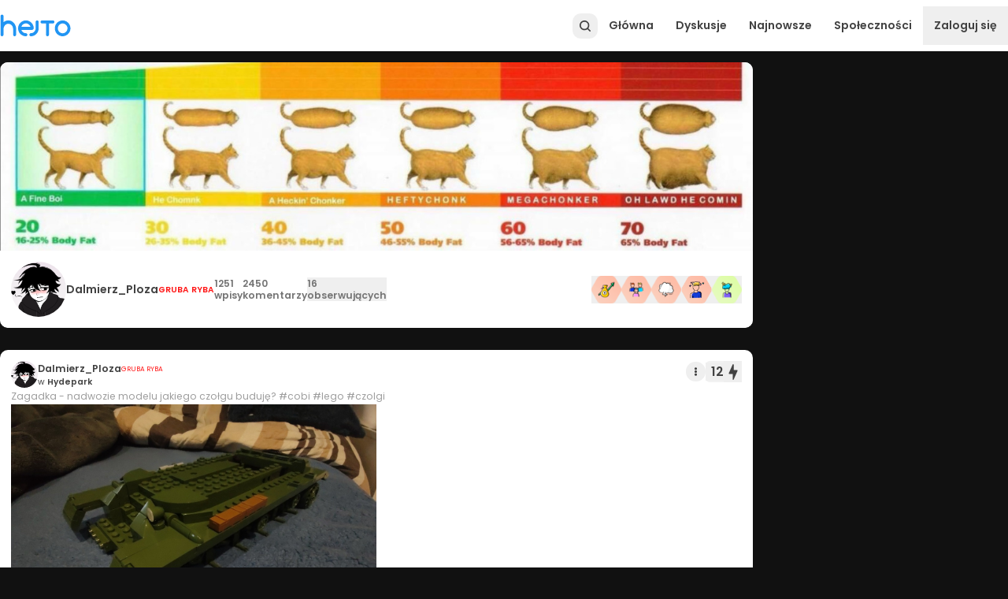

--- FILE ---
content_type: text/html; charset=utf-8
request_url: https://www.hejto.pl/uzytkownik/Dalmierz_Ploza
body_size: 34126
content:
<!DOCTYPE html><html lang="pl"><head><meta charSet="utf-8"/><meta name="viewport" content="minimum-scale=1, initial-scale=1, width=device-width, shrink-to-fit=no"/><meta name="description" content="Hejto.pl to społeczność, która dzieli się historiami, artykułami i linkami z sieci. Treść portalu tworzą jego użytkownicy."/><meta property="fb:app_id" content="1740172843160313"/><script type="application/ld+json">{"@context":"https://schema.org","@type":"Organization","logo":"https://cdn.hejto.pl/assets/images/hejto-logo.png","url":"https://www.hejto.pl/"}</script><script type="application/ld+json">{"@context":"https://schema.org","@type":"WebSite","url":"https://www.hejto.pl/","potentialAction":[{"@type":"SearchAction","target":"https://www.hejto.pl/?szukaj={search_term_string}","query-input":"required name=search_term_string"}]}</script><title>Wpisy użytkownika @Dalmierz_Ploza - Hejto.pl</title><meta name="robots" content="index,follow"/><meta property="og:title" content="Dalmierz_Ploza - Hejto.pl"/><meta property="og:description" content="Hejto.pl to społeczność, która dzieli się historiami, artykułami i linkami z sieci. Treść portalu tworzą jego użytkownicy."/><meta property="og:url" content="https://www.hejto.pl/uzytkownik/Dalmierz_Ploza"/><meta property="og:type" content="profile"/><meta property="profile:username" content="Dalmierz_Ploza"/><meta property="og:image" content="https://cdn.hejto.pl/uploads/users/images/avatars/250x250/b7a9e4514d19231c2499d78028f7b546.png"/><meta property="og:image:alt" content="Dalmierz_Ploza"/><meta property="og:image:width" content="250"/><meta property="og:image:height" content="250"/><meta property="og:locale" content="pl_PL"/><meta property="og:site_name" content="Hejto.pl"/><link rel="canonical" href="https://www.hejto.pl/uzytkownik/Dalmierz_Ploza"/><meta name="next-head-count" content="20"/><meta http-equiv="X-UA-Compatible" content="IE=edge"/><meta name="p:domain_verify" content="7503247fccec2850db701526b5be2a30"/><link rel="shortcut icon" href="/favicon.ico" type="image/x-icon"/><link rel="apple-touch-icon" href="/apple-touch-icon.png"/><meta name="theme-color" content="#1b1b1b"/><script async="" src="https://cmp.tri-table.com/08e062aeed9f133054f576810052a00e.min.js"></script><link rel="preload" href="/_next/static/css/df4cb32663036a5d.css" as="style"/><link rel="stylesheet" href="/_next/static/css/df4cb32663036a5d.css" data-n-g=""/><link rel="preload" href="/_next/static/css/3364dde81c401b51.css" as="style"/><link rel="stylesheet" href="/_next/static/css/3364dde81c401b51.css" data-n-p=""/><noscript data-n-css=""></noscript><script defer="" nomodule="" src="/_next/static/chunks/polyfills-c67a75d1b6f99dc8.js"></script><script src="/_next/static/chunks/webpack-37c52c09a7b1b348.js" defer=""></script><script src="/_next/static/chunks/framework-ca706bf673a13738.js" defer=""></script><script src="/_next/static/chunks/main-c0a3cc014a7b6ad1.js" defer=""></script><script src="/_next/static/chunks/pages/_app-5df26b0aadf0d45e.js" defer=""></script><script src="/_next/static/chunks/7699-54143bed6873c194.js" defer=""></script><script src="/_next/static/chunks/8783-62e83d77c119ebc8.js" defer=""></script><script src="/_next/static/chunks/2464-d3485066e442422c.js" defer=""></script><script src="/_next/static/chunks/8797-d39e62e25cf57a95.js" defer=""></script><script src="/_next/static/chunks/7186-d08450acdcb9c0d7.js" defer=""></script><script src="/_next/static/chunks/9196-edd8676315a1ea8f.js" defer=""></script><script src="/_next/static/chunks/6455-8651adc07e747cd8.js" defer=""></script><script src="/_next/static/chunks/842-6f9aa7367a0e6680.js" defer=""></script><script src="/_next/static/chunks/6712-19b4baa7661e8d07.js" defer=""></script><script src="/_next/static/chunks/3082-ad7aafdcbafb0f9d.js" defer=""></script><script src="/_next/static/chunks/400-c716d3407e506553.js" defer=""></script><script src="/_next/static/chunks/5629-d2789a350d875f43.js" defer=""></script><script src="/_next/static/chunks/5975-6d5acdba89e165a7.js" defer=""></script><script src="/_next/static/chunks/4426-0aec964f8d8d7d8f.js" defer=""></script><script src="/_next/static/chunks/4746-41c6846d8bdd75c9.js" defer=""></script><script src="/_next/static/chunks/pages/uzytkownik/%5Busername%5D-f7e26e99fcbae873.js" defer=""></script><script src="/_next/static/hvnYNFwAWJXljYvl3PRRA/_buildManifest.js" defer=""></script><script src="/_next/static/hvnYNFwAWJXljYvl3PRRA/_ssgManifest.js" defer=""></script></head><body class="dark" id="root"><div id="__next"><div class="relative min-h-screen flex flex-col"><div class="sticky"></div><div class=""><div class="spolecznoscinet" id="spolecznosci-11722" data-max-width="750"></div><div class="spolecznoscinet" id="spolecznosci-11685" data-min-width="750"></div></div><header class="bg-common-white shadow-header dark:shadow-none dark:bg-paper-dark-primary flex items-center sticky -top-px z-30" style="height:65px"><div class="w-full absolute top-0"></div><div class="max-w-screen-lg w-full mx-auto flex items-center px-2 lg:px-0 relative gap-1.5"><a class="relative" href="/"><img alt="Hejto.pl" loading="lazy" width="90" height="28" decoding="async" data-nimg="1" style="color:transparent" src="/downloads/logo.svg"/></a><label class="flex items-center relative switch-wrapper custom self-center mt-1 ml-2" data-color="theme"><input name="theme" type="checkbox" class="w-0 h-0 opacity-0 absolute cursor-pointer" checked=""/><span class="switch"><span class="slider"></span></span></label><div class="flex-grow"></div><div class="flex gap-1.5 justify-end items-center z-10"><button style="width:32px;height:32px" class="w-full h-full flex items-center justify-center rounded-xl relative text-grey-800 dark:text-grey-500 hover:text-primary-main focus:text-primary-main" type="button"><svg width="20" height="20" viewBox="0 0 512 512" xmlns="http://www.w3.org/2000/svg" stroke="currentColor" fill="currentColor"><path d="M216 77c-26.5 3.7-48.8 11.9-69 25.5-36.2 24.3-59.6 59.5-68.2 102.7-3.2 16.1-3.2 42.5 0 58.6 3.2 15.8 7.3 27.8 14.2 41.7 30.3 60.5 95.4 94.9 162.2 86 25.1-3.3 51.3-13.5 70.1-27.3l4.9-3.5 35.6 35.6c37 36.9 40.3 39.6 48.1 39.7 12.1.1 22.2-10 22.1-22.1-.1-7.8-2.8-11.1-39.6-48l-35.6-35.6 6.2-9.4c28.3-43.1 33.8-97.8 14.5-145.6-20.3-50.4-65.7-87.2-119.5-96.9-10.1-1.9-36.9-2.6-46-1.4zm38.6 43.5c23.8 4.2 43.9 14.8 61.5 32.4 10.4 10.4 16 18.1 21.9 30 15.7 31.4 16.1 69.9 1 101.7-10.9 22.7-32.2 43.8-55.7 54.9-28.4 13.5-64.9 14-94.9 1.2-23.8-10.1-47.1-32.5-58.4-56.1-15.1-31.8-14.7-70.3 1-101.7 5.9-11.9 11.5-19.6 21.9-30 18.2-18.3 39.6-29.1 66.1-33.2 6.6-1.1 27.5-.6 35.6.8z"></path></svg></button><a class="cursor-pointer color-inherit text-grey-800 dark:text-grey-500 p-4 menu-item font-semibold hidden md:flex" href="/">Główna</a><a class="cursor-pointer color-inherit text-grey-800 dark:text-grey-500 p-4 menu-item font-semibold hidden md:flex" href="/gorace/typ/dyskusje">Dyskusje</a><a class="cursor-pointer color-inherit text-grey-800 dark:text-grey-500 p-4 menu-item font-semibold hidden md:flex" href="/najnowsze">Najnowsze</a><a class="cursor-pointer color-inherit text-grey-800 dark:text-grey-500 p-4 menu-item font-semibold hidden md:flex" href="/spolecznosci">Społeczności</a><button type="button" class="py-4 px-2 md:p-4 font-semibold text-grey-800 dark:text-grey-500 self-center">Zaloguj się</button><button type="button" class="text-grey-800 dark:text-grey-500 p-1.5 md:hidden" style="min-width:24px"><svg stroke="currentColor" fill="currentColor" stroke-width="0" viewBox="0 0 448 512" height="20" width="20" xmlns="http://www.w3.org/2000/svg"><path d="M16 132h416c8.837 0 16-7.163 16-16V76c0-8.837-7.163-16-16-16H16C7.163 60 0 67.163 0 76v40c0 8.837 7.163 16 16 16zm0 160h416c8.837 0 16-7.163 16-16v-40c0-8.837-7.163-16-16-16H16c-8.837 0-16 7.163-16 16v40c0 8.837 7.163 16 16 16zm0 160h416c8.837 0 16-7.163 16-16v-40c0-8.837-7.163-16-16-16H16c-8.837 0-16 7.163-16 16v40c0 8.837 7.163 16 16 16z"></path></svg></button></div></div></header><main class="max-w-screen-lg w-full mx-auto py-4 flex-1"><div class="grid grid-cols-12 gap-4"><div class="col-span-12 md:col-span-9"><div class="mb-4"><div class="bg-paper-light-primary dark:bg-paper-dark-primary overflow-hidden relative md:rounded-lg"><div class="relative pt-200 md:pt-background flex flex-col justify-end"><img class="absolute top-0 left-0 w-full h-full object-cover" src="https://cdn.hejto.pl/uploads/users/images/backgrounds/1200x900/6648eae5d85f3ca77a924fc066587cd4.jpg" alt="Zdjęcie w tle"/><div class="absolute w-full h-full top-0 left-0 flex justify-end"><div class="self-end my-2 mx-2 flex flex-wrap items-center gap-1.5"></div></div></div><div class="rounded-lg bg-paper-light-primary dark:bg-paper-dark-primary overflow-hidden px-2 py-3 md:p-4 rounded-t-none border-t-0 flex flex-col md:flex-row gap-3 md:gap-3 md:items-center md:justify-between"><div class="flex flex-col md:flex-row gap-4 md:items-center"><div class="w-20 h-20 relative hidden md:block"><div class="overflow-hidden rounded-full" style="width:100%;height:100%;min-width:100%"><img src="https://cdn.hejto.pl/uploads/users/images/avatars/250x250/b7a9e4514d19231c2499d78028f7b546.png" alt="Dalmierz_Ploza" class="w-full h-full object-cover"/></div></div><div class="flex gap-2 flex-col flex-1"><div class="flex gap-4 flex-wrap items-center"><div class="w-20 h-20 relative md:hidden"><div class="overflow-hidden rounded-full" style="width:100%;height:100%;min-width:100%"><img src="https://cdn.hejto.pl/uploads/users/images/avatars/250x250/b7a9e4514d19231c2499d78028f7b546.png" alt="Dalmierz_Ploza" class="w-full h-full object-cover"/></div></div><div class="flex flex-col gap-1"><div class="flex gap-2 items-center"><h1 class="font-semibold"><span class="block text-ellipsis whitespace-nowrap overflow-hidden text-grey-800 dark:text-textPrimary-dark">Dalmierz_Ploza</span></h1><div class="flex items-center gap-2 text-xs font-semibold -mt-px"><span class="uppercase pt-0.5" style="color:#ff1717">Gruba ryba</span></div></div></div><ul class="flex gap-4 text-sm font-semibold leading-tight text-grey-600"><li class="flex flex-col"><span class="">1251</span><span class="">wpisy</span></li><li class="flex flex-col"><span class="">2450</span><span class="">komentarzy</span></li><li><button type="button" class="flex flex-col"><span class="">16</span><span class="">obserwujących</span></button></li></ul></div></div></div><button type="button" class="flex gap-2 flex-wrap md:justify-end"><div><img class="h-10" src="https://cdn.hejto.pl/uploads/icons/50x50/d137f56c3ea18190167e86cb0a485ce1.png" alt="Wyrocznia"/></div><div><img class="h-10" src="https://cdn.hejto.pl/uploads/icons/50x50/ece6b9638fd85942182af9188f3c3350.png" alt="Dusza towarzystwa"/></div><div><img class="h-10" src="https://cdn.hejto.pl/uploads/icons/50x50/281c58b17538fd44b6b3e5120808f836.png" alt="Kaznodzieja"/></div><div><img class="h-10" src="https://cdn.hejto.pl/uploads/icons/50x50/c1ad09ef0b3a25224646417ad842b3db.png" alt="Sylwester z Hejto"/></div><div><img class="h-10" src="https://cdn.hejto.pl/uploads/icons/50x50/89586d89be2e434b7b82d8eccb9634db.png" alt="Jednoosobowa działalność gospodarcza"/></div></button></div></div></div><div class="mb-4"><div class="spolecznoscinet" id="spolecznosci-11718" data-max-width="750"></div><div class="spolecznoscinet" id="spolecznosci-11679" data-min-width="750"></div></div><div class="flex flex-col gap-4"><div class="flex flex-col"><article class="bg-paper-light-primary dark:bg-paper-dark-primary overflow-hidden relative rounded-none md:rounded-lg md:rounded-b-none"><div class="px-2 py-3 md:p-4 flex flex-col gap-3"><div class="relative flex flex-col gap-3"><div class="flex items-start"><div class="flex gap-2 items-center gap-2"><div><a href="/uzytkownik/Dalmierz_Ploza"><div class="overflow-hidden rounded-full" style="width:34px;height:34px;min-width:34px"><img src="https://cdn.hejto.pl/uploads/users/images/avatars/250x250/b7a9e4514d19231c2499d78028f7b546.png" alt="Dalmierz_Ploza" class="w-full h-full object-cover"/></div></a></div><div class="flex flex-col gap-0.5"><div class="flex items-center gap-1.5"><a class="cursor-pointer hover:text-primary-main focus:text-primary-main dark:hover:text-primary-main dark:focus:text-primary-main text-grey-800 dark:text-grey-100 inline-grid" href="/uzytkownik/Dalmierz_Ploza"><span class="block text-ellipsis whitespace-nowrap overflow-hidden text-grey-800 dark:text-textPrimary-dark font-semibold text-sm">Dalmierz_Ploza</span></a><div class="flex items-center gap-1.5 text-xxs"><span class="uppercase pt-0.5" style="color:#ff1717">Gruba ryba</span></div></div><div class="flex gap-1 items-baseline font-semibold"><a class="cursor-pointer hover:text-primary-main focus:text-primary-main dark:hover:text-primary-main dark:focus:text-primary-main text-grey-800 dark:text-grey-500 inline-grid text-xs" href="/spolecznosc/hydepark"><span class="block text-ellipsis whitespace-nowrap overflow-hidden"><span class="font-normal">w<!-- --> </span>Hydepark</span></a><a class="cursor-pointer hover:text-primary-main focus:text-primary-main dark:hover:text-primary-main dark:focus:text-primary-main text-grey-800 dark:text-grey-500 inline-grid text-xs" href="/wpis/zagadka-nadwozie-modelu-jakiego-czolgu-buduje-cobi-lego-czolgi"><span class="invisible">2024-12-25T16:49:17+01:00</span></a></div></div></div><div class="flex gap-2 items-center ml-auto"><div class="self-center"><button type="button" class="rounded-full transition-colors w-7 h-7 p-px flex justify-center items-center text-grey-800 dark:text-grey-400 focus-visible:bg-grey-200 dark:focus-visible:bg-grey-900 hover:bg-grey-200 dark:hover:bg-grey-900" aria-label="Actions"><svg stroke="currentColor" fill="currentColor" stroke-width="0" viewBox="0 0 192 512" height="11" width="11" xmlns="http://www.w3.org/2000/svg"><path d="M96 184c39.8 0 72 32.2 72 72s-32.2 72-72 72-72-32.2-72-72 32.2-72 72-72zM24 80c0 39.8 32.2 72 72 72s72-32.2 72-72S135.8 8 96 8 24 40.2 24 80zm0 352c0 39.8 32.2 72 72 72s72-32.2 72-72-32.2-72-72-72-72 32.2-72 72z"></path></svg></button></div><div class="flex items-center gap-1 flex-row-reverse text-lg bg-grey-100 dark:bg-grey-900 rounded-md text-grey-800 dark:text-grey-100"><button aria-label="Polub wpis" data-target="post" type="button" class="px-0.5 py-1 like-btn animated-icon-wrapper"><svg class="text-current animated-icon" width="20" height="20" viewBox="0 0 512 512" xmlns="http://www.w3.org/2000/svg" stroke="currentColor" fill="currentColor"><path d="M397.413,199.303c-2.944-4.576-8-7.296-13.408-7.296h-112v-176c0-7.552-5.28-14.08-12.672-15.648 c-7.52-1.6-14.88,2.272-17.952,9.152l-128,288c-2.208,4.928-1.728,10.688,1.216,15.2c2.944,4.544,8,7.296,13.408,7.296h112v176 c0,7.552,5.28,14.08,12.672,15.648c1.12,0.224,2.24,0.352,3.328,0.352c6.208,0,12-3.616,14.624-9.504l128-288 C400.805,209.543,400.389,203.847,397.413,199.303z"></path></svg></button><button class="font-semibold pl-2" type="button">12</button></div></div></div><div class="relative"><div class="overflow-hidden relative max-h-100"><div class="parsed text-sm basic-text leading-6 quill"><p>Zagadka - nadwozie modelu jakiego czołgu buduję? <!-- -->#cobi<!-- --> <!-- -->#lego<!-- --> <!-- -->#czolgi</p></div><span class="block"></span></div></div><div class="w-full sm:w-1/2"><div class="flex flex-col"><div class="w-full overflow-hidden relative"><div class="overflow-hidden relative"><img role="button" class="cursor-pointer w-full object-cover h-full max-h-galleryImage object-top" tabindex="0" src="https://cdn.hejto.pl/uploads/posts/images/1200x900/88891db2f35f50aa67c2ae596a31c3f5.jpg" loading="eager" alt="7b3c3db8-67d1-44d1-bd36-33d165f0b821"/></div></div><div class="flex mt-px gap-px"></div></div></div></div><div class="flex items-center gap-2 md:gap-3 text-xs sm:text-sm text-grey-600 font-semibold"><div class="flex items-center gap-1 text-grey-600"><button aria-label="Polub wpis" data-target="post" type="button" class="px-0.5 py-1 like-btn animated-icon-wrapper"><svg class="text-current animated-icon" width="14" height="14" viewBox="0 0 512 512" xmlns="http://www.w3.org/2000/svg" stroke="currentColor" fill="currentColor"><path d="M397.413,199.303c-2.944-4.576-8-7.296-13.408-7.296h-112v-176c0-7.552-5.28-14.08-12.672-15.648 c-7.52-1.6-14.88,2.272-17.952,9.152l-128,288c-2.208,4.928-1.728,10.688,1.216,15.2c2.944,4.544,8,7.296,13.408,7.296h112v176 c0,7.552,5.28,14.08,12.672,15.648c1.12,0.224,2.24,0.352,3.328,0.352c6.208,0,12-3.616,14.624-9.504l128-288 C400.805,209.543,400.389,203.847,397.413,199.303z"></path></svg></button><button class="font-semibold pr-2" type="button">12</button></div><a class="cursor-pointer color-inherit text-grey-600 flex gap-2 items-center" href="/wpis/zagadka-nadwozie-modelu-jakiego-czolgu-buduje-cobi-lego-czolgi#komentarze"><svg stroke="currentColor" fill="currentColor" stroke-width="0" viewBox="0 0 512 512" height="1em" width="1em" xmlns="http://www.w3.org/2000/svg"><path d="M448 0H64C28.7 0 0 28.7 0 64v288c0 35.3 28.7 64 64 64h96v84c0 9.8 11.2 15.5 19.1 9.7L304 416h144c35.3 0 64-28.7 64-64V64c0-35.3-28.7-64-64-64z"></path></svg><span>10</span></a><button type="button" class="flex items-center gap-2 px-1"><svg stroke="currentColor" fill="currentColor" stroke-width="0" viewBox="0 0 448 512" height="1em" width="1em" xmlns="http://www.w3.org/2000/svg"><path d="M352 320c-22.608 0-43.387 7.819-59.79 20.895l-102.486-64.054a96.551 96.551 0 0 0 0-41.683l102.486-64.054C308.613 184.181 329.392 192 352 192c53.019 0 96-42.981 96-96S405.019 0 352 0s-96 42.981-96 96c0 7.158.79 14.13 2.276 20.841L155.79 180.895C139.387 167.819 118.608 160 96 160c-53.019 0-96 42.981-96 96s42.981 96 96 96c22.608 0 43.387-7.819 59.79-20.895l102.486 64.054A96.301 96.301 0 0 0 256 416c0 53.019 42.981 96 96 96s96-42.981 96-96-42.981-96-96-96z"></path></svg><span>Udostępnij</span></button></div></div></article><div class="bg-paper-light-primary dark:bg-paper-dark-primary p-2 md:p-4 rounded-none md:rounded-lg flex flex-col gap-2 overflow-hidden md:rounded-t-none pt-0 md:pt-0"><div class="relative"><span id="zagadka-nadwozie-modelu-jakiego-czolgu-buduje-cobi-lego-czolgi-comments"></span><div class="relative flex flex-col gap-2 pt-px"><div class="relative flex flex-col bg-grey-100 dark:bg-grey-900 p-3 rounded-lg overflow-hidden" id="918e6c68-7917-4952-a09f-007dbffaf99d"><div class="flex gap-2"><div><a class="block" href="/uzytkownik/bori"><div class="overflow-hidden rounded-full" style="width:34px;height:34px;min-width:34px"><img src="https://cdn.hejto.pl/uploads/users/images/avatars/250x250/85627ffb0643f74bf83811424813a2b5.png" alt="bori" class="w-full h-full object-cover"/></div></a></div><div class="flex flex-col gap-1.5 flex-1 overflow-hidden"><div class="flex items-center gap-1.5 flex-wrap pr-14"><a class="cursor-pointer hover:text-primary-main focus:text-primary-main dark:hover:text-primary-main dark:focus:text-primary-main text-grey-800 dark:text-grey-100 inline-grid" href="/uzytkownik/bori"><span class="block text-ellipsis whitespace-nowrap overflow-hidden text-grey-800 dark:text-textPrimary-dark font-semibold text-xs">bori</span></a><a class="cursor-pointer hover:text-primary-main focus:text-primary-main dark:hover:text-primary-main dark:focus:text-primary-main text-grey-800 dark:text-grey-500 text-xxs" href="/wpis/zagadka-nadwozie-modelu-jakiego-czolgu-buduje-cobi-lego-czolgi?commentId=918e6c68-7917-4952-a09f-007dbffaf99d"><span class="invisible">2024-12-25T16:57:56+01:00</span></a></div><div class="overflow-hidden"><div class="overflow-hidden relative"><div class="parsed text-sm text-grey-800 dark:text-grey-500 quill"><p>@Dalmierz_Ploza<!-- --> Is-2?</p></div></div><div class="w-full md:w-1/2"></div></div></div></div><div class="flex items-center gap-2 ml-auto absolute top-3 right-3"><div class="flex items-center gap-1 flex-row-reverse bg-grey-100 dark:bg-grey-900 rounded-md text-grey-800 dark:text-grey-100"><button aria-label="Polub comment" data-target="comment" type="button" class="px-0.5 py-1 like-btn animated-icon-wrapper"><svg class="text-current animated-icon" width="18" height="18" viewBox="0 0 512 512" xmlns="http://www.w3.org/2000/svg" stroke="currentColor" fill="currentColor"><path d="M397.413,199.303c-2.944-4.576-8-7.296-13.408-7.296h-112v-176c0-7.552-5.28-14.08-12.672-15.648 c-7.52-1.6-14.88,2.272-17.952,9.152l-128,288c-2.208,4.928-1.728,10.688,1.216,15.2c2.944,4.544,8,7.296,13.408,7.296h112v176 c0,7.552,5.28,14.08,12.672,15.648c1.12,0.224,2.24,0.352,3.328,0.352c6.208,0,12-3.616,14.624-9.504l128-288 C400.805,209.543,400.389,203.847,397.413,199.303z"></path></svg></button><button class="font-semibold pl-2" type="button">5</button></div></div></div><div class="ml-6 md:ml-10 flex flex-col gap-2"><div class="relative flex flex-col bg-grey-100 dark:bg-grey-900 p-3 rounded-lg overflow-hidden flex-1" id="d7fc62b1-7ff9-4730-89fc-f258571f4329"><span class="absolute h-full top-0 bottom-0 left-0 border-l-3 border-primary-main rounded"></span><div class="flex gap-2"><div><a class="block" href="/uzytkownik/Dalmierz_Ploza"><div class="overflow-hidden rounded-full" style="width:34px;height:34px;min-width:34px"><img src="https://cdn.hejto.pl/uploads/users/images/avatars/250x250/b7a9e4514d19231c2499d78028f7b546.png" alt="Dalmierz_Ploza" class="w-full h-full object-cover"/></div></a></div><div class="flex flex-col gap-1.5 flex-1 overflow-hidden"><div class="flex items-center gap-1.5 flex-wrap pr-14"><a class="cursor-pointer hover:text-primary-main focus:text-primary-main dark:hover:text-primary-main dark:focus:text-primary-main text-grey-800 dark:text-grey-100 inline-grid" href="/uzytkownik/Dalmierz_Ploza"><span class="block text-ellipsis whitespace-nowrap overflow-hidden text-grey-800 dark:text-textPrimary-dark font-semibold text-xs">Dalmierz_Ploza</span></a><a class="cursor-pointer hover:text-primary-main focus:text-primary-main dark:hover:text-primary-main dark:focus:text-primary-main text-grey-800 dark:text-grey-500 text-xxs" href="/wpis/zagadka-nadwozie-modelu-jakiego-czolgu-buduje-cobi-lego-czolgi?commentId=d7fc62b1-7ff9-4730-89fc-f258571f4329"><span class="invisible">2024-12-25T17:06:11+01:00</span></a></div><div class="overflow-hidden"><div class="overflow-hidden relative"><div class="parsed text-sm text-grey-800 dark:text-grey-500 quill"><p>@bori<!-- --> Brawo <em-emoji shortcodes=":smiley:" size="16" fallback=":smiley:"></em-emoji></p></div></div><div class="w-full md:w-1/2"></div></div></div></div><div class="flex items-center gap-2 ml-auto absolute top-3 right-3"><div class="flex items-center gap-1 flex-row-reverse bg-grey-100 dark:bg-grey-900 rounded-md text-grey-800 dark:text-grey-100"><button aria-label="Polub comment" data-target="comment" type="button" class="px-0.5 py-1 like-btn animated-icon-wrapper"><svg class="text-current animated-icon" width="18" height="18" viewBox="0 0 512 512" xmlns="http://www.w3.org/2000/svg" stroke="currentColor" fill="currentColor"><path d="M397.413,199.303c-2.944-4.576-8-7.296-13.408-7.296h-112v-176c0-7.552-5.28-14.08-12.672-15.648 c-7.52-1.6-14.88,2.272-17.952,9.152l-128,288c-2.208,4.928-1.728,10.688,1.216,15.2c2.944,4.544,8,7.296,13.408,7.296h112v176 c0,7.552,5.28,14.08,12.672,15.648c1.12,0.224,2.24,0.352,3.328,0.352c6.208,0,12-3.616,14.624-9.504l128-288 C400.805,209.543,400.389,203.847,397.413,199.303z"></path></svg></button><button class="font-semibold pl-2" type="button">1</button></div></div></div><div class="relative flex flex-col bg-grey-100 dark:bg-grey-900 p-3 rounded-lg overflow-hidden flex-1" id="85b2a599-a3ae-4767-9cf5-1986a50dceb4"><div class="flex gap-2"><div><a class="block" href="/uzytkownik/bori"><div class="overflow-hidden rounded-full" style="width:34px;height:34px;min-width:34px"><img src="https://cdn.hejto.pl/uploads/users/images/avatars/250x250/85627ffb0643f74bf83811424813a2b5.png" alt="bori" class="w-full h-full object-cover"/></div></a></div><div class="flex flex-col gap-1.5 flex-1 overflow-hidden"><div class="flex items-center gap-1.5 flex-wrap pr-14"><a class="cursor-pointer hover:text-primary-main focus:text-primary-main dark:hover:text-primary-main dark:focus:text-primary-main text-grey-800 dark:text-grey-100 inline-grid" href="/uzytkownik/bori"><span class="block text-ellipsis whitespace-nowrap overflow-hidden text-grey-800 dark:text-textPrimary-dark font-semibold text-xs">bori</span></a><a class="cursor-pointer hover:text-primary-main focus:text-primary-main dark:hover:text-primary-main dark:focus:text-primary-main text-grey-800 dark:text-grey-500 text-xxs" href="/wpis/zagadka-nadwozie-modelu-jakiego-czolgu-buduje-cobi-lego-czolgi?commentId=85b2a599-a3ae-4767-9cf5-1986a50dceb4"><span class="invisible">2024-12-25T17:06:43+01:00</span></a></div><div class="overflow-hidden"><div class="overflow-hidden relative"><div class="parsed text-sm text-grey-800 dark:text-grey-500 quill"><p>@Dalmierz_Ploza<!-- --> Poznałem po wieży 🙃</p></div></div><div class="w-full md:w-1/2"></div></div></div></div><div class="flex items-center gap-2 ml-auto absolute top-3 right-3"><div class="flex items-center gap-1 flex-row-reverse bg-grey-100 dark:bg-grey-900 rounded-md text-grey-800 dark:text-grey-100"><button aria-label="Polub comment" data-target="comment" type="button" class="px-0.5 py-1 like-btn animated-icon-wrapper"><svg class="text-current animated-icon" width="18" height="18" viewBox="0 0 512 512" xmlns="http://www.w3.org/2000/svg" stroke="currentColor" fill="currentColor"><path d="M397.413,199.303c-2.944-4.576-8-7.296-13.408-7.296h-112v-176c0-7.552-5.28-14.08-12.672-15.648 c-7.52-1.6-14.88,2.272-17.952,9.152l-128,288c-2.208,4.928-1.728,10.688,1.216,15.2c2.944,4.544,8,7.296,13.408,7.296h112v176 c0,7.552,5.28,14.08,12.672,15.648c1.12,0.224,2.24,0.352,3.328,0.352c6.208,0,12-3.616,14.624-9.504l128-288 C400.805,209.543,400.389,203.847,397.413,199.303z"></path></svg></button><button class="font-semibold pl-2" type="button">2</button></div></div></div><button class="text-grey-800 dark:text-textPrimary-dark mt-3 mb-1 mx-auto text-center font-medium flex gap-2 items-center text-sm" type="button"><span>Pokaż więcej odpowiedzi</span><span class="text-primary-main font-medium">(<!-- -->1<!-- -->)</span></button></div><div class="relative flex flex-col bg-grey-100 dark:bg-grey-900 p-3 rounded-lg overflow-hidden" id="770b9672-daef-4800-9d2b-73f8bd5645fd"><div class="flex gap-2"><div><a class="block" href="/uzytkownik/jajkosadzone"><div class="overflow-hidden rounded-full" style="width:34px;height:34px;min-width:34px"><img src="https://cdn.hejto.pl/assets/images/default-avatar-new.png" alt="jajkosadzone" class="w-full h-full object-cover"/></div></a></div><div class="flex flex-col gap-1.5 flex-1 overflow-hidden"><div class="flex items-center gap-1.5 flex-wrap pr-14"><a class="cursor-pointer hover:text-primary-main focus:text-primary-main dark:hover:text-primary-main dark:focus:text-primary-main text-grey-800 dark:text-grey-100 inline-grid" href="/uzytkownik/jajkosadzone"><span class="block text-ellipsis whitespace-nowrap overflow-hidden text-grey-800 dark:text-textPrimary-dark font-semibold text-xs">jajkosadzone</span></a><a class="cursor-pointer hover:text-primary-main focus:text-primary-main dark:hover:text-primary-main dark:focus:text-primary-main text-grey-800 dark:text-grey-500 text-xxs" href="/wpis/zagadka-nadwozie-modelu-jakiego-czolgu-buduje-cobi-lego-czolgi?commentId=770b9672-daef-4800-9d2b-73f8bd5645fd"><span class="invisible">2024-12-25T17:00:12+01:00</span></a></div><div class="overflow-hidden"><div class="overflow-hidden relative"><div class="parsed text-sm text-grey-800 dark:text-grey-500 quill"><p>Tygrys</p></div></div><div class="w-full md:w-1/2"></div></div></div></div><div class="flex items-center gap-2 ml-auto absolute top-3 right-3"><div class="flex items-center gap-1 flex-row-reverse bg-grey-100 dark:bg-grey-900 rounded-md text-grey-800 dark:text-grey-100"><button aria-label="Polub comment" data-target="comment" type="button" class="px-0.5 py-1 like-btn animated-icon-wrapper"><svg class="text-current animated-icon" width="18" height="18" viewBox="0 0 512 512" xmlns="http://www.w3.org/2000/svg" stroke="currentColor" fill="currentColor"><path d="M397.413,199.303c-2.944-4.576-8-7.296-13.408-7.296h-112v-176c0-7.552-5.28-14.08-12.672-15.648 c-7.52-1.6-14.88,2.272-17.952,9.152l-128,288c-2.208,4.928-1.728,10.688,1.216,15.2c2.944,4.544,8,7.296,13.408,7.296h112v176 c0,7.552,5.28,14.08,12.672,15.648c1.12,0.224,2.24,0.352,3.328,0.352c6.208,0,12-3.616,14.624-9.504l128-288 C400.805,209.543,400.389,203.847,397.413,199.303z"></path></svg></button><button class="font-semibold pl-2" type="button" disabled="">0</button></div></div></div><div class="relative flex flex-col bg-grey-100 dark:bg-grey-900 p-3 rounded-lg overflow-hidden" id="638bb9e7-8eda-42c3-883f-3bc7f0631bf2"><div class="flex gap-2"><div><a class="block" href="/uzytkownik/InstytutKonserwacjiMaryliRodowicz"><div class="overflow-hidden rounded-full" style="width:34px;height:34px;min-width:34px"><img src="https://cdn.hejto.pl/uploads/users/images/avatars/250x250/165774d825ca9e5c8116386fa98424b2.jpg" alt="InstytutKonserwacjiMaryliRodowicz" class="w-full h-full object-cover"/></div></a></div><div class="flex flex-col gap-1.5 flex-1 overflow-hidden"><div class="flex items-center gap-1.5 flex-wrap pr-14"><a class="cursor-pointer hover:text-primary-main focus:text-primary-main dark:hover:text-primary-main dark:focus:text-primary-main text-grey-800 dark:text-grey-100 inline-grid" href="/uzytkownik/InstytutKonserwacjiMaryliRodowicz"><span class="block text-ellipsis whitespace-nowrap overflow-hidden text-grey-800 dark:text-textPrimary-dark font-semibold text-xs">InstytutKonserwacjiMaryliRodowicz</span></a><a class="cursor-pointer hover:text-primary-main focus:text-primary-main dark:hover:text-primary-main dark:focus:text-primary-main text-grey-800 dark:text-grey-500 text-xxs" href="/wpis/zagadka-nadwozie-modelu-jakiego-czolgu-buduje-cobi-lego-czolgi?commentId=638bb9e7-8eda-42c3-883f-3bc7f0631bf2"><span class="invisible">2024-12-27T08:48:24+01:00</span></a></div><div class="overflow-hidden"><div class="overflow-hidden relative"><div class="parsed text-sm text-grey-800 dark:text-grey-500 quill"><p>@Dalmierz_Ploza<!-- --> wojskowego</p></div></div><div class="w-full md:w-1/2"></div></div></div></div><div class="flex items-center gap-2 ml-auto absolute top-3 right-3"><div class="flex items-center gap-1 flex-row-reverse bg-grey-100 dark:bg-grey-900 rounded-md text-grey-800 dark:text-grey-100"><button aria-label="Polub comment" data-target="comment" type="button" class="px-0.5 py-1 like-btn animated-icon-wrapper"><svg class="text-current animated-icon" width="18" height="18" viewBox="0 0 512 512" xmlns="http://www.w3.org/2000/svg" stroke="currentColor" fill="currentColor"><path d="M397.413,199.303c-2.944-4.576-8-7.296-13.408-7.296h-112v-176c0-7.552-5.28-14.08-12.672-15.648 c-7.52-1.6-14.88,2.272-17.952,9.152l-128,288c-2.208,4.928-1.728,10.688,1.216,15.2c2.944,4.544,8,7.296,13.408,7.296h112v176 c0,7.552,5.28,14.08,12.672,15.648c1.12,0.224,2.24,0.352,3.328,0.352c6.208,0,12-3.616,14.624-9.504l128-288 C400.805,209.543,400.389,203.847,397.413,199.303z"></path></svg></button><button class="font-semibold pl-2" type="button" disabled="">0</button></div></div></div></div><button class="text-grey-800 dark:text-textPrimary-dark mt-3 mb-1 mx-auto text-center font-medium flex gap-2 items-center text-sm" type="button"><span>Pokaż więcej komentarzy</span><span class="text-primary-main font-medium">(<!-- -->4<!-- -->)</span></button></div><p class="my-3 text-center text-grey-800 dark:text-textPrimary-dark"><a href="/logowanie">Zaloguj się</a> aby komentować</p></div></div><div class="flex flex-col"><article class="bg-paper-light-primary dark:bg-paper-dark-primary overflow-hidden relative rounded-none md:rounded-lg md:rounded-b-none"><div class="px-2 py-3 md:p-4 flex flex-col gap-3"><div class="relative flex flex-col gap-3"><div class="flex items-start"><div class="flex gap-2 items-center gap-2"><div><a href="/uzytkownik/Dalmierz_Ploza"><div class="overflow-hidden rounded-full" style="width:34px;height:34px;min-width:34px"><img src="https://cdn.hejto.pl/uploads/users/images/avatars/250x250/b7a9e4514d19231c2499d78028f7b546.png" alt="Dalmierz_Ploza" class="w-full h-full object-cover"/></div></a></div><div class="flex flex-col gap-0.5"><div class="flex items-center gap-1.5"><a class="cursor-pointer hover:text-primary-main focus:text-primary-main dark:hover:text-primary-main dark:focus:text-primary-main text-grey-800 dark:text-grey-100 inline-grid" href="/uzytkownik/Dalmierz_Ploza"><span class="block text-ellipsis whitespace-nowrap overflow-hidden text-grey-800 dark:text-textPrimary-dark font-semibold text-sm">Dalmierz_Ploza</span></a><div class="flex items-center gap-1.5 text-xxs"><span class="uppercase pt-0.5" style="color:#ff1717">Gruba ryba</span></div></div><div class="flex gap-1 items-baseline font-semibold"><a class="cursor-pointer hover:text-primary-main focus:text-primary-main dark:hover:text-primary-main dark:focus:text-primary-main text-grey-800 dark:text-grey-500 inline-grid text-xs" href="/spolecznosc/hydepark"><span class="block text-ellipsis whitespace-nowrap overflow-hidden"><span class="font-normal">w<!-- --> </span>Hydepark</span></a><a class="cursor-pointer hover:text-primary-main focus:text-primary-main dark:hover:text-primary-main dark:focus:text-primary-main text-grey-800 dark:text-grey-500 inline-grid text-xs" href="/wpis/chcialbym-przeczytac-obejrzec-jakis-przeglad-najwazniejszych-wydarzen-roku-2024-"><span class="invisible">2024-12-25T12:03:47+01:00</span></a></div></div></div><div class="flex gap-2 items-center ml-auto"><div class="self-center"><button type="button" class="rounded-full transition-colors w-7 h-7 p-px flex justify-center items-center text-grey-800 dark:text-grey-400 focus-visible:bg-grey-200 dark:focus-visible:bg-grey-900 hover:bg-grey-200 dark:hover:bg-grey-900" aria-label="Actions"><svg stroke="currentColor" fill="currentColor" stroke-width="0" viewBox="0 0 192 512" height="11" width="11" xmlns="http://www.w3.org/2000/svg"><path d="M96 184c39.8 0 72 32.2 72 72s-32.2 72-72 72-72-32.2-72-72 32.2-72 72-72zM24 80c0 39.8 32.2 72 72 72s72-32.2 72-72S135.8 8 96 8 24 40.2 24 80zm0 352c0 39.8 32.2 72 72 72s72-32.2 72-72-32.2-72-72-72-72 32.2-72 72z"></path></svg></button></div><div class="flex items-center gap-1 flex-row-reverse text-lg bg-grey-100 dark:bg-grey-900 rounded-md text-grey-800 dark:text-grey-100"><button aria-label="Polub wpis" data-target="post" type="button" class="px-0.5 py-1 like-btn animated-icon-wrapper"><svg class="text-current animated-icon" width="20" height="20" viewBox="0 0 512 512" xmlns="http://www.w3.org/2000/svg" stroke="currentColor" fill="currentColor"><path d="M397.413,199.303c-2.944-4.576-8-7.296-13.408-7.296h-112v-176c0-7.552-5.28-14.08-12.672-15.648 c-7.52-1.6-14.88,2.272-17.952,9.152l-128,288c-2.208,4.928-1.728,10.688,1.216,15.2c2.944,4.544,8,7.296,13.408,7.296h112v176 c0,7.552,5.28,14.08,12.672,15.648c1.12,0.224,2.24,0.352,3.328,0.352c6.208,0,12-3.616,14.624-9.504l128-288 C400.805,209.543,400.389,203.847,397.413,199.303z"></path></svg></button><button class="font-semibold pl-2" type="button">1</button></div></div></div><div class="relative"><div class="overflow-hidden relative max-h-100"><div class="parsed text-sm basic-text leading-6 quill note"><p>Chciałbym przeczytać, obejrzeć jakiś przegląd najważniejszych wydarzeń roku 2024 - natknął się ktoś bo póki co sport tylko znajduję -¥-<br/>
</p>
<p><hr/><br/>
</p>
<p>#pytanie</p></div><span class="block"></span></div></div></div><div class="flex items-center gap-2 md:gap-3 text-xs sm:text-sm text-grey-600 font-semibold"><div class="flex items-center gap-1 text-grey-600"><button aria-label="Polub wpis" data-target="post" type="button" class="px-0.5 py-1 like-btn animated-icon-wrapper"><svg class="text-current animated-icon" width="14" height="14" viewBox="0 0 512 512" xmlns="http://www.w3.org/2000/svg" stroke="currentColor" fill="currentColor"><path d="M397.413,199.303c-2.944-4.576-8-7.296-13.408-7.296h-112v-176c0-7.552-5.28-14.08-12.672-15.648 c-7.52-1.6-14.88,2.272-17.952,9.152l-128,288c-2.208,4.928-1.728,10.688,1.216,15.2c2.944,4.544,8,7.296,13.408,7.296h112v176 c0,7.552,5.28,14.08,12.672,15.648c1.12,0.224,2.24,0.352,3.328,0.352c6.208,0,12-3.616,14.624-9.504l128-288 C400.805,209.543,400.389,203.847,397.413,199.303z"></path></svg></button><button class="font-semibold pr-2" type="button">1</button></div><a class="cursor-pointer color-inherit text-grey-600 flex gap-2 items-center" href="/wpis/chcialbym-przeczytac-obejrzec-jakis-przeglad-najwazniejszych-wydarzen-roku-2024-#komentarze"><svg stroke="currentColor" fill="currentColor" stroke-width="0" viewBox="0 0 512 512" height="1em" width="1em" xmlns="http://www.w3.org/2000/svg"><path d="M448 0H64C28.7 0 0 28.7 0 64v288c0 35.3 28.7 64 64 64h96v84c0 9.8 11.2 15.5 19.1 9.7L304 416h144c35.3 0 64-28.7 64-64V64c0-35.3-28.7-64-64-64z"></path></svg><span>5</span></a><button type="button" class="flex items-center gap-2 px-1"><svg stroke="currentColor" fill="currentColor" stroke-width="0" viewBox="0 0 448 512" height="1em" width="1em" xmlns="http://www.w3.org/2000/svg"><path d="M352 320c-22.608 0-43.387 7.819-59.79 20.895l-102.486-64.054a96.551 96.551 0 0 0 0-41.683l102.486-64.054C308.613 184.181 329.392 192 352 192c53.019 0 96-42.981 96-96S405.019 0 352 0s-96 42.981-96 96c0 7.158.79 14.13 2.276 20.841L155.79 180.895C139.387 167.819 118.608 160 96 160c-53.019 0-96 42.981-96 96s42.981 96 96 96c22.608 0 43.387-7.819 59.79-20.895l102.486 64.054A96.301 96.301 0 0 0 256 416c0 53.019 42.981 96 96 96s96-42.981 96-96-42.981-96-96-96z"></path></svg><span>Udostępnij</span></button></div></div></article><div class="bg-paper-light-primary dark:bg-paper-dark-primary p-2 md:p-4 rounded-none md:rounded-lg flex flex-col gap-2 overflow-hidden md:rounded-t-none pt-0 md:pt-0"><div class="relative"><span id="chcialbym-przeczytac-obejrzec-jakis-przeglad-najwazniejszych-wydarzen-roku-2024--comments"></span><div class="relative flex flex-col gap-2 pt-px"><div class="relative flex flex-col bg-grey-100 dark:bg-grey-900 p-3 rounded-lg overflow-hidden" id="3f61c297-f747-42f3-84fa-82101758f363"><div class="flex gap-2"><div><a class="block" href="/uzytkownik/ErwinoRommelo"><div class="overflow-hidden rounded-full" style="width:34px;height:34px;min-width:34px"><img src="https://cdn.hejto.pl/uploads/users/images/avatars/250x250/40d14aad66a57217498717c81dddbf46.jpg" alt="ErwinoRommelo" class="w-full h-full object-cover"/></div></a></div><div class="flex flex-col gap-1.5 flex-1 overflow-hidden"><div class="flex items-center gap-1.5 flex-wrap pr-14"><a class="cursor-pointer hover:text-primary-main focus:text-primary-main dark:hover:text-primary-main dark:focus:text-primary-main text-grey-800 dark:text-grey-100 inline-grid" href="/uzytkownik/ErwinoRommelo"><span class="block text-ellipsis whitespace-nowrap overflow-hidden text-grey-800 dark:text-textPrimary-dark font-semibold text-xs">ErwinoRommelo</span></a><div class="flex items-center gap-2 text-xxs">★</div><a class="cursor-pointer hover:text-primary-main focus:text-primary-main dark:hover:text-primary-main dark:focus:text-primary-main text-grey-800 dark:text-grey-500 text-xxs" href="/wpis/chcialbym-przeczytac-obejrzec-jakis-przeglad-najwazniejszych-wydarzen-roku-2024-?commentId=3f61c297-f747-42f3-84fa-82101758f363"><span class="invisible">2024-12-25T12:14:10+01:00</span></a></div><div class="overflow-hidden"><div class="overflow-hidden relative"><div class="parsed text-sm text-grey-800 dark:text-grey-500 quill"><p>Misiu ale chociaz <!-- -->#tagowanietomojapasja<!-- --> dodaj</p></div></div><div class="w-full md:w-1/2"></div></div></div></div><div class="flex items-center gap-2 ml-auto absolute top-3 right-3"><div class="flex items-center gap-1 flex-row-reverse bg-grey-100 dark:bg-grey-900 rounded-md text-grey-800 dark:text-grey-100"><button aria-label="Polub comment" data-target="comment" type="button" class="px-0.5 py-1 like-btn animated-icon-wrapper"><svg class="text-current animated-icon" width="18" height="18" viewBox="0 0 512 512" xmlns="http://www.w3.org/2000/svg" stroke="currentColor" fill="currentColor"><path d="M397.413,199.303c-2.944-4.576-8-7.296-13.408-7.296h-112v-176c0-7.552-5.28-14.08-12.672-15.648 c-7.52-1.6-14.88,2.272-17.952,9.152l-128,288c-2.208,4.928-1.728,10.688,1.216,15.2c2.944,4.544,8,7.296,13.408,7.296h112v176 c0,7.552,5.28,14.08,12.672,15.648c1.12,0.224,2.24,0.352,3.328,0.352c6.208,0,12-3.616,14.624-9.504l128-288 C400.805,209.543,400.389,203.847,397.413,199.303z"></path></svg></button><button class="font-semibold pl-2" type="button">6</button></div></div></div><div class="relative flex flex-col bg-grey-100 dark:bg-grey-900 p-3 rounded-lg overflow-hidden" id="af890470-2442-4eb6-ac32-5910e3e4f4df"><div class="flex gap-2"><div><a class="block" href="/uzytkownik/wiatraczeg"><div class="overflow-hidden rounded-full" style="width:34px;height:34px;min-width:34px"><img src="https://cdn.hejto.pl/uploads/users/images/avatars/250x250/308d1bbce0662159483f5dde01dd65cd.png" alt="wiatraczeg" class="w-full h-full object-cover"/></div></a></div><div class="flex flex-col gap-1.5 flex-1 overflow-hidden"><div class="flex items-center gap-1.5 flex-wrap pr-14"><a class="cursor-pointer hover:text-primary-main focus:text-primary-main dark:hover:text-primary-main dark:focus:text-primary-main text-grey-800 dark:text-grey-100 inline-grid" href="/uzytkownik/wiatraczeg"><span class="block text-ellipsis whitespace-nowrap overflow-hidden text-grey-800 dark:text-textPrimary-dark font-semibold text-xs">wiatraczeg</span></a><a class="cursor-pointer hover:text-primary-main focus:text-primary-main dark:hover:text-primary-main dark:focus:text-primary-main text-grey-800 dark:text-grey-500 text-xxs" href="/wpis/chcialbym-przeczytac-obejrzec-jakis-przeglad-najwazniejszych-wydarzen-roku-2024-?commentId=af890470-2442-4eb6-ac32-5910e3e4f4df"><span class="invisible">2024-12-25T15:24:26+01:00</span></a></div><div class="overflow-hidden"><div class="overflow-hidden relative"><div class="parsed text-sm text-grey-800 dark:text-grey-500 quill"><p>@Dalmierz_Ploza<!-- --> masz na myśli takie YouTube rewind?</p></div></div><div class="w-full md:w-1/2"></div></div></div></div><div class="flex items-center gap-2 ml-auto absolute top-3 right-3"><div class="flex items-center gap-1 flex-row-reverse bg-grey-100 dark:bg-grey-900 rounded-md text-grey-800 dark:text-grey-100"><button aria-label="Polub comment" data-target="comment" type="button" class="px-0.5 py-1 like-btn animated-icon-wrapper"><svg class="text-current animated-icon" width="18" height="18" viewBox="0 0 512 512" xmlns="http://www.w3.org/2000/svg" stroke="currentColor" fill="currentColor"><path d="M397.413,199.303c-2.944-4.576-8-7.296-13.408-7.296h-112v-176c0-7.552-5.28-14.08-12.672-15.648 c-7.52-1.6-14.88,2.272-17.952,9.152l-128,288c-2.208,4.928-1.728,10.688,1.216,15.2c2.944,4.544,8,7.296,13.408,7.296h112v176 c0,7.552,5.28,14.08,12.672,15.648c1.12,0.224,2.24,0.352,3.328,0.352c6.208,0,12-3.616,14.624-9.504l128-288 C400.805,209.543,400.389,203.847,397.413,199.303z"></path></svg></button><button class="font-semibold pl-2" type="button">1</button></div></div></div><div class="relative flex flex-col bg-grey-100 dark:bg-grey-900 p-3 rounded-lg overflow-hidden" id="4d554163-9b10-401b-9ce7-254f7758c20b"><div class="flex gap-2"><div><a class="block" href="/uzytkownik/wiatraczeg"><div class="overflow-hidden rounded-full" style="width:34px;height:34px;min-width:34px"><img src="https://cdn.hejto.pl/uploads/users/images/avatars/250x250/308d1bbce0662159483f5dde01dd65cd.png" alt="wiatraczeg" class="w-full h-full object-cover"/></div></a></div><div class="flex flex-col gap-1.5 flex-1 overflow-hidden"><div class="flex items-center gap-1.5 flex-wrap pr-14"><a class="cursor-pointer hover:text-primary-main focus:text-primary-main dark:hover:text-primary-main dark:focus:text-primary-main text-grey-800 dark:text-grey-100 inline-grid" href="/uzytkownik/wiatraczeg"><span class="block text-ellipsis whitespace-nowrap overflow-hidden text-grey-800 dark:text-textPrimary-dark font-semibold text-xs">wiatraczeg</span></a><a class="cursor-pointer hover:text-primary-main focus:text-primary-main dark:hover:text-primary-main dark:focus:text-primary-main text-grey-800 dark:text-grey-500 text-xxs" href="/wpis/chcialbym-przeczytac-obejrzec-jakis-przeglad-najwazniejszych-wydarzen-roku-2024-?commentId=4d554163-9b10-401b-9ce7-254f7758c20b"><span class="invisible">2024-12-25T16:58:08+01:00</span></a></div><div class="overflow-hidden"><div class="overflow-hidden relative"><div class="parsed text-sm text-grey-800 dark:text-grey-500 quill"><p>@Dalmierz_Ploza<!-- --> są takie dostępne zarówno na YT, jak i na Tikentoken, mam źle wiadomości. Nowi lepsi jutubrzy wszyscy robią swoje &quot;lepsze&quot; rewindy tak samo toktoki.<br/>
</p>
<br/>
<!-- -->
<!-- -->
<p>Może zobacz kilka, jeśli Ci tego brakuje...<br/>
</p>
<br/>
<!-- -->
<!-- -->
<p><a href="https://youtu.be/jvmWdz34sv8" target="_blank" rel="noopener noreferrer nofollow" class="">https://youtu.be/jvmWdz34sv8</a><br/>
</p>
<br/>
<!-- -->
<!-- -->
<p>A tak to istnieje kanał Polsatu, na nim robią podsumowania.</p></div></div><div class="mt-2"></div><div class="w-full md:w-1/2"><div class="w-full overflow-hidden mt-1.5"></div></div></div></div></div><div class="flex items-center gap-2 ml-auto absolute top-3 right-3"><div class="flex items-center gap-1 flex-row-reverse bg-grey-100 dark:bg-grey-900 rounded-md text-grey-800 dark:text-grey-100"><button aria-label="Polub comment" data-target="comment" type="button" class="px-0.5 py-1 like-btn animated-icon-wrapper"><svg class="text-current animated-icon" width="18" height="18" viewBox="0 0 512 512" xmlns="http://www.w3.org/2000/svg" stroke="currentColor" fill="currentColor"><path d="M397.413,199.303c-2.944-4.576-8-7.296-13.408-7.296h-112v-176c0-7.552-5.28-14.08-12.672-15.648 c-7.52-1.6-14.88,2.272-17.952,9.152l-128,288c-2.208,4.928-1.728,10.688,1.216,15.2c2.944,4.544,8,7.296,13.408,7.296h112v176 c0,7.552,5.28,14.08,12.672,15.648c1.12,0.224,2.24,0.352,3.328,0.352c6.208,0,12-3.616,14.624-9.504l128-288 C400.805,209.543,400.389,203.847,397.413,199.303z"></path></svg></button><button class="font-semibold pl-2" type="button" disabled="">0</button></div></div></div></div><button class="text-grey-800 dark:text-textPrimary-dark mt-3 mb-1 mx-auto text-center font-medium flex gap-2 items-center text-sm" type="button"><span>Pokaż więcej komentarzy</span><span class="text-primary-main font-medium">(<!-- -->2<!-- -->)</span></button></div><p class="my-3 text-center text-grey-800 dark:text-textPrimary-dark"><a href="/logowanie">Zaloguj się</a> aby komentować</p></div></div><div class="flex flex-col"><article class="bg-paper-light-primary dark:bg-paper-dark-primary overflow-hidden relative rounded-none md:rounded-lg md:rounded-b-none"><div class="px-2 py-3 md:p-4 flex flex-col gap-3"><div class="relative flex flex-col gap-3"><div class="flex items-start"><div class="flex gap-2 items-center gap-2"><div><a href="/uzytkownik/Dalmierz_Ploza"><div class="overflow-hidden rounded-full" style="width:34px;height:34px;min-width:34px"><img src="https://cdn.hejto.pl/uploads/users/images/avatars/250x250/b7a9e4514d19231c2499d78028f7b546.png" alt="Dalmierz_Ploza" class="w-full h-full object-cover"/></div></a></div><div class="flex flex-col gap-0.5"><div class="flex items-center gap-1.5"><a class="cursor-pointer hover:text-primary-main focus:text-primary-main dark:hover:text-primary-main dark:focus:text-primary-main text-grey-800 dark:text-grey-100 inline-grid" href="/uzytkownik/Dalmierz_Ploza"><span class="block text-ellipsis whitespace-nowrap overflow-hidden text-grey-800 dark:text-textPrimary-dark font-semibold text-sm">Dalmierz_Ploza</span></a><div class="flex items-center gap-1.5 text-xxs"><span class="uppercase pt-0.5" style="color:#ff1717">Gruba ryba</span></div></div><div class="flex gap-1 items-baseline font-semibold"><a class="cursor-pointer hover:text-primary-main focus:text-primary-main dark:hover:text-primary-main dark:focus:text-primary-main text-grey-800 dark:text-grey-500 inline-grid text-xs" href="/spolecznosc/hydepark"><span class="block text-ellipsis whitespace-nowrap overflow-hidden"><span class="font-normal">w<!-- --> </span>Hydepark</span></a><a class="cursor-pointer hover:text-primary-main focus:text-primary-main dark:hover:text-primary-main dark:focus:text-primary-main text-grey-800 dark:text-grey-500 inline-grid text-xs" href="/wpis/warszawa-warszawiakow-boli-prawy-pas-na-obwodnicy"><span class="invisible">2024-12-24T21:39:01+01:00</span></a></div></div></div><div class="flex gap-2 items-center ml-auto"><div class="self-center"><button type="button" class="rounded-full transition-colors w-7 h-7 p-px flex justify-center items-center text-grey-800 dark:text-grey-400 focus-visible:bg-grey-200 dark:focus-visible:bg-grey-900 hover:bg-grey-200 dark:hover:bg-grey-900" aria-label="Actions"><svg stroke="currentColor" fill="currentColor" stroke-width="0" viewBox="0 0 192 512" height="11" width="11" xmlns="http://www.w3.org/2000/svg"><path d="M96 184c39.8 0 72 32.2 72 72s-32.2 72-72 72-72-32.2-72-72 32.2-72 72-72zM24 80c0 39.8 32.2 72 72 72s72-32.2 72-72S135.8 8 96 8 24 40.2 24 80zm0 352c0 39.8 32.2 72 72 72s72-32.2 72-72-32.2-72-72-72-72 32.2-72 72z"></path></svg></button></div><div class="flex items-center gap-1 flex-row-reverse text-lg bg-grey-100 dark:bg-grey-900 rounded-md text-grey-800 dark:text-grey-100"><button aria-label="Polub wpis" data-target="post" type="button" class="px-0.5 py-1 like-btn animated-icon-wrapper"><svg class="text-current animated-icon" width="20" height="20" viewBox="0 0 512 512" xmlns="http://www.w3.org/2000/svg" stroke="currentColor" fill="currentColor"><path d="M397.413,199.303c-2.944-4.576-8-7.296-13.408-7.296h-112v-176c0-7.552-5.28-14.08-12.672-15.648 c-7.52-1.6-14.88,2.272-17.952,9.152l-128,288c-2.208,4.928-1.728,10.688,1.216,15.2c2.944,4.544,8,7.296,13.408,7.296h112v176 c0,7.552,5.28,14.08,12.672,15.648c1.12,0.224,2.24,0.352,3.328,0.352c6.208,0,12-3.616,14.624-9.504l128-288 C400.805,209.543,400.389,203.847,397.413,199.303z"></path></svg></button><button class="font-semibold pl-2" type="button">6</button></div></div></div><div class="relative"><div class="overflow-hidden relative max-h-100"><div class="parsed text-sm basic-text leading-6 quill"><p>#warszawa<br/>
</p>
<p>Warszawiaków boli prawy pas na obwodnicy?</p></div><span class="block"></span></div></div></div><div class="flex items-center gap-2 md:gap-3 text-xs sm:text-sm text-grey-600 font-semibold"><div class="flex items-center gap-1 text-grey-600"><button aria-label="Polub wpis" data-target="post" type="button" class="px-0.5 py-1 like-btn animated-icon-wrapper"><svg class="text-current animated-icon" width="14" height="14" viewBox="0 0 512 512" xmlns="http://www.w3.org/2000/svg" stroke="currentColor" fill="currentColor"><path d="M397.413,199.303c-2.944-4.576-8-7.296-13.408-7.296h-112v-176c0-7.552-5.28-14.08-12.672-15.648 c-7.52-1.6-14.88,2.272-17.952,9.152l-128,288c-2.208,4.928-1.728,10.688,1.216,15.2c2.944,4.544,8,7.296,13.408,7.296h112v176 c0,7.552,5.28,14.08,12.672,15.648c1.12,0.224,2.24,0.352,3.328,0.352c6.208,0,12-3.616,14.624-9.504l128-288 C400.805,209.543,400.389,203.847,397.413,199.303z"></path></svg></button><button class="font-semibold pr-2" type="button">6</button></div><a class="cursor-pointer color-inherit text-grey-600 flex gap-2 items-center" href="/wpis/warszawa-warszawiakow-boli-prawy-pas-na-obwodnicy#komentarze"><svg stroke="currentColor" fill="currentColor" stroke-width="0" viewBox="0 0 512 512" height="1em" width="1em" xmlns="http://www.w3.org/2000/svg"><path d="M448 0H64C28.7 0 0 28.7 0 64v288c0 35.3 28.7 64 64 64h96v84c0 9.8 11.2 15.5 19.1 9.7L304 416h144c35.3 0 64-28.7 64-64V64c0-35.3-28.7-64-64-64z"></path></svg><span>9</span></a><button type="button" class="flex items-center gap-2 px-1"><svg stroke="currentColor" fill="currentColor" stroke-width="0" viewBox="0 0 448 512" height="1em" width="1em" xmlns="http://www.w3.org/2000/svg"><path d="M352 320c-22.608 0-43.387 7.819-59.79 20.895l-102.486-64.054a96.551 96.551 0 0 0 0-41.683l102.486-64.054C308.613 184.181 329.392 192 352 192c53.019 0 96-42.981 96-96S405.019 0 352 0s-96 42.981-96 96c0 7.158.79 14.13 2.276 20.841L155.79 180.895C139.387 167.819 118.608 160 96 160c-53.019 0-96 42.981-96 96s42.981 96 96 96c22.608 0 43.387-7.819 59.79-20.895l102.486 64.054A96.301 96.301 0 0 0 256 416c0 53.019 42.981 96 96 96s96-42.981 96-96-42.981-96-96-96z"></path></svg><span>Udostępnij</span></button></div></div></article><div class="bg-paper-light-primary dark:bg-paper-dark-primary p-2 md:p-4 rounded-none md:rounded-lg flex flex-col gap-2 overflow-hidden md:rounded-t-none pt-0 md:pt-0"><div class="relative"><span id="warszawa-warszawiakow-boli-prawy-pas-na-obwodnicy-comments"></span><div class="relative flex flex-col gap-2 pt-px"><div class="relative flex flex-col bg-grey-100 dark:bg-grey-900 p-3 rounded-lg overflow-hidden" id="97bed34c-352f-4f6c-af47-230e13a1dbe8"><div class="flex gap-2"><div><a class="block" href="/uzytkownik/emdet"><div class="overflow-hidden rounded-full" style="width:34px;height:34px;min-width:34px"><img src="https://cdn.hejto.pl/assets/images/default-avatar-new.png" alt="emdet" class="w-full h-full object-cover"/></div></a></div><div class="flex flex-col gap-1.5 flex-1 overflow-hidden"><div class="flex items-center gap-1.5 flex-wrap pr-14"><a class="cursor-pointer hover:text-primary-main focus:text-primary-main dark:hover:text-primary-main dark:focus:text-primary-main text-grey-800 dark:text-grey-100 inline-grid" href="/uzytkownik/emdet"><span class="block text-ellipsis whitespace-nowrap overflow-hidden text-grey-800 dark:text-textPrimary-dark font-semibold text-xs">emdet</span></a><a class="cursor-pointer hover:text-primary-main focus:text-primary-main dark:hover:text-primary-main dark:focus:text-primary-main text-grey-800 dark:text-grey-500 text-xxs" href="/wpis/warszawa-warszawiakow-boli-prawy-pas-na-obwodnicy?commentId=97bed34c-352f-4f6c-af47-230e13a1dbe8"><span class="invisible">2024-12-24T22:39:37+01:00</span></a></div><div class="overflow-hidden"><div class="overflow-hidden relative"><div class="parsed text-sm text-grey-800 dark:text-grey-500 quill"><p>@Dalmierz_Ploza<!-- --> tak, a o co chodzi?</p></div></div><div class="w-full md:w-1/2"></div></div></div></div><div class="flex items-center gap-2 ml-auto absolute top-3 right-3"><div class="flex items-center gap-1 flex-row-reverse bg-grey-100 dark:bg-grey-900 rounded-md text-grey-800 dark:text-grey-100"><button aria-label="Polub comment" data-target="comment" type="button" class="px-0.5 py-1 like-btn animated-icon-wrapper"><svg class="text-current animated-icon" width="18" height="18" viewBox="0 0 512 512" xmlns="http://www.w3.org/2000/svg" stroke="currentColor" fill="currentColor"><path d="M397.413,199.303c-2.944-4.576-8-7.296-13.408-7.296h-112v-176c0-7.552-5.28-14.08-12.672-15.648 c-7.52-1.6-14.88,2.272-17.952,9.152l-128,288c-2.208,4.928-1.728,10.688,1.216,15.2c2.944,4.544,8,7.296,13.408,7.296h112v176 c0,7.552,5.28,14.08,12.672,15.648c1.12,0.224,2.24,0.352,3.328,0.352c6.208,0,12-3.616,14.624-9.504l128-288 C400.805,209.543,400.389,203.847,397.413,199.303z"></path></svg></button><button class="font-semibold pl-2" type="button" disabled="">0</button></div></div></div><div class="relative flex flex-col bg-grey-100 dark:bg-grey-900 p-3 rounded-lg overflow-hidden" id="8bf7ee67-de63-49e5-9c90-15f1162f0b94"><div class="flex gap-2"><div><a class="block" href="/uzytkownik/mortt"><div class="overflow-hidden rounded-full" style="width:34px;height:34px;min-width:34px"><img src="https://cdn.hejto.pl/uploads/users/images/avatars/250x250/f088cc4dcc73218b1d6e295e8959e046.png" alt="mortt" class="w-full h-full object-cover"/></div></a></div><div class="flex flex-col gap-1.5 flex-1 overflow-hidden"><div class="flex items-center gap-1.5 flex-wrap pr-14"><a class="cursor-pointer hover:text-primary-main focus:text-primary-main dark:hover:text-primary-main dark:focus:text-primary-main text-grey-800 dark:text-grey-100 inline-grid" href="/uzytkownik/mortt"><span class="block text-ellipsis whitespace-nowrap overflow-hidden text-grey-800 dark:text-textPrimary-dark font-semibold text-xs">mortt</span></a><a class="cursor-pointer hover:text-primary-main focus:text-primary-main dark:hover:text-primary-main dark:focus:text-primary-main text-grey-800 dark:text-grey-500 text-xxs" href="/wpis/warszawa-warszawiakow-boli-prawy-pas-na-obwodnicy?commentId=8bf7ee67-de63-49e5-9c90-15f1162f0b94"><span class="invisible">2024-12-24T22:42:37+01:00</span></a></div><div class="overflow-hidden"><div class="overflow-hidden relative"><div class="parsed text-sm text-grey-800 dark:text-grey-500 quill"><p>też się nad tym zastanawiałem i wydaje mi się, że rozwiązałem tę zagadkę. Ta wewnętrzna część obwodnicy ma regularnie prawy pas zjeżdżający do miasta (tj. brak pasa zjazdowego tylko pas po którym jedziesz staje się prawoskrętem). Jak ktoś jest słabym kierowcą to woli jechać środkowym pasem bo nie ogarniają sprawnej zmiany pasa. A kim będą ludzie ze słabymi umiejętnościami? Ano Ci, którzy dopiero zdali prawko. Więc jak ktoś buja się po Warszawie od początku swojej przygody z prawkiem to sobie utrwali nawet jeśli teraz jeździ już od lat.</p></div></div><div class="w-full md:w-1/2"></div></div></div></div><div class="flex items-center gap-2 ml-auto absolute top-3 right-3"><div class="flex items-center gap-1 flex-row-reverse bg-grey-100 dark:bg-grey-900 rounded-md text-grey-800 dark:text-grey-100"><button aria-label="Polub comment" data-target="comment" type="button" class="px-0.5 py-1 like-btn animated-icon-wrapper"><svg class="text-current animated-icon" width="18" height="18" viewBox="0 0 512 512" xmlns="http://www.w3.org/2000/svg" stroke="currentColor" fill="currentColor"><path d="M397.413,199.303c-2.944-4.576-8-7.296-13.408-7.296h-112v-176c0-7.552-5.28-14.08-12.672-15.648 c-7.52-1.6-14.88,2.272-17.952,9.152l-128,288c-2.208,4.928-1.728,10.688,1.216,15.2c2.944,4.544,8,7.296,13.408,7.296h112v176 c0,7.552,5.28,14.08,12.672,15.648c1.12,0.224,2.24,0.352,3.328,0.352c6.208,0,12-3.616,14.624-9.504l128-288 C400.805,209.543,400.389,203.847,397.413,199.303z"></path></svg></button><button class="font-semibold pl-2" type="button">1</button></div></div></div><div class="ml-6 md:ml-10 flex flex-col gap-2"><div class="relative flex flex-col bg-grey-100 dark:bg-grey-900 p-3 rounded-lg overflow-hidden flex-1" id="b5799b7b-6d79-4da5-9b8f-c4dd0fa7bd19"><div class="flex gap-2"><div><a class="block" href="/uzytkownik/rith"><div class="overflow-hidden rounded-full" style="width:34px;height:34px;min-width:34px"><img src="https://cdn.hejto.pl/uploads/users/images/avatars/250x250/ece8b97e5596301c37ee0f27d7d81e3f.png" alt="rith" class="w-full h-full object-cover"/></div></a></div><div class="flex flex-col gap-1.5 flex-1 overflow-hidden"><div class="flex items-center gap-1.5 flex-wrap pr-14"><a class="cursor-pointer hover:text-primary-main focus:text-primary-main dark:hover:text-primary-main dark:focus:text-primary-main text-grey-800 dark:text-grey-100 inline-grid" href="/uzytkownik/rith"><span class="block text-ellipsis whitespace-nowrap overflow-hidden text-grey-800 dark:text-textPrimary-dark font-semibold text-xs">rith</span></a><div class="flex items-center gap-2 text-xxs">★</div><a class="cursor-pointer hover:text-primary-main focus:text-primary-main dark:hover:text-primary-main dark:focus:text-primary-main text-grey-800 dark:text-grey-500 text-xxs" href="/wpis/warszawa-warszawiakow-boli-prawy-pas-na-obwodnicy?commentId=b5799b7b-6d79-4da5-9b8f-c4dd0fa7bd19"><span class="invisible">2024-12-24T23:17:21+01:00</span></a></div><div class="overflow-hidden"><div class="overflow-hidden relative"><div class="parsed text-sm text-grey-800 dark:text-grey-500 quill"><p>@mortt<!-- --> zdałem prawko w Warszawie, od zawsze jeżdżę prawym pasem i tylko kręcę głową jak ich wszystkich wyprzedzam, cicho mamrocząc pod nosem &#x27;to nie jest wasz pas, to nie jest wasz pas&#x27; xdd<br/>
</p>
<p>( ͡°( ͡° ͜ʖ( ͡° ͜ʖ ͡°)ʖ ͡°) ͡°)</p></div></div><div class="w-full md:w-1/2"></div></div></div></div><div class="flex items-center gap-2 ml-auto absolute top-3 right-3"><div class="flex items-center gap-1 flex-row-reverse bg-grey-100 dark:bg-grey-900 rounded-md text-grey-800 dark:text-grey-100"><button aria-label="Polub comment" data-target="comment" type="button" class="px-0.5 py-1 like-btn animated-icon-wrapper"><svg class="text-current animated-icon" width="18" height="18" viewBox="0 0 512 512" xmlns="http://www.w3.org/2000/svg" stroke="currentColor" fill="currentColor"><path d="M397.413,199.303c-2.944-4.576-8-7.296-13.408-7.296h-112v-176c0-7.552-5.28-14.08-12.672-15.648 c-7.52-1.6-14.88,2.272-17.952,9.152l-128,288c-2.208,4.928-1.728,10.688,1.216,15.2c2.944,4.544,8,7.296,13.408,7.296h112v176 c0,7.552,5.28,14.08,12.672,15.648c1.12,0.224,2.24,0.352,3.328,0.352c6.208,0,12-3.616,14.624-9.504l128-288 C400.805,209.543,400.389,203.847,397.413,199.303z"></path></svg></button><button class="font-semibold pl-2" type="button" disabled="">0</button></div></div></div><div class="relative flex flex-col bg-grey-100 dark:bg-grey-900 p-3 rounded-lg overflow-hidden flex-1" id="cbbcf4a6-ee2b-416c-9cb3-0ee80092ea71"><div class="flex gap-2"><div><a class="block" href="/uzytkownik/minimumtrzyznaki"><div class="overflow-hidden rounded-full" style="width:34px;height:34px;min-width:34px"><img src="https://cdn.hejto.pl/uploads/users/images/avatars/250x250/eeda983be26e8566ef574c9c4caef3ee.gif" alt="minimumtrzyznaki" class="w-full h-full object-cover"/></div></a></div><div class="flex flex-col gap-1.5 flex-1 overflow-hidden"><div class="flex items-center gap-1.5 flex-wrap pr-14"><a class="cursor-pointer hover:text-primary-main focus:text-primary-main dark:hover:text-primary-main dark:focus:text-primary-main text-grey-800 dark:text-grey-100 inline-grid" href="/uzytkownik/minimumtrzyznaki"><span class="block text-ellipsis whitespace-nowrap overflow-hidden text-grey-800 dark:text-textPrimary-dark font-semibold text-xs">minimumtrzyznaki</span></a><a class="cursor-pointer hover:text-primary-main focus:text-primary-main dark:hover:text-primary-main dark:focus:text-primary-main text-grey-800 dark:text-grey-500 text-xxs" href="/wpis/warszawa-warszawiakow-boli-prawy-pas-na-obwodnicy?commentId=cbbcf4a6-ee2b-416c-9cb3-0ee80092ea71"><span class="invisible">2024-12-25T07:11:15+01:00</span></a></div><div class="overflow-hidden"><div class="overflow-hidden relative"><div class="parsed text-sm text-grey-800 dark:text-grey-500 quill"><p>@mortt<!-- --> Jeśli jedziesz prawym pasem, to ten pas powinien być kontynuowany, a nie zmieniany w prawoskręt. Łatwo godzisz się z patologią.</p></div></div><div class="w-full md:w-1/2"></div></div></div></div><div class="flex items-center gap-2 ml-auto absolute top-3 right-3"><div class="flex items-center gap-1 flex-row-reverse bg-grey-100 dark:bg-grey-900 rounded-md text-grey-800 dark:text-grey-100"><button aria-label="Polub comment" data-target="comment" type="button" class="px-0.5 py-1 like-btn animated-icon-wrapper"><svg class="text-current animated-icon" width="18" height="18" viewBox="0 0 512 512" xmlns="http://www.w3.org/2000/svg" stroke="currentColor" fill="currentColor"><path d="M397.413,199.303c-2.944-4.576-8-7.296-13.408-7.296h-112v-176c0-7.552-5.28-14.08-12.672-15.648 c-7.52-1.6-14.88,2.272-17.952,9.152l-128,288c-2.208,4.928-1.728,10.688,1.216,15.2c2.944,4.544,8,7.296,13.408,7.296h112v176 c0,7.552,5.28,14.08,12.672,15.648c1.12,0.224,2.24,0.352,3.328,0.352c6.208,0,12-3.616,14.624-9.504l128-288 C400.805,209.543,400.389,203.847,397.413,199.303z"></path></svg></button><button class="font-semibold pl-2" type="button" disabled="">0</button></div></div></div><button class="text-grey-800 dark:text-textPrimary-dark mt-3 mb-1 mx-auto text-center font-medium flex gap-2 items-center text-sm" type="button"><span>Pokaż więcej odpowiedzi</span><span class="text-primary-main font-medium">(<!-- -->1<!-- -->)</span></button></div><div class="relative flex flex-col bg-grey-100 dark:bg-grey-900 p-3 rounded-lg overflow-hidden" id="75402583-c861-46a0-abd8-0de5b324e602"><div class="flex gap-2"><div><a class="block" href="/uzytkownik/cfaniaczeQ"><div class="overflow-hidden rounded-full" style="width:34px;height:34px;min-width:34px"><img src="https://cdn.hejto.pl/assets/images/default-avatar-new.png" alt="cfaniaczeQ" class="w-full h-full object-cover"/></div></a></div><div class="flex flex-col gap-1.5 flex-1 overflow-hidden"><div class="flex items-center gap-1.5 flex-wrap pr-14"><a class="cursor-pointer hover:text-primary-main focus:text-primary-main dark:hover:text-primary-main dark:focus:text-primary-main text-grey-800 dark:text-grey-100 inline-grid" href="/uzytkownik/cfaniaczeQ"><span class="block text-ellipsis whitespace-nowrap overflow-hidden text-grey-800 dark:text-textPrimary-dark font-semibold text-xs">cfaniaczeQ</span></a><a class="cursor-pointer hover:text-primary-main focus:text-primary-main dark:hover:text-primary-main dark:focus:text-primary-main text-grey-800 dark:text-grey-500 text-xxs" href="/wpis/warszawa-warszawiakow-boli-prawy-pas-na-obwodnicy?commentId=75402583-c861-46a0-abd8-0de5b324e602"><span class="invisible">2024-12-25T00:34:24+01:00</span></a></div><div class="overflow-hidden"><div class="overflow-hidden relative"><div class="parsed text-sm text-grey-800 dark:text-grey-500 quill"><p>Jest z tym straszny problem, jest kilka miejsc w których z 3 pasów tylko 2 jadą prosto i ciamajdom ciężko jest się z prawego wbić na środkowy. Poza tym, słyszałem od niektórych że tak ich uczyli żeby jeździć środkowym, żeby ułatwić innym włączenie się do ruchu xD</p></div></div><div class="w-full md:w-1/2"></div></div></div></div><div class="flex items-center gap-2 ml-auto absolute top-3 right-3"><div class="flex items-center gap-1 flex-row-reverse bg-grey-100 dark:bg-grey-900 rounded-md text-grey-800 dark:text-grey-100"><button aria-label="Polub comment" data-target="comment" type="button" class="px-0.5 py-1 like-btn animated-icon-wrapper"><svg class="text-current animated-icon" width="18" height="18" viewBox="0 0 512 512" xmlns="http://www.w3.org/2000/svg" stroke="currentColor" fill="currentColor"><path d="M397.413,199.303c-2.944-4.576-8-7.296-13.408-7.296h-112v-176c0-7.552-5.28-14.08-12.672-15.648 c-7.52-1.6-14.88,2.272-17.952,9.152l-128,288c-2.208,4.928-1.728,10.688,1.216,15.2c2.944,4.544,8,7.296,13.408,7.296h112v176 c0,7.552,5.28,14.08,12.672,15.648c1.12,0.224,2.24,0.352,3.328,0.352c6.208,0,12-3.616,14.624-9.504l128-288 C400.805,209.543,400.389,203.847,397.413,199.303z"></path></svg></button><button class="font-semibold pl-2" type="button">2</button></div></div></div></div><button class="text-grey-800 dark:text-textPrimary-dark mt-3 mb-1 mx-auto text-center font-medium flex gap-2 items-center text-sm" type="button"><span>Pokaż więcej komentarzy</span><span class="text-primary-main font-medium">(<!-- -->3<!-- -->)</span></button></div><p class="my-3 text-center text-grey-800 dark:text-textPrimary-dark"><a href="/logowanie">Zaloguj się</a> aby komentować</p></div></div><div class=""><div class="spolecznoscinet" id="spolecznosci-11725" data-max-width="750"></div><div class="spolecznoscinet" id="spolecznosci-11690" data-min-width="750"></div></div><div class="flex flex-col"><article class="bg-paper-light-primary dark:bg-paper-dark-primary overflow-hidden relative rounded-none md:rounded-lg md:rounded-b-none"><div class="px-2 py-3 md:p-4 flex flex-col gap-3"><div class="relative flex flex-col gap-3"><div class="flex items-start"><div class="flex gap-2 items-center gap-2"><div><a href="/uzytkownik/Dalmierz_Ploza"><div class="overflow-hidden rounded-full" style="width:34px;height:34px;min-width:34px"><img src="https://cdn.hejto.pl/uploads/users/images/avatars/250x250/b7a9e4514d19231c2499d78028f7b546.png" alt="Dalmierz_Ploza" class="w-full h-full object-cover"/></div></a></div><div class="flex flex-col gap-0.5"><div class="flex items-center gap-1.5"><a class="cursor-pointer hover:text-primary-main focus:text-primary-main dark:hover:text-primary-main dark:focus:text-primary-main text-grey-800 dark:text-grey-100 inline-grid" href="/uzytkownik/Dalmierz_Ploza"><span class="block text-ellipsis whitespace-nowrap overflow-hidden text-grey-800 dark:text-textPrimary-dark font-semibold text-sm">Dalmierz_Ploza</span></a><div class="flex items-center gap-1.5 text-xxs"><span class="uppercase pt-0.5" style="color:#ff1717">Gruba ryba</span></div></div><div class="flex gap-1 items-baseline font-semibold"><a class="cursor-pointer hover:text-primary-main focus:text-primary-main dark:hover:text-primary-main dark:focus:text-primary-main text-grey-800 dark:text-grey-500 inline-grid text-xs" href="/spolecznosc/hydepark"><span class="block text-ellipsis whitespace-nowrap overflow-hidden"><span class="font-normal">w<!-- --> </span>Hydepark</span></a><a class="cursor-pointer hover:text-primary-main focus:text-primary-main dark:hover:text-primary-main dark:focus:text-primary-main text-grey-800 dark:text-grey-500 inline-grid text-xs" href="/wpis/przygotowania-do-swiat-pelna-para-u-mnie-choinka-juz-swieci-motoryzacja"><span class="invisible">2024-12-20T07:14:53+01:00</span></a></div></div></div><div class="flex gap-2 items-center ml-auto"><div class="self-center"><button type="button" class="rounded-full transition-colors w-7 h-7 p-px flex justify-center items-center text-grey-800 dark:text-grey-400 focus-visible:bg-grey-200 dark:focus-visible:bg-grey-900 hover:bg-grey-200 dark:hover:bg-grey-900" aria-label="Actions"><svg stroke="currentColor" fill="currentColor" stroke-width="0" viewBox="0 0 192 512" height="11" width="11" xmlns="http://www.w3.org/2000/svg"><path d="M96 184c39.8 0 72 32.2 72 72s-32.2 72-72 72-72-32.2-72-72 32.2-72 72-72zM24 80c0 39.8 32.2 72 72 72s72-32.2 72-72S135.8 8 96 8 24 40.2 24 80zm0 352c0 39.8 32.2 72 72 72s72-32.2 72-72-32.2-72-72-72-72 32.2-72 72z"></path></svg></button></div><div class="flex items-center gap-1 flex-row-reverse text-lg bg-grey-100 dark:bg-grey-900 rounded-md text-grey-800 dark:text-grey-100"><button aria-label="Polub wpis" data-target="post" type="button" class="px-0.5 py-1 like-btn animated-icon-wrapper"><svg class="text-current animated-icon" width="20" height="20" viewBox="0 0 512 512" xmlns="http://www.w3.org/2000/svg" stroke="currentColor" fill="currentColor"><path d="M397.413,199.303c-2.944-4.576-8-7.296-13.408-7.296h-112v-176c0-7.552-5.28-14.08-12.672-15.648 c-7.52-1.6-14.88,2.272-17.952,9.152l-128,288c-2.208,4.928-1.728,10.688,1.216,15.2c2.944,4.544,8,7.296,13.408,7.296h112v176 c0,7.552,5.28,14.08,12.672,15.648c1.12,0.224,2.24,0.352,3.328,0.352c6.208,0,12-3.616,14.624-9.504l128-288 C400.805,209.543,400.389,203.847,397.413,199.303z"></path></svg></button><button class="font-semibold pl-2" type="button">77</button></div></div></div><div class="relative"><div class="overflow-hidden relative max-h-100"><div class="parsed text-sm basic-text leading-6 quill"><p>Przygotowania do świąt pełną parą.<br/>
</p>
<p>U mnie choinka już świeci ^^<br/>
</p>
<p>#motoryzacja</p></div><span class="block"></span></div></div><div class="w-full sm:w-1/2"><div class="flex flex-col"><div class="w-full overflow-hidden relative"><div class="overflow-hidden relative"><img role="button" class="cursor-pointer w-full object-cover h-full max-h-galleryImage object-top" tabindex="0" src="https://cdn.hejto.pl/uploads/posts/images/1200x900/ef6b844b9c2863760cca1edb7874766b.jpg" loading="eager" alt="aee42474-c602-4a17-b087-03eeed33a629"/></div></div><div class="flex mt-px gap-px"></div></div></div></div><div class="flex items-center gap-2 md:gap-3 text-xs sm:text-sm text-grey-600 font-semibold"><div class="flex items-center gap-1 text-grey-600"><button aria-label="Polub wpis" data-target="post" type="button" class="px-0.5 py-1 like-btn animated-icon-wrapper"><svg class="text-current animated-icon" width="14" height="14" viewBox="0 0 512 512" xmlns="http://www.w3.org/2000/svg" stroke="currentColor" fill="currentColor"><path d="M397.413,199.303c-2.944-4.576-8-7.296-13.408-7.296h-112v-176c0-7.552-5.28-14.08-12.672-15.648 c-7.52-1.6-14.88,2.272-17.952,9.152l-128,288c-2.208,4.928-1.728,10.688,1.216,15.2c2.944,4.544,8,7.296,13.408,7.296h112v176 c0,7.552,5.28,14.08,12.672,15.648c1.12,0.224,2.24,0.352,3.328,0.352c6.208,0,12-3.616,14.624-9.504l128-288 C400.805,209.543,400.389,203.847,397.413,199.303z"></path></svg></button><button class="font-semibold pr-2" type="button">77</button></div><a class="cursor-pointer color-inherit text-grey-600 flex gap-2 items-center" href="/wpis/przygotowania-do-swiat-pelna-para-u-mnie-choinka-juz-swieci-motoryzacja#komentarze"><svg stroke="currentColor" fill="currentColor" stroke-width="0" viewBox="0 0 512 512" height="1em" width="1em" xmlns="http://www.w3.org/2000/svg"><path d="M448 0H64C28.7 0 0 28.7 0 64v288c0 35.3 28.7 64 64 64h96v84c0 9.8 11.2 15.5 19.1 9.7L304 416h144c35.3 0 64-28.7 64-64V64c0-35.3-28.7-64-64-64z"></path></svg><span>5</span></a><button type="button" class="flex items-center gap-2 px-1"><svg stroke="currentColor" fill="currentColor" stroke-width="0" viewBox="0 0 448 512" height="1em" width="1em" xmlns="http://www.w3.org/2000/svg"><path d="M352 320c-22.608 0-43.387 7.819-59.79 20.895l-102.486-64.054a96.551 96.551 0 0 0 0-41.683l102.486-64.054C308.613 184.181 329.392 192 352 192c53.019 0 96-42.981 96-96S405.019 0 352 0s-96 42.981-96 96c0 7.158.79 14.13 2.276 20.841L155.79 180.895C139.387 167.819 118.608 160 96 160c-53.019 0-96 42.981-96 96s42.981 96 96 96c22.608 0 43.387-7.819 59.79-20.895l102.486 64.054A96.301 96.301 0 0 0 256 416c0 53.019 42.981 96 96 96s96-42.981 96-96-42.981-96-96-96z"></path></svg><span>Udostępnij</span></button></div></div></article><div class="bg-paper-light-primary dark:bg-paper-dark-primary p-2 md:p-4 rounded-none md:rounded-lg flex flex-col gap-2 overflow-hidden md:rounded-t-none pt-0 md:pt-0"><div class="relative"><span id="przygotowania-do-swiat-pelna-para-u-mnie-choinka-juz-swieci-motoryzacja-comments"></span><div class="relative flex flex-col gap-2 pt-px"><div class="relative flex flex-col bg-grey-100 dark:bg-grey-900 p-3 rounded-lg overflow-hidden" id="c0697dcb-d9f5-4928-9cc7-98db9262c4ee"><div class="flex gap-2"><div><a class="block" href="/uzytkownik/the_good_the_bad_the_ugly"><div class="overflow-hidden rounded-full" style="width:34px;height:34px;min-width:34px"><img src="https://cdn.hejto.pl/uploads/users/images/avatars/250x250/a7b35152e67dc95ca3e7a65ecb374700.jpg" alt="the_good_the_bad_the_ugly" class="w-full h-full object-cover"/></div></a></div><div class="flex flex-col gap-1.5 flex-1 overflow-hidden"><div class="flex items-center gap-1.5 flex-wrap pr-14"><a class="cursor-pointer hover:text-primary-main focus:text-primary-main dark:hover:text-primary-main dark:focus:text-primary-main text-grey-800 dark:text-grey-100 inline-grid" href="/uzytkownik/the_good_the_bad_the_ugly"><span class="block text-ellipsis whitespace-nowrap overflow-hidden text-grey-800 dark:text-textPrimary-dark font-semibold text-xs">the_good_the_bad_the_ugly</span></a><a class="cursor-pointer hover:text-primary-main focus:text-primary-main dark:hover:text-primary-main dark:focus:text-primary-main text-grey-800 dark:text-grey-500 text-xxs" href="/wpis/przygotowania-do-swiat-pelna-para-u-mnie-choinka-juz-swieci-motoryzacja?commentId=c0697dcb-d9f5-4928-9cc7-98db9262c4ee"><span class="invisible">2024-12-20T08:59:49+01:00</span></a></div><div class="overflow-hidden"><div class="overflow-hidden relative"><div class="parsed text-sm text-grey-800 dark:text-grey-500 quill"><p>Jeździć, obserwować</p></div></div><div class="w-full md:w-1/2"></div></div></div></div><div class="flex items-center gap-2 ml-auto absolute top-3 right-3"><div class="flex items-center gap-1 flex-row-reverse bg-grey-100 dark:bg-grey-900 rounded-md text-grey-800 dark:text-grey-100"><button aria-label="Polub comment" data-target="comment" type="button" class="px-0.5 py-1 like-btn animated-icon-wrapper"><svg class="text-current animated-icon" width="18" height="18" viewBox="0 0 512 512" xmlns="http://www.w3.org/2000/svg" stroke="currentColor" fill="currentColor"><path d="M397.413,199.303c-2.944-4.576-8-7.296-13.408-7.296h-112v-176c0-7.552-5.28-14.08-12.672-15.648 c-7.52-1.6-14.88,2.272-17.952,9.152l-128,288c-2.208,4.928-1.728,10.688,1.216,15.2c2.944,4.544,8,7.296,13.408,7.296h112v176 c0,7.552,5.28,14.08,12.672,15.648c1.12,0.224,2.24,0.352,3.328,0.352c6.208,0,12-3.616,14.624-9.504l128-288 C400.805,209.543,400.389,203.847,397.413,199.303z"></path></svg></button><button class="font-semibold pl-2" type="button">4</button></div></div></div><div class="relative flex flex-col bg-grey-100 dark:bg-grey-900 p-3 rounded-lg overflow-hidden" id="01bea5c6-027e-444f-a375-5bf48653c2c4"><div class="flex gap-2"><div><a class="block" href="/uzytkownik/szukajek"><div class="overflow-hidden rounded-full" style="width:34px;height:34px;min-width:34px"><img src="https://cdn.hejto.pl/assets/images/default-avatar-new.png" alt="szukajek" class="w-full h-full object-cover"/></div></a></div><div class="flex flex-col gap-1.5 flex-1 overflow-hidden"><div class="flex items-center gap-1.5 flex-wrap pr-14"><a class="cursor-pointer hover:text-primary-main focus:text-primary-main dark:hover:text-primary-main dark:focus:text-primary-main text-grey-800 dark:text-grey-100 inline-grid" href="/uzytkownik/szukajek"><span class="block text-ellipsis whitespace-nowrap overflow-hidden text-grey-800 dark:text-textPrimary-dark font-semibold text-xs">szukajek</span></a><a class="cursor-pointer hover:text-primary-main focus:text-primary-main dark:hover:text-primary-main dark:focus:text-primary-main text-grey-800 dark:text-grey-500 text-xxs" href="/wpis/przygotowania-do-swiat-pelna-para-u-mnie-choinka-juz-swieci-motoryzacja?commentId=01bea5c6-027e-444f-a375-5bf48653c2c4"><span class="invisible">2024-12-20T12:19:35+01:00</span></a></div><div class="overflow-hidden"><div class="overflow-hidden relative"><div class="parsed text-sm text-grey-800 dark:text-grey-500 quill"><p>jedz go umyj na myjnie. To przedświąteczna podstawa diagnostyki</p></div></div><div class="w-full md:w-1/2"></div></div></div></div><div class="flex items-center gap-2 ml-auto absolute top-3 right-3"><div class="flex items-center gap-1 flex-row-reverse bg-grey-100 dark:bg-grey-900 rounded-md text-grey-800 dark:text-grey-100"><button aria-label="Polub comment" data-target="comment" type="button" class="px-0.5 py-1 like-btn animated-icon-wrapper"><svg class="text-current animated-icon" width="18" height="18" viewBox="0 0 512 512" xmlns="http://www.w3.org/2000/svg" stroke="currentColor" fill="currentColor"><path d="M397.413,199.303c-2.944-4.576-8-7.296-13.408-7.296h-112v-176c0-7.552-5.28-14.08-12.672-15.648 c-7.52-1.6-14.88,2.272-17.952,9.152l-128,288c-2.208,4.928-1.728,10.688,1.216,15.2c2.944,4.544,8,7.296,13.408,7.296h112v176 c0,7.552,5.28,14.08,12.672,15.648c1.12,0.224,2.24,0.352,3.328,0.352c6.208,0,12-3.616,14.624-9.504l128-288 C400.805,209.543,400.389,203.847,397.413,199.303z"></path></svg></button><button class="font-semibold pl-2" type="button">1</button></div></div></div><div class="relative flex flex-col bg-grey-100 dark:bg-grey-900 p-3 rounded-lg overflow-hidden" id="51d3f7c4-1267-4bc0-ad54-7815ba59f62b"><div class="flex gap-2"><div><a class="block" href="/uzytkownik/Wojciechpy"><div class="overflow-hidden rounded-full" style="width:34px;height:34px;min-width:34px"><img src="https://cdn.hejto.pl/assets/images/default-avatar-new.png" alt="Wojciechpy" class="w-full h-full object-cover"/></div></a></div><div class="flex flex-col gap-1.5 flex-1 overflow-hidden"><div class="flex items-center gap-1.5 flex-wrap pr-14"><a class="cursor-pointer hover:text-primary-main focus:text-primary-main dark:hover:text-primary-main dark:focus:text-primary-main text-grey-800 dark:text-grey-100 inline-grid" href="/uzytkownik/Wojciechpy"><span class="block text-ellipsis whitespace-nowrap overflow-hidden text-grey-800 dark:text-textPrimary-dark font-semibold text-xs">Wojciechpy</span></a><a class="cursor-pointer hover:text-primary-main focus:text-primary-main dark:hover:text-primary-main dark:focus:text-primary-main text-grey-800 dark:text-grey-500 text-xxs" href="/wpis/przygotowania-do-swiat-pelna-para-u-mnie-choinka-juz-swieci-motoryzacja?commentId=51d3f7c4-1267-4bc0-ad54-7815ba59f62b"><span class="invisible">2024-12-20T12:58:56+01:00</span></a></div><div class="overflow-hidden"><div class="overflow-hidden relative"><div class="parsed text-sm text-grey-800 dark:text-grey-500 quill"><p>Choinka w toyocie? Coś nowego...</p></div></div><div class="w-full md:w-1/2"></div></div></div></div><div class="flex items-center gap-2 ml-auto absolute top-3 right-3"><div class="flex items-center gap-1 flex-row-reverse bg-grey-100 dark:bg-grey-900 rounded-md text-grey-800 dark:text-grey-100"><button aria-label="Polub comment" data-target="comment" type="button" class="px-0.5 py-1 like-btn animated-icon-wrapper"><svg class="text-current animated-icon" width="18" height="18" viewBox="0 0 512 512" xmlns="http://www.w3.org/2000/svg" stroke="currentColor" fill="currentColor"><path d="M397.413,199.303c-2.944-4.576-8-7.296-13.408-7.296h-112v-176c0-7.552-5.28-14.08-12.672-15.648 c-7.52-1.6-14.88,2.272-17.952,9.152l-128,288c-2.208,4.928-1.728,10.688,1.216,15.2c2.944,4.544,8,7.296,13.408,7.296h112v176 c0,7.552,5.28,14.08,12.672,15.648c1.12,0.224,2.24,0.352,3.328,0.352c6.208,0,12-3.616,14.624-9.504l128-288 C400.805,209.543,400.389,203.847,397.413,199.303z"></path></svg></button><button class="font-semibold pl-2" type="button">1</button></div></div></div></div><button class="text-grey-800 dark:text-textPrimary-dark mt-3 mb-1 mx-auto text-center font-medium flex gap-2 items-center text-sm" type="button"><span>Pokaż więcej komentarzy</span><span class="text-primary-main font-medium">(<!-- -->2<!-- -->)</span></button></div><p class="my-3 text-center text-grey-800 dark:text-textPrimary-dark"><a href="/logowanie">Zaloguj się</a> aby komentować</p></div></div><div class="flex flex-col"><article class="bg-paper-light-primary dark:bg-paper-dark-primary overflow-hidden relative rounded-none md:rounded-lg md:rounded-b-none"><div class="px-2 py-3 md:p-4 flex flex-col gap-3"><div class="relative flex flex-col gap-3"><div class="flex items-start"><div class="flex gap-2 items-center gap-2"><div><a href="/uzytkownik/Dalmierz_Ploza"><div class="overflow-hidden rounded-full" style="width:34px;height:34px;min-width:34px"><img src="https://cdn.hejto.pl/uploads/users/images/avatars/250x250/b7a9e4514d19231c2499d78028f7b546.png" alt="Dalmierz_Ploza" class="w-full h-full object-cover"/></div></a></div><div class="flex flex-col gap-0.5"><div class="flex items-center gap-1.5"><a class="cursor-pointer hover:text-primary-main focus:text-primary-main dark:hover:text-primary-main dark:focus:text-primary-main text-grey-800 dark:text-grey-100 inline-grid" href="/uzytkownik/Dalmierz_Ploza"><span class="block text-ellipsis whitespace-nowrap overflow-hidden text-grey-800 dark:text-textPrimary-dark font-semibold text-sm">Dalmierz_Ploza</span></a><div class="flex items-center gap-1.5 text-xxs"><span class="uppercase pt-0.5" style="color:#ff1717">Gruba ryba</span></div></div><div class="flex gap-1 items-baseline font-semibold"><a class="cursor-pointer hover:text-primary-main focus:text-primary-main dark:hover:text-primary-main dark:focus:text-primary-main text-grey-800 dark:text-grey-500 inline-grid text-xs" href="/spolecznosc/hydepark"><span class="block text-ellipsis whitespace-nowrap overflow-hidden"><span class="font-normal">w<!-- --> </span>Hydepark</span></a><a class="cursor-pointer hover:text-primary-main focus:text-primary-main dark:hover:text-primary-main dark:focus:text-primary-main text-grey-800 dark:text-grey-500 inline-grid text-xs" href="/wpis/jakas-awanturka-o-byle-co-przed-swietami-u-sasiada-na-8-pietrze-byla-ze-lozko-pr"><span class="invisible">2024-12-19T10:53:47+01:00</span></a></div></div></div><div class="flex gap-2 items-center ml-auto"><div class="self-center"><button type="button" class="rounded-full transition-colors w-7 h-7 p-px flex justify-center items-center text-grey-800 dark:text-grey-400 focus-visible:bg-grey-200 dark:focus-visible:bg-grey-900 hover:bg-grey-200 dark:hover:bg-grey-900" aria-label="Actions"><svg stroke="currentColor" fill="currentColor" stroke-width="0" viewBox="0 0 192 512" height="11" width="11" xmlns="http://www.w3.org/2000/svg"><path d="M96 184c39.8 0 72 32.2 72 72s-32.2 72-72 72-72-32.2-72-72 32.2-72 72-72zM24 80c0 39.8 32.2 72 72 72s72-32.2 72-72S135.8 8 96 8 24 40.2 24 80zm0 352c0 39.8 32.2 72 72 72s72-32.2 72-72-32.2-72-72-72-72 32.2-72 72z"></path></svg></button></div><div class="flex items-center gap-1 flex-row-reverse text-lg bg-grey-100 dark:bg-grey-900 rounded-md text-grey-800 dark:text-grey-100"><button aria-label="Polub wpis" data-target="post" type="button" class="px-0.5 py-1 like-btn animated-icon-wrapper"><svg class="text-current animated-icon" width="20" height="20" viewBox="0 0 512 512" xmlns="http://www.w3.org/2000/svg" stroke="currentColor" fill="currentColor"><path d="M397.413,199.303c-2.944-4.576-8-7.296-13.408-7.296h-112v-176c0-7.552-5.28-14.08-12.672-15.648 c-7.52-1.6-14.88,2.272-17.952,9.152l-128,288c-2.208,4.928-1.728,10.688,1.216,15.2c2.944,4.544,8,7.296,13.408,7.296h112v176 c0,7.552,5.28,14.08,12.672,15.648c1.12,0.224,2.24,0.352,3.328,0.352c6.208,0,12-3.616,14.624-9.504l128-288 C400.805,209.543,400.389,203.847,397.413,199.303z"></path></svg></button><button class="font-semibold pl-2" type="button">40</button></div></div></div><div class="relative"><div class="overflow-hidden relative max-h-100"><div class="parsed text-sm basic-text leading-6 quill note"><p>Jakaś awanturka o byle co przed świętami u sąsiada na 8 piętrze była, że łóżko przez balkon wyleciało :3<br/>
</p>
<br/>
<!-- -->
<!-- -->
<p>Świąteczny klimat w bloku ^^<br/>
</p>
<p><hr/><br/>
</p>
<p>#patologiazmiasta<!-- -->﻿ ﻿<!-- -->#patologia</p></div><span class="block"></span></div></div><div class="w-full sm:w-1/2"><div class="flex flex-col"><div class="w-full overflow-hidden relative"><div class="overflow-hidden relative"><img role="button" class="cursor-pointer w-full object-cover h-full max-h-galleryImage object-top" tabindex="0" src="https://cdn.hejto.pl/uploads/posts/images/1200x900/775c6bbdef9893e6cf108e5bb2bd6194.jpg" loading="eager" alt="e27db246-7123-4201-8a23-92e11aa18fc2"/></div></div><div class="flex mt-px gap-px"></div></div></div></div><div class="flex items-center gap-2 md:gap-3 text-xs sm:text-sm text-grey-600 font-semibold"><div class="flex items-center gap-1 text-grey-600"><button aria-label="Polub wpis" data-target="post" type="button" class="px-0.5 py-1 like-btn animated-icon-wrapper"><svg class="text-current animated-icon" width="14" height="14" viewBox="0 0 512 512" xmlns="http://www.w3.org/2000/svg" stroke="currentColor" fill="currentColor"><path d="M397.413,199.303c-2.944-4.576-8-7.296-13.408-7.296h-112v-176c0-7.552-5.28-14.08-12.672-15.648 c-7.52-1.6-14.88,2.272-17.952,9.152l-128,288c-2.208,4.928-1.728,10.688,1.216,15.2c2.944,4.544,8,7.296,13.408,7.296h112v176 c0,7.552,5.28,14.08,12.672,15.648c1.12,0.224,2.24,0.352,3.328,0.352c6.208,0,12-3.616,14.624-9.504l128-288 C400.805,209.543,400.389,203.847,397.413,199.303z"></path></svg></button><button class="font-semibold pr-2" type="button">40</button></div><a class="cursor-pointer color-inherit text-grey-600 flex gap-2 items-center" href="/wpis/jakas-awanturka-o-byle-co-przed-swietami-u-sasiada-na-8-pietrze-byla-ze-lozko-pr#komentarze"><svg stroke="currentColor" fill="currentColor" stroke-width="0" viewBox="0 0 512 512" height="1em" width="1em" xmlns="http://www.w3.org/2000/svg"><path d="M448 0H64C28.7 0 0 28.7 0 64v288c0 35.3 28.7 64 64 64h96v84c0 9.8 11.2 15.5 19.1 9.7L304 416h144c35.3 0 64-28.7 64-64V64c0-35.3-28.7-64-64-64z"></path></svg><span>8</span></a><button type="button" class="flex items-center gap-2 px-1"><svg stroke="currentColor" fill="currentColor" stroke-width="0" viewBox="0 0 448 512" height="1em" width="1em" xmlns="http://www.w3.org/2000/svg"><path d="M352 320c-22.608 0-43.387 7.819-59.79 20.895l-102.486-64.054a96.551 96.551 0 0 0 0-41.683l102.486-64.054C308.613 184.181 329.392 192 352 192c53.019 0 96-42.981 96-96S405.019 0 352 0s-96 42.981-96 96c0 7.158.79 14.13 2.276 20.841L155.79 180.895C139.387 167.819 118.608 160 96 160c-53.019 0-96 42.981-96 96s42.981 96 96 96c22.608 0 43.387-7.819 59.79-20.895l102.486 64.054A96.301 96.301 0 0 0 256 416c0 53.019 42.981 96 96 96s96-42.981 96-96-42.981-96-96-96z"></path></svg><span>Udostępnij</span></button></div></div></article><div class="bg-paper-light-primary dark:bg-paper-dark-primary p-2 md:p-4 rounded-none md:rounded-lg flex flex-col gap-2 overflow-hidden md:rounded-t-none pt-0 md:pt-0"><div class="relative"><span id="jakas-awanturka-o-byle-co-przed-swietami-u-sasiada-na-8-pietrze-byla-ze-lozko-pr-comments"></span><div class="relative flex flex-col gap-2 pt-px"><div class="relative flex flex-col bg-grey-100 dark:bg-grey-900 p-3 rounded-lg overflow-hidden" id="49d182d5-643d-4838-8bf8-74ec40e2854a"><div class="flex gap-2"><div><a class="block" href="/uzytkownik/rith"><div class="overflow-hidden rounded-full" style="width:34px;height:34px;min-width:34px"><img src="https://cdn.hejto.pl/uploads/users/images/avatars/250x250/ece8b97e5596301c37ee0f27d7d81e3f.png" alt="rith" class="w-full h-full object-cover"/></div></a></div><div class="flex flex-col gap-1.5 flex-1 overflow-hidden"><div class="flex items-center gap-1.5 flex-wrap pr-14"><a class="cursor-pointer hover:text-primary-main focus:text-primary-main dark:hover:text-primary-main dark:focus:text-primary-main text-grey-800 dark:text-grey-100 inline-grid" href="/uzytkownik/rith"><span class="block text-ellipsis whitespace-nowrap overflow-hidden text-grey-800 dark:text-textPrimary-dark font-semibold text-xs">rith</span></a><div class="flex items-center gap-2 text-xxs">★</div><a class="cursor-pointer hover:text-primary-main focus:text-primary-main dark:hover:text-primary-main dark:focus:text-primary-main text-grey-800 dark:text-grey-500 text-xxs" href="/wpis/jakas-awanturka-o-byle-co-przed-swietami-u-sasiada-na-8-pietrze-byla-ze-lozko-pr?commentId=49d182d5-643d-4838-8bf8-74ec40e2854a"><span class="invisible">2024-12-19T12:05:19+01:00</span></a></div><div class="overflow-hidden"><div class="overflow-hidden relative"><div class="parsed text-sm text-grey-800 dark:text-grey-500 quill"><p>@Dalmierz_Ploza<!-- --> proponuję zgłosić. Dzisiaj łóżko, jutro osóba</p></div></div><div class="w-full md:w-1/2"></div></div></div></div><div class="flex items-center gap-2 ml-auto absolute top-3 right-3"><div class="flex items-center gap-1 flex-row-reverse bg-grey-100 dark:bg-grey-900 rounded-md text-grey-800 dark:text-grey-100"><button aria-label="Polub comment" data-target="comment" type="button" class="px-0.5 py-1 like-btn animated-icon-wrapper"><svg class="text-current animated-icon" width="18" height="18" viewBox="0 0 512 512" xmlns="http://www.w3.org/2000/svg" stroke="currentColor" fill="currentColor"><path d="M397.413,199.303c-2.944-4.576-8-7.296-13.408-7.296h-112v-176c0-7.552-5.28-14.08-12.672-15.648 c-7.52-1.6-14.88,2.272-17.952,9.152l-128,288c-2.208,4.928-1.728,10.688,1.216,15.2c2.944,4.544,8,7.296,13.408,7.296h112v176 c0,7.552,5.28,14.08,12.672,15.648c1.12,0.224,2.24,0.352,3.328,0.352c6.208,0,12-3.616,14.624-9.504l128-288 C400.805,209.543,400.389,203.847,397.413,199.303z"></path></svg></button><button class="font-semibold pl-2" type="button">7</button></div></div></div><div class="relative flex flex-col bg-grey-100 dark:bg-grey-900 p-3 rounded-lg overflow-hidden" id="9afc14cc-ce14-460b-a0c8-bc474aa26d67"><div class="flex gap-2"><div><a class="block" href="/uzytkownik/viollu"><div class="overflow-hidden rounded-full" style="width:34px;height:34px;min-width:34px"><img src="https://cdn.hejto.pl/assets/images/default-avatar-new.png" alt="viollu" class="w-full h-full object-cover"/></div></a></div><div class="flex flex-col gap-1.5 flex-1 overflow-hidden"><div class="flex items-center gap-1.5 flex-wrap pr-14"><a class="cursor-pointer hover:text-primary-main focus:text-primary-main dark:hover:text-primary-main dark:focus:text-primary-main text-grey-800 dark:text-grey-100 inline-grid" href="/uzytkownik/viollu"><span class="block text-ellipsis whitespace-nowrap overflow-hidden line-through text-grey-500 dark:text-grey-700 font-semibold text-xs">viollu</span></a><a class="cursor-pointer hover:text-primary-main focus:text-primary-main dark:hover:text-primary-main dark:focus:text-primary-main text-grey-800 dark:text-grey-500 text-xxs" href="/wpis/jakas-awanturka-o-byle-co-przed-swietami-u-sasiada-na-8-pietrze-byla-ze-lozko-pr?commentId=9afc14cc-ce14-460b-a0c8-bc474aa26d67"><span class="invisible">2024-12-19T14:59:52+01:00</span></a></div><div class="overflow-hidden"><div class="overflow-hidden relative"><div class="parsed text-sm text-grey-800 dark:text-grey-500 quill"><p>@Dalmierz_Ploza<!-- --> a może zamówił nowe łóżko i nie chciało mu się znosić starego i chciał je wywalić przez balkon, więc jako podkładkę zrobił pseudo awanturę w mieszkaniu ( ͡° ͜ʖ ͡°)</p></div></div><div class="w-full md:w-1/2"></div></div></div></div><div class="flex items-center gap-2 ml-auto absolute top-3 right-3"><div class="flex items-center gap-1 flex-row-reverse bg-grey-100 dark:bg-grey-900 rounded-md text-grey-800 dark:text-grey-100"><button aria-label="Polub comment" data-target="comment" type="button" class="px-0.5 py-1 like-btn animated-icon-wrapper"><svg class="text-current animated-icon" width="18" height="18" viewBox="0 0 512 512" xmlns="http://www.w3.org/2000/svg" stroke="currentColor" fill="currentColor"><path d="M397.413,199.303c-2.944-4.576-8-7.296-13.408-7.296h-112v-176c0-7.552-5.28-14.08-12.672-15.648 c-7.52-1.6-14.88,2.272-17.952,9.152l-128,288c-2.208,4.928-1.728,10.688,1.216,15.2c2.944,4.544,8,7.296,13.408,7.296h112v176 c0,7.552,5.28,14.08,12.672,15.648c1.12,0.224,2.24,0.352,3.328,0.352c6.208,0,12-3.616,14.624-9.504l128-288 C400.805,209.543,400.389,203.847,397.413,199.303z"></path></svg></button><button class="font-semibold pl-2" type="button">1</button></div></div></div><div class="relative flex flex-col bg-grey-100 dark:bg-grey-900 p-3 rounded-lg overflow-hidden" id="5573e5c3-8383-4aea-972b-011f2363514d"><div class="flex gap-2"><div><a class="block" href="/uzytkownik/wkielon"><div class="overflow-hidden rounded-full" style="width:34px;height:34px;min-width:34px"><img src="https://cdn.hejto.pl/uploads/users/images/avatars/250x250/b1b652ab421ee3329577c3e1edbbdcf1.jpg" alt="wkielon" class="w-full h-full object-cover"/></div></a></div><div class="flex flex-col gap-1.5 flex-1 overflow-hidden"><div class="flex items-center gap-1.5 flex-wrap pr-14"><a class="cursor-pointer hover:text-primary-main focus:text-primary-main dark:hover:text-primary-main dark:focus:text-primary-main text-grey-800 dark:text-grey-100 inline-grid" href="/uzytkownik/wkielon"><span class="block text-ellipsis whitespace-nowrap overflow-hidden text-grey-800 dark:text-textPrimary-dark font-semibold text-xs">wkielon</span></a><a class="cursor-pointer hover:text-primary-main focus:text-primary-main dark:hover:text-primary-main dark:focus:text-primary-main text-grey-800 dark:text-grey-500 text-xxs" href="/wpis/jakas-awanturka-o-byle-co-przed-swietami-u-sasiada-na-8-pietrze-byla-ze-lozko-pr?commentId=5573e5c3-8383-4aea-972b-011f2363514d"><span class="invisible">2024-12-19T19:01:19+01:00</span></a></div><div class="overflow-hidden"><div class="overflow-hidden relative"><div class="parsed text-sm text-grey-800 dark:text-grey-500 quill"><p>@Dalmierz_Ploza<!-- --> myślałem, że to zdjęcie wykonane dronem krowom wylegującym się na pastwisku…</p></div></div><div class="w-full md:w-1/2"></div></div></div></div><div class="flex items-center gap-2 ml-auto absolute top-3 right-3"><div class="flex items-center gap-1 flex-row-reverse bg-grey-100 dark:bg-grey-900 rounded-md text-grey-800 dark:text-grey-100"><button aria-label="Polub comment" data-target="comment" type="button" class="px-0.5 py-1 like-btn animated-icon-wrapper"><svg class="text-current animated-icon" width="18" height="18" viewBox="0 0 512 512" xmlns="http://www.w3.org/2000/svg" stroke="currentColor" fill="currentColor"><path d="M397.413,199.303c-2.944-4.576-8-7.296-13.408-7.296h-112v-176c0-7.552-5.28-14.08-12.672-15.648 c-7.52-1.6-14.88,2.272-17.952,9.152l-128,288c-2.208,4.928-1.728,10.688,1.216,15.2c2.944,4.544,8,7.296,13.408,7.296h112v176 c0,7.552,5.28,14.08,12.672,15.648c1.12,0.224,2.24,0.352,3.328,0.352c6.208,0,12-3.616,14.624-9.504l128-288 C400.805,209.543,400.389,203.847,397.413,199.303z"></path></svg></button><button class="font-semibold pl-2" type="button" disabled="">0</button></div></div></div></div><button class="text-grey-800 dark:text-textPrimary-dark mt-3 mb-1 mx-auto text-center font-medium flex gap-2 items-center text-sm" type="button"><span>Pokaż więcej komentarzy</span><span class="text-primary-main font-medium">(<!-- -->5<!-- -->)</span></button></div><p class="my-3 text-center text-grey-800 dark:text-textPrimary-dark"><a href="/logowanie">Zaloguj się</a> aby komentować</p></div></div><div class="flex flex-col gap-4"><article class="bg-paper-light-primary dark:bg-paper-dark-primary overflow-hidden relative rounded-none md:rounded-lg"><div class="px-2 py-3 md:p-4  flex flex-col gap-3"><div class="relative flex flex-col gap-3"><div class="flex items-start"><div class="flex gap-2 items-center gap-2"><div><a href="/uzytkownik/Dalmierz_Ploza"><div class="overflow-hidden rounded-full" style="width:34px;height:34px;min-width:34px"><img src="https://cdn.hejto.pl/uploads/users/images/avatars/250x250/b7a9e4514d19231c2499d78028f7b546.png" alt="Dalmierz_Ploza" class="w-full h-full object-cover"/></div></a></div><div class="flex flex-col gap-0.5"><div class="flex items-center gap-1.5"><a class="cursor-pointer hover:text-primary-main focus:text-primary-main dark:hover:text-primary-main dark:focus:text-primary-main text-grey-800 dark:text-grey-100 inline-grid" href="/uzytkownik/Dalmierz_Ploza"><span class="block text-ellipsis whitespace-nowrap overflow-hidden text-grey-800 dark:text-textPrimary-dark font-semibold text-sm">Dalmierz_Ploza</span></a><div class="flex items-center gap-1.5 text-xxs"><span class="uppercase pt-0.5" style="color:#ff1717">Gruba ryba</span></div></div><div class="flex gap-1 items-baseline font-semibold"><a class="cursor-pointer hover:text-primary-main focus:text-primary-main dark:hover:text-primary-main dark:focus:text-primary-main text-grey-800 dark:text-grey-500 inline-grid text-xs" href="/spolecznosc/hydepark"><span class="block text-ellipsis whitespace-nowrap overflow-hidden"><span class="font-normal">w<!-- --> </span>Hydepark</span></a><a class="cursor-pointer hover:text-primary-main focus:text-primary-main dark:hover:text-primary-main dark:focus:text-primary-main text-grey-800 dark:text-grey-500 inline-grid text-xs" href="/wpis/randomanimeshit-14"><span class="invisible">2024-12-09T06:59:55+01:00</span></a></div></div></div><div class="flex gap-2 items-center ml-auto"><div class="flex items-center gap-1 text-grey-600 dark:text-grey-400 flex-row-reverse opacity-40 cursor-not-allowed"><button aria-label="Polub wpis" data-target="post" type="button" disabled="" class="px-0.5 py-1 like-btn animated-icon-wrapper"><svg class="text-current animated-icon" width="18" height="18" viewBox="0 0 512 512" xmlns="http://www.w3.org/2000/svg" stroke="currentColor" fill="currentColor"><path d="M397.413,199.303c-2.944-4.576-8-7.296-13.408-7.296h-112v-176c0-7.552-5.28-14.08-12.672-15.648 c-7.52-1.6-14.88,2.272-17.952,9.152l-128,288c-2.208,4.928-1.728,10.688,1.216,15.2c2.944,4.544,8,7.296,13.408,7.296h112v176 c0,7.552,5.28,14.08,12.672,15.648c1.12,0.224,2.24,0.352,3.328,0.352c6.208,0,12-3.616,14.624-9.504l128-288 C400.805,209.543,400.389,203.847,397.413,199.303z"></path></svg></button><button class="font-semibold" type="button">4</button></div></div></div><div class="rounded-md bg-grey-300 dark:bg-grey-950 px-2 py-3 md:p-4 flex items-center gap-4 text-xs md:text-sm text-grey-700 dark:text-grey-500"><svg class="text-primary-main" width="30" height="30" xmlns="http://www.w3.org/2000/svg" fill="currentColor" viewBox="0 0 125.1 93.3"><path d="M107.2 7.5c1.1-1.1 1.7-2.3 1.4-3.9-.3-1.4-1.2-2.4-2.6-2.9-1.5-.5-2.8 0-3.9 1.1-3.8 3.8-7.6 7.6-11.3 11.4-.7.7-1.2.8-2.1.4-13-5.6-26.5-7-40.2-3.8-17 4-29.8 12.7-39.9 25.3-.2.3-.5.5-.7.8-2 2.5-4 5.2-5.7 7.9-.3.5-.5.9-.7 1.4l-.1.1v.1c-.3.8-.3 1.6-.1 2.4.2.6.4 1.2.8 1.7 7 10.8 15.6 19.7 26.2 26-.4.4-.8.6-1.1.9L17.6 86c-1.1 1.1-1.5 2.4-1 4 .5 1.5 1.5 2.3 3 2.6 1.6.3 2.8-.5 3.9-1.6l11.8-11.8c1.2-1.2 2.4-2.5 3.7-3.7 17.5-17.5 35-35 52.5-52.6 5.3-5 10.5-10.2 15.7-15.4zM49.5 54.2c-3-3.9-3.5-11.8 1.5-17.5 4.9-5.6 13.5-7.1 19.2-3.2-7 6.9-13.8 13.8-20.7 20.7zm26.2-26.4c-5.3-3.6-11.3-5-17.8-3.6-4.9 1-9 3.4-12.4 7.1-6.4 7-8.6 18.6-1.8 28.7l-8.2 8.2c-.5.5-1 1.1-1.6 1.6-2.3-1.5-4.7-3-7-4.8-6.6-4.9-12.1-10.7-16.8-17.4-.2-.3-.4-.5-.4-.8 0-.2.1-.4.3-.7 2.9-4.1 6.1-8 9.5-11.4 2.1-2.1 4.4-4.1 6.8-5.9 5.2-4 11-7.2 17.5-9.5C57 14.7 70.1 15 83.2 20c.1 0 .3.2.3.2-2.6 2.4-5.1 4.9-7.8 7.6zM122.9 43.7C119 37.6 114.4 32 109 27.1c-1.8-1.7-3.8-3.3-5.6-4.9-1.9 1.9-3.7 3.8-5.6 5.6.3.2.6.5 1 .8 6.3 4.8 11.6 10.5 16.2 16.9.5.8.6 1.3 0 2.1-3.9 5.5-8.3 10.5-13.5 14.8-15 12.5-31.8 17.6-51 13.6-.3-.1-.9 0-1.1.2-2 1.9-3.9 3.8-6 5.9.4.2.7.3.9.3 13 3.7 25.9 3.6 38.7-.6 17.3-5.8 30.1-17.1 39.9-32.2 1.3-2.1 1.3-3.9 0-5.9z"></path><path d="M77.7 48.5c-.8 6.5-5.5 11.8-12 13-1.7.3-3 1.1-4.1 2.3-1.6 1.7-3.3 3.2-5.1 5.1 8.5 1.9 15.7.2 21.8-5.5 6.5-6.1 8.5-13.7 6.5-22.7-2.4 2.4-4.6 4.6-6.7 6.8-.2.2-.3.6-.4 1z"></path></svg><div><div class="flex gap-2 mb-1 font-semibold flex-col md:flex-row md:items-center"><div class="flex flex-wrap gap-2 items-center md:order-1"><p class="px-1.5 pt-px border border-primary-main text-primary-main rounded-md text-xs font-semibold">18+</p></div><p class="text-sm">Treść dla dorosłych lub kontrowersyjna</p></div><div class=""><a class="font-semibold text-primary-main mr-1 md:mx-1" href="/wpis/randomanimeshit-14">Zobacz wpis</a></div></div></div></div></div></article></div><div class="flex flex-col"><article class="bg-paper-light-primary dark:bg-paper-dark-primary overflow-hidden relative rounded-none md:rounded-lg md:rounded-b-none"><div class="px-2 py-3 md:p-4 flex flex-col gap-3"><div class="relative flex flex-col gap-3"><div class="flex items-start"><div class="flex gap-2 items-center gap-2"><div><a href="/uzytkownik/Dalmierz_Ploza"><div class="overflow-hidden rounded-full" style="width:34px;height:34px;min-width:34px"><img src="https://cdn.hejto.pl/uploads/users/images/avatars/250x250/b7a9e4514d19231c2499d78028f7b546.png" alt="Dalmierz_Ploza" class="w-full h-full object-cover"/></div></a></div><div class="flex flex-col gap-0.5"><div class="flex items-center gap-1.5"><a class="cursor-pointer hover:text-primary-main focus:text-primary-main dark:hover:text-primary-main dark:focus:text-primary-main text-grey-800 dark:text-grey-100 inline-grid" href="/uzytkownik/Dalmierz_Ploza"><span class="block text-ellipsis whitespace-nowrap overflow-hidden text-grey-800 dark:text-textPrimary-dark font-semibold text-sm">Dalmierz_Ploza</span></a><div class="flex items-center gap-1.5 text-xxs"><span class="uppercase pt-0.5" style="color:#ff1717">Gruba ryba</span></div></div><div class="flex gap-1 items-baseline font-semibold"><a class="cursor-pointer hover:text-primary-main focus:text-primary-main dark:hover:text-primary-main dark:focus:text-primary-main text-grey-800 dark:text-grey-500 inline-grid text-xs" href="/spolecznosc/hydepark"><span class="block text-ellipsis whitespace-nowrap overflow-hidden"><span class="font-normal">w<!-- --> </span>Hydepark</span></a><a class="cursor-pointer hover:text-primary-main focus:text-primary-main dark:hover:text-primary-main dark:focus:text-primary-main text-grey-800 dark:text-grey-500 inline-grid text-xs" href="/wpis/gothic-20"><span class="invisible">2024-12-09T06:47:46+01:00</span></a></div></div></div><div class="flex gap-2 items-center ml-auto"><div class="self-center"><button type="button" class="rounded-full transition-colors w-7 h-7 p-px flex justify-center items-center text-grey-800 dark:text-grey-400 focus-visible:bg-grey-200 dark:focus-visible:bg-grey-900 hover:bg-grey-200 dark:hover:bg-grey-900" aria-label="Actions"><svg stroke="currentColor" fill="currentColor" stroke-width="0" viewBox="0 0 192 512" height="11" width="11" xmlns="http://www.w3.org/2000/svg"><path d="M96 184c39.8 0 72 32.2 72 72s-32.2 72-72 72-72-32.2-72-72 32.2-72 72-72zM24 80c0 39.8 32.2 72 72 72s72-32.2 72-72S135.8 8 96 8 24 40.2 24 80zm0 352c0 39.8 32.2 72 72 72s72-32.2 72-72-32.2-72-72-72-72 32.2-72 72z"></path></svg></button></div><div class="flex items-center gap-1 flex-row-reverse text-lg bg-grey-100 dark:bg-grey-900 rounded-md text-grey-800 dark:text-grey-100"><button aria-label="Polub wpis" data-target="post" type="button" class="px-0.5 py-1 like-btn animated-icon-wrapper"><svg class="text-current animated-icon" width="20" height="20" viewBox="0 0 512 512" xmlns="http://www.w3.org/2000/svg" stroke="currentColor" fill="currentColor"><path d="M397.413,199.303c-2.944-4.576-8-7.296-13.408-7.296h-112v-176c0-7.552-5.28-14.08-12.672-15.648 c-7.52-1.6-14.88,2.272-17.952,9.152l-128,288c-2.208,4.928-1.728,10.688,1.216,15.2c2.944,4.544,8,7.296,13.408,7.296h112v176 c0,7.552,5.28,14.08,12.672,15.648c1.12,0.224,2.24,0.352,3.328,0.352c6.208,0,12-3.616,14.624-9.504l128-288 C400.805,209.543,400.389,203.847,397.413,199.303z"></path></svg></button><button class="font-semibold pl-2" type="button">22</button></div></div></div><div class="relative"><div class="overflow-hidden relative max-h-100"><div class="parsed text-sm basic-text leading-6 quill"><p>#gothic</p></div><span class="block"></span></div></div><div class="w-full sm:w-1/2"><div class="flex flex-col"><div class="w-full overflow-hidden relative"><div class="overflow-hidden relative"><img role="button" class="cursor-pointer w-full object-cover h-full max-h-galleryImage object-top" tabindex="0" src="https://cdn.hejto.pl/uploads/posts/images/1200x900/1919c7236a39b5f730bef09aea3bec14.jpg" loading="eager" alt="269990c6-ba29-4e71-a9e2-79da6be450d5"/></div></div><div class="flex mt-px gap-px"></div></div></div></div><div class="flex items-center gap-2 md:gap-3 text-xs sm:text-sm text-grey-600 font-semibold"><div class="flex items-center gap-1 text-grey-600"><button aria-label="Polub wpis" data-target="post" type="button" class="px-0.5 py-1 like-btn animated-icon-wrapper"><svg class="text-current animated-icon" width="14" height="14" viewBox="0 0 512 512" xmlns="http://www.w3.org/2000/svg" stroke="currentColor" fill="currentColor"><path d="M397.413,199.303c-2.944-4.576-8-7.296-13.408-7.296h-112v-176c0-7.552-5.28-14.08-12.672-15.648 c-7.52-1.6-14.88,2.272-17.952,9.152l-128,288c-2.208,4.928-1.728,10.688,1.216,15.2c2.944,4.544,8,7.296,13.408,7.296h112v176 c0,7.552,5.28,14.08,12.672,15.648c1.12,0.224,2.24,0.352,3.328,0.352c6.208,0,12-3.616,14.624-9.504l128-288 C400.805,209.543,400.389,203.847,397.413,199.303z"></path></svg></button><button class="font-semibold pr-2" type="button">22</button></div><a class="cursor-pointer color-inherit text-grey-600 flex gap-2 items-center" href="/wpis/gothic-20#komentarze"><svg stroke="currentColor" fill="currentColor" stroke-width="0" viewBox="0 0 512 512" height="1em" width="1em" xmlns="http://www.w3.org/2000/svg"><path d="M448 0H64C28.7 0 0 28.7 0 64v288c0 35.3 28.7 64 64 64h96v84c0 9.8 11.2 15.5 19.1 9.7L304 416h144c35.3 0 64-28.7 64-64V64c0-35.3-28.7-64-64-64z"></path></svg><span>1</span></a><button type="button" class="flex items-center gap-2 px-1"><svg stroke="currentColor" fill="currentColor" stroke-width="0" viewBox="0 0 448 512" height="1em" width="1em" xmlns="http://www.w3.org/2000/svg"><path d="M352 320c-22.608 0-43.387 7.819-59.79 20.895l-102.486-64.054a96.551 96.551 0 0 0 0-41.683l102.486-64.054C308.613 184.181 329.392 192 352 192c53.019 0 96-42.981 96-96S405.019 0 352 0s-96 42.981-96 96c0 7.158.79 14.13 2.276 20.841L155.79 180.895C139.387 167.819 118.608 160 96 160c-53.019 0-96 42.981-96 96s42.981 96 96 96c22.608 0 43.387-7.819 59.79-20.895l102.486 64.054A96.301 96.301 0 0 0 256 416c0 53.019 42.981 96 96 96s96-42.981 96-96-42.981-96-96-96z"></path></svg><span>Udostępnij</span></button></div></div></article><div class="bg-paper-light-primary dark:bg-paper-dark-primary p-2 md:p-4 rounded-none md:rounded-lg flex flex-col gap-2 overflow-hidden md:rounded-t-none pt-0 md:pt-0"><div class="relative"><span id="gothic-20-comments"></span><div class="relative flex flex-col gap-2 pt-px"><div class="relative flex flex-col bg-grey-100 dark:bg-grey-900 p-3 rounded-lg overflow-hidden" id="40928b64-cd6f-41da-9fbb-df3f109d1e41"><div class="flex gap-2"><div><a class="block" href="/uzytkownik/korfos"><div class="overflow-hidden rounded-full" style="width:34px;height:34px;min-width:34px"><img src="https://cdn.hejto.pl/assets/images/default-avatar-new.png" alt="korfos" class="w-full h-full object-cover"/></div></a></div><div class="flex flex-col gap-1.5 flex-1 overflow-hidden"><div class="flex items-center gap-1.5 flex-wrap pr-14"><a class="cursor-pointer hover:text-primary-main focus:text-primary-main dark:hover:text-primary-main dark:focus:text-primary-main text-grey-800 dark:text-grey-100 inline-grid" href="/uzytkownik/korfos"><span class="block text-ellipsis whitespace-nowrap overflow-hidden text-grey-800 dark:text-textPrimary-dark font-semibold text-xs">korfos</span></a><a class="cursor-pointer hover:text-primary-main focus:text-primary-main dark:hover:text-primary-main dark:focus:text-primary-main text-grey-800 dark:text-grey-500 text-xxs" href="/wpis/gothic-20?commentId=40928b64-cd6f-41da-9fbb-df3f109d1e41"><span class="invisible">2024-12-09T06:54:37+01:00</span></a></div><div class="overflow-hidden"><div class="overflow-hidden relative"><div class="parsed text-sm text-grey-800 dark:text-grey-500 quill"><p>Bezi nigdy nie był wysłannikiem Innosa. Nawet będąc paladynem wciąż reprezentował sobą Adanosa. W ten sposób mógł więc on sobie używać takich zaklęć bo tego boga raczej nie obchodzi w jaki sposób jest dokonywana równowaga.</p></div></div><div class="w-full md:w-1/2"></div></div></div></div><div class="flex items-center gap-2 ml-auto absolute top-3 right-3"><div class="flex items-center gap-1 flex-row-reverse bg-grey-100 dark:bg-grey-900 rounded-md text-grey-800 dark:text-grey-100"><button aria-label="Polub comment" data-target="comment" type="button" class="px-0.5 py-1 like-btn animated-icon-wrapper"><svg class="text-current animated-icon" width="18" height="18" viewBox="0 0 512 512" xmlns="http://www.w3.org/2000/svg" stroke="currentColor" fill="currentColor"><path d="M397.413,199.303c-2.944-4.576-8-7.296-13.408-7.296h-112v-176c0-7.552-5.28-14.08-12.672-15.648 c-7.52-1.6-14.88,2.272-17.952,9.152l-128,288c-2.208,4.928-1.728,10.688,1.216,15.2c2.944,4.544,8,7.296,13.408,7.296h112v176 c0,7.552,5.28,14.08,12.672,15.648c1.12,0.224,2.24,0.352,3.328,0.352c6.208,0,12-3.616,14.624-9.504l128-288 C400.805,209.543,400.389,203.847,397.413,199.303z"></path></svg></button><button class="font-semibold pl-2" type="button">4</button></div></div></div></div></div><p class="my-3 text-center text-grey-800 dark:text-textPrimary-dark"><a href="/logowanie">Zaloguj się</a> aby komentować</p></div></div><div class="flex flex-col"><article class="bg-paper-light-primary dark:bg-paper-dark-primary overflow-hidden relative rounded-none md:rounded-lg md:rounded-b-none"><div class="px-2 py-3 md:p-4 flex flex-col gap-3"><div class="relative flex flex-col gap-3"><div class="flex items-start"><div class="flex gap-2 items-center gap-2"><div><a href="/uzytkownik/Dalmierz_Ploza"><div class="overflow-hidden rounded-full" style="width:34px;height:34px;min-width:34px"><img src="https://cdn.hejto.pl/uploads/users/images/avatars/250x250/b7a9e4514d19231c2499d78028f7b546.png" alt="Dalmierz_Ploza" class="w-full h-full object-cover"/></div></a></div><div class="flex flex-col gap-0.5"><div class="flex items-center gap-1.5"><a class="cursor-pointer hover:text-primary-main focus:text-primary-main dark:hover:text-primary-main dark:focus:text-primary-main text-grey-800 dark:text-grey-100 inline-grid" href="/uzytkownik/Dalmierz_Ploza"><span class="block text-ellipsis whitespace-nowrap overflow-hidden text-grey-800 dark:text-textPrimary-dark font-semibold text-sm">Dalmierz_Ploza</span></a><div class="flex items-center gap-1.5 text-xxs"><span class="uppercase pt-0.5" style="color:#ff1717">Gruba ryba</span></div></div><div class="flex gap-1 items-baseline font-semibold"><a class="cursor-pointer hover:text-primary-main focus:text-primary-main dark:hover:text-primary-main dark:focus:text-primary-main text-grey-800 dark:text-grey-500 inline-grid text-xs" href="/spolecznosc/hydepark"><span class="block text-ellipsis whitespace-nowrap overflow-hidden"><span class="font-normal">w<!-- --> </span>Hydepark</span></a><a class="cursor-pointer hover:text-primary-main focus:text-primary-main dark:hover:text-primary-main dark:focus:text-primary-main text-grey-800 dark:text-grey-500 inline-grid text-xs" href="/wpis/gothic-19"><span class="invisible">2024-12-05T06:43:40+01:00</span></a></div></div></div><div class="flex gap-2 items-center ml-auto"><div class="self-center"><button type="button" class="rounded-full transition-colors w-7 h-7 p-px flex justify-center items-center text-grey-800 dark:text-grey-400 focus-visible:bg-grey-200 dark:focus-visible:bg-grey-900 hover:bg-grey-200 dark:hover:bg-grey-900" aria-label="Actions"><svg stroke="currentColor" fill="currentColor" stroke-width="0" viewBox="0 0 192 512" height="11" width="11" xmlns="http://www.w3.org/2000/svg"><path d="M96 184c39.8 0 72 32.2 72 72s-32.2 72-72 72-72-32.2-72-72 32.2-72 72-72zM24 80c0 39.8 32.2 72 72 72s72-32.2 72-72S135.8 8 96 8 24 40.2 24 80zm0 352c0 39.8 32.2 72 72 72s72-32.2 72-72-32.2-72-72-72-72 32.2-72 72z"></path></svg></button></div><div class="flex items-center gap-1 flex-row-reverse text-lg bg-grey-100 dark:bg-grey-900 rounded-md text-grey-800 dark:text-grey-100"><button aria-label="Polub wpis" data-target="post" type="button" class="px-0.5 py-1 like-btn animated-icon-wrapper"><svg class="text-current animated-icon" width="20" height="20" viewBox="0 0 512 512" xmlns="http://www.w3.org/2000/svg" stroke="currentColor" fill="currentColor"><path d="M397.413,199.303c-2.944-4.576-8-7.296-13.408-7.296h-112v-176c0-7.552-5.28-14.08-12.672-15.648 c-7.52-1.6-14.88,2.272-17.952,9.152l-128,288c-2.208,4.928-1.728,10.688,1.216,15.2c2.944,4.544,8,7.296,13.408,7.296h112v176 c0,7.552,5.28,14.08,12.672,15.648c1.12,0.224,2.24,0.352,3.328,0.352c6.208,0,12-3.616,14.624-9.504l128-288 C400.805,209.543,400.389,203.847,397.413,199.303z"></path></svg></button><button class="font-semibold pl-2" type="button">39</button></div></div></div><div class="relative"><div class="overflow-hidden relative max-h-100"><div class="parsed text-sm basic-text leading-6 quill"><p>#gothic</p></div><span class="block"></span></div></div><div class="w-full sm:w-1/2"><div class="flex flex-col"><div class="w-full overflow-hidden relative"><div class="overflow-hidden relative"><img role="button" class="cursor-pointer w-full object-cover h-full max-h-galleryImage object-top" tabindex="0" src="https://cdn.hejto.pl/uploads/posts/images/1200x900/e99350af2df11e5b43cf9d7723aa4250.jpg" loading="eager" alt="a58fb462-a768-4fdc-bb87-70022c4c6a69"/></div></div><div class="flex mt-px gap-px"></div></div></div></div><div class="flex items-center gap-2 md:gap-3 text-xs sm:text-sm text-grey-600 font-semibold"><div class="flex items-center gap-1 text-grey-600"><button aria-label="Polub wpis" data-target="post" type="button" class="px-0.5 py-1 like-btn animated-icon-wrapper"><svg class="text-current animated-icon" width="14" height="14" viewBox="0 0 512 512" xmlns="http://www.w3.org/2000/svg" stroke="currentColor" fill="currentColor"><path d="M397.413,199.303c-2.944-4.576-8-7.296-13.408-7.296h-112v-176c0-7.552-5.28-14.08-12.672-15.648 c-7.52-1.6-14.88,2.272-17.952,9.152l-128,288c-2.208,4.928-1.728,10.688,1.216,15.2c2.944,4.544,8,7.296,13.408,7.296h112v176 c0,7.552,5.28,14.08,12.672,15.648c1.12,0.224,2.24,0.352,3.328,0.352c6.208,0,12-3.616,14.624-9.504l128-288 C400.805,209.543,400.389,203.847,397.413,199.303z"></path></svg></button><button class="font-semibold pr-2" type="button">39</button></div><a class="cursor-pointer color-inherit text-grey-600 flex gap-2 items-center" href="/wpis/gothic-19#komentarze"><svg stroke="currentColor" fill="currentColor" stroke-width="0" viewBox="0 0 512 512" height="1em" width="1em" xmlns="http://www.w3.org/2000/svg"><path d="M448 0H64C28.7 0 0 28.7 0 64v288c0 35.3 28.7 64 64 64h96v84c0 9.8 11.2 15.5 19.1 9.7L304 416h144c35.3 0 64-28.7 64-64V64c0-35.3-28.7-64-64-64z"></path></svg><span>9</span></a><button type="button" class="flex items-center gap-2 px-1"><svg stroke="currentColor" fill="currentColor" stroke-width="0" viewBox="0 0 448 512" height="1em" width="1em" xmlns="http://www.w3.org/2000/svg"><path d="M352 320c-22.608 0-43.387 7.819-59.79 20.895l-102.486-64.054a96.551 96.551 0 0 0 0-41.683l102.486-64.054C308.613 184.181 329.392 192 352 192c53.019 0 96-42.981 96-96S405.019 0 352 0s-96 42.981-96 96c0 7.158.79 14.13 2.276 20.841L155.79 180.895C139.387 167.819 118.608 160 96 160c-53.019 0-96 42.981-96 96s42.981 96 96 96c22.608 0 43.387-7.819 59.79-20.895l102.486 64.054A96.301 96.301 0 0 0 256 416c0 53.019 42.981 96 96 96s96-42.981 96-96-42.981-96-96-96z"></path></svg><span>Udostępnij</span></button></div></div></article><div class="bg-paper-light-primary dark:bg-paper-dark-primary p-2 md:p-4 rounded-none md:rounded-lg flex flex-col gap-2 overflow-hidden md:rounded-t-none pt-0 md:pt-0"><div class="relative"><span id="gothic-19-comments"></span><div class="relative flex flex-col gap-2 pt-px"><div class="relative flex flex-col bg-grey-100 dark:bg-grey-900 p-3 rounded-lg overflow-hidden" id="966769fc-37f5-4579-853b-6835b9bdd0b6"><div class="flex gap-2"><div><a class="block" href="/uzytkownik/myoniwy"><div class="overflow-hidden rounded-full" style="width:34px;height:34px;min-width:34px"><img src="https://cdn.hejto.pl/uploads/users/images/avatars/250x250/1860cdd9ece4ab10c0644f33189c87a7.jpg" alt="myoniwy" class="w-full h-full object-cover"/></div></a></div><div class="flex flex-col gap-1.5 flex-1 overflow-hidden"><div class="flex items-center gap-1.5 flex-wrap pr-14"><a class="cursor-pointer hover:text-primary-main focus:text-primary-main dark:hover:text-primary-main dark:focus:text-primary-main text-grey-800 dark:text-grey-100 inline-grid" href="/uzytkownik/myoniwy"><span class="block text-ellipsis whitespace-nowrap overflow-hidden text-grey-800 dark:text-textPrimary-dark font-semibold text-xs">myoniwy</span></a><a class="cursor-pointer hover:text-primary-main focus:text-primary-main dark:hover:text-primary-main dark:focus:text-primary-main text-grey-800 dark:text-grey-500 text-xxs" href="/wpis/gothic-19?commentId=966769fc-37f5-4579-853b-6835b9bdd0b6"><span class="invisible">2024-12-05T07:22:54+01:00</span></a></div><div class="overflow-hidden"><div class="overflow-hidden relative"><div class="parsed text-sm text-grey-800 dark:text-grey-500 quill"><p>@Dalmierz_Ploza</p></div></div><div class="w-full md:w-1/2"><div class="flex flex-wrap gap-px mt-2"><div class="overflow-hidden relative last:mr-0 square relative w-24 h-24"><img src="https://cdn.hejto.pl/uploads/posts_comments/images/250x250/8b058a583fe806bfb091cd939e24335b.png" class="cursor-pointer w-full h-full object-cover absolute" loading="eager" alt="5a034964-4113-4442-a415-76eee9492d6a"/></div></div></div></div></div></div><div class="flex items-center gap-2 ml-auto absolute top-3 right-3"><div class="flex items-center gap-1 flex-row-reverse bg-grey-100 dark:bg-grey-900 rounded-md text-grey-800 dark:text-grey-100"><button aria-label="Polub comment" data-target="comment" type="button" class="px-0.5 py-1 like-btn animated-icon-wrapper"><svg class="text-current animated-icon" width="18" height="18" viewBox="0 0 512 512" xmlns="http://www.w3.org/2000/svg" stroke="currentColor" fill="currentColor"><path d="M397.413,199.303c-2.944-4.576-8-7.296-13.408-7.296h-112v-176c0-7.552-5.28-14.08-12.672-15.648 c-7.52-1.6-14.88,2.272-17.952,9.152l-128,288c-2.208,4.928-1.728,10.688,1.216,15.2c2.944,4.544,8,7.296,13.408,7.296h112v176 c0,7.552,5.28,14.08,12.672,15.648c1.12,0.224,2.24,0.352,3.328,0.352c6.208,0,12-3.616,14.624-9.504l128-288 C400.805,209.543,400.389,203.847,397.413,199.303z"></path></svg></button><button class="font-semibold pl-2" type="button">3</button></div></div></div><div class="ml-6 md:ml-10 flex flex-col gap-2"><div class="relative flex flex-col bg-grey-100 dark:bg-grey-900 p-3 rounded-lg overflow-hidden flex-1" id="c3c6e008-3ba1-458e-af4e-7e26da0545cd"><div class="flex gap-2"><div><a class="block" href="/uzytkownik/Atexor"><div class="overflow-hidden rounded-full" style="width:34px;height:34px;min-width:34px"><img src="https://cdn.hejto.pl/uploads/users/images/avatars/250x250/17a778245dd7c2c7bb7d2164901ceb4a.jpg" alt="Atexor" class="w-full h-full object-cover"/></div></a></div><div class="flex flex-col gap-1.5 flex-1 overflow-hidden"><div class="flex items-center gap-1.5 flex-wrap pr-14"><a class="cursor-pointer hover:text-primary-main focus:text-primary-main dark:hover:text-primary-main dark:focus:text-primary-main text-grey-800 dark:text-grey-100 inline-grid" href="/uzytkownik/Atexor"><span class="block text-ellipsis whitespace-nowrap overflow-hidden text-grey-800 dark:text-textPrimary-dark font-semibold text-xs">Atexor</span></a><a class="cursor-pointer hover:text-primary-main focus:text-primary-main dark:hover:text-primary-main dark:focus:text-primary-main text-grey-800 dark:text-grey-500 text-xxs" href="/wpis/gothic-19?commentId=c3c6e008-3ba1-458e-af4e-7e26da0545cd"><span class="invisible">2024-12-05T07:37:57+01:00</span></a></div><div class="overflow-hidden"><div class="overflow-hidden relative"><div class="parsed text-sm text-grey-800 dark:text-grey-500 quill"><p>@myoniwy<!-- --> gra gothic, odpowiednio zmodowana albo nawet i nie ale wgrana bez patchy lubi się wypierdzielić do pulpitu niezależnie od błędu. Pojawia się wtedy gigantyczny napis &quot;access violation&quot;. To taki Blue-Screen w świecie &quot;pięknych mężczyzn gothica&quot;</p></div></div><div class="w-full md:w-1/2"></div></div></div></div><div class="flex items-center gap-2 ml-auto absolute top-3 right-3"><div class="flex items-center gap-1 flex-row-reverse bg-grey-100 dark:bg-grey-900 rounded-md text-grey-800 dark:text-grey-100"><button aria-label="Polub comment" data-target="comment" type="button" class="px-0.5 py-1 like-btn animated-icon-wrapper"><svg class="text-current animated-icon" width="18" height="18" viewBox="0 0 512 512" xmlns="http://www.w3.org/2000/svg" stroke="currentColor" fill="currentColor"><path d="M397.413,199.303c-2.944-4.576-8-7.296-13.408-7.296h-112v-176c0-7.552-5.28-14.08-12.672-15.648 c-7.52-1.6-14.88,2.272-17.952,9.152l-128,288c-2.208,4.928-1.728,10.688,1.216,15.2c2.944,4.544,8,7.296,13.408,7.296h112v176 c0,7.552,5.28,14.08,12.672,15.648c1.12,0.224,2.24,0.352,3.328,0.352c6.208,0,12-3.616,14.624-9.504l128-288 C400.805,209.543,400.389,203.847,397.413,199.303z"></path></svg></button><button class="font-semibold pl-2" type="button">24</button></div></div></div><div class="relative flex flex-col bg-grey-100 dark:bg-grey-900 p-3 rounded-lg overflow-hidden flex-1" id="ea6f7cec-6460-4abc-a6d5-428713e9dfaa"><div class="flex gap-2"><div><a class="block" href="/uzytkownik/Klamra"><div class="overflow-hidden rounded-full" style="width:34px;height:34px;min-width:34px"><img src="https://cdn.hejto.pl/uploads/users/images/avatars/250x250/1c4ac01664c8f9df7257553ff9db7a17.jpg" alt="Klamra" class="w-full h-full object-cover"/></div></a></div><div class="flex flex-col gap-1.5 flex-1 overflow-hidden"><div class="flex items-center gap-1.5 flex-wrap pr-14"><a class="cursor-pointer hover:text-primary-main focus:text-primary-main dark:hover:text-primary-main dark:focus:text-primary-main text-grey-800 dark:text-grey-100 inline-grid" href="/uzytkownik/Klamra"><span class="block text-ellipsis whitespace-nowrap overflow-hidden text-grey-800 dark:text-textPrimary-dark font-semibold text-xs">Klamra</span></a><a class="cursor-pointer hover:text-primary-main focus:text-primary-main dark:hover:text-primary-main dark:focus:text-primary-main text-grey-800 dark:text-grey-500 text-xxs" href="/wpis/gothic-19?commentId=ea6f7cec-6460-4abc-a6d5-428713e9dfaa"><span class="invisible">2024-12-05T08:04:12+01:00</span></a></div><div class="overflow-hidden"><div class="overflow-hidden relative"><div class="parsed text-sm text-grey-800 dark:text-grey-500 quill"><p>@Atexor<!-- --> mhm…. To taki deep inside joke. Powinien być tag <!-- -->#pdk<!-- --> wtedy bym nawet nie próbował tego rozkminić (° ͜ʖ °)</p></div></div><div class="w-full md:w-1/2"></div></div></div></div><div class="flex items-center gap-2 ml-auto absolute top-3 right-3"><div class="flex items-center gap-1 flex-row-reverse bg-grey-100 dark:bg-grey-900 rounded-md text-grey-800 dark:text-grey-100"><button aria-label="Polub comment" data-target="comment" type="button" class="px-0.5 py-1 like-btn animated-icon-wrapper"><svg class="text-current animated-icon" width="18" height="18" viewBox="0 0 512 512" xmlns="http://www.w3.org/2000/svg" stroke="currentColor" fill="currentColor"><path d="M397.413,199.303c-2.944-4.576-8-7.296-13.408-7.296h-112v-176c0-7.552-5.28-14.08-12.672-15.648 c-7.52-1.6-14.88,2.272-17.952,9.152l-128,288c-2.208,4.928-1.728,10.688,1.216,15.2c2.944,4.544,8,7.296,13.408,7.296h112v176 c0,7.552,5.28,14.08,12.672,15.648c1.12,0.224,2.24,0.352,3.328,0.352c6.208,0,12-3.616,14.624-9.504l128-288 C400.805,209.543,400.389,203.847,397.413,199.303z"></path></svg></button><button class="font-semibold pl-2" type="button">5</button></div></div></div><button class="text-grey-800 dark:text-textPrimary-dark mt-3 mb-1 mx-auto text-center font-medium flex gap-2 items-center text-sm" type="button"><span>Pokaż więcej odpowiedzi</span><span class="text-primary-main font-medium">(<!-- -->4<!-- -->)</span></button></div><div class="relative flex flex-col bg-grey-100 dark:bg-grey-900 p-3 rounded-lg overflow-hidden" id="902bd7ca-e02c-4634-a307-a3db405c9919"><div class="flex gap-2"><div><a class="block" href="/uzytkownik/Hakamairi"><div class="overflow-hidden rounded-full" style="width:34px;height:34px;min-width:34px"><img src="https://cdn.hejto.pl/uploads/users/images/avatars/250x250/11aa18d1694d6670d004a4bee7f97c18.jpg" alt="Hakamairi" class="w-full h-full object-cover"/></div></a></div><div class="flex flex-col gap-1.5 flex-1 overflow-hidden"><div class="flex items-center gap-1.5 flex-wrap pr-14"><a class="cursor-pointer hover:text-primary-main focus:text-primary-main dark:hover:text-primary-main dark:focus:text-primary-main text-grey-800 dark:text-grey-100 inline-grid" href="/uzytkownik/Hakamairi"><span class="block text-ellipsis whitespace-nowrap overflow-hidden text-grey-800 dark:text-textPrimary-dark font-semibold text-xs">Hakamairi</span></a><a class="cursor-pointer hover:text-primary-main focus:text-primary-main dark:hover:text-primary-main dark:focus:text-primary-main text-grey-800 dark:text-grey-500 text-xxs" href="/wpis/gothic-19?commentId=902bd7ca-e02c-4634-a307-a3db405c9919"><span class="invisible">2024-12-05T08:21:23+01:00</span></a></div><div class="overflow-hidden"><div class="overflow-hidden relative"><div class="parsed text-sm text-grey-800 dark:text-grey-500 quill"><p>@Dalmierz_Ploza<!-- --> przez chwilę myślałem, że to antimatterDimensions w trybie dziennym xD</p></div></div><div class="w-full md:w-1/2"></div></div></div></div><div class="flex items-center gap-2 ml-auto absolute top-3 right-3"><div class="flex items-center gap-1 flex-row-reverse bg-grey-100 dark:bg-grey-900 rounded-md text-grey-800 dark:text-grey-100"><button aria-label="Polub comment" data-target="comment" type="button" class="px-0.5 py-1 like-btn animated-icon-wrapper"><svg class="text-current animated-icon" width="18" height="18" viewBox="0 0 512 512" xmlns="http://www.w3.org/2000/svg" stroke="currentColor" fill="currentColor"><path d="M397.413,199.303c-2.944-4.576-8-7.296-13.408-7.296h-112v-176c0-7.552-5.28-14.08-12.672-15.648 c-7.52-1.6-14.88,2.272-17.952,9.152l-128,288c-2.208,4.928-1.728,10.688,1.216,15.2c2.944,4.544,8,7.296,13.408,7.296h112v176 c0,7.552,5.28,14.08,12.672,15.648c1.12,0.224,2.24,0.352,3.328,0.352c6.208,0,12-3.616,14.624-9.504l128-288 C400.805,209.543,400.389,203.847,397.413,199.303z"></path></svg></button><button class="font-semibold pl-2" type="button">1</button></div></div></div><div class="relative flex flex-col bg-grey-100 dark:bg-grey-900 p-3 rounded-lg overflow-hidden" id="13118794-ee34-473a-8a2f-83169a93e2a0"><div class="flex gap-2"><div><a class="block" href="/uzytkownik/Neq"><div class="overflow-hidden rounded-full" style="width:34px;height:34px;min-width:34px"><img src="https://cdn.hejto.pl/uploads/users/images/avatars/250x250/5d6a0e59ec51a4784598efef0edc8639.jpg" alt="Neq" class="w-full h-full object-cover"/></div></a></div><div class="flex flex-col gap-1.5 flex-1 overflow-hidden"><div class="flex items-center gap-1.5 flex-wrap pr-14"><a class="cursor-pointer hover:text-primary-main focus:text-primary-main dark:hover:text-primary-main dark:focus:text-primary-main text-grey-800 dark:text-grey-100 inline-grid" href="/uzytkownik/Neq"><span class="block text-ellipsis whitespace-nowrap overflow-hidden text-grey-800 dark:text-textPrimary-dark font-semibold text-xs">Neq</span></a><a class="cursor-pointer hover:text-primary-main focus:text-primary-main dark:hover:text-primary-main dark:focus:text-primary-main text-grey-800 dark:text-grey-500 text-xxs" href="/wpis/gothic-19?commentId=13118794-ee34-473a-8a2f-83169a93e2a0"><span class="invisible">2024-12-05T08:44:06+01:00</span></a></div><div class="overflow-hidden"><div class="overflow-hidden relative"><div class="parsed text-sm text-grey-800 dark:text-grey-500 quill"><p>@Dalmierz_Ploza<!-- --> spodziewałem się na końcu Heroes 3</p></div></div><div class="w-full md:w-1/2"></div></div></div></div><div class="flex items-center gap-2 ml-auto absolute top-3 right-3"><div class="flex items-center gap-1 flex-row-reverse bg-grey-100 dark:bg-grey-900 rounded-md text-grey-800 dark:text-grey-100"><button aria-label="Polub comment" data-target="comment" type="button" class="px-0.5 py-1 like-btn animated-icon-wrapper"><svg class="text-current animated-icon" width="18" height="18" viewBox="0 0 512 512" xmlns="http://www.w3.org/2000/svg" stroke="currentColor" fill="currentColor"><path d="M397.413,199.303c-2.944-4.576-8-7.296-13.408-7.296h-112v-176c0-7.552-5.28-14.08-12.672-15.648 c-7.52-1.6-14.88,2.272-17.952,9.152l-128,288c-2.208,4.928-1.728,10.688,1.216,15.2c2.944,4.544,8,7.296,13.408,7.296h112v176 c0,7.552,5.28,14.08,12.672,15.648c1.12,0.224,2.24,0.352,3.328,0.352c6.208,0,12-3.616,14.624-9.504l128-288 C400.805,209.543,400.389,203.847,397.413,199.303z"></path></svg></button><button class="font-semibold pl-2" type="button">3</button></div></div></div></div></div><p class="my-3 text-center text-grey-800 dark:text-textPrimary-dark"><a href="/logowanie">Zaloguj się</a> aby komentować</p></div></div><div class=""><div class="spolecznoscinet" id="spolecznosci-11727" data-max-width="750"></div><div class="spolecznoscinet" id="spolecznosci-11694" data-min-width="750"></div></div><div class="flex flex-col gap-4"><article class="bg-paper-light-primary dark:bg-paper-dark-primary overflow-hidden relative rounded-none md:rounded-lg"><div class="px-2 py-3 md:p-4  flex flex-col gap-3"><div class="relative flex flex-col gap-3"><div class="flex items-start"><div class="flex gap-2 items-center gap-2"><div><a href="/uzytkownik/Dalmierz_Ploza"><div class="overflow-hidden rounded-full" style="width:34px;height:34px;min-width:34px"><img src="https://cdn.hejto.pl/uploads/users/images/avatars/250x250/b7a9e4514d19231c2499d78028f7b546.png" alt="Dalmierz_Ploza" class="w-full h-full object-cover"/></div></a></div><div class="flex flex-col gap-0.5"><div class="flex items-center gap-1.5"><a class="cursor-pointer hover:text-primary-main focus:text-primary-main dark:hover:text-primary-main dark:focus:text-primary-main text-grey-800 dark:text-grey-100 inline-grid" href="/uzytkownik/Dalmierz_Ploza"><span class="block text-ellipsis whitespace-nowrap overflow-hidden text-grey-800 dark:text-textPrimary-dark font-semibold text-sm">Dalmierz_Ploza</span></a><div class="flex items-center gap-1.5 text-xxs"><span class="uppercase pt-0.5" style="color:#ff1717">Gruba ryba</span></div></div><div class="flex gap-1 items-baseline font-semibold"><a class="cursor-pointer hover:text-primary-main focus:text-primary-main dark:hover:text-primary-main dark:focus:text-primary-main text-grey-800 dark:text-grey-500 inline-grid text-xs" href="/spolecznosc/hydepark"><span class="block text-ellipsis whitespace-nowrap overflow-hidden"><span class="font-normal">w<!-- --> </span>Hydepark</span></a><a class="cursor-pointer hover:text-primary-main focus:text-primary-main dark:hover:text-primary-main dark:focus:text-primary-main text-grey-800 dark:text-grey-500 inline-grid text-xs" href="/wpis/randomanimeshit-13"><span class="invisible">2024-12-05T06:42:36+01:00</span></a></div></div></div><div class="flex gap-2 items-center ml-auto"><div class="flex items-center gap-1 text-grey-600 dark:text-grey-400 flex-row-reverse opacity-40 cursor-not-allowed"><button aria-label="Polub wpis" data-target="post" type="button" disabled="" class="px-0.5 py-1 like-btn animated-icon-wrapper"><svg class="text-current animated-icon" width="18" height="18" viewBox="0 0 512 512" xmlns="http://www.w3.org/2000/svg" stroke="currentColor" fill="currentColor"><path d="M397.413,199.303c-2.944-4.576-8-7.296-13.408-7.296h-112v-176c0-7.552-5.28-14.08-12.672-15.648 c-7.52-1.6-14.88,2.272-17.952,9.152l-128,288c-2.208,4.928-1.728,10.688,1.216,15.2c2.944,4.544,8,7.296,13.408,7.296h112v176 c0,7.552,5.28,14.08,12.672,15.648c1.12,0.224,2.24,0.352,3.328,0.352c6.208,0,12-3.616,14.624-9.504l128-288 C400.805,209.543,400.389,203.847,397.413,199.303z"></path></svg></button><button class="font-semibold" type="button">3</button></div></div></div><div class="rounded-md bg-grey-300 dark:bg-grey-950 px-2 py-3 md:p-4 flex items-center gap-4 text-xs md:text-sm text-grey-700 dark:text-grey-500"><svg class="text-primary-main" width="30" height="30" xmlns="http://www.w3.org/2000/svg" fill="currentColor" viewBox="0 0 125.1 93.3"><path d="M107.2 7.5c1.1-1.1 1.7-2.3 1.4-3.9-.3-1.4-1.2-2.4-2.6-2.9-1.5-.5-2.8 0-3.9 1.1-3.8 3.8-7.6 7.6-11.3 11.4-.7.7-1.2.8-2.1.4-13-5.6-26.5-7-40.2-3.8-17 4-29.8 12.7-39.9 25.3-.2.3-.5.5-.7.8-2 2.5-4 5.2-5.7 7.9-.3.5-.5.9-.7 1.4l-.1.1v.1c-.3.8-.3 1.6-.1 2.4.2.6.4 1.2.8 1.7 7 10.8 15.6 19.7 26.2 26-.4.4-.8.6-1.1.9L17.6 86c-1.1 1.1-1.5 2.4-1 4 .5 1.5 1.5 2.3 3 2.6 1.6.3 2.8-.5 3.9-1.6l11.8-11.8c1.2-1.2 2.4-2.5 3.7-3.7 17.5-17.5 35-35 52.5-52.6 5.3-5 10.5-10.2 15.7-15.4zM49.5 54.2c-3-3.9-3.5-11.8 1.5-17.5 4.9-5.6 13.5-7.1 19.2-3.2-7 6.9-13.8 13.8-20.7 20.7zm26.2-26.4c-5.3-3.6-11.3-5-17.8-3.6-4.9 1-9 3.4-12.4 7.1-6.4 7-8.6 18.6-1.8 28.7l-8.2 8.2c-.5.5-1 1.1-1.6 1.6-2.3-1.5-4.7-3-7-4.8-6.6-4.9-12.1-10.7-16.8-17.4-.2-.3-.4-.5-.4-.8 0-.2.1-.4.3-.7 2.9-4.1 6.1-8 9.5-11.4 2.1-2.1 4.4-4.1 6.8-5.9 5.2-4 11-7.2 17.5-9.5C57 14.7 70.1 15 83.2 20c.1 0 .3.2.3.2-2.6 2.4-5.1 4.9-7.8 7.6zM122.9 43.7C119 37.6 114.4 32 109 27.1c-1.8-1.7-3.8-3.3-5.6-4.9-1.9 1.9-3.7 3.8-5.6 5.6.3.2.6.5 1 .8 6.3 4.8 11.6 10.5 16.2 16.9.5.8.6 1.3 0 2.1-3.9 5.5-8.3 10.5-13.5 14.8-15 12.5-31.8 17.6-51 13.6-.3-.1-.9 0-1.1.2-2 1.9-3.9 3.8-6 5.9.4.2.7.3.9.3 13 3.7 25.9 3.6 38.7-.6 17.3-5.8 30.1-17.1 39.9-32.2 1.3-2.1 1.3-3.9 0-5.9z"></path><path d="M77.7 48.5c-.8 6.5-5.5 11.8-12 13-1.7.3-3 1.1-4.1 2.3-1.6 1.7-3.3 3.2-5.1 5.1 8.5 1.9 15.7.2 21.8-5.5 6.5-6.1 8.5-13.7 6.5-22.7-2.4 2.4-4.6 4.6-6.7 6.8-.2.2-.3.6-.4 1z"></path></svg><div><div class="flex gap-2 mb-1 font-semibold flex-col md:flex-row md:items-center"><div class="flex flex-wrap gap-2 items-center md:order-1"><p class="px-1.5 pt-px border border-primary-main text-primary-main rounded-md text-xs font-semibold">18+</p></div><p class="text-sm">Treść dla dorosłych lub kontrowersyjna</p></div><div class=""><a class="font-semibold text-primary-main mr-1 md:mx-1" href="/wpis/randomanimeshit-13">Zobacz wpis</a></div></div></div></div></div></article></div><div class="flex flex-col gap-4"><article class="bg-paper-light-primary dark:bg-paper-dark-primary overflow-hidden relative rounded-none md:rounded-lg"><div class="px-2 py-3 md:p-4  flex flex-col gap-3"><div class="relative flex flex-col gap-3"><div class="flex items-start"><div class="flex gap-2 items-center gap-2"><div><a href="/uzytkownik/Dalmierz_Ploza"><div class="overflow-hidden rounded-full" style="width:34px;height:34px;min-width:34px"><img src="https://cdn.hejto.pl/uploads/users/images/avatars/250x250/b7a9e4514d19231c2499d78028f7b546.png" alt="Dalmierz_Ploza" class="w-full h-full object-cover"/></div></a></div><div class="flex flex-col gap-0.5"><div class="flex items-center gap-1.5"><a class="cursor-pointer hover:text-primary-main focus:text-primary-main dark:hover:text-primary-main dark:focus:text-primary-main text-grey-800 dark:text-grey-100 inline-grid" href="/uzytkownik/Dalmierz_Ploza"><span class="block text-ellipsis whitespace-nowrap overflow-hidden text-grey-800 dark:text-textPrimary-dark font-semibold text-sm">Dalmierz_Ploza</span></a><div class="flex items-center gap-1.5 text-xxs"><span class="uppercase pt-0.5" style="color:#ff1717">Gruba ryba</span></div></div><div class="flex gap-1 items-baseline font-semibold"><a class="cursor-pointer hover:text-primary-main focus:text-primary-main dark:hover:text-primary-main dark:focus:text-primary-main text-grey-800 dark:text-grey-500 inline-grid text-xs" href="/spolecznosc/hydepark"><span class="block text-ellipsis whitespace-nowrap overflow-hidden"><span class="font-normal">w<!-- --> </span>Hydepark</span></a><a class="cursor-pointer hover:text-primary-main focus:text-primary-main dark:hover:text-primary-main dark:focus:text-primary-main text-grey-800 dark:text-grey-500 inline-grid text-xs" href="/wpis/randomanimeshit-12"><span class="invisible">2024-12-04T09:10:11+01:00</span></a></div></div></div><div class="flex gap-2 items-center ml-auto"><div class="flex items-center gap-1 text-grey-600 dark:text-grey-400 flex-row-reverse opacity-40 cursor-not-allowed"><button aria-label="Polub wpis" data-target="post" type="button" disabled="" class="px-0.5 py-1 like-btn animated-icon-wrapper"><svg class="text-current animated-icon" width="18" height="18" viewBox="0 0 512 512" xmlns="http://www.w3.org/2000/svg" stroke="currentColor" fill="currentColor"><path d="M397.413,199.303c-2.944-4.576-8-7.296-13.408-7.296h-112v-176c0-7.552-5.28-14.08-12.672-15.648 c-7.52-1.6-14.88,2.272-17.952,9.152l-128,288c-2.208,4.928-1.728,10.688,1.216,15.2c2.944,4.544,8,7.296,13.408,7.296h112v176 c0,7.552,5.28,14.08,12.672,15.648c1.12,0.224,2.24,0.352,3.328,0.352c6.208,0,12-3.616,14.624-9.504l128-288 C400.805,209.543,400.389,203.847,397.413,199.303z"></path></svg></button><button class="font-semibold" type="button">2</button></div></div></div><div class="rounded-md bg-grey-300 dark:bg-grey-950 px-2 py-3 md:p-4 flex items-center gap-4 text-xs md:text-sm text-grey-700 dark:text-grey-500"><svg class="text-primary-main" width="30" height="30" xmlns="http://www.w3.org/2000/svg" fill="currentColor" viewBox="0 0 125.1 93.3"><path d="M107.2 7.5c1.1-1.1 1.7-2.3 1.4-3.9-.3-1.4-1.2-2.4-2.6-2.9-1.5-.5-2.8 0-3.9 1.1-3.8 3.8-7.6 7.6-11.3 11.4-.7.7-1.2.8-2.1.4-13-5.6-26.5-7-40.2-3.8-17 4-29.8 12.7-39.9 25.3-.2.3-.5.5-.7.8-2 2.5-4 5.2-5.7 7.9-.3.5-.5.9-.7 1.4l-.1.1v.1c-.3.8-.3 1.6-.1 2.4.2.6.4 1.2.8 1.7 7 10.8 15.6 19.7 26.2 26-.4.4-.8.6-1.1.9L17.6 86c-1.1 1.1-1.5 2.4-1 4 .5 1.5 1.5 2.3 3 2.6 1.6.3 2.8-.5 3.9-1.6l11.8-11.8c1.2-1.2 2.4-2.5 3.7-3.7 17.5-17.5 35-35 52.5-52.6 5.3-5 10.5-10.2 15.7-15.4zM49.5 54.2c-3-3.9-3.5-11.8 1.5-17.5 4.9-5.6 13.5-7.1 19.2-3.2-7 6.9-13.8 13.8-20.7 20.7zm26.2-26.4c-5.3-3.6-11.3-5-17.8-3.6-4.9 1-9 3.4-12.4 7.1-6.4 7-8.6 18.6-1.8 28.7l-8.2 8.2c-.5.5-1 1.1-1.6 1.6-2.3-1.5-4.7-3-7-4.8-6.6-4.9-12.1-10.7-16.8-17.4-.2-.3-.4-.5-.4-.8 0-.2.1-.4.3-.7 2.9-4.1 6.1-8 9.5-11.4 2.1-2.1 4.4-4.1 6.8-5.9 5.2-4 11-7.2 17.5-9.5C57 14.7 70.1 15 83.2 20c.1 0 .3.2.3.2-2.6 2.4-5.1 4.9-7.8 7.6zM122.9 43.7C119 37.6 114.4 32 109 27.1c-1.8-1.7-3.8-3.3-5.6-4.9-1.9 1.9-3.7 3.8-5.6 5.6.3.2.6.5 1 .8 6.3 4.8 11.6 10.5 16.2 16.9.5.8.6 1.3 0 2.1-3.9 5.5-8.3 10.5-13.5 14.8-15 12.5-31.8 17.6-51 13.6-.3-.1-.9 0-1.1.2-2 1.9-3.9 3.8-6 5.9.4.2.7.3.9.3 13 3.7 25.9 3.6 38.7-.6 17.3-5.8 30.1-17.1 39.9-32.2 1.3-2.1 1.3-3.9 0-5.9z"></path><path d="M77.7 48.5c-.8 6.5-5.5 11.8-12 13-1.7.3-3 1.1-4.1 2.3-1.6 1.7-3.3 3.2-5.1 5.1 8.5 1.9 15.7.2 21.8-5.5 6.5-6.1 8.5-13.7 6.5-22.7-2.4 2.4-4.6 4.6-6.7 6.8-.2.2-.3.6-.4 1z"></path></svg><div><div class="flex gap-2 mb-1 font-semibold flex-col md:flex-row md:items-center"><div class="flex flex-wrap gap-2 items-center md:order-1"><p class="px-1.5 pt-px border border-primary-main text-primary-main rounded-md text-xs font-semibold">18+</p></div><p class="text-sm">Treść dla dorosłych lub kontrowersyjna</p></div><div class=""><a class="font-semibold text-primary-main mr-1 md:mx-1" href="/wpis/randomanimeshit-12">Zobacz wpis</a></div></div></div></div></div></article></div><div class="flex flex-col"><article class="bg-paper-light-primary dark:bg-paper-dark-primary overflow-hidden relative rounded-none md:rounded-lg md:rounded-b-none"><div class="px-2 py-3 md:p-4 flex flex-col gap-3"><div class="relative flex flex-col gap-3"><div class="flex items-start"><div class="flex gap-2 items-center gap-2"><div><a href="/uzytkownik/Dalmierz_Ploza"><div class="overflow-hidden rounded-full" style="width:34px;height:34px;min-width:34px"><img src="https://cdn.hejto.pl/uploads/users/images/avatars/250x250/b7a9e4514d19231c2499d78028f7b546.png" alt="Dalmierz_Ploza" class="w-full h-full object-cover"/></div></a></div><div class="flex flex-col gap-0.5"><div class="flex items-center gap-1.5"><a class="cursor-pointer hover:text-primary-main focus:text-primary-main dark:hover:text-primary-main dark:focus:text-primary-main text-grey-800 dark:text-grey-100 inline-grid" href="/uzytkownik/Dalmierz_Ploza"><span class="block text-ellipsis whitespace-nowrap overflow-hidden text-grey-800 dark:text-textPrimary-dark font-semibold text-sm">Dalmierz_Ploza</span></a><div class="flex items-center gap-1.5 text-xxs"><span class="uppercase pt-0.5" style="color:#ff1717">Gruba ryba</span></div></div><div class="flex gap-1 items-baseline font-semibold"><a class="cursor-pointer hover:text-primary-main focus:text-primary-main dark:hover:text-primary-main dark:focus:text-primary-main text-grey-800 dark:text-grey-500 inline-grid text-xs" href="/spolecznosc/hydepark"><span class="block text-ellipsis whitespace-nowrap overflow-hidden"><span class="font-normal">w<!-- --> </span>Hydepark</span></a><a class="cursor-pointer hover:text-primary-main focus:text-primary-main dark:hover:text-primary-main dark:focus:text-primary-main text-grey-800 dark:text-grey-500 inline-grid text-xs" href="/wpis/gothic-17"><span class="invisible">2024-12-03T07:12:03+01:00</span></a></div></div></div><div class="flex gap-2 items-center ml-auto"><div class="self-center"><button type="button" class="rounded-full transition-colors w-7 h-7 p-px flex justify-center items-center text-grey-800 dark:text-grey-400 focus-visible:bg-grey-200 dark:focus-visible:bg-grey-900 hover:bg-grey-200 dark:hover:bg-grey-900" aria-label="Actions"><svg stroke="currentColor" fill="currentColor" stroke-width="0" viewBox="0 0 192 512" height="11" width="11" xmlns="http://www.w3.org/2000/svg"><path d="M96 184c39.8 0 72 32.2 72 72s-32.2 72-72 72-72-32.2-72-72 32.2-72 72-72zM24 80c0 39.8 32.2 72 72 72s72-32.2 72-72S135.8 8 96 8 24 40.2 24 80zm0 352c0 39.8 32.2 72 72 72s72-32.2 72-72-32.2-72-72-72-72 32.2-72 72z"></path></svg></button></div><div class="flex items-center gap-1 flex-row-reverse text-lg bg-grey-100 dark:bg-grey-900 rounded-md text-grey-800 dark:text-grey-100"><button aria-label="Polub wpis" data-target="post" type="button" class="px-0.5 py-1 like-btn animated-icon-wrapper"><svg class="text-current animated-icon" width="20" height="20" viewBox="0 0 512 512" xmlns="http://www.w3.org/2000/svg" stroke="currentColor" fill="currentColor"><path d="M397.413,199.303c-2.944-4.576-8-7.296-13.408-7.296h-112v-176c0-7.552-5.28-14.08-12.672-15.648 c-7.52-1.6-14.88,2.272-17.952,9.152l-128,288c-2.208,4.928-1.728,10.688,1.216,15.2c2.944,4.544,8,7.296,13.408,7.296h112v176 c0,7.552,5.28,14.08,12.672,15.648c1.12,0.224,2.24,0.352,3.328,0.352c6.208,0,12-3.616,14.624-9.504l128-288 C400.805,209.543,400.389,203.847,397.413,199.303z"></path></svg></button><button class="font-semibold pl-2" type="button">21</button></div></div></div><div class="relative"><div class="overflow-hidden relative max-h-100"><div class="parsed text-sm basic-text leading-6 quill"><p>#gothic</p></div><span class="block"></span></div></div><div class="w-full sm:w-1/2"><div class="flex flex-col"><div class="w-full overflow-hidden relative"><div class="overflow-hidden relative"><img role="button" class="cursor-pointer w-full object-cover h-full max-h-galleryImage object-top" tabindex="0" src="https://cdn.hejto.pl/uploads/posts/images/1200x900/ddec77c75f8af4420c03b0b2b796e968.jpg" loading="eager" alt="d2613f9e-8868-4701-b0b3-e4ce6d10e16e"/></div></div><div class="flex mt-px gap-px"></div></div></div></div><div class="flex items-center gap-2 md:gap-3 text-xs sm:text-sm text-grey-600 font-semibold"><div class="flex items-center gap-1 text-grey-600"><button aria-label="Polub wpis" data-target="post" type="button" class="px-0.5 py-1 like-btn animated-icon-wrapper"><svg class="text-current animated-icon" width="14" height="14" viewBox="0 0 512 512" xmlns="http://www.w3.org/2000/svg" stroke="currentColor" fill="currentColor"><path d="M397.413,199.303c-2.944-4.576-8-7.296-13.408-7.296h-112v-176c0-7.552-5.28-14.08-12.672-15.648 c-7.52-1.6-14.88,2.272-17.952,9.152l-128,288c-2.208,4.928-1.728,10.688,1.216,15.2c2.944,4.544,8,7.296,13.408,7.296h112v176 c0,7.552,5.28,14.08,12.672,15.648c1.12,0.224,2.24,0.352,3.328,0.352c6.208,0,12-3.616,14.624-9.504l128-288 C400.805,209.543,400.389,203.847,397.413,199.303z"></path></svg></button><button class="font-semibold pr-2" type="button">21</button></div><a class="cursor-pointer color-inherit text-grey-600 flex gap-2 items-center" href="/wpis/gothic-17#komentarze"><svg stroke="currentColor" fill="currentColor" stroke-width="0" viewBox="0 0 512 512" height="1em" width="1em" xmlns="http://www.w3.org/2000/svg"><path d="M448 0H64C28.7 0 0 28.7 0 64v288c0 35.3 28.7 64 64 64h96v84c0 9.8 11.2 15.5 19.1 9.7L304 416h144c35.3 0 64-28.7 64-64V64c0-35.3-28.7-64-64-64z"></path></svg><span>1</span></a><button type="button" class="flex items-center gap-2 px-1"><svg stroke="currentColor" fill="currentColor" stroke-width="0" viewBox="0 0 448 512" height="1em" width="1em" xmlns="http://www.w3.org/2000/svg"><path d="M352 320c-22.608 0-43.387 7.819-59.79 20.895l-102.486-64.054a96.551 96.551 0 0 0 0-41.683l102.486-64.054C308.613 184.181 329.392 192 352 192c53.019 0 96-42.981 96-96S405.019 0 352 0s-96 42.981-96 96c0 7.158.79 14.13 2.276 20.841L155.79 180.895C139.387 167.819 118.608 160 96 160c-53.019 0-96 42.981-96 96s42.981 96 96 96c22.608 0 43.387-7.819 59.79-20.895l102.486 64.054A96.301 96.301 0 0 0 256 416c0 53.019 42.981 96 96 96s96-42.981 96-96-42.981-96-96-96z"></path></svg><span>Udostępnij</span></button></div></div></article><div class="bg-paper-light-primary dark:bg-paper-dark-primary p-2 md:p-4 rounded-none md:rounded-lg flex flex-col gap-2 overflow-hidden md:rounded-t-none pt-0 md:pt-0"><div class="relative"><span id="gothic-17-comments"></span><div class="relative flex flex-col gap-2 pt-px"><div class="relative flex flex-col bg-grey-100 dark:bg-grey-900 p-3 rounded-lg overflow-hidden" id="d87615b7-7d41-48bc-9788-229392a6dd78"><div class="flex gap-2"><div><a class="block" href="/uzytkownik/cebulaZrosolu"><div class="overflow-hidden rounded-full" style="width:34px;height:34px;min-width:34px"><img src="https://cdn.hejto.pl/uploads/users/images/avatars/250x250/f29f6b85450dac72cd014b665f6d4f03.jpg" alt="cebulaZrosolu" class="w-full h-full object-cover"/></div></a></div><div class="flex flex-col gap-1.5 flex-1 overflow-hidden"><div class="flex items-center gap-1.5 flex-wrap pr-14"><a class="cursor-pointer hover:text-primary-main focus:text-primary-main dark:hover:text-primary-main dark:focus:text-primary-main text-grey-800 dark:text-grey-100 inline-grid" href="/uzytkownik/cebulaZrosolu"><span class="block text-ellipsis whitespace-nowrap overflow-hidden text-grey-800 dark:text-textPrimary-dark font-semibold text-xs">cebulaZrosolu</span></a><a class="cursor-pointer hover:text-primary-main focus:text-primary-main dark:hover:text-primary-main dark:focus:text-primary-main text-grey-800 dark:text-grey-500 text-xxs" href="/wpis/gothic-17?commentId=d87615b7-7d41-48bc-9788-229392a6dd78"><span class="invisible">2024-12-03T07:26:37+01:00</span></a></div><div class="overflow-hidden"><div class="overflow-hidden relative"><div class="parsed text-sm text-grey-800 dark:text-grey-500 quill"><p>@Dalmierz_Ploza<!-- --> i następny slajd <br/>
</p>
<p>Ślub :)</p></div></div><div class="w-full md:w-1/2"></div></div></div></div><div class="flex items-center gap-2 ml-auto absolute top-3 right-3"><div class="flex items-center gap-1 flex-row-reverse bg-grey-100 dark:bg-grey-900 rounded-md text-grey-800 dark:text-grey-100"><button aria-label="Polub comment" data-target="comment" type="button" class="px-0.5 py-1 like-btn animated-icon-wrapper"><svg class="text-current animated-icon" width="18" height="18" viewBox="0 0 512 512" xmlns="http://www.w3.org/2000/svg" stroke="currentColor" fill="currentColor"><path d="M397.413,199.303c-2.944-4.576-8-7.296-13.408-7.296h-112v-176c0-7.552-5.28-14.08-12.672-15.648 c-7.52-1.6-14.88,2.272-17.952,9.152l-128,288c-2.208,4.928-1.728,10.688,1.216,15.2c2.944,4.544,8,7.296,13.408,7.296h112v176 c0,7.552,5.28,14.08,12.672,15.648c1.12,0.224,2.24,0.352,3.328,0.352c6.208,0,12-3.616,14.624-9.504l128-288 C400.805,209.543,400.389,203.847,397.413,199.303z"></path></svg></button><button class="font-semibold pl-2" type="button" disabled="">0</button></div></div></div></div></div><p class="my-3 text-center text-grey-800 dark:text-textPrimary-dark"><a href="/logowanie">Zaloguj się</a> aby komentować</p></div></div><div class="flex flex-col"><article class="bg-paper-light-primary dark:bg-paper-dark-primary overflow-hidden relative rounded-none md:rounded-lg md:rounded-b-none"><div class="px-2 py-3 md:p-4 flex flex-col gap-3"><div class="relative flex flex-col gap-3"><div class="flex items-start"><div class="flex gap-2 items-center gap-2"><div><a href="/uzytkownik/Dalmierz_Ploza"><div class="overflow-hidden rounded-full" style="width:34px;height:34px;min-width:34px"><img src="https://cdn.hejto.pl/uploads/users/images/avatars/250x250/b7a9e4514d19231c2499d78028f7b546.png" alt="Dalmierz_Ploza" class="w-full h-full object-cover"/></div></a></div><div class="flex flex-col gap-0.5"><div class="flex items-center gap-1.5"><a class="cursor-pointer hover:text-primary-main focus:text-primary-main dark:hover:text-primary-main dark:focus:text-primary-main text-grey-800 dark:text-grey-100 inline-grid" href="/uzytkownik/Dalmierz_Ploza"><span class="block text-ellipsis whitespace-nowrap overflow-hidden text-grey-800 dark:text-textPrimary-dark font-semibold text-sm">Dalmierz_Ploza</span></a><div class="flex items-center gap-1.5 text-xxs"><span class="uppercase pt-0.5" style="color:#ff1717">Gruba ryba</span></div></div><div class="flex gap-1 items-baseline font-semibold"><a class="cursor-pointer hover:text-primary-main focus:text-primary-main dark:hover:text-primary-main dark:focus:text-primary-main text-grey-800 dark:text-grey-500 inline-grid text-xs" href="/spolecznosc/hydepark"><span class="block text-ellipsis whitespace-nowrap overflow-hidden"><span class="font-normal">w<!-- --> </span>Hydepark</span></a><a class="cursor-pointer hover:text-primary-main focus:text-primary-main dark:hover:text-primary-main dark:focus:text-primary-main text-grey-800 dark:text-grey-500 inline-grid text-xs" href="/wpis/national-park-1"><span class="invisible">2024-11-30T06:59:27+01:00</span></a></div></div></div><div class="flex gap-2 items-center ml-auto"><div class="self-center"><button type="button" class="rounded-full transition-colors w-7 h-7 p-px flex justify-center items-center text-grey-800 dark:text-grey-400 focus-visible:bg-grey-200 dark:focus-visible:bg-grey-900 hover:bg-grey-200 dark:hover:bg-grey-900" aria-label="Actions"><svg stroke="currentColor" fill="currentColor" stroke-width="0" viewBox="0 0 192 512" height="11" width="11" xmlns="http://www.w3.org/2000/svg"><path d="M96 184c39.8 0 72 32.2 72 72s-32.2 72-72 72-72-32.2-72-72 32.2-72 72-72zM24 80c0 39.8 32.2 72 72 72s72-32.2 72-72S135.8 8 96 8 24 40.2 24 80zm0 352c0 39.8 32.2 72 72 72s72-32.2 72-72-32.2-72-72-72-72 32.2-72 72z"></path></svg></button></div><div class="flex items-center gap-1 flex-row-reverse text-lg bg-grey-100 dark:bg-grey-900 rounded-md text-grey-800 dark:text-grey-100"><button aria-label="Polub wpis" data-target="post" type="button" class="px-0.5 py-1 like-btn animated-icon-wrapper"><svg class="text-current animated-icon" width="20" height="20" viewBox="0 0 512 512" xmlns="http://www.w3.org/2000/svg" stroke="currentColor" fill="currentColor"><path d="M397.413,199.303c-2.944-4.576-8-7.296-13.408-7.296h-112v-176c0-7.552-5.28-14.08-12.672-15.648 c-7.52-1.6-14.88,2.272-17.952,9.152l-128,288c-2.208,4.928-1.728,10.688,1.216,15.2c2.944,4.544,8,7.296,13.408,7.296h112v176 c0,7.552,5.28,14.08,12.672,15.648c1.12,0.224,2.24,0.352,3.328,0.352c6.208,0,12-3.616,14.624-9.504l128-288 C400.805,209.543,400.389,203.847,397.413,199.303z"></path></svg></button><button class="font-semibold pl-2" type="button">45</button></div></div></div><div class="relative"><div class="overflow-hidden relative max-h-100"><div class="parsed text-sm basic-text leading-6 quill"><p><em-emoji shortcodes=":national_park:" size="15" fallback=":national_park:"></em-emoji></p></div><span class="block"></span></div></div><div class="w-full sm:w-1/2"><div class="flex flex-col"><div class="w-full overflow-hidden relative"><div class="overflow-hidden relative"><img role="button" class="cursor-pointer w-full object-cover h-full max-h-galleryImage object-top" tabindex="0" src="https://cdn.hejto.pl/uploads/posts/images/1200x900/1206c2fd47ae5e7dec32f22145492913.jpg" loading="eager" alt="cd99518f-2bff-4763-9d36-0caee5750926"/></div></div><div class="flex mt-px gap-px"></div></div></div></div><div class="flex items-center gap-2 md:gap-3 text-xs sm:text-sm text-grey-600 font-semibold"><div class="flex items-center gap-1 text-grey-600"><button aria-label="Polub wpis" data-target="post" type="button" class="px-0.5 py-1 like-btn animated-icon-wrapper"><svg class="text-current animated-icon" width="14" height="14" viewBox="0 0 512 512" xmlns="http://www.w3.org/2000/svg" stroke="currentColor" fill="currentColor"><path d="M397.413,199.303c-2.944-4.576-8-7.296-13.408-7.296h-112v-176c0-7.552-5.28-14.08-12.672-15.648 c-7.52-1.6-14.88,2.272-17.952,9.152l-128,288c-2.208,4.928-1.728,10.688,1.216,15.2c2.944,4.544,8,7.296,13.408,7.296h112v176 c0,7.552,5.28,14.08,12.672,15.648c1.12,0.224,2.24,0.352,3.328,0.352c6.208,0,12-3.616,14.624-9.504l128-288 C400.805,209.543,400.389,203.847,397.413,199.303z"></path></svg></button><button class="font-semibold pr-2" type="button">45</button></div><a class="cursor-pointer color-inherit text-grey-600 flex gap-2 items-center" href="/wpis/national-park-1#komentarze"><svg stroke="currentColor" fill="currentColor" stroke-width="0" viewBox="0 0 512 512" height="1em" width="1em" xmlns="http://www.w3.org/2000/svg"><path d="M448 0H64C28.7 0 0 28.7 0 64v288c0 35.3 28.7 64 64 64h96v84c0 9.8 11.2 15.5 19.1 9.7L304 416h144c35.3 0 64-28.7 64-64V64c0-35.3-28.7-64-64-64z"></path></svg><span>7</span></a><button type="button" class="flex items-center gap-2 px-1"><svg stroke="currentColor" fill="currentColor" stroke-width="0" viewBox="0 0 448 512" height="1em" width="1em" xmlns="http://www.w3.org/2000/svg"><path d="M352 320c-22.608 0-43.387 7.819-59.79 20.895l-102.486-64.054a96.551 96.551 0 0 0 0-41.683l102.486-64.054C308.613 184.181 329.392 192 352 192c53.019 0 96-42.981 96-96S405.019 0 352 0s-96 42.981-96 96c0 7.158.79 14.13 2.276 20.841L155.79 180.895C139.387 167.819 118.608 160 96 160c-53.019 0-96 42.981-96 96s42.981 96 96 96c22.608 0 43.387-7.819 59.79-20.895l102.486 64.054A96.301 96.301 0 0 0 256 416c0 53.019 42.981 96 96 96s96-42.981 96-96-42.981-96-96-96z"></path></svg><span>Udostępnij</span></button></div></div></article><div class="bg-paper-light-primary dark:bg-paper-dark-primary p-2 md:p-4 rounded-none md:rounded-lg flex flex-col gap-2 overflow-hidden md:rounded-t-none pt-0 md:pt-0"><div class="relative"><span id="national-park-1-comments"></span><div class="relative flex flex-col gap-2 pt-px"><div class="relative flex flex-col bg-grey-100 dark:bg-grey-900 p-3 rounded-lg overflow-hidden" id="c7d8c9f7-1997-456a-8199-d19b504a6358"><div class="flex gap-2"><div><a class="block" href="/uzytkownik/cebulaZrosolu"><div class="overflow-hidden rounded-full" style="width:34px;height:34px;min-width:34px"><img src="https://cdn.hejto.pl/uploads/users/images/avatars/250x250/f29f6b85450dac72cd014b665f6d4f03.jpg" alt="cebulaZrosolu" class="w-full h-full object-cover"/></div></a></div><div class="flex flex-col gap-1.5 flex-1 overflow-hidden"><div class="flex items-center gap-1.5 flex-wrap pr-14"><a class="cursor-pointer hover:text-primary-main focus:text-primary-main dark:hover:text-primary-main dark:focus:text-primary-main text-grey-800 dark:text-grey-100 inline-grid" href="/uzytkownik/cebulaZrosolu"><span class="block text-ellipsis whitespace-nowrap overflow-hidden text-grey-800 dark:text-textPrimary-dark font-semibold text-xs">cebulaZrosolu</span></a><a class="cursor-pointer hover:text-primary-main focus:text-primary-main dark:hover:text-primary-main dark:focus:text-primary-main text-grey-800 dark:text-grey-500 text-xxs" href="/wpis/national-park-1?commentId=c7d8c9f7-1997-456a-8199-d19b504a6358"><span class="invisible">2024-11-30T07:27:18+01:00</span></a></div><div class="overflow-hidden"><div class="overflow-hidden relative"><div class="parsed text-sm text-grey-800 dark:text-grey-500 quill"><p>@Dalmierz_Ploza<!-- --> wybrałbym krupnik :D</p></div></div><div class="w-full md:w-1/2"></div></div></div></div><div class="flex items-center gap-2 ml-auto absolute top-3 right-3"><div class="flex items-center gap-1 flex-row-reverse bg-grey-100 dark:bg-grey-900 rounded-md text-grey-800 dark:text-grey-100"><button aria-label="Polub comment" data-target="comment" type="button" class="px-0.5 py-1 like-btn animated-icon-wrapper"><svg class="text-current animated-icon" width="18" height="18" viewBox="0 0 512 512" xmlns="http://www.w3.org/2000/svg" stroke="currentColor" fill="currentColor"><path d="M397.413,199.303c-2.944-4.576-8-7.296-13.408-7.296h-112v-176c0-7.552-5.28-14.08-12.672-15.648 c-7.52-1.6-14.88,2.272-17.952,9.152l-128,288c-2.208,4.928-1.728,10.688,1.216,15.2c2.944,4.544,8,7.296,13.408,7.296h112v176 c0,7.552,5.28,14.08,12.672,15.648c1.12,0.224,2.24,0.352,3.328,0.352c6.208,0,12-3.616,14.624-9.504l128-288 C400.805,209.543,400.389,203.847,397.413,199.303z"></path></svg></button><button class="font-semibold pl-2" type="button">5</button></div></div></div><div class="ml-6 md:ml-10 flex flex-col gap-2"><div class="relative flex flex-col bg-grey-100 dark:bg-grey-900 p-3 rounded-lg overflow-hidden flex-1" id="aecb905a-5729-4a1f-958e-30a40ae81180"><span class="absolute h-full top-0 bottom-0 left-0 border-l-3 border-primary-main rounded"></span><div class="flex gap-2"><div><a class="block" href="/uzytkownik/Dalmierz_Ploza"><div class="overflow-hidden rounded-full" style="width:34px;height:34px;min-width:34px"><img src="https://cdn.hejto.pl/uploads/users/images/avatars/250x250/b7a9e4514d19231c2499d78028f7b546.png" alt="Dalmierz_Ploza" class="w-full h-full object-cover"/></div></a></div><div class="flex flex-col gap-1.5 flex-1 overflow-hidden"><div class="flex items-center gap-1.5 flex-wrap pr-14"><a class="cursor-pointer hover:text-primary-main focus:text-primary-main dark:hover:text-primary-main dark:focus:text-primary-main text-grey-800 dark:text-grey-100 inline-grid" href="/uzytkownik/Dalmierz_Ploza"><span class="block text-ellipsis whitespace-nowrap overflow-hidden text-grey-800 dark:text-textPrimary-dark font-semibold text-xs">Dalmierz_Ploza</span></a><a class="cursor-pointer hover:text-primary-main focus:text-primary-main dark:hover:text-primary-main dark:focus:text-primary-main text-grey-800 dark:text-grey-500 text-xxs" href="/wpis/national-park-1?commentId=aecb905a-5729-4a1f-958e-30a40ae81180"><span class="invisible">2024-11-30T07:31:31+01:00</span></a></div><div class="overflow-hidden"><div class="overflow-hidden relative"><div class="parsed text-sm text-grey-800 dark:text-grey-500 quill"><p>@cebulaZrosolu<!-- --> Mnie stara w dzieciństwie zraziła do tej berbeluchy.</p></div></div><div class="w-full md:w-1/2"></div></div></div></div><div class="flex items-center gap-2 ml-auto absolute top-3 right-3"><div class="flex items-center gap-1 flex-row-reverse bg-grey-100 dark:bg-grey-900 rounded-md text-grey-800 dark:text-grey-100"><button aria-label="Polub comment" data-target="comment" type="button" class="px-0.5 py-1 like-btn animated-icon-wrapper"><svg class="text-current animated-icon" width="18" height="18" viewBox="0 0 512 512" xmlns="http://www.w3.org/2000/svg" stroke="currentColor" fill="currentColor"><path d="M397.413,199.303c-2.944-4.576-8-7.296-13.408-7.296h-112v-176c0-7.552-5.28-14.08-12.672-15.648 c-7.52-1.6-14.88,2.272-17.952,9.152l-128,288c-2.208,4.928-1.728,10.688,1.216,15.2c2.944,4.544,8,7.296,13.408,7.296h112v176 c0,7.552,5.28,14.08,12.672,15.648c1.12,0.224,2.24,0.352,3.328,0.352c6.208,0,12-3.616,14.624-9.504l128-288 C400.805,209.543,400.389,203.847,397.413,199.303z"></path></svg></button><button class="font-semibold pl-2" type="button">4</button></div></div></div><div class="relative flex flex-col bg-grey-100 dark:bg-grey-900 p-3 rounded-lg overflow-hidden flex-1" id="cb7a9507-cc35-4f30-9397-47129e7d5cb9"><div class="flex gap-2"><div><a class="block" href="/uzytkownik/vredo"><div class="overflow-hidden rounded-full" style="width:34px;height:34px;min-width:34px"><img src="https://cdn.hejto.pl/uploads/users/images/avatars/250x250/591c28562b5a0dd10d439bdeb08c57fd.png" alt="vredo" class="w-full h-full object-cover"/></div></a></div><div class="flex flex-col gap-1.5 flex-1 overflow-hidden"><div class="flex items-center gap-1.5 flex-wrap pr-14"><a class="cursor-pointer hover:text-primary-main focus:text-primary-main dark:hover:text-primary-main dark:focus:text-primary-main text-grey-800 dark:text-grey-100 inline-grid" href="/uzytkownik/vredo"><span class="block text-ellipsis whitespace-nowrap overflow-hidden text-grey-800 dark:text-textPrimary-dark font-semibold text-xs">vredo</span></a><a class="cursor-pointer hover:text-primary-main focus:text-primary-main dark:hover:text-primary-main dark:focus:text-primary-main text-grey-800 dark:text-grey-500 text-xxs" href="/wpis/national-park-1?commentId=cb7a9507-cc35-4f30-9397-47129e7d5cb9"><span class="invisible">2024-11-30T07:46:33+01:00</span></a></div><div class="overflow-hidden"><div class="overflow-hidden relative"><div class="parsed text-sm text-grey-800 dark:text-grey-500 quill"><p>@Dalmierz_Ploza<!-- --> Bo wszystko trza umić zrobić, widać stara twa nie umi.</p></div></div><div class="w-full md:w-1/2"></div></div></div></div><div class="flex items-center gap-2 ml-auto absolute top-3 right-3"><div class="flex items-center gap-1 flex-row-reverse bg-grey-100 dark:bg-grey-900 rounded-md text-grey-800 dark:text-grey-100"><button aria-label="Polub comment" data-target="comment" type="button" class="px-0.5 py-1 like-btn animated-icon-wrapper"><svg class="text-current animated-icon" width="18" height="18" viewBox="0 0 512 512" xmlns="http://www.w3.org/2000/svg" stroke="currentColor" fill="currentColor"><path d="M397.413,199.303c-2.944-4.576-8-7.296-13.408-7.296h-112v-176c0-7.552-5.28-14.08-12.672-15.648 c-7.52-1.6-14.88,2.272-17.952,9.152l-128,288c-2.208,4.928-1.728,10.688,1.216,15.2c2.944,4.544,8,7.296,13.408,7.296h112v176 c0,7.552,5.28,14.08,12.672,15.648c1.12,0.224,2.24,0.352,3.328,0.352c6.208,0,12-3.616,14.624-9.504l128-288 C400.805,209.543,400.389,203.847,397.413,199.303z"></path></svg></button><button class="font-semibold pl-2" type="button">2</button></div></div></div><button class="text-grey-800 dark:text-textPrimary-dark mt-3 mb-1 mx-auto text-center font-medium flex gap-2 items-center text-sm" type="button"><span>Pokaż więcej odpowiedzi</span><span class="text-primary-main font-medium">(<!-- -->2<!-- -->)</span></button></div><div class="relative flex flex-col bg-grey-100 dark:bg-grey-900 p-3 rounded-lg overflow-hidden" id="cc51001e-9d74-4eb2-940e-b8a43cf59462"><div class="flex gap-2"><div><a class="block" href="/uzytkownik/Half_NEET_Half_Amazing"><div class="overflow-hidden rounded-full" style="width:34px;height:34px;min-width:34px"><img src="https://cdn.hejto.pl/uploads/users/images/avatars/250x250/7ffe50e8226874aa0a53b1c20aa9b962.jpg" alt="Half_NEET_Half_Amazing" class="w-full h-full object-cover"/></div></a></div><div class="flex flex-col gap-1.5 flex-1 overflow-hidden"><div class="flex items-center gap-1.5 flex-wrap pr-14"><a class="cursor-pointer hover:text-primary-main focus:text-primary-main dark:hover:text-primary-main dark:focus:text-primary-main text-grey-800 dark:text-grey-100 inline-grid" href="/uzytkownik/Half_NEET_Half_Amazing"><span class="block text-ellipsis whitespace-nowrap overflow-hidden text-grey-800 dark:text-textPrimary-dark font-semibold text-xs">Half_NEET_Half_Amazing</span></a><a class="cursor-pointer hover:text-primary-main focus:text-primary-main dark:hover:text-primary-main dark:focus:text-primary-main text-grey-800 dark:text-grey-500 text-xxs" href="/wpis/national-park-1?commentId=cc51001e-9d74-4eb2-940e-b8a43cf59462"><span class="invisible">2024-11-30T08:55:56+01:00</span></a></div><div class="overflow-hidden"><div class="overflow-hidden relative"><div class="parsed text-sm text-grey-800 dark:text-grey-500 quill"><p>skąd ja to znam<br/>
</p>
<p>wyhodowano mnie na zupach i kanapkach <br/>
</p>
<p>a teraz nie mogę odnaleźć się w społeczeństwie</p></div></div><div class="w-full md:w-1/2"></div></div></div></div><div class="flex items-center gap-2 ml-auto absolute top-3 right-3"><div class="flex items-center gap-1 flex-row-reverse bg-grey-100 dark:bg-grey-900 rounded-md text-grey-800 dark:text-grey-100"><button aria-label="Polub comment" data-target="comment" type="button" class="px-0.5 py-1 like-btn animated-icon-wrapper"><svg class="text-current animated-icon" width="18" height="18" viewBox="0 0 512 512" xmlns="http://www.w3.org/2000/svg" stroke="currentColor" fill="currentColor"><path d="M397.413,199.303c-2.944-4.576-8-7.296-13.408-7.296h-112v-176c0-7.552-5.28-14.08-12.672-15.648 c-7.52-1.6-14.88,2.272-17.952,9.152l-128,288c-2.208,4.928-1.728,10.688,1.216,15.2c2.944,4.544,8,7.296,13.408,7.296h112v176 c0,7.552,5.28,14.08,12.672,15.648c1.12,0.224,2.24,0.352,3.328,0.352c6.208,0,12-3.616,14.624-9.504l128-288 C400.805,209.543,400.389,203.847,397.413,199.303z"></path></svg></button><button class="font-semibold pl-2" type="button">4</button></div></div></div><div class="relative flex flex-col bg-grey-100 dark:bg-grey-900 p-3 rounded-lg overflow-hidden" id="d7889c61-d86e-4507-86c4-a670c17dbffd"><div class="flex gap-2"><div><a class="block" href="/uzytkownik/hejtownik"><div class="overflow-hidden rounded-full" style="width:34px;height:34px;min-width:34px"><img src="https://cdn.hejto.pl/assets/images/default-avatar-new.png" alt="hejtownik" class="w-full h-full object-cover"/></div></a></div><div class="flex flex-col gap-1.5 flex-1 overflow-hidden"><div class="flex items-center gap-1.5 flex-wrap pr-14"><a class="cursor-pointer hover:text-primary-main focus:text-primary-main dark:hover:text-primary-main dark:focus:text-primary-main text-grey-800 dark:text-grey-100 inline-grid" href="/uzytkownik/hejtownik"><span class="block text-ellipsis whitespace-nowrap overflow-hidden text-grey-800 dark:text-textPrimary-dark font-semibold text-xs">hejtownik</span></a><a class="cursor-pointer hover:text-primary-main focus:text-primary-main dark:hover:text-primary-main dark:focus:text-primary-main text-grey-800 dark:text-grey-500 text-xxs" href="/wpis/national-park-1?commentId=d7889c61-d86e-4507-86c4-a670c17dbffd"><span class="invisible">2024-11-30T11:08:21+01:00</span></a></div><div class="overflow-hidden"><div class="overflow-hidden relative"><div class="parsed text-sm text-grey-800 dark:text-grey-500 quill"><p>Dobry krupnik nie jest zły, a trafić obecnie na dobry kebab to jednak wyczyn. Większość to syf, mięso z jakichś gołębi łapanych nocą, albo sos o smaku i konsystencji oleju z majonezem, albo stare surówki albo cena jak w wykwintnej restauracji. Hitem było jak w lokalnym kebabie ktoś na google wrzucil filmik jak mrówki kradły sałatę z lodówki z gotowymi półproduktami.</p></div></div><div class="w-full md:w-1/2"></div></div></div></div><div class="flex items-center gap-2 ml-auto absolute top-3 right-3"><div class="flex items-center gap-1 flex-row-reverse bg-grey-100 dark:bg-grey-900 rounded-md text-grey-800 dark:text-grey-100"><button aria-label="Polub comment" data-target="comment" type="button" class="px-0.5 py-1 like-btn animated-icon-wrapper"><svg class="text-current animated-icon" width="18" height="18" viewBox="0 0 512 512" xmlns="http://www.w3.org/2000/svg" stroke="currentColor" fill="currentColor"><path d="M397.413,199.303c-2.944-4.576-8-7.296-13.408-7.296h-112v-176c0-7.552-5.28-14.08-12.672-15.648 c-7.52-1.6-14.88,2.272-17.952,9.152l-128,288c-2.208,4.928-1.728,10.688,1.216,15.2c2.944,4.544,8,7.296,13.408,7.296h112v176 c0,7.552,5.28,14.08,12.672,15.648c1.12,0.224,2.24,0.352,3.328,0.352c6.208,0,12-3.616,14.624-9.504l128-288 C400.805,209.543,400.389,203.847,397.413,199.303z"></path></svg></button><button class="font-semibold pl-2" type="button">1</button></div></div></div></div></div><p class="my-3 text-center text-grey-800 dark:text-textPrimary-dark"><a href="/logowanie">Zaloguj się</a> aby komentować</p></div></div><div class=""><div class="spolecznoscinet" id="spolecznosci-11729" data-max-width="750"></div><div class="spolecznoscinet" id="spolecznosci-11698" data-min-width="750"></div></div><div class="flex flex-col"><article class="bg-paper-light-primary dark:bg-paper-dark-primary overflow-hidden relative rounded-none md:rounded-lg md:rounded-b-none"><div class="px-2 py-3 md:p-4 flex flex-col gap-3"><div class="relative flex flex-col gap-3"><div class="flex items-start"><div class="flex gap-2 items-center gap-2"><div><a href="/uzytkownik/Dalmierz_Ploza"><div class="overflow-hidden rounded-full" style="width:34px;height:34px;min-width:34px"><img src="https://cdn.hejto.pl/uploads/users/images/avatars/250x250/b7a9e4514d19231c2499d78028f7b546.png" alt="Dalmierz_Ploza" class="w-full h-full object-cover"/></div></a></div><div class="flex flex-col gap-0.5"><div class="flex items-center gap-1.5"><a class="cursor-pointer hover:text-primary-main focus:text-primary-main dark:hover:text-primary-main dark:focus:text-primary-main text-grey-800 dark:text-grey-100 inline-grid" href="/uzytkownik/Dalmierz_Ploza"><span class="block text-ellipsis whitespace-nowrap overflow-hidden text-grey-800 dark:text-textPrimary-dark font-semibold text-sm">Dalmierz_Ploza</span></a><div class="flex items-center gap-1.5 text-xxs"><span class="uppercase pt-0.5" style="color:#ff1717">Gruba ryba</span></div></div><div class="flex gap-1 items-baseline font-semibold"><a class="cursor-pointer hover:text-primary-main focus:text-primary-main dark:hover:text-primary-main dark:focus:text-primary-main text-grey-800 dark:text-grey-500 inline-grid text-xs" href="/spolecznosc/hydepark"><span class="block text-ellipsis whitespace-nowrap overflow-hidden"><span class="font-normal">w<!-- --> </span>Hydepark</span></a><a class="cursor-pointer hover:text-primary-main focus:text-primary-main dark:hover:text-primary-main dark:focus:text-primary-main text-grey-800 dark:text-grey-500 inline-grid text-xs" href="/wpis/swiatwedlugkiepskich-gothic"><span class="invisible">2024-11-28T06:48:18+01:00</span></a></div></div></div><div class="flex gap-2 items-center ml-auto"><div class="self-center"><button type="button" class="rounded-full transition-colors w-7 h-7 p-px flex justify-center items-center text-grey-800 dark:text-grey-400 focus-visible:bg-grey-200 dark:focus-visible:bg-grey-900 hover:bg-grey-200 dark:hover:bg-grey-900" aria-label="Actions"><svg stroke="currentColor" fill="currentColor" stroke-width="0" viewBox="0 0 192 512" height="11" width="11" xmlns="http://www.w3.org/2000/svg"><path d="M96 184c39.8 0 72 32.2 72 72s-32.2 72-72 72-72-32.2-72-72 32.2-72 72-72zM24 80c0 39.8 32.2 72 72 72s72-32.2 72-72S135.8 8 96 8 24 40.2 24 80zm0 352c0 39.8 32.2 72 72 72s72-32.2 72-72-32.2-72-72-72-72 32.2-72 72z"></path></svg></button></div><div class="flex items-center gap-1 flex-row-reverse text-lg bg-grey-100 dark:bg-grey-900 rounded-md text-grey-800 dark:text-grey-100"><button aria-label="Polub wpis" data-target="post" type="button" class="px-0.5 py-1 like-btn animated-icon-wrapper"><svg class="text-current animated-icon" width="20" height="20" viewBox="0 0 512 512" xmlns="http://www.w3.org/2000/svg" stroke="currentColor" fill="currentColor"><path d="M397.413,199.303c-2.944-4.576-8-7.296-13.408-7.296h-112v-176c0-7.552-5.28-14.08-12.672-15.648 c-7.52-1.6-14.88,2.272-17.952,9.152l-128,288c-2.208,4.928-1.728,10.688,1.216,15.2c2.944,4.544,8,7.296,13.408,7.296h112v176 c0,7.552,5.28,14.08,12.672,15.648c1.12,0.224,2.24,0.352,3.328,0.352c6.208,0,12-3.616,14.624-9.504l128-288 C400.805,209.543,400.389,203.847,397.413,199.303z"></path></svg></button><button class="font-semibold pl-2" type="button">47</button></div></div></div><div class="relative"><div class="overflow-hidden relative max-h-100"><div class="parsed text-sm basic-text leading-6 quill"><p>#swiatwedlugkiepskich<!-- --> <!-- -->#gothic</p></div><span class="block"></span></div></div><div class="w-full sm:w-1/2"><div class="flex flex-col"><div class="w-full overflow-hidden relative"><div class="overflow-hidden relative"><img role="button" class="cursor-pointer w-full object-cover h-full max-h-galleryImage object-top" tabindex="0" src="https://cdn.hejto.pl/uploads/posts/images/1200x900/6cf5148e647303cbeda4216366beb5f3.jpg" loading="eager" alt="8beeec9f-6b4d-456c-9333-522eb437a072"/></div></div><div class="flex mt-px gap-px"></div></div></div></div><div class="flex items-center gap-2 md:gap-3 text-xs sm:text-sm text-grey-600 font-semibold"><div class="flex items-center gap-1 text-grey-600"><button aria-label="Polub wpis" data-target="post" type="button" class="px-0.5 py-1 like-btn animated-icon-wrapper"><svg class="text-current animated-icon" width="14" height="14" viewBox="0 0 512 512" xmlns="http://www.w3.org/2000/svg" stroke="currentColor" fill="currentColor"><path d="M397.413,199.303c-2.944-4.576-8-7.296-13.408-7.296h-112v-176c0-7.552-5.28-14.08-12.672-15.648 c-7.52-1.6-14.88,2.272-17.952,9.152l-128,288c-2.208,4.928-1.728,10.688,1.216,15.2c2.944,4.544,8,7.296,13.408,7.296h112v176 c0,7.552,5.28,14.08,12.672,15.648c1.12,0.224,2.24,0.352,3.328,0.352c6.208,0,12-3.616,14.624-9.504l128-288 C400.805,209.543,400.389,203.847,397.413,199.303z"></path></svg></button><button class="font-semibold pr-2" type="button">47</button></div><a class="cursor-pointer color-inherit text-grey-600 flex gap-2 items-center" href="/wpis/swiatwedlugkiepskich-gothic#komentarze"><svg stroke="currentColor" fill="currentColor" stroke-width="0" viewBox="0 0 512 512" height="1em" width="1em" xmlns="http://www.w3.org/2000/svg"><path d="M448 0H64C28.7 0 0 28.7 0 64v288c0 35.3 28.7 64 64 64h96v84c0 9.8 11.2 15.5 19.1 9.7L304 416h144c35.3 0 64-28.7 64-64V64c0-35.3-28.7-64-64-64z"></path></svg><span>3</span></a><button type="button" class="flex items-center gap-2 px-1"><svg stroke="currentColor" fill="currentColor" stroke-width="0" viewBox="0 0 448 512" height="1em" width="1em" xmlns="http://www.w3.org/2000/svg"><path d="M352 320c-22.608 0-43.387 7.819-59.79 20.895l-102.486-64.054a96.551 96.551 0 0 0 0-41.683l102.486-64.054C308.613 184.181 329.392 192 352 192c53.019 0 96-42.981 96-96S405.019 0 352 0s-96 42.981-96 96c0 7.158.79 14.13 2.276 20.841L155.79 180.895C139.387 167.819 118.608 160 96 160c-53.019 0-96 42.981-96 96s42.981 96 96 96c22.608 0 43.387-7.819 59.79-20.895l102.486 64.054A96.301 96.301 0 0 0 256 416c0 53.019 42.981 96 96 96s96-42.981 96-96-42.981-96-96-96z"></path></svg><span>Udostępnij</span></button></div></div></article><div class="bg-paper-light-primary dark:bg-paper-dark-primary p-2 md:p-4 rounded-none md:rounded-lg flex flex-col gap-2 overflow-hidden md:rounded-t-none pt-0 md:pt-0"><div class="relative"><span id="swiatwedlugkiepskich-gothic-comments"></span><div class="relative flex flex-col gap-2 pt-px"><div class="relative flex flex-col bg-grey-100 dark:bg-grey-900 p-3 rounded-lg overflow-hidden" id="e70e8895-b743-48d2-a218-5cccab00b8cc"><div class="flex gap-2"><div><a class="block" href="/uzytkownik/Atexor"><div class="overflow-hidden rounded-full" style="width:34px;height:34px;min-width:34px"><img src="https://cdn.hejto.pl/uploads/users/images/avatars/250x250/17a778245dd7c2c7bb7d2164901ceb4a.jpg" alt="Atexor" class="w-full h-full object-cover"/></div></a></div><div class="flex flex-col gap-1.5 flex-1 overflow-hidden"><div class="flex items-center gap-1.5 flex-wrap pr-14"><a class="cursor-pointer hover:text-primary-main focus:text-primary-main dark:hover:text-primary-main dark:focus:text-primary-main text-grey-800 dark:text-grey-100 inline-grid" href="/uzytkownik/Atexor"><span class="block text-ellipsis whitespace-nowrap overflow-hidden text-grey-800 dark:text-textPrimary-dark font-semibold text-xs">Atexor</span></a><a class="cursor-pointer hover:text-primary-main focus:text-primary-main dark:hover:text-primary-main dark:focus:text-primary-main text-grey-800 dark:text-grey-500 text-xxs" href="/wpis/swiatwedlugkiepskich-gothic?commentId=e70e8895-b743-48d2-a218-5cccab00b8cc"><span class="invisible">2024-11-28T11:07:37+01:00</span></a></div><div class="overflow-hidden"><div class="overflow-hidden relative"><div class="parsed text-sm text-grey-800 dark:text-grey-500 quill"><p>@Dalmierz_Ploza<!-- --> nie lubię uniwersum Kiepskich (jak kabarety niskich lotów), ale z tego śmiechłem. Gothiczek w sercu <em-emoji shortcodes=":heart:" size="16" fallback=":heart:"></em-emoji></p></div></div><div class="w-full md:w-1/2"></div></div></div></div><div class="flex items-center gap-2 ml-auto absolute top-3 right-3"><div class="flex items-center gap-1 flex-row-reverse bg-grey-100 dark:bg-grey-900 rounded-md text-grey-800 dark:text-grey-100"><button aria-label="Polub comment" data-target="comment" type="button" class="px-0.5 py-1 like-btn animated-icon-wrapper"><svg class="text-current animated-icon" width="18" height="18" viewBox="0 0 512 512" xmlns="http://www.w3.org/2000/svg" stroke="currentColor" fill="currentColor"><path d="M397.413,199.303c-2.944-4.576-8-7.296-13.408-7.296h-112v-176c0-7.552-5.28-14.08-12.672-15.648 c-7.52-1.6-14.88,2.272-17.952,9.152l-128,288c-2.208,4.928-1.728,10.688,1.216,15.2c2.944,4.544,8,7.296,13.408,7.296h112v176 c0,7.552,5.28,14.08,12.672,15.648c1.12,0.224,2.24,0.352,3.328,0.352c6.208,0,12-3.616,14.624-9.504l128-288 C400.805,209.543,400.389,203.847,397.413,199.303z"></path></svg></button><button class="font-semibold pl-2" type="button" disabled="">0</button></div></div></div><div class="ml-6 md:ml-10 flex flex-col gap-2"><div class="relative flex flex-col bg-grey-100 dark:bg-grey-900 p-3 rounded-lg overflow-hidden flex-1" id="8f2f8bf0-80cc-4ab6-8c3f-f12e19e1eb2a"><div class="flex gap-2"><div><a class="block" href="/uzytkownik/PanNiepoprawny"><div class="overflow-hidden rounded-full" style="width:34px;height:34px;min-width:34px"><img src="https://cdn.hejto.pl/uploads/users/images/avatars/250x250/6ebdea5882492a21101d79030b1afb26.png" alt="PanNiepoprawny" class="w-full h-full object-cover"/></div></a></div><div class="flex flex-col gap-1.5 flex-1 overflow-hidden"><div class="flex items-center gap-1.5 flex-wrap pr-14"><a class="cursor-pointer hover:text-primary-main focus:text-primary-main dark:hover:text-primary-main dark:focus:text-primary-main text-grey-800 dark:text-grey-100 inline-grid" href="/uzytkownik/PanNiepoprawny"><span class="block text-ellipsis whitespace-nowrap overflow-hidden text-grey-800 dark:text-textPrimary-dark font-semibold text-xs">PanNiepoprawny</span></a><div class="flex items-center gap-2 text-xxs">★</div><a class="cursor-pointer hover:text-primary-main focus:text-primary-main dark:hover:text-primary-main dark:focus:text-primary-main text-grey-800 dark:text-grey-500 text-xxs" href="/wpis/swiatwedlugkiepskich-gothic?commentId=8f2f8bf0-80cc-4ab6-8c3f-f12e19e1eb2a"><span class="invisible">2024-11-28T13:16:05+01:00</span></a></div><div class="overflow-hidden"><div class="overflow-hidden relative"><div class="parsed text-sm text-grey-800 dark:text-grey-500 quill"><p>@Atexor<br/>
</p>
<br/>
<!-- -->
<!-- -->
<blockquote>
<p>e lubię uniwersum Kiepskich (...) <strong>ALE</strong><br/>
</p>
</blockquote>
<blockquote>
<br/>
<!-- -->
<!-- -->
</blockquote>
<p><strong>Czyli lubisz</strong></p></div></div><div class="w-full md:w-1/2"></div></div></div></div><div class="flex items-center gap-2 ml-auto absolute top-3 right-3"><div class="flex items-center gap-1 flex-row-reverse bg-grey-100 dark:bg-grey-900 rounded-md text-grey-800 dark:text-grey-100"><button aria-label="Polub comment" data-target="comment" type="button" class="px-0.5 py-1 like-btn animated-icon-wrapper"><svg class="text-current animated-icon" width="18" height="18" viewBox="0 0 512 512" xmlns="http://www.w3.org/2000/svg" stroke="currentColor" fill="currentColor"><path d="M397.413,199.303c-2.944-4.576-8-7.296-13.408-7.296h-112v-176c0-7.552-5.28-14.08-12.672-15.648 c-7.52-1.6-14.88,2.272-17.952,9.152l-128,288c-2.208,4.928-1.728,10.688,1.216,15.2c2.944,4.544,8,7.296,13.408,7.296h112v176 c0,7.552,5.28,14.08,12.672,15.648c1.12,0.224,2.24,0.352,3.328,0.352c6.208,0,12-3.616,14.624-9.504l128-288 C400.805,209.543,400.389,203.847,397.413,199.303z"></path></svg></button><button class="font-semibold pl-2" type="button" disabled="">0</button></div></div></div><div class="relative flex flex-col bg-grey-100 dark:bg-grey-900 p-3 rounded-lg overflow-hidden flex-1" id="4e3a8ff0-42f0-4387-b721-580e262b5931"><div class="flex gap-2"><div><a class="block" href="/uzytkownik/Atexor"><div class="overflow-hidden rounded-full" style="width:34px;height:34px;min-width:34px"><img src="https://cdn.hejto.pl/uploads/users/images/avatars/250x250/17a778245dd7c2c7bb7d2164901ceb4a.jpg" alt="Atexor" class="w-full h-full object-cover"/></div></a></div><div class="flex flex-col gap-1.5 flex-1 overflow-hidden"><div class="flex items-center gap-1.5 flex-wrap pr-14"><a class="cursor-pointer hover:text-primary-main focus:text-primary-main dark:hover:text-primary-main dark:focus:text-primary-main text-grey-800 dark:text-grey-100 inline-grid" href="/uzytkownik/Atexor"><span class="block text-ellipsis whitespace-nowrap overflow-hidden text-grey-800 dark:text-textPrimary-dark font-semibold text-xs">Atexor</span></a><a class="cursor-pointer hover:text-primary-main focus:text-primary-main dark:hover:text-primary-main dark:focus:text-primary-main text-grey-800 dark:text-grey-500 text-xxs" href="/wpis/swiatwedlugkiepskich-gothic?commentId=4e3a8ff0-42f0-4387-b721-580e262b5931"><span class="invisible">2024-11-28T13:17:19+01:00</span></a></div><div class="overflow-hidden"><div class="overflow-hidden relative"><div class="parsed text-sm text-grey-800 dark:text-grey-500 quill"><p>@PanNiepoprawny<!-- --> crossover z uniwersum Gothica tak.</p></div></div><div class="w-full md:w-1/2"></div></div></div></div><div class="flex items-center gap-2 ml-auto absolute top-3 right-3"><div class="flex items-center gap-1 flex-row-reverse bg-grey-100 dark:bg-grey-900 rounded-md text-grey-800 dark:text-grey-100"><button aria-label="Polub comment" data-target="comment" type="button" class="px-0.5 py-1 like-btn animated-icon-wrapper"><svg class="text-current animated-icon" width="18" height="18" viewBox="0 0 512 512" xmlns="http://www.w3.org/2000/svg" stroke="currentColor" fill="currentColor"><path d="M397.413,199.303c-2.944-4.576-8-7.296-13.408-7.296h-112v-176c0-7.552-5.28-14.08-12.672-15.648 c-7.52-1.6-14.88,2.272-17.952,9.152l-128,288c-2.208,4.928-1.728,10.688,1.216,15.2c2.944,4.544,8,7.296,13.408,7.296h112v176 c0,7.552,5.28,14.08,12.672,15.648c1.12,0.224,2.24,0.352,3.328,0.352c6.208,0,12-3.616,14.624-9.504l128-288 C400.805,209.543,400.389,203.847,397.413,199.303z"></path></svg></button><button class="font-semibold pl-2" type="button" disabled="">0</button></div></div></div></div></div></div><p class="my-3 text-center text-grey-800 dark:text-textPrimary-dark"><a href="/logowanie">Zaloguj się</a> aby komentować</p></div></div><div class="flex flex-col"><article class="bg-paper-light-primary dark:bg-paper-dark-primary overflow-hidden relative rounded-none md:rounded-lg md:rounded-b-none"><div class="px-2 py-3 md:p-4 flex flex-col gap-3"><div class="relative flex flex-col gap-3"><div class="flex items-start"><div class="flex gap-2 items-center gap-2"><div><a href="/uzytkownik/Dalmierz_Ploza"><div class="overflow-hidden rounded-full" style="width:34px;height:34px;min-width:34px"><img src="https://cdn.hejto.pl/uploads/users/images/avatars/250x250/b7a9e4514d19231c2499d78028f7b546.png" alt="Dalmierz_Ploza" class="w-full h-full object-cover"/></div></a></div><div class="flex flex-col gap-0.5"><div class="flex items-center gap-1.5"><a class="cursor-pointer hover:text-primary-main focus:text-primary-main dark:hover:text-primary-main dark:focus:text-primary-main text-grey-800 dark:text-grey-100 inline-grid" href="/uzytkownik/Dalmierz_Ploza"><span class="block text-ellipsis whitespace-nowrap overflow-hidden text-grey-800 dark:text-textPrimary-dark font-semibold text-sm">Dalmierz_Ploza</span></a><div class="flex items-center gap-1.5 text-xxs"><span class="uppercase pt-0.5" style="color:#ff1717">Gruba ryba</span></div></div><div class="flex gap-1 items-baseline font-semibold"><a class="cursor-pointer hover:text-primary-main focus:text-primary-main dark:hover:text-primary-main dark:focus:text-primary-main text-grey-800 dark:text-grey-500 inline-grid text-xs" href="/spolecznosc/hydepark"><span class="block text-ellipsis whitespace-nowrap overflow-hidden"><span class="font-normal">w<!-- --> </span>Hydepark</span></a><a class="cursor-pointer hover:text-primary-main focus:text-primary-main dark:hover:text-primary-main dark:focus:text-primary-main text-grey-800 dark:text-grey-500 inline-grid text-xs" href="/wpis/gothic-16"><span class="invisible">2024-11-21T07:10:05+01:00</span></a></div></div></div><div class="flex gap-2 items-center ml-auto"><div class="self-center"><button type="button" class="rounded-full transition-colors w-7 h-7 p-px flex justify-center items-center text-grey-800 dark:text-grey-400 focus-visible:bg-grey-200 dark:focus-visible:bg-grey-900 hover:bg-grey-200 dark:hover:bg-grey-900" aria-label="Actions"><svg stroke="currentColor" fill="currentColor" stroke-width="0" viewBox="0 0 192 512" height="11" width="11" xmlns="http://www.w3.org/2000/svg"><path d="M96 184c39.8 0 72 32.2 72 72s-32.2 72-72 72-72-32.2-72-72 32.2-72 72-72zM24 80c0 39.8 32.2 72 72 72s72-32.2 72-72S135.8 8 96 8 24 40.2 24 80zm0 352c0 39.8 32.2 72 72 72s72-32.2 72-72-32.2-72-72-72-72 32.2-72 72z"></path></svg></button></div><div class="flex items-center gap-1 flex-row-reverse text-lg bg-grey-100 dark:bg-grey-900 rounded-md text-grey-800 dark:text-grey-100"><button aria-label="Polub wpis" data-target="post" type="button" class="px-0.5 py-1 like-btn animated-icon-wrapper"><svg class="text-current animated-icon" width="20" height="20" viewBox="0 0 512 512" xmlns="http://www.w3.org/2000/svg" stroke="currentColor" fill="currentColor"><path d="M397.413,199.303c-2.944-4.576-8-7.296-13.408-7.296h-112v-176c0-7.552-5.28-14.08-12.672-15.648 c-7.52-1.6-14.88,2.272-17.952,9.152l-128,288c-2.208,4.928-1.728,10.688,1.216,15.2c2.944,4.544,8,7.296,13.408,7.296h112v176 c0,7.552,5.28,14.08,12.672,15.648c1.12,0.224,2.24,0.352,3.328,0.352c6.208,0,12-3.616,14.624-9.504l128-288 C400.805,209.543,400.389,203.847,397.413,199.303z"></path></svg></button><button class="font-semibold pl-2" type="button">22</button></div></div></div><div class="relative"><div class="overflow-hidden relative max-h-100"><div class="parsed text-sm basic-text leading-6 quill"><p>#gothic</p></div><span class="block"></span></div></div><div class="w-full sm:w-1/2"><div class="flex flex-col"><div class="w-full overflow-hidden relative"><div class="overflow-hidden relative"><img role="button" class="cursor-pointer w-full object-cover h-full max-h-galleryImage object-top" tabindex="0" src="https://cdn.hejto.pl/uploads/posts/images/1200x900/c01a8366878c6c86bc37efd3dc30afcd.jpg" loading="eager" alt="93969f03-a884-432a-9505-2c9b39b9ae2e"/></div></div><div class="flex mt-px gap-px"></div></div></div></div><div class="flex items-center gap-2 md:gap-3 text-xs sm:text-sm text-grey-600 font-semibold"><div class="flex items-center gap-1 text-grey-600"><button aria-label="Polub wpis" data-target="post" type="button" class="px-0.5 py-1 like-btn animated-icon-wrapper"><svg class="text-current animated-icon" width="14" height="14" viewBox="0 0 512 512" xmlns="http://www.w3.org/2000/svg" stroke="currentColor" fill="currentColor"><path d="M397.413,199.303c-2.944-4.576-8-7.296-13.408-7.296h-112v-176c0-7.552-5.28-14.08-12.672-15.648 c-7.52-1.6-14.88,2.272-17.952,9.152l-128,288c-2.208,4.928-1.728,10.688,1.216,15.2c2.944,4.544,8,7.296,13.408,7.296h112v176 c0,7.552,5.28,14.08,12.672,15.648c1.12,0.224,2.24,0.352,3.328,0.352c6.208,0,12-3.616,14.624-9.504l128-288 C400.805,209.543,400.389,203.847,397.413,199.303z"></path></svg></button><button class="font-semibold pr-2" type="button">22</button></div><a class="cursor-pointer color-inherit text-grey-600 flex gap-2 items-center" href="/wpis/gothic-16#komentarze"><svg stroke="currentColor" fill="currentColor" stroke-width="0" viewBox="0 0 512 512" height="1em" width="1em" xmlns="http://www.w3.org/2000/svg"><path d="M448 0H64C28.7 0 0 28.7 0 64v288c0 35.3 28.7 64 64 64h96v84c0 9.8 11.2 15.5 19.1 9.7L304 416h144c35.3 0 64-28.7 64-64V64c0-35.3-28.7-64-64-64z"></path></svg><span>1</span></a><button type="button" class="flex items-center gap-2 px-1"><svg stroke="currentColor" fill="currentColor" stroke-width="0" viewBox="0 0 448 512" height="1em" width="1em" xmlns="http://www.w3.org/2000/svg"><path d="M352 320c-22.608 0-43.387 7.819-59.79 20.895l-102.486-64.054a96.551 96.551 0 0 0 0-41.683l102.486-64.054C308.613 184.181 329.392 192 352 192c53.019 0 96-42.981 96-96S405.019 0 352 0s-96 42.981-96 96c0 7.158.79 14.13 2.276 20.841L155.79 180.895C139.387 167.819 118.608 160 96 160c-53.019 0-96 42.981-96 96s42.981 96 96 96c22.608 0 43.387-7.819 59.79-20.895l102.486 64.054A96.301 96.301 0 0 0 256 416c0 53.019 42.981 96 96 96s96-42.981 96-96-42.981-96-96-96z"></path></svg><span>Udostępnij</span></button></div></div></article><div class="bg-paper-light-primary dark:bg-paper-dark-primary p-2 md:p-4 rounded-none md:rounded-lg flex flex-col gap-2 overflow-hidden md:rounded-t-none pt-0 md:pt-0"><div class="relative"><span id="gothic-16-comments"></span><div class="relative flex flex-col gap-2 pt-px"><div class="relative flex flex-col bg-grey-100 dark:bg-grey-900 p-3 rounded-lg overflow-hidden" id="adbf05d4-e3bf-4b47-9ba8-7457f255b00b"><div class="flex gap-2"><div><a class="block" href="/uzytkownik/Alky"><div class="overflow-hidden rounded-full" style="width:34px;height:34px;min-width:34px"><img src="https://cdn.hejto.pl/uploads/users/images/avatars/250x250/35d99cb104f490de19db190e021f528a.jpg" alt="Alky" class="w-full h-full object-cover"/></div></a></div><div class="flex flex-col gap-1.5 flex-1 overflow-hidden"><div class="flex items-center gap-1.5 flex-wrap pr-14"><a class="cursor-pointer hover:text-primary-main focus:text-primary-main dark:hover:text-primary-main dark:focus:text-primary-main text-grey-800 dark:text-grey-100 inline-grid" href="/uzytkownik/Alky"><span class="block text-ellipsis whitespace-nowrap overflow-hidden text-grey-800 dark:text-textPrimary-dark font-semibold text-xs">Alky</span></a><a class="cursor-pointer hover:text-primary-main focus:text-primary-main dark:hover:text-primary-main dark:focus:text-primary-main text-grey-800 dark:text-grey-500 text-xxs" href="/wpis/gothic-16?commentId=adbf05d4-e3bf-4b47-9ba8-7457f255b00b"><span class="invisible">2024-11-21T08:31:09+01:00</span></a></div><div class="overflow-hidden"><div class="overflow-hidden relative"><div class="parsed text-sm text-grey-800 dark:text-grey-500 quill"></div></div><div class="w-full md:w-1/2"><div class="flex flex-wrap gap-px"><div class="overflow-hidden relative last:mr-0 square relative w-24 h-24"><img src="https://cdn.hejto.pl/uploads/posts_comments/images/250x250/0304d880d6b713cd34f4168846c138f1.jpg" class="cursor-pointer w-full h-full object-cover absolute" loading="eager" alt="6a91bfe9-8202-483c-bb65-236ae2d0e442"/></div></div></div></div></div></div><div class="flex items-center gap-2 ml-auto absolute top-3 right-3"><div class="flex items-center gap-1 flex-row-reverse bg-grey-100 dark:bg-grey-900 rounded-md text-grey-800 dark:text-grey-100"><button aria-label="Polub comment" data-target="comment" type="button" class="px-0.5 py-1 like-btn animated-icon-wrapper"><svg class="text-current animated-icon" width="18" height="18" viewBox="0 0 512 512" xmlns="http://www.w3.org/2000/svg" stroke="currentColor" fill="currentColor"><path d="M397.413,199.303c-2.944-4.576-8-7.296-13.408-7.296h-112v-176c0-7.552-5.28-14.08-12.672-15.648 c-7.52-1.6-14.88,2.272-17.952,9.152l-128,288c-2.208,4.928-1.728,10.688,1.216,15.2c2.944,4.544,8,7.296,13.408,7.296h112v176 c0,7.552,5.28,14.08,12.672,15.648c1.12,0.224,2.24,0.352,3.328,0.352c6.208,0,12-3.616,14.624-9.504l128-288 C400.805,209.543,400.389,203.847,397.413,199.303z"></path></svg></button><button class="font-semibold pl-2" type="button">1</button></div></div></div></div></div><p class="my-3 text-center text-grey-800 dark:text-textPrimary-dark"><a href="/logowanie">Zaloguj się</a> aby komentować</p></div></div><div class="flex flex-col"><article class="bg-paper-light-primary dark:bg-paper-dark-primary overflow-hidden relative rounded-none md:rounded-lg md:rounded-b-none"><div class="px-2 py-3 md:p-4 flex flex-col gap-3"><div class="relative flex flex-col gap-3"><div class="flex items-start"><div class="flex gap-2 items-center gap-2"><div><a href="/uzytkownik/Dalmierz_Ploza"><div class="overflow-hidden rounded-full" style="width:34px;height:34px;min-width:34px"><img src="https://cdn.hejto.pl/uploads/users/images/avatars/250x250/b7a9e4514d19231c2499d78028f7b546.png" alt="Dalmierz_Ploza" class="w-full h-full object-cover"/></div></a></div><div class="flex flex-col gap-0.5"><div class="flex items-center gap-1.5"><a class="cursor-pointer hover:text-primary-main focus:text-primary-main dark:hover:text-primary-main dark:focus:text-primary-main text-grey-800 dark:text-grey-100 inline-grid" href="/uzytkownik/Dalmierz_Ploza"><span class="block text-ellipsis whitespace-nowrap overflow-hidden text-grey-800 dark:text-textPrimary-dark font-semibold text-sm">Dalmierz_Ploza</span></a><div class="flex items-center gap-1.5 text-xxs"><span class="uppercase pt-0.5" style="color:#ff1717">Gruba ryba</span></div></div><div class="flex gap-1 items-baseline font-semibold"><a class="cursor-pointer hover:text-primary-main focus:text-primary-main dark:hover:text-primary-main dark:focus:text-primary-main text-grey-800 dark:text-grey-500 inline-grid text-xs" href="/spolecznosc/hydepark"><span class="block text-ellipsis whitespace-nowrap overflow-hidden"><span class="font-normal">w<!-- --> </span>Hydepark</span></a><a class="cursor-pointer hover:text-primary-main focus:text-primary-main dark:hover:text-primary-main dark:focus:text-primary-main text-grey-800 dark:text-grey-500 inline-grid text-xs" href="/wpis/gothic-15"><span class="invisible">2024-11-19T06:41:52+01:00</span></a></div></div></div><div class="flex gap-2 items-center ml-auto"><div class="self-center"><button type="button" class="rounded-full transition-colors w-7 h-7 p-px flex justify-center items-center text-grey-800 dark:text-grey-400 focus-visible:bg-grey-200 dark:focus-visible:bg-grey-900 hover:bg-grey-200 dark:hover:bg-grey-900" aria-label="Actions"><svg stroke="currentColor" fill="currentColor" stroke-width="0" viewBox="0 0 192 512" height="11" width="11" xmlns="http://www.w3.org/2000/svg"><path d="M96 184c39.8 0 72 32.2 72 72s-32.2 72-72 72-72-32.2-72-72 32.2-72 72-72zM24 80c0 39.8 32.2 72 72 72s72-32.2 72-72S135.8 8 96 8 24 40.2 24 80zm0 352c0 39.8 32.2 72 72 72s72-32.2 72-72-32.2-72-72-72-72 32.2-72 72z"></path></svg></button></div><div class="flex items-center gap-1 flex-row-reverse text-lg bg-grey-100 dark:bg-grey-900 rounded-md text-grey-800 dark:text-grey-100"><button aria-label="Polub wpis" data-target="post" type="button" class="px-0.5 py-1 like-btn animated-icon-wrapper"><svg class="text-current animated-icon" width="20" height="20" viewBox="0 0 512 512" xmlns="http://www.w3.org/2000/svg" stroke="currentColor" fill="currentColor"><path d="M397.413,199.303c-2.944-4.576-8-7.296-13.408-7.296h-112v-176c0-7.552-5.28-14.08-12.672-15.648 c-7.52-1.6-14.88,2.272-17.952,9.152l-128,288c-2.208,4.928-1.728,10.688,1.216,15.2c2.944,4.544,8,7.296,13.408,7.296h112v176 c0,7.552,5.28,14.08,12.672,15.648c1.12,0.224,2.24,0.352,3.328,0.352c6.208,0,12-3.616,14.624-9.504l128-288 C400.805,209.543,400.389,203.847,397.413,199.303z"></path></svg></button><button class="font-semibold pl-2" type="button">7</button></div></div></div><div class="relative"><div class="overflow-hidden relative max-h-100"><div class="parsed text-sm basic-text leading-6 quill"><p>#gothic</p></div><span class="block"></span></div></div><div class="w-full sm:w-1/2"><div class="flex flex-col"><div class="w-full overflow-hidden relative"><div class="overflow-hidden relative"><img role="button" class="cursor-pointer w-full object-cover h-full max-h-galleryImage object-top" tabindex="0" src="https://cdn.hejto.pl/uploads/posts/images/1200x900/254e4b9690c65c995cfd72c3b05a0f11.jpg" loading="eager" alt="600eef8d-8f19-452d-a1b3-20611afc0cbc"/></div></div><div class="flex mt-px gap-px"></div></div></div></div><div class="flex items-center gap-2 md:gap-3 text-xs sm:text-sm text-grey-600 font-semibold"><div class="flex items-center gap-1 text-grey-600"><button aria-label="Polub wpis" data-target="post" type="button" class="px-0.5 py-1 like-btn animated-icon-wrapper"><svg class="text-current animated-icon" width="14" height="14" viewBox="0 0 512 512" xmlns="http://www.w3.org/2000/svg" stroke="currentColor" fill="currentColor"><path d="M397.413,199.303c-2.944-4.576-8-7.296-13.408-7.296h-112v-176c0-7.552-5.28-14.08-12.672-15.648 c-7.52-1.6-14.88,2.272-17.952,9.152l-128,288c-2.208,4.928-1.728,10.688,1.216,15.2c2.944,4.544,8,7.296,13.408,7.296h112v176 c0,7.552,5.28,14.08,12.672,15.648c1.12,0.224,2.24,0.352,3.328,0.352c6.208,0,12-3.616,14.624-9.504l128-288 C400.805,209.543,400.389,203.847,397.413,199.303z"></path></svg></button><button class="font-semibold pr-2" type="button">7</button></div><a class="cursor-pointer color-inherit text-grey-600 flex gap-2 items-center" href="/wpis/gothic-15#komentarze"><svg stroke="currentColor" fill="currentColor" stroke-width="0" viewBox="0 0 512 512" height="1em" width="1em" xmlns="http://www.w3.org/2000/svg"><path d="M448 0H64C28.7 0 0 28.7 0 64v288c0 35.3 28.7 64 64 64h96v84c0 9.8 11.2 15.5 19.1 9.7L304 416h144c35.3 0 64-28.7 64-64V64c0-35.3-28.7-64-64-64z"></path></svg><span>0</span></a><button type="button" class="flex items-center gap-2 px-1"><svg stroke="currentColor" fill="currentColor" stroke-width="0" viewBox="0 0 448 512" height="1em" width="1em" xmlns="http://www.w3.org/2000/svg"><path d="M352 320c-22.608 0-43.387 7.819-59.79 20.895l-102.486-64.054a96.551 96.551 0 0 0 0-41.683l102.486-64.054C308.613 184.181 329.392 192 352 192c53.019 0 96-42.981 96-96S405.019 0 352 0s-96 42.981-96 96c0 7.158.79 14.13 2.276 20.841L155.79 180.895C139.387 167.819 118.608 160 96 160c-53.019 0-96 42.981-96 96s42.981 96 96 96c22.608 0 43.387-7.819 59.79-20.895l102.486 64.054A96.301 96.301 0 0 0 256 416c0 53.019 42.981 96 96 96s96-42.981 96-96-42.981-96-96-96z"></path></svg><span>Udostępnij</span></button></div></div></article><div class="bg-paper-light-primary dark:bg-paper-dark-primary p-2 md:p-4 rounded-none md:rounded-lg flex flex-col gap-2 overflow-hidden md:rounded-t-none pt-0 md:pt-0"><p class="my-3 text-center text-grey-800 dark:text-textPrimary-dark"><a href="/logowanie">Zaloguj się</a> aby komentować</p></div></div><div class=""><div class="spolecznoscinet" id="spolecznosci-11730" data-max-width="750"></div><div class="spolecznoscinet" id="spolecznosci-11699" data-min-width="750"></div></div><div class="flex flex-col"><article class="bg-paper-light-primary dark:bg-paper-dark-primary overflow-hidden relative rounded-none md:rounded-lg md:rounded-b-none"><div class="px-2 py-3 md:p-4 flex flex-col gap-3"><div class="relative flex flex-col gap-3"><div class="flex items-start"><div class="flex gap-2 items-center gap-2"><div><a href="/uzytkownik/Dalmierz_Ploza"><div class="overflow-hidden rounded-full" style="width:34px;height:34px;min-width:34px"><img src="https://cdn.hejto.pl/uploads/users/images/avatars/250x250/b7a9e4514d19231c2499d78028f7b546.png" alt="Dalmierz_Ploza" class="w-full h-full object-cover"/></div></a></div><div class="flex flex-col gap-0.5"><div class="flex items-center gap-1.5"><a class="cursor-pointer hover:text-primary-main focus:text-primary-main dark:hover:text-primary-main dark:focus:text-primary-main text-grey-800 dark:text-grey-100 inline-grid" href="/uzytkownik/Dalmierz_Ploza"><span class="block text-ellipsis whitespace-nowrap overflow-hidden text-grey-800 dark:text-textPrimary-dark font-semibold text-sm">Dalmierz_Ploza</span></a><div class="flex items-center gap-1.5 text-xxs"><span class="uppercase pt-0.5" style="color:#ff1717">Gruba ryba</span></div></div><div class="flex gap-1 items-baseline font-semibold"><a class="cursor-pointer hover:text-primary-main focus:text-primary-main dark:hover:text-primary-main dark:focus:text-primary-main text-grey-800 dark:text-grey-500 inline-grid text-xs" href="/spolecznosc/hydepark"><span class="block text-ellipsis whitespace-nowrap overflow-hidden"><span class="font-normal">w<!-- --> </span>Hydepark</span></a><a class="cursor-pointer hover:text-primary-main focus:text-primary-main dark:hover:text-primary-main dark:focus:text-primary-main text-grey-800 dark:text-grey-500 inline-grid text-xs" href="/wpis/gothic-14"><span class="invisible">2024-11-17T08:03:02+01:00</span></a></div></div></div><div class="flex gap-2 items-center ml-auto"><div class="self-center"><button type="button" class="rounded-full transition-colors w-7 h-7 p-px flex justify-center items-center text-grey-800 dark:text-grey-400 focus-visible:bg-grey-200 dark:focus-visible:bg-grey-900 hover:bg-grey-200 dark:hover:bg-grey-900" aria-label="Actions"><svg stroke="currentColor" fill="currentColor" stroke-width="0" viewBox="0 0 192 512" height="11" width="11" xmlns="http://www.w3.org/2000/svg"><path d="M96 184c39.8 0 72 32.2 72 72s-32.2 72-72 72-72-32.2-72-72 32.2-72 72-72zM24 80c0 39.8 32.2 72 72 72s72-32.2 72-72S135.8 8 96 8 24 40.2 24 80zm0 352c0 39.8 32.2 72 72 72s72-32.2 72-72-32.2-72-72-72-72 32.2-72 72z"></path></svg></button></div><div class="flex items-center gap-1 flex-row-reverse text-lg bg-grey-100 dark:bg-grey-900 rounded-md text-grey-800 dark:text-grey-100"><button aria-label="Polub wpis" data-target="post" type="button" class="px-0.5 py-1 like-btn animated-icon-wrapper"><svg class="text-current animated-icon" width="20" height="20" viewBox="0 0 512 512" xmlns="http://www.w3.org/2000/svg" stroke="currentColor" fill="currentColor"><path d="M397.413,199.303c-2.944-4.576-8-7.296-13.408-7.296h-112v-176c0-7.552-5.28-14.08-12.672-15.648 c-7.52-1.6-14.88,2.272-17.952,9.152l-128,288c-2.208,4.928-1.728,10.688,1.216,15.2c2.944,4.544,8,7.296,13.408,7.296h112v176 c0,7.552,5.28,14.08,12.672,15.648c1.12,0.224,2.24,0.352,3.328,0.352c6.208,0,12-3.616,14.624-9.504l128-288 C400.805,209.543,400.389,203.847,397.413,199.303z"></path></svg></button><button class="font-semibold pl-2" type="button">36</button></div></div></div><div class="relative"><div class="overflow-hidden relative max-h-100"><div class="parsed text-sm basic-text leading-6 quill"><p>#gothic</p></div><span class="block"></span></div></div><div class="w-full sm:w-1/2"><div class="flex flex-col"><div class="w-full overflow-hidden relative"><div class="overflow-hidden relative"><img role="button" class="cursor-pointer w-full object-cover h-full max-h-galleryImage object-top" tabindex="0" src="https://cdn.hejto.pl/uploads/posts/images/1200x900/4749a5bcab8d3e52ec156f5859608415.png" loading="eager" alt="aae8101e-086d-4bcf-a811-cdde5159ccc7"/></div></div><div class="flex mt-px gap-px"></div></div></div></div><div class="flex items-center gap-2 md:gap-3 text-xs sm:text-sm text-grey-600 font-semibold"><div class="flex items-center gap-1 text-grey-600"><button aria-label="Polub wpis" data-target="post" type="button" class="px-0.5 py-1 like-btn animated-icon-wrapper"><svg class="text-current animated-icon" width="14" height="14" viewBox="0 0 512 512" xmlns="http://www.w3.org/2000/svg" stroke="currentColor" fill="currentColor"><path d="M397.413,199.303c-2.944-4.576-8-7.296-13.408-7.296h-112v-176c0-7.552-5.28-14.08-12.672-15.648 c-7.52-1.6-14.88,2.272-17.952,9.152l-128,288c-2.208,4.928-1.728,10.688,1.216,15.2c2.944,4.544,8,7.296,13.408,7.296h112v176 c0,7.552,5.28,14.08,12.672,15.648c1.12,0.224,2.24,0.352,3.328,0.352c6.208,0,12-3.616,14.624-9.504l128-288 C400.805,209.543,400.389,203.847,397.413,199.303z"></path></svg></button><button class="font-semibold pr-2" type="button">36</button></div><a class="cursor-pointer color-inherit text-grey-600 flex gap-2 items-center" href="/wpis/gothic-14#komentarze"><svg stroke="currentColor" fill="currentColor" stroke-width="0" viewBox="0 0 512 512" height="1em" width="1em" xmlns="http://www.w3.org/2000/svg"><path d="M448 0H64C28.7 0 0 28.7 0 64v288c0 35.3 28.7 64 64 64h96v84c0 9.8 11.2 15.5 19.1 9.7L304 416h144c35.3 0 64-28.7 64-64V64c0-35.3-28.7-64-64-64z"></path></svg><span>0</span></a><button type="button" class="flex items-center gap-2 px-1"><svg stroke="currentColor" fill="currentColor" stroke-width="0" viewBox="0 0 448 512" height="1em" width="1em" xmlns="http://www.w3.org/2000/svg"><path d="M352 320c-22.608 0-43.387 7.819-59.79 20.895l-102.486-64.054a96.551 96.551 0 0 0 0-41.683l102.486-64.054C308.613 184.181 329.392 192 352 192c53.019 0 96-42.981 96-96S405.019 0 352 0s-96 42.981-96 96c0 7.158.79 14.13 2.276 20.841L155.79 180.895C139.387 167.819 118.608 160 96 160c-53.019 0-96 42.981-96 96s42.981 96 96 96c22.608 0 43.387-7.819 59.79-20.895l102.486 64.054A96.301 96.301 0 0 0 256 416c0 53.019 42.981 96 96 96s96-42.981 96-96-42.981-96-96-96z"></path></svg><span>Udostępnij</span></button></div></div></article><div class="bg-paper-light-primary dark:bg-paper-dark-primary p-2 md:p-4 rounded-none md:rounded-lg flex flex-col gap-2 overflow-hidden md:rounded-t-none pt-0 md:pt-0"><p class="my-3 text-center text-grey-800 dark:text-textPrimary-dark"><a href="/logowanie">Zaloguj się</a> aby komentować</p></div></div><div class="flex flex-col"><article class="bg-paper-light-primary dark:bg-paper-dark-primary overflow-hidden relative rounded-none md:rounded-lg md:rounded-b-none"><div class="px-2 py-3 md:p-4 flex flex-col gap-3"><div class="relative flex flex-col gap-3"><div class="flex items-start"><div class="flex gap-2 items-center gap-2"><div><a href="/uzytkownik/Dalmierz_Ploza"><div class="overflow-hidden rounded-full" style="width:34px;height:34px;min-width:34px"><img src="https://cdn.hejto.pl/uploads/users/images/avatars/250x250/b7a9e4514d19231c2499d78028f7b546.png" alt="Dalmierz_Ploza" class="w-full h-full object-cover"/></div></a></div><div class="flex flex-col gap-0.5"><div class="flex items-center gap-1.5"><a class="cursor-pointer hover:text-primary-main focus:text-primary-main dark:hover:text-primary-main dark:focus:text-primary-main text-grey-800 dark:text-grey-100 inline-grid" href="/uzytkownik/Dalmierz_Ploza"><span class="block text-ellipsis whitespace-nowrap overflow-hidden text-grey-800 dark:text-textPrimary-dark font-semibold text-sm">Dalmierz_Ploza</span></a><div class="flex items-center gap-1.5 text-xxs"><span class="uppercase pt-0.5" style="color:#ff1717">Gruba ryba</span></div></div><div class="flex gap-1 items-baseline font-semibold"><a class="cursor-pointer hover:text-primary-main focus:text-primary-main dark:hover:text-primary-main dark:focus:text-primary-main text-grey-800 dark:text-grey-500 inline-grid text-xs" href="/spolecznosc/hydepark"><span class="block text-ellipsis whitespace-nowrap overflow-hidden"><span class="font-normal">w<!-- --> </span>Hydepark</span></a><a class="cursor-pointer hover:text-primary-main focus:text-primary-main dark:hover:text-primary-main dark:focus:text-primary-main text-grey-800 dark:text-grey-500 inline-grid text-xs" href="/wpis/yellow-heart-1"><span class="invisible">2024-10-28T06:29:44+01:00</span></a></div></div></div><div class="flex gap-2 items-center ml-auto"><div class="self-center"><button type="button" class="rounded-full transition-colors w-7 h-7 p-px flex justify-center items-center text-grey-800 dark:text-grey-400 focus-visible:bg-grey-200 dark:focus-visible:bg-grey-900 hover:bg-grey-200 dark:hover:bg-grey-900" aria-label="Actions"><svg stroke="currentColor" fill="currentColor" stroke-width="0" viewBox="0 0 192 512" height="11" width="11" xmlns="http://www.w3.org/2000/svg"><path d="M96 184c39.8 0 72 32.2 72 72s-32.2 72-72 72-72-32.2-72-72 32.2-72 72-72zM24 80c0 39.8 32.2 72 72 72s72-32.2 72-72S135.8 8 96 8 24 40.2 24 80zm0 352c0 39.8 32.2 72 72 72s72-32.2 72-72-32.2-72-72-72-72 32.2-72 72z"></path></svg></button></div><div class="flex items-center gap-1 flex-row-reverse text-lg bg-grey-100 dark:bg-grey-900 rounded-md text-grey-800 dark:text-grey-100"><button aria-label="Polub wpis" data-target="post" type="button" class="px-0.5 py-1 like-btn animated-icon-wrapper"><svg class="text-current animated-icon" width="20" height="20" viewBox="0 0 512 512" xmlns="http://www.w3.org/2000/svg" stroke="currentColor" fill="currentColor"><path d="M397.413,199.303c-2.944-4.576-8-7.296-13.408-7.296h-112v-176c0-7.552-5.28-14.08-12.672-15.648 c-7.52-1.6-14.88,2.272-17.952,9.152l-128,288c-2.208,4.928-1.728,10.688,1.216,15.2c2.944,4.544,8,7.296,13.408,7.296h112v176 c0,7.552,5.28,14.08,12.672,15.648c1.12,0.224,2.24,0.352,3.328,0.352c6.208,0,12-3.616,14.624-9.504l128-288 C400.805,209.543,400.389,203.847,397.413,199.303z"></path></svg></button><button class="font-semibold pl-2" type="button">55</button></div></div></div><div class="relative"><div class="overflow-hidden relative max-h-100"><div class="parsed text-sm basic-text leading-6 quill"><p><em-emoji shortcodes=":yellow_heart:" size="15" fallback=":yellow_heart:"></em-emoji></p></div><span class="block"></span></div></div><div class="w-full sm:w-1/2"><div class="flex flex-col"><div class="w-full overflow-hidden relative"><div class="overflow-hidden relative"><img role="button" class="cursor-pointer w-full object-cover h-full max-h-galleryImage object-top" tabindex="0" src="https://cdn.hejto.pl/uploads/posts/images/1200x900/20e3fe21d345ca60d9046d692618ec60.jpg" loading="eager" alt="52d26067-086e-44ff-bf7f-0d0b62399f2d"/></div></div><div class="flex mt-px gap-px"></div></div></div></div><div class="flex items-center gap-2 md:gap-3 text-xs sm:text-sm text-grey-600 font-semibold"><div class="flex items-center gap-1 text-grey-600"><button aria-label="Polub wpis" data-target="post" type="button" class="px-0.5 py-1 like-btn animated-icon-wrapper"><svg class="text-current animated-icon" width="14" height="14" viewBox="0 0 512 512" xmlns="http://www.w3.org/2000/svg" stroke="currentColor" fill="currentColor"><path d="M397.413,199.303c-2.944-4.576-8-7.296-13.408-7.296h-112v-176c0-7.552-5.28-14.08-12.672-15.648 c-7.52-1.6-14.88,2.272-17.952,9.152l-128,288c-2.208,4.928-1.728,10.688,1.216,15.2c2.944,4.544,8,7.296,13.408,7.296h112v176 c0,7.552,5.28,14.08,12.672,15.648c1.12,0.224,2.24,0.352,3.328,0.352c6.208,0,12-3.616,14.624-9.504l128-288 C400.805,209.543,400.389,203.847,397.413,199.303z"></path></svg></button><button class="font-semibold pr-2" type="button">55</button></div><a class="cursor-pointer color-inherit text-grey-600 flex gap-2 items-center" href="/wpis/yellow-heart-1#komentarze"><svg stroke="currentColor" fill="currentColor" stroke-width="0" viewBox="0 0 512 512" height="1em" width="1em" xmlns="http://www.w3.org/2000/svg"><path d="M448 0H64C28.7 0 0 28.7 0 64v288c0 35.3 28.7 64 64 64h96v84c0 9.8 11.2 15.5 19.1 9.7L304 416h144c35.3 0 64-28.7 64-64V64c0-35.3-28.7-64-64-64z"></path></svg><span>5</span></a><button type="button" class="flex items-center gap-2 px-1"><svg stroke="currentColor" fill="currentColor" stroke-width="0" viewBox="0 0 448 512" height="1em" width="1em" xmlns="http://www.w3.org/2000/svg"><path d="M352 320c-22.608 0-43.387 7.819-59.79 20.895l-102.486-64.054a96.551 96.551 0 0 0 0-41.683l102.486-64.054C308.613 184.181 329.392 192 352 192c53.019 0 96-42.981 96-96S405.019 0 352 0s-96 42.981-96 96c0 7.158.79 14.13 2.276 20.841L155.79 180.895C139.387 167.819 118.608 160 96 160c-53.019 0-96 42.981-96 96s42.981 96 96 96c22.608 0 43.387-7.819 59.79-20.895l102.486 64.054A96.301 96.301 0 0 0 256 416c0 53.019 42.981 96 96 96s96-42.981 96-96-42.981-96-96-96z"></path></svg><span>Udostępnij</span></button></div></div></article><div class="bg-paper-light-primary dark:bg-paper-dark-primary p-2 md:p-4 rounded-none md:rounded-lg flex flex-col gap-2 overflow-hidden md:rounded-t-none pt-0 md:pt-0"><div class="relative"><span id="yellow-heart-1-comments"></span><div class="relative flex flex-col gap-2 pt-px"><div class="relative flex flex-col bg-grey-100 dark:bg-grey-900 p-3 rounded-lg overflow-hidden" id="c321223a-362f-47f9-b655-cb7493715f2a"><div class="flex gap-2"><div><a class="block" href="/uzytkownik/AdelbertVonBimberstein"><div class="overflow-hidden rounded-full" style="width:34px;height:34px;min-width:34px"><img src="https://cdn.hejto.pl/uploads/users/images/avatars/250x250/0f866d74bf60e759882dae211d6afe59.jpg" alt="AdelbertVonBimberstein" class="w-full h-full object-cover"/></div></a></div><div class="flex flex-col gap-1.5 flex-1 overflow-hidden"><div class="flex items-center gap-1.5 flex-wrap pr-14"><a class="cursor-pointer hover:text-primary-main focus:text-primary-main dark:hover:text-primary-main dark:focus:text-primary-main text-grey-800 dark:text-grey-100 inline-grid" href="/uzytkownik/AdelbertVonBimberstein"><span class="block text-ellipsis whitespace-nowrap overflow-hidden text-grey-800 dark:text-textPrimary-dark font-semibold text-xs">AdelbertVonBimberstein</span></a><a class="cursor-pointer hover:text-primary-main focus:text-primary-main dark:hover:text-primary-main dark:focus:text-primary-main text-grey-800 dark:text-grey-500 text-xxs" href="/wpis/yellow-heart-1?commentId=c321223a-362f-47f9-b655-cb7493715f2a"><span class="invisible">2024-10-28T06:40:05+01:00</span></a></div><div class="overflow-hidden"><div class="overflow-hidden relative"><div class="parsed text-sm text-grey-800 dark:text-grey-500 quill"><p>@Dalmierz_Ploza</p></div></div><div class="w-full md:w-1/2"><div class="flex flex-wrap gap-px mt-2"><div class="overflow-hidden relative last:mr-0 square relative w-24 h-24"><img src="https://cdn.hejto.pl/uploads/posts_comments/images/250x250/0aca62938778819c054eafafb0750a10.gif" class="cursor-pointer w-full h-full object-cover absolute" loading="eager" alt="79189b32-9b8f-48ac-a07c-f7ca770cddfc"/></div></div></div></div></div></div><div class="flex items-center gap-2 ml-auto absolute top-3 right-3"><div class="flex items-center gap-1 flex-row-reverse bg-grey-100 dark:bg-grey-900 rounded-md text-grey-800 dark:text-grey-100"><button aria-label="Polub comment" data-target="comment" type="button" class="px-0.5 py-1 like-btn animated-icon-wrapper"><svg class="text-current animated-icon" width="18" height="18" viewBox="0 0 512 512" xmlns="http://www.w3.org/2000/svg" stroke="currentColor" fill="currentColor"><path d="M397.413,199.303c-2.944-4.576-8-7.296-13.408-7.296h-112v-176c0-7.552-5.28-14.08-12.672-15.648 c-7.52-1.6-14.88,2.272-17.952,9.152l-128,288c-2.208,4.928-1.728,10.688,1.216,15.2c2.944,4.544,8,7.296,13.408,7.296h112v176 c0,7.552,5.28,14.08,12.672,15.648c1.12,0.224,2.24,0.352,3.328,0.352c6.208,0,12-3.616,14.624-9.504l128-288 C400.805,209.543,400.389,203.847,397.413,199.303z"></path></svg></button><button class="font-semibold pl-2" type="button">20</button></div></div></div><div class="ml-6 md:ml-10 flex flex-col gap-2"><div class="relative flex flex-col bg-grey-100 dark:bg-grey-900 p-3 rounded-lg overflow-hidden flex-1" id="f1e1cc5f-e8da-4319-9367-16edb2fa507f"><div class="flex gap-2"><div><a class="block" href="/uzytkownik/Sebgat"><div class="overflow-hidden rounded-full" style="width:34px;height:34px;min-width:34px"><img src="https://cdn.hejto.pl/uploads/users/images/avatars/250x250/d032060952c8fa03e46ebe41d2d5f681.webp" alt="Sebgat" class="w-full h-full object-cover"/></div></a></div><div class="flex flex-col gap-1.5 flex-1 overflow-hidden"><div class="flex items-center gap-1.5 flex-wrap pr-14"><a class="cursor-pointer hover:text-primary-main focus:text-primary-main dark:hover:text-primary-main dark:focus:text-primary-main text-grey-800 dark:text-grey-100 inline-grid" href="/uzytkownik/Sebgat"><span class="block text-ellipsis whitespace-nowrap overflow-hidden text-grey-800 dark:text-textPrimary-dark font-semibold text-xs">Sebgat</span></a><a class="cursor-pointer hover:text-primary-main focus:text-primary-main dark:hover:text-primary-main dark:focus:text-primary-main text-grey-800 dark:text-grey-500 text-xxs" href="/wpis/yellow-heart-1?commentId=f1e1cc5f-e8da-4319-9367-16edb2fa507f"><span class="invisible">2024-10-28T15:55:25+01:00</span></a></div><div class="overflow-hidden"><div class="overflow-hidden relative"><div class="parsed text-sm text-grey-800 dark:text-grey-500 quill"><p>@AdelbertVonBimberstein<!-- --> czemu ręka Pazury zostaje jednocześnie na jej plecach i jednocześnie łapie tubę silikonu?</p></div></div><div class="w-full md:w-1/2"></div></div></div></div><div class="flex items-center gap-2 ml-auto absolute top-3 right-3"><div class="flex items-center gap-1 flex-row-reverse bg-grey-100 dark:bg-grey-900 rounded-md text-grey-800 dark:text-grey-100"><button aria-label="Polub comment" data-target="comment" type="button" class="px-0.5 py-1 like-btn animated-icon-wrapper"><svg class="text-current animated-icon" width="18" height="18" viewBox="0 0 512 512" xmlns="http://www.w3.org/2000/svg" stroke="currentColor" fill="currentColor"><path d="M397.413,199.303c-2.944-4.576-8-7.296-13.408-7.296h-112v-176c0-7.552-5.28-14.08-12.672-15.648 c-7.52-1.6-14.88,2.272-17.952,9.152l-128,288c-2.208,4.928-1.728,10.688,1.216,15.2c2.944,4.544,8,7.296,13.408,7.296h112v176 c0,7.552,5.28,14.08,12.672,15.648c1.12,0.224,2.24,0.352,3.328,0.352c6.208,0,12-3.616,14.624-9.504l128-288 C400.805,209.543,400.389,203.847,397.413,199.303z"></path></svg></button><button class="font-semibold pl-2" type="button" disabled="">0</button></div></div></div></div><div class="relative flex flex-col bg-grey-100 dark:bg-grey-900 p-3 rounded-lg overflow-hidden" id="42cafde9-4015-4704-be8f-38252d4c1d8a"><div class="flex gap-2"><div><a class="block" href="/uzytkownik/Afterlife"><div class="overflow-hidden rounded-full" style="width:34px;height:34px;min-width:34px"><img src="https://cdn.hejto.pl/uploads/users/images/avatars/250x250/c94499b95f8e67d69b3abbe0b8e1af67.png" alt="Afterlife" class="w-full h-full object-cover"/></div></a></div><div class="flex flex-col gap-1.5 flex-1 overflow-hidden"><div class="flex items-center gap-1.5 flex-wrap pr-14"><a class="cursor-pointer hover:text-primary-main focus:text-primary-main dark:hover:text-primary-main dark:focus:text-primary-main text-grey-800 dark:text-grey-100 inline-grid" href="/uzytkownik/Afterlife"><span class="block text-ellipsis whitespace-nowrap overflow-hidden text-grey-800 dark:text-textPrimary-dark font-semibold text-xs">Afterlife</span></a><a class="cursor-pointer hover:text-primary-main focus:text-primary-main dark:hover:text-primary-main dark:focus:text-primary-main text-grey-800 dark:text-grey-500 text-xxs" href="/wpis/yellow-heart-1?commentId=42cafde9-4015-4704-be8f-38252d4c1d8a"><span class="invisible">2024-10-28T06:58:32+01:00</span></a></div><div class="overflow-hidden"><div class="overflow-hidden relative"><div class="parsed text-sm text-grey-800 dark:text-grey-500 quill"><p>Ostatnio obejrzalem odcinek z piosenką radiotelegrafisty. Ile tam jest nieprzyzwoitych rzeczy xD wlacznie ze smianiem sie z dzieci z porażeniem mozgowym. A co do Kasi to nigdy mi sie nie podobala (na rzecz siostry Czarka ofc) ale w tym wlasnie odcinku cos mnie tknelo, cos sie wydarzylo we mnie ze dostrzeglem cos w Kasi xD</p></div></div><div class="w-full md:w-1/2"></div></div></div></div><div class="flex items-center gap-2 ml-auto absolute top-3 right-3"><div class="flex items-center gap-1 flex-row-reverse bg-grey-100 dark:bg-grey-900 rounded-md text-grey-800 dark:text-grey-100"><button aria-label="Polub comment" data-target="comment" type="button" class="px-0.5 py-1 like-btn animated-icon-wrapper"><svg class="text-current animated-icon" width="18" height="18" viewBox="0 0 512 512" xmlns="http://www.w3.org/2000/svg" stroke="currentColor" fill="currentColor"><path d="M397.413,199.303c-2.944-4.576-8-7.296-13.408-7.296h-112v-176c0-7.552-5.28-14.08-12.672-15.648 c-7.52-1.6-14.88,2.272-17.952,9.152l-128,288c-2.208,4.928-1.728,10.688,1.216,15.2c2.944,4.544,8,7.296,13.408,7.296h112v176 c0,7.552,5.28,14.08,12.672,15.648c1.12,0.224,2.24,0.352,3.328,0.352c6.208,0,12-3.616,14.624-9.504l128-288 C400.805,209.543,400.389,203.847,397.413,199.303z"></path></svg></button><button class="font-semibold pl-2" type="button">6</button></div></div></div><div class="relative flex flex-col bg-grey-100 dark:bg-grey-900 p-3 rounded-lg overflow-hidden" id="1d735161-cae7-423c-a4fb-fd52ada44def"><div class="flex gap-2"><div><a class="block" href="/uzytkownik/Glonojad"><div class="overflow-hidden rounded-full" style="width:34px;height:34px;min-width:34px"><img src="https://cdn.hejto.pl/uploads/users/images/avatars/250x250/fbd7e9f6bc81d1ec6f322f9cc26382ae.png" alt="Glonojad" class="w-full h-full object-cover"/></div></a></div><div class="flex flex-col gap-1.5 flex-1 overflow-hidden"><div class="flex items-center gap-1.5 flex-wrap pr-14"><a class="cursor-pointer hover:text-primary-main focus:text-primary-main dark:hover:text-primary-main dark:focus:text-primary-main text-grey-800 dark:text-grey-100 inline-grid" href="/uzytkownik/Glonojad"><span class="block text-ellipsis whitespace-nowrap overflow-hidden text-grey-800 dark:text-textPrimary-dark font-semibold text-xs">Glonojad</span></a><a class="cursor-pointer hover:text-primary-main focus:text-primary-main dark:hover:text-primary-main dark:focus:text-primary-main text-grey-800 dark:text-grey-500 text-xxs" href="/wpis/yellow-heart-1?commentId=1d735161-cae7-423c-a4fb-fd52ada44def"><span class="invisible">2024-10-28T07:12:00+01:00</span></a></div><div class="overflow-hidden"><div class="overflow-hidden relative"><div class="parsed text-sm text-grey-800 dark:text-grey-500 quill"><p>Te jej nóżki nawet dzisiaj robią wrażenie :D</p></div></div><div class="w-full md:w-1/2"></div></div></div></div><div class="flex items-center gap-2 ml-auto absolute top-3 right-3"><div class="flex items-center gap-1 flex-row-reverse bg-grey-100 dark:bg-grey-900 rounded-md text-grey-800 dark:text-grey-100"><button aria-label="Polub comment" data-target="comment" type="button" class="px-0.5 py-1 like-btn animated-icon-wrapper"><svg class="text-current animated-icon" width="18" height="18" viewBox="0 0 512 512" xmlns="http://www.w3.org/2000/svg" stroke="currentColor" fill="currentColor"><path d="M397.413,199.303c-2.944-4.576-8-7.296-13.408-7.296h-112v-176c0-7.552-5.28-14.08-12.672-15.648 c-7.52-1.6-14.88,2.272-17.952,9.152l-128,288c-2.208,4.928-1.728,10.688,1.216,15.2c2.944,4.544,8,7.296,13.408,7.296h112v176 c0,7.552,5.28,14.08,12.672,15.648c1.12,0.224,2.24,0.352,3.328,0.352c6.208,0,12-3.616,14.624-9.504l128-288 C400.805,209.543,400.389,203.847,397.413,199.303z"></path></svg></button><button class="font-semibold pl-2" type="button">4</button></div></div></div><div class="ml-6 md:ml-10 flex flex-col gap-2"><div class="relative flex flex-col bg-grey-100 dark:bg-grey-900 p-3 rounded-lg overflow-hidden flex-1" id="6bfbc50c-aaf0-4ed1-951a-7c054a3cccbb"><div class="flex gap-2"><div><a class="block" href="/uzytkownik/PanNiepoprawny"><div class="overflow-hidden rounded-full" style="width:34px;height:34px;min-width:34px"><img src="https://cdn.hejto.pl/uploads/users/images/avatars/250x250/6ebdea5882492a21101d79030b1afb26.png" alt="PanNiepoprawny" class="w-full h-full object-cover"/></div></a></div><div class="flex flex-col gap-1.5 flex-1 overflow-hidden"><div class="flex items-center gap-1.5 flex-wrap pr-14"><a class="cursor-pointer hover:text-primary-main focus:text-primary-main dark:hover:text-primary-main dark:focus:text-primary-main text-grey-800 dark:text-grey-100 inline-grid" href="/uzytkownik/PanNiepoprawny"><span class="block text-ellipsis whitespace-nowrap overflow-hidden text-grey-800 dark:text-textPrimary-dark font-semibold text-xs">PanNiepoprawny</span></a><div class="flex items-center gap-2 text-xxs">★</div><a class="cursor-pointer hover:text-primary-main focus:text-primary-main dark:hover:text-primary-main dark:focus:text-primary-main text-grey-800 dark:text-grey-500 text-xxs" href="/wpis/yellow-heart-1?commentId=6bfbc50c-aaf0-4ed1-951a-7c054a3cccbb"><span class="invisible">2024-10-28T17:03:03+01:00</span></a></div><div class="overflow-hidden"><div class="overflow-hidden relative"><div class="parsed text-sm text-grey-800 dark:text-grey-500 quill"><p>@Glonojad<!-- --> ogólnie odbiór się Kasia konserwuje.</p></div></div><div class="w-full md:w-1/2"></div></div></div></div><div class="flex items-center gap-2 ml-auto absolute top-3 right-3"><div class="flex items-center gap-1 flex-row-reverse bg-grey-100 dark:bg-grey-900 rounded-md text-grey-800 dark:text-grey-100"><button aria-label="Polub comment" data-target="comment" type="button" class="px-0.5 py-1 like-btn animated-icon-wrapper"><svg class="text-current animated-icon" width="18" height="18" viewBox="0 0 512 512" xmlns="http://www.w3.org/2000/svg" stroke="currentColor" fill="currentColor"><path d="M397.413,199.303c-2.944-4.576-8-7.296-13.408-7.296h-112v-176c0-7.552-5.28-14.08-12.672-15.648 c-7.52-1.6-14.88,2.272-17.952,9.152l-128,288c-2.208,4.928-1.728,10.688,1.216,15.2c2.944,4.544,8,7.296,13.408,7.296h112v176 c0,7.552,5.28,14.08,12.672,15.648c1.12,0.224,2.24,0.352,3.328,0.352c6.208,0,12-3.616,14.624-9.504l128-288 C400.805,209.543,400.389,203.847,397.413,199.303z"></path></svg></button><button class="font-semibold pl-2" type="button" disabled="">0</button></div></div></div></div></div></div><p class="my-3 text-center text-grey-800 dark:text-textPrimary-dark"><a href="/logowanie">Zaloguj się</a> aby komentować</p></div></div><div class="flex flex-col"><article class="bg-paper-light-primary dark:bg-paper-dark-primary overflow-hidden relative rounded-none md:rounded-lg md:rounded-b-none"><div class="px-2 py-3 md:p-4 flex flex-col gap-3"><div class="relative flex flex-col gap-3"><div class="flex items-start"><div class="flex gap-2 items-center gap-2"><div><a href="/uzytkownik/Dalmierz_Ploza"><div class="overflow-hidden rounded-full" style="width:34px;height:34px;min-width:34px"><img src="https://cdn.hejto.pl/uploads/users/images/avatars/250x250/b7a9e4514d19231c2499d78028f7b546.png" alt="Dalmierz_Ploza" class="w-full h-full object-cover"/></div></a></div><div class="flex flex-col gap-0.5"><div class="flex items-center gap-1.5"><a class="cursor-pointer hover:text-primary-main focus:text-primary-main dark:hover:text-primary-main dark:focus:text-primary-main text-grey-800 dark:text-grey-100 inline-grid" href="/uzytkownik/Dalmierz_Ploza"><span class="block text-ellipsis whitespace-nowrap overflow-hidden text-grey-800 dark:text-textPrimary-dark font-semibold text-sm">Dalmierz_Ploza</span></a><div class="flex items-center gap-1.5 text-xxs"><span class="uppercase pt-0.5" style="color:#ff1717">Gruba ryba</span></div></div><div class="flex gap-1 items-baseline font-semibold"><a class="cursor-pointer hover:text-primary-main focus:text-primary-main dark:hover:text-primary-main dark:focus:text-primary-main text-grey-800 dark:text-grey-500 inline-grid text-xs" href="/spolecznosc/hydepark"><span class="block text-ellipsis whitespace-nowrap overflow-hidden"><span class="font-normal">w<!-- --> </span>Hydepark</span></a><a class="cursor-pointer hover:text-primary-main focus:text-primary-main dark:hover:text-primary-main dark:focus:text-primary-main text-grey-800 dark:text-grey-500 inline-grid text-xs" href="/wpis/dziendobry-68"><span class="invisible">2024-10-27T07:34:20+01:00</span></a></div></div></div><div class="flex gap-2 items-center ml-auto"><div class="self-center"><button type="button" class="rounded-full transition-colors w-7 h-7 p-px flex justify-center items-center text-grey-800 dark:text-grey-400 focus-visible:bg-grey-200 dark:focus-visible:bg-grey-900 hover:bg-grey-200 dark:hover:bg-grey-900" aria-label="Actions"><svg stroke="currentColor" fill="currentColor" stroke-width="0" viewBox="0 0 192 512" height="11" width="11" xmlns="http://www.w3.org/2000/svg"><path d="M96 184c39.8 0 72 32.2 72 72s-32.2 72-72 72-72-32.2-72-72 32.2-72 72-72zM24 80c0 39.8 32.2 72 72 72s72-32.2 72-72S135.8 8 96 8 24 40.2 24 80zm0 352c0 39.8 32.2 72 72 72s72-32.2 72-72-32.2-72-72-72-72 32.2-72 72z"></path></svg></button></div><div class="flex items-center gap-1 flex-row-reverse text-lg bg-grey-100 dark:bg-grey-900 rounded-md text-grey-800 dark:text-grey-100"><button aria-label="Polub wpis" data-target="post" type="button" class="px-0.5 py-1 like-btn animated-icon-wrapper"><svg class="text-current animated-icon" width="20" height="20" viewBox="0 0 512 512" xmlns="http://www.w3.org/2000/svg" stroke="currentColor" fill="currentColor"><path d="M397.413,199.303c-2.944-4.576-8-7.296-13.408-7.296h-112v-176c0-7.552-5.28-14.08-12.672-15.648 c-7.52-1.6-14.88,2.272-17.952,9.152l-128,288c-2.208,4.928-1.728,10.688,1.216,15.2c2.944,4.544,8,7.296,13.408,7.296h112v176 c0,7.552,5.28,14.08,12.672,15.648c1.12,0.224,2.24,0.352,3.328,0.352c6.208,0,12-3.616,14.624-9.504l128-288 C400.805,209.543,400.389,203.847,397.413,199.303z"></path></svg></button><button class="font-semibold pl-2" type="button">32</button></div></div></div><div class="relative"><div class="overflow-hidden relative max-h-100"><div class="parsed text-sm basic-text leading-6 quill"><p>#dziendobry</p></div><span class="block"></span></div></div><div class="w-full sm:w-1/2"><div class="flex flex-col"><div class="w-full overflow-hidden relative"><div class="overflow-hidden relative"><img role="button" class="cursor-pointer w-full object-cover h-full max-h-galleryImage object-top" tabindex="0" src="https://cdn.hejto.pl/uploads/posts/images/1200x900/81199c84511dca934b10833daaa9c307.png" loading="eager" alt="3d9669e6-f9f2-4379-9a69-7318c8e85655"/></div></div><div class="flex mt-px gap-px"></div></div></div></div><div class="flex items-center gap-2 md:gap-3 text-xs sm:text-sm text-grey-600 font-semibold"><div class="flex items-center gap-1 text-grey-600"><button aria-label="Polub wpis" data-target="post" type="button" class="px-0.5 py-1 like-btn animated-icon-wrapper"><svg class="text-current animated-icon" width="14" height="14" viewBox="0 0 512 512" xmlns="http://www.w3.org/2000/svg" stroke="currentColor" fill="currentColor"><path d="M397.413,199.303c-2.944-4.576-8-7.296-13.408-7.296h-112v-176c0-7.552-5.28-14.08-12.672-15.648 c-7.52-1.6-14.88,2.272-17.952,9.152l-128,288c-2.208,4.928-1.728,10.688,1.216,15.2c2.944,4.544,8,7.296,13.408,7.296h112v176 c0,7.552,5.28,14.08,12.672,15.648c1.12,0.224,2.24,0.352,3.328,0.352c6.208,0,12-3.616,14.624-9.504l128-288 C400.805,209.543,400.389,203.847,397.413,199.303z"></path></svg></button><button class="font-semibold pr-2" type="button">32</button></div><a class="cursor-pointer color-inherit text-grey-600 flex gap-2 items-center" href="/wpis/dziendobry-68#komentarze"><svg stroke="currentColor" fill="currentColor" stroke-width="0" viewBox="0 0 512 512" height="1em" width="1em" xmlns="http://www.w3.org/2000/svg"><path d="M448 0H64C28.7 0 0 28.7 0 64v288c0 35.3 28.7 64 64 64h96v84c0 9.8 11.2 15.5 19.1 9.7L304 416h144c35.3 0 64-28.7 64-64V64c0-35.3-28.7-64-64-64z"></path></svg><span>9</span></a><button type="button" class="flex items-center gap-2 px-1"><svg stroke="currentColor" fill="currentColor" stroke-width="0" viewBox="0 0 448 512" height="1em" width="1em" xmlns="http://www.w3.org/2000/svg"><path d="M352 320c-22.608 0-43.387 7.819-59.79 20.895l-102.486-64.054a96.551 96.551 0 0 0 0-41.683l102.486-64.054C308.613 184.181 329.392 192 352 192c53.019 0 96-42.981 96-96S405.019 0 352 0s-96 42.981-96 96c0 7.158.79 14.13 2.276 20.841L155.79 180.895C139.387 167.819 118.608 160 96 160c-53.019 0-96 42.981-96 96s42.981 96 96 96c22.608 0 43.387-7.819 59.79-20.895l102.486 64.054A96.301 96.301 0 0 0 256 416c0 53.019 42.981 96 96 96s96-42.981 96-96-42.981-96-96-96z"></path></svg><span>Udostępnij</span></button></div></div></article><div class="bg-paper-light-primary dark:bg-paper-dark-primary p-2 md:p-4 rounded-none md:rounded-lg flex flex-col gap-2 overflow-hidden md:rounded-t-none pt-0 md:pt-0"><div class="relative"><span id="dziendobry-68-comments"></span><div class="relative flex flex-col gap-2 pt-px"><div class="relative flex flex-col bg-grey-100 dark:bg-grey-900 p-3 rounded-lg overflow-hidden" id="50aed784-ea5d-427c-9b32-4154986670dc"><div class="flex gap-2"><div><a class="block" href="/uzytkownik/pol-scot"><div class="overflow-hidden rounded-full" style="width:34px;height:34px;min-width:34px"><img src="https://cdn.hejto.pl/assets/images/default-avatar-new.png" alt="pol-scot" class="w-full h-full object-cover"/></div></a></div><div class="flex flex-col gap-1.5 flex-1 overflow-hidden"><div class="flex items-center gap-1.5 flex-wrap pr-14"><a class="cursor-pointer hover:text-primary-main focus:text-primary-main dark:hover:text-primary-main dark:focus:text-primary-main text-grey-800 dark:text-grey-100 inline-grid" href="/uzytkownik/pol-scot"><span class="block text-ellipsis whitespace-nowrap overflow-hidden text-grey-500 dark:text-grey-700 font-semibold text-xs">pol-scot</span></a><div class="flex items-center gap-2 text-xxs"><div><svg stroke="currentColor" fill="currentColor" stroke-width="0" viewBox="0 0 448 512" color="#c12a2a" style="color:#c12a2a" height="10" width="10" xmlns="http://www.w3.org/2000/svg"><path d="M400 224h-24v-72C376 68.2 307.8 0 224 0S72 68.2 72 152v72H48c-26.5 0-48 21.5-48 48v192c0 26.5 21.5 48 48 48h352c26.5 0 48-21.5 48-48V272c0-26.5-21.5-48-48-48zm-104 0H152v-72c0-39.7 32.3-72 72-72s72 32.3 72 72v72z"></path></svg></div></div><a class="cursor-pointer hover:text-primary-main focus:text-primary-main dark:hover:text-primary-main dark:focus:text-primary-main text-grey-800 dark:text-grey-500 text-xxs" href="/wpis/dziendobry-68?commentId=50aed784-ea5d-427c-9b32-4154986670dc"><span class="invisible">2024-10-27T08:24:01+01:00</span></a></div><div class="overflow-hidden"><div class="overflow-hidden relative"><div class="parsed text-sm text-grey-800 dark:text-grey-500 quill"><p>@Dalmierz_Ploza<!-- --> grill jest, kiełbasa jest, ketchup z musztardą są, nie ma ognia...</p></div></div><div class="w-full md:w-1/2"></div></div></div></div><div class="flex items-center gap-2 ml-auto absolute top-3 right-3"><div class="flex items-center gap-1 flex-row-reverse bg-grey-100 dark:bg-grey-900 rounded-md text-grey-800 dark:text-grey-100"><button aria-label="Polub comment" data-target="comment" type="button" class="px-0.5 py-1 like-btn animated-icon-wrapper"><svg class="text-current animated-icon" width="18" height="18" viewBox="0 0 512 512" xmlns="http://www.w3.org/2000/svg" stroke="currentColor" fill="currentColor"><path d="M397.413,199.303c-2.944-4.576-8-7.296-13.408-7.296h-112v-176c0-7.552-5.28-14.08-12.672-15.648 c-7.52-1.6-14.88,2.272-17.952,9.152l-128,288c-2.208,4.928-1.728,10.688,1.216,15.2c2.944,4.544,8,7.296,13.408,7.296h112v176 c0,7.552,5.28,14.08,12.672,15.648c1.12,0.224,2.24,0.352,3.328,0.352c6.208,0,12-3.616,14.624-9.504l128-288 C400.805,209.543,400.389,203.847,397.413,199.303z"></path></svg></button><button class="font-semibold pl-2" type="button">3</button></div></div></div><div class="relative flex flex-col bg-grey-100 dark:bg-grey-900 p-3 rounded-lg overflow-hidden" id="ddf0cf50-8fd1-4f50-953b-7ca6ccd8c2b3"><div class="flex gap-2"><div><a class="block" href="/uzytkownik/VonTrupka"><div class="overflow-hidden rounded-full" style="width:34px;height:34px;min-width:34px"><img src="https://cdn.hejto.pl/uploads/users/images/avatars/250x250/b78b046f1ded0520a4d5a30156881514.png" alt="VonTrupka" class="w-full h-full object-cover"/></div></a></div><div class="flex flex-col gap-1.5 flex-1 overflow-hidden"><div class="flex items-center gap-1.5 flex-wrap pr-14"><a class="cursor-pointer hover:text-primary-main focus:text-primary-main dark:hover:text-primary-main dark:focus:text-primary-main text-grey-800 dark:text-grey-100 inline-grid" href="/uzytkownik/VonTrupka"><span class="block text-ellipsis whitespace-nowrap overflow-hidden text-grey-800 dark:text-textPrimary-dark font-semibold text-xs">VonTrupka</span></a><a class="cursor-pointer hover:text-primary-main focus:text-primary-main dark:hover:text-primary-main dark:focus:text-primary-main text-grey-800 dark:text-grey-500 text-xxs" href="/wpis/dziendobry-68?commentId=ddf0cf50-8fd1-4f50-953b-7ca6ccd8c2b3"><span class="invisible">2024-10-27T13:46:25+01:00</span></a></div><div class="overflow-hidden"><div class="overflow-hidden relative"><div class="parsed text-sm text-grey-800 dark:text-grey-500 quill"><p>gdzie tak z rana lecisz wariacie, że nie było czasu na śniadanie doma? (´･ᴗ･ ` )</p></div></div><div class="w-full md:w-1/2"></div></div></div></div><div class="flex items-center gap-2 ml-auto absolute top-3 right-3"><div class="flex items-center gap-1 flex-row-reverse bg-grey-100 dark:bg-grey-900 rounded-md text-grey-800 dark:text-grey-100"><button aria-label="Polub comment" data-target="comment" type="button" class="px-0.5 py-1 like-btn animated-icon-wrapper"><svg class="text-current animated-icon" width="18" height="18" viewBox="0 0 512 512" xmlns="http://www.w3.org/2000/svg" stroke="currentColor" fill="currentColor"><path d="M397.413,199.303c-2.944-4.576-8-7.296-13.408-7.296h-112v-176c0-7.552-5.28-14.08-12.672-15.648 c-7.52-1.6-14.88,2.272-17.952,9.152l-128,288c-2.208,4.928-1.728,10.688,1.216,15.2c2.944,4.544,8,7.296,13.408,7.296h112v176 c0,7.552,5.28,14.08,12.672,15.648c1.12,0.224,2.24,0.352,3.328,0.352c6.208,0,12-3.616,14.624-9.504l128-288 C400.805,209.543,400.389,203.847,397.413,199.303z"></path></svg></button><button class="font-semibold pl-2" type="button">2</button></div></div></div><div class="relative flex flex-col bg-grey-100 dark:bg-grey-900 p-3 rounded-lg overflow-hidden" id="d143a37a-4a93-4913-8012-e23578e9d83a"><div class="flex gap-2"><div><a class="block" href="/uzytkownik/Enzo"><div class="overflow-hidden rounded-full" style="width:34px;height:34px;min-width:34px"><img src="https://cdn.hejto.pl/uploads/users/images/avatars/250x250/1a632c01e5b47c128a6645a3949a9444.jpg" alt="Enzo" class="w-full h-full object-cover"/></div></a></div><div class="flex flex-col gap-1.5 flex-1 overflow-hidden"><div class="flex items-center gap-1.5 flex-wrap pr-14"><a class="cursor-pointer hover:text-primary-main focus:text-primary-main dark:hover:text-primary-main dark:focus:text-primary-main text-grey-800 dark:text-grey-100 inline-grid" href="/uzytkownik/Enzo"><span class="block text-ellipsis whitespace-nowrap overflow-hidden text-grey-800 dark:text-textPrimary-dark font-semibold text-xs">Enzo</span></a><a class="cursor-pointer hover:text-primary-main focus:text-primary-main dark:hover:text-primary-main dark:focus:text-primary-main text-grey-800 dark:text-grey-500 text-xxs" href="/wpis/dziendobry-68?commentId=d143a37a-4a93-4913-8012-e23578e9d83a"><span class="invisible">2024-10-27T13:57:10+01:00</span></a></div><div class="overflow-hidden"><div class="overflow-hidden relative"><div class="parsed text-sm text-grey-800 dark:text-grey-500 quill"><p>@Dalmierz_Ploza<!-- --> Wywaliłbym takiego gagatka z pociągu jak bym tam pracował</p></div></div><div class="w-full md:w-1/2"></div></div></div></div><div class="flex items-center gap-2 ml-auto absolute top-3 right-3"><div class="flex items-center gap-1 flex-row-reverse bg-grey-100 dark:bg-grey-900 rounded-md text-grey-800 dark:text-grey-100"><button aria-label="Polub comment" data-target="comment" type="button" class="px-0.5 py-1 like-btn animated-icon-wrapper"><svg class="text-current animated-icon" width="18" height="18" viewBox="0 0 512 512" xmlns="http://www.w3.org/2000/svg" stroke="currentColor" fill="currentColor"><path d="M397.413,199.303c-2.944-4.576-8-7.296-13.408-7.296h-112v-176c0-7.552-5.28-14.08-12.672-15.648 c-7.52-1.6-14.88,2.272-17.952,9.152l-128,288c-2.208,4.928-1.728,10.688,1.216,15.2c2.944,4.544,8,7.296,13.408,7.296h112v176 c0,7.552,5.28,14.08,12.672,15.648c1.12,0.224,2.24,0.352,3.328,0.352c6.208,0,12-3.616,14.624-9.504l128-288 C400.805,209.543,400.389,203.847,397.413,199.303z"></path></svg></button><button class="font-semibold pl-2" type="button" disabled="">0</button></div></div></div><div class="ml-6 md:ml-10 flex flex-col gap-2"><div class="relative flex flex-col bg-grey-100 dark:bg-grey-900 p-3 rounded-lg overflow-hidden flex-1" id="2fad04a5-7076-49c9-9743-2c405a4bb15b"><div class="flex gap-2"><div><a class="block" href="/uzytkownik/VonTrupka"><div class="overflow-hidden rounded-full" style="width:34px;height:34px;min-width:34px"><img src="https://cdn.hejto.pl/uploads/users/images/avatars/250x250/b78b046f1ded0520a4d5a30156881514.png" alt="VonTrupka" class="w-full h-full object-cover"/></div></a></div><div class="flex flex-col gap-1.5 flex-1 overflow-hidden"><div class="flex items-center gap-1.5 flex-wrap pr-14"><a class="cursor-pointer hover:text-primary-main focus:text-primary-main dark:hover:text-primary-main dark:focus:text-primary-main text-grey-800 dark:text-grey-100 inline-grid" href="/uzytkownik/VonTrupka"><span class="block text-ellipsis whitespace-nowrap overflow-hidden text-grey-800 dark:text-textPrimary-dark font-semibold text-xs">VonTrupka</span></a><a class="cursor-pointer hover:text-primary-main focus:text-primary-main dark:hover:text-primary-main dark:focus:text-primary-main text-grey-800 dark:text-grey-500 text-xxs" href="/wpis/dziendobry-68?commentId=2fad04a5-7076-49c9-9743-2c405a4bb15b"><span class="invisible">2024-10-27T15:02:28+01:00</span></a></div><div class="overflow-hidden"><div class="overflow-hidden relative"><div class="parsed text-sm text-grey-800 dark:text-grey-500 quill"><p>@Enzo<!-- --> ale gryla byś zostawił? (¬‿¬)</p></div></div><div class="w-full md:w-1/2"></div></div></div></div><div class="flex items-center gap-2 ml-auto absolute top-3 right-3"><div class="flex items-center gap-1 flex-row-reverse bg-grey-100 dark:bg-grey-900 rounded-md text-grey-800 dark:text-grey-100"><button aria-label="Polub comment" data-target="comment" type="button" class="px-0.5 py-1 like-btn animated-icon-wrapper"><svg class="text-current animated-icon" width="18" height="18" viewBox="0 0 512 512" xmlns="http://www.w3.org/2000/svg" stroke="currentColor" fill="currentColor"><path d="M397.413,199.303c-2.944-4.576-8-7.296-13.408-7.296h-112v-176c0-7.552-5.28-14.08-12.672-15.648 c-7.52-1.6-14.88,2.272-17.952,9.152l-128,288c-2.208,4.928-1.728,10.688,1.216,15.2c2.944,4.544,8,7.296,13.408,7.296h112v176 c0,7.552,5.28,14.08,12.672,15.648c1.12,0.224,2.24,0.352,3.328,0.352c6.208,0,12-3.616,14.624-9.504l128-288 C400.805,209.543,400.389,203.847,397.413,199.303z"></path></svg></button><button class="font-semibold pl-2" type="button" disabled="">0</button></div></div></div></div></div><button class="text-grey-800 dark:text-textPrimary-dark mt-3 mb-1 mx-auto text-center font-medium flex gap-2 items-center text-sm" type="button"><span>Pokaż więcej komentarzy</span><span class="text-primary-main font-medium">(<!-- -->5<!-- -->)</span></button></div><p class="my-3 text-center text-grey-800 dark:text-textPrimary-dark"><a href="/logowanie">Zaloguj się</a> aby komentować</p></div></div><div class="flex flex-col"><article class="bg-paper-light-primary dark:bg-paper-dark-primary overflow-hidden relative rounded-none md:rounded-lg md:rounded-b-none"><div class="px-2 py-3 md:p-4 flex flex-col gap-3"><div class="relative flex flex-col gap-3"><div class="flex items-start"><div class="flex gap-2 items-center gap-2"><div><a href="/uzytkownik/Dalmierz_Ploza"><div class="overflow-hidden rounded-full" style="width:34px;height:34px;min-width:34px"><img src="https://cdn.hejto.pl/uploads/users/images/avatars/250x250/b7a9e4514d19231c2499d78028f7b546.png" alt="Dalmierz_Ploza" class="w-full h-full object-cover"/></div></a></div><div class="flex flex-col gap-0.5"><div class="flex items-center gap-1.5"><a class="cursor-pointer hover:text-primary-main focus:text-primary-main dark:hover:text-primary-main dark:focus:text-primary-main text-grey-800 dark:text-grey-100 inline-grid" href="/uzytkownik/Dalmierz_Ploza"><span class="block text-ellipsis whitespace-nowrap overflow-hidden text-grey-800 dark:text-textPrimary-dark font-semibold text-sm">Dalmierz_Ploza</span></a><div class="flex items-center gap-1.5 text-xxs"><span class="uppercase pt-0.5" style="color:#ff1717">Gruba ryba</span></div></div><div class="flex gap-1 items-baseline font-semibold"><a class="cursor-pointer hover:text-primary-main focus:text-primary-main dark:hover:text-primary-main dark:focus:text-primary-main text-grey-800 dark:text-grey-500 inline-grid text-xs" href="/spolecznosc/hydepark"><span class="block text-ellipsis whitespace-nowrap overflow-hidden"><span class="font-normal">w<!-- --> </span>Hydepark</span></a><a class="cursor-pointer hover:text-primary-main focus:text-primary-main dark:hover:text-primary-main dark:focus:text-primary-main text-grey-800 dark:text-grey-500 inline-grid text-xs" href="/wpis/na-stare-to-by-juz-siodma-byli"><span class="invisible">2024-10-27T06:19:08+01:00</span></a></div></div></div><div class="flex gap-2 items-center ml-auto"><div class="self-center"><button type="button" class="rounded-full transition-colors w-7 h-7 p-px flex justify-center items-center text-grey-800 dark:text-grey-400 focus-visible:bg-grey-200 dark:focus-visible:bg-grey-900 hover:bg-grey-200 dark:hover:bg-grey-900" aria-label="Actions"><svg stroke="currentColor" fill="currentColor" stroke-width="0" viewBox="0 0 192 512" height="11" width="11" xmlns="http://www.w3.org/2000/svg"><path d="M96 184c39.8 0 72 32.2 72 72s-32.2 72-72 72-72-32.2-72-72 32.2-72 72-72zM24 80c0 39.8 32.2 72 72 72s72-32.2 72-72S135.8 8 96 8 24 40.2 24 80zm0 352c0 39.8 32.2 72 72 72s72-32.2 72-72-32.2-72-72-72-72 32.2-72 72z"></path></svg></button></div><div class="flex items-center gap-1 flex-row-reverse text-lg bg-grey-100 dark:bg-grey-900 rounded-md text-grey-800 dark:text-grey-100"><button aria-label="Polub wpis" data-target="post" type="button" class="px-0.5 py-1 like-btn animated-icon-wrapper"><svg class="text-current animated-icon" width="20" height="20" viewBox="0 0 512 512" xmlns="http://www.w3.org/2000/svg" stroke="currentColor" fill="currentColor"><path d="M397.413,199.303c-2.944-4.576-8-7.296-13.408-7.296h-112v-176c0-7.552-5.28-14.08-12.672-15.648 c-7.52-1.6-14.88,2.272-17.952,9.152l-128,288c-2.208,4.928-1.728,10.688,1.216,15.2c2.944,4.544,8,7.296,13.408,7.296h112v176 c0,7.552,5.28,14.08,12.672,15.648c1.12,0.224,2.24,0.352,3.328,0.352c6.208,0,12-3.616,14.624-9.504l128-288 C400.805,209.543,400.389,203.847,397.413,199.303z"></path></svg></button><button class="font-semibold pl-2" type="button">9</button></div></div></div><div class="relative"><div class="overflow-hidden relative max-h-100"><div class="parsed text-sm basic-text leading-6 quill"><p>Na stare to by już siódma byli..</p></div><span class="block"></span></div></div><div class="w-full sm:w-1/2"><div class="flex flex-col"><div class="w-full overflow-hidden relative"><div class="overflow-hidden relative"><img role="button" class="cursor-pointer w-full object-cover h-full max-h-galleryImage object-top" tabindex="0" src="https://cdn.hejto.pl/uploads/posts/images/1200x900/0971034a9e1ccf80986fc1c959bc4649.jpg" loading="eager" alt="649dda98-0a86-498b-9dbc-2c265dd97459"/></div></div><div class="flex mt-px gap-px"></div></div></div></div><div class="flex items-center gap-2 md:gap-3 text-xs sm:text-sm text-grey-600 font-semibold"><div class="flex items-center gap-1 text-grey-600"><button aria-label="Polub wpis" data-target="post" type="button" class="px-0.5 py-1 like-btn animated-icon-wrapper"><svg class="text-current animated-icon" width="14" height="14" viewBox="0 0 512 512" xmlns="http://www.w3.org/2000/svg" stroke="currentColor" fill="currentColor"><path d="M397.413,199.303c-2.944-4.576-8-7.296-13.408-7.296h-112v-176c0-7.552-5.28-14.08-12.672-15.648 c-7.52-1.6-14.88,2.272-17.952,9.152l-128,288c-2.208,4.928-1.728,10.688,1.216,15.2c2.944,4.544,8,7.296,13.408,7.296h112v176 c0,7.552,5.28,14.08,12.672,15.648c1.12,0.224,2.24,0.352,3.328,0.352c6.208,0,12-3.616,14.624-9.504l128-288 C400.805,209.543,400.389,203.847,397.413,199.303z"></path></svg></button><button class="font-semibold pr-2" type="button">9</button></div><a class="cursor-pointer color-inherit text-grey-600 flex gap-2 items-center" href="/wpis/na-stare-to-by-juz-siodma-byli#komentarze"><svg stroke="currentColor" fill="currentColor" stroke-width="0" viewBox="0 0 512 512" height="1em" width="1em" xmlns="http://www.w3.org/2000/svg"><path d="M448 0H64C28.7 0 0 28.7 0 64v288c0 35.3 28.7 64 64 64h96v84c0 9.8 11.2 15.5 19.1 9.7L304 416h144c35.3 0 64-28.7 64-64V64c0-35.3-28.7-64-64-64z"></path></svg><span>0</span></a><button type="button" class="flex items-center gap-2 px-1"><svg stroke="currentColor" fill="currentColor" stroke-width="0" viewBox="0 0 448 512" height="1em" width="1em" xmlns="http://www.w3.org/2000/svg"><path d="M352 320c-22.608 0-43.387 7.819-59.79 20.895l-102.486-64.054a96.551 96.551 0 0 0 0-41.683l102.486-64.054C308.613 184.181 329.392 192 352 192c53.019 0 96-42.981 96-96S405.019 0 352 0s-96 42.981-96 96c0 7.158.79 14.13 2.276 20.841L155.79 180.895C139.387 167.819 118.608 160 96 160c-53.019 0-96 42.981-96 96s42.981 96 96 96c22.608 0 43.387-7.819 59.79-20.895l102.486 64.054A96.301 96.301 0 0 0 256 416c0 53.019 42.981 96 96 96s96-42.981 96-96-42.981-96-96-96z"></path></svg><span>Udostępnij</span></button></div></div></article><div class="bg-paper-light-primary dark:bg-paper-dark-primary p-2 md:p-4 rounded-none md:rounded-lg flex flex-col gap-2 overflow-hidden md:rounded-t-none pt-0 md:pt-0"><p class="my-3 text-center text-grey-800 dark:text-textPrimary-dark"><a href="/logowanie">Zaloguj się</a> aby komentować</p></div></div><div class=""><div class="spolecznoscinet" id="spolecznosci-11731" data-max-width="750"></div><div class="spolecznoscinet" id="spolecznosci-11700" data-min-width="750"></div></div><div class="flex flex-col"><article class="bg-paper-light-primary dark:bg-paper-dark-primary overflow-hidden relative rounded-none md:rounded-lg md:rounded-b-none"><div class="px-2 py-3 md:p-4 flex flex-col gap-3"><div class="relative flex flex-col gap-3"><div class="flex items-start"><div class="flex gap-2 items-center gap-2"><div><a href="/uzytkownik/Dalmierz_Ploza"><div class="overflow-hidden rounded-full" style="width:34px;height:34px;min-width:34px"><img src="https://cdn.hejto.pl/uploads/users/images/avatars/250x250/b7a9e4514d19231c2499d78028f7b546.png" alt="Dalmierz_Ploza" class="w-full h-full object-cover"/></div></a></div><div class="flex flex-col gap-0.5"><div class="flex items-center gap-1.5"><a class="cursor-pointer hover:text-primary-main focus:text-primary-main dark:hover:text-primary-main dark:focus:text-primary-main text-grey-800 dark:text-grey-100 inline-grid" href="/uzytkownik/Dalmierz_Ploza"><span class="block text-ellipsis whitespace-nowrap overflow-hidden text-grey-800 dark:text-textPrimary-dark font-semibold text-sm">Dalmierz_Ploza</span></a><div class="flex items-center gap-1.5 text-xxs"><span class="uppercase pt-0.5" style="color:#ff1717">Gruba ryba</span></div></div><div class="flex gap-1 items-baseline font-semibold"><a class="cursor-pointer hover:text-primary-main focus:text-primary-main dark:hover:text-primary-main dark:focus:text-primary-main text-grey-800 dark:text-grey-500 inline-grid text-xs" href="/spolecznosc/hydepark"><span class="block text-ellipsis whitespace-nowrap overflow-hidden"><span class="font-normal">w<!-- --> </span>Hydepark</span></a><a class="cursor-pointer hover:text-primary-main focus:text-primary-main dark:hover:text-primary-main dark:focus:text-primary-main text-grey-800 dark:text-grey-500 inline-grid text-xs" href="/wpis/ale-dzisiaj-klient-zre-uber"><span class="invisible">2024-10-26T13:49:06+02:00</span></a></div></div></div><div class="flex gap-2 items-center ml-auto"><div class="self-center"><button type="button" class="rounded-full transition-colors w-7 h-7 p-px flex justify-center items-center text-grey-800 dark:text-grey-400 focus-visible:bg-grey-200 dark:focus-visible:bg-grey-900 hover:bg-grey-200 dark:hover:bg-grey-900" aria-label="Actions"><svg stroke="currentColor" fill="currentColor" stroke-width="0" viewBox="0 0 192 512" height="11" width="11" xmlns="http://www.w3.org/2000/svg"><path d="M96 184c39.8 0 72 32.2 72 72s-32.2 72-72 72-72-32.2-72-72 32.2-72 72-72zM24 80c0 39.8 32.2 72 72 72s72-32.2 72-72S135.8 8 96 8 24 40.2 24 80zm0 352c0 39.8 32.2 72 72 72s72-32.2 72-72-32.2-72-72-72-72 32.2-72 72z"></path></svg></button></div><div class="flex items-center gap-1 flex-row-reverse text-lg bg-grey-100 dark:bg-grey-900 rounded-md text-grey-800 dark:text-grey-100"><button aria-label="Polub wpis" data-target="post" type="button" class="px-0.5 py-1 like-btn animated-icon-wrapper"><svg class="text-current animated-icon" width="20" height="20" viewBox="0 0 512 512" xmlns="http://www.w3.org/2000/svg" stroke="currentColor" fill="currentColor"><path d="M397.413,199.303c-2.944-4.576-8-7.296-13.408-7.296h-112v-176c0-7.552-5.28-14.08-12.672-15.648 c-7.52-1.6-14.88,2.272-17.952,9.152l-128,288c-2.208,4.928-1.728,10.688,1.216,15.2c2.944,4.544,8,7.296,13.408,7.296h112v176 c0,7.552,5.28,14.08,12.672,15.648c1.12,0.224,2.24,0.352,3.328,0.352c6.208,0,12-3.616,14.624-9.504l128-288 C400.805,209.543,400.389,203.847,397.413,199.303z"></path></svg></button><button class="font-semibold pl-2" type="button">6</button></div></div></div><div class="relative"><div class="overflow-hidden relative max-h-100"><div class="parsed text-sm basic-text leading-6 quill"><p>Ale dzisiaj klient żre<br/>
</p>
<p>#uber</p></div><span class="block"></span></div></div></div><div class="flex items-center gap-2 md:gap-3 text-xs sm:text-sm text-grey-600 font-semibold"><div class="flex items-center gap-1 text-grey-600"><button aria-label="Polub wpis" data-target="post" type="button" class="px-0.5 py-1 like-btn animated-icon-wrapper"><svg class="text-current animated-icon" width="14" height="14" viewBox="0 0 512 512" xmlns="http://www.w3.org/2000/svg" stroke="currentColor" fill="currentColor"><path d="M397.413,199.303c-2.944-4.576-8-7.296-13.408-7.296h-112v-176c0-7.552-5.28-14.08-12.672-15.648 c-7.52-1.6-14.88,2.272-17.952,9.152l-128,288c-2.208,4.928-1.728,10.688,1.216,15.2c2.944,4.544,8,7.296,13.408,7.296h112v176 c0,7.552,5.28,14.08,12.672,15.648c1.12,0.224,2.24,0.352,3.328,0.352c6.208,0,12-3.616,14.624-9.504l128-288 C400.805,209.543,400.389,203.847,397.413,199.303z"></path></svg></button><button class="font-semibold pr-2" type="button">6</button></div><a class="cursor-pointer color-inherit text-grey-600 flex gap-2 items-center" href="/wpis/ale-dzisiaj-klient-zre-uber#komentarze"><svg stroke="currentColor" fill="currentColor" stroke-width="0" viewBox="0 0 512 512" height="1em" width="1em" xmlns="http://www.w3.org/2000/svg"><path d="M448 0H64C28.7 0 0 28.7 0 64v288c0 35.3 28.7 64 64 64h96v84c0 9.8 11.2 15.5 19.1 9.7L304 416h144c35.3 0 64-28.7 64-64V64c0-35.3-28.7-64-64-64z"></path></svg><span>3</span></a><button type="button" class="flex items-center gap-2 px-1"><svg stroke="currentColor" fill="currentColor" stroke-width="0" viewBox="0 0 448 512" height="1em" width="1em" xmlns="http://www.w3.org/2000/svg"><path d="M352 320c-22.608 0-43.387 7.819-59.79 20.895l-102.486-64.054a96.551 96.551 0 0 0 0-41.683l102.486-64.054C308.613 184.181 329.392 192 352 192c53.019 0 96-42.981 96-96S405.019 0 352 0s-96 42.981-96 96c0 7.158.79 14.13 2.276 20.841L155.79 180.895C139.387 167.819 118.608 160 96 160c-53.019 0-96 42.981-96 96s42.981 96 96 96c22.608 0 43.387-7.819 59.79-20.895l102.486 64.054A96.301 96.301 0 0 0 256 416c0 53.019 42.981 96 96 96s96-42.981 96-96-42.981-96-96-96z"></path></svg><span>Udostępnij</span></button></div></div></article><div class="bg-paper-light-primary dark:bg-paper-dark-primary p-2 md:p-4 rounded-none md:rounded-lg flex flex-col gap-2 overflow-hidden md:rounded-t-none pt-0 md:pt-0"><div class="relative"><span id="ale-dzisiaj-klient-zre-uber-comments"></span><div class="relative flex flex-col gap-2 pt-px"><div class="relative flex flex-col bg-grey-100 dark:bg-grey-900 p-3 rounded-lg overflow-hidden" id="ef25d739-249e-41a5-a275-1b378004ce78"><div class="flex gap-2"><div><a class="block" href="/uzytkownik/lurker_z_internetu"><div class="overflow-hidden rounded-full" style="width:34px;height:34px;min-width:34px"><img src="https://cdn.hejto.pl/assets/images/default-avatar-new.png" alt="lurker_z_internetu" class="w-full h-full object-cover"/></div></a></div><div class="flex flex-col gap-1.5 flex-1 overflow-hidden"><div class="flex items-center gap-1.5 flex-wrap pr-14"><a class="cursor-pointer hover:text-primary-main focus:text-primary-main dark:hover:text-primary-main dark:focus:text-primary-main text-grey-800 dark:text-grey-100 inline-grid" href="/uzytkownik/lurker_z_internetu"><span class="block text-ellipsis whitespace-nowrap overflow-hidden line-through text-grey-500 dark:text-grey-700 font-semibold text-xs">lurker_z_internetu</span></a><a class="cursor-pointer hover:text-primary-main focus:text-primary-main dark:hover:text-primary-main dark:focus:text-primary-main text-grey-800 dark:text-grey-500 text-xxs" href="/wpis/ale-dzisiaj-klient-zre-uber?commentId=ef25d739-249e-41a5-a275-1b378004ce78"><span class="invisible">2024-10-26T14:11:55+02:00</span></a></div><div class="overflow-hidden"><div class="overflow-hidden relative"><div class="parsed text-sm text-grey-800 dark:text-grey-500 quill"><p>Kiedyś dostałem od Ubera wafelka, też wtedy byłem żrącym klientem można powiedzieć.</p></div></div><div class="w-full md:w-1/2"></div></div></div></div><div class="flex items-center gap-2 ml-auto absolute top-3 right-3"><div class="flex items-center gap-1 flex-row-reverse bg-grey-100 dark:bg-grey-900 rounded-md text-grey-800 dark:text-grey-100"><button aria-label="Polub comment" data-target="comment" type="button" class="px-0.5 py-1 like-btn animated-icon-wrapper"><svg class="text-current animated-icon" width="18" height="18" viewBox="0 0 512 512" xmlns="http://www.w3.org/2000/svg" stroke="currentColor" fill="currentColor"><path d="M397.413,199.303c-2.944-4.576-8-7.296-13.408-7.296h-112v-176c0-7.552-5.28-14.08-12.672-15.648 c-7.52-1.6-14.88,2.272-17.952,9.152l-128,288c-2.208,4.928-1.728,10.688,1.216,15.2c2.944,4.544,8,7.296,13.408,7.296h112v176 c0,7.552,5.28,14.08,12.672,15.648c1.12,0.224,2.24,0.352,3.328,0.352c6.208,0,12-3.616,14.624-9.504l128-288 C400.805,209.543,400.389,203.847,397.413,199.303z"></path></svg></button><button class="font-semibold pl-2" type="button">1</button></div></div></div></div><button class="text-grey-800 dark:text-textPrimary-dark mt-3 mb-1 mx-auto text-center font-medium flex gap-2 items-center text-sm" type="button"><span>Pokaż więcej komentarzy</span><span class="text-primary-main font-medium">(<!-- -->2<!-- -->)</span></button></div><p class="my-3 text-center text-grey-800 dark:text-textPrimary-dark"><a href="/logowanie">Zaloguj się</a> aby komentować</p></div></div></div><div class="flex items-center justify-between p-3 md:px-4 rounded-lg bg-paper-light-primary dark:bg-paper-dark-primary mt-4"><button type="button" class="flex items-center uppercase text-sm disabled:text-grey-600 pointer-events-none font-semibold" disabled=""><svg stroke="currentColor" fill="currentColor" stroke-width="0" viewBox="0 0 320 512" class="mr-2" height="14" width="14" xmlns="http://www.w3.org/2000/svg"><path d="M34.52 239.03L228.87 44.69c9.37-9.37 24.57-9.37 33.94 0l22.67 22.67c9.36 9.36 9.37 24.52.04 33.9L131.49 256l154.02 154.75c9.34 9.38 9.32 24.54-.04 33.9l-22.67 22.67c-9.37 9.37-24.57 9.37-33.94 0L34.52 272.97c-9.37-9.37-9.37-24.57 0-33.94z"></path></svg>Poprzednia<span class="hidden md:block"> strona</span></button><div class="flex gap-1 items-center"><a class="p-2 leading-none text-grey-900 dark:text-textPrimary-dark font-bold" href="/uzytkownik/Dalmierz_Ploza/strona/1">1</a><a class="p-2 leading-none text-grey-600 font-semibold" href="/uzytkownik/Dalmierz_Ploza/strona/2">2</a></div><a class="cursor-pointer hover:text-primary-main focus:text-primary-main dark:hover:text-primary-main dark:focus:text-primary-main text-grey-800 dark:text-grey-100 flex items-center uppercase text-sm font-semibold" href="/uzytkownik/Dalmierz_Ploza/strona/2">Następna<span class="hidden md:block"> strona</span><svg stroke="currentColor" fill="currentColor" stroke-width="0" viewBox="0 0 320 512" class="ml-2" height="14" width="14" xmlns="http://www.w3.org/2000/svg"><path d="M285.476 272.971L91.132 467.314c-9.373 9.373-24.569 9.373-33.941 0l-22.667-22.667c-9.357-9.357-9.375-24.522-.04-33.901L188.505 256 34.484 101.255c-9.335-9.379-9.317-24.544.04-33.901l22.667-22.667c9.373-9.373 24.569-9.373 33.941 0L285.475 239.03c9.373 9.372 9.373 24.568.001 33.941z"></path></svg></a></div><div class="mt-4"><div class="spolecznoscinet" id="spolecznosci-11723" data-max-width="750"></div><div class="spolecznoscinet" id="spolecznosci-11686" data-min-width="750"></div></div></div><div class="col-span-12 md:col-span-3 hidden md:flex flex-col gap-4"></div></div></main><footer class="mt-14 overflow-hidden flex justify-center w-full text-sm"><div class="p-4 max-w-screen-lg w-full"><div class="grid grid-cols-12 gap-2"><div class="col-span-12 sm:col-span-6"><svg class="text-grey-800" width="90" height="27.87698197598243" xmlns="http://www.w3.org/2000/svg" xml:space="preserve" viewBox="0 0 843.6 261.3" stroke="currentColor" fill="currentColor"><path d="M309.1 223.1h-1.2c-7.9-.4-15.1-2-21.6-4.8-6.2-2.5-11.7-6.2-16.6-10.6-4.8-4.5-8.9-9.5-12-15.2-.4-.7-.7-1.3-1-2-1.4-2.5-2.4-5-3.3-7.4h131.7c5.1-.2 9.5-2.1 13.1-5.6 3.6-3.5 5.6-7.9 5.8-13.1v-1c0-12.4-2.4-24.2-7.3-35.5-4.8-11.3-11.6-21.3-20.2-30.2-10.6-11.1-23.4-18.9-38.2-23.7-14.8-4.8-29.8-6-45-3.5-11.8 2.1-23 6.3-33.5 12.6-10.4 6.2-19.3 14.3-26.7 24.1-1 1.2-2 2.4-2.8 3.7-.9 1.3-1.8 2.5-2.5 3.7-8.7 14-13.3 29.3-14.1 45.8-.7 16.5 2.6 32.1 9.9 46.9 3.7 7.5 8.4 14.3 13.9 20.4 5.5 6.2 11.7 11.4 18.5 15.8 6.8 4.5 14.2 8 22.1 10.8 7.9 2.8 15.9 4.5 24.2 5 1 .2 2.1.3 3.1.3h3.4c5.1 0 9.4-1.8 12.9-5.3 3.4-3.5 5.2-7.9 5.2-13.1 0-5.1-1.8-9.4-5.2-12.9-3.1-3.5-7.4-5.2-12.6-5.2zM263 128.5c4.1-5.4 9-10 14.8-13.8 6.9-4.4 14.4-7.2 22.5-8.4 8.1-1.3 15.9-.8 23.7 1.3 7.9 2.1 15 5.8 21.4 10.8 6.4 5 11.5 11.1 15.3 18.2 1.8 3.4 3.2 6.5 4.1 9.5H253.6c2.1-6.3 5.3-12.1 9.4-17.6z"></path><path d="M443.9 69.7c-5.1 0-9.5 1.9-13.1 5.5-3.6 3.6-5.5 8-5.5 13.1v76.9h.3c0 7.9-1.5 15.3-4.5 22.2-3 6.9-7 13-12 18.2-5 5.2-10.9 9.4-17.8 12.6-6.8 3.2-14.1 4.8-21.7 5H368c-5.1 0-9.5 1.9-13.1 5.5s-5.5 8-5.5 13.1c0 4.9 1.8 9.1 5.2 12.8 3.4 3.5 7.6 5.4 12.6 5.6h2.7c12.9-.4 24.9-3.2 36.1-8.3 11.3-5.1 21-12 29.3-20.6 8.3-8.6 14.8-18.6 19.7-29.9 4.8-11.4 7.3-23.4 7.3-36.3V88.3c0-5.1-1.8-9.5-5.3-13.1-3.6-3.6-8-5.5-13.1-5.5zM162.3 99.5c-8.6-9.4-18.6-16.8-30.1-22.3-11.6-5.5-23.9-8.3-37.1-8.3-11 0-21.4 2-31.2 5.8-9.8 3.9-18.7 9.3-27 16.2l.2-70.9c0-5.6-1.8-10.3-5.4-14.3C28.2 1.9 23.8 0 18.6 0 13.4 0 9.1 2 5.4 5.8 1.9 9.7 0 14.4 0 20v219.1c-.2 5.6 1.6 10.4 5.2 14.4s8.1 6 13.2 6 9.5-2 13.1-6c3.5-4 5.4-8.8 5.4-14.4v-66c0-8.9 1.5-17.2 4.6-24.9 3.1-7.7 7.2-14.5 12.5-20.2 5.3-5.7 11.5-10.3 18.5-13.6 7-3.4 14.5-5 22.6-5 8 0 15.7 1.7 22.7 5 7.1 3.4 13.2 7.8 18.5 13.6 5.2 5.7 9.3 12.5 12.4 20.2 3.1 7.7 4.6 16 4.6 24.9v66c0 5.6 1.8 10.4 5.3 14.4s7.9 6 13.1 6c5.1 0 9.5-2 13.1-6 3.6-4 5.5-8.8 5.5-14.4v-66c0-14.4-2.5-28-7.6-40.6-5-12.6-11.8-23.6-20.4-33zM633.8 69.7H502.1c-5.1 0-9.5 1.9-13.1 5.5s-5.3 8-5.3 13.1 1.8 9.5 5.3 13.1c3.5 3.5 7.9 5.3 13.1 5.3h47.4V242c0 5.1 1.8 9.5 5.3 13.1 3.5 3.5 7.9 5.3 13.1 5.3 5.1 0 9.5-1.8 13.1-5.3 3.6-3.5 5.5-7.9 5.5-13.1V106.7h47.3c5.1 0 9.5-1.8 13.1-5.3 3.5-3.5 5.3-7.9 5.3-13.1 0-5.1-1.8-9.5-5.3-13.1-3.6-3.6-7.9-5.5-13.1-5.5zM836.7 130.2c-4.8-11.7-11.7-22.1-20.6-31-10.8-11.1-23.6-18.9-38.3-23.7-14.7-4.8-29.6-5.8-44.8-3.3-11.8 2.1-23 6.3-33.5 12.4-10.4 6.2-19.3 14.1-26.7 24h-.3c-2 2.6-3.6 5.1-5 7.7-4.4 6.9-7.6 14.3-9.9 22.1-2.2 7.8-3.6 15.7-4 23.7-.4 8 .3 15.9 2 23.9 1.7 7.9 4.3 15.5 7.8 22.7 3.7 7.5 8.4 14.3 13.9 20.4 5.5 6.2 11.7 11.5 18.5 15.9 6.8 4.6 14.2 8.2 22.1 10.9 7.9 2.8 15.9 4.5 24.2 5 15.9 1 31.4-2 46.1-8.8 14.8-6.8 27-16.7 36.7-29.7 5.9-8.1 10.5-16.9 13.8-26.5 3.3-9.6 4.8-19.4 4.8-29.5.4-12.2-2-24.4-6.8-36.2zM699.1 198c-.2-.5-.5-.9-.7-1.3 1.2 2.3 2.5 4.6 3.8 6.8-1.1-1.8-2.3-3.5-3.1-5.5zm106.6-18.5c-1.7 7.1-4.6 13.7-8.8 19.9-3.7 5.3-8.3 10-13.6 13.9-5.3 3.9-11.2 6.9-17.4 8.9-6.5 2.1-13.2 3.1-20.1 2.8-6.9-.3-13.5-1.9-19.9-4.6-6.2-2.8-11.7-6.3-16.6-10.8-4.8-4.4-8.9-9.4-12-15-.4-.7-.7-1.4-1-2.1-3.7-7.1-5.8-14.8-6.2-23.1-.6-10.6 1.6-20.7 6.5-30.2s11.8-17.1 20.7-22.7c6.9-4.4 14.4-7.1 22.5-8.3 8.1-1.2 15.9-.7 23.7 1.5 7.9 2 15 5.5 21.3 10.6 6.3 5.1 11.5 11.3 15.4 18.4 3.2 5.5 5.3 11.9 6.5 19.2 1 7.4.6 14.6-1 21.6z"></path></svg><p class="text-grey-600 sm:max-w-xs font-semibold mt-6 mb-4 md:my-6">Hejto.pl to społeczność, która dzieli się historiami, artykułami i linkami z sieci. Treść tworzą nasi użytkownicy.</p><p class="text-grey-600 font-semibold uppercase hidden sm:block">HEJTO © 2021-<!-- -->2025</p></div><div class="col-span-12 sm:col-span-3 flex flex-col items-start gap-1 text-grey-600 font-semibold uppercase mb-3 sm:mb-0"><p class="uppercase mb-2 text-grey-800">Hejto</p><a class="cursor-pointer hover:text-primary-main focus:text-primary-main dark:hover:text-primary-main dark:focus:text-primary-main text-grey-600" href="/kontakt">Kontakt</a><a class="cursor-pointer hover:text-primary-main focus:text-primary-main dark:hover:text-primary-main dark:focus:text-primary-main text-grey-600" href="/regulamin">Regulamin</a><a class="cursor-pointer hover:text-primary-main focus:text-primary-main dark:hover:text-primary-main dark:focus:text-primary-main text-grey-600" href="/polityka-prywatnosci">Polityka prywatności</a><a class="cursor-pointer hover:text-primary-main focus:text-primary-main dark:hover:text-primary-main dark:focus:text-primary-main text-grey-600" href="/zasady-moderacji">Zasady moderacji</a><a class="cursor-pointer hover:text-primary-main focus:text-primary-main dark:hover:text-primary-main dark:focus:text-primary-main text-grey-600" href="/poradnik">Poradnik</a><a class="cursor-pointer hover:text-primary-main focus:text-primary-main dark:hover:text-primary-main dark:focus:text-primary-main text-grey-600" href="/spolecznosci">Społeczności</a><a class="cursor-pointer hover:text-primary-main focus:text-primary-main dark:hover:text-primary-main dark:focus:text-primary-main text-grey-600" href="/wspierajacy">Wspierający</a></div><div class="col-span-12 sm:col-span-3 flex flex-col items-start gap-1 text-grey-600 font-semibold uppercase"><p class="uppercase mb-2 text-grey-800">Social media</p><a class="cursor-pointer hover:text-primary-main focus:text-primary-main dark:hover:text-primary-main dark:focus:text-primary-main text-grey-600" href="https://www.facebook.com/hejtopl" target="_blank" rel="noreferrer">facebook</a><a class="cursor-pointer hover:text-primary-main focus:text-primary-main dark:hover:text-primary-main dark:focus:text-primary-main text-grey-600" href="https://www.instagram.com/hejto_pl/" target="_blank" rel="noreferrer">instagram</a><a class="cursor-pointer hover:text-primary-main focus:text-primary-main dark:hover:text-primary-main dark:focus:text-primary-main text-grey-600" href="https://twitter.com/Hejtopl" target="_blank" rel="noreferrer">twitter</a></div></div><p class="text-grey-600 font-semibold text-center mt-6 uppercase sm:hidden">2025<!-- -->. Hejto. Wszelkie prawa zastrzeżone.</p></div></footer><div class=""><div class="spolecznoscinet" id="spolecznosci-11748" data-max-width="750"></div></div><div class=""><div class="spolecznoscinet" id="spolecznosci-11721" data-max-width="750"></div><div class="spolecznoscinet" id="spolecznosci-11684" data-min-width="750"></div></div></div></div><script id="__NEXT_DATA__" type="application/json">{"props":{"pageProps":{"_sentryTraceData":"35101a9442ca4e3e825766b3e008b4f7-a0a9ec76781c5cb0-1","_sentryBaggage":"sentry-environment=production,sentry-release=hvnYNFwAWJXljYvl3PRRA,sentry-public_key=b91ec04992635addf5950c542edff890,sentry-trace_id=35101a9442ca4e3e825766b3e008b4f7,sentry-sample_rate=1,sentry-transaction=%2Fuzytkownik%2F%5Busername%5D,sentry-sampled=true","session":null,"adsNotSafe":false,"dehydratedState":{"mutations":[],"queries":[{"dehydratedAt":1762278947475,"state":{"data":{"username":"Dalmierz_Ploza","avatar":{"urls":[{"url":"https://cdn.hejto.pl/uploads/users/images/avatars/100x100/b7a9e4514d19231c2499d78028f7b546.png","size":"100x100","width":100,"height":100},{"url":"https://cdn.hejto.pl/uploads/users/images/avatars/250x250/b7a9e4514d19231c2499d78028f7b546.png","size":"250x250","width":250,"height":250}],"type":"image","uuid":"c3482e70-b883-462f-8d7e-1de922351512"},"background":{"urls":[{"url":"https://cdn.hejto.pl/uploads/users/images/backgrounds/400x300/6648eae5d85f3ca77a924fc066587cd4.jpg","size":"400x300","width":400,"height":100},{"url":"https://cdn.hejto.pl/uploads/users/images/backgrounds/1200x900/6648eae5d85f3ca77a924fc066587cd4.jpg","size":"1200x900","width":1200,"height":300}],"type":"image","uuid":"5445e67f-3a20-4cd0-b9aa-8ea0651af3dd"},"status":"active","roles":["ROLE_USER"],"controversial":false,"current_rank":"Gruba ryba","current_color":"#ff1717","verified":false,"sponsor":false,"ex_sponsor":false,"last_day_stats":{"period":"day","period_start":{},"period_end":{},"position":0,"num_posts":0,"num_posts_likes_received":1,"num_comments":2,"num_comments_likes_received":5,"num_follows":0,"num_referral_registrations":0},"last_week_stats":{"period":"week","period_start":{},"period_end":{},"previous":{"period":"week","position":0,"num_posts":2,"num_posts_likes_received":6,"num_comments":5,"num_comments_likes_received":42,"num_follows":0,"num_referral_registrations":0},"position":0,"num_posts":5,"num_posts_likes_received":52,"num_comments":16,"num_comments_likes_received":14,"num_follows":0,"num_referral_registrations":0},"num_follows":16,"num_posts":1251,"num_comments":2450,"num_community_members":7,"is_followed":false,"is_blocked":false,"achievements":[{"achievement":{"name":"Juror","slug":"juror","description":"Doceń 50 wpisów/komentarzy","icon":{"urls":[{"url":"https://cdn.hejto.pl/uploads/icons/50x50/6de428be1d58357c4c954b69b0246d5f.png","size":"50x50","width":50,"height":46},{"url":"https://cdn.hejto.pl/uploads/icons/250x250/6de428be1d58357c4c954b69b0246d5f.png","size":"250x250","width":250,"height":228}],"type":"image","uuid":"2192a042-d817-43d8-bad5-a86e7fe297b0"},"created_at":"2021-08-21T00:22:48+02:00","_links":{"self":{"href":"/achievements/juror"}}},"created_at":"2022-10-20T11:00:12+02:00"},{"achievement":{"name":"Rzeczoznawca","slug":"rzeczoznawca","description":"Doceń 250 wpisów/komentarzy","icon":{"urls":[{"url":"https://cdn.hejto.pl/uploads/icons/50x50/ff86b4a4846e0ca2e1bdf5730820138c.png","size":"50x50","width":50,"height":46},{"url":"https://cdn.hejto.pl/uploads/icons/250x250/ff86b4a4846e0ca2e1bdf5730820138c.png","size":"250x250","width":250,"height":228}],"type":"image","uuid":"ceeb9a5a-075d-4846-b6e8-c4b3150ad141"},"created_at":"2021-08-21T00:22:49+02:00","_links":{"self":{"href":"/achievements/rzeczoznawca"}}},"created_at":"2022-10-22T13:00:12+02:00"},{"achievement":{"name":"Zagajacz","slug":"zagajacz","description":"Dodaj 50 komentarzy","icon":{"urls":[{"url":"https://cdn.hejto.pl/uploads/icons/50x50/9b51c104180148b87867e666fef54bc1.png","size":"50x50","width":50,"height":46},{"url":"https://cdn.hejto.pl/uploads/icons/250x250/9b51c104180148b87867e666fef54bc1.png","size":"250x250","width":250,"height":228}],"type":"image","uuid":"386f2b5f-52bc-4333-8bf2-ab5f972d3360"},"created_at":"2021-08-21T00:22:40+02:00","_links":{"self":{"href":"/achievements/zagajacz"}}},"created_at":"2022-11-07T12:00:07+01:00"},{"achievement":{"name":"Mówca","slug":"mowca","description":"Dodaj 50 dyskusji","icon":{"urls":[{"url":"https://cdn.hejto.pl/uploads/icons/50x50/5e8fdc14706e028b1d51b8b1203c9061.png","size":"50x50","width":50,"height":46},{"url":"https://cdn.hejto.pl/uploads/icons/250x250/5e8fdc14706e028b1d51b8b1203c9061.png","size":"250x250","width":250,"height":228}],"type":"image","uuid":"323cb74c-a1c2-4f69-beac-258190ac9d64"},"created_at":"2021-08-21T00:22:42+02:00","_links":{"self":{"href":"/achievements/mowca"}}},"created_at":"2022-12-01T20:00:10+01:00"},{"achievement":{"name":"Sędzia","slug":"sedzia","description":"Doceń 1000 wpisów/komentarzy","icon":{"urls":[{"url":"https://cdn.hejto.pl/uploads/icons/50x50/57ff5337d09c60d8876ef0787eb49077.png","size":"50x50","width":50,"height":46},{"url":"https://cdn.hejto.pl/uploads/icons/250x250/57ff5337d09c60d8876ef0787eb49077.png","size":"250x250","width":250,"height":228}],"type":"image","uuid":"c3625081-19ba-462e-9de3-87014f6f8a03"},"created_at":"2021-08-21T00:22:49+02:00","_links":{"self":{"href":"/achievements/sedzia"}}},"created_at":"2022-12-11T16:30:10+01:00"},{"achievement":{"name":"Orator","slug":"orator","description":"Dodaj 100 dyskusji","icon":{"urls":[{"url":"https://cdn.hejto.pl/uploads/icons/50x50/2a995ed277849e23cf7af0b00393a8b6.png","size":"50x50","width":50,"height":46},{"url":"https://cdn.hejto.pl/uploads/icons/250x250/2a995ed277849e23cf7af0b00393a8b6.png","size":"250x250","width":250,"height":228}],"type":"image","uuid":"5f44ab4e-b174-4d96-a8b0-9995acd02637"},"created_at":"2021-08-21T00:22:42+02:00","_links":{"self":{"href":"/achievements/orator"}}},"created_at":"2022-12-13T16:30:09+01:00"},{"achievement":{"name":"Gaduła","slug":"gadula","description":"Dodaj 250 komentarzy","icon":{"urls":[{"url":"https://cdn.hejto.pl/uploads/icons/50x50/576bf0f6e0b676aacb0afe497eeca479.png","size":"50x50","width":50,"height":46},{"url":"https://cdn.hejto.pl/uploads/icons/250x250/576bf0f6e0b676aacb0afe497eeca479.png","size":"250x250","width":250,"height":228}],"type":"image","uuid":"48d41fa8-d00a-4ec7-ab97-1380b0f1b540"},"created_at":"2021-08-21T00:22:40+02:00","_links":{"self":{"href":"/achievements/gadula"}}},"created_at":"2022-12-22T18:30:11+01:00"},{"achievement":{"name":"Sylwester z Hejto","slug":"sylwester-z-hejto","description":"Za aktywność na Hejto w sylwestrową noc","icon":{"urls":[{"url":"https://cdn.hejto.pl/uploads/icons/50x50/c1ad09ef0b3a25224646417ad842b3db.png","size":"50x50","width":256,"height":228},{"url":"https://cdn.hejto.pl/uploads/icons/250x250/c1ad09ef0b3a25224646417ad842b3db.png","size":"250x250","width":250,"height":250}],"type":"image","uuid":"cb5c6103-41f3-4dac-b80c-0b8529187ea6"},"created_at":"2023-01-01T20:23:20+01:00","_links":{"self":{"href":"/achievements/sylwester-z-hejto"}}},"created_at":"2023-01-01T21:00:08+01:00"},{"achievement":{"name":"Wyrocznia","slug":"wyrocznia","description":"Doceń 5000 wpisów/komentarzy","icon":{"urls":[{"url":"https://cdn.hejto.pl/uploads/icons/50x50/d137f56c3ea18190167e86cb0a485ce1.png","size":"50x50","width":50,"height":46},{"url":"https://cdn.hejto.pl/uploads/icons/250x250/d137f56c3ea18190167e86cb0a485ce1.png","size":"250x250","width":250,"height":228}],"type":"image","uuid":"2d6facea-c688-4bb2-b756-7c2336dc499b"},"created_at":"2021-08-21T00:22:49+02:00","_links":{"self":{"href":"/achievements/wyrocznia"}}},"created_at":"2023-01-16T12:30:07+01:00"},{"achievement":{"name":"Gawędziarz","slug":"gawedziarz","description":"Dodaj 500 komentarzy","icon":{"urls":[{"url":"https://cdn.hejto.pl/uploads/icons/50x50/9152bb0b6c3a703db8f5f4f62601e650.png","size":"50x50","width":50,"height":46},{"url":"https://cdn.hejto.pl/uploads/icons/250x250/9152bb0b6c3a703db8f5f4f62601e650.png","size":"250x250","width":250,"height":228}],"type":"image","uuid":"e37dca36-4e98-4715-b4e4-c4cd5e4ac4f3"},"created_at":"2021-08-21T00:22:40+02:00","_links":{"self":{"href":"/achievements/gawedziarz"}}},"created_at":"2024-06-06T23:38:38+02:00"},{"achievement":{"name":"Dusza towarzystwa","slug":"dusza-towarzystwa","description":"Dodaj 1000 komentarzy","icon":{"urls":[{"url":"https://cdn.hejto.pl/uploads/icons/50x50/ece6b9638fd85942182af9188f3c3350.png","size":"50x50","width":50,"height":46},{"url":"https://cdn.hejto.pl/uploads/icons/250x250/ece6b9638fd85942182af9188f3c3350.png","size":"250x250","width":250,"height":228}],"type":"image","uuid":"1e2e3b42-177e-4caf-979b-2043f80c271b"},"created_at":"2021-08-21T00:22:41+02:00","_links":{"self":{"href":"/achievements/dusza-towarzystwa"}}},"created_at":"2024-06-06T23:38:44+02:00"},{"achievement":{"name":"Krasomówca","slug":"krasomowca","description":"Dodaj 250 dyskusji","icon":{"urls":[{"url":"https://cdn.hejto.pl/uploads/icons/50x50/9264a9e717baa80a3992611a65766b0f.png","size":"50x50","width":50,"height":46},{"url":"https://cdn.hejto.pl/uploads/icons/250x250/9264a9e717baa80a3992611a65766b0f.png","size":"250x250","width":250,"height":228}],"type":"image","uuid":"94329859-eff0-454d-8243-660208200c5f"},"created_at":"2021-08-21T00:22:43+02:00","_links":{"self":{"href":"/achievements/krasomowca"}}},"created_at":"2024-06-06T23:39:07+02:00"},{"achievement":{"name":"Kaznodzieja","slug":"kaznodzieja","description":"Dodaj 500 dyskusji","icon":{"urls":[{"url":"https://cdn.hejto.pl/uploads/icons/50x50/281c58b17538fd44b6b3e5120808f836.png","size":"50x50","width":50,"height":46},{"url":"https://cdn.hejto.pl/uploads/icons/250x250/281c58b17538fd44b6b3e5120808f836.png","size":"250x250","width":250,"height":228}],"type":"image","uuid":"c9253678-28ef-4486-a53f-01bfdb296265"},"created_at":"2021-08-21T00:22:43+02:00","_links":{"self":{"href":"/achievements/kaznodzieja"}}},"created_at":"2024-06-06T23:39:14+02:00"},{"achievement":{"name":"Jednoosobowa działalność gospodarcza","slug":"jednoosobowa-dzialalnosc-gospodarcza","description":"Stwórz własną społeczność","icon":{"urls":[{"url":"https://cdn.hejto.pl/uploads/icons/50x50/89586d89be2e434b7b82d8eccb9634db.png","size":"50x50","width":50,"height":46},{"url":"https://cdn.hejto.pl/uploads/icons/250x250/89586d89be2e434b7b82d8eccb9634db.png","size":"250x250","width":250,"height":228}],"type":"image","uuid":"75e3667d-b35b-47b3-8db2-deb15b3b8b51"},"created_at":"2021-08-21T00:22:46+02:00","_links":{"self":{"href":"/achievements/jednoosobowa-dzialalnosc-gospodarcza"}}},"created_at":"2024-06-06T23:39:22+02:00"}],"created_at":"2022-10-04T14:47:19+02:00","_links":{"self":{"href":"/users/Dalmierz_Ploza"},"follows":{"href":"/users/Dalmierz_Ploza/follows"}},"achievementsGroups":[{"name":"likes_created","achievements":[{"name":"Juror","slug":"juror","description":"Doceń 50 wpisów/komentarzy","icon":{"urls":[{"url":"https://cdn.hejto.pl/uploads/icons/50x50/6de428be1d58357c4c954b69b0246d5f.png","size":"50x50","width":50,"height":46},{"url":"https://cdn.hejto.pl/uploads/icons/250x250/6de428be1d58357c4c954b69b0246d5f.png","size":"250x250","width":250,"height":228}],"type":"image","uuid":"2192a042-d817-43d8-bad5-a86e7fe297b0"},"_links":{"self":{"href":"/achievements/juror"}}},{"name":"Rzeczoznawca","slug":"rzeczoznawca","description":"Doceń 250 wpisów/komentarzy","icon":{"urls":[{"url":"https://cdn.hejto.pl/uploads/icons/50x50/ff86b4a4846e0ca2e1bdf5730820138c.png","size":"50x50","width":50,"height":46},{"url":"https://cdn.hejto.pl/uploads/icons/250x250/ff86b4a4846e0ca2e1bdf5730820138c.png","size":"250x250","width":250,"height":228}],"type":"image","uuid":"ceeb9a5a-075d-4846-b6e8-c4b3150ad141"},"_links":{"self":{"href":"/achievements/rzeczoznawca"}}},{"name":"Sędzia","slug":"sedzia","description":"Doceń 1000 wpisów/komentarzy","icon":{"urls":[{"url":"https://cdn.hejto.pl/uploads/icons/50x50/57ff5337d09c60d8876ef0787eb49077.png","size":"50x50","width":50,"height":46},{"url":"https://cdn.hejto.pl/uploads/icons/250x250/57ff5337d09c60d8876ef0787eb49077.png","size":"250x250","width":250,"height":228}],"type":"image","uuid":"c3625081-19ba-462e-9de3-87014f6f8a03"},"_links":{"self":{"href":"/achievements/sedzia"}}},{"name":"Wyrocznia","slug":"wyrocznia","description":"Doceń 5000 wpisów/komentarzy","icon":{"urls":[{"url":"https://cdn.hejto.pl/uploads/icons/50x50/d137f56c3ea18190167e86cb0a485ce1.png","size":"50x50","width":50,"height":46},{"url":"https://cdn.hejto.pl/uploads/icons/250x250/d137f56c3ea18190167e86cb0a485ce1.png","size":"250x250","width":250,"height":228}],"type":"image","uuid":"2d6facea-c688-4bb2-b756-7c2336dc499b"},"_links":{"self":{"href":"/achievements/wyrocznia"}}}]},{"name":"comments_created","achievements":[{"name":"Zagajacz","slug":"zagajacz","description":"Dodaj 50 komentarzy","icon":{"urls":[{"url":"https://cdn.hejto.pl/uploads/icons/50x50/9b51c104180148b87867e666fef54bc1.png","size":"50x50","width":50,"height":46},{"url":"https://cdn.hejto.pl/uploads/icons/250x250/9b51c104180148b87867e666fef54bc1.png","size":"250x250","width":250,"height":228}],"type":"image","uuid":"386f2b5f-52bc-4333-8bf2-ab5f972d3360"},"_links":{"self":{"href":"/achievements/zagajacz"}}},{"name":"Gaduła","slug":"gadula","description":"Dodaj 250 komentarzy","icon":{"urls":[{"url":"https://cdn.hejto.pl/uploads/icons/50x50/576bf0f6e0b676aacb0afe497eeca479.png","size":"50x50","width":50,"height":46},{"url":"https://cdn.hejto.pl/uploads/icons/250x250/576bf0f6e0b676aacb0afe497eeca479.png","size":"250x250","width":250,"height":228}],"type":"image","uuid":"48d41fa8-d00a-4ec7-ab97-1380b0f1b540"},"_links":{"self":{"href":"/achievements/gadula"}}},{"name":"Gawędziarz","slug":"gawedziarz","description":"Dodaj 500 komentarzy","icon":{"urls":[{"url":"https://cdn.hejto.pl/uploads/icons/50x50/9152bb0b6c3a703db8f5f4f62601e650.png","size":"50x50","width":50,"height":46},{"url":"https://cdn.hejto.pl/uploads/icons/250x250/9152bb0b6c3a703db8f5f4f62601e650.png","size":"250x250","width":250,"height":228}],"type":"image","uuid":"e37dca36-4e98-4715-b4e4-c4cd5e4ac4f3"},"_links":{"self":{"href":"/achievements/gawedziarz"}}},{"name":"Dusza towarzystwa","slug":"dusza-towarzystwa","description":"Dodaj 1000 komentarzy","icon":{"urls":[{"url":"https://cdn.hejto.pl/uploads/icons/50x50/ece6b9638fd85942182af9188f3c3350.png","size":"50x50","width":50,"height":46},{"url":"https://cdn.hejto.pl/uploads/icons/250x250/ece6b9638fd85942182af9188f3c3350.png","size":"250x250","width":250,"height":228}],"type":"image","uuid":"1e2e3b42-177e-4caf-979b-2043f80c271b"},"_links":{"self":{"href":"/achievements/dusza-towarzystwa"}}}]},{"name":"posts_discussion_created","achievements":[{"name":"Mówca","slug":"mowca","description":"Dodaj 50 dyskusji","icon":{"urls":[{"url":"https://cdn.hejto.pl/uploads/icons/50x50/5e8fdc14706e028b1d51b8b1203c9061.png","size":"50x50","width":50,"height":46},{"url":"https://cdn.hejto.pl/uploads/icons/250x250/5e8fdc14706e028b1d51b8b1203c9061.png","size":"250x250","width":250,"height":228}],"type":"image","uuid":"323cb74c-a1c2-4f69-beac-258190ac9d64"},"_links":{"self":{"href":"/achievements/mowca"}}},{"name":"Orator","slug":"orator","description":"Dodaj 100 dyskusji","icon":{"urls":[{"url":"https://cdn.hejto.pl/uploads/icons/50x50/2a995ed277849e23cf7af0b00393a8b6.png","size":"50x50","width":50,"height":46},{"url":"https://cdn.hejto.pl/uploads/icons/250x250/2a995ed277849e23cf7af0b00393a8b6.png","size":"250x250","width":250,"height":228}],"type":"image","uuid":"5f44ab4e-b174-4d96-a8b0-9995acd02637"},"_links":{"self":{"href":"/achievements/orator"}}},{"name":"Krasomówca","slug":"krasomowca","description":"Dodaj 250 dyskusji","icon":{"urls":[{"url":"https://cdn.hejto.pl/uploads/icons/50x50/9264a9e717baa80a3992611a65766b0f.png","size":"50x50","width":50,"height":46},{"url":"https://cdn.hejto.pl/uploads/icons/250x250/9264a9e717baa80a3992611a65766b0f.png","size":"250x250","width":250,"height":228}],"type":"image","uuid":"94329859-eff0-454d-8243-660208200c5f"},"_links":{"self":{"href":"/achievements/krasomowca"}}},{"name":"Kaznodzieja","slug":"kaznodzieja","description":"Dodaj 500 dyskusji","icon":{"urls":[{"url":"https://cdn.hejto.pl/uploads/icons/50x50/281c58b17538fd44b6b3e5120808f836.png","size":"50x50","width":50,"height":46},{"url":"https://cdn.hejto.pl/uploads/icons/250x250/281c58b17538fd44b6b3e5120808f836.png","size":"250x250","width":250,"height":228}],"type":"image","uuid":"c9253678-28ef-4486-a53f-01bfdb296265"},"_links":{"self":{"href":"/achievements/kaznodzieja"}}}]},{"name":"activity","achievements":[{"name":"Sylwester z Hejto","slug":"sylwester-z-hejto","description":"Za aktywność na Hejto w sylwestrową noc","icon":{"urls":[{"url":"https://cdn.hejto.pl/uploads/icons/50x50/c1ad09ef0b3a25224646417ad842b3db.png","size":"50x50","width":256,"height":228},{"url":"https://cdn.hejto.pl/uploads/icons/250x250/c1ad09ef0b3a25224646417ad842b3db.png","size":"250x250","width":250,"height":250}],"type":"image","uuid":"cb5c6103-41f3-4dac-b80c-0b8529187ea6"},"_links":{"self":{"href":"/achievements/sylwester-z-hejto"}}}]},{"name":"community_members","achievements":[{"name":"Jednoosobowa działalność gospodarcza","slug":"jednoosobowa-dzialalnosc-gospodarcza","description":"Stwórz własną społeczność","icon":{"urls":[{"url":"https://cdn.hejto.pl/uploads/icons/50x50/89586d89be2e434b7b82d8eccb9634db.png","size":"50x50","width":50,"height":46},{"url":"https://cdn.hejto.pl/uploads/icons/250x250/89586d89be2e434b7b82d8eccb9634db.png","size":"250x250","width":250,"height":228}],"type":"image","uuid":"75e3667d-b35b-47b3-8db2-deb15b3b8b51"},"_links":{"self":{"href":"/achievements/jednoosobowa-dzialalnosc-gospodarcza"}}}]}]},"dataUpdateCount":1,"dataUpdatedAt":1762278946549,"error":null,"errorUpdateCount":0,"errorUpdatedAt":0,"fetchFailureCount":0,"fetchFailureReason":null,"fetchMeta":null,"isInvalidated":false,"status":"success","fetchStatus":"idle"},"queryKey":["user","Dalmierz_Ploza"],"queryHash":"[\"user\",\"Dalmierz_Ploza\"]"},{"dehydratedAt":1762278947475,"state":{"data":{"page":1,"limit":20,"pages":1000,"total":1000,"_links":{"self":{"href":"/posts?orderBy=p.createdAt\u0026orderDir=desc\u0026period=all\u0026type%5B0%5D=article\u0026type%5B1%5D=link\u0026type%5B2%5D=discussion\u0026users%5B0%5D=Dalmierz_Ploza\u0026followed=0\u0026liked=0\u0026commented=0\u0026favorited=0\u0026showNsfw=1\u0026showControversial=1\u0026showWarContent=1\u0026excludeBlockedUsers=1\u0026excludeBlockedTags=1\u0026excludeBlockedCommunities=1\u0026page=1\u0026limit=20"},"first":{"href":"/posts?orderBy=p.createdAt\u0026orderDir=desc\u0026period=all\u0026type%5B0%5D=article\u0026type%5B1%5D=link\u0026type%5B2%5D=discussion\u0026users%5B0%5D=Dalmierz_Ploza\u0026followed=0\u0026liked=0\u0026commented=0\u0026favorited=0\u0026showNsfw=1\u0026showControversial=1\u0026showWarContent=1\u0026excludeBlockedUsers=1\u0026excludeBlockedTags=1\u0026excludeBlockedCommunities=1\u0026page=1\u0026limit=20"},"last":{"href":"/posts?orderBy=p.createdAt\u0026orderDir=desc\u0026period=all\u0026type%5B0%5D=article\u0026type%5B1%5D=link\u0026type%5B2%5D=discussion\u0026users%5B0%5D=Dalmierz_Ploza\u0026followed=0\u0026liked=0\u0026commented=0\u0026favorited=0\u0026showNsfw=1\u0026showControversial=1\u0026showWarContent=1\u0026excludeBlockedUsers=1\u0026excludeBlockedTags=1\u0026excludeBlockedCommunities=1\u0026page=1000\u0026limit=20"},"next":{"href":"/posts?orderBy=p.createdAt\u0026orderDir=desc\u0026period=all\u0026type%5B0%5D=article\u0026type%5B1%5D=link\u0026type%5B2%5D=discussion\u0026users%5B0%5D=Dalmierz_Ploza\u0026followed=0\u0026liked=0\u0026commented=0\u0026favorited=0\u0026showNsfw=1\u0026showControversial=1\u0026showWarContent=1\u0026excludeBlockedUsers=1\u0026excludeBlockedTags=1\u0026excludeBlockedCommunities=1\u0026page=2\u0026limit=20"}},"_embedded":{"items":[{"title":"Zagadka - nadwozie modelu jakiego czołgu buduję? #cobi #lego #czolgi","content":"Zagadka - nadwozie modelu jakiego czołgu buduję? [#cobi](/tag/cobi) [#lego](/tag/lego) [#czolgi](/tag/czolgi)","content_plain":"Zagadka - nadwozie modelu jakiego czołgu buduję? #cobi #lego #czolgi","excerpt":"Zagadka - nadwozie modelu jakiego czołgu buduję? #cobi #lego #czolgi","images":[{"urls":[{"url":"https://cdn.hejto.pl/uploads/posts/images/1200x900/88891db2f35f50aa67c2ae596a31c3f5.jpg","size":"1200x900","width":1200,"height":900},{"url":"https://cdn.hejto.pl/uploads/posts/images/500x500/88891db2f35f50aa67c2ae596a31c3f5.jpg","size":"500x500","width":500,"height":375},{"url":"https://cdn.hejto.pl/uploads/posts/images/250x250/88891db2f35f50aa67c2ae596a31c3f5.jpg","size":"250x250","width":250,"height":188}],"type":"image","uuid":"7b3c3db8-67d1-44d1-bd36-33d165f0b821","position":1}],"content_links":[],"comments":[{"content":"[@Dalmierz\\_Ploza](https://www.hejto.pl/uzytkownik/Dalmierz_Ploza) Is\\-2?","content_plain":"@Dalmierz_Ploza Is-2?","images":[],"content_links":[],"post_slug":"zagadka-nadwozie-modelu-jakiego-czolgu-buduje-cobi-lego-czolgi","status":"published","explicit_language":false,"author":{"username":"bori","sex":"male","avatar":{"urls":[{"url":"https://cdn.hejto.pl/uploads/users/images/avatars/250x250/85627ffb0643f74bf83811424813a2b5.png","size":"250x250","width":250,"height":250},{"url":"https://cdn.hejto.pl/uploads/users/images/avatars/100x100/85627ffb0643f74bf83811424813a2b5.png","size":"100x100","width":100,"height":100}],"type":"image","uuid":"672d3069-9213-4d31-8f3e-77832f7300c3"},"status":"active","roles":["ROLE_USER"],"controversial":false,"current_rank":"Lider","current_color":"#B266FF","verified":false,"sponsor":false,"ex_sponsor":true,"created_at":"2022-10-04T18:33:54+02:00","_links":{"self":{"href":"/users/bori"},"follows":{"href":"/users/bori/follows"}}},"num_likes":5,"num_reports":0,"is_liked":false,"is_reported":false,"replies":[{"content":"[@bori](/uzytkownik/bori) Brawo :smiley:","content_plain":"@bori Brawo :smiley:","images":[],"content_links":[],"post_slug":"zagadka-nadwozie-modelu-jakiego-czolgu-buduje-cobi-lego-czolgi","status":"published","explicit_language":false,"author":{"username":"Dalmierz_Ploza","avatar":{"urls":[{"url":"https://cdn.hejto.pl/uploads/users/images/avatars/100x100/b7a9e4514d19231c2499d78028f7b546.png","size":"100x100","width":100,"height":100},{"url":"https://cdn.hejto.pl/uploads/users/images/avatars/250x250/b7a9e4514d19231c2499d78028f7b546.png","size":"250x250","width":250,"height":250}],"type":"image","uuid":"c3482e70-b883-462f-8d7e-1de922351512"},"status":"active","roles":["ROLE_USER"],"controversial":false,"current_rank":"Gruba ryba","current_color":"#ff1717","verified":false,"sponsor":false,"ex_sponsor":false,"created_at":"2022-10-04T14:47:19+02:00","_links":{"self":{"href":"/users/Dalmierz_Ploza"},"follows":{"href":"/users/Dalmierz_Ploza/follows"}}},"num_likes":1,"num_reports":0,"is_liked":false,"is_reported":false,"replies":[],"likes_enabled":true,"created_at":"2024-12-25T17:06:11+01:00","uuid":"d7fc62b1-7ff9-4730-89fc-f258571f4329","_links":{"self":{"href":"/posts/zagadka-nadwozie-modelu-jakiego-czolgu-buduje-cobi-lego-czolgi/comments/d7fc62b1-7ff9-4730-89fc-f258571f4329"},"likes":{"href":"/posts/zagadka-nadwozie-modelu-jakiego-czolgu-buduje-cobi-lego-czolgi/comments/d7fc62b1-7ff9-4730-89fc-f258571f4329/likes"}}},{"content":"@Dalmierz\\_Ploza Poznałem po wieży 🙃","content_plain":"@Dalmierz_Ploza Poznałem po wieży 🙃","images":[],"content_links":[],"post_slug":"zagadka-nadwozie-modelu-jakiego-czolgu-buduje-cobi-lego-czolgi","status":"published","explicit_language":false,"author":{"username":"bori","sex":"male","avatar":{"urls":[{"url":"https://cdn.hejto.pl/uploads/users/images/avatars/250x250/85627ffb0643f74bf83811424813a2b5.png","size":"250x250","width":250,"height":250},{"url":"https://cdn.hejto.pl/uploads/users/images/avatars/100x100/85627ffb0643f74bf83811424813a2b5.png","size":"100x100","width":100,"height":100}],"type":"image","uuid":"672d3069-9213-4d31-8f3e-77832f7300c3"},"status":"active","roles":["ROLE_USER"],"controversial":false,"current_rank":"Lider","current_color":"#B266FF","verified":false,"sponsor":false,"ex_sponsor":true,"created_at":"2022-10-04T18:33:54+02:00","_links":{"self":{"href":"/users/bori"},"follows":{"href":"/users/bori/follows"}}},"num_likes":2,"num_reports":0,"is_liked":false,"is_reported":false,"replies":[],"likes_enabled":true,"created_at":"2024-12-25T17:06:43+01:00","uuid":"85b2a599-a3ae-4767-9cf5-1986a50dceb4","_links":{"self":{"href":"/posts/zagadka-nadwozie-modelu-jakiego-czolgu-buduje-cobi-lego-czolgi/comments/85b2a599-a3ae-4767-9cf5-1986a50dceb4"},"likes":{"href":"/posts/zagadka-nadwozie-modelu-jakiego-czolgu-buduje-cobi-lego-czolgi/comments/85b2a599-a3ae-4767-9cf5-1986a50dceb4/likes"}}},{"content":"[@bori](/uzytkownik/bori) Której nie ma xD","content_plain":"@bori Której nie ma xD","images":[],"content_links":[],"post_slug":"zagadka-nadwozie-modelu-jakiego-czolgu-buduje-cobi-lego-czolgi","status":"published","explicit_language":false,"author":{"username":"Dalmierz_Ploza","avatar":{"urls":[{"url":"https://cdn.hejto.pl/uploads/users/images/avatars/100x100/b7a9e4514d19231c2499d78028f7b546.png","size":"100x100","width":100,"height":100},{"url":"https://cdn.hejto.pl/uploads/users/images/avatars/250x250/b7a9e4514d19231c2499d78028f7b546.png","size":"250x250","width":250,"height":250}],"type":"image","uuid":"c3482e70-b883-462f-8d7e-1de922351512"},"status":"active","roles":["ROLE_USER"],"controversial":false,"current_rank":"Gruba ryba","current_color":"#ff1717","verified":false,"sponsor":false,"ex_sponsor":false,"created_at":"2022-10-04T14:47:19+02:00","_links":{"self":{"href":"/users/Dalmierz_Ploza"},"follows":{"href":"/users/Dalmierz_Ploza/follows"}}},"num_likes":1,"num_reports":0,"is_liked":false,"is_reported":false,"replies":[],"likes_enabled":true,"created_at":"2024-12-25T18:12:50+01:00","uuid":"0c99be38-95dd-4045-9e1a-45ffe0c50ee5","_links":{"self":{"href":"/posts/zagadka-nadwozie-modelu-jakiego-czolgu-buduje-cobi-lego-czolgi/comments/0c99be38-95dd-4045-9e1a-45ffe0c50ee5"},"likes":{"href":"/posts/zagadka-nadwozie-modelu-jakiego-czolgu-buduje-cobi-lego-czolgi/comments/0c99be38-95dd-4045-9e1a-45ffe0c50ee5/likes"}}}],"likes_enabled":true,"created_at":"2024-12-25T16:57:56+01:00","uuid":"918e6c68-7917-4952-a09f-007dbffaf99d","_links":{"self":{"href":"/posts/zagadka-nadwozie-modelu-jakiego-czolgu-buduje-cobi-lego-czolgi/comments/918e6c68-7917-4952-a09f-007dbffaf99d"},"likes":{"href":"/posts/zagadka-nadwozie-modelu-jakiego-czolgu-buduje-cobi-lego-czolgi/comments/918e6c68-7917-4952-a09f-007dbffaf99d/likes"}}},{"content":"Tygrys","content_plain":"Tygrys","images":[],"content_links":[],"post_slug":"zagadka-nadwozie-modelu-jakiego-czolgu-buduje-cobi-lego-czolgi","status":"published","explicit_language":false,"author":{"username":"jajkosadzone","sex":"male","status":"active","roles":["ROLE_USER"],"controversial":false,"current_rank":"GURU","current_color":"#CC99FF","verified":false,"sponsor":false,"ex_sponsor":false,"created_at":"2023-01-19T12:33:20+01:00","_links":{"self":{"href":"/users/jajkosadzone"},"follows":{"href":"/users/jajkosadzone/follows"}}},"num_likes":0,"num_reports":0,"is_liked":false,"is_reported":false,"replies":[],"likes_enabled":true,"created_at":"2024-12-25T17:00:12+01:00","uuid":"770b9672-daef-4800-9d2b-73f8bd5645fd","_links":{"self":{"href":"/posts/zagadka-nadwozie-modelu-jakiego-czolgu-buduje-cobi-lego-czolgi/comments/770b9672-daef-4800-9d2b-73f8bd5645fd"},"likes":{"href":"/posts/zagadka-nadwozie-modelu-jakiego-czolgu-buduje-cobi-lego-czolgi/comments/770b9672-daef-4800-9d2b-73f8bd5645fd/likes"}}},{"content":"[@Dalmierz_Ploza](/uzytkownik/Dalmierz_Ploza) wojskowego","content_plain":"@Dalmierz_Ploza wojskowego","images":[],"content_links":[],"post_slug":"zagadka-nadwozie-modelu-jakiego-czolgu-buduje-cobi-lego-czolgi","status":"published","explicit_language":false,"author":{"username":"InstytutKonserwacjiMaryliRodowicz","avatar":{"urls":[{"url":"https://cdn.hejto.pl/uploads/users/images/avatars/250x250/165774d825ca9e5c8116386fa98424b2.jpg","size":"250x250","width":109,"height":109},{"url":"https://cdn.hejto.pl/uploads/users/images/avatars/100x100/165774d825ca9e5c8116386fa98424b2.jpg","size":"100x100","width":100,"height":100}],"type":"image","uuid":"277a3370-17fe-4dd8-800c-2dd9f532fb5c"},"status":"active","roles":["ROLE_USER"],"controversial":false,"current_rank":"Gruba ryba","current_color":"#ff1717","verified":false,"sponsor":false,"ex_sponsor":false,"created_at":"2021-01-28T18:46:04+01:00","_links":{"self":{"href":"/users/InstytutKonserwacjiMaryliRodowicz"},"follows":{"href":"/users/InstytutKonserwacjiMaryliRodowicz/follows"}}},"num_likes":0,"num_reports":0,"is_liked":false,"is_reported":false,"replies":[],"likes_enabled":true,"created_at":"2024-12-27T08:48:24+01:00","uuid":"638bb9e7-8eda-42c3-883f-3bc7f0631bf2","_links":{"self":{"href":"/posts/zagadka-nadwozie-modelu-jakiego-czolgu-buduje-cobi-lego-czolgi/comments/638bb9e7-8eda-42c3-883f-3bc7f0631bf2"},"likes":{"href":"/posts/zagadka-nadwozie-modelu-jakiego-czolgu-buduje-cobi-lego-czolgi/comments/638bb9e7-8eda-42c3-883f-3bc7f0631bf2/likes"}}}],"type":"discussion","slug":"zagadka-nadwozie-modelu-jakiego-czolgu-buduje-cobi-lego-czolgi","status":"published","hot":false,"community":{"name":"Hydepark","slug":"hydepark","primary_color":"#7c25ce"},"author":{"username":"Dalmierz_Ploza","avatar":{"urls":[{"url":"https://cdn.hejto.pl/uploads/users/images/avatars/100x100/b7a9e4514d19231c2499d78028f7b546.png","size":"100x100","width":100,"height":100},{"url":"https://cdn.hejto.pl/uploads/users/images/avatars/250x250/b7a9e4514d19231c2499d78028f7b546.png","size":"250x250","width":250,"height":250}],"type":"image","uuid":"c3482e70-b883-462f-8d7e-1de922351512"},"status":"active","roles":["ROLE_USER"],"controversial":false,"current_rank":"Gruba ryba","current_color":"#ff1717","verified":false,"sponsor":false,"ex_sponsor":false,"created_at":"2022-10-04T14:47:19+02:00","_links":{"self":{"href":"/users/Dalmierz_Ploza"},"follows":{"href":"/users/Dalmierz_Ploza/follows"}}},"tags":[{"name":"lego","num_follows":168,"num_posts":2716,"_links":{"self":{"href":"/tags/lego"},"follows":{"href":"/tags/lego/follows"},"blocks":{"href":"/tags/lego/blocks"}}},{"name":"czolgi","num_follows":8,"num_posts":316,"_links":{"self":{"href":"/tags/czolgi"},"follows":{"href":"/tags/czolgi/follows"},"blocks":{"href":"/tags/czolgi/blocks"}}},{"name":"cobi","num_follows":10,"num_posts":99,"_links":{"self":{"href":"/tags/cobi"},"follows":{"href":"/tags/cobi/follows"},"blocks":{"href":"/tags/cobi/blocks"}}}],"nsfw":false,"controversial":false,"explicit_language":false,"war_content":false,"masked":false,"num_likes":12,"num_comments":10,"num_favorites":0,"is_liked":false,"is_commented":false,"is_favorited":false,"uuid":"cc0d865f-5cfc-4074-ad62-b861264881e7","comments_enabled":true,"favorites_enabled":true,"likes_enabled":true,"reports_enabled":false,"shares_enabled":true,"created_at":"2024-12-25T16:49:17+01:00","discr":"discussion","_links":{"self":{"href":"/posts/zagadka-nadwozie-modelu-jakiego-czolgu-buduje-cobi-lego-czolgi"},"comments":{"href":"/posts/zagadka-nadwozie-modelu-jakiego-czolgu-buduje-cobi-lego-czolgi/comments"},"likes":{"href":"/posts/zagadka-nadwozie-modelu-jakiego-czolgu-buduje-cobi-lego-czolgi/likes"},"favorites":{"href":"/posts/zagadka-nadwozie-modelu-jakiego-czolgu-buduje-cobi-lego-czolgi/favorites"}}},{"title":"Chciałbym przeczytać, obejrzeć jakiś przegląd najważniejszych wydarzeń roku 2024 - natknął się ktoś bo póki","content":"Chciałbym przeczytać, obejrzeć jakiś przegląd najważniejszych wydarzeń roku 2024 - natknął się ktoś bo póki co sport tylko znajduję -¥-","content_plain":"Chciałbym przeczytać, obejrzeć jakiś przegląd najważniejszych wydarzeń roku 2024 - natknął się ktoś bo póki co sport tylko znajduję -¥-","excerpt":"Chciałbym przeczytać, obejrzeć jakiś przegląd najważniejszych wydarzeń roku 2024 - natknął się ktoś bo póki co sport tylko znajduję -¥-","images":[],"content_links":[],"comments":[{"content":"Misiu ale chociaz [\\#tagowanietomojapasja](https://www.hejto.pl/tag/tagowanietomojapasja) dodaj","content_plain":"Misiu ale chociaz #tagowanietomojapasja dodaj","images":[],"content_links":[],"post_slug":"chcialbym-przeczytac-obejrzec-jakis-przeglad-najwazniejszych-wydarzen-roku-2024-","status":"published","explicit_language":false,"author":{"username":"ErwinoRommelo","sex":"male","avatar":{"urls":[{"url":"https://cdn.hejto.pl/uploads/users/images/avatars/250x250/40d14aad66a57217498717c81dddbf46.jpg","size":"250x250","width":250,"height":250},{"url":"https://cdn.hejto.pl/uploads/users/images/avatars/100x100/40d14aad66a57217498717c81dddbf46.jpg","size":"100x100","width":100,"height":100}],"type":"image","uuid":"48cbc52d-40db-487b-ad80-1b7cb24b8ec8"},"userbar":{"urls":[{"url":"https://cdn.hejto.pl/uploads/users/images/userbars/a844c27259201675daa41b09bc683906.png","size":"original","width":350,"height":20}],"type":"image","uuid":"c0502851-d227-455e-9faa-e1d2d4889868"},"status":"active","roles":["ROLE_USER"],"controversial":false,"current_rank":"GURU","current_color":"#CC99FF","verified":false,"sponsor":true,"ex_sponsor":false,"created_at":"2023-01-25T02:33:05+01:00","_links":{"self":{"href":"/users/ErwinoRommelo"},"follows":{"href":"/users/ErwinoRommelo/follows"}}},"num_likes":6,"num_reports":0,"is_liked":false,"is_reported":false,"replies":[],"likes_enabled":true,"created_at":"2024-12-25T12:14:10+01:00","uuid":"3f61c297-f747-42f3-84fa-82101758f363","_links":{"self":{"href":"/posts/chcialbym-przeczytac-obejrzec-jakis-przeglad-najwazniejszych-wydarzen-roku-2024-/comments/3f61c297-f747-42f3-84fa-82101758f363"},"likes":{"href":"/posts/chcialbym-przeczytac-obejrzec-jakis-przeglad-najwazniejszych-wydarzen-roku-2024-/comments/3f61c297-f747-42f3-84fa-82101758f363/likes"}}},{"content":"[@Dalmierz_Ploza](/uzytkownik/Dalmierz_Ploza) masz na myśli takie YouTube rewind?","content_plain":"@Dalmierz_Ploza masz na myśli takie YouTube rewind?","images":[],"content_links":[],"post_slug":"chcialbym-przeczytac-obejrzec-jakis-przeglad-najwazniejszych-wydarzen-roku-2024-","status":"published","explicit_language":false,"author":{"username":"wiatraczeg","avatar":{"urls":[{"url":"https://cdn.hejto.pl/uploads/users/images/avatars/250x250/308d1bbce0662159483f5dde01dd65cd.png","size":"250x250","width":250,"height":250},{"url":"https://cdn.hejto.pl/uploads/users/images/avatars/100x100/308d1bbce0662159483f5dde01dd65cd.png","size":"100x100","width":100,"height":100}],"type":"image","uuid":"d8a102a3-6c75-42a2-b4a2-5e771a53d563"},"status":"active","roles":["ROLE_USER"],"controversial":false,"current_rank":"Autorytet","current_color":"#ff3334","verified":false,"sponsor":false,"ex_sponsor":false,"created_at":"2024-06-30T17:26:06+02:00","_links":{"self":{"href":"/users/wiatraczeg"},"follows":{"href":"/users/wiatraczeg/follows"}}},"num_likes":1,"num_reports":0,"is_liked":false,"is_reported":false,"replies":[],"likes_enabled":true,"created_at":"2024-12-25T15:24:26+01:00","uuid":"af890470-2442-4eb6-ac32-5910e3e4f4df","_links":{"self":{"href":"/posts/chcialbym-przeczytac-obejrzec-jakis-przeglad-najwazniejszych-wydarzen-roku-2024-/comments/af890470-2442-4eb6-ac32-5910e3e4f4df"},"likes":{"href":"/posts/chcialbym-przeczytac-obejrzec-jakis-przeglad-najwazniejszych-wydarzen-roku-2024-/comments/af890470-2442-4eb6-ac32-5910e3e4f4df/likes"}}},{"content":"[@Dalmierz_Ploza](/uzytkownik/Dalmierz_Ploza) są takie dostępne zarówno na YT, jak i na Tikentoken, mam źle wiadomości. Nowi lepsi jutubrzy wszyscy robią swoje \"lepsze\" rewindy tak samo toktoki.\n\nMoże zobacz kilka, jeśli Ci tego brakuje...\n\nhttps://youtu.be/jvmWdz34sv8\n\nA tak to istnieje kanał Polsatu, na nim robią podsumowania.","content_plain":"@Dalmierz_Ploza są takie dostępne zarówno na YT, jak i na Tikentoken, mam źle wiadomości. Nowi lepsi jutubrzy wszyscy robią swoje \u0026quot;lepsze\u0026quot; rewindy tak samo toktoki.\nMoże zobacz kilka, jeśli Ci tego brakuje...\nhttps://youtu.be/jvmWdz34sv8\nA tak to istnieje kanał Polsatu, na nim robią podsumowania.","images":[],"content_links":[{"url":"https://www.youtube.com/watch?v=jvmWdz34sv8\u0026feature=youtu.be","site":"YouTube","type":"rich","title":"MEMICZNE PODSUMOWANIE ROKU 2024","audios":[],"images":[{"url":"https://i.ytimg.com/vi/jvmWdz34sv8/hqdefault.jpg","safe":"https%3A%2F%2Fi.ytimg.com%2Fvi%2FjvmWdz34sv8%2Fhqdefault.jpg"}],"videos":[],"favicon":{"url":"https://www.youtube.com/s/desktop/c01ea7e3/img/logos/favicon_144x144.png","safe":"https%3A%2F%2Fwww.youtube.com%2Fs%2Fdesktop%2Fc01ea7e3%2Fimg%2Flogos%2Ffavicon_144x144.png"},"description":"Auf YouTube findest du die angesagtesten Videos und Tracks. Außerdem kannst du eigene Inhalte hochladen und mit Freunden oder gleich der ganzen Welt teilen."}],"post_slug":"chcialbym-przeczytac-obejrzec-jakis-przeglad-najwazniejszych-wydarzen-roku-2024-","status":"published","explicit_language":false,"author":{"username":"wiatraczeg","avatar":{"urls":[{"url":"https://cdn.hejto.pl/uploads/users/images/avatars/250x250/308d1bbce0662159483f5dde01dd65cd.png","size":"250x250","width":250,"height":250},{"url":"https://cdn.hejto.pl/uploads/users/images/avatars/100x100/308d1bbce0662159483f5dde01dd65cd.png","size":"100x100","width":100,"height":100}],"type":"image","uuid":"d8a102a3-6c75-42a2-b4a2-5e771a53d563"},"status":"active","roles":["ROLE_USER"],"controversial":false,"current_rank":"Autorytet","current_color":"#ff3334","verified":false,"sponsor":false,"ex_sponsor":false,"created_at":"2024-06-30T17:26:06+02:00","_links":{"self":{"href":"/users/wiatraczeg"},"follows":{"href":"/users/wiatraczeg/follows"}}},"num_likes":0,"num_reports":0,"is_liked":false,"is_reported":false,"replies":[],"likes_enabled":true,"created_at":"2024-12-25T16:58:08+01:00","updated_at":"2024-12-25T17:00:23+01:00","uuid":"4d554163-9b10-401b-9ce7-254f7758c20b","_links":{"self":{"href":"/posts/chcialbym-przeczytac-obejrzec-jakis-przeglad-najwazniejszych-wydarzen-roku-2024-/comments/4d554163-9b10-401b-9ce7-254f7758c20b"},"likes":{"href":"/posts/chcialbym-przeczytac-obejrzec-jakis-przeglad-najwazniejszych-wydarzen-roku-2024-/comments/4d554163-9b10-401b-9ce7-254f7758c20b/likes"}}}],"type":"discussion","slug":"chcialbym-przeczytac-obejrzec-jakis-przeglad-najwazniejszych-wydarzen-roku-2024-","moderator_note":"[#pytanie](/tag/pytanie)","status":"published","hot":false,"community":{"name":"Hydepark","slug":"hydepark","primary_color":"#7c25ce"},"author":{"username":"Dalmierz_Ploza","avatar":{"urls":[{"url":"https://cdn.hejto.pl/uploads/users/images/avatars/100x100/b7a9e4514d19231c2499d78028f7b546.png","size":"100x100","width":100,"height":100},{"url":"https://cdn.hejto.pl/uploads/users/images/avatars/250x250/b7a9e4514d19231c2499d78028f7b546.png","size":"250x250","width":250,"height":250}],"type":"image","uuid":"c3482e70-b883-462f-8d7e-1de922351512"},"status":"active","roles":["ROLE_USER"],"controversial":false,"current_rank":"Gruba ryba","current_color":"#ff1717","verified":false,"sponsor":false,"ex_sponsor":false,"created_at":"2022-10-04T14:47:19+02:00","_links":{"self":{"href":"/users/Dalmierz_Ploza"},"follows":{"href":"/users/Dalmierz_Ploza/follows"}}},"tags":[{"name":"pytanie","num_follows":13,"num_posts":6093,"_links":{"self":{"href":"/tags/pytanie"},"follows":{"href":"/tags/pytanie/follows"},"blocks":{"href":"/tags/pytanie/blocks"}}}],"nsfw":false,"controversial":false,"explicit_language":false,"war_content":false,"masked":false,"num_likes":1,"num_comments":5,"num_favorites":0,"is_liked":false,"is_commented":false,"is_favorited":false,"uuid":"fff3d81a-caea-4b44-a122-443d9683c141","comments_enabled":true,"favorites_enabled":true,"likes_enabled":true,"reports_enabled":false,"shares_enabled":true,"created_at":"2024-12-25T12:03:47+01:00","updated_at":"2024-12-31T19:22:57+01:00","discr":"discussion","_links":{"self":{"href":"/posts/chcialbym-przeczytac-obejrzec-jakis-przeglad-najwazniejszych-wydarzen-roku-2024-"},"comments":{"href":"/posts/chcialbym-przeczytac-obejrzec-jakis-przeglad-najwazniejszych-wydarzen-roku-2024-/comments"},"likes":{"href":"/posts/chcialbym-przeczytac-obejrzec-jakis-przeglad-najwazniejszych-wydarzen-roku-2024-/likes"},"favorites":{"href":"/posts/chcialbym-przeczytac-obejrzec-jakis-przeglad-najwazniejszych-wydarzen-roku-2024-/favorites"}}},{"title":"#warszawa Warszawiaków boli prawy pas na obwodnicy?","content":"[#warszawa](/tag/warszawa)\nWarszawiaków boli prawy pas na obwodnicy?","content_plain":"#warszawa\nWarszawiaków boli prawy pas na obwodnicy?","excerpt":"#warszawa Warszawiaków boli prawy pas na obwodnicy?","images":[],"content_links":[],"comments":[{"content":"[@Dalmierz_Ploza](/uzytkownik/Dalmierz_Ploza) tak, a o co chodzi?","content_plain":"@Dalmierz_Ploza tak, a o co chodzi?","images":[],"content_links":[],"post_slug":"warszawa-warszawiakow-boli-prawy-pas-na-obwodnicy","status":"published","explicit_language":false,"author":{"username":"emdet","status":"active","roles":["ROLE_USER"],"controversial":false,"current_rank":"Fanatyk","current_color":"#c90000","verified":false,"sponsor":false,"ex_sponsor":false,"created_at":"2023-01-17T08:34:45+01:00","_links":{"self":{"href":"/users/emdet"},"follows":{"href":"/users/emdet/follows"}}},"num_likes":0,"num_reports":0,"is_liked":false,"is_reported":false,"replies":[],"likes_enabled":true,"created_at":"2024-12-24T22:39:37+01:00","uuid":"97bed34c-352f-4f6c-af47-230e13a1dbe8","_links":{"self":{"href":"/posts/warszawa-warszawiakow-boli-prawy-pas-na-obwodnicy/comments/97bed34c-352f-4f6c-af47-230e13a1dbe8"},"likes":{"href":"/posts/warszawa-warszawiakow-boli-prawy-pas-na-obwodnicy/comments/97bed34c-352f-4f6c-af47-230e13a1dbe8/likes"}}},{"content":"też się nad tym zastanawiałem i wydaje mi się, że rozwiązałem tę zagadkę. Ta wewnętrzna część obwodnicy ma regularnie prawy pas zjeżdżający do miasta (tj. brak pasa zjazdowego tylko pas po którym jedziesz staje się prawoskrętem). Jak ktoś jest słabym kierowcą to woli jechać środkowym pasem bo nie ogarniają sprawnej zmiany pasa. A kim będą ludzie ze słabymi umiejętnościami? Ano Ci, którzy dopiero zdali prawko. Więc jak ktoś buja się po Warszawie od początku swojej przygody z prawkiem to sobie utrwali nawet jeśli teraz jeździ już od lat.","content_plain":"też się nad tym zastanawiałem i wydaje mi się, że rozwiązałem tę zagadkę. Ta wewnętrzna część obwodnicy ma regularnie prawy pas zjeżdżający do miasta (tj. brak pasa zjazdowego tylko pas po którym jedziesz staje się prawoskrętem). Jak ktoś jest słabym kierowcą to woli jechać środkowym pasem bo nie ogarniają sprawnej zmiany pasa. A kim będą ludzie ze słabymi umiejętnościami? Ano Ci, którzy dopiero zdali prawko. Więc jak ktoś buja się po Warszawie od początku swojej przygody z prawkiem to sobie utrwali nawet jeśli teraz jeździ już od lat.","images":[],"content_links":[],"post_slug":"warszawa-warszawiakow-boli-prawy-pas-na-obwodnicy","status":"published","explicit_language":false,"author":{"username":"mortt","avatar":{"urls":[{"url":"https://cdn.hejto.pl/uploads/users/images/avatars/100x100/f088cc4dcc73218b1d6e295e8959e046.png","size":"100x100","width":71,"height":100},{"url":"https://cdn.hejto.pl/uploads/users/images/avatars/250x250/f088cc4dcc73218b1d6e295e8959e046.png","size":"250x250","width":177,"height":250}],"type":"image","uuid":"9d0c9966-e92c-4f5b-9609-28c05912d3fa"},"status":"active","roles":["ROLE_USER"],"controversial":false,"current_rank":"Tytan","current_color":"#fd7401","verified":false,"sponsor":false,"ex_sponsor":false,"created_at":"2023-03-31T11:54:35+02:00","_links":{"self":{"href":"/users/mortt"},"follows":{"href":"/users/mortt/follows"}}},"num_likes":1,"num_reports":0,"is_liked":false,"is_reported":false,"replies":[{"content":"[@mortt](/uzytkownik/mortt) zdałem prawko w Warszawie, od zawsze jeżdżę prawym pasem i tylko kręcę głową jak ich wszystkich wyprzedzam, cicho mamrocząc pod nosem 'to nie jest wasz pas, to nie jest wasz pas' xdd\n( ͡°( ͡° ͜ʖ( ͡° ͜ʖ ͡°)ʖ ͡°) ͡°)","content_plain":"@mortt zdałem prawko w Warszawie, od zawsze jeżdżę prawym pasem i tylko kręcę głową jak ich wszystkich wyprzedzam, cicho mamrocząc pod nosem 'to nie jest wasz pas, to nie jest wasz pas' xdd\n( ͡°( ͡° ͜ʖ( ͡° ͜ʖ ͡°)ʖ ͡°) ͡°)","images":[],"content_links":[],"post_slug":"warszawa-warszawiakow-boli-prawy-pas-na-obwodnicy","status":"published","explicit_language":false,"author":{"username":"rith","avatar":{"urls":[{"url":"https://cdn.hejto.pl/uploads/users/images/avatars/250x250/ece8b97e5596301c37ee0f27d7d81e3f.png","size":"250x250","width":250,"height":250},{"url":"https://cdn.hejto.pl/uploads/users/images/avatars/100x100/ece8b97e5596301c37ee0f27d7d81e3f.png","size":"100x100","width":100,"height":100}],"type":"image","uuid":"81ac8649-6163-4fc5-991f-09e3dfeec054"},"userbar":{"urls":[{"url":"https://cdn.hejto.pl/uploads/users/images/userbars/37e712c88b4c56c720251245de477560.jpg","size":"original"}],"type":"image","uuid":"2c74009a-ae9a-4a02-b1f7-4a6e03fe0e96"},"status":"active","roles":["ROLE_USER"],"controversial":false,"current_rank":"Gruba ryba","current_color":"#ff1717","verified":false,"sponsor":true,"ex_sponsor":false,"created_at":"2022-10-05T13:33:55+02:00","_links":{"self":{"href":"/users/rith"},"follows":{"href":"/users/rith/follows"}}},"num_likes":0,"num_reports":0,"is_liked":false,"is_reported":false,"replies":[],"likes_enabled":true,"created_at":"2024-12-24T23:17:21+01:00","uuid":"b5799b7b-6d79-4da5-9b8f-c4dd0fa7bd19","_links":{"self":{"href":"/posts/warszawa-warszawiakow-boli-prawy-pas-na-obwodnicy/comments/b5799b7b-6d79-4da5-9b8f-c4dd0fa7bd19"},"likes":{"href":"/posts/warszawa-warszawiakow-boli-prawy-pas-na-obwodnicy/comments/b5799b7b-6d79-4da5-9b8f-c4dd0fa7bd19/likes"}}},{"content":"[@mortt](/uzytkownik/mortt) Jeśli jedziesz prawym pasem, to ten pas powinien być kontynuowany, a nie zmieniany w prawoskręt. Łatwo godzisz się z patologią.","content_plain":"@mortt Jeśli jedziesz prawym pasem, to ten pas powinien być kontynuowany, a nie zmieniany w prawoskręt. Łatwo godzisz się z patologią.","images":[],"content_links":[],"post_slug":"warszawa-warszawiakow-boli-prawy-pas-na-obwodnicy","status":"published","explicit_language":false,"author":{"username":"minimumtrzyznaki","avatar":{"urls":[{"url":"https://cdn.hejto.pl/uploads/users/images/avatars/250x250/eeda983be26e8566ef574c9c4caef3ee.gif","size":"250x250","width":96,"height":96},{"url":"https://cdn.hejto.pl/uploads/users/images/avatars/100x100/eeda983be26e8566ef574c9c4caef3ee.gif","size":"100x100","width":96,"height":96}],"type":"image","uuid":"4050fb81-c10b-468d-976b-c5c7e8e05803"},"status":"active","roles":["ROLE_USER"],"controversial":false,"current_rank":"Kompan","current_color":"#b4f134","verified":false,"sponsor":false,"ex_sponsor":false,"created_at":"2024-06-29T04:36:05+02:00","_links":{"self":{"href":"/users/minimumtrzyznaki"},"follows":{"href":"/users/minimumtrzyznaki/follows"}}},"num_likes":0,"num_reports":0,"is_liked":false,"is_reported":false,"replies":[],"likes_enabled":true,"created_at":"2024-12-25T07:11:15+01:00","uuid":"cbbcf4a6-ee2b-416c-9cb3-0ee80092ea71","_links":{"self":{"href":"/posts/warszawa-warszawiakow-boli-prawy-pas-na-obwodnicy/comments/cbbcf4a6-ee2b-416c-9cb3-0ee80092ea71"},"likes":{"href":"/posts/warszawa-warszawiakow-boli-prawy-pas-na-obwodnicy/comments/cbbcf4a6-ee2b-416c-9cb3-0ee80092ea71/likes"}}},{"content":"[@minimumtrzyznaki](/uzytkownik/minimumtrzyznaki) no nie. Na autostradach masz czesto \"rozjazd\" i to prawy (albo nawet dwa czy trzy) pas skreca. W miastach prawy czy lewy pas dojezdza do skrzyzowania i tam staje sie pasem do skretu w te strone. W obu przypadkach nikt z tego problemu nie robi.","content_plain":"@minimumtrzyznaki no nie. Na autostradach masz czesto \u0026quot;rozjazd\u0026quot; i to prawy (albo nawet dwa czy trzy) pas skreca. W miastach prawy czy lewy pas dojezdza do skrzyzowania i tam staje sie pasem do skretu w te strone. W obu przypadkach nikt z tego problemu nie robi.","images":[],"content_links":[],"post_slug":"warszawa-warszawiakow-boli-prawy-pas-na-obwodnicy","status":"published","explicit_language":false,"author":{"username":"mortt","avatar":{"urls":[{"url":"https://cdn.hejto.pl/uploads/users/images/avatars/100x100/f088cc4dcc73218b1d6e295e8959e046.png","size":"100x100","width":71,"height":100},{"url":"https://cdn.hejto.pl/uploads/users/images/avatars/250x250/f088cc4dcc73218b1d6e295e8959e046.png","size":"250x250","width":177,"height":250}],"type":"image","uuid":"9d0c9966-e92c-4f5b-9609-28c05912d3fa"},"status":"active","roles":["ROLE_USER"],"controversial":false,"current_rank":"Tytan","current_color":"#fd7401","verified":false,"sponsor":false,"ex_sponsor":false,"created_at":"2023-03-31T11:54:35+02:00","_links":{"self":{"href":"/users/mortt"},"follows":{"href":"/users/mortt/follows"}}},"num_likes":0,"num_reports":0,"is_liked":false,"is_reported":false,"replies":[],"likes_enabled":true,"created_at":"2024-12-25T14:10:20+01:00","uuid":"c3e17b31-b51d-46ee-ab43-4dda9f7d1132","_links":{"self":{"href":"/posts/warszawa-warszawiakow-boli-prawy-pas-na-obwodnicy/comments/c3e17b31-b51d-46ee-ab43-4dda9f7d1132"},"likes":{"href":"/posts/warszawa-warszawiakow-boli-prawy-pas-na-obwodnicy/comments/c3e17b31-b51d-46ee-ab43-4dda9f7d1132/likes"}}}],"likes_enabled":true,"created_at":"2024-12-24T22:42:37+01:00","uuid":"8bf7ee67-de63-49e5-9c90-15f1162f0b94","_links":{"self":{"href":"/posts/warszawa-warszawiakow-boli-prawy-pas-na-obwodnicy/comments/8bf7ee67-de63-49e5-9c90-15f1162f0b94"},"likes":{"href":"/posts/warszawa-warszawiakow-boli-prawy-pas-na-obwodnicy/comments/8bf7ee67-de63-49e5-9c90-15f1162f0b94/likes"}}},{"content":"Jest z tym straszny problem, jest kilka miejsc w których z 3 pasów tylko 2 jadą prosto i ciamajdom ciężko jest się z prawego wbić na środkowy\\. Poza tym, słyszałem od niektórych że tak ich uczyli żeby jeździć środkowym, żeby ułatwić innym włączenie się do ruchu xD","content_plain":"Jest z tym straszny problem, jest kilka miejsc w których z 3 pasów tylko 2 jadą prosto i ciamajdom ciężko jest się z prawego wbić na środkowy. Poza tym, słyszałem od niektórych że tak ich uczyli żeby jeździć środkowym, żeby ułatwić innym włączenie się do ruchu xD","images":[],"content_links":[],"post_slug":"warszawa-warszawiakow-boli-prawy-pas-na-obwodnicy","status":"published","explicit_language":false,"author":{"username":"cfaniaczeQ","status":"active","roles":["ROLE_USER"],"controversial":false,"current_rank":"Twórca","current_color":"#ffff67","verified":false,"sponsor":false,"ex_sponsor":false,"created_at":"2022-12-23T15:27:08+01:00","_links":{"self":{"href":"/users/cfaniaczeQ"},"follows":{"href":"/users/cfaniaczeQ/follows"}}},"num_likes":2,"num_reports":0,"is_liked":false,"is_reported":false,"replies":[],"likes_enabled":true,"created_at":"2024-12-25T00:34:24+01:00","uuid":"75402583-c861-46a0-abd8-0de5b324e602","_links":{"self":{"href":"/posts/warszawa-warszawiakow-boli-prawy-pas-na-obwodnicy/comments/75402583-c861-46a0-abd8-0de5b324e602"},"likes":{"href":"/posts/warszawa-warszawiakow-boli-prawy-pas-na-obwodnicy/comments/75402583-c861-46a0-abd8-0de5b324e602/likes"}}}],"type":"discussion","slug":"warszawa-warszawiakow-boli-prawy-pas-na-obwodnicy","status":"published","hot":false,"community":{"name":"Hydepark","slug":"hydepark","primary_color":"#7c25ce"},"author":{"username":"Dalmierz_Ploza","avatar":{"urls":[{"url":"https://cdn.hejto.pl/uploads/users/images/avatars/100x100/b7a9e4514d19231c2499d78028f7b546.png","size":"100x100","width":100,"height":100},{"url":"https://cdn.hejto.pl/uploads/users/images/avatars/250x250/b7a9e4514d19231c2499d78028f7b546.png","size":"250x250","width":250,"height":250}],"type":"image","uuid":"c3482e70-b883-462f-8d7e-1de922351512"},"status":"active","roles":["ROLE_USER"],"controversial":false,"current_rank":"Gruba ryba","current_color":"#ff1717","verified":false,"sponsor":false,"ex_sponsor":false,"created_at":"2022-10-04T14:47:19+02:00","_links":{"self":{"href":"/users/Dalmierz_Ploza"},"follows":{"href":"/users/Dalmierz_Ploza/follows"}}},"tags":[{"name":"warszawa","num_follows":69,"num_posts":2263,"_links":{"self":{"href":"/tags/warszawa"},"follows":{"href":"/tags/warszawa/follows"},"blocks":{"href":"/tags/warszawa/blocks"}}}],"nsfw":false,"controversial":false,"explicit_language":false,"war_content":false,"masked":false,"num_likes":6,"num_comments":9,"num_favorites":0,"is_liked":false,"is_commented":false,"is_favorited":false,"uuid":"6cd5946e-eced-4610-882f-fbc1f2426a70","comments_enabled":true,"favorites_enabled":true,"likes_enabled":true,"reports_enabled":false,"shares_enabled":true,"created_at":"2024-12-24T21:39:01+01:00","discr":"discussion","_links":{"self":{"href":"/posts/warszawa-warszawiakow-boli-prawy-pas-na-obwodnicy"},"comments":{"href":"/posts/warszawa-warszawiakow-boli-prawy-pas-na-obwodnicy/comments"},"likes":{"href":"/posts/warszawa-warszawiakow-boli-prawy-pas-na-obwodnicy/likes"},"favorites":{"href":"/posts/warszawa-warszawiakow-boli-prawy-pas-na-obwodnicy/favorites"}}},{"title":"Przygotowania do świąt pełną parą. U mnie choinka już świeci ^^ #motoryzacja","content":"Przygotowania do świąt pełną parą.\nU mnie choinka już świeci ^^\n[#motoryzacja](/tag/motoryzacja)","content_plain":"Przygotowania do świąt pełną parą.\nU mnie choinka już świeci ^^\n#motoryzacja","excerpt":"Przygotowania do świąt pełną parą. U mnie choinka już świeci ^^ #motoryzacja","images":[{"urls":[{"url":"https://cdn.hejto.pl/uploads/posts/images/1200x900/ef6b844b9c2863760cca1edb7874766b.jpg","size":"1200x900","width":1200,"height":900},{"url":"https://cdn.hejto.pl/uploads/posts/images/500x500/ef6b844b9c2863760cca1edb7874766b.jpg","size":"500x500","width":500,"height":375},{"url":"https://cdn.hejto.pl/uploads/posts/images/250x250/ef6b844b9c2863760cca1edb7874766b.jpg","size":"250x250","width":250,"height":188}],"type":"image","uuid":"aee42474-c602-4a17-b087-03eeed33a629","position":1}],"content_links":[],"comments":[{"content":"Jeździć, obserwować","content_plain":"Jeździć, obserwować","images":[],"content_links":[],"post_slug":"przygotowania-do-swiat-pelna-para-u-mnie-choinka-juz-swieci-motoryzacja","status":"published","explicit_language":false,"author":{"username":"the_good_the_bad_the_ugly","avatar":{"urls":[{"url":"https://cdn.hejto.pl/uploads/users/images/avatars/100x100/a7b35152e67dc95ca3e7a65ecb374700.jpg","size":"100x100","width":80,"height":100},{"url":"https://cdn.hejto.pl/uploads/users/images/avatars/250x250/a7b35152e67dc95ca3e7a65ecb374700.jpg","size":"250x250","width":201,"height":250}],"type":"image","uuid":"e60c538c-6a7c-4121-b2d9-3df0c8d396e6"},"status":"active","roles":["ROLE_USER"],"controversial":false,"current_rank":"Gruba ryba","current_color":"#ff1717","verified":false,"sponsor":false,"ex_sponsor":false,"created_at":"2022-09-29T12:31:36+02:00","_links":{"self":{"href":"/users/the_good_the_bad_the_ugly"},"follows":{"href":"/users/the_good_the_bad_the_ugly/follows"}}},"num_likes":4,"num_reports":0,"is_liked":false,"is_reported":false,"replies":[],"likes_enabled":true,"created_at":"2024-12-20T08:59:49+01:00","uuid":"c0697dcb-d9f5-4928-9cc7-98db9262c4ee","_links":{"self":{"href":"/posts/przygotowania-do-swiat-pelna-para-u-mnie-choinka-juz-swieci-motoryzacja/comments/c0697dcb-d9f5-4928-9cc7-98db9262c4ee"},"likes":{"href":"/posts/przygotowania-do-swiat-pelna-para-u-mnie-choinka-juz-swieci-motoryzacja/comments/c0697dcb-d9f5-4928-9cc7-98db9262c4ee/likes"}}},{"content":"jedz go umyj na myjnie. To przedświąteczna podstawa diagnostyki","content_plain":"jedz go umyj na myjnie. To przedświąteczna podstawa diagnostyki","images":[],"content_links":[],"post_slug":"przygotowania-do-swiat-pelna-para-u-mnie-choinka-juz-swieci-motoryzacja","status":"published","explicit_language":false,"author":{"username":"szukajek","status":"active","roles":["ROLE_USER"],"controversial":false,"current_rank":"Osobistość","current_color":"#fe999c","verified":false,"sponsor":false,"ex_sponsor":false,"created_at":"2022-11-24T22:30:51+01:00","_links":{"self":{"href":"/users/szukajek"},"follows":{"href":"/users/szukajek/follows"}}},"num_likes":1,"num_reports":0,"is_liked":false,"is_reported":false,"replies":[],"likes_enabled":true,"created_at":"2024-12-20T12:19:35+01:00","uuid":"01bea5c6-027e-444f-a375-5bf48653c2c4","_links":{"self":{"href":"/posts/przygotowania-do-swiat-pelna-para-u-mnie-choinka-juz-swieci-motoryzacja/comments/01bea5c6-027e-444f-a375-5bf48653c2c4"},"likes":{"href":"/posts/przygotowania-do-swiat-pelna-para-u-mnie-choinka-juz-swieci-motoryzacja/comments/01bea5c6-027e-444f-a375-5bf48653c2c4/likes"}}},{"content":"Choinka w toyocie? Coś nowego...","content_plain":"Choinka w toyocie? Coś nowego...","images":[],"content_links":[],"post_slug":"przygotowania-do-swiat-pelna-para-u-mnie-choinka-juz-swieci-motoryzacja","status":"published","explicit_language":false,"author":{"username":"Wojciechpy","status":"active","roles":["ROLE_USER"],"controversial":false,"current_rank":"Debiutant","current_color":"#d9f999","verified":false,"sponsor":false,"ex_sponsor":false,"created_at":"2023-01-18T12:28:29+01:00","_links":{"self":{"href":"/users/Wojciechpy"},"follows":{"href":"/users/Wojciechpy/follows"}}},"num_likes":1,"num_reports":0,"is_liked":false,"is_reported":false,"replies":[],"likes_enabled":true,"created_at":"2024-12-20T12:58:56+01:00","uuid":"51d3f7c4-1267-4bc0-ad54-7815ba59f62b","_links":{"self":{"href":"/posts/przygotowania-do-swiat-pelna-para-u-mnie-choinka-juz-swieci-motoryzacja/comments/51d3f7c4-1267-4bc0-ad54-7815ba59f62b"},"likes":{"href":"/posts/przygotowania-do-swiat-pelna-para-u-mnie-choinka-juz-swieci-motoryzacja/comments/51d3f7c4-1267-4bc0-ad54-7815ba59f62b/likes"}}}],"type":"discussion","slug":"przygotowania-do-swiat-pelna-para-u-mnie-choinka-juz-swieci-motoryzacja","status":"published","hot":false,"community":{"name":"Hydepark","slug":"hydepark","primary_color":"#7c25ce"},"author":{"username":"Dalmierz_Ploza","avatar":{"urls":[{"url":"https://cdn.hejto.pl/uploads/users/images/avatars/100x100/b7a9e4514d19231c2499d78028f7b546.png","size":"100x100","width":100,"height":100},{"url":"https://cdn.hejto.pl/uploads/users/images/avatars/250x250/b7a9e4514d19231c2499d78028f7b546.png","size":"250x250","width":250,"height":250}],"type":"image","uuid":"c3482e70-b883-462f-8d7e-1de922351512"},"status":"active","roles":["ROLE_USER"],"controversial":false,"current_rank":"Gruba ryba","current_color":"#ff1717","verified":false,"sponsor":false,"ex_sponsor":false,"created_at":"2022-10-04T14:47:19+02:00","_links":{"self":{"href":"/users/Dalmierz_Ploza"},"follows":{"href":"/users/Dalmierz_Ploza/follows"}}},"tags":[{"name":"motoryzacja","num_follows":88,"num_posts":6614,"_links":{"self":{"href":"/tags/motoryzacja"},"follows":{"href":"/tags/motoryzacja/follows"},"blocks":{"href":"/tags/motoryzacja/blocks"}}}],"nsfw":false,"controversial":false,"explicit_language":false,"war_content":false,"masked":false,"num_likes":77,"num_comments":5,"num_favorites":0,"is_liked":false,"is_commented":false,"is_favorited":false,"uuid":"9ba9c66b-7355-4b62-b499-148def8a6ec1","comments_enabled":true,"favorites_enabled":true,"likes_enabled":true,"reports_enabled":false,"shares_enabled":true,"created_at":"2024-12-20T07:14:53+01:00","discr":"discussion","_links":{"self":{"href":"/posts/przygotowania-do-swiat-pelna-para-u-mnie-choinka-juz-swieci-motoryzacja"},"comments":{"href":"/posts/przygotowania-do-swiat-pelna-para-u-mnie-choinka-juz-swieci-motoryzacja/comments"},"likes":{"href":"/posts/przygotowania-do-swiat-pelna-para-u-mnie-choinka-juz-swieci-motoryzacja/likes"},"favorites":{"href":"/posts/przygotowania-do-swiat-pelna-para-u-mnie-choinka-juz-swieci-motoryzacja/favorites"}}},{"title":"Jakaś awanturka o byle co przed świętami u sąsiada na 8 piętrze była, że łóżko przez balkon wyleciało","content":"Jakaś awanturka o byle co przed świętami u sąsiada na 8 piętrze była, że łóżko przez balkon wyleciało :3\n\nŚwiąteczny klimat w bloku ^^","content_plain":"Jakaś awanturka o byle co przed świętami u sąsiada na 8 piętrze była, że łóżko przez balkon wyleciało :3\nŚwiąteczny klimat w bloku ^^","excerpt":"Jakaś awanturka o byle co przed świętami u sąsiada na 8 piętrze była, że łóżko przez balkon wyleciało :3 Świąteczny klimat w bloku ^^","images":[{"urls":[{"url":"https://cdn.hejto.pl/uploads/posts/images/1200x900/775c6bbdef9893e6cf108e5bb2bd6194.jpg","size":"1200x900","width":1200,"height":1598},{"url":"https://cdn.hejto.pl/uploads/posts/images/500x500/775c6bbdef9893e6cf108e5bb2bd6194.jpg","size":"500x500","width":375,"height":500},{"url":"https://cdn.hejto.pl/uploads/posts/images/250x250/775c6bbdef9893e6cf108e5bb2bd6194.jpg","size":"250x250","width":188,"height":250}],"type":"image","uuid":"e27db246-7123-4201-8a23-92e11aa18fc2","position":1}],"content_links":[],"comments":[{"content":"[@Dalmierz_Ploza](/uzytkownik/Dalmierz_Ploza) proponuję zgłosić. Dzisiaj łóżko, jutro osóba","content_plain":"@Dalmierz_Ploza proponuję zgłosić. Dzisiaj łóżko, jutro osóba","images":[],"content_links":[],"post_slug":"jakas-awanturka-o-byle-co-przed-swietami-u-sasiada-na-8-pietrze-byla-ze-lozko-pr","status":"published","explicit_language":false,"author":{"username":"rith","avatar":{"urls":[{"url":"https://cdn.hejto.pl/uploads/users/images/avatars/250x250/ece8b97e5596301c37ee0f27d7d81e3f.png","size":"250x250","width":250,"height":250},{"url":"https://cdn.hejto.pl/uploads/users/images/avatars/100x100/ece8b97e5596301c37ee0f27d7d81e3f.png","size":"100x100","width":100,"height":100}],"type":"image","uuid":"81ac8649-6163-4fc5-991f-09e3dfeec054"},"userbar":{"urls":[{"url":"https://cdn.hejto.pl/uploads/users/images/userbars/37e712c88b4c56c720251245de477560.jpg","size":"original"}],"type":"image","uuid":"2c74009a-ae9a-4a02-b1f7-4a6e03fe0e96"},"status":"active","roles":["ROLE_USER"],"controversial":false,"current_rank":"Gruba ryba","current_color":"#ff1717","verified":false,"sponsor":true,"ex_sponsor":false,"created_at":"2022-10-05T13:33:55+02:00","_links":{"self":{"href":"/users/rith"},"follows":{"href":"/users/rith/follows"}}},"num_likes":7,"num_reports":0,"is_liked":false,"is_reported":false,"replies":[],"likes_enabled":true,"created_at":"2024-12-19T12:05:19+01:00","uuid":"49d182d5-643d-4838-8bf8-74ec40e2854a","_links":{"self":{"href":"/posts/jakas-awanturka-o-byle-co-przed-swietami-u-sasiada-na-8-pietrze-byla-ze-lozko-pr/comments/49d182d5-643d-4838-8bf8-74ec40e2854a"},"likes":{"href":"/posts/jakas-awanturka-o-byle-co-przed-swietami-u-sasiada-na-8-pietrze-byla-ze-lozko-pr/comments/49d182d5-643d-4838-8bf8-74ec40e2854a/likes"}}},{"content":"[@Dalmierz_Ploza](/uzytkownik/Dalmierz_Ploza) a może zamówił nowe łóżko i nie chciało mu się znosić starego i chciał je wywalić przez balkon, więc jako podkładkę zrobił pseudo awanturę w mieszkaniu ( ͡° ͜ʖ ͡°)","content_plain":"@Dalmierz_Ploza a może zamówił nowe łóżko i nie chciało mu się znosić starego i chciał je wywalić przez balkon, więc jako podkładkę zrobił pseudo awanturę w mieszkaniu ( ͡° ͜ʖ ͡°)","images":[],"content_links":[],"post_slug":"jakas-awanturka-o-byle-co-przed-swietami-u-sasiada-na-8-pietrze-byla-ze-lozko-pr","status":"published","explicit_language":false,"author":{"username":"viollu","status":"deleted","roles":["ROLE_USER"],"controversial":false,"current_rank":"Osobistość","current_color":"#fe999c","verified":false,"sponsor":false,"ex_sponsor":false,"created_at":"2023-01-17T18:23:43+01:00","_links":{"self":{"href":"/users/viollu"},"follows":{"href":"/users/viollu/follows"}}},"num_likes":1,"num_reports":0,"is_liked":false,"is_reported":false,"replies":[],"likes_enabled":true,"created_at":"2024-12-19T14:59:52+01:00","uuid":"9afc14cc-ce14-460b-a0c8-bc474aa26d67","_links":{"self":{"href":"/posts/jakas-awanturka-o-byle-co-przed-swietami-u-sasiada-na-8-pietrze-byla-ze-lozko-pr/comments/9afc14cc-ce14-460b-a0c8-bc474aa26d67"},"likes":{"href":"/posts/jakas-awanturka-o-byle-co-przed-swietami-u-sasiada-na-8-pietrze-byla-ze-lozko-pr/comments/9afc14cc-ce14-460b-a0c8-bc474aa26d67/likes"}}},{"content":"[@Dalmierz_Ploza](/uzytkownik/Dalmierz_Ploza) myślałem, że to zdjęcie wykonane dronem krowom wylegującym się na pastwisku…","content_plain":"@Dalmierz_Ploza myślałem, że to zdjęcie wykonane dronem krowom wylegującym się na pastwisku…","images":[],"content_links":[],"post_slug":"jakas-awanturka-o-byle-co-przed-swietami-u-sasiada-na-8-pietrze-byla-ze-lozko-pr","status":"published","explicit_language":false,"author":{"username":"wkielon","avatar":{"urls":[{"url":"https://cdn.hejto.pl/uploads/users/images/avatars/100x100/b1b652ab421ee3329577c3e1edbbdcf1.jpg","size":"100x100","width":75,"height":100},{"url":"https://cdn.hejto.pl/uploads/users/images/avatars/250x250/b1b652ab421ee3329577c3e1edbbdcf1.jpg","size":"250x250","width":188,"height":250}],"type":"image","uuid":"82f6f4e9-66b6-473d-9da5-2cd177af09f6"},"status":"active","roles":["ROLE_USER"],"controversial":false,"current_rank":"Koneser","current_color":"#f8f845","verified":false,"sponsor":false,"ex_sponsor":false,"created_at":"2022-11-08T08:50:03+01:00","_links":{"self":{"href":"/users/wkielon"},"follows":{"href":"/users/wkielon/follows"}}},"num_likes":0,"num_reports":0,"is_liked":false,"is_reported":false,"replies":[],"likes_enabled":true,"created_at":"2024-12-19T19:01:19+01:00","uuid":"5573e5c3-8383-4aea-972b-011f2363514d","_links":{"self":{"href":"/posts/jakas-awanturka-o-byle-co-przed-swietami-u-sasiada-na-8-pietrze-byla-ze-lozko-pr/comments/5573e5c3-8383-4aea-972b-011f2363514d"},"likes":{"href":"/posts/jakas-awanturka-o-byle-co-przed-swietami-u-sasiada-na-8-pietrze-byla-ze-lozko-pr/comments/5573e5c3-8383-4aea-972b-011f2363514d/likes"}}}],"type":"discussion","slug":"jakas-awanturka-o-byle-co-przed-swietami-u-sasiada-na-8-pietrze-byla-ze-lozko-pr","moderator_note":"[#patologiazmiasta](/tag/patologiazmiasta)﻿ ﻿[#patologia](/tag/patologia)","status":"published","hot":false,"community":{"name":"Hydepark","slug":"hydepark","primary_color":"#7c25ce"},"author":{"username":"Dalmierz_Ploza","avatar":{"urls":[{"url":"https://cdn.hejto.pl/uploads/users/images/avatars/100x100/b7a9e4514d19231c2499d78028f7b546.png","size":"100x100","width":100,"height":100},{"url":"https://cdn.hejto.pl/uploads/users/images/avatars/250x250/b7a9e4514d19231c2499d78028f7b546.png","size":"250x250","width":250,"height":250}],"type":"image","uuid":"c3482e70-b883-462f-8d7e-1de922351512"},"status":"active","roles":["ROLE_USER"],"controversial":false,"current_rank":"Gruba ryba","current_color":"#ff1717","verified":false,"sponsor":false,"ex_sponsor":false,"created_at":"2022-10-04T14:47:19+02:00","_links":{"self":{"href":"/users/Dalmierz_Ploza"},"follows":{"href":"/users/Dalmierz_Ploza/follows"}}},"tags":[{"name":"patologia","num_follows":7,"num_posts":611,"_links":{"self":{"href":"/tags/patologia"},"follows":{"href":"/tags/patologia/follows"},"blocks":{"href":"/tags/patologia/blocks"}}},{"name":"patologiazmiasta","num_follows":3,"num_posts":180,"_links":{"self":{"href":"/tags/patologiazmiasta"},"follows":{"href":"/tags/patologiazmiasta/follows"},"blocks":{"href":"/tags/patologiazmiasta/blocks"}}}],"nsfw":false,"controversial":false,"explicit_language":false,"war_content":false,"masked":false,"num_likes":40,"num_comments":8,"num_favorites":0,"is_liked":false,"is_commented":false,"is_favorited":false,"uuid":"b629084e-07a8-44db-8e46-fec1ed8d7a5e","comments_enabled":true,"favorites_enabled":true,"likes_enabled":true,"reports_enabled":false,"shares_enabled":true,"created_at":"2024-12-19T10:53:47+01:00","updated_at":"2024-12-19T17:27:12+01:00","discr":"discussion","_links":{"self":{"href":"/posts/jakas-awanturka-o-byle-co-przed-swietami-u-sasiada-na-8-pietrze-byla-ze-lozko-pr"},"comments":{"href":"/posts/jakas-awanturka-o-byle-co-przed-swietami-u-sasiada-na-8-pietrze-byla-ze-lozko-pr/comments"},"likes":{"href":"/posts/jakas-awanturka-o-byle-co-przed-swietami-u-sasiada-na-8-pietrze-byla-ze-lozko-pr/likes"},"favorites":{"href":"/posts/jakas-awanturka-o-byle-co-przed-swietami-u-sasiada-na-8-pietrze-byla-ze-lozko-pr/favorites"}}},{"title":"#randomanimeshit","content":"[#randomanimeshit](/tag/randomanimeshit)","content_plain":"#randomanimeshit","excerpt":"#randomanimeshit","images":[{"urls":[{"url":"https://cdn.hejto.pl/uploads/posts/images/1200x900/b04ac9185983ac63b4d0612673d03f83.jpg","size":"1200x900","width":600,"height":649},{"url":"https://cdn.hejto.pl/uploads/posts/images/500x500/b04ac9185983ac63b4d0612673d03f83.jpg","size":"500x500","width":462,"height":500},{"url":"https://cdn.hejto.pl/uploads/posts/images/250x250/b04ac9185983ac63b4d0612673d03f83.jpg","size":"250x250","width":231,"height":250}],"type":"image","uuid":"62b30b25-ec50-4dff-8ef6-e3bf77e48866","position":1}],"content_links":[],"comments":[],"type":"discussion","slug":"randomanimeshit-14","status":"published","hot":false,"community":{"name":"Hydepark","slug":"hydepark","primary_color":"#7c25ce"},"author":{"username":"Dalmierz_Ploza","avatar":{"urls":[{"url":"https://cdn.hejto.pl/uploads/users/images/avatars/100x100/b7a9e4514d19231c2499d78028f7b546.png","size":"100x100","width":100,"height":100},{"url":"https://cdn.hejto.pl/uploads/users/images/avatars/250x250/b7a9e4514d19231c2499d78028f7b546.png","size":"250x250","width":250,"height":250}],"type":"image","uuid":"c3482e70-b883-462f-8d7e-1de922351512"},"status":"active","roles":["ROLE_USER"],"controversial":false,"current_rank":"Gruba ryba","current_color":"#ff1717","verified":false,"sponsor":false,"ex_sponsor":false,"created_at":"2022-10-04T14:47:19+02:00","_links":{"self":{"href":"/users/Dalmierz_Ploza"},"follows":{"href":"/users/Dalmierz_Ploza/follows"}}},"tags":[{"name":"randomanimeshit","num_follows":53,"num_posts":390,"_links":{"self":{"href":"/tags/randomanimeshit"},"follows":{"href":"/tags/randomanimeshit/follows"},"blocks":{"href":"/tags/randomanimeshit/blocks"}}}],"nsfw":true,"controversial":false,"explicit_language":false,"war_content":false,"masked":true,"num_likes":4,"num_comments":0,"num_favorites":0,"is_liked":false,"is_commented":false,"is_favorited":false,"uuid":"deaac8e9-640c-4586-b546-6a5cc7614757","comments_enabled":true,"favorites_enabled":true,"likes_enabled":true,"reports_enabled":false,"shares_enabled":true,"created_at":"2024-12-09T06:59:55+01:00","discr":"discussion","_links":{"self":{"href":"/posts/randomanimeshit-14"},"comments":{"href":"/posts/randomanimeshit-14/comments"},"likes":{"href":"/posts/randomanimeshit-14/likes"},"favorites":{"href":"/posts/randomanimeshit-14/favorites"}}},{"title":"#gothic","content":"[#gothic](/tag/gothic)","content_plain":"#gothic","excerpt":"#gothic","images":[{"urls":[{"url":"https://cdn.hejto.pl/uploads/posts/images/1200x900/1919c7236a39b5f730bef09aea3bec14.jpg","size":"1200x900","width":603,"height":732},{"url":"https://cdn.hejto.pl/uploads/posts/images/500x500/1919c7236a39b5f730bef09aea3bec14.jpg","size":"500x500","width":412,"height":500},{"url":"https://cdn.hejto.pl/uploads/posts/images/250x250/1919c7236a39b5f730bef09aea3bec14.jpg","size":"250x250","width":206,"height":250}],"type":"image","uuid":"269990c6-ba29-4e71-a9e2-79da6be450d5","position":1}],"content_links":[],"comments":[{"content":"Bezi nigdy nie był wysłannikiem Innosa\\. Nawet będąc paladynem wciąż reprezentował sobą Adanosa\\. W ten sposób mógł więc on sobie używać takich zaklęć bo tego boga raczej nie obchodzi w jaki sposób jest dokonywana równowaga\\.","content_plain":"Bezi nigdy nie był wysłannikiem Innosa. Nawet będąc paladynem wciąż reprezentował sobą Adanosa. W ten sposób mógł więc on sobie używać takich zaklęć bo tego boga raczej nie obchodzi w jaki sposób jest dokonywana równowaga.","images":[],"content_links":[],"post_slug":"gothic-20","status":"published","explicit_language":false,"author":{"username":"korfos","status":"active","roles":["ROLE_USER"],"controversial":false,"current_rank":"Osobistość","current_color":"#fe999c","verified":false,"sponsor":false,"ex_sponsor":false,"created_at":"2023-01-16T23:46:45+01:00","_links":{"self":{"href":"/users/korfos"},"follows":{"href":"/users/korfos/follows"}}},"num_likes":4,"num_reports":0,"is_liked":false,"is_reported":false,"replies":[],"likes_enabled":true,"created_at":"2024-12-09T06:54:37+01:00","uuid":"40928b64-cd6f-41da-9fbb-df3f109d1e41","_links":{"self":{"href":"/posts/gothic-20/comments/40928b64-cd6f-41da-9fbb-df3f109d1e41"},"likes":{"href":"/posts/gothic-20/comments/40928b64-cd6f-41da-9fbb-df3f109d1e41/likes"}}}],"type":"discussion","slug":"gothic-20","status":"published","hot":false,"community":{"name":"Hydepark","slug":"hydepark","primary_color":"#7c25ce"},"author":{"username":"Dalmierz_Ploza","avatar":{"urls":[{"url":"https://cdn.hejto.pl/uploads/users/images/avatars/100x100/b7a9e4514d19231c2499d78028f7b546.png","size":"100x100","width":100,"height":100},{"url":"https://cdn.hejto.pl/uploads/users/images/avatars/250x250/b7a9e4514d19231c2499d78028f7b546.png","size":"250x250","width":250,"height":250}],"type":"image","uuid":"c3482e70-b883-462f-8d7e-1de922351512"},"status":"active","roles":["ROLE_USER"],"controversial":false,"current_rank":"Gruba ryba","current_color":"#ff1717","verified":false,"sponsor":false,"ex_sponsor":false,"created_at":"2022-10-04T14:47:19+02:00","_links":{"self":{"href":"/users/Dalmierz_Ploza"},"follows":{"href":"/users/Dalmierz_Ploza/follows"}}},"tags":[{"name":"gothic","num_follows":75,"num_posts":562,"_links":{"self":{"href":"/tags/gothic"},"follows":{"href":"/tags/gothic/follows"},"blocks":{"href":"/tags/gothic/blocks"}}}],"nsfw":false,"controversial":false,"explicit_language":false,"war_content":false,"masked":false,"num_likes":22,"num_comments":1,"num_favorites":0,"is_liked":false,"is_commented":false,"is_favorited":false,"uuid":"521976f1-a344-4bb3-84b6-ceb56f15864e","comments_enabled":true,"favorites_enabled":true,"likes_enabled":true,"reports_enabled":false,"shares_enabled":true,"created_at":"2024-12-09T06:47:46+01:00","discr":"discussion","_links":{"self":{"href":"/posts/gothic-20"},"comments":{"href":"/posts/gothic-20/comments"},"likes":{"href":"/posts/gothic-20/likes"},"favorites":{"href":"/posts/gothic-20/favorites"}}},{"title":"#gothic","content":"[#gothic](/tag/gothic)","content_plain":"#gothic","excerpt":"#gothic","images":[{"urls":[{"url":"https://cdn.hejto.pl/uploads/posts/images/1200x900/e99350af2df11e5b43cf9d7723aa4250.jpg","size":"1200x900","width":599,"height":560},{"url":"https://cdn.hejto.pl/uploads/posts/images/500x500/e99350af2df11e5b43cf9d7723aa4250.jpg","size":"500x500","width":500,"height":467},{"url":"https://cdn.hejto.pl/uploads/posts/images/250x250/e99350af2df11e5b43cf9d7723aa4250.jpg","size":"250x250","width":250,"height":234}],"type":"image","uuid":"a58fb462-a768-4fdc-bb87-70022c4c6a69","position":1}],"content_links":[],"comments":[{"content":"[@Dalmierz_Ploza](/uzytkownik/Dalmierz_Ploza)","content_plain":"@Dalmierz_Ploza","images":[{"urls":[{"url":"https://cdn.hejto.pl/uploads/posts_comments/images/1200x900/8b058a583fe806bfb091cd939e24335b.png","size":"1200x900","width":498,"height":498},{"url":"https://cdn.hejto.pl/uploads/posts_comments/images/500x500/8b058a583fe806bfb091cd939e24335b.png","size":"500x500","width":498,"height":498},{"url":"https://cdn.hejto.pl/uploads/posts_comments/images/250x250/8b058a583fe806bfb091cd939e24335b.png","size":"250x250","width":250,"height":250}],"type":"image","uuid":"5a034964-4113-4442-a415-76eee9492d6a","position":1}],"content_links":[],"post_slug":"gothic-19","status":"published","explicit_language":false,"author":{"username":"myoniwy","avatar":{"urls":[{"url":"https://cdn.hejto.pl/uploads/users/images/avatars/100x100/1860cdd9ece4ab10c0644f33189c87a7.jpg","size":"100x100","width":100,"height":100},{"url":"https://cdn.hejto.pl/uploads/users/images/avatars/250x250/1860cdd9ece4ab10c0644f33189c87a7.jpg","size":"250x250","width":250,"height":250}],"type":"image","uuid":"d8475754-f10a-44e6-b16b-cdde9acc8f90"},"status":"active","roles":["ROLE_USER"],"controversial":false,"current_rank":"Fanatyk","current_color":"#c90000","verified":false,"sponsor":false,"ex_sponsor":true,"created_at":"2023-01-01T17:42:06+01:00","_links":{"self":{"href":"/users/myoniwy"},"follows":{"href":"/users/myoniwy/follows"}}},"num_likes":3,"num_reports":0,"is_liked":false,"is_reported":false,"replies":[{"content":"[@myoniwy](/uzytkownik/myoniwy) gra gothic, odpowiednio zmodowana albo nawet i nie ale wgrana bez patchy lubi się wypierdzielić do pulpitu niezależnie od błędu. Pojawia się wtedy gigantyczny napis \"access violation\". To taki Blue-Screen w świecie \"pięknych mężczyzn gothica\"","content_plain":"@myoniwy gra gothic, odpowiednio zmodowana albo nawet i nie ale wgrana bez patchy lubi się wypierdzielić do pulpitu niezależnie od błędu. Pojawia się wtedy gigantyczny napis \u0026quot;access violation\u0026quot;. To taki Blue-Screen w świecie \u0026quot;pięknych mężczyzn gothica\u0026quot;","images":[],"content_links":[],"post_slug":"gothic-19","status":"published","explicit_language":false,"author":{"username":"Atexor","avatar":{"urls":[{"url":"https://cdn.hejto.pl/uploads/users/images/avatars/250x250/17a778245dd7c2c7bb7d2164901ceb4a.jpg","size":"250x250","width":150,"height":150},{"url":"https://cdn.hejto.pl/uploads/users/images/avatars/100x100/17a778245dd7c2c7bb7d2164901ceb4a.jpg","size":"100x100","width":100,"height":100}],"type":"image","uuid":"2d85c8f3-558e-4463-84fc-f984a4c95b77"},"status":"active","roles":["ROLE_USER"],"controversial":false,"current_rank":"Gruba ryba","current_color":"#ff1717","verified":false,"sponsor":false,"ex_sponsor":false,"created_at":"2023-01-17T21:39:50+01:00","_links":{"self":{"href":"/users/Atexor"},"follows":{"href":"/users/Atexor/follows"}}},"num_likes":24,"num_reports":0,"is_liked":false,"is_reported":false,"replies":[],"likes_enabled":true,"created_at":"2024-12-05T07:37:57+01:00","updated_at":"2024-12-05T08:17:13+01:00","uuid":"c3c6e008-3ba1-458e-af4e-7e26da0545cd","_links":{"self":{"href":"/posts/gothic-19/comments/c3c6e008-3ba1-458e-af4e-7e26da0545cd"},"likes":{"href":"/posts/gothic-19/comments/c3c6e008-3ba1-458e-af4e-7e26da0545cd/likes"}}},{"content":"@Atexor mhm…\\. To taki deep inside joke\\. Powinien być tag [\\#pdk](https://www.hejto.pl/tag/pdk) wtedy bym nawet nie próbował tego rozkminić \\(° ͜ʖ °\\)","content_plain":"@Atexor mhm…. To taki deep inside joke. Powinien być tag #pdk wtedy bym nawet nie próbował tego rozkminić (° ͜ʖ °)","images":[],"content_links":[],"post_slug":"gothic-19","status":"published","explicit_language":false,"author":{"username":"Klamra","sex":"male","avatar":{"urls":[{"url":"https://cdn.hejto.pl/uploads/users/images/avatars/100x100/1c4ac01664c8f9df7257553ff9db7a17.jpg","size":"100x100","width":100,"height":100},{"url":"https://cdn.hejto.pl/uploads/users/images/avatars/250x250/1c4ac01664c8f9df7257553ff9db7a17.jpg","size":"250x250","width":250,"height":250}],"type":"image","uuid":"d68fcb55-8ebe-4d65-a9ec-71565c9f13ab"},"status":"active","roles":["ROLE_USER"],"controversial":false,"current_rank":"Fanatyk","current_color":"#c90000","verified":false,"sponsor":false,"ex_sponsor":false,"created_at":"2022-12-22T15:55:23+01:00","_links":{"self":{"href":"/users/Klamra"},"follows":{"href":"/users/Klamra/follows"}}},"num_likes":5,"num_reports":0,"is_liked":false,"is_reported":false,"replies":[],"likes_enabled":true,"created_at":"2024-12-05T08:04:12+01:00","updated_at":"2024-12-05T08:31:38+01:00","uuid":"ea6f7cec-6460-4abc-a6d5-428713e9dfaa","_links":{"self":{"href":"/posts/gothic-19/comments/ea6f7cec-6460-4abc-a6d5-428713e9dfaa"},"likes":{"href":"/posts/gothic-19/comments/ea6f7cec-6460-4abc-a6d5-428713e9dfaa/likes"}}},{"content":"[@Klamra](/uzytkownik/Klamra) w grze (w cz. 1) są może 1-2 kobiety na setki mężczyzn. Kobiety te na dobrą sprawę nic nie znaczą, są tłem. Dlatego gra wśród insidersów nazywana jest \"bardzo męską grą dla pięknych mężczyzn lubiących mężczyzn\". Ogólnie poryty fandom. Sam gothica mocno lubię, ale grałem w niego z co najmniej 15 lat temu. Niemniej dla samego community tam siedzę, ludzie coraz nowsze śmieszki tam wynajdują.","content_plain":"@Klamra w grze (w cz. 1) są może 1-2 kobiety na setki mężczyzn. Kobiety te na dobrą sprawę nic nie znaczą, są tłem. Dlatego gra wśród insidersów nazywana jest \u0026quot;bardzo męską grą dla pięknych mężczyzn lubiących mężczyzn\u0026quot;. Ogólnie poryty fandom. Sam gothica mocno lubię, ale grałem w niego z co najmniej 15 lat temu. Niemniej dla samego community tam siedzę, ludzie coraz nowsze śmieszki tam wynajdują.","images":[],"content_links":[],"post_slug":"gothic-19","status":"published","explicit_language":false,"author":{"username":"Atexor","avatar":{"urls":[{"url":"https://cdn.hejto.pl/uploads/users/images/avatars/250x250/17a778245dd7c2c7bb7d2164901ceb4a.jpg","size":"250x250","width":150,"height":150},{"url":"https://cdn.hejto.pl/uploads/users/images/avatars/100x100/17a778245dd7c2c7bb7d2164901ceb4a.jpg","size":"100x100","width":100,"height":100}],"type":"image","uuid":"2d85c8f3-558e-4463-84fc-f984a4c95b77"},"status":"active","roles":["ROLE_USER"],"controversial":false,"current_rank":"Gruba ryba","current_color":"#ff1717","verified":false,"sponsor":false,"ex_sponsor":false,"created_at":"2023-01-17T21:39:50+01:00","_links":{"self":{"href":"/users/Atexor"},"follows":{"href":"/users/Atexor/follows"}}},"num_likes":6,"num_reports":0,"is_liked":false,"is_reported":false,"replies":[],"likes_enabled":true,"created_at":"2024-12-05T08:16:55+01:00","uuid":"ca27d88d-37c2-43e7-8172-9e23548f2749","_links":{"self":{"href":"/posts/gothic-19/comments/ca27d88d-37c2-43e7-8172-9e23548f2749"},"likes":{"href":"/posts/gothic-19/comments/ca27d88d-37c2-43e7-8172-9e23548f2749/likes"}}},{"content":"[@myoniwy](/uzytkownik/myoniwy) ogólnie gracze gothica dzielą się na tych co zapisują co 5 minut i na tych, co będą zapisywać co 5 minut. Albo zginiesz i trzeba wczytać, albo crash bo access violation xD","content_plain":"@myoniwy ogólnie gracze gothica dzielą się na tych co zapisują co 5 minut i na tych, co będą zapisywać co 5 minut. Albo zginiesz i trzeba wczytać, albo crash bo access violation xD","images":[],"content_links":[],"post_slug":"gothic-19","status":"published","explicit_language":false,"author":{"username":"ZohanTSW","avatar":{"urls":[{"url":"https://cdn.hejto.pl/uploads/users/images/avatars/250x250/e9d6902dec6562a38583736ec2fbbf03.jpg","size":"250x250","width":250,"height":250},{"url":"https://cdn.hejto.pl/uploads/users/images/avatars/100x100/e9d6902dec6562a38583736ec2fbbf03.jpg","size":"100x100","width":100,"height":100}],"type":"image","uuid":"a926a419-f6ba-49e1-8a69-6c7122962609"},"status":"active","roles":["ROLE_USER"],"controversial":false,"current_rank":"Gruba ryba","current_color":"#ff1717","verified":false,"sponsor":false,"ex_sponsor":false,"created_at":"2023-01-19T13:44:59+01:00","_links":{"self":{"href":"/users/ZohanTSW"},"follows":{"href":"/users/ZohanTSW/follows"}}},"num_likes":5,"num_reports":0,"is_liked":false,"is_reported":false,"replies":[],"likes_enabled":true,"created_at":"2024-12-05T09:10:44+01:00","uuid":"f07aff2b-dcfb-4841-890f-a18eb7f83b66","_links":{"self":{"href":"/posts/gothic-19/comments/f07aff2b-dcfb-4841-890f-a18eb7f83b66"},"likes":{"href":"/posts/gothic-19/comments/f07aff2b-dcfb-4841-890f-a18eb7f83b66/likes"}}},{"content":"\u003e[@ZohanTSW](/uzytkownik/ZohanTSW) na tych co zapisują co 5 minut i na tych, co będą zapisywać co 5 minut\n\ni to na 3 różnych slotach.","content_plain":"\n@ZohanTSW na tych co zapisują co 5 minut i na tych, co będą zapisywać co 5 minut\n\ni to na 3 różnych slotach.","images":[],"content_links":[],"post_slug":"gothic-19","status":"published","explicit_language":false,"author":{"username":"pszemek","status":"active","roles":["ROLE_USER"],"controversial":false,"current_rank":"Osobistość","current_color":"#fe999c","verified":false,"sponsor":false,"ex_sponsor":false,"created_at":"2023-01-21T11:24:31+01:00","_links":{"self":{"href":"/users/pszemek"},"follows":{"href":"/users/pszemek/follows"}}},"num_likes":1,"num_reports":0,"is_liked":false,"is_reported":false,"replies":[],"likes_enabled":true,"created_at":"2024-12-05T17:17:59+01:00","uuid":"30c7f9a4-a675-4260-b41e-1c6b1394c5b5","_links":{"self":{"href":"/posts/gothic-19/comments/30c7f9a4-a675-4260-b41e-1c6b1394c5b5"},"likes":{"href":"/posts/gothic-19/comments/30c7f9a4-a675-4260-b41e-1c6b1394c5b5/likes"}}},{"content":"@pszemek co najmniej, ja używam wszystkich 20, bo czemu nie?","content_plain":"@pszemek co najmniej, ja używam wszystkich 20, bo czemu nie?","images":[],"content_links":[],"post_slug":"gothic-19","status":"published","explicit_language":false,"author":{"username":"ZohanTSW","avatar":{"urls":[{"url":"https://cdn.hejto.pl/uploads/users/images/avatars/250x250/e9d6902dec6562a38583736ec2fbbf03.jpg","size":"250x250","width":250,"height":250},{"url":"https://cdn.hejto.pl/uploads/users/images/avatars/100x100/e9d6902dec6562a38583736ec2fbbf03.jpg","size":"100x100","width":100,"height":100}],"type":"image","uuid":"a926a419-f6ba-49e1-8a69-6c7122962609"},"status":"active","roles":["ROLE_USER"],"controversial":false,"current_rank":"Gruba ryba","current_color":"#ff1717","verified":false,"sponsor":false,"ex_sponsor":false,"created_at":"2023-01-19T13:44:59+01:00","_links":{"self":{"href":"/users/ZohanTSW"},"follows":{"href":"/users/ZohanTSW/follows"}}},"num_likes":1,"num_reports":0,"is_liked":false,"is_reported":false,"replies":[],"likes_enabled":true,"created_at":"2024-12-05T18:15:50+01:00","uuid":"864bf890-f25d-4ec9-aceb-557452095d84","_links":{"self":{"href":"/posts/gothic-19/comments/864bf890-f25d-4ec9-aceb-557452095d84"},"likes":{"href":"/posts/gothic-19/comments/864bf890-f25d-4ec9-aceb-557452095d84/likes"}}}],"likes_enabled":true,"created_at":"2024-12-05T07:22:54+01:00","uuid":"966769fc-37f5-4579-853b-6835b9bdd0b6","_links":{"self":{"href":"/posts/gothic-19/comments/966769fc-37f5-4579-853b-6835b9bdd0b6"},"likes":{"href":"/posts/gothic-19/comments/966769fc-37f5-4579-853b-6835b9bdd0b6/likes"}}},{"content":"[@Dalmierz_Ploza](/uzytkownik/Dalmierz_Ploza) przez chwilę myślałem, że to antimatterDimensions w trybie dziennym xD","content_plain":"@Dalmierz_Ploza przez chwilę myślałem, że to antimatterDimensions w trybie dziennym xD","images":[],"content_links":[],"post_slug":"gothic-19","status":"published","explicit_language":false,"author":{"username":"Hakamairi","avatar":{"urls":[{"url":"https://cdn.hejto.pl/uploads/users/images/avatars/100x100/11aa18d1694d6670d004a4bee7f97c18.jpg","size":"100x100","width":100,"height":100},{"url":"https://cdn.hejto.pl/uploads/users/images/avatars/250x250/11aa18d1694d6670d004a4bee7f97c18.jpg","size":"250x250","width":250,"height":250}],"type":"image","uuid":"d90104f6-cec2-4644-b502-bcea972fee14"},"status":"active","roles":["ROLE_USER"],"controversial":false,"current_rank":"Tytan","current_color":"#fd7401","verified":false,"sponsor":false,"ex_sponsor":false,"created_at":"2021-02-13T12:54:11+01:00","_links":{"self":{"href":"/users/Hakamairi"},"follows":{"href":"/users/Hakamairi/follows"}}},"num_likes":1,"num_reports":0,"is_liked":false,"is_reported":false,"replies":[],"likes_enabled":true,"created_at":"2024-12-05T08:21:23+01:00","uuid":"902bd7ca-e02c-4634-a307-a3db405c9919","_links":{"self":{"href":"/posts/gothic-19/comments/902bd7ca-e02c-4634-a307-a3db405c9919"},"likes":{"href":"/posts/gothic-19/comments/902bd7ca-e02c-4634-a307-a3db405c9919/likes"}}},{"content":"[@Dalmierz_Ploza](/uzytkownik/Dalmierz_Ploza) spodziewałem się na końcu Heroes 3","content_plain":"@Dalmierz_Ploza spodziewałem się na końcu Heroes 3","images":[],"content_links":[],"post_slug":"gothic-19","status":"published","explicit_language":false,"author":{"username":"Neq","avatar":{"urls":[{"url":"https://cdn.hejto.pl/uploads/users/images/avatars/100x100/5d6a0e59ec51a4784598efef0edc8639.jpg","size":"100x100","width":100,"height":100},{"url":"https://cdn.hejto.pl/uploads/users/images/avatars/250x250/5d6a0e59ec51a4784598efef0edc8639.jpg","size":"250x250","width":250,"height":250}],"type":"image","uuid":"e1310445-84fd-4931-b8d5-14798378eafd"},"status":"active","roles":["ROLE_USER"],"controversial":false,"current_rank":"Osobistość","current_color":"#fe999c","verified":false,"sponsor":false,"ex_sponsor":false,"created_at":"2023-01-18T06:40:38+01:00","_links":{"self":{"href":"/users/Neq"},"follows":{"href":"/users/Neq/follows"}}},"num_likes":3,"num_reports":0,"is_liked":false,"is_reported":false,"replies":[],"likes_enabled":true,"created_at":"2024-12-05T08:44:06+01:00","uuid":"13118794-ee34-473a-8a2f-83169a93e2a0","_links":{"self":{"href":"/posts/gothic-19/comments/13118794-ee34-473a-8a2f-83169a93e2a0"},"likes":{"href":"/posts/gothic-19/comments/13118794-ee34-473a-8a2f-83169a93e2a0/likes"}}}],"type":"discussion","slug":"gothic-19","status":"published","hot":false,"community":{"name":"Hydepark","slug":"hydepark","primary_color":"#7c25ce"},"author":{"username":"Dalmierz_Ploza","avatar":{"urls":[{"url":"https://cdn.hejto.pl/uploads/users/images/avatars/100x100/b7a9e4514d19231c2499d78028f7b546.png","size":"100x100","width":100,"height":100},{"url":"https://cdn.hejto.pl/uploads/users/images/avatars/250x250/b7a9e4514d19231c2499d78028f7b546.png","size":"250x250","width":250,"height":250}],"type":"image","uuid":"c3482e70-b883-462f-8d7e-1de922351512"},"status":"active","roles":["ROLE_USER"],"controversial":false,"current_rank":"Gruba ryba","current_color":"#ff1717","verified":false,"sponsor":false,"ex_sponsor":false,"created_at":"2022-10-04T14:47:19+02:00","_links":{"self":{"href":"/users/Dalmierz_Ploza"},"follows":{"href":"/users/Dalmierz_Ploza/follows"}}},"tags":[{"name":"gothic","num_follows":75,"num_posts":562,"_links":{"self":{"href":"/tags/gothic"},"follows":{"href":"/tags/gothic/follows"},"blocks":{"href":"/tags/gothic/blocks"}}}],"nsfw":false,"controversial":false,"explicit_language":false,"war_content":false,"masked":false,"num_likes":39,"num_comments":9,"num_favorites":0,"is_liked":false,"is_commented":false,"is_favorited":false,"uuid":"baf359ce-b5bf-4c82-a960-c1133090a1b5","comments_enabled":true,"favorites_enabled":true,"likes_enabled":true,"reports_enabled":false,"shares_enabled":true,"created_at":"2024-12-05T06:43:40+01:00","discr":"discussion","_links":{"self":{"href":"/posts/gothic-19"},"comments":{"href":"/posts/gothic-19/comments"},"likes":{"href":"/posts/gothic-19/likes"},"favorites":{"href":"/posts/gothic-19/favorites"}}},{"title":"#randomanimeshit","content":"[#randomanimeshit](/tag/randomanimeshit)","content_plain":"#randomanimeshit","excerpt":"#randomanimeshit","images":[{"urls":[{"url":"https://cdn.hejto.pl/uploads/posts/images/1200x900/9c174a90120c63f295b58ffbd61f6e5a.jpg","size":"1200x900","width":600,"height":729},{"url":"https://cdn.hejto.pl/uploads/posts/images/500x500/9c174a90120c63f295b58ffbd61f6e5a.jpg","size":"500x500","width":412,"height":500},{"url":"https://cdn.hejto.pl/uploads/posts/images/250x250/9c174a90120c63f295b58ffbd61f6e5a.jpg","size":"250x250","width":206,"height":250}],"type":"image","uuid":"b18b9117-ff79-46e9-83b5-3c39585c7209","position":1},{"urls":[{"url":"https://cdn.hejto.pl/uploads/posts/images/1200x900/dd0dab59d912cd4e60880e1320820a21.jpg","size":"1200x900","width":600,"height":671},{"url":"https://cdn.hejto.pl/uploads/posts/images/500x500/dd0dab59d912cd4e60880e1320820a21.jpg","size":"500x500","width":447,"height":500},{"url":"https://cdn.hejto.pl/uploads/posts/images/250x250/dd0dab59d912cd4e60880e1320820a21.jpg","size":"250x250","width":224,"height":250}],"type":"image","uuid":"830dc2b4-c9a0-426a-aa0b-67c1f636ba40","position":2}],"content_links":[],"comments":[],"type":"discussion","slug":"randomanimeshit-13","status":"published","hot":false,"community":{"name":"Hydepark","slug":"hydepark","primary_color":"#7c25ce"},"author":{"username":"Dalmierz_Ploza","avatar":{"urls":[{"url":"https://cdn.hejto.pl/uploads/users/images/avatars/100x100/b7a9e4514d19231c2499d78028f7b546.png","size":"100x100","width":100,"height":100},{"url":"https://cdn.hejto.pl/uploads/users/images/avatars/250x250/b7a9e4514d19231c2499d78028f7b546.png","size":"250x250","width":250,"height":250}],"type":"image","uuid":"c3482e70-b883-462f-8d7e-1de922351512"},"status":"active","roles":["ROLE_USER"],"controversial":false,"current_rank":"Gruba ryba","current_color":"#ff1717","verified":false,"sponsor":false,"ex_sponsor":false,"created_at":"2022-10-04T14:47:19+02:00","_links":{"self":{"href":"/users/Dalmierz_Ploza"},"follows":{"href":"/users/Dalmierz_Ploza/follows"}}},"tags":[{"name":"randomanimeshit","num_follows":53,"num_posts":390,"_links":{"self":{"href":"/tags/randomanimeshit"},"follows":{"href":"/tags/randomanimeshit/follows"},"blocks":{"href":"/tags/randomanimeshit/blocks"}}}],"nsfw":true,"controversial":false,"explicit_language":false,"war_content":false,"masked":true,"num_likes":3,"num_comments":0,"num_favorites":0,"is_liked":false,"is_commented":false,"is_favorited":false,"uuid":"49fb3094-0131-4e94-a2a8-83b945278020","comments_enabled":true,"favorites_enabled":true,"likes_enabled":true,"reports_enabled":false,"shares_enabled":true,"created_at":"2024-12-05T06:42:36+01:00","discr":"discussion","_links":{"self":{"href":"/posts/randomanimeshit-13"},"comments":{"href":"/posts/randomanimeshit-13/comments"},"likes":{"href":"/posts/randomanimeshit-13/likes"},"favorites":{"href":"/posts/randomanimeshit-13/favorites"}}},{"title":"#randomanimeshit","content":"[#randomanimeshit](/tag/randomanimeshit)","content_plain":"#randomanimeshit","excerpt":"#randomanimeshit","images":[{"urls":[{"url":"https://cdn.hejto.pl/uploads/posts/images/1200x900/dc66f307b231fec0b87ef1988436e0d0.jpg","size":"1200x900","width":600,"height":607},{"url":"https://cdn.hejto.pl/uploads/posts/images/500x500/dc66f307b231fec0b87ef1988436e0d0.jpg","size":"500x500","width":494,"height":500},{"url":"https://cdn.hejto.pl/uploads/posts/images/250x250/dc66f307b231fec0b87ef1988436e0d0.jpg","size":"250x250","width":247,"height":250}],"type":"image","uuid":"09dbab60-4fd0-4b8d-b3f7-251b8ec891df","position":1}],"content_links":[],"comments":[],"type":"discussion","slug":"randomanimeshit-12","status":"published","hot":false,"community":{"name":"Hydepark","slug":"hydepark","primary_color":"#7c25ce"},"author":{"username":"Dalmierz_Ploza","avatar":{"urls":[{"url":"https://cdn.hejto.pl/uploads/users/images/avatars/100x100/b7a9e4514d19231c2499d78028f7b546.png","size":"100x100","width":100,"height":100},{"url":"https://cdn.hejto.pl/uploads/users/images/avatars/250x250/b7a9e4514d19231c2499d78028f7b546.png","size":"250x250","width":250,"height":250}],"type":"image","uuid":"c3482e70-b883-462f-8d7e-1de922351512"},"status":"active","roles":["ROLE_USER"],"controversial":false,"current_rank":"Gruba ryba","current_color":"#ff1717","verified":false,"sponsor":false,"ex_sponsor":false,"created_at":"2022-10-04T14:47:19+02:00","_links":{"self":{"href":"/users/Dalmierz_Ploza"},"follows":{"href":"/users/Dalmierz_Ploza/follows"}}},"tags":[{"name":"randomanimeshit","num_follows":53,"num_posts":390,"_links":{"self":{"href":"/tags/randomanimeshit"},"follows":{"href":"/tags/randomanimeshit/follows"},"blocks":{"href":"/tags/randomanimeshit/blocks"}}}],"nsfw":true,"controversial":false,"explicit_language":false,"war_content":false,"masked":true,"num_likes":2,"num_comments":0,"num_favorites":0,"is_liked":false,"is_commented":false,"is_favorited":false,"uuid":"8e005ed2-4fd4-4ec4-9e70-80caf8b0912d","comments_enabled":true,"favorites_enabled":true,"likes_enabled":true,"reports_enabled":false,"shares_enabled":true,"created_at":"2024-12-04T09:10:11+01:00","discr":"discussion","_links":{"self":{"href":"/posts/randomanimeshit-12"},"comments":{"href":"/posts/randomanimeshit-12/comments"},"likes":{"href":"/posts/randomanimeshit-12/likes"},"favorites":{"href":"/posts/randomanimeshit-12/favorites"}}},{"title":"#gothic","content":"[#gothic](/tag/gothic)","content_plain":"#gothic","excerpt":"#gothic","images":[{"urls":[{"url":"https://cdn.hejto.pl/uploads/posts/images/1200x900/ddec77c75f8af4420c03b0b2b796e968.jpg","size":"1200x900","width":700,"height":757},{"url":"https://cdn.hejto.pl/uploads/posts/images/500x500/ddec77c75f8af4420c03b0b2b796e968.jpg","size":"500x500","width":462,"height":500},{"url":"https://cdn.hejto.pl/uploads/posts/images/250x250/ddec77c75f8af4420c03b0b2b796e968.jpg","size":"250x250","width":231,"height":250}],"type":"image","uuid":"d2613f9e-8868-4701-b0b3-e4ce6d10e16e","position":1}],"content_links":[],"comments":[{"content":"[@Dalmierz\\_Ploza](https://www.hejto.pl/uzytkownik/Dalmierz_Ploza) i następny slajd \nŚlub :\\)","content_plain":"@Dalmierz_Ploza i następny slajd\nŚlub :)","images":[],"content_links":[],"post_slug":"gothic-17","status":"published","explicit_language":false,"author":{"username":"cebulaZrosolu","sex":"male","avatar":{"urls":[{"url":"https://cdn.hejto.pl/uploads/users/images/avatars/250x250/f29f6b85450dac72cd014b665f6d4f03.jpg","size":"250x250","width":250,"height":250},{"url":"https://cdn.hejto.pl/uploads/users/images/avatars/100x100/f29f6b85450dac72cd014b665f6d4f03.jpg","size":"100x100","width":100,"height":100}],"type":"image","uuid":"c97f7130-e1f6-4ae2-a07c-faf738008dc0"},"status":"active","roles":["ROLE_USER"],"controversial":false,"current_rank":"Lider","current_color":"#B266FF","verified":false,"sponsor":false,"ex_sponsor":false,"created_at":"2023-12-18T17:36:04+01:00","_links":{"self":{"href":"/users/cebulaZrosolu"},"follows":{"href":"/users/cebulaZrosolu/follows"}}},"num_likes":0,"num_reports":0,"is_liked":false,"is_reported":false,"replies":[],"likes_enabled":true,"created_at":"2024-12-03T07:26:37+01:00","uuid":"d87615b7-7d41-48bc-9788-229392a6dd78","_links":{"self":{"href":"/posts/gothic-17/comments/d87615b7-7d41-48bc-9788-229392a6dd78"},"likes":{"href":"/posts/gothic-17/comments/d87615b7-7d41-48bc-9788-229392a6dd78/likes"}}}],"type":"discussion","slug":"gothic-17","status":"published","hot":false,"community":{"name":"Hydepark","slug":"hydepark","primary_color":"#7c25ce"},"author":{"username":"Dalmierz_Ploza","avatar":{"urls":[{"url":"https://cdn.hejto.pl/uploads/users/images/avatars/100x100/b7a9e4514d19231c2499d78028f7b546.png","size":"100x100","width":100,"height":100},{"url":"https://cdn.hejto.pl/uploads/users/images/avatars/250x250/b7a9e4514d19231c2499d78028f7b546.png","size":"250x250","width":250,"height":250}],"type":"image","uuid":"c3482e70-b883-462f-8d7e-1de922351512"},"status":"active","roles":["ROLE_USER"],"controversial":false,"current_rank":"Gruba ryba","current_color":"#ff1717","verified":false,"sponsor":false,"ex_sponsor":false,"created_at":"2022-10-04T14:47:19+02:00","_links":{"self":{"href":"/users/Dalmierz_Ploza"},"follows":{"href":"/users/Dalmierz_Ploza/follows"}}},"tags":[{"name":"gothic","num_follows":75,"num_posts":562,"_links":{"self":{"href":"/tags/gothic"},"follows":{"href":"/tags/gothic/follows"},"blocks":{"href":"/tags/gothic/blocks"}}}],"nsfw":false,"controversial":false,"explicit_language":false,"war_content":false,"masked":false,"num_likes":21,"num_comments":1,"num_favorites":0,"is_liked":false,"is_commented":false,"is_favorited":false,"uuid":"10b72669-42d4-4a87-8760-74ca93fecfb3","comments_enabled":true,"favorites_enabled":true,"likes_enabled":true,"reports_enabled":false,"shares_enabled":true,"created_at":"2024-12-03T07:12:03+01:00","discr":"discussion","_links":{"self":{"href":"/posts/gothic-17"},"comments":{"href":"/posts/gothic-17/comments"},"likes":{"href":"/posts/gothic-17/likes"},"favorites":{"href":"/posts/gothic-17/favorites"}}},{"title":":national_park:","content":":national_park:","content_plain":":national_park:","excerpt":":national_park:","images":[{"urls":[{"url":"https://cdn.hejto.pl/uploads/posts/images/1200x900/1206c2fd47ae5e7dec32f22145492913.jpg","size":"1200x900","width":500,"height":746},{"url":"https://cdn.hejto.pl/uploads/posts/images/500x500/1206c2fd47ae5e7dec32f22145492913.jpg","size":"500x500","width":335,"height":500},{"url":"https://cdn.hejto.pl/uploads/posts/images/250x250/1206c2fd47ae5e7dec32f22145492913.jpg","size":"250x250","width":168,"height":250}],"type":"image","uuid":"cd99518f-2bff-4763-9d36-0caee5750926","position":1}],"content_links":[],"comments":[{"content":"[@Dalmierz\\_Ploza](https://www.hejto.pl/uzytkownik/Dalmierz_Ploza) wybrałbym krupnik :D","content_plain":"@Dalmierz_Ploza wybrałbym krupnik :D","images":[],"content_links":[],"post_slug":"national-park-1","status":"published","explicit_language":false,"author":{"username":"cebulaZrosolu","sex":"male","avatar":{"urls":[{"url":"https://cdn.hejto.pl/uploads/users/images/avatars/250x250/f29f6b85450dac72cd014b665f6d4f03.jpg","size":"250x250","width":250,"height":250},{"url":"https://cdn.hejto.pl/uploads/users/images/avatars/100x100/f29f6b85450dac72cd014b665f6d4f03.jpg","size":"100x100","width":100,"height":100}],"type":"image","uuid":"c97f7130-e1f6-4ae2-a07c-faf738008dc0"},"status":"active","roles":["ROLE_USER"],"controversial":false,"current_rank":"Lider","current_color":"#B266FF","verified":false,"sponsor":false,"ex_sponsor":false,"created_at":"2023-12-18T17:36:04+01:00","_links":{"self":{"href":"/users/cebulaZrosolu"},"follows":{"href":"/users/cebulaZrosolu/follows"}}},"num_likes":5,"num_reports":0,"is_liked":false,"is_reported":false,"replies":[{"content":"[@cebulaZrosolu](/uzytkownik/cebulaZrosolu) Mnie stara w dzieciństwie zraziła do tej berbeluchy.","content_plain":"@cebulaZrosolu Mnie stara w dzieciństwie zraziła do tej berbeluchy.","images":[],"content_links":[],"post_slug":"national-park-1","status":"published","explicit_language":false,"author":{"username":"Dalmierz_Ploza","avatar":{"urls":[{"url":"https://cdn.hejto.pl/uploads/users/images/avatars/100x100/b7a9e4514d19231c2499d78028f7b546.png","size":"100x100","width":100,"height":100},{"url":"https://cdn.hejto.pl/uploads/users/images/avatars/250x250/b7a9e4514d19231c2499d78028f7b546.png","size":"250x250","width":250,"height":250}],"type":"image","uuid":"c3482e70-b883-462f-8d7e-1de922351512"},"status":"active","roles":["ROLE_USER"],"controversial":false,"current_rank":"Gruba ryba","current_color":"#ff1717","verified":false,"sponsor":false,"ex_sponsor":false,"created_at":"2022-10-04T14:47:19+02:00","_links":{"self":{"href":"/users/Dalmierz_Ploza"},"follows":{"href":"/users/Dalmierz_Ploza/follows"}}},"num_likes":4,"num_reports":0,"is_liked":false,"is_reported":false,"replies":[],"likes_enabled":true,"created_at":"2024-11-30T07:31:31+01:00","uuid":"aecb905a-5729-4a1f-958e-30a40ae81180","_links":{"self":{"href":"/posts/national-park-1/comments/aecb905a-5729-4a1f-958e-30a40ae81180"},"likes":{"href":"/posts/national-park-1/comments/aecb905a-5729-4a1f-958e-30a40ae81180/likes"}}},{"content":"[@Dalmierz_Ploza](/uzytkownik/Dalmierz_Ploza) Bo wszystko trza umić zrobić, widać stara twa nie umi.","content_plain":"@Dalmierz_Ploza Bo wszystko trza umić zrobić, widać stara twa nie umi.","images":[],"content_links":[],"post_slug":"national-park-1","status":"published","explicit_language":false,"author":{"username":"vredo","avatar":{"urls":[{"url":"https://cdn.hejto.pl/uploads/users/images/avatars/250x250/591c28562b5a0dd10d439bdeb08c57fd.png","size":"250x250","width":250,"height":250},{"url":"https://cdn.hejto.pl/uploads/users/images/avatars/100x100/591c28562b5a0dd10d439bdeb08c57fd.png","size":"100x100","width":100,"height":100}],"type":"image","uuid":"fefd8734-3ce6-4c6a-b603-ff4d8a3abfc5"},"status":"active","roles":["ROLE_USER"],"controversial":false,"current_rank":"GURU","current_color":"#CC99FF","verified":false,"sponsor":false,"ex_sponsor":false,"created_at":"2022-12-26T09:26:45+01:00","_links":{"self":{"href":"/users/vredo"},"follows":{"href":"/users/vredo/follows"}}},"num_likes":2,"num_reports":0,"is_liked":false,"is_reported":false,"replies":[],"likes_enabled":true,"created_at":"2024-11-30T07:46:33+01:00","uuid":"cb7a9507-cc35-4f30-9397-47129e7d5cb9","_links":{"self":{"href":"/posts/national-park-1/comments/cb7a9507-cc35-4f30-9397-47129e7d5cb9"},"likes":{"href":"/posts/national-park-1/comments/cb7a9507-cc35-4f30-9397-47129e7d5cb9/likes"}}},{"content":"@cebulaZrosolu a ja pizzę 🍕","content_plain":"@cebulaZrosolu a ja pizzę 🍕","images":[],"content_links":[],"post_slug":"national-park-1","status":"published","explicit_language":false,"author":{"username":"Hajt","sex":"male","avatar":{"urls":[{"url":"https://cdn.hejto.pl/uploads/users/images/avatars/250x250/72ff7e3219dab70afec7ea8a6fb357d3.jpg","size":"250x250","width":184,"height":184},{"url":"https://cdn.hejto.pl/uploads/users/images/avatars/100x100/72ff7e3219dab70afec7ea8a6fb357d3.jpg","size":"100x100","width":100,"height":100}],"type":"image","uuid":"97ef7d64-c95e-4d81-bcf0-24773216c216"},"status":"active","roles":["ROLE_USER"],"controversial":false,"current_rank":"Fenomen","current_color":"#ff6666","verified":false,"sponsor":false,"ex_sponsor":true,"created_at":"2023-01-21T02:47:24+01:00","_links":{"self":{"href":"/users/Hajt"},"follows":{"href":"/users/Hajt/follows"}}},"num_likes":2,"num_reports":0,"is_liked":false,"is_reported":false,"replies":[],"likes_enabled":true,"created_at":"2024-11-30T08:50:26+01:00","uuid":"48479d56-e031-4fae-a87c-f4eeee3a5aa7","_links":{"self":{"href":"/posts/national-park-1/comments/48479d56-e031-4fae-a87c-f4eeee3a5aa7"},"likes":{"href":"/posts/national-park-1/comments/48479d56-e031-4fae-a87c-f4eeee3a5aa7/likes"}}},{"content":"[@cebulaZrosolu](/uzytkownik/cebulaZrosolu) ja też... przez pierwsze 1.5 dnia.","content_plain":"@cebulaZrosolu ja też... przez pierwsze 1.5 dnia.","images":[],"content_links":[],"post_slug":"national-park-1","status":"published","explicit_language":false,"author":{"username":"TRPEnjoyer","status":"deleted","roles":["ROLE_USER"],"controversial":false,"current_rank":"Osobistość","current_color":"#fe999c","verified":false,"sponsor":false,"ex_sponsor":false,"created_at":"2023-01-20T13:33:12+01:00","_links":{"self":{"href":"/users/TRPEnjoyer"},"follows":{"href":"/users/TRPEnjoyer/follows"}}},"num_likes":0,"num_reports":0,"is_liked":false,"is_reported":false,"replies":[],"likes_enabled":true,"created_at":"2024-11-30T17:19:57+01:00","uuid":"e1af1ffd-2325-4f21-90af-fa0a4a6c5593","_links":{"self":{"href":"/posts/national-park-1/comments/e1af1ffd-2325-4f21-90af-fa0a4a6c5593"},"likes":{"href":"/posts/national-park-1/comments/e1af1ffd-2325-4f21-90af-fa0a4a6c5593/likes"}}}],"likes_enabled":true,"created_at":"2024-11-30T07:27:18+01:00","uuid":"c7d8c9f7-1997-456a-8199-d19b504a6358","_links":{"self":{"href":"/posts/national-park-1/comments/c7d8c9f7-1997-456a-8199-d19b504a6358"},"likes":{"href":"/posts/national-park-1/comments/c7d8c9f7-1997-456a-8199-d19b504a6358/likes"}}},{"content":"skąd ja to znam\nwyhodowano mnie na zupach i kanapkach \na teraz nie mogę odnaleźć się w społeczeństwie","content_plain":"skąd ja to znam\nwyhodowano mnie na zupach i kanapkach\na teraz nie mogę odnaleźć się w społeczeństwie","images":[],"content_links":[],"post_slug":"national-park-1","status":"published","explicit_language":false,"author":{"username":"Half_NEET_Half_Amazing","avatar":{"urls":[{"url":"https://cdn.hejto.pl/uploads/users/images/avatars/250x250/7ffe50e8226874aa0a53b1c20aa9b962.jpg","size":"250x250","width":250,"height":250},{"url":"https://cdn.hejto.pl/uploads/users/images/avatars/100x100/7ffe50e8226874aa0a53b1c20aa9b962.jpg","size":"100x100","width":100,"height":100}],"type":"image","uuid":"5162d3c8-5fef-41d8-bf21-005b00fdfa41"},"status":"active","roles":["ROLE_USER"],"controversial":false,"current_rank":"GURU","current_color":"#CC99FF","verified":false,"sponsor":false,"ex_sponsor":false,"created_at":"2023-01-17T18:14:56+01:00","_links":{"self":{"href":"/users/Half_NEET_Half_Amazing"},"follows":{"href":"/users/Half_NEET_Half_Amazing/follows"}}},"num_likes":4,"num_reports":0,"is_liked":false,"is_reported":false,"replies":[],"likes_enabled":true,"created_at":"2024-11-30T08:55:56+01:00","uuid":"cc51001e-9d74-4eb2-940e-b8a43cf59462","_links":{"self":{"href":"/posts/national-park-1/comments/cc51001e-9d74-4eb2-940e-b8a43cf59462"},"likes":{"href":"/posts/national-park-1/comments/cc51001e-9d74-4eb2-940e-b8a43cf59462/likes"}}},{"content":"Dobry krupnik nie jest zły, a trafić obecnie na dobry kebab to jednak wyczyn\\. Większość to syf, mięso z jakichś gołębi łapanych nocą, albo sos o smaku i konsystencji oleju z majonezem, albo stare surówki albo cena jak w wykwintnej restauracji\\. Hitem było jak w lokalnym kebabie ktoś na google wrzucil filmik jak mrówki kradły sałatę z lodówki z gotowymi półproduktami\\.","content_plain":"Dobry krupnik nie jest zły, a trafić obecnie na dobry kebab to jednak wyczyn. Większość to syf, mięso z jakichś gołębi łapanych nocą, albo sos o smaku i konsystencji oleju z majonezem, albo stare surówki albo cena jak w wykwintnej restauracji. Hitem było jak w lokalnym kebabie ktoś na google wrzucil filmik jak mrówki kradły sałatę z lodówki z gotowymi półproduktami.","images":[],"content_links":[],"post_slug":"national-park-1","status":"published","explicit_language":false,"author":{"username":"hejtownik","status":"active","roles":["ROLE_USER"],"controversial":false,"current_rank":"Zawodowiec","current_color":"#ffe899","verified":false,"sponsor":false,"ex_sponsor":false,"created_at":"2023-01-18T12:46:16+01:00","_links":{"self":{"href":"/users/hejtownik"},"follows":{"href":"/users/hejtownik/follows"}}},"num_likes":1,"num_reports":0,"is_liked":false,"is_reported":false,"replies":[],"likes_enabled":true,"created_at":"2024-11-30T11:08:21+01:00","updated_at":"2024-11-30T11:08:53+01:00","uuid":"d7889c61-d86e-4507-86c4-a670c17dbffd","_links":{"self":{"href":"/posts/national-park-1/comments/d7889c61-d86e-4507-86c4-a670c17dbffd"},"likes":{"href":"/posts/national-park-1/comments/d7889c61-d86e-4507-86c4-a670c17dbffd/likes"}}}],"type":"discussion","slug":"national-park-1","status":"published","hot":false,"community":{"name":"Hydepark","slug":"hydepark","primary_color":"#7c25ce"},"author":{"username":"Dalmierz_Ploza","avatar":{"urls":[{"url":"https://cdn.hejto.pl/uploads/users/images/avatars/100x100/b7a9e4514d19231c2499d78028f7b546.png","size":"100x100","width":100,"height":100},{"url":"https://cdn.hejto.pl/uploads/users/images/avatars/250x250/b7a9e4514d19231c2499d78028f7b546.png","size":"250x250","width":250,"height":250}],"type":"image","uuid":"c3482e70-b883-462f-8d7e-1de922351512"},"status":"active","roles":["ROLE_USER"],"controversial":false,"current_rank":"Gruba ryba","current_color":"#ff1717","verified":false,"sponsor":false,"ex_sponsor":false,"created_at":"2022-10-04T14:47:19+02:00","_links":{"self":{"href":"/users/Dalmierz_Ploza"},"follows":{"href":"/users/Dalmierz_Ploza/follows"}}},"tags":[],"nsfw":false,"controversial":false,"explicit_language":false,"war_content":false,"masked":false,"num_likes":45,"num_comments":7,"num_favorites":1,"is_liked":false,"is_commented":false,"is_favorited":false,"uuid":"1c564058-7495-46b2-878f-d250f5608c16","comments_enabled":true,"favorites_enabled":true,"likes_enabled":true,"reports_enabled":false,"shares_enabled":true,"created_at":"2024-11-30T06:59:27+01:00","discr":"discussion","_links":{"self":{"href":"/posts/national-park-1"},"comments":{"href":"/posts/national-park-1/comments"},"likes":{"href":"/posts/national-park-1/likes"},"favorites":{"href":"/posts/national-park-1/favorites"}}},{"title":"#swiatwedlugkiepskich #gothic","content":"[#swiatwedlugkiepskich](/tag/swiatwedlugkiepskich) [#gothic](/tag/gothic)","content_plain":"#swiatwedlugkiepskich #gothic","excerpt":"#swiatwedlugkiepskich #gothic","images":[{"urls":[{"url":"https://cdn.hejto.pl/uploads/posts/images/1200x900/6cf5148e647303cbeda4216366beb5f3.jpg","size":"1200x900","width":555,"height":2048},{"url":"https://cdn.hejto.pl/uploads/posts/images/500x500/6cf5148e647303cbeda4216366beb5f3.jpg","size":"500x500","width":135,"height":500},{"url":"https://cdn.hejto.pl/uploads/posts/images/250x250/6cf5148e647303cbeda4216366beb5f3.jpg","size":"250x250","width":68,"height":250}],"type":"image","uuid":"8beeec9f-6b4d-456c-9333-522eb437a072","position":1}],"content_links":[],"comments":[{"content":"[@Dalmierz_Ploza](/uzytkownik/Dalmierz_Ploza) nie lubię uniwersum Kiepskich (jak kabarety niskich lotów), ale z tego śmiechłem. Gothiczek w sercu :heart:","content_plain":"@Dalmierz_Ploza nie lubię uniwersum Kiepskich (jak kabarety niskich lotów), ale z tego śmiechłem. Gothiczek w sercu :heart:","images":[],"content_links":[],"post_slug":"swiatwedlugkiepskich-gothic","status":"published","explicit_language":false,"author":{"username":"Atexor","avatar":{"urls":[{"url":"https://cdn.hejto.pl/uploads/users/images/avatars/250x250/17a778245dd7c2c7bb7d2164901ceb4a.jpg","size":"250x250","width":150,"height":150},{"url":"https://cdn.hejto.pl/uploads/users/images/avatars/100x100/17a778245dd7c2c7bb7d2164901ceb4a.jpg","size":"100x100","width":100,"height":100}],"type":"image","uuid":"2d85c8f3-558e-4463-84fc-f984a4c95b77"},"status":"active","roles":["ROLE_USER"],"controversial":false,"current_rank":"Gruba ryba","current_color":"#ff1717","verified":false,"sponsor":false,"ex_sponsor":false,"created_at":"2023-01-17T21:39:50+01:00","_links":{"self":{"href":"/users/Atexor"},"follows":{"href":"/users/Atexor/follows"}}},"num_likes":0,"num_reports":0,"is_liked":false,"is_reported":false,"replies":[{"content":"[@Atexor](/uzytkownik/Atexor)\n\n\u003ee lubię uniwersum Kiepskich (...) **ALE**\n\u003e\n**Czyli lubisz**","content_plain":"@Atexor\n\ne lubię uniwersum Kiepskich (...) ALE\nCzyli lubisz\n","images":[],"content_links":[],"post_slug":"swiatwedlugkiepskich-gothic","status":"published","explicit_language":false,"author":{"username":"PanNiepoprawny","sex":"male","avatar":{"urls":[{"url":"https://cdn.hejto.pl/uploads/users/images/avatars/250x250/6ebdea5882492a21101d79030b1afb26.png","size":"250x250","width":250,"height":250},{"url":"https://cdn.hejto.pl/uploads/users/images/avatars/100x100/6ebdea5882492a21101d79030b1afb26.png","size":"100x100","width":100,"height":100}],"type":"image","uuid":"71f087f8-fb6e-4091-8815-201b2e0d58c1"},"userbar":{"urls":[{"url":"https://cdn.hejto.pl/uploads/users/images/userbars/017d5e7427a51ff8e8fc9ca81cd86233.jpg","size":"original"}],"type":"image","uuid":"9c72ded1-6365-49a7-a36a-2e22f09632ba"},"status":"active","roles":["ROLE_USER"],"controversial":false,"current_rank":"Fanatyk","current_color":"#c90000","verified":false,"sponsor":true,"ex_sponsor":true,"created_at":"2022-12-25T05:11:36+01:00","_links":{"self":{"href":"/users/PanNiepoprawny"},"follows":{"href":"/users/PanNiepoprawny/follows"}}},"num_likes":0,"num_reports":0,"is_liked":false,"is_reported":false,"replies":[],"likes_enabled":true,"created_at":"2024-11-28T13:16:05+01:00","uuid":"8f2f8bf0-80cc-4ab6-8c3f-f12e19e1eb2a","_links":{"self":{"href":"/posts/swiatwedlugkiepskich-gothic/comments/8f2f8bf0-80cc-4ab6-8c3f-f12e19e1eb2a"},"likes":{"href":"/posts/swiatwedlugkiepskich-gothic/comments/8f2f8bf0-80cc-4ab6-8c3f-f12e19e1eb2a/likes"}}},{"content":"[@PanNiepoprawny](/uzytkownik/PanNiepoprawny) crossover z uniwersum Gothica tak.","content_plain":"@PanNiepoprawny crossover z uniwersum Gothica tak.","images":[],"content_links":[],"post_slug":"swiatwedlugkiepskich-gothic","status":"published","explicit_language":false,"author":{"username":"Atexor","avatar":{"urls":[{"url":"https://cdn.hejto.pl/uploads/users/images/avatars/250x250/17a778245dd7c2c7bb7d2164901ceb4a.jpg","size":"250x250","width":150,"height":150},{"url":"https://cdn.hejto.pl/uploads/users/images/avatars/100x100/17a778245dd7c2c7bb7d2164901ceb4a.jpg","size":"100x100","width":100,"height":100}],"type":"image","uuid":"2d85c8f3-558e-4463-84fc-f984a4c95b77"},"status":"active","roles":["ROLE_USER"],"controversial":false,"current_rank":"Gruba ryba","current_color":"#ff1717","verified":false,"sponsor":false,"ex_sponsor":false,"created_at":"2023-01-17T21:39:50+01:00","_links":{"self":{"href":"/users/Atexor"},"follows":{"href":"/users/Atexor/follows"}}},"num_likes":0,"num_reports":0,"is_liked":false,"is_reported":false,"replies":[],"likes_enabled":true,"created_at":"2024-11-28T13:17:19+01:00","uuid":"4e3a8ff0-42f0-4387-b721-580e262b5931","_links":{"self":{"href":"/posts/swiatwedlugkiepskich-gothic/comments/4e3a8ff0-42f0-4387-b721-580e262b5931"},"likes":{"href":"/posts/swiatwedlugkiepskich-gothic/comments/4e3a8ff0-42f0-4387-b721-580e262b5931/likes"}}}],"likes_enabled":true,"created_at":"2024-11-28T11:07:37+01:00","uuid":"e70e8895-b743-48d2-a218-5cccab00b8cc","_links":{"self":{"href":"/posts/swiatwedlugkiepskich-gothic/comments/e70e8895-b743-48d2-a218-5cccab00b8cc"},"likes":{"href":"/posts/swiatwedlugkiepskich-gothic/comments/e70e8895-b743-48d2-a218-5cccab00b8cc/likes"}}}],"type":"discussion","slug":"swiatwedlugkiepskich-gothic","status":"published","hot":false,"community":{"name":"Hydepark","slug":"hydepark","primary_color":"#7c25ce"},"author":{"username":"Dalmierz_Ploza","avatar":{"urls":[{"url":"https://cdn.hejto.pl/uploads/users/images/avatars/100x100/b7a9e4514d19231c2499d78028f7b546.png","size":"100x100","width":100,"height":100},{"url":"https://cdn.hejto.pl/uploads/users/images/avatars/250x250/b7a9e4514d19231c2499d78028f7b546.png","size":"250x250","width":250,"height":250}],"type":"image","uuid":"c3482e70-b883-462f-8d7e-1de922351512"},"status":"active","roles":["ROLE_USER"],"controversial":false,"current_rank":"Gruba ryba","current_color":"#ff1717","verified":false,"sponsor":false,"ex_sponsor":false,"created_at":"2022-10-04T14:47:19+02:00","_links":{"self":{"href":"/users/Dalmierz_Ploza"},"follows":{"href":"/users/Dalmierz_Ploza/follows"}}},"tags":[{"name":"swiatwedlugkiepskich","num_follows":6,"num_posts":143,"_links":{"self":{"href":"/tags/swiatwedlugkiepskich"},"follows":{"href":"/tags/swiatwedlugkiepskich/follows"},"blocks":{"href":"/tags/swiatwedlugkiepskich/blocks"}}},{"name":"gothic","num_follows":75,"num_posts":562,"_links":{"self":{"href":"/tags/gothic"},"follows":{"href":"/tags/gothic/follows"},"blocks":{"href":"/tags/gothic/blocks"}}}],"nsfw":false,"controversial":false,"explicit_language":false,"war_content":false,"masked":false,"num_likes":47,"num_comments":3,"num_favorites":0,"is_liked":false,"is_commented":false,"is_favorited":false,"uuid":"04aa920e-4d8f-41c7-8539-f7e017e4876a","comments_enabled":true,"favorites_enabled":true,"likes_enabled":true,"reports_enabled":false,"shares_enabled":true,"created_at":"2024-11-28T06:48:18+01:00","discr":"discussion","_links":{"self":{"href":"/posts/swiatwedlugkiepskich-gothic"},"comments":{"href":"/posts/swiatwedlugkiepskich-gothic/comments"},"likes":{"href":"/posts/swiatwedlugkiepskich-gothic/likes"},"favorites":{"href":"/posts/swiatwedlugkiepskich-gothic/favorites"}}},{"title":"#gothic","content":"[#gothic](/tag/gothic)","content_plain":"#gothic","excerpt":"#gothic","images":[{"urls":[{"url":"https://cdn.hejto.pl/uploads/posts/images/1200x900/c01a8366878c6c86bc37efd3dc30afcd.jpg","size":"1200x900","width":553,"height":752},{"url":"https://cdn.hejto.pl/uploads/posts/images/500x500/c01a8366878c6c86bc37efd3dc30afcd.jpg","size":"500x500","width":368,"height":500},{"url":"https://cdn.hejto.pl/uploads/posts/images/250x250/c01a8366878c6c86bc37efd3dc30afcd.jpg","size":"250x250","width":184,"height":250}],"type":"image","uuid":"93969f03-a884-432a-9505-2c9b39b9ae2e","position":1}],"content_links":[],"comments":[{"content":"","content_plain":"","images":[{"urls":[{"url":"https://cdn.hejto.pl/uploads/posts_comments/images/1200x900/0304d880d6b713cd34f4168846c138f1.jpg","size":"1200x900","width":640,"height":853},{"url":"https://cdn.hejto.pl/uploads/posts_comments/images/500x500/0304d880d6b713cd34f4168846c138f1.jpg","size":"500x500","width":375,"height":500},{"url":"https://cdn.hejto.pl/uploads/posts_comments/images/250x250/0304d880d6b713cd34f4168846c138f1.jpg","size":"250x250","width":188,"height":250}],"type":"image","uuid":"6a91bfe9-8202-483c-bb65-236ae2d0e442","position":1}],"content_links":[],"post_slug":"gothic-16","status":"published","explicit_language":false,"author":{"username":"Alky","avatar":{"urls":[{"url":"https://cdn.hejto.pl/uploads/users/images/avatars/100x100/35d99cb104f490de19db190e021f528a.jpg","size":"100x100","width":100,"height":100},{"url":"https://cdn.hejto.pl/uploads/users/images/avatars/250x250/35d99cb104f490de19db190e021f528a.jpg","size":"250x250","width":250,"height":250}],"type":"image","uuid":"07d286fd-31be-4cf7-a5a8-19207719119f"},"status":"active","roles":["ROLE_USER"],"controversial":false,"current_rank":"Autorytet","current_color":"#ff3334","verified":false,"sponsor":false,"ex_sponsor":false,"created_at":"2023-01-17T12:58:49+01:00","_links":{"self":{"href":"/users/Alky"},"follows":{"href":"/users/Alky/follows"}}},"num_likes":1,"num_reports":0,"is_liked":false,"is_reported":false,"replies":[],"likes_enabled":true,"created_at":"2024-11-21T08:31:09+01:00","uuid":"adbf05d4-e3bf-4b47-9ba8-7457f255b00b","_links":{"self":{"href":"/posts/gothic-16/comments/adbf05d4-e3bf-4b47-9ba8-7457f255b00b"},"likes":{"href":"/posts/gothic-16/comments/adbf05d4-e3bf-4b47-9ba8-7457f255b00b/likes"}}}],"type":"discussion","slug":"gothic-16","status":"published","hot":false,"community":{"name":"Hydepark","slug":"hydepark","primary_color":"#7c25ce"},"author":{"username":"Dalmierz_Ploza","avatar":{"urls":[{"url":"https://cdn.hejto.pl/uploads/users/images/avatars/100x100/b7a9e4514d19231c2499d78028f7b546.png","size":"100x100","width":100,"height":100},{"url":"https://cdn.hejto.pl/uploads/users/images/avatars/250x250/b7a9e4514d19231c2499d78028f7b546.png","size":"250x250","width":250,"height":250}],"type":"image","uuid":"c3482e70-b883-462f-8d7e-1de922351512"},"status":"active","roles":["ROLE_USER"],"controversial":false,"current_rank":"Gruba ryba","current_color":"#ff1717","verified":false,"sponsor":false,"ex_sponsor":false,"created_at":"2022-10-04T14:47:19+02:00","_links":{"self":{"href":"/users/Dalmierz_Ploza"},"follows":{"href":"/users/Dalmierz_Ploza/follows"}}},"tags":[{"name":"gothic","num_follows":75,"num_posts":562,"_links":{"self":{"href":"/tags/gothic"},"follows":{"href":"/tags/gothic/follows"},"blocks":{"href":"/tags/gothic/blocks"}}}],"nsfw":false,"controversial":false,"explicit_language":false,"war_content":false,"masked":false,"num_likes":22,"num_comments":1,"num_favorites":0,"is_liked":false,"is_commented":false,"is_favorited":false,"uuid":"aa3ceaff-142c-4c6e-aea5-7a4d2e50beb5","comments_enabled":true,"favorites_enabled":true,"likes_enabled":true,"reports_enabled":false,"shares_enabled":true,"created_at":"2024-11-21T07:10:05+01:00","discr":"discussion","_links":{"self":{"href":"/posts/gothic-16"},"comments":{"href":"/posts/gothic-16/comments"},"likes":{"href":"/posts/gothic-16/likes"},"favorites":{"href":"/posts/gothic-16/favorites"}}},{"title":"#gothic","content":"[#gothic](/tag/gothic)","content_plain":"#gothic","excerpt":"#gothic","images":[{"urls":[{"url":"https://cdn.hejto.pl/uploads/posts/images/1200x900/254e4b9690c65c995cfd72c3b05a0f11.jpg","size":"1200x900","width":800,"height":1126},{"url":"https://cdn.hejto.pl/uploads/posts/images/500x500/254e4b9690c65c995cfd72c3b05a0f11.jpg","size":"500x500","width":355,"height":500},{"url":"https://cdn.hejto.pl/uploads/posts/images/250x250/254e4b9690c65c995cfd72c3b05a0f11.jpg","size":"250x250","width":178,"height":250}],"type":"image","uuid":"600eef8d-8f19-452d-a1b3-20611afc0cbc","position":1}],"content_links":[],"comments":[],"type":"discussion","slug":"gothic-15","status":"published","hot":false,"community":{"name":"Hydepark","slug":"hydepark","primary_color":"#7c25ce"},"author":{"username":"Dalmierz_Ploza","avatar":{"urls":[{"url":"https://cdn.hejto.pl/uploads/users/images/avatars/100x100/b7a9e4514d19231c2499d78028f7b546.png","size":"100x100","width":100,"height":100},{"url":"https://cdn.hejto.pl/uploads/users/images/avatars/250x250/b7a9e4514d19231c2499d78028f7b546.png","size":"250x250","width":250,"height":250}],"type":"image","uuid":"c3482e70-b883-462f-8d7e-1de922351512"},"status":"active","roles":["ROLE_USER"],"controversial":false,"current_rank":"Gruba ryba","current_color":"#ff1717","verified":false,"sponsor":false,"ex_sponsor":false,"created_at":"2022-10-04T14:47:19+02:00","_links":{"self":{"href":"/users/Dalmierz_Ploza"},"follows":{"href":"/users/Dalmierz_Ploza/follows"}}},"tags":[{"name":"gothic","num_follows":75,"num_posts":562,"_links":{"self":{"href":"/tags/gothic"},"follows":{"href":"/tags/gothic/follows"},"blocks":{"href":"/tags/gothic/blocks"}}}],"nsfw":false,"controversial":false,"explicit_language":false,"war_content":false,"masked":false,"num_likes":7,"num_comments":0,"num_favorites":0,"is_liked":false,"is_commented":false,"is_favorited":false,"uuid":"1c13d2b2-e52e-412f-9414-4f20eccce938","comments_enabled":true,"favorites_enabled":true,"likes_enabled":true,"reports_enabled":false,"shares_enabled":true,"created_at":"2024-11-19T06:41:52+01:00","discr":"discussion","_links":{"self":{"href":"/posts/gothic-15"},"comments":{"href":"/posts/gothic-15/comments"},"likes":{"href":"/posts/gothic-15/likes"},"favorites":{"href":"/posts/gothic-15/favorites"}}},{"title":"#gothic","content":"[#gothic](/tag/gothic)","content_plain":"#gothic","excerpt":"#gothic","images":[{"urls":[{"url":"https://cdn.hejto.pl/uploads/posts/images/1200x900/4749a5bcab8d3e52ec156f5859608415.png","size":"1200x900","width":1080,"height":944},{"url":"https://cdn.hejto.pl/uploads/posts/images/500x500/4749a5bcab8d3e52ec156f5859608415.png","size":"500x500","width":500,"height":437},{"url":"https://cdn.hejto.pl/uploads/posts/images/250x250/4749a5bcab8d3e52ec156f5859608415.png","size":"250x250","width":250,"height":219}],"type":"image","uuid":"aae8101e-086d-4bcf-a811-cdde5159ccc7","position":1}],"content_links":[],"comments":[],"type":"discussion","slug":"gothic-14","status":"published","hot":false,"community":{"name":"Hydepark","slug":"hydepark","primary_color":"#7c25ce"},"author":{"username":"Dalmierz_Ploza","avatar":{"urls":[{"url":"https://cdn.hejto.pl/uploads/users/images/avatars/100x100/b7a9e4514d19231c2499d78028f7b546.png","size":"100x100","width":100,"height":100},{"url":"https://cdn.hejto.pl/uploads/users/images/avatars/250x250/b7a9e4514d19231c2499d78028f7b546.png","size":"250x250","width":250,"height":250}],"type":"image","uuid":"c3482e70-b883-462f-8d7e-1de922351512"},"status":"active","roles":["ROLE_USER"],"controversial":false,"current_rank":"Gruba ryba","current_color":"#ff1717","verified":false,"sponsor":false,"ex_sponsor":false,"created_at":"2022-10-04T14:47:19+02:00","_links":{"self":{"href":"/users/Dalmierz_Ploza"},"follows":{"href":"/users/Dalmierz_Ploza/follows"}}},"tags":[{"name":"gothic","num_follows":75,"num_posts":562,"_links":{"self":{"href":"/tags/gothic"},"follows":{"href":"/tags/gothic/follows"},"blocks":{"href":"/tags/gothic/blocks"}}}],"nsfw":false,"controversial":false,"explicit_language":false,"war_content":false,"masked":false,"num_likes":36,"num_comments":0,"num_favorites":0,"is_liked":false,"is_commented":false,"is_favorited":false,"uuid":"408f5434-ad73-484b-b682-b6859d8a1de8","comments_enabled":true,"favorites_enabled":true,"likes_enabled":true,"reports_enabled":false,"shares_enabled":true,"created_at":"2024-11-17T08:03:02+01:00","discr":"discussion","_links":{"self":{"href":"/posts/gothic-14"},"comments":{"href":"/posts/gothic-14/comments"},"likes":{"href":"/posts/gothic-14/likes"},"favorites":{"href":"/posts/gothic-14/favorites"}}},{"title":":yellow_heart:","content":":yellow_heart:","content_plain":":yellow_heart:","excerpt":":yellow_heart:","images":[{"urls":[{"url":"https://cdn.hejto.pl/uploads/posts/images/1200x900/20e3fe21d345ca60d9046d692618ec60.jpg","size":"1200x900","width":468,"height":467},{"url":"https://cdn.hejto.pl/uploads/posts/images/500x500/20e3fe21d345ca60d9046d692618ec60.jpg","size":"500x500","width":468,"height":467},{"url":"https://cdn.hejto.pl/uploads/posts/images/250x250/20e3fe21d345ca60d9046d692618ec60.jpg","size":"250x250","width":250,"height":249}],"type":"image","uuid":"52d26067-086e-44ff-bf7f-0d0b62399f2d","position":1}],"content_links":[],"comments":[{"content":"[@Dalmierz_Ploza](/uzytkownik/Dalmierz_Ploza)","content_plain":"@Dalmierz_Ploza","images":[{"urls":[{"url":"https://cdn.hejto.pl/uploads/posts_comments/images/1200x900/0aca62938778819c054eafafb0750a10.gif","size":"1200x900","width":360,"height":270},{"url":"https://cdn.hejto.pl/uploads/posts_comments/images/500x500/0aca62938778819c054eafafb0750a10.gif","size":"500x500","width":360,"height":270},{"url":"https://cdn.hejto.pl/uploads/posts_comments/images/250x250/0aca62938778819c054eafafb0750a10.gif","size":"250x250","width":250,"height":188}],"type":"image","uuid":"79189b32-9b8f-48ac-a07c-f7ca770cddfc","position":1}],"content_links":[],"post_slug":"yellow-heart-1","status":"published","explicit_language":false,"author":{"username":"AdelbertVonBimberstein","avatar":{"urls":[{"url":"https://cdn.hejto.pl/uploads/users/images/avatars/250x250/0f866d74bf60e759882dae211d6afe59.jpg","size":"250x250","width":246,"height":246},{"url":"https://cdn.hejto.pl/uploads/users/images/avatars/100x100/0f866d74bf60e759882dae211d6afe59.jpg","size":"100x100","width":100,"height":100}],"type":"image","uuid":"8828401e-d9db-492a-97b3-f8a33fe83a48"},"status":"active","roles":["ROLE_USER"],"controversial":false,"current_rank":"GURU","current_color":"#CC99FF","verified":false,"sponsor":false,"ex_sponsor":false,"created_at":"2022-10-13T06:33:28+02:00","_links":{"self":{"href":"/users/AdelbertVonBimberstein"},"follows":{"href":"/users/AdelbertVonBimberstein/follows"}}},"num_likes":20,"num_reports":0,"is_liked":false,"is_reported":false,"replies":[{"content":"[@AdelbertVonBimberstein](/uzytkownik/AdelbertVonBimberstein) czemu ręka Pazury zostaje jednocześnie na jej plecach i jednocześnie łapie tubę silikonu?","content_plain":"@AdelbertVonBimberstein czemu ręka Pazury zostaje jednocześnie na jej plecach i jednocześnie łapie tubę silikonu?","images":[],"content_links":[],"post_slug":"yellow-heart-1","status":"published","explicit_language":false,"author":{"username":"Sebgat","avatar":{"urls":[{"url":"https://cdn.hejto.pl/uploads/users/images/avatars/100x100/d032060952c8fa03e46ebe41d2d5f681.webp","size":"100x100","width":100,"height":100},{"url":"https://cdn.hejto.pl/uploads/users/images/avatars/250x250/d032060952c8fa03e46ebe41d2d5f681.webp","size":"250x250","width":250,"height":250}],"type":"image","uuid":"6b07ae46-e1c1-408f-a0b5-c7edca1f3c86"},"status":"active","roles":["ROLE_USER"],"controversial":false,"current_rank":"Wirtuoz","current_color":"#ffea02","verified":false,"sponsor":false,"ex_sponsor":false,"created_at":"2023-01-14T15:49:14+01:00","_links":{"self":{"href":"/users/Sebgat"},"follows":{"href":"/users/Sebgat/follows"}}},"num_likes":0,"num_reports":0,"is_liked":false,"is_reported":false,"replies":[],"likes_enabled":true,"created_at":"2024-10-28T15:55:25+01:00","uuid":"f1e1cc5f-e8da-4319-9367-16edb2fa507f","_links":{"self":{"href":"/posts/yellow-heart-1/comments/f1e1cc5f-e8da-4319-9367-16edb2fa507f"},"likes":{"href":"/posts/yellow-heart-1/comments/f1e1cc5f-e8da-4319-9367-16edb2fa507f/likes"}}}],"likes_enabled":true,"created_at":"2024-10-28T06:40:05+01:00","uuid":"c321223a-362f-47f9-b655-cb7493715f2a","_links":{"self":{"href":"/posts/yellow-heart-1/comments/c321223a-362f-47f9-b655-cb7493715f2a"},"likes":{"href":"/posts/yellow-heart-1/comments/c321223a-362f-47f9-b655-cb7493715f2a/likes"}}},{"content":"Ostatnio obejrzalem odcinek z piosenką radiotelegrafisty\\. Ile tam jest nieprzyzwoitych rzeczy xD wlacznie ze smianiem sie z dzieci z porażeniem mozgowym\\. A co do Kasi to nigdy mi sie nie podobala \\(na rzecz siostry Czarka ofc\\) ale w tym wlasnie odcinku cos mnie tknelo, cos sie wydarzylo we mnie ze dostrzeglem cos w Kasi xD","content_plain":"Ostatnio obejrzalem odcinek z piosenką radiotelegrafisty. Ile tam jest nieprzyzwoitych rzeczy xD wlacznie ze smianiem sie z dzieci z porażeniem mozgowym. A co do Kasi to nigdy mi sie nie podobala (na rzecz siostry Czarka ofc) ale w tym wlasnie odcinku cos mnie tknelo, cos sie wydarzylo we mnie ze dostrzeglem cos w Kasi xD","images":[],"content_links":[],"post_slug":"yellow-heart-1","status":"published","explicit_language":false,"author":{"username":"Afterlife","avatar":{"urls":[{"url":"https://cdn.hejto.pl/uploads/users/images/avatars/250x250/c94499b95f8e67d69b3abbe0b8e1af67.png","size":"250x250","width":168,"height":168},{"url":"https://cdn.hejto.pl/uploads/users/images/avatars/100x100/c94499b95f8e67d69b3abbe0b8e1af67.png","size":"100x100","width":100,"height":100}],"type":"image","uuid":"a99f59e3-6b7a-46b7-9090-063327823703"},"status":"active","roles":["ROLE_USER"],"controversial":false,"current_rank":"Fenomen","current_color":"#ff6666","verified":false,"sponsor":false,"ex_sponsor":false,"created_at":"2023-01-17T12:57:10+01:00","_links":{"self":{"href":"/users/Afterlife"},"follows":{"href":"/users/Afterlife/follows"}}},"num_likes":6,"num_reports":0,"is_liked":false,"is_reported":false,"replies":[],"likes_enabled":true,"created_at":"2024-10-28T06:58:32+01:00","uuid":"42cafde9-4015-4704-be8f-38252d4c1d8a","_links":{"self":{"href":"/posts/yellow-heart-1/comments/42cafde9-4015-4704-be8f-38252d4c1d8a"},"likes":{"href":"/posts/yellow-heart-1/comments/42cafde9-4015-4704-be8f-38252d4c1d8a/likes"}}},{"content":"Te jej nóżki nawet dzisiaj robią wrażenie :D","content_plain":"Te jej nóżki nawet dzisiaj robią wrażenie :D","images":[],"content_links":[],"post_slug":"yellow-heart-1","status":"published","explicit_language":false,"author":{"username":"Glonojad","avatar":{"urls":[{"url":"https://cdn.hejto.pl/uploads/users/images/avatars/100x100/fbd7e9f6bc81d1ec6f322f9cc26382ae.png","size":"100x100","width":100,"height":100},{"url":"https://cdn.hejto.pl/uploads/users/images/avatars/250x250/fbd7e9f6bc81d1ec6f322f9cc26382ae.png","size":"250x250","width":123,"height":123}],"type":"image","uuid":"25c414a8-038a-4cac-8485-b1237cd4e6ae"},"status":"active","roles":["ROLE_USER"],"controversial":false,"current_rank":"Tytan","current_color":"#fd7401","verified":false,"sponsor":false,"ex_sponsor":false,"created_at":"2023-01-18T21:07:45+01:00","_links":{"self":{"href":"/users/Glonojad"},"follows":{"href":"/users/Glonojad/follows"}}},"num_likes":4,"num_reports":0,"is_liked":false,"is_reported":false,"replies":[{"content":"[@Glonojad](/uzytkownik/Glonojad) ogólnie odbiór się Kasia konserwuje.","content_plain":"@Glonojad ogólnie odbiór się Kasia konserwuje.","images":[],"content_links":[],"post_slug":"yellow-heart-1","status":"published","explicit_language":false,"author":{"username":"PanNiepoprawny","sex":"male","avatar":{"urls":[{"url":"https://cdn.hejto.pl/uploads/users/images/avatars/250x250/6ebdea5882492a21101d79030b1afb26.png","size":"250x250","width":250,"height":250},{"url":"https://cdn.hejto.pl/uploads/users/images/avatars/100x100/6ebdea5882492a21101d79030b1afb26.png","size":"100x100","width":100,"height":100}],"type":"image","uuid":"71f087f8-fb6e-4091-8815-201b2e0d58c1"},"userbar":{"urls":[{"url":"https://cdn.hejto.pl/uploads/users/images/userbars/017d5e7427a51ff8e8fc9ca81cd86233.jpg","size":"original"}],"type":"image","uuid":"9c72ded1-6365-49a7-a36a-2e22f09632ba"},"status":"active","roles":["ROLE_USER"],"controversial":false,"current_rank":"Fanatyk","current_color":"#c90000","verified":false,"sponsor":true,"ex_sponsor":true,"created_at":"2022-12-25T05:11:36+01:00","_links":{"self":{"href":"/users/PanNiepoprawny"},"follows":{"href":"/users/PanNiepoprawny/follows"}}},"num_likes":0,"num_reports":0,"is_liked":false,"is_reported":false,"replies":[],"likes_enabled":true,"created_at":"2024-10-28T17:03:03+01:00","uuid":"6bfbc50c-aaf0-4ed1-951a-7c054a3cccbb","_links":{"self":{"href":"/posts/yellow-heart-1/comments/6bfbc50c-aaf0-4ed1-951a-7c054a3cccbb"},"likes":{"href":"/posts/yellow-heart-1/comments/6bfbc50c-aaf0-4ed1-951a-7c054a3cccbb/likes"}}}],"likes_enabled":true,"created_at":"2024-10-28T07:12:00+01:00","uuid":"1d735161-cae7-423c-a4fb-fd52ada44def","_links":{"self":{"href":"/posts/yellow-heart-1/comments/1d735161-cae7-423c-a4fb-fd52ada44def"},"likes":{"href":"/posts/yellow-heart-1/comments/1d735161-cae7-423c-a4fb-fd52ada44def/likes"}}}],"type":"discussion","slug":"yellow-heart-1","status":"published","hot":false,"community":{"name":"Hydepark","slug":"hydepark","primary_color":"#7c25ce"},"author":{"username":"Dalmierz_Ploza","avatar":{"urls":[{"url":"https://cdn.hejto.pl/uploads/users/images/avatars/100x100/b7a9e4514d19231c2499d78028f7b546.png","size":"100x100","width":100,"height":100},{"url":"https://cdn.hejto.pl/uploads/users/images/avatars/250x250/b7a9e4514d19231c2499d78028f7b546.png","size":"250x250","width":250,"height":250}],"type":"image","uuid":"c3482e70-b883-462f-8d7e-1de922351512"},"status":"active","roles":["ROLE_USER"],"controversial":false,"current_rank":"Gruba ryba","current_color":"#ff1717","verified":false,"sponsor":false,"ex_sponsor":false,"created_at":"2022-10-04T14:47:19+02:00","_links":{"self":{"href":"/users/Dalmierz_Ploza"},"follows":{"href":"/users/Dalmierz_Ploza/follows"}}},"tags":[],"nsfw":false,"controversial":false,"explicit_language":false,"war_content":false,"masked":false,"num_likes":55,"num_comments":5,"num_favorites":0,"is_liked":false,"is_commented":false,"is_favorited":false,"uuid":"be38d4b2-6492-4072-8112-2be98a99c932","comments_enabled":true,"favorites_enabled":true,"likes_enabled":true,"reports_enabled":false,"shares_enabled":true,"created_at":"2024-10-28T06:29:44+01:00","discr":"discussion","_links":{"self":{"href":"/posts/yellow-heart-1"},"comments":{"href":"/posts/yellow-heart-1/comments"},"likes":{"href":"/posts/yellow-heart-1/likes"},"favorites":{"href":"/posts/yellow-heart-1/favorites"}}},{"title":"#dziendobry","content":"[#dziendobry](/tag/dziendobry)","content_plain":"#dziendobry","excerpt":"#dziendobry","images":[{"urls":[{"url":"https://cdn.hejto.pl/uploads/posts/images/1200x900/81199c84511dca934b10833daaa9c307.png","size":"1200x900","width":1080,"height":1765},{"url":"https://cdn.hejto.pl/uploads/posts/images/500x500/81199c84511dca934b10833daaa9c307.png","size":"500x500","width":306,"height":500},{"url":"https://cdn.hejto.pl/uploads/posts/images/250x250/81199c84511dca934b10833daaa9c307.png","size":"250x250","width":153,"height":250}],"type":"image","uuid":"3d9669e6-f9f2-4379-9a69-7318c8e85655","position":1}],"content_links":[],"comments":[{"content":"[@Dalmierz_Ploza](/uzytkownik/Dalmierz_Ploza) grill jest, kiełbasa jest, ketchup z musztardą są, nie ma ognia...","content_plain":"@Dalmierz_Ploza grill jest, kiełbasa jest, ketchup z musztardą są, nie ma ognia...","images":[],"content_links":[],"post_slug":"dziendobry-68","status":"published","explicit_language":false,"author":{"username":"pol-scot","status":"locked","roles":["ROLE_USER"],"controversial":false,"current_rank":"Gruba ryba","current_color":"#ff1717","verified":false,"sponsor":false,"ex_sponsor":false,"created_at":"2022-12-21T10:25:51+01:00","_links":{"self":{"href":"/users/pol-scot"},"follows":{"href":"/users/pol-scot/follows"}}},"num_likes":3,"num_reports":0,"is_liked":false,"is_reported":false,"replies":[],"likes_enabled":true,"created_at":"2024-10-27T08:24:01+01:00","uuid":"50aed784-ea5d-427c-9b32-4154986670dc","_links":{"self":{"href":"/posts/dziendobry-68/comments/50aed784-ea5d-427c-9b32-4154986670dc"},"likes":{"href":"/posts/dziendobry-68/comments/50aed784-ea5d-427c-9b32-4154986670dc/likes"}}},{"content":"gdzie tak z rana lecisz wariacie, że nie było czasu na śniadanie doma? (´･ᴗ･ \\` )","content_plain":"gdzie tak z rana lecisz wariacie, że nie było czasu na śniadanie doma? (´･ᴗ･ ` )","images":[],"content_links":[],"post_slug":"dziendobry-68","status":"published","explicit_language":false,"author":{"username":"VonTrupka","avatar":{"urls":[{"url":"https://cdn.hejto.pl/uploads/users/images/avatars/100x100/b78b046f1ded0520a4d5a30156881514.png","size":"100x100","width":100,"height":100},{"url":"https://cdn.hejto.pl/uploads/users/images/avatars/250x250/b78b046f1ded0520a4d5a30156881514.png","size":"250x250","width":250,"height":250}],"type":"image","uuid":"1250d8a6-47c8-4efc-9c2a-6475be1ffbb4"},"status":"active","roles":["ROLE_USER"],"controversial":false,"current_rank":"Gruba ryba","current_color":"#ff1717","verified":false,"sponsor":false,"ex_sponsor":false,"created_at":"2023-01-18T21:30:46+01:00","_links":{"self":{"href":"/users/VonTrupka"},"follows":{"href":"/users/VonTrupka/follows"}}},"num_likes":2,"num_reports":0,"is_liked":false,"is_reported":false,"replies":[],"likes_enabled":true,"created_at":"2024-10-27T13:46:25+01:00","uuid":"ddf0cf50-8fd1-4f50-953b-7ca6ccd8c2b3","_links":{"self":{"href":"/posts/dziendobry-68/comments/ddf0cf50-8fd1-4f50-953b-7ca6ccd8c2b3"},"likes":{"href":"/posts/dziendobry-68/comments/ddf0cf50-8fd1-4f50-953b-7ca6ccd8c2b3/likes"}}},{"content":"[@Dalmierz_Ploza](/uzytkownik/Dalmierz_Ploza) Wywaliłbym takiego gagatka z pociągu jak bym tam pracował","content_plain":"@Dalmierz_Ploza Wywaliłbym takiego gagatka z pociągu jak bym tam pracował","images":[],"content_links":[],"post_slug":"dziendobry-68","status":"published","explicit_language":false,"author":{"username":"Enzo","avatar":{"urls":[{"url":"https://cdn.hejto.pl/uploads/users/images/avatars/250x250/1a632c01e5b47c128a6645a3949a9444.jpg","size":"250x250","width":250,"height":250},{"url":"https://cdn.hejto.pl/uploads/users/images/avatars/100x100/1a632c01e5b47c128a6645a3949a9444.jpg","size":"100x100","width":100,"height":100}],"type":"image","uuid":"f11b6086-5ee9-4ff5-b010-d368677e0b2f"},"status":"active","roles":["ROLE_USER"],"controversial":false,"current_rank":"Gruba ryba","current_color":"#ff1717","verified":false,"sponsor":false,"ex_sponsor":false,"created_at":"2023-01-18T10:47:44+01:00","_links":{"self":{"href":"/users/Enzo"},"follows":{"href":"/users/Enzo/follows"}}},"num_likes":0,"num_reports":0,"is_liked":false,"is_reported":false,"replies":[{"content":"[@Enzo](/uzytkownik/Enzo) ale gryla byś zostawił? (¬‿¬)","content_plain":"@Enzo ale gryla byś zostawił? (¬‿¬)","images":[],"content_links":[],"post_slug":"dziendobry-68","status":"published","explicit_language":false,"author":{"username":"VonTrupka","avatar":{"urls":[{"url":"https://cdn.hejto.pl/uploads/users/images/avatars/100x100/b78b046f1ded0520a4d5a30156881514.png","size":"100x100","width":100,"height":100},{"url":"https://cdn.hejto.pl/uploads/users/images/avatars/250x250/b78b046f1ded0520a4d5a30156881514.png","size":"250x250","width":250,"height":250}],"type":"image","uuid":"1250d8a6-47c8-4efc-9c2a-6475be1ffbb4"},"status":"active","roles":["ROLE_USER"],"controversial":false,"current_rank":"Gruba ryba","current_color":"#ff1717","verified":false,"sponsor":false,"ex_sponsor":false,"created_at":"2023-01-18T21:30:46+01:00","_links":{"self":{"href":"/users/VonTrupka"},"follows":{"href":"/users/VonTrupka/follows"}}},"num_likes":0,"num_reports":0,"is_liked":false,"is_reported":false,"replies":[],"likes_enabled":true,"created_at":"2024-10-27T15:02:28+01:00","uuid":"2fad04a5-7076-49c9-9743-2c405a4bb15b","_links":{"self":{"href":"/posts/dziendobry-68/comments/2fad04a5-7076-49c9-9743-2c405a4bb15b"},"likes":{"href":"/posts/dziendobry-68/comments/2fad04a5-7076-49c9-9743-2c405a4bb15b/likes"}}}],"likes_enabled":true,"created_at":"2024-10-27T13:57:10+01:00","uuid":"d143a37a-4a93-4913-8012-e23578e9d83a","_links":{"self":{"href":"/posts/dziendobry-68/comments/d143a37a-4a93-4913-8012-e23578e9d83a"},"likes":{"href":"/posts/dziendobry-68/comments/d143a37a-4a93-4913-8012-e23578e9d83a/likes"}}}],"type":"discussion","slug":"dziendobry-68","status":"published","hot":false,"community":{"name":"Hydepark","slug":"hydepark","primary_color":"#7c25ce"},"author":{"username":"Dalmierz_Ploza","avatar":{"urls":[{"url":"https://cdn.hejto.pl/uploads/users/images/avatars/100x100/b7a9e4514d19231c2499d78028f7b546.png","size":"100x100","width":100,"height":100},{"url":"https://cdn.hejto.pl/uploads/users/images/avatars/250x250/b7a9e4514d19231c2499d78028f7b546.png","size":"250x250","width":250,"height":250}],"type":"image","uuid":"c3482e70-b883-462f-8d7e-1de922351512"},"status":"active","roles":["ROLE_USER"],"controversial":false,"current_rank":"Gruba ryba","current_color":"#ff1717","verified":false,"sponsor":false,"ex_sponsor":false,"created_at":"2022-10-04T14:47:19+02:00","_links":{"self":{"href":"/users/Dalmierz_Ploza"},"follows":{"href":"/users/Dalmierz_Ploza/follows"}}},"tags":[{"name":"dziendobry","num_follows":6,"num_posts":2994,"_links":{"self":{"href":"/tags/dziendobry"},"follows":{"href":"/tags/dziendobry/follows"},"blocks":{"href":"/tags/dziendobry/blocks"}}}],"nsfw":false,"controversial":false,"explicit_language":false,"war_content":false,"masked":false,"num_likes":32,"num_comments":9,"num_favorites":0,"is_liked":false,"is_commented":false,"is_favorited":false,"uuid":"3c3f5b10-406d-43ca-98e2-3a0d2dd5c42d","comments_enabled":true,"favorites_enabled":true,"likes_enabled":true,"reports_enabled":false,"shares_enabled":true,"created_at":"2024-10-27T07:34:20+01:00","discr":"discussion","_links":{"self":{"href":"/posts/dziendobry-68"},"comments":{"href":"/posts/dziendobry-68/comments"},"likes":{"href":"/posts/dziendobry-68/likes"},"favorites":{"href":"/posts/dziendobry-68/favorites"}}},{"title":"Na stare to by już siódma byli..","content":"Na stare to by już siódma byli..","content_plain":"Na stare to by już siódma byli..","excerpt":"Na stare to by już siódma byli..","images":[{"urls":[{"url":"https://cdn.hejto.pl/uploads/posts/images/1200x900/0971034a9e1ccf80986fc1c959bc4649.jpg","size":"1200x900","width":224,"height":224},{"url":"https://cdn.hejto.pl/uploads/posts/images/500x500/0971034a9e1ccf80986fc1c959bc4649.jpg","size":"500x500","width":224,"height":224},{"url":"https://cdn.hejto.pl/uploads/posts/images/250x250/0971034a9e1ccf80986fc1c959bc4649.jpg","size":"250x250","width":224,"height":224}],"type":"image","uuid":"649dda98-0a86-498b-9dbc-2c265dd97459","position":1}],"content_links":[],"comments":[],"type":"discussion","slug":"na-stare-to-by-juz-siodma-byli","status":"published","hot":false,"community":{"name":"Hydepark","slug":"hydepark","primary_color":"#7c25ce"},"author":{"username":"Dalmierz_Ploza","avatar":{"urls":[{"url":"https://cdn.hejto.pl/uploads/users/images/avatars/100x100/b7a9e4514d19231c2499d78028f7b546.png","size":"100x100","width":100,"height":100},{"url":"https://cdn.hejto.pl/uploads/users/images/avatars/250x250/b7a9e4514d19231c2499d78028f7b546.png","size":"250x250","width":250,"height":250}],"type":"image","uuid":"c3482e70-b883-462f-8d7e-1de922351512"},"status":"active","roles":["ROLE_USER"],"controversial":false,"current_rank":"Gruba ryba","current_color":"#ff1717","verified":false,"sponsor":false,"ex_sponsor":false,"created_at":"2022-10-04T14:47:19+02:00","_links":{"self":{"href":"/users/Dalmierz_Ploza"},"follows":{"href":"/users/Dalmierz_Ploza/follows"}}},"tags":[],"nsfw":false,"controversial":false,"explicit_language":false,"war_content":false,"masked":false,"num_likes":9,"num_comments":0,"num_favorites":0,"is_liked":false,"is_commented":false,"is_favorited":false,"uuid":"4d7d26d4-0958-44ee-9bcc-add40a660cc4","comments_enabled":true,"favorites_enabled":true,"likes_enabled":true,"reports_enabled":false,"shares_enabled":true,"created_at":"2024-10-27T06:19:08+01:00","discr":"discussion","_links":{"self":{"href":"/posts/na-stare-to-by-juz-siodma-byli"},"comments":{"href":"/posts/na-stare-to-by-juz-siodma-byli/comments"},"likes":{"href":"/posts/na-stare-to-by-juz-siodma-byli/likes"},"favorites":{"href":"/posts/na-stare-to-by-juz-siodma-byli/favorites"}}},{"title":"Ale dzisiaj klient żre #uber","content":"Ale dzisiaj klient żre\n[#uber](/tag/uber)","content_plain":"Ale dzisiaj klient żre\n#uber","excerpt":"Ale dzisiaj klient żre #uber","images":[],"content_links":[],"comments":[{"content":"Kiedyś dostałem od Ubera wafelka, też wtedy byłem żrącym klientem można powiedzieć\\.","content_plain":"Kiedyś dostałem od Ubera wafelka, też wtedy byłem żrącym klientem można powiedzieć.","images":[],"content_links":[],"post_slug":"ale-dzisiaj-klient-zre-uber","status":"published","explicit_language":false,"author":{"username":"lurker_z_internetu","status":"deleted","roles":["ROLE_USER"],"controversial":false,"current_rank":"Gruba ryba","current_color":"#ff1717","verified":false,"sponsor":false,"ex_sponsor":true,"created_at":"2023-01-18T10:39:27+01:00","_links":{"self":{"href":"/users/lurker_z_internetu"},"follows":{"href":"/users/lurker_z_internetu/follows"}}},"num_likes":1,"num_reports":0,"is_liked":false,"is_reported":false,"replies":[],"likes_enabled":true,"created_at":"2024-10-26T14:11:55+02:00","uuid":"ef25d739-249e-41a5-a275-1b378004ce78","_links":{"self":{"href":"/posts/ale-dzisiaj-klient-zre-uber/comments/ef25d739-249e-41a5-a275-1b378004ce78"},"likes":{"href":"/posts/ale-dzisiaj-klient-zre-uber/comments/ef25d739-249e-41a5-a275-1b378004ce78/likes"}}}],"type":"discussion","slug":"ale-dzisiaj-klient-zre-uber","status":"published","hot":false,"community":{"name":"Hydepark","slug":"hydepark","primary_color":"#7c25ce"},"author":{"username":"Dalmierz_Ploza","avatar":{"urls":[{"url":"https://cdn.hejto.pl/uploads/users/images/avatars/100x100/b7a9e4514d19231c2499d78028f7b546.png","size":"100x100","width":100,"height":100},{"url":"https://cdn.hejto.pl/uploads/users/images/avatars/250x250/b7a9e4514d19231c2499d78028f7b546.png","size":"250x250","width":250,"height":250}],"type":"image","uuid":"c3482e70-b883-462f-8d7e-1de922351512"},"status":"active","roles":["ROLE_USER"],"controversial":false,"current_rank":"Gruba ryba","current_color":"#ff1717","verified":false,"sponsor":false,"ex_sponsor":false,"created_at":"2022-10-04T14:47:19+02:00","_links":{"self":{"href":"/users/Dalmierz_Ploza"},"follows":{"href":"/users/Dalmierz_Ploza/follows"}}},"tags":[{"name":"uber","num_follows":2,"num_posts":67,"_links":{"self":{"href":"/tags/uber"},"follows":{"href":"/tags/uber/follows"},"blocks":{"href":"/tags/uber/blocks"}}}],"nsfw":false,"controversial":false,"explicit_language":false,"war_content":false,"masked":false,"num_likes":6,"num_comments":3,"num_favorites":0,"is_liked":false,"is_commented":false,"is_favorited":false,"uuid":"85a3a2d0-89ad-4571-a561-2be41c741539","comments_enabled":true,"favorites_enabled":true,"likes_enabled":true,"reports_enabled":false,"shares_enabled":true,"created_at":"2024-10-26T13:49:06+02:00","discr":"discussion","_links":{"self":{"href":"/posts/ale-dzisiaj-klient-zre-uber"},"comments":{"href":"/posts/ale-dzisiaj-klient-zre-uber/comments"},"likes":{"href":"/posts/ale-dzisiaj-klient-zre-uber/likes"},"favorites":{"href":"/posts/ale-dzisiaj-klient-zre-uber/favorites"}}}]}},"dataUpdateCount":1,"dataUpdatedAt":1762278947474,"error":null,"errorUpdateCount":0,"errorUpdatedAt":0,"fetchFailureCount":0,"fetchFailureReason":null,"fetchMeta":null,"isInvalidated":false,"status":"success","fetchStatus":"idle"},"queryKey":["posts",{"page":1,"limit":20,"type":["article","link","discussion"],"orderDir":"desc","showControversial":1,"showNsfw":1,"showWarContent":1,"users":["Dalmierz_Ploza"]}],"queryHash":"[\"posts\",{\"limit\":20,\"orderDir\":\"desc\",\"page\":1,\"showControversial\":1,\"showNsfw\":1,\"showWarContent\":1,\"type\":[\"article\",\"link\",\"discussion\"],\"users\":[\"Dalmierz_Ploza\"]}]"}]}},"theme":"dark","currentYear":2025,"__N_SSP":true},"page":"/uzytkownik/[username]","query":{"username":"Dalmierz_Ploza"},"buildId":"hvnYNFwAWJXljYvl3PRRA","isFallback":false,"isExperimentalCompile":false,"gssp":true,"appGip":true,"scriptLoader":[]}</script><noscript><iframe src="https://www.googletagmanager.com/ns.html?id=GTM-TQZQZ9J" height="0" width="0" style="display:none;visibility:hidden"></iframe></noscript><script defer src="https://static.cloudflareinsights.com/beacon.min.js/vcd15cbe7772f49c399c6a5babf22c1241717689176015" integrity="sha512-ZpsOmlRQV6y907TI0dKBHq9Md29nnaEIPlkf84rnaERnq6zvWvPUqr2ft8M1aS28oN72PdrCzSjY4U6VaAw1EQ==" data-cf-beacon='{"version":"2024.11.0","token":"44881edee6444a5db67c0d32684d87d4","r":1,"server_timing":{"name":{"cfCacheStatus":true,"cfEdge":true,"cfExtPri":true,"cfL4":true,"cfOrigin":true,"cfSpeedBrain":true},"location_startswith":null}}' crossorigin="anonymous"></script>
</body></html>

--- FILE ---
content_type: text/css; charset=UTF-8
request_url: https://www.hejto.pl/_next/static/css/df4cb32663036a5d.css
body_size: 15677
content:
@import url("https://fonts.googleapis.com/css2?family=Poppins:wght@400;500;600;700;800&display=swap");@import url("https://fonts.googleapis.com/css2?family=Space+Grotesk:wght@700&display=swap");@import url("https://fonts.googleapis.com/css2?family=Baloo+2:wght@400;500;600;700&display=swap");*,:after,:before{--tw-border-spacing-x:0;--tw-border-spacing-y:0;--tw-translate-x:0;--tw-translate-y:0;--tw-rotate:0;--tw-skew-x:0;--tw-skew-y:0;--tw-scale-x:1;--tw-scale-y:1;--tw-pan-x: ;--tw-pan-y: ;--tw-pinch-zoom: ;--tw-scroll-snap-strictness:proximity;--tw-gradient-from-position: ;--tw-gradient-via-position: ;--tw-gradient-to-position: ;--tw-ordinal: ;--tw-slashed-zero: ;--tw-numeric-figure: ;--tw-numeric-spacing: ;--tw-numeric-fraction: ;--tw-ring-inset: ;--tw-ring-offset-width:0px;--tw-ring-offset-color:#fff;--tw-ring-color:rgba(59,130,246,.5);--tw-ring-offset-shadow:0 0 #0000;--tw-ring-shadow:0 0 #0000;--tw-shadow:0 0 #0000;--tw-shadow-colored:0 0 #0000;--tw-blur: ;--tw-brightness: ;--tw-contrast: ;--tw-grayscale: ;--tw-hue-rotate: ;--tw-invert: ;--tw-saturate: ;--tw-sepia: ;--tw-drop-shadow: ;--tw-backdrop-blur: ;--tw-backdrop-brightness: ;--tw-backdrop-contrast: ;--tw-backdrop-grayscale: ;--tw-backdrop-hue-rotate: ;--tw-backdrop-invert: ;--tw-backdrop-opacity: ;--tw-backdrop-saturate: ;--tw-backdrop-sepia: ;--tw-contain-size: ;--tw-contain-layout: ;--tw-contain-paint: ;--tw-contain-style: }::backdrop{--tw-border-spacing-x:0;--tw-border-spacing-y:0;--tw-translate-x:0;--tw-translate-y:0;--tw-rotate:0;--tw-skew-x:0;--tw-skew-y:0;--tw-scale-x:1;--tw-scale-y:1;--tw-pan-x: ;--tw-pan-y: ;--tw-pinch-zoom: ;--tw-scroll-snap-strictness:proximity;--tw-gradient-from-position: ;--tw-gradient-via-position: ;--tw-gradient-to-position: ;--tw-ordinal: ;--tw-slashed-zero: ;--tw-numeric-figure: ;--tw-numeric-spacing: ;--tw-numeric-fraction: ;--tw-ring-inset: ;--tw-ring-offset-width:0px;--tw-ring-offset-color:#fff;--tw-ring-color:rgba(59,130,246,.5);--tw-ring-offset-shadow:0 0 #0000;--tw-ring-shadow:0 0 #0000;--tw-shadow:0 0 #0000;--tw-shadow-colored:0 0 #0000;--tw-blur: ;--tw-brightness: ;--tw-contrast: ;--tw-grayscale: ;--tw-hue-rotate: ;--tw-invert: ;--tw-saturate: ;--tw-sepia: ;--tw-drop-shadow: ;--tw-backdrop-blur: ;--tw-backdrop-brightness: ;--tw-backdrop-contrast: ;--tw-backdrop-grayscale: ;--tw-backdrop-hue-rotate: ;--tw-backdrop-invert: ;--tw-backdrop-opacity: ;--tw-backdrop-saturate: ;--tw-backdrop-sepia: ;--tw-contain-size: ;--tw-contain-layout: ;--tw-contain-paint: ;--tw-contain-style: }
/*
! tailwindcss v3.4.17 | MIT License | https://tailwindcss.com
*/*,:after,:before{box-sizing:border-box;border:0 solid}:after,:before{--tw-content:""}:host,html{line-height:1.5;-webkit-text-size-adjust:100%;-moz-tab-size:4;-o-tab-size:4;tab-size:4;font-family:Poppins,sans-serif;font-feature-settings:normal;font-variation-settings:normal;-webkit-tap-highlight-color:transparent}body{line-height:inherit}hr{height:0;color:inherit;border-top-width:1px}abbr:where([title]){-webkit-text-decoration:underline dotted;text-decoration:underline dotted}h1,h2,h3,h4,h5,h6{font-size:inherit;font-weight:inherit}a{color:inherit;text-decoration:inherit}b,strong{font-weight:bolder}code,kbd,pre,samp{font-family:ui-monospace,SFMono-Regular,Menlo,Monaco,Consolas,Liberation Mono,Courier New,monospace;font-feature-settings:normal;font-variation-settings:normal;font-size:1em}small{font-size:80%}sub,sup{font-size:75%;line-height:0;position:relative;vertical-align:baseline}sub{bottom:-.25em}sup{top:-.5em}table{text-indent:0;border-color:inherit;border-collapse:collapse}button,input,optgroup,select,textarea{font-family:inherit;font-feature-settings:inherit;font-variation-settings:inherit;font-size:100%;font-weight:inherit;line-height:inherit;letter-spacing:inherit;color:inherit;margin:0;padding:0}button,select{text-transform:none}button,input:where([type=button]),input:where([type=reset]),input:where([type=submit]){-webkit-appearance:button;background-color:transparent;background-image:none}:-moz-focusring{outline:auto}:-moz-ui-invalid{box-shadow:none}progress{vertical-align:baseline}::-webkit-inner-spin-button,::-webkit-outer-spin-button{height:auto}[type=search]{-webkit-appearance:textfield;outline-offset:-2px}::-webkit-search-decoration{-webkit-appearance:none}::-webkit-file-upload-button{-webkit-appearance:button;font:inherit}summary{display:list-item}blockquote,dd,dl,figure,h1,h2,h3,h4,h5,h6,hr,p,pre{margin:0}fieldset{margin:0}fieldset,legend{padding:0}menu,ol,ul{list-style:none;margin:0;padding:0}dialog{padding:0}textarea{resize:vertical}input::-moz-placeholder,textarea::-moz-placeholder{opacity:1;color:#9ca3af}input::placeholder,textarea::placeholder{opacity:1;color:#9ca3af}[role=button],button{cursor:pointer}:disabled{cursor:default}audio,canvas,embed,iframe,img,object,svg,video{display:block;vertical-align:middle}img,video{max-width:100%;height:auto}[hidden]:where(:not([hidden=until-found])){display:none}:root{--color-primary-main:#2195f3;--color-primary-light:#1572e7;--color-primary-dark:#1572e7;--color-secondary-light:#fd8b1b;--color-secondary-main:#ff7e00;--color-secondary-dark:#f17904;--color-common-white:#fff;--color-common-green:#6fff84;--color-common-black:#000;--color-common-blue:#0087f7;--color-common-yellow:#ffc107;--color-common-lightYellow:#ffcd39;--color-common-dailyChallenge:#f7cf86;--color-grey-0:hsla(0,0%,100%,0);--color-grey-100:#f2f2f2;--color-grey-200:#eee;--color-grey-250:#eaeaea;--color-grey-300:#e0e0e0;--color-grey-400:#bdbdbd;--color-grey-500:#9e9e9e;--color-grey-600:#757575;--color-grey-700:#616161;--color-grey-800:#424242;--color-grey-850:#313131;--color-grey-900:#212121;--color-grey-930:#1e1e1e;--color-grey-940:#181818;--color-grey-950:#131313;--color-grey-1000:#111;--color-grey-1050:#0b0b0b;--color-social-facebook:#3b5998;--color-social-twitter:#00aced;--color-social-pinterest:#cd1d1f;--color-social-googlePlus:#dd4b39;--color-social-patronite:#ff550c;--color-textPrimary-light:#dadada;--color-textPrimary-dark:#efefef;--color-textSecondary-light:rgba(0,0,0,.68);--color-textSecondary-dark:#999c9e;--color-tag-dark:#606060;--color-tag-light:#757575;--color-icon-dark:#bdbdbd;--color-icon-light:#bdbdbd;--color-navigation-dark:#a2a2a2;--color-navigation-light:#a2a2a2;--color-error:#f44336;--color-moderator:#15abdc;--color-admin:#2050db}html{font-size:14px}body{margin:0;padding:0}.container{width:100%}@media (min-width:0px){.container{max-width:0}}@media (min-width:600px){.container{max-width:600px}}@media (min-width:960px){.container{max-width:960px}}@media (min-width:1150px){.container{max-width:1150px}}@media (min-width:1280px){.container{max-width:1280px}}@media (min-width:1920px){.container{max-width:1920px}}.pointer-events-none{pointer-events:none}.\!visible{visibility:visible!important}.visible{visibility:visible}.invisible{visibility:hidden}.static{position:static}.\!fixed{position:fixed!important}.fixed{position:fixed}.\!absolute{position:absolute!important}.absolute{position:absolute}.relative{position:relative}.sticky{position:sticky}.inset-0{inset:0}.-bottom-\[79px\]{bottom:-79px}.-left-8{left:-2rem}.-left-\[100px\]{left:-100px}.-left-\[300px\]{left:-300px}.-right-0\.5{right:-.125rem}.-right-1{right:-.25rem}.-right-8{right:-2rem}.-right-\[250px\]{right:-250px}.-right-\[50px\]{right:-50px}.-top-0\.5{top:-.125rem}.-top-1{top:-.25rem}.-top-6{top:-20px}.-top-8{top:-2rem}.-top-px{top:-1px}.bottom-0{bottom:0}.bottom-1{bottom:.25rem}.bottom-2{bottom:.5rem}.bottom-20{bottom:5rem}.bottom-4{bottom:1rem}.left-0{left:0}.left-1{left:.25rem}.left-1\/2{left:50%}.left-2{left:.5rem}.right-0{right:0}.right-1{right:.25rem}.right-2{right:.5rem}.right-3{right:.75rem}.right-4{right:1rem}.right-8{right:2rem}.top-0{top:0}.top-1{top:.25rem}.top-1\/2{top:50%}.top-2{top:.5rem}.top-3{top:.75rem}.top-8{top:2rem}.top-\[1000px\]{top:1000px}.top-\[100px\]{top:100px}.top-\[120px\]{top:120px}.top-\[1440px\]{top:1440px}.top-\[2040px\]{top:2040px}.top-\[2440px\]{top:2440px}.top-\[400px\]{top:400px}.top-\[540px\]{top:540px}.top-\[65px\]{top:65px}.top-\[800px\]{top:800px}.top-full{top:100%}.z-0{z-index:0}.z-10{z-index:10}.z-100{z-index:100}.z-1200{z-index:1200}.z-20{z-index:20}.z-30{z-index:30}.z-\[1\]{z-index:1}.z-auto{z-index:auto}.-order-1{order:-1}.-order-2{order:-2}.order-1{order:1}.order-first{order:-9999}.order-none{order:0}.col-span-1{grid-column:span 1/span 1}.col-span-12{grid-column:span 12/span 12}.col-span-3{grid-column:span 3/span 3}.col-span-4{grid-column:span 4/span 4}.col-span-6{grid-column:span 6/span 6}.-m-px{margin:-1px}.m-0{margin:0}.m-2{margin:.5rem}.m-tooltip{margin:-5px -9px}.-mx-2{margin-left:-.5rem;margin-right:-.5rem}.-mx-3{margin-left:-.75rem;margin-right:-.75rem}.mx-0{margin-left:0;margin-right:0}.mx-0\.5{margin-left:.125rem;margin-right:.125rem}.mx-2{margin-left:.5rem;margin-right:.5rem}.mx-3{margin-left:.75rem;margin-right:.75rem}.mx-4{margin-left:1rem;margin-right:1rem}.mx-6{margin-left:20px;margin-right:20px}.mx-8{margin-left:2rem;margin-right:2rem}.mx-auto{margin-left:auto;margin-right:auto}.my-0{margin-top:0;margin-bottom:0}.my-10{margin-top:2.5rem;margin-bottom:2.5rem}.my-12{margin-top:3rem;margin-bottom:3rem}.my-16{margin-top:4rem;margin-bottom:4rem}.my-2{margin-top:.5rem;margin-bottom:.5rem}.my-20{margin-top:5rem;margin-bottom:5rem}.my-3{margin-top:.75rem;margin-bottom:.75rem}.my-4{margin-top:1rem;margin-bottom:1rem}.my-6{margin-top:20px;margin-bottom:20px}.-mb-3{margin-bottom:-.75rem}.-mb-4{margin-bottom:-1rem}.-ml-1{margin-left:-.25rem}.-ml-1\.5{margin-left:-.375rem}.-ml-3\.5{margin-left:-.875rem}.-mr-3{margin-right:-.75rem}.-mt-0\.5{margin-top:-.125rem}.-mt-20{margin-top:-5rem}.-mt-3{margin-top:-.75rem}.-mt-4{margin-top:-1rem}.-mt-5{margin-top:-1.25rem}.-mt-px{margin-top:-1px}.mb-0{margin-bottom:0}.mb-0\.5{margin-bottom:.125rem}.mb-1{margin-bottom:.25rem}.mb-1\.5{margin-bottom:.375rem}.mb-10{margin-bottom:2.5rem}.mb-14{margin-bottom:3.5rem}.mb-16{margin-bottom:4rem}.mb-2{margin-bottom:.5rem}.mb-3{margin-bottom:.75rem}.mb-4{margin-bottom:1rem}.mb-6{margin-bottom:20px}.mb-8{margin-bottom:2rem}.mb-px{margin-bottom:1px}.ml-0{margin-left:0}.ml-1{margin-left:.25rem}.ml-10{margin-left:2.5rem}.ml-12{margin-left:3rem}.ml-2{margin-left:.5rem}.ml-3{margin-left:.75rem}.ml-4{margin-left:1rem}.ml-44{margin-left:11rem}.ml-5{margin-left:1.25rem}.ml-6{margin-left:20px}.ml-auto{margin-left:auto}.mr-0{margin-right:0}.mr-0\.5{margin-right:.125rem}.mr-1{margin-right:.25rem}.mr-10{margin-right:2.5rem}.mr-2{margin-right:.5rem}.mr-3{margin-right:.75rem}.mr-4{margin-right:1rem}.mr-\[66px\]{margin-right:66px}.mr-auto{margin-right:auto}.mr-px{margin-right:1px}.mt-0{margin-top:0}.mt-0\.5{margin-top:.125rem}.mt-1{margin-top:.25rem}.mt-1\.5{margin-top:.375rem}.mt-10{margin-top:2.5rem}.mt-12{margin-top:3rem}.mt-14{margin-top:3.5rem}.mt-16{margin-top:4rem}.mt-2{margin-top:.5rem}.mt-20{margin-top:5rem}.mt-24{margin-top:6rem}.mt-28{margin-top:7rem}.mt-3{margin-top:.75rem}.mt-4{margin-top:1rem}.mt-5{margin-top:1.25rem}.mt-6{margin-top:20px}.mt-8{margin-top:2rem}.mt-auto{margin-top:auto}.mt-px{margin-top:1px}.box-content{box-sizing:content-box}.block{display:block}.inline-block{display:inline-block}.inline{display:inline}.flex{display:flex}.inline-flex{display:inline-flex}.grid{display:grid}.inline-grid{display:inline-grid}.hidden{display:none}.h-0{height:0}.h-0\.5{height:.125rem}.h-1{height:.25rem}.h-10{height:2.5rem}.h-16{height:4rem}.h-2{height:.5rem}.h-20{height:5rem}.h-24{height:6rem}.h-28{height:7rem}.h-3{height:.75rem}.h-32{height:8rem}.h-36{height:9rem}.h-4{height:1rem}.h-40{height:10rem}.h-44{height:11rem}.h-48{height:12rem}.h-5{height:1.25rem}.h-6{height:20px}.h-60{height:15rem}.h-7{height:1.75rem}.h-72{height:18rem}.h-8{height:2rem}.h-80{height:20rem}.h-9{height:2.25rem}.h-96{height:24rem}.h-\[100px\]{height:100px}.h-\[200px\]{height:200px}.h-\[270px\]{height:270px}.h-ab-f-l{height:625px}.h-ab-f-m{height:350px}.h-auto{height:auto}.h-full{height:100%}.h-px{height:1px}.h-screen{height:100vh}.max-h-100{max-height:26rem}.max-h-14{max-height:3.5rem}.max-h-32{max-height:8rem}.max-h-44{max-height:11rem}.max-h-56{max-height:14rem}.max-h-80\/100{max-height:80vh}.max-h-96{max-height:24rem}.max-h-\[100px\]{max-height:100px}.max-h-\[35px\]{max-height:35px}.max-h-galleryImage{max-height:900px}.min-h-0{min-height:0}.min-h-22{min-height:5.5rem}.min-h-36{min-height:9rem}.min-h-40{min-height:10rem}.min-h-52{min-height:13rem}.min-h-screen{min-height:100vh}.\!w-10{width:2.5rem!important}.w-0{width:0}.w-1{width:.25rem}.w-1\/2{width:50%}.w-1\/3{width:33.333333%}.w-1\/4{width:25%}.w-1\/5{width:20%}.w-10{width:2.5rem}.w-14{width:3.5rem}.w-16{width:4rem}.w-2{width:.5rem}.w-20{width:5rem}.w-24{width:6rem}.w-28{width:7rem}.w-32{width:8rem}.w-4{width:1rem}.w-40{width:10rem}.w-48{width:12rem}.w-5{width:1.25rem}.w-6{width:20px}.w-60{width:15rem}.w-7{width:1.75rem}.w-7\/12{width:58.333333%}.w-8{width:2rem}.w-80{width:20rem}.w-9\/12{width:75%}.w-96{width:24rem}.w-\[100px\]{width:100px}.w-\[130px\]{width:130px}.w-\[150px\]{width:150px}.w-\[160px\]{width:160px}.w-\[300px\]{width:300px}.w-\[320px\]{width:320px}.w-\[340px\]{width:340px}.w-\[672px\]{width:672px}.w-auto{width:auto}.w-full{width:100%}.w-px{width:1px}.min-w-1\/2{min-width:50%}.min-w-full{min-width:100%}.min-w-messageGalleryItem{min-width:100px}.max-w-\[140px\]{max-width:140px}.max-w-\[180px\]{max-width:180px}.max-w-\[260px\]{max-width:260px}.max-w-\[280px\]{max-width:280px}.max-w-\[300px\]{max-width:300px}.max-w-\[500px\]{max-width:500px}.max-w-\[700px\]{max-width:700px}.max-w-\[90\%\]{max-width:90%}.max-w-\[900px\]{max-width:900px}.max-w-\[935px\]{max-width:935px}.max-w-communityNameSm{max-width:calc(100% - 110px)}.max-w-full{max-width:100%}.max-w-lg{max-width:32rem}.max-w-md{max-width:28rem}.max-w-message{max-width:85%}.max-w-messageGalleryItem{max-width:180px}.max-w-none{max-width:none}.max-w-screen-lg{max-width:1280px}.max-w-screen-xl{max-width:1920px}.max-w-sm{max-width:24rem}.flex-1{flex:1 1 0%}.flex-grow{flex-grow:1}.-translate-x-1\/2{--tw-translate-x:-50%}.-translate-x-1\/2,.-translate-x-full{transform:translate(var(--tw-translate-x),var(--tw-translate-y)) rotate(var(--tw-rotate)) skewX(var(--tw-skew-x)) skewY(var(--tw-skew-y)) scaleX(var(--tw-scale-x)) scaleY(var(--tw-scale-y))}.-translate-x-full{--tw-translate-x:-100%}.-translate-y-1\/2{--tw-translate-y:-50%}.-translate-y-1\/2,.translate-x-0{transform:translate(var(--tw-translate-x),var(--tw-translate-y)) rotate(var(--tw-rotate)) skewX(var(--tw-skew-x)) skewY(var(--tw-skew-y)) scaleX(var(--tw-scale-x)) scaleY(var(--tw-scale-y))}.translate-x-0{--tw-translate-x:0px}.translate-x-1\/4{--tw-translate-x:25%}.translate-x-1\/4,.translate-x-full{transform:translate(var(--tw-translate-x),var(--tw-translate-y)) rotate(var(--tw-rotate)) skewX(var(--tw-skew-x)) skewY(var(--tw-skew-y)) scaleX(var(--tw-scale-x)) scaleY(var(--tw-scale-y))}.translate-x-full{--tw-translate-x:100%}.translate-y-1\/2{--tw-translate-y:50%}.translate-y-1\/2,.translate-y-1\/4{transform:translate(var(--tw-translate-x),var(--tw-translate-y)) rotate(var(--tw-rotate)) skewX(var(--tw-skew-x)) skewY(var(--tw-skew-y)) scaleX(var(--tw-scale-x)) scaleY(var(--tw-scale-y))}.translate-y-1\/4{--tw-translate-y:25%}.translate-y-px{--tw-translate-y:1px}.-rotate-45,.translate-y-px{transform:translate(var(--tw-translate-x),var(--tw-translate-y)) rotate(var(--tw-rotate)) skewX(var(--tw-skew-x)) skewY(var(--tw-skew-y)) scaleX(var(--tw-scale-x)) scaleY(var(--tw-scale-y))}.-rotate-45{--tw-rotate:-45deg}.rotate-45{--tw-rotate:45deg}.rotate-45,.rotate-\[10deg\]{transform:translate(var(--tw-translate-x),var(--tw-translate-y)) rotate(var(--tw-rotate)) skewX(var(--tw-skew-x)) skewY(var(--tw-skew-y)) scaleX(var(--tw-scale-x)) scaleY(var(--tw-scale-y))}.rotate-\[10deg\]{--tw-rotate:10deg}.rotate-\[220deg\]{--tw-rotate:220deg}.rotate-\[220deg\],.scale-0{transform:translate(var(--tw-translate-x),var(--tw-translate-y)) rotate(var(--tw-rotate)) skewX(var(--tw-skew-x)) skewY(var(--tw-skew-y)) scaleX(var(--tw-scale-x)) scaleY(var(--tw-scale-y))}.scale-0{--tw-scale-x:0;--tw-scale-y:0}.scale-100{--tw-scale-x:1;--tw-scale-y:1}.-scale-x-100,.scale-100{transform:translate(var(--tw-translate-x),var(--tw-translate-y)) rotate(var(--tw-rotate)) skewX(var(--tw-skew-x)) skewY(var(--tw-skew-y)) scaleX(var(--tw-scale-x)) scaleY(var(--tw-scale-y))}.-scale-x-100{--tw-scale-x:-1}.transform{transform:translate(var(--tw-translate-x),var(--tw-translate-y)) rotate(var(--tw-rotate)) skewX(var(--tw-skew-x)) skewY(var(--tw-skew-y)) scaleX(var(--tw-scale-x)) scaleY(var(--tw-scale-y))}.cursor-auto{cursor:auto}.cursor-default{cursor:default}.cursor-not-allowed{cursor:not-allowed}.cursor-pointer{cursor:pointer}.cursor-text{cursor:text}.resize-none{resize:none}.list-decimal{list-style-type:decimal}.list-disc{list-style-type:disc}.list-none{list-style-type:none}.columns-2{-moz-columns:2;column-count:2}.break-inside-avoid{-moz-column-break-inside:avoid;break-inside:avoid}.grid-cols-1{grid-template-columns:repeat(1,minmax(0,1fr))}.grid-cols-12{grid-template-columns:repeat(12,minmax(0,1fr))}.grid-cols-2{grid-template-columns:repeat(2,minmax(0,1fr))}.grid-cols-3{grid-template-columns:repeat(3,minmax(0,1fr))}.grid-cols-6{grid-template-columns:repeat(6,minmax(0,1fr))}.flex-row{flex-direction:row}.flex-row-reverse{flex-direction:row-reverse}.flex-col{flex-direction:column}.flex-wrap{flex-wrap:wrap}.flex-nowrap{flex-wrap:nowrap}.content-center{align-content:center}.content-between{align-content:space-between}.items-start{align-items:flex-start}.items-end{align-items:flex-end}.items-center{align-items:center}.items-baseline{align-items:baseline}.justify-start{justify-content:flex-start}.justify-end{justify-content:flex-end}.justify-center{justify-content:center}.justify-between{justify-content:space-between}.gap-0{gap:0}.gap-0\.5{gap:.125rem}.gap-1{gap:.25rem}.gap-1\.5{gap:.375rem}.gap-10{gap:2.5rem}.gap-2{gap:.5rem}.gap-2\.5{gap:.625rem}.gap-3{gap:.75rem}.gap-3\.5{gap:.875rem}.gap-4{gap:1rem}.gap-6{gap:20px}.gap-px{gap:1px}.self-start{align-self:flex-start}.self-end{align-self:flex-end}.self-center{align-self:center}.justify-self-end{justify-self:end}.overflow-hidden{overflow:hidden}.overflow-visible{overflow:visible}.overflow-y-auto{overflow-y:auto}.overflow-x-hidden{overflow-x:hidden}.overflow-y-scroll{overflow-y:scroll}.overflow-ellipsis,.text-ellipsis{text-overflow:ellipsis}.whitespace-nowrap{white-space:nowrap}.whitespace-pre-line{white-space:pre-line}.whitespace-pre-wrap{white-space:pre-wrap}.break-words{overflow-wrap:break-word}.break-all{word-break:break-all}.rounded{border-radius:4px}.rounded-2xl{border-radius:1rem}.rounded-3xl{border-radius:1.5rem}.rounded-full{border-radius:9999px}.rounded-lg{border-radius:10px}.rounded-md{border-radius:.375rem}.rounded-none{border-radius:0}.rounded-sm{border-radius:.125rem}.rounded-xl{border-radius:.75rem}.rounded-b-lg{border-bottom-right-radius:10px;border-bottom-left-radius:10px}.rounded-b-none{border-bottom-right-radius:0;border-bottom-left-radius:0}.rounded-l-md{border-top-left-radius:.375rem;border-bottom-left-radius:.375rem}.rounded-r{border-top-right-radius:4px;border-bottom-right-radius:4px}.rounded-r-md{border-top-right-radius:.375rem;border-bottom-right-radius:.375rem}.rounded-t-lg{border-top-left-radius:10px;border-top-right-radius:10px}.rounded-t-none{border-top-left-radius:0;border-top-right-radius:0}.rounded-bl-md{border-bottom-left-radius:.375rem}.rounded-bl-none{border-bottom-left-radius:0}.rounded-br-none{border-bottom-right-radius:0}.border{border-width:1px}.border-0{border-width:0}.border-2{border-width:2px}.border-4{border-width:4px}.border-b{border-bottom-width:1px}.border-l{border-left-width:1px}.border-l-3{border-left-width:3px}.border-r{border-right-width:1px}.border-t{border-top-width:1px}.border-t-0{border-top-width:0}.border-none{border-style:none}.\!border-error{--tw-border-opacity:1!important;border-color:rgb(244 67 54/var(--tw-border-opacity,1))!important}.border-box-dark{--tw-border-opacity:1;border-color:rgb(74 74 74/var(--tw-border-opacity,1))}.border-box-light{--tw-border-opacity:1;border-color:rgb(224 224 224/var(--tw-border-opacity,1))}.border-common-blue{--tw-border-opacity:1;border-color:rgb(0 135 247/var(--tw-border-opacity,1))}.border-common-white{--tw-border-opacity:1;border-color:rgb(255 255 255/var(--tw-border-opacity,1))}.border-common-yellow{--tw-border-opacity:1;border-color:rgb(255 193 7/var(--tw-border-opacity,1))}.border-error{--tw-border-opacity:1;border-color:rgb(244 67 54/var(--tw-border-opacity,1))}.border-grey-200{--tw-border-opacity:1;border-color:rgb(238 238 238/var(--tw-border-opacity,1))}.border-grey-300{--tw-border-opacity:1;border-color:rgb(224 224 224/var(--tw-border-opacity,1))}.border-grey-400{--tw-border-opacity:1;border-color:rgb(189 189 189/var(--tw-border-opacity,1))}.border-grey-500{--tw-border-opacity:1;border-color:rgb(158 158 158/var(--tw-border-opacity,1))}.border-grey-700{--tw-border-opacity:1;border-color:rgb(97 97 97/var(--tw-border-opacity,1))}.border-grey-800{--tw-border-opacity:1;border-color:rgb(66 66 66/var(--tw-border-opacity,1))}.border-grey-850{--tw-border-opacity:1;border-color:rgb(49 49 49/var(--tw-border-opacity,1))}.border-grey-900{--tw-border-opacity:1;border-color:rgb(33 33 33/var(--tw-border-opacity,1))}.border-grey-930{--tw-border-opacity:1;border-color:rgb(30 30 30/var(--tw-border-opacity,1))}.border-navigation-light{--tw-border-opacity:1;border-color:rgb(234 234 234/var(--tw-border-opacity,1))}.border-primary-main{--tw-border-opacity:1;border-color:rgb(33 149 243/var(--tw-border-opacity,1))}.border-social-facebook{--tw-border-opacity:1;border-color:rgb(59 89 152/var(--tw-border-opacity,1))}.border-social-googlePlus{--tw-border-opacity:1;border-color:rgb(221 75 57/var(--tw-border-opacity,1))}.border-social-patronite{--tw-border-opacity:1;border-color:rgb(255 85 12/var(--tw-border-opacity,1))}.border-transparent{border-color:transparent}.\!bg-transparent{background-color:transparent!important}.bg-\[\#01403a\]{--tw-bg-opacity:1;background-color:rgb(1 64 58/var(--tw-bg-opacity,1))}.bg-\[\#1a58bb\]{--tw-bg-opacity:1;background-color:rgb(26 88 187/var(--tw-bg-opacity,1))}.bg-\[\#282DA4\]{--tw-bg-opacity:1;background-color:rgb(40 45 164/var(--tw-bg-opacity,1))}.bg-\[\#A72224\]{--tw-bg-opacity:1;background-color:rgb(167 34 36/var(--tw-bg-opacity,1))}.bg-\[\#D0383A\]{--tw-bg-opacity:1;background-color:rgb(208 56 58/var(--tw-bg-opacity,1))}.bg-\[\#E8343D\]{--tw-bg-opacity:1;background-color:rgb(232 52 61/var(--tw-bg-opacity,1))}.bg-\[\#ff2147\]{--tw-bg-opacity:1;background-color:rgb(255 33 71/var(--tw-bg-opacity,1))}.bg-box-light{--tw-bg-opacity:1;background-color:rgb(224 224 224/var(--tw-bg-opacity,1))}.bg-common-black{--tw-bg-opacity:1;background-color:rgb(0 0 0/var(--tw-bg-opacity,1))}.bg-common-dailyChallenge{--tw-bg-opacity:1;background-color:rgb(247 207 134/var(--tw-bg-opacity,1))}.bg-common-green{--tw-bg-opacity:1;background-color:rgb(111 255 132/var(--tw-bg-opacity,1))}.bg-common-white{--tw-bg-opacity:1;background-color:rgb(255 255 255/var(--tw-bg-opacity,1))}.bg-common-yellow{--tw-bg-opacity:1;background-color:rgb(255 193 7/var(--tw-bg-opacity,1))}.bg-dark{--tw-bg-opacity:1;background-color:rgb(17 17 17/var(--tw-bg-opacity,1))}.bg-error{--tw-bg-opacity:1;background-color:rgb(211 47 47/var(--tw-bg-opacity,1))}.bg-grey-100{--tw-bg-opacity:1;background-color:rgb(242 242 242/var(--tw-bg-opacity,1))}.bg-grey-1050{--tw-bg-opacity:1;background-color:rgb(11 11 11/var(--tw-bg-opacity,1))}.bg-grey-200{--tw-bg-opacity:1;background-color:rgb(238 238 238/var(--tw-bg-opacity,1))}.bg-grey-250{--tw-bg-opacity:1;background-color:rgb(234 234 234/var(--tw-bg-opacity,1))}.bg-grey-300{--tw-bg-opacity:1;background-color:rgb(224 224 224/var(--tw-bg-opacity,1))}.bg-grey-400{--tw-bg-opacity:1;background-color:rgb(189 189 189/var(--tw-bg-opacity,1))}.bg-grey-500{--tw-bg-opacity:1;background-color:rgb(158 158 158/var(--tw-bg-opacity,1))}.bg-grey-600{--tw-bg-opacity:1;background-color:rgb(117 117 117/var(--tw-bg-opacity,1))}.bg-grey-700{--tw-bg-opacity:1;background-color:rgb(97 97 97/var(--tw-bg-opacity,1))}.bg-grey-800{--tw-bg-opacity:1;background-color:rgb(66 66 66/var(--tw-bg-opacity,1))}.bg-grey-850{--tw-bg-opacity:1;background-color:rgb(49 49 49/var(--tw-bg-opacity,1))}.bg-grey-900{--tw-bg-opacity:1;background-color:rgb(33 33 33/var(--tw-bg-opacity,1))}.bg-grey-930{--tw-bg-opacity:1;background-color:rgb(30 30 30/var(--tw-bg-opacity,1))}.bg-grey-950{--tw-bg-opacity:1;background-color:rgb(19 19 19/var(--tw-bg-opacity,1))}.bg-opacity-50{background-color:.5}.bg-opacity-60{background-color:.6}.bg-opacity-75{background-color:.75}.bg-opacity-80{background-color:.8}.bg-paper-dark-primary{--tw-bg-opacity:1;background-color:rgb(27 26 26/var(--tw-bg-opacity,1))}.bg-paper-light-primary{--tw-bg-opacity:1;background-color:rgb(255 255 255/var(--tw-bg-opacity,1))}.bg-paper-light-secondary{--tw-bg-opacity:1;background-color:rgb(224 224 224/var(--tw-bg-opacity,1))}.bg-primary-main{--tw-bg-opacity:1;background-color:rgb(33 149 243/var(--tw-bg-opacity,1))}.bg-secondary-dark{--tw-bg-opacity:1;background-color:rgb(241 121 4/var(--tw-bg-opacity,1))}.bg-secondary-light{--tw-bg-opacity:1;background-color:rgb(253 139 27/var(--tw-bg-opacity,1))}.bg-secondary-main{--tw-bg-opacity:1;background-color:rgb(255 126 0/var(--tw-bg-opacity,1))}.bg-skeleton-light{background-color:rgba(0,0,0,.11)}.bg-social-patronite{--tw-bg-opacity:1;background-color:rgb(255 85 12/var(--tw-bg-opacity,1))}.bg-success{--tw-bg-opacity:1;background-color:rgb(67 160 71/var(--tw-bg-opacity,1))}.bg-transparent{background-color:transparent}.bg-opacity-50{--tw-bg-opacity:0.5}.bg-opacity-60{--tw-bg-opacity:0.6}.bg-opacity-75{--tw-bg-opacity:0.75}.bg-opacity-80{--tw-bg-opacity:0.8}.bg-gradient-to-b{background-image:linear-gradient(to bottom,var(--tw-gradient-stops))}.from-grey-0{--tw-gradient-from:hsla(0,0%,100%,0) var(--tw-gradient-from-position);--tw-gradient-to:hsla(0,0%,100%,0) var(--tw-gradient-to-position);--tw-gradient-stops:var(--tw-gradient-from),var(--tw-gradient-to)}.to-common-black{--tw-gradient-to:#000 var(--tw-gradient-to-position)}.object-contain{-o-object-fit:contain;object-fit:contain}.object-cover{-o-object-fit:cover;object-fit:cover}.object-top{-o-object-position:top;object-position:top}.p-0{padding:0}.p-1{padding:.25rem}.p-1\.5{padding:.375rem}.p-2{padding:.5rem}.p-2\.5{padding:.625rem}.p-3{padding:.75rem}.p-3\.5{padding:.875rem}.p-4{padding:1rem}.p-6{padding:20px}.p-\[2px\]{padding:2px}.p-px{padding:1px}.\!py-1\.5{padding-top:.375rem!important;padding-bottom:.375rem!important}.px-0\.5{padding-left:.125rem;padding-right:.125rem}.px-1{padding-left:.25rem;padding-right:.25rem}.px-1\.5{padding-left:.375rem;padding-right:.375rem}.px-16{padding-left:4rem;padding-right:4rem}.px-2{padding-left:.5rem;padding-right:.5rem}.px-2\.5{padding-left:.625rem;padding-right:.625rem}.px-3{padding-left:.75rem;padding-right:.75rem}.px-3\.5{padding-left:.875rem;padding-right:.875rem}.px-4{padding-left:1rem;padding-right:1rem}.px-5{padding-left:1.25rem;padding-right:1.25rem}.px-6{padding-left:20px;padding-right:20px}.px-8{padding-left:2rem;padding-right:2rem}.px-9{padding-left:2.25rem;padding-right:2.25rem}.py-0\.5{padding-top:.125rem;padding-bottom:.125rem}.py-1{padding-top:.25rem;padding-bottom:.25rem}.py-1\.5{padding-top:.375rem;padding-bottom:.375rem}.py-10{padding-top:2.5rem;padding-bottom:2.5rem}.py-12{padding-top:3rem;padding-bottom:3rem}.py-2{padding-top:.5rem;padding-bottom:.5rem}.py-2\.5{padding-top:.625rem;padding-bottom:.625rem}.py-20{padding-top:5rem;padding-bottom:5rem}.py-3{padding-top:.75rem;padding-bottom:.75rem}.py-4{padding-top:1rem;padding-bottom:1rem}.py-5{padding-top:1.25rem;padding-bottom:1.25rem}.py-6{padding-top:20px;padding-bottom:20px}.py-8{padding-top:2rem;padding-bottom:2rem}.\!pt-6{padding-top:20px!important}.pb-0{padding-bottom:0}.pb-1{padding-bottom:.25rem}.pb-10{padding-bottom:2.5rem}.pb-16{padding-bottom:4rem}.pb-2{padding-bottom:.5rem}.pb-3{padding-bottom:.75rem}.pb-4{padding-bottom:1rem}.pb-5{padding-bottom:1.25rem}.pb-6{padding-bottom:20px}.pb-8{padding-bottom:2rem}.pb-\[64px\]{padding-bottom:64px}.pb-px{padding-bottom:1px}.pl-0{padding-left:0}.pl-1{padding-left:.25rem}.pl-2{padding-left:.5rem}.pl-3{padding-left:.75rem}.pl-4{padding-left:1rem}.pl-6{padding-left:20px}.pl-7{padding-left:1.75rem}.pl-8{padding-left:2rem}.pl-px{padding-left:1px}.pr-0{padding-right:0}.pr-1{padding-right:.25rem}.pr-10{padding-right:2.5rem}.pr-12{padding-right:3rem}.pr-14{padding-right:3.5rem}.pr-2{padding-right:.5rem}.pr-3{padding-right:.75rem}.pr-4{padding-right:1rem}.pr-8{padding-right:2rem}.pr-px{padding-right:1px}.pt-0{padding-top:0}.pt-0\.5{padding-top:.125rem}.pt-1{padding-top:.25rem}.pt-11{padding-top:2.75rem}.pt-14{padding-top:3.5rem}.pt-16{padding-top:4rem}.pt-2{padding-top:.5rem}.pt-200{padding-top:200px}.pt-3{padding-top:.75rem}.pt-4{padding-top:1rem}.pt-5{padding-top:1.25rem}.pt-8{padding-top:2rem}.pt-full{padding-top:100%}.pt-px{padding-top:1px}.text-left{text-align:left}.text-center{text-align:center}.text-right{text-align:right}.align-top{vertical-align:top}.align-middle{vertical-align:middle}.text-2xl{font-size:1.4rem}.text-3xl{font-size:1.875rem}.text-4xl{font-size:2.25rem}.text-5xl{font-size:2.5rem}.text-base{font-size:1rem}.text-lg{font-size:1.125rem}.text-sm{font-size:.875rem}.text-xl{font-size:1.25rem}.text-xs{font-size:.75rem}.text-xxs{font-size:.6rem}.font-bold{font-weight:700}.font-medium{font-weight:500}.font-normal{font-weight:400}.font-semibold{font-weight:600}.uppercase{text-transform:uppercase}.capitalize{text-transform:capitalize}.italic{font-style:italic}.leading-4{line-height:1rem}.leading-6{line-height:1.5rem}.leading-none{line-height:1}.leading-relaxed{line-height:1.625}.leading-tight{line-height:1.25}.\!text-common-black{--tw-text-opacity:1!important;color:rgb(0 0 0/var(--tw-text-opacity,1))!important}.\!text-common-white{--tw-text-opacity:1!important;color:rgb(255 255 255/var(--tw-text-opacity,1))!important}.text-\[\#00000099\]{color:#00000099}.text-\[\#7cc4ff\]{--tw-text-opacity:1;color:rgb(124 196 255/var(--tw-text-opacity,1))}.text-common-black{--tw-text-opacity:1;color:rgb(0 0 0/var(--tw-text-opacity,1))}.text-common-dailyChallenge{--tw-text-opacity:1;color:rgb(247 207 134/var(--tw-text-opacity,1))}.text-common-green{--tw-text-opacity:1;color:rgb(111 255 132/var(--tw-text-opacity,1))}.text-common-white{--tw-text-opacity:1;color:rgb(255 255 255/var(--tw-text-opacity,1))}.text-common-yellow{--tw-text-opacity:1;color:rgb(255 193 7/var(--tw-text-opacity,1))}.text-error{--tw-text-opacity:1;color:rgb(244 67 54/var(--tw-text-opacity,1))}.text-grey-100{--tw-text-opacity:1;color:rgb(242 242 242/var(--tw-text-opacity,1))}.text-grey-300{--tw-text-opacity:1;color:rgb(224 224 224/var(--tw-text-opacity,1))}.text-grey-400{--tw-text-opacity:1;color:rgb(189 189 189/var(--tw-text-opacity,1))}.text-grey-500{--tw-text-opacity:1;color:rgb(158 158 158/var(--tw-text-opacity,1))}.text-grey-600{--tw-text-opacity:1;color:rgb(117 117 117/var(--tw-text-opacity,1))}.text-grey-700{--tw-text-opacity:1;color:rgb(97 97 97/var(--tw-text-opacity,1))}.text-grey-800{--tw-text-opacity:1;color:rgb(66 66 66/var(--tw-text-opacity,1))}.text-grey-850{--tw-text-opacity:1;color:rgb(49 49 49/var(--tw-text-opacity,1))}.text-grey-900{--tw-text-opacity:1;color:rgb(33 33 33/var(--tw-text-opacity,1))}.text-grey-930{--tw-text-opacity:1;color:rgb(30 30 30/var(--tw-text-opacity,1))}.text-icon-dark,.text-icon-light{--tw-text-opacity:1;color:rgb(189 189 189/var(--tw-text-opacity,1))}.text-primary-main{--tw-text-opacity:1;color:rgb(33 149 243/var(--tw-text-opacity,1))}.text-secondary-dark{--tw-text-opacity:1;color:rgb(241 121 4/var(--tw-text-opacity,1))}.text-secondary-light{--tw-text-opacity:1;color:rgb(253 139 27/var(--tw-text-opacity,1))}.text-secondary-main{--tw-text-opacity:1;color:rgb(255 126 0/var(--tw-text-opacity,1))}.text-social-facebook{--tw-text-opacity:1;color:rgb(59 89 152/var(--tw-text-opacity,1))}.text-social-googlePlus{--tw-text-opacity:1;color:rgb(221 75 57/var(--tw-text-opacity,1))}.text-social-patronite{--tw-text-opacity:1;color:rgb(255 85 12/var(--tw-text-opacity,1))}.text-tag-light{--tw-text-opacity:1;color:rgb(117 117 117/var(--tw-text-opacity,1))}.text-textPrimary-dark{--tw-text-opacity:1;color:rgb(239 239 239/var(--tw-text-opacity,1))}.text-textSecondary-light{color:rgba(0,0,0,.68)}.underline{text-decoration-line:underline}.line-through{text-decoration-line:line-through}.opacity-0{opacity:0}.opacity-100{opacity:1}.opacity-40{opacity:.4}.opacity-50{opacity:.5}.shadow{--tw-shadow:0 1px 3px 0 rgba(0,0,0,.1),0 1px 2px -1px rgba(0,0,0,.1);--tw-shadow-colored:0 1px 3px 0 var(--tw-shadow-color),0 1px 2px -1px var(--tw-shadow-color);box-shadow:var(--tw-ring-offset-shadow,0 0 #0000),var(--tw-ring-shadow,0 0 #0000),var(--tw-shadow)}.shadow-boxDark,.shadow-boxLight{--tw-shadow:0 1px 2px rgba(0,0,0,.2);--tw-shadow-colored:0 1px 2px var(--tw-shadow-color)}.shadow-boxDark,.shadow-boxLight,.shadow-chat{box-shadow:var(--tw-ring-offset-shadow,0 0 #0000),var(--tw-ring-shadow,0 0 #0000),var(--tw-shadow)}.shadow-chat{--tw-shadow:0 10px 30px 5px rgba(0,0,0,.4);--tw-shadow-colored:0 10px 30px 5px var(--tw-shadow-color)}.shadow-header{--tw-shadow:0 1px 1px rgba(0,0,0,.1);--tw-shadow-colored:0 1px 1px var(--tw-shadow-color);box-shadow:var(--tw-ring-offset-shadow,0 0 #0000),var(--tw-ring-shadow,0 0 #0000),var(--tw-shadow)}.outline-none{outline:2px solid transparent;outline-offset:2px}.outline{outline-style:solid}.outline-2{outline-width:2px}.outline-error{outline-color:#f44336}.ring{--tw-ring-offset-shadow:var(--tw-ring-inset) 0 0 0 var(--tw-ring-offset-width) var(--tw-ring-offset-color);--tw-ring-shadow:var(--tw-ring-inset) 0 0 0 calc(3px + var(--tw-ring-offset-width)) var(--tw-ring-color)}.ring,.ring-0{box-shadow:var(--tw-ring-offset-shadow),var(--tw-ring-shadow),var(--tw-shadow,0 0 #0000)}.ring-0{--tw-ring-offset-shadow:var(--tw-ring-inset) 0 0 0 var(--tw-ring-offset-width) var(--tw-ring-offset-color);--tw-ring-shadow:var(--tw-ring-inset) 0 0 0 calc(0px + var(--tw-ring-offset-width)) var(--tw-ring-color)}.ring-1{--tw-ring-offset-shadow:var(--tw-ring-inset) 0 0 0 var(--tw-ring-offset-width) var(--tw-ring-offset-color);--tw-ring-shadow:var(--tw-ring-inset) 0 0 0 calc(1px + var(--tw-ring-offset-width)) var(--tw-ring-color);box-shadow:var(--tw-ring-offset-shadow),var(--tw-ring-shadow),var(--tw-shadow,0 0 #0000)}.ring-error{--tw-ring-opacity:1;--tw-ring-color:rgb(244 67 54/var(--tw-ring-opacity,1))}.ring-primary-main{--tw-ring-opacity:1;--tw-ring-color:rgb(33 149 243/var(--tw-ring-opacity,1))}.blur{--tw-blur:blur(8px)}.blur,.filter{filter:var(--tw-blur) var(--tw-brightness) var(--tw-contrast) var(--tw-grayscale) var(--tw-hue-rotate) var(--tw-invert) var(--tw-saturate) var(--tw-sepia) var(--tw-drop-shadow)}.transition{transition-property:color,background-color,border-color,text-decoration-color,fill,stroke,opacity,box-shadow,transform,filter,-webkit-backdrop-filter;transition-property:color,background-color,border-color,text-decoration-color,fill,stroke,opacity,box-shadow,transform,filter,backdrop-filter;transition-property:color,background-color,border-color,text-decoration-color,fill,stroke,opacity,box-shadow,transform,filter,backdrop-filter,-webkit-backdrop-filter;transition-timing-function:cubic-bezier(.4,0,.2,1);transition-duration:.15s}.transition-\[width\]{transition-property:width;transition-timing-function:cubic-bezier(.4,0,.2,1);transition-duration:.15s}.transition-all{transition-property:all;transition-timing-function:cubic-bezier(.4,0,.2,1);transition-duration:.15s}.transition-colors{transition-property:color,background-color,border-color,text-decoration-color,fill,stroke;transition-timing-function:cubic-bezier(.4,0,.2,1);transition-duration:.15s}.transition-opacity{transition-property:opacity;transition-timing-function:cubic-bezier(.4,0,.2,1);transition-duration:.15s}.transition-transform{transition-property:transform;transition-timing-function:cubic-bezier(.4,0,.2,1);transition-duration:.15s}.duration-100{transition-duration:.1s}.duration-1000{transition-duration:1s}.one-line{-webkit-line-clamp:1}.one-line,.two-lines{display:-webkit-box;-webkit-box-orient:vertical;overflow:hidden}.two-lines{-webkit-line-clamp:2}.three-lines{-webkit-line-clamp:3}.four-lines,.three-lines{display:-webkit-box;-webkit-box-orient:vertical;overflow:hidden}.four-lines{-webkit-line-clamp:4}body{--tw-bg-opacity:1;background-color:rgb(242 242 242/var(--tw-bg-opacity,1));--tw-text-opacity:1;color:rgb(66 66 66/var(--tw-text-opacity,1));width:100%}.react-horizontal-scrolling-menu--scroll-container:not(body){width:auto}body.react-horizontal-scrolling-menu--scroll-container{width:100%}body{overflow-x:hidden}body.dark{--tw-bg-opacity:1;background-color:rgb(17 17 17/var(--tw-bg-opacity,1));--tw-text-opacity:1;color:rgb(239 239 239/var(--tw-text-opacity,1))}@media screen and (max-width:767px){input,select,textarea{font-size:16px}}.parsed span{word-break:break-word}.parsed code{white-space:pre-wrap}.ProseMirror hr,.parsed hr{margin:.5rem 0;--tw-text-opacity:1;color:rgb(189 189 189/var(--tw-text-opacity,1))}.parsed.quill hr:not(:last-child){margin-bottom:-1rem}.parsed .lazyload-wrapper{position:static;width:auto;height:auto}button:focus{outline:none}.react-swipeable-view-container{will-change:unset!important}.emoji-mart-emoji{vertical-align:unset}.tippy{--background:#fafafa}.dark .tippy{--background:#111}.dark .tippy.tippy-red,.tippy.tippy-red{--background:#e8343d}.tippy{background-color:var(--background)!important}.tippy .tippy-content{--tw-text-opacity:1;color:rgb(0 0 0/var(--tw-text-opacity,1));padding:0}.dark .tippy .tippy-content{--tw-text-opacity:1;color:rgb(255 255 255/var(--tw-text-opacity,1))}.tippy[data-placement^=bottom]>.tippy-arrow:before{border-bottom-color:var(--background)!important}.tippy[data-placement^=top]>.tippy-arrow:before{border-top-color:var(--background)!important}.tippy[data-placement^=left]>.tippy-arrow:before{border-left-color:var(--background)!important}.tippy[data-placement^=right]>.tippy-arrow:before{border-right-color:var(--background)!important}.tippy-box{border-radius:.375rem}.parsed h2:not(:last-child),.parsed h3:not(:last-child),.parsed h4:not(:last-child),.parsed h5:not(:last-child),.parsed h6:not(:last-child),.parsed ol:not(:last-child),.parsed pre:not(:last-child),.parsed ul:not(:last-child){margin-bottom:.625rem}.parsed p{overflow-wrap:break-word;margin-bottom:0}.parsed h2,.parsed h3,.parsed h4,.parsed h5,.parsed h6{--tw-text-opacity:1;color:rgb(66 66 66/var(--tw-text-opacity,1));font-weight:600}.dark .parsed h2,.dark .parsed h3,.dark .parsed h4,.dark .parsed h5,.dark .parsed h6{--tw-text-opacity:1;color:rgb(255 255 255/var(--tw-text-opacity,1))}.dark .ProseMirror hr,.dark .parsed hr{--tw-text-opacity:1;color:rgb(66 66 66/var(--tw-text-opacity,1))}.parsed.note hr:last-of-type{--tw-text-opacity:1;color:rgb(186 142 35/var(--tw-text-opacity,1))}.dark .parsed.note hr:last-of-type{--tw-text-opacity:1;color:rgb(110 84 21/var(--tw-text-opacity,1))}.parsed blockquote{border-left-width:3px;--tw-border-opacity:1;border-color:rgb(66 66 66/var(--tw-border-opacity,1))}.parsed blockquote:is(.dark *){--tw-border-opacity:1;border-color:rgb(224 224 224/var(--tw-border-opacity,1))}.parsed blockquote{padding-left:1rem;margin-top:.625rem;margin-bottom:.375rem}.parsed blockquote+blockquote{margin-top:-.375rem}.parsed blockquote+:not(blockquote):not(br){margin-top:.625rem}.parsed pre code.hljs{padding:20px .75rem 0;border-radius:4px}.parsed ol,.parsed ul{margin-left:1rem;margin-bottom:0;padding-left:1rem}.parsed ul{list-style-type:disc}.parsed ol{list-style-type:decimal}.parsed li{line-height:1.75rem}.parsed h2{font-size:1.25rem;font-weight:600}.parsed a:focus,.parsed a:hover{text-decoration-line:underline}a{transition:color .15s linear}a,a:not(.color-inherit):focus,a:not(.color-inherit):hover{--tw-text-opacity:1;color:rgb(33 149 243/var(--tw-text-opacity,1))}@keyframes wave{0%{transform:translateX(-100%)}60%{transform:translateX(100%)}to{transform:translateX(100%)}}.skeleton{position:relative;overflow:hidden;-webkit-mask-image:-webkit-radial-gradient(#fff,#000)}.skeleton:after{animation:wave 1.6s linear .5s infinite;background:linear-gradient(90deg,transparent,rgba(0,0,0,.04),transparent);content:"";position:absolute;transform:translateX(-100%);bottom:0;left:0;right:0;top:0}.background-shadow{background:linear-gradient(transparent,75%,#f9f9f9)}.dark .background-shadow{background:linear-gradient(transparent,75%,#1b1b1b)}@keyframes animateXMark{0%{transform:scale(.4);margintop:26px;opacity:0}50%{transform:scale(.4);margintop:26px;opacity:0}80%{transform:scale(1.15);margintop:-6px}to{transform:scale(1);margintop:0;opacity:1}}.x-mark{animation-name:animateXMark;animation-duration:.5s}@keyframes animateXIcon{0%{transform:rotateX(100deg);opacity:0}to{transform:rotateX(0deg);opacity:1}}.x-icon{animation-name:animateXIcon;animation-duration:.5s}@keyframes rotateSuccessPlaceholder{0%{transform:rotate(-45deg)}5%{transform:rotate(-45deg)}12%{transform:rotate(-405deg)}to{transform:rotate(-405deg)}}.collapse-text-btn{background:linear-gradient(0deg,#fff,hsla(0,0%,100%,.8),hsla(0,0%,100%,0))}.dark .collapse-text-btn{background:linear-gradient(0deg,#1b1b1b,rgba(27,27,27,.8),rgba(27,27,27,0))}.collapse-text-btn-comment{background:linear-gradient(0deg,#eaeaea,hsla(0,0%,92%,.8),hsla(0,0%,92%,0))}.dark .collapse-text-btn-comment{background:linear-gradient(0deg,#212121,rgba(33,33,33,.8),rgba(33,33,33,0))}input[type=checkbox]~.checkmark{border:1px solid #000;background-color:transparent}.dark input[type=checkbox]~.checkmark{border:1px solid #fff}body.dark input[type=checkbox]:not(:checked):focus~.checkmark,input[type=checkbox]:not(:checked):focus~.checkmark{background-color:transparent}input[type=checkbox]:checked~.checkmark{--tw-bg-opacity:1;background-color:rgb(33 149 243/var(--tw-bg-opacity,1))}.smooth-scroll{scroll-behavior:smooth}.scroll-hidden::-webkit-scrollbar{display:none;background:transparent;-webkit-appearance:none;width:0;height:0}.scroll-hidden{-ms-overflow-style:none;scrollbar-width:none}.ProseMirror::-webkit-scrollbar,.scroll::-webkit-scrollbar,.tiptap-editor::-webkit-scrollbar{width:8px}.ProseMirror::-webkit-scrollbar-thumb,.scroll::-webkit-scrollbar-thumb,.tiptap-editor::-webkit-scrollbar-thumb{--tw-bg-opacity:1;background-color:rgb(97 97 97/var(--tw-bg-opacity,1));border-radius:12px}.ProseMirror::-webkit-scrollbar-track,.scroll::-webkit-scrollbar-track,.tiptap-editor::-webkit-scrollbar-track{--tw-bg-opacity:1;background-color:rgb(224 224 224/var(--tw-bg-opacity,1));border-radius:12px}.dark .ProseMirror::-webkit-scrollbar-thumb,.dark .scroll::-webkit-scrollbar-thumb,.dark .tiptap-editor::-webkit-scrollbar-thumb{--tw-bg-opacity:1;background-color:rgb(66 66 66/var(--tw-bg-opacity,1))}.dark .ProseMirror::-webkit-scrollbar-track,.dark .scroll::-webkit-scrollbar-track,.dark .tiptap-editor::-webkit-scrollbar-track{--tw-bg-opacity:1;background-color:rgb(0 0 0/var(--tw-bg-opacity,1))}.richtext .ProseMirror{overflow:hidden;border-top-left-radius:.75rem;border-top-right-radius:.75rem;flex:1 1 0%;padding:.5rem 1rem;--tw-bg-opacity:1;background-color:rgb(238 238 238/var(--tw-bg-opacity,1));outline:2px solid transparent;outline-offset:2px}.richtext .ProseMirror,.richtext .tiptap-editor{font-size:1rem;overflow:auto}@supports (-webkit-touch-callout:none){.richtext .ProseMirror,.richtext .tiptap-editor{font-size:16px}}.tiptap-editor{flex:1}.tiptap-editor .ProseMirror{height:100%;cursor:text}.richtext .ProseMirror{min-height:var(--richtext-min-height-mobile,unset);max-height:var(--richtext-max-height-mobile,unset)}.richtext-wrapper{transition-property:all;transition-timing-function:cubic-bezier(.4,0,.2,1);transition-duration:.15s;border-width:1px;--tw-border-opacity:1;border-color:rgb(238 238 238/var(--tw-border-opacity,1))}.dark .richtext-wrapper{--tw-border-opacity:1;border-color:rgb(33 33 33/var(--tw-border-opacity,1))}.js-has-pseudo [csstools-has-1a-36-2x-2r-2w-38-2t-3c-38-19-3b-36-2p-34-34-2t-36-1m-2w-2p-37-14-1a-28-36-33-37-2t-25-2x-36-36-33-36-19-2u-33-2r-39-37-2t-2s-15]:not(.does-not-exist){--tw-border-opacity:1;border-color:rgb(33 149 243/var(--tw-border-opacity,1))}.richtext-wrapper:has(.ProseMirror-focused){--tw-border-opacity:1;border-color:rgb(33 149 243/var(--tw-border-opacity,1))}.error .richtext-wrapper,.js-has-pseudo [csstools-has-1a-2t-36-36-33-36-w-1a-36-2x-2r-2w-38-2t-3c-38-19-3b-36-2p-34-34-2t-36-1m-2w-2p-37-14-1a-28-36-33-37-2t-25-2x-36-36-33-36-19-2u-33-2r-39-37-2t-2s-15]:not(.does-not-exist):not(.does-not-exist){--tw-border-opacity:1;border-color:rgb(244 67 54/var(--tw-border-opacity,1))}.error .richtext-wrapper,.error .richtext-wrapper:has(.ProseMirror-focused){--tw-border-opacity:1;border-color:rgb(244 67 54/var(--tw-border-opacity,1))}@media screen and (min-width:767px){.richtext .ProseMirror{min-height:var(--richtext-min-height,unset);max-height:var(--richtext-max-height,unset);font-size:1rem}}.dark .richtext .ProseMirror{--tw-bg-opacity:1;background-color:rgb(33 33 33/var(--tw-bg-opacity,1))}.richtext .ProseMirror .ProseMirror-selectednode{outline-width:2px;outline-color:#2195f3;outline-style:solid}.richtext .ProseMirror img{margin-top:.5rem;margin-bottom:.5rem;display:block;border-radius:10px}.richtext .ProseMirror h2{font-size:1.4rem;font-weight:600}.richtext .ProseMirror h3{font-size:1.25rem;font-weight:600}.richtext .ProseMirror h4{font-size:1.125rem;font-weight:600}.richtext .ProseMirror h5,.richtext .ProseMirror h6{font-weight:600}.richtext .ProseMirror h2:not(:last-child),.richtext .ProseMirror h3:not(:last-child),.richtext .ProseMirror h4:not(:last-child),.richtext .ProseMirror h5:not(:last-child),.richtext .ProseMirror h6:not(:last-child),.richtext .ProseMirror ol:not(:last-child),.richtext .ProseMirror ul:not(:last-child){margin-bottom:.625rem}.richtext .ProseMirror p{margin:0}.richtext .ProseMirror blockquote{margin-top:.625rem;margin-bottom:0;border-left-width:4px;--tw-border-opacity:1;border-color:rgb(189 189 189/var(--tw-border-opacity,1));padding-left:1rem}.richtext .ProseMirror blockquote+blockquote{margin-top:0}.richtext .ProseMirror blockquote+:not(blockquote){margin-top:.625rem}.richtext .ProseMirror ol{list-style-type:decimal;padding-left:20px}.richtext .ProseMirror ul{list-style-type:disc;padding-left:20px}.richtext .ProseMirror a.mention{pointer-events:none}.parsed pre,.richtext .ProseMirror pre{white-space:pre-wrap;overflow-wrap:break-word;overflow:auto;max-width:100%;--tw-bg-opacity:1;background-color:rgb(255 255 255/var(--tw-bg-opacity,1));--tw-text-opacity:1;color:rgb(189 189 189/var(--tw-text-opacity,1))}.parsed pre:is(.dark *),.richtext .ProseMirror pre:is(.dark *){--tw-bg-opacity:1;background-color:rgb(66 66 66/var(--tw-bg-opacity,1))}.parsed pre,.richtext .ProseMirror pre{border-radius:.375rem;padding:.5rem;margin-top:.375rem;margin-bottom:.375rem}.richtext .ProseMirror pre+pre{border-top-left-radius:0;border-top-right-radius:0}.richtext .ProseMirror pre code{white-space:pre-wrap}.basic-text{--tw-text-opacity:1;color:rgb(66 66 66/var(--tw-text-opacity,1))}.dark .basic-text{--tw-text-opacity:1;color:rgb(158 158 158/var(--tw-text-opacity,1))}.react-horizontal-scrolling-menu--scroll-container::-webkit-scrollbar{display:none}.react-horizontal-scrolling-menu--scroll-container{-ms-overflow-style:none;scrollbar-width:none;max-width:100%;margin-left:auto;margin-right:auto}.react-horizontal-scrolling-menu--scroll-container:not(.w-full){width:auto!important}.react-horizontal-scrolling-menu--scroll-container.w-full{width:100%!important}.blur-image{--tw-blur:blur(24px);filter:var(--tw-blur) var(--tw-brightness) var(--tw-contrast) var(--tw-grayscale) var(--tw-hue-rotate) var(--tw-invert) var(--tw-saturate) var(--tw-sepia) var(--tw-drop-shadow)}.react-horizontal-scrolling-menu--inner-wrapper{position:relative}.react-horizontal-scrolling-menu--arrow-left,.react-horizontal-scrolling-menu--arrow-right{position:absolute;height:100%;z-index:10}.react-horizontal-scrolling-menu--arrow-left{background:var(--arrow-left-light-background,transparent);left:0}.dark .react-horizontal-scrolling-menu--arrow-left{background:var(--arrow-left-dark-background,transparent)}.react-horizontal-scrolling-menu--arrow-right{background:var(--arrow-right-light-background,transparent);right:0}.dark .react-horizontal-scrolling-menu--arrow-right{background:var(--arrow-right-dark-background,transparent)}em-emoji-picker{height:330px}.adsbygoogle{z-index:0!important}.horizontal-spacer{width:1px;height:24px;display:none}@media (min-width:1150px){.horizontal-spacer{display:block}}.horizontal-spacer{--tw-bg-opacity:1;background-color:rgb(189 189 189/var(--tw-bg-opacity,1))}.horizontal-spacer:is(.dark *){--tw-bg-opacity:1;background-color:rgb(66 66 66/var(--tw-bg-opacity,1))}#qc-cmp2-ui{border-radius:10px}#qc-cmp2-ui,#qc-cmp2-ui .qc-cmp2-list-item.qc-cmp2-expanded{--tw-bg-opacity:1;background-color:rgb(255 255 255/var(--tw-bg-opacity,1))}.dark #qc-cmp2-ui,.dark #qc-cmp2-ui .qc-cmp2-list-item.qc-cmp2-expanded{--tw-bg-opacity:1;background-color:rgb(27 26 26/var(--tw-bg-opacity,1))}#qc-cmp2-ui .qc-cmp2-consent-info .qc-cmp2-publisher-logo-container .qc-cmp2-summary-info,#qc-cmp2-ui .qc-cmp2-consent-info .qc-cmp2-publisher-logo-container div,#qc-cmp2-ui .qc-cmp2-consent-info .qc-cmp2-publisher-logo-container figure h2,#qc-cmp2-ui .qc-cmp2-expandable-list li,#qc-cmp2-ui .qc-cmp2-expandable-list li div,#qc-cmp2-ui .qc-cmp2-expandable-list p,#qc-cmp2-ui .qc-cmp2-list-item-header,#qc-cmp2-ui .qc-cmp2-list-item-status,#qc-cmp2-ui .qc-cmp2-list-item-title{--tw-text-opacity:1;color:rgb(66 66 66/var(--tw-text-opacity,1))}.dark #qc-cmp2-ui .qc-cmp2-consent-info .qc-cmp2-publisher-logo-container .qc-cmp2-summary-info,.dark #qc-cmp2-ui .qc-cmp2-consent-info .qc-cmp2-publisher-logo-container div,.dark #qc-cmp2-ui .qc-cmp2-consent-info .qc-cmp2-publisher-logo-container figure h2,.dark #qc-cmp2-ui .qc-cmp2-expandable-list li,.dark #qc-cmp2-ui .qc-cmp2-expandable-list li div,.dark #qc-cmp2-ui .qc-cmp2-expandable-list p,.dark #qc-cmp2-ui .qc-cmp2-list-item-header,.dark #qc-cmp2-ui .qc-cmp2-list-item-status,.dark #qc-cmp2-ui .qc-cmp2-list-item-title{--tw-text-opacity:1;color:rgb(239 239 239/var(--tw-text-opacity,1))}#qc-cmp2-ui .qc-cmp2-footer.qc-cmp2-footer-overlay:before{background:none}#qc-cmp2-ui .qc-cmp2-consent-info .qc-cmp2-publisher-logo-container figure h2{font-weight:700;padding-bottom:.75rem}#qc-cmp2-ui .qc-cmp2-consent-info{padding-bottom:0}#qc-cmp2-ui .qc-cmp2-consent-info .qc-cmp2-publisher-logo-container .qc-cmp2-summary-info{padding-bottom:1rem}#qc-cmp2-ui .qc-cmp2-footer{border-top-width:0;box-shadow:none}#qc-cmp2-ui .qc-cmp2-buttons-desktop button,#qc-cmp2-ui .qc-cmp2-summary-buttons button{font-weight:600;padding:1.25rem;border-radius:.375rem;border-width:0}#qc-cmp2-ui button[mode=link]{--tw-text-opacity:1;color:rgb(33 149 243/var(--tw-text-opacity,1))}#qc-cmp2-ui .qc-cmp2-summary-buttons button[mode=secondary]{--tw-bg-opacity:1;background-color:rgb(66 66 66/var(--tw-bg-opacity,1))}#qc-cmp2-ui .qc-cmp2-summary-buttons button[mode=secondary]:hover{--tw-bg-opacity:1;background-color:rgb(117 117 117/var(--tw-bg-opacity,1))}.square:after{content:"";display:block;padding-top:100%}.switch{position:relative;display:inline-block;width:36px;height:20px}.slider{position:absolute;cursor:pointer;inset:0;--tw-bg-opacity:1;background-color:rgb(238 238 238/var(--tw-bg-opacity,1))}.slider:is(.dark *){--tw-bg-opacity:1;background-color:rgb(158 158 158/var(--tw-bg-opacity,1))}.slider{transition:.4s;border-radius:18px}.switch-wrapper[data-color=primary] .slider{--tw-bg-opacity:1;background-color:rgb(224 224 224/var(--tw-bg-opacity,1))}.switch-wrapper[data-color=primary] .slider:is(.dark *){--tw-bg-opacity:1;background-color:rgb(158 158 158/var(--tw-bg-opacity,1))}.switch-wrapper[data-color=theme] .slider{--tw-bg-opacity:1;background-color:rgb(224 224 224/var(--tw-bg-opacity,1))}.switch-wrapper[data-color=theme] .slider:is(.dark *){--tw-bg-opacity:1;background-color:rgb(17 17 17/var(--tw-bg-opacity,1))}.slider:before{height:16px;width:16px;bottom:2px}.custom .slider:after,.slider:before{position:absolute;content:"";left:2px;transition:.4s;border-radius:50%}.custom .slider:after{height:13px;width:12px;bottom:4px;--tw-bg-opacity:1;background-color:rgb(255 255 255/var(--tw-bg-opacity,1))}.custom .slider:is(.dark *):after{--tw-bg-opacity:1;background-color:rgb(17 17 17/var(--tw-bg-opacity,1))}.switch-wrapper[data-color=primary] .slider:before,.switch-wrapper[data-color=theme] .slider:before{--tw-bg-opacity:1;background-color:rgb(255 255 255/var(--tw-bg-opacity,1))}.switch-wrapper[data-color=theme] .slider:is(.dark *):before{--tw-bg-opacity:1;background-color:rgb(158 158 158/var(--tw-bg-opacity,1))}.switch-wrapper[data-color=primary] input:checked+.switch .slider{--tw-bg-opacity:1;background-color:rgb(33 149 243/var(--tw-bg-opacity,1))}.switch-wrapper[data-color=theme] input:checked+.switch .slider:is(.dark *){--tw-bg-opacity:1;background-color:rgb(17 17 17/var(--tw-bg-opacity,1))}.switch-wrapper input:checked+.switch .slider:before{transform:translateX(16px)}.switch-wrapper input:checked+.switch .slider:after{transform:translateX(13px)}.menu-item{border-radius:.375rem;transition-property:color,background-color,border-color,text-decoration-color,fill,stroke;transition-timing-function:cubic-bezier(.4,0,.2,1);transition-duration:.15s}.menu-item:hover:is(.dark *){--tw-bg-opacity:1;background-color:rgb(17 17 17/var(--tw-bg-opacity,1))}.menu-item[aria-expanded=true]:is(.dark *){--tw-bg-opacity:1;background-color:rgb(17 17 17/var(--tw-bg-opacity,1))}.box .box-image{transition-property:transform;transition-timing-function:cubic-bezier(.4,0,.2,1);transition-duration:.5s}.box:hover .box-image{--tw-scale-x:1.05;--tw-scale-y:1.05;transform:translate(var(--tw-translate-x),var(--tw-translate-y)) rotate(var(--tw-rotate)) skewX(var(--tw-skew-x)) skewY(var(--tw-skew-y)) scaleX(var(--tw-scale-x)) scaleY(var(--tw-scale-y))}.box .box-image-overlay{--tw-bg-opacity:1;background-color:rgb(0 0 0/var(--tw-bg-opacity,1));opacity:.2;position:absolute;inset:0;transition-property:opacity;transition-timing-function:cubic-bezier(.4,0,.2,1);transition-duration:.5s}.box:hover .box-image-overlay{opacity:0}.comment-highlight{outline-style:solid;outline-width:1px;outline-color:#2195f3}.color-inherit:focus,.color-inherit:hover{color:inherit}.full-width{margin-left:calc(50% - 50vw);margin-right:calc(50% - 50vw)}.homepage-section-header{background-color:var(--background,transparent)}@media (min-width:960px){.homepage-section-background{background-color:var(--background,transparent)}}.radio{display:flex;font-size:1.125rem;cursor:pointer}.radio input,input.radio{-webkit-appearance:none;-moz-appearance:none;appearance:none;display:inline-block;width:24px;height:24px;border:1px solid #000;margin:0 .75rem 0 0;border-radius:9999px}.dark .radio input,.dark input.radio{border:1px solid #fff}.radio input:checked,input:checked.radio{background:var(--checked-color,#e8343d)}.hejtopaka{font-family:Baloo\ 2,Poppins,sans-serif}.suppi{border-radius:8px;height:92px}@media (min-width:390px){.suppi{height:79px}}@media (min-width:798px){.suppi{height:58px}}@media (min-width:960px){.suppi{height:79px}}@media (min-width:1082px){.suppi{height:58px}}.spolecznoscinet{display:flex;justify-content:center}code{white-space:normal}.tiptap p.is-editor-empty:first-child:before{color:#adb5bd;content:attr(data-placeholder);float:left;height:0;pointer-events:none}@keyframes fadeIn{0%{opacity:0}to{opacity:1}}@keyframes fadeOut{0%{opacity:1}to{opacity:0}}@keyframes zoomIn{0%{transform:scale(.95)}to{transform:scale(1)}}@keyframes zoomOut{0%{transform:scale(1)}to{transform:scale(.95)}}@keyframes zoom{0%{opacity:0;transform:scale(.95)}to{opacity:1;transform:scale(1)}}@keyframes slideFromTop{0%{transform:translateY(-.5rem)}to{transform:translateY(0)}}@keyframes slideFromRight{0%{transform:translateX(.5rem)}to{transform:translateX(0)}}@keyframes slideFromLeft{0%{transform:translateX(-.5rem)}to{transform:translateX(0)}}@keyframes slideFromBottom{0%{transform:translateY(.5rem)}to{transform:translateY(0)}}@keyframes spin{0%{transform:rotate(0deg)}to{transform:rotate(1turn)}}.first\:mt-0:first-child{margin-top:0}.last\:mb-0:last-child{margin-bottom:0}.last\:mr-0:last-child{margin-right:0}.last\:border-b-0:last-child{border-bottom-width:0}.odd\:bg-grey-200:nth-child(odd){--tw-bg-opacity:1;background-color:rgb(238 238 238/var(--tw-bg-opacity,1))}.odd\:bg-transparent:nth-child(odd){background-color:transparent}.even\:bg-grey-250:nth-child(2n){--tw-bg-opacity:1;background-color:rgb(234 234 234/var(--tw-bg-opacity,1))}.hover\:border-primary-main:hover{--tw-border-opacity:1;border-color:rgb(33 149 243/var(--tw-border-opacity,1))}.hover\:bg-error:hover{--tw-bg-opacity:1;background-color:rgb(211 47 47/var(--tw-bg-opacity,1))}.hover\:bg-grey-200:hover{--tw-bg-opacity:1;background-color:rgb(238 238 238/var(--tw-bg-opacity,1))}.hover\:bg-grey-300:hover{--tw-bg-opacity:1;background-color:rgb(224 224 224/var(--tw-bg-opacity,1))}.hover\:bg-grey-900:hover{--tw-bg-opacity:1;background-color:rgb(33 33 33/var(--tw-bg-opacity,1))}.hover\:bg-primary-dark:hover,.hover\:bg-primary-light:hover{--tw-bg-opacity:1;background-color:rgb(21 114 231/var(--tw-bg-opacity,1))}.hover\:bg-primary-main:hover{--tw-bg-opacity:1;background-color:rgb(33 149 243/var(--tw-bg-opacity,1))}.hover\:bg-secondary-dark:hover{--tw-bg-opacity:1;background-color:rgb(241 121 4/var(--tw-bg-opacity,1))}.hover\:bg-secondary-light:hover{--tw-bg-opacity:1;background-color:rgb(253 139 27/var(--tw-bg-opacity,1))}.hover\:bg-social-facebook:hover{--tw-bg-opacity:1;background-color:rgb(59 89 152/var(--tw-bg-opacity,1))}.hover\:bg-social-googlePlus:hover{--tw-bg-opacity:1;background-color:rgb(221 75 57/var(--tw-bg-opacity,1))}.hover\:text-common-black:hover{--tw-text-opacity:1;color:rgb(0 0 0/var(--tw-text-opacity,1))}.hover\:text-common-lightYellow:hover{--tw-text-opacity:1;color:rgb(255 205 57/var(--tw-text-opacity,1))}.hover\:text-common-white:hover{--tw-text-opacity:1;color:rgb(255 255 255/var(--tw-text-opacity,1))}.hover\:text-grey-600:hover{--tw-text-opacity:1;color:rgb(117 117 117/var(--tw-text-opacity,1))}.hover\:text-grey-800:hover{--tw-text-opacity:1;color:rgb(66 66 66/var(--tw-text-opacity,1))}.hover\:text-primary-light:hover{--tw-text-opacity:1;color:rgb(21 114 231/var(--tw-text-opacity,1))}.hover\:text-primary-main:hover{--tw-text-opacity:1;color:rgb(33 149 243/var(--tw-text-opacity,1))}.hover\:underline:hover{text-decoration-line:underline}.hover\:opacity-80:hover{opacity:.8}.hover\:brightness-110:hover{--tw-brightness:brightness(1.1);filter:var(--tw-blur) var(--tw-brightness) var(--tw-contrast) var(--tw-grayscale) var(--tw-hue-rotate) var(--tw-invert) var(--tw-saturate) var(--tw-sepia) var(--tw-drop-shadow)}.focus\:border-primary-main:focus{--tw-border-opacity:1;border-color:rgb(33 149 243/var(--tw-border-opacity,1))}.focus\:bg-grey-200:focus{--tw-bg-opacity:1;background-color:rgb(238 238 238/var(--tw-bg-opacity,1))}.focus\:bg-grey-900:focus{--tw-bg-opacity:1;background-color:rgb(33 33 33/var(--tw-bg-opacity,1))}.focus\:bg-primary-dark:focus,.focus\:bg-primary-light:focus{--tw-bg-opacity:1;background-color:rgb(21 114 231/var(--tw-bg-opacity,1))}.focus\:bg-secondary-dark:focus{--tw-bg-opacity:1;background-color:rgb(241 121 4/var(--tw-bg-opacity,1))}.focus\:bg-secondary-light:focus{--tw-bg-opacity:1;background-color:rgb(253 139 27/var(--tw-bg-opacity,1))}.focus\:bg-social-facebook:focus{--tw-bg-opacity:1;background-color:rgb(59 89 152/var(--tw-bg-opacity,1))}.focus\:bg-social-googlePlus:focus{--tw-bg-opacity:1;background-color:rgb(221 75 57/var(--tw-bg-opacity,1))}.focus\:text-common-lightYellow:focus{--tw-text-opacity:1;color:rgb(255 205 57/var(--tw-text-opacity,1))}.focus\:text-common-white:focus{--tw-text-opacity:1;color:rgb(255 255 255/var(--tw-text-opacity,1))}.focus\:text-grey-600:focus{--tw-text-opacity:1;color:rgb(117 117 117/var(--tw-text-opacity,1))}.focus\:text-grey-800:focus{--tw-text-opacity:1;color:rgb(66 66 66/var(--tw-text-opacity,1))}.focus\:text-primary-light:focus{--tw-text-opacity:1;color:rgb(21 114 231/var(--tw-text-opacity,1))}.focus\:text-primary-main:focus{--tw-text-opacity:1;color:rgb(33 149 243/var(--tw-text-opacity,1))}.focus\:underline:focus{text-decoration-line:underline}.focus\:opacity-80:focus{opacity:.8}.focus\:brightness-110:focus{--tw-brightness:brightness(1.1);filter:var(--tw-blur) var(--tw-brightness) var(--tw-contrast) var(--tw-grayscale) var(--tw-hue-rotate) var(--tw-invert) var(--tw-saturate) var(--tw-sepia) var(--tw-drop-shadow)}.focus-visible\:bg-error:focus-visible{--tw-bg-opacity:1;background-color:rgb(211 47 47/var(--tw-bg-opacity,1))}.focus-visible\:bg-grey-200:focus-visible{--tw-bg-opacity:1;background-color:rgb(238 238 238/var(--tw-bg-opacity,1))}.focus-visible\:bg-grey-900:focus-visible{--tw-bg-opacity:1;background-color:rgb(33 33 33/var(--tw-bg-opacity,1))}.focus-visible\:bg-primary-dark:focus-visible{--tw-bg-opacity:1;background-color:rgb(21 114 231/var(--tw-bg-opacity,1))}.focus-visible\:bg-secondary-dark:focus-visible{--tw-bg-opacity:1;background-color:rgb(241 121 4/var(--tw-bg-opacity,1))}.disabled\:cursor-not-allowed:disabled{cursor:not-allowed}.disabled\:border-grey-600:disabled{--tw-border-opacity:1;border-color:rgb(117 117 117/var(--tw-border-opacity,1))}.disabled\:text-grey-600:disabled{--tw-text-opacity:1;color:rgb(117 117 117/var(--tw-text-opacity,1))}.group:hover .group-hover\:opacity-50{opacity:.5}.dark\:block:is(.dark *){display:block}.dark\:hidden:is(.dark *){display:none}.dark\:border-box-dark:is(.dark *){--tw-border-opacity:1;border-color:rgb(74 74 74/var(--tw-border-opacity,1))}.dark\:border-common-white:is(.dark *){--tw-border-opacity:1;border-color:rgb(255 255 255/var(--tw-border-opacity,1))}.dark\:border-error:is(.dark *){--tw-border-opacity:1;border-color:rgb(244 67 54/var(--tw-border-opacity,1))}.dark\:border-grey-500:is(.dark *){--tw-border-opacity:1;border-color:rgb(158 158 158/var(--tw-border-opacity,1))}.dark\:border-grey-600:is(.dark *){--tw-border-opacity:1;border-color:rgb(117 117 117/var(--tw-border-opacity,1))}.dark\:border-grey-700:is(.dark *){--tw-border-opacity:1;border-color:rgb(97 97 97/var(--tw-border-opacity,1))}.dark\:border-grey-800:is(.dark *){--tw-border-opacity:1;border-color:rgb(66 66 66/var(--tw-border-opacity,1))}.dark\:border-grey-900:is(.dark *){--tw-border-opacity:1;border-color:rgb(33 33 33/var(--tw-border-opacity,1))}.dark\:border-navigation-dark:is(.dark *){--tw-border-opacity:1;border-color:rgb(96 96 96/var(--tw-border-opacity,1))}.dark\:border-primary-main:is(.dark *){--tw-border-opacity:1;border-color:rgb(33 149 243/var(--tw-border-opacity,1))}.dark\:bg-box-dark:is(.dark *){--tw-bg-opacity:1;background-color:rgb(74 74 74/var(--tw-bg-opacity,1))}.dark\:bg-common-black:is(.dark *){--tw-bg-opacity:1;background-color:rgb(0 0 0/var(--tw-bg-opacity,1))}.dark\:bg-dark:is(.dark *){--tw-bg-opacity:1;background-color:rgb(17 17 17/var(--tw-bg-opacity,1))}.dark\:bg-grey-1000:is(.dark *){--tw-bg-opacity:1;background-color:rgb(17 17 17/var(--tw-bg-opacity,1))}.dark\:bg-grey-600:is(.dark *){--tw-bg-opacity:1;background-color:rgb(117 117 117/var(--tw-bg-opacity,1))}.dark\:bg-grey-700:is(.dark *){--tw-bg-opacity:1;background-color:rgb(97 97 97/var(--tw-bg-opacity,1))}.dark\:bg-grey-800:is(.dark *){--tw-bg-opacity:1;background-color:rgb(66 66 66/var(--tw-bg-opacity,1))}.dark\:bg-grey-900:is(.dark *){--tw-bg-opacity:1;background-color:rgb(33 33 33/var(--tw-bg-opacity,1))}.dark\:bg-grey-930:is(.dark *){--tw-bg-opacity:1;background-color:rgb(30 30 30/var(--tw-bg-opacity,1))}.dark\:bg-grey-940:is(.dark *){--tw-bg-opacity:1;background-color:rgb(24 24 24/var(--tw-bg-opacity,1))}.dark\:bg-grey-950:is(.dark *){--tw-bg-opacity:1;background-color:rgb(19 19 19/var(--tw-bg-opacity,1))}.dark\:bg-opacity-50:is(.dark *){background-color:.5}.dark\:bg-opacity-75:is(.dark *){background-color:.75}.dark\:bg-paper-dark-primary:is(.dark *){--tw-bg-opacity:1;background-color:rgb(27 26 26/var(--tw-bg-opacity,1))}.dark\:bg-skeleton-dark:is(.dark *){background-color:hsla(0,0%,100%,.13)}.dark\:bg-transparent:is(.dark *){background-color:transparent}.dark\:bg-opacity-50:is(.dark *){--tw-bg-opacity:0.5}.dark\:bg-opacity-75:is(.dark *){--tw-bg-opacity:0.75}.dark\:text-\[\#a1a1aa\]:is(.dark *){--tw-text-opacity:1;color:rgb(161 161 170/var(--tw-text-opacity,1))}.dark\:text-common-white:is(.dark *){--tw-text-opacity:1;color:rgb(255 255 255/var(--tw-text-opacity,1))}.dark\:text-grey-100:is(.dark *){--tw-text-opacity:1;color:rgb(242 242 242/var(--tw-text-opacity,1))}.dark\:text-grey-300:is(.dark *){--tw-text-opacity:1;color:rgb(224 224 224/var(--tw-text-opacity,1))}.dark\:text-grey-400:is(.dark *){--tw-text-opacity:1;color:rgb(189 189 189/var(--tw-text-opacity,1))}.dark\:text-grey-500:is(.dark *){--tw-text-opacity:1;color:rgb(158 158 158/var(--tw-text-opacity,1))}.dark\:text-grey-600:is(.dark *){--tw-text-opacity:1;color:rgb(117 117 117/var(--tw-text-opacity,1))}.dark\:text-grey-700:is(.dark *){--tw-text-opacity:1;color:rgb(97 97 97/var(--tw-text-opacity,1))}.dark\:text-grey-800:is(.dark *){--tw-text-opacity:1;color:rgb(66 66 66/var(--tw-text-opacity,1))}.dark\:text-grey-900:is(.dark *){--tw-text-opacity:1;color:rgb(33 33 33/var(--tw-text-opacity,1))}.dark\:text-icon-dark:is(.dark *){--tw-text-opacity:1;color:rgb(189 189 189/var(--tw-text-opacity,1))}.dark\:text-tag-dark:is(.dark *){--tw-text-opacity:1;color:rgb(96 96 96/var(--tw-text-opacity,1))}.dark\:text-textPrimary-dark:is(.dark *){--tw-text-opacity:1;color:rgb(239 239 239/var(--tw-text-opacity,1))}.dark\:text-textSecondary-dark:is(.dark *){--tw-text-opacity:1;color:rgb(153 156 158/var(--tw-text-opacity,1))}.dark\:shadow-boxDark:is(.dark *){--tw-shadow:0 1px 2px rgba(0,0,0,.2);--tw-shadow-colored:0 1px 2px var(--tw-shadow-color);box-shadow:var(--tw-ring-offset-shadow,0 0 #0000),var(--tw-ring-shadow,0 0 #0000),var(--tw-shadow)}.dark\:shadow-none:is(.dark *){--tw-shadow:0 0 #0000;--tw-shadow-colored:0 0 #0000;box-shadow:var(--tw-ring-offset-shadow,0 0 #0000),var(--tw-ring-shadow,0 0 #0000),var(--tw-shadow)}.dark\:odd\:bg-grey-950:nth-child(odd):is(.dark *){--tw-bg-opacity:1;background-color:rgb(19 19 19/var(--tw-bg-opacity,1))}.dark\:even\:bg-grey-1050:nth-child(2n):is(.dark *){--tw-bg-opacity:1;background-color:rgb(11 11 11/var(--tw-bg-opacity,1))}.dark\:hover\:border-primary-main:hover:is(.dark *){--tw-border-opacity:1;border-color:rgb(33 149 243/var(--tw-border-opacity,1))}.dark\:hover\:bg-common-black:hover:is(.dark *){--tw-bg-opacity:1;background-color:rgb(0 0 0/var(--tw-bg-opacity,1))}.dark\:hover\:bg-grey-600:hover:is(.dark *){--tw-bg-opacity:1;background-color:rgb(117 117 117/var(--tw-bg-opacity,1))}.dark\:hover\:bg-grey-700:hover:is(.dark *){--tw-bg-opacity:1;background-color:rgb(97 97 97/var(--tw-bg-opacity,1))}.dark\:hover\:bg-grey-900:hover:is(.dark *){--tw-bg-opacity:1;background-color:rgb(33 33 33/var(--tw-bg-opacity,1))}.dark\:hover\:text-grey-400:hover:is(.dark *){--tw-text-opacity:1;color:rgb(189 189 189/var(--tw-text-opacity,1))}.dark\:hover\:text-primary-light:hover:is(.dark *){--tw-text-opacity:1;color:rgb(21 114 231/var(--tw-text-opacity,1))}.dark\:hover\:text-primary-main:hover:is(.dark *){--tw-text-opacity:1;color:rgb(33 149 243/var(--tw-text-opacity,1))}.dark\:focus\:border-primary-main:focus:is(.dark *){--tw-border-opacity:1;border-color:rgb(33 149 243/var(--tw-border-opacity,1))}.dark\:focus\:bg-common-black:focus:is(.dark *){--tw-bg-opacity:1;background-color:rgb(0 0 0/var(--tw-bg-opacity,1))}.dark\:focus\:bg-grey-600:focus:is(.dark *){--tw-bg-opacity:1;background-color:rgb(117 117 117/var(--tw-bg-opacity,1))}.dark\:focus\:bg-grey-900:focus:is(.dark *){--tw-bg-opacity:1;background-color:rgb(33 33 33/var(--tw-bg-opacity,1))}.dark\:focus\:text-grey-400:focus:is(.dark *){--tw-text-opacity:1;color:rgb(189 189 189/var(--tw-text-opacity,1))}.dark\:focus\:text-primary-light:focus:is(.dark *){--tw-text-opacity:1;color:rgb(21 114 231/var(--tw-text-opacity,1))}.dark\:focus\:text-primary-main:focus:is(.dark *){--tw-text-opacity:1;color:rgb(33 149 243/var(--tw-text-opacity,1))}.dark\:focus-visible\:bg-grey-600:focus-visible:is(.dark *){--tw-bg-opacity:1;background-color:rgb(117 117 117/var(--tw-bg-opacity,1))}.dark\:focus-visible\:bg-grey-700:focus-visible:is(.dark *){--tw-bg-opacity:1;background-color:rgb(97 97 97/var(--tw-bg-opacity,1))}.dark\:focus-visible\:bg-grey-900:focus-visible:is(.dark *){--tw-bg-opacity:1;background-color:rgb(33 33 33/var(--tw-bg-opacity,1))}@media (min-width:600px){.sm\:absolute{position:absolute}.sm\:order-1{order:1}.sm\:order-first{order:-9999}.sm\:order-none{order:0}.sm\:col-span-10{grid-column:span 10/span 10}.sm\:col-span-3{grid-column:span 3/span 3}.sm\:col-span-4{grid-column:span 4/span 4}.sm\:col-span-6{grid-column:span 6/span 6}.sm\:col-span-8{grid-column:span 8/span 8}.sm\:col-span-9{grid-column:span 9/span 9}.sm\:col-start-2{grid-column-start:2}.sm\:col-start-3{grid-column-start:3}.sm\:mb-0{margin-bottom:0}.sm\:mb-3{margin-bottom:.75rem}.sm\:mb-4{margin-bottom:1rem}.sm\:mr-2{margin-right:.5rem}.sm\:mt-0{margin-top:0}.sm\:block{display:block}.sm\:inline-block{display:inline-block}.sm\:hidden{display:none}.sm\:h-36{height:9rem}.sm\:h-40{height:10rem}.sm\:h-\[165px\]{height:165px}.sm\:h-\[184px\]{height:184px}.sm\:h-\[195px\]{height:195px}.sm\:h-\[350px\]{height:350px}.sm\:h-ab-f-l{height:625px}.sm\:h-ab-f-m{height:350px}.sm\:h-ab-f-s{height:240px}.sm\:h-full{height:100%}.sm\:w-1\/2{width:50%}.sm\:w-36{width:9rem}.sm\:w-56{width:14rem}.sm\:w-96{width:24rem}.sm\:w-full{width:100%}.sm\:max-w-md{max-width:28rem}.sm\:max-w-xs{max-width:20rem}.sm\:flex-row{flex-direction:row}.sm\:flex-col{flex-direction:column}.sm\:items-start{align-items:flex-start}.sm\:items-end{align-items:flex-end}.sm\:justify-end{justify-content:flex-end}.sm\:rounded-xl{border-radius:.75rem}.sm\:rounded-b-xl{border-bottom-right-radius:.75rem;border-bottom-left-radius:.75rem}.sm\:rounded-br-none{border-bottom-right-radius:0}.sm\:bg-transparent{background-color:transparent}.sm\:bg-gradient-to-b{background-image:linear-gradient(to bottom,var(--tw-gradient-stops))}.sm\:px-4{padding-left:1rem;padding-right:1rem}.sm\:pl-3{padding-left:.75rem}.sm\:pr-3{padding-right:.75rem}.sm\:text-2xl{font-size:1.4rem}.sm\:text-base{font-size:1rem}.sm\:text-lg{font-size:1.125rem}.sm\:text-sm{font-size:.875rem}.sm\:text-xl{font-size:1.25rem}.sm\:text-xs{font-size:.75rem}.sm\:text-grey-100{--tw-text-opacity:1;color:rgb(242 242 242/var(--tw-text-opacity,1))}.sm\:two-lines{-webkit-line-clamp:2}.sm\:three-lines,.sm\:two-lines{display:-webkit-box;-webkit-box-orient:vertical;overflow:hidden}.sm\:three-lines{-webkit-line-clamp:3}.dark\:sm\:bg-transparent:is(.dark *){background-color:transparent}.sm\:dark\:text-grey-100:is(.dark *){--tw-text-opacity:1;color:rgb(242 242 242/var(--tw-text-opacity,1))}}@media (min-width:960px){.md\:static{position:static}.md\:sticky{position:sticky}.md\:right-4{right:1rem}.md\:top-4{top:1rem}.md\:order-1{order:1}.md\:order-3{order:3}.md\:order-none{order:0}.md\:col-span-1{grid-column:span 1/span 1}.md\:col-span-2{grid-column:span 2/span 2}.md\:col-span-3{grid-column:span 3/span 3}.md\:col-span-4{grid-column:span 4/span 4}.md\:col-span-5{grid-column:span 5/span 5}.md\:col-span-6{grid-column:span 6/span 6}.md\:col-span-7{grid-column:span 7/span 7}.md\:col-span-8{grid-column:span 8/span 8}.md\:col-span-9{grid-column:span 9/span 9}.md\:col-start-3{grid-column-start:3}.md\:mx-0{margin-left:0;margin-right:0}.md\:mx-1{margin-left:.25rem;margin-right:.25rem}.md\:mx-3{margin-left:.75rem;margin-right:.75rem}.md\:my-0{margin-top:0;margin-bottom:0}.md\:my-20{margin-top:5rem;margin-bottom:5rem}.md\:my-6{margin-top:20px;margin-bottom:20px}.md\:-ml-2{margin-left:-.5rem}.md\:-mr-px{margin-right:-1px}.md\:mb-0{margin-bottom:0}.md\:mb-2{margin-bottom:.5rem}.md\:mb-4{margin-bottom:1rem}.md\:ml-0{margin-left:0}.md\:ml-10{margin-left:2.5rem}.md\:ml-3{margin-left:.75rem}.md\:ml-auto{margin-left:auto}.md\:mr-0{margin-right:0}.md\:mr-4{margin-right:1rem}.md\:mr-8{margin-right:2rem}.md\:mt-0{margin-top:0}.md\:mt-2{margin-top:.5rem}.md\:mt-32{margin-top:8rem}.md\:mt-8{margin-top:2rem}.md\:block{display:block}.md\:inline-block{display:inline-block}.md\:inline{display:inline}.md\:flex{display:flex}.md\:hidden{display:none}.md\:h-40{height:10rem}.md\:h-500{height:500px}.md\:h-\[165px\]{height:165px}.md\:h-\[168px\]{height:168px}.md\:h-\[380px\]{height:380px}.md\:h-auto{height:auto}.md\:max-h-\[400px\]{max-height:400px}.md\:min-h-0{min-height:0}.md\:w-1\/2{width:50%}.md\:w-1\/3{width:33.333333%}.md\:w-2\/5{width:40%}.md\:w-3\/5{width:60%}.md\:w-56{width:14rem}.md\:w-7\/12{width:58.333333%}.md\:w-72{width:18rem}.md\:w-80{width:20rem}.md\:w-\[330px\]{width:330px}.md\:w-\[400px\]{width:400px}.md\:w-auto{width:auto}.md\:w-full{width:100%}.md\:max-w-\[762px\]{max-width:762px}.md\:max-w-communityNameMd{max-width:calc(100% - 137px)}.md\:flex-1{flex:1 1 0%}.md\:translate-x-0{--tw-translate-x:0px;transform:translate(var(--tw-translate-x),var(--tw-translate-y)) rotate(var(--tw-rotate)) skewX(var(--tw-skew-x)) skewY(var(--tw-skew-y)) scaleX(var(--tw-scale-x)) scaleY(var(--tw-scale-y))}.md\:columns-4{-moz-columns:4;column-count:4}.md\:flex-row{flex-direction:row}.md\:flex-col{flex-direction:column}.md\:flex-nowrap{flex-wrap:nowrap}.md\:items-center{align-items:center}.md\:justify-start{justify-content:flex-start}.md\:justify-end{justify-content:flex-end}.md\:justify-between{justify-content:space-between}.md\:gap-2{gap:.5rem}.md\:gap-3{gap:.75rem}.md\:gap-4{gap:1rem}.md\:gap-6{gap:20px}.md\:rounded-lg{border-radius:10px}.md\:rounded-none{border-radius:0}.md\:rounded-xl{border-radius:.75rem}.md\:rounded-b-none{border-bottom-right-radius:0;border-bottom-left-radius:0}.md\:rounded-t-none{border-top-left-radius:0;border-top-right-radius:0}.md\:bg-grey-300{--tw-bg-opacity:1;background-color:rgb(224 224 224/var(--tw-bg-opacity,1))}.md\:bg-grey-500{--tw-bg-opacity:1;background-color:rgb(158 158 158/var(--tw-bg-opacity,1))}.md\:bg-primary-main{--tw-bg-opacity:1;background-color:rgb(33 149 243/var(--tw-bg-opacity,1))}.md\:p-1{padding:.25rem}.md\:p-2{padding:.5rem}.md\:p-4{padding:1rem}.md\:px-0{padding-left:0;padding-right:0}.md\:px-1{padding-left:.25rem;padding-right:.25rem}.md\:px-10{padding-left:2.5rem;padding-right:2.5rem}.md\:px-2{padding-left:.5rem;padding-right:.5rem}.md\:px-4{padding-left:1rem;padding-right:1rem}.md\:px-6{padding-left:20px;padding-right:20px}.md\:px-8{padding-left:2rem;padding-right:2rem}.md\:py-10{padding-top:2.5rem;padding-bottom:2.5rem}.md\:py-12{padding-top:3rem;padding-bottom:3rem}.md\:py-8{padding-top:2rem;padding-bottom:2rem}.md\:pb-10{padding-bottom:2.5rem}.md\:pb-14{padding-bottom:3.5rem}.md\:pb-4{padding-bottom:1rem}.md\:pl-0{padding-left:0}.md\:pr-0{padding-right:0}.md\:pt-0{padding-top:0}.md\:pt-background{padding-top:25%}.md\:text-left{text-align:left}.md\:text-center{text-align:center}.md\:text-2xl{font-size:1.4rem}.md\:text-3xl{font-size:1.875rem}.md\:text-4xl{font-size:2.25rem}.md\:text-5xl{font-size:2.5rem}.md\:text-\[64px\]{font-size:64px}.md\:text-base{font-size:1rem}.md\:text-sm{font-size:.875rem}.md\:text-xl{font-size:1.25rem}.dark\:md\:bg-grey-700:is(.dark *){--tw-bg-opacity:1;background-color:rgb(97 97 97/var(--tw-bg-opacity,1))}.md\:dark\:bg-grey-950:is(.dark *){--tw-bg-opacity:1;background-color:rgb(19 19 19/var(--tw-bg-opacity,1))}}@media (min-width:1150px){.mdd\:order-1{order:1}.mdd\:flex{display:flex}.mdd\:hidden{display:none}.mdd\:flex-row{flex-direction:row}.mdd\:items-center{align-items:center}}@media (min-width:1280px){.lg\:absolute{position:absolute}.lg\:-left-4{left:-1rem}.lg\:top-1\/2{top:50%}.lg\:top-2{top:.5rem}.lg\:col-span-3{grid-column:span 3/span 3}.lg\:col-span-6{grid-column:span 6/span 6}.lg\:col-span-9{grid-column:span 9/span 9}.lg\:col-start-4{grid-column-start:4}.lg\:ml-0{margin-left:0}.lg\:mr-0{margin-right:0}.lg\:mt-0{margin-top:0}.lg\:block{display:block}.lg\:flex{display:flex}.lg\:hidden{display:none}.lg\:h-\[130px\]{height:130px}.lg\:w-\[130px\]{width:130px}.lg\:max-w-md{max-width:28rem}.lg\:-translate-y-1\/2{--tw-translate-y:-50%;transform:translate(var(--tw-translate-x),var(--tw-translate-y)) rotate(var(--tw-rotate)) skewX(var(--tw-skew-x)) skewY(var(--tw-skew-y)) scaleX(var(--tw-scale-x)) scaleY(var(--tw-scale-y))}.lg\:flex-row{flex-direction:row}.lg\:flex-wrap{flex-wrap:wrap}.lg\:items-center{align-items:center}.lg\:justify-between{justify-content:space-between}.lg\:gap-4{gap:1rem}.lg\:self-end{align-self:flex-end}.lg\:px-0{padding-right:0}.lg\:pl-0,.lg\:px-0{padding-left:0}.lg\:pl-\[120px\]{padding-left:120px}.lg\:pr-\[66px\]{padding-right:66px}.lg\:text-2xl{font-size:1.4rem}.lg\:first\:pl-4:first-child{padding-left:1rem}.lg\:last\:pr-4:last-child{padding-right:1rem}}@media (min-width:1920px){.xl\:right-\[calc\(50\%-730px\)\]{right:calc(50% - 730px)}.xl\:block{display:block}}.\[\&\:nth-child\(1\)\]\:mt-0:first-child{margin-top:0}.tippy-box[data-animation=fade][data-state=hidden]{opacity:0}[data-tippy-root]{max-width:calc(100vw - 10px)}.tippy-box{position:relative;background-color:#333;color:#fff;border-radius:4px;font-size:14px;line-height:1.4;white-space:normal;outline:0;transition-property:transform,visibility,opacity}.tippy-box[data-placement^=top]>.tippy-arrow{bottom:0}.tippy-box[data-placement^=top]>.tippy-arrow:before{bottom:-7px;left:0;border-width:8px 8px 0;border-top-color:initial;transform-origin:center top}.tippy-box[data-placement^=bottom]>.tippy-arrow{top:0}.tippy-box[data-placement^=bottom]>.tippy-arrow:before{top:-7px;left:0;border-width:0 8px 8px;border-bottom-color:initial;transform-origin:center bottom}.tippy-box[data-placement^=left]>.tippy-arrow{right:0}.tippy-box[data-placement^=left]>.tippy-arrow:before{border-width:8px 0 8px 8px;border-left-color:initial;right:-7px;transform-origin:center left}.tippy-box[data-placement^=right]>.tippy-arrow{left:0}.tippy-box[data-placement^=right]>.tippy-arrow:before{left:-7px;border-width:8px 8px 8px 0;border-right-color:initial;transform-origin:center right}.tippy-box[data-inertia][data-state=visible]{transition-timing-function:cubic-bezier(.54,1.5,.38,1.11)}.tippy-arrow{width:16px;height:16px;color:#333}.tippy-arrow:before{content:"";position:absolute;border-color:transparent;border-style:solid}.tippy-content{position:relative;padding:5px 9px;z-index:1}.tippy-box[data-theme~=light]{color:#26323d;box-shadow:0 0 20px 4px rgba(154,161,177,.15),0 4px 80px -8px rgba(36,40,47,.25),0 4px 4px -2px rgba(91,94,105,.15);background-color:#fff}.tippy-box[data-theme~=light][data-placement^=top]>.tippy-arrow:before{border-top-color:#fff}.tippy-box[data-theme~=light][data-placement^=bottom]>.tippy-arrow:before{border-bottom-color:#fff}.tippy-box[data-theme~=light][data-placement^=left]>.tippy-arrow:before{border-left-color:#fff}.tippy-box[data-theme~=light][data-placement^=right]>.tippy-arrow:before{border-right-color:#fff}.tippy-box[data-theme~=light]>.tippy-backdrop{background-color:#fff}.tippy-box[data-theme~=light]>.tippy-svg-arrow{fill:#fff}.tippy-box[data-theme~=translucent]{background-color:rgba(0,0,0,.7)}.tippy-box[data-theme~=translucent]>.tippy-arrow{width:14px;height:14px}.tippy-box[data-theme~=translucent][data-placement^=top]>.tippy-arrow:before{border-width:7px 7px 0;border-top-color:rgba(0,0,0,.7)}.tippy-box[data-theme~=translucent][data-placement^=bottom]>.tippy-arrow:before{border-width:0 7px 7px;border-bottom-color:rgba(0,0,0,.7)}.tippy-box[data-theme~=translucent][data-placement^=left]>.tippy-arrow:before{border-width:7px 0 7px 7px;border-left-color:rgba(0,0,0,.7)}.tippy-box[data-theme~=translucent][data-placement^=right]>.tippy-arrow:before{border-width:7px 7px 7px 0;border-right-color:rgba(0,0,0,.7)}.tippy-box[data-theme~=translucent]>.tippy-backdrop{background-color:rgba(0,0,0,.7)}.tippy-box[data-theme~=translucent]>.tippy-svg-arrow{fill:rgba(0,0,0,.7)}@keyframes icon-animation{0%{transform:scale(0)}to{transform:scale(1)}}@keyframes spark-animation-1{0%{opacity:1;transform:rotate(0deg) translate(10px) scale(1)}80%{opacity:1}to{opacity:0;transform:rotate(0deg) translate(24px) scale(0)}}@keyframes spark-animation-2{0%{opacity:1;transform:rotate(-18deg) translate(10px) scale(1)}80%{opacity:1}to{opacity:0;transform:rotate(-18deg) translate(24px) scale(0)}}@keyframes spark-animation-3{0%{opacity:1;transform:rotate(-36deg) translate(10px) scale(1)}80%{opacity:1}to{opacity:0;transform:rotate(-36deg) translate(24px) scale(0)}}@keyframes spark-animation-4{0%{opacity:1;transform:rotate(-54deg) translate(10px) scale(1)}80%{opacity:1}to{opacity:0;transform:rotate(-54deg) translate(24px) scale(0)}}@keyframes spark-animation-5{0%{opacity:1;transform:rotate(-72deg) translate(10px) scale(1)}80%{opacity:1}to{opacity:0;transform:rotate(-72deg) translate(24px) scale(0)}}@keyframes spark-animation-6{0%{opacity:1;transform:rotate(-90deg) translate(10px) scale(1)}80%{opacity:1}to{opacity:0;transform:rotate(-90deg) translate(24px) scale(0)}}@keyframes spark-animation-7{0%{opacity:1;transform:rotate(-108deg) translate(10px) scale(1)}80%{opacity:1}to{opacity:0;transform:rotate(-108deg) translate(24px) scale(0)}}@keyframes spark-animation-8{0%{opacity:1;transform:rotate(-126deg) translate(10px) scale(1)}80%{opacity:1}to{opacity:0;transform:rotate(-126deg) translate(24px) scale(0)}}@keyframes spark-animation-9{0%{opacity:1;transform:rotate(-144deg) translate(10px) scale(1)}80%{opacity:1}to{opacity:0;transform:rotate(-144deg) translate(24px) scale(0)}}@keyframes spark-animation-10{0%{opacity:1;transform:rotate(-162deg) translate(10px) scale(1)}80%{opacity:1}to{opacity:0;transform:rotate(-162deg) translate(24px) scale(0)}}@keyframes spark-animation-11{0%{opacity:1;transform:rotate(-180deg) translate(10px) scale(1)}80%{opacity:1}to{opacity:0;transform:rotate(-180deg) translate(24px) scale(0)}}@keyframes spark-animation-12{0%{opacity:1;transform:rotate(-198deg) translate(10px) scale(1)}80%{opacity:1}to{opacity:0;transform:rotate(-198deg) translate(24px) scale(0)}}@keyframes spark-animation-13{0%{opacity:1;transform:rotate(-216deg) translate(10px) scale(1)}80%{opacity:1}to{opacity:0;transform:rotate(-216deg) translate(24px) scale(0)}}@keyframes spark-animation-14{0%{opacity:1;transform:rotate(-234deg) translate(10px) scale(1)}80%{opacity:1}to{opacity:0;transform:rotate(-234deg) translate(24px) scale(0)}}@keyframes spark-animation-15{0%{opacity:1;transform:rotate(-252deg) translate(10px) scale(1)}80%{opacity:1}to{opacity:0;transform:rotate(-252deg) translate(24px) scale(0)}}@keyframes spark-animation-16{0%{opacity:1;transform:rotate(-270deg) translate(10px) scale(1)}80%{opacity:1}to{opacity:0;transform:rotate(-270deg) translate(24px) scale(0)}}@keyframes spark-animation-17{0%{opacity:1;transform:rotate(-288deg) translate(10px) scale(1)}80%{opacity:1}to{opacity:0;transform:rotate(-288deg) translate(24px) scale(0)}}@keyframes spark-animation-18{0%{opacity:1;transform:rotate(-306deg) translate(10px) scale(1)}80%{opacity:1}to{opacity:0;transform:rotate(-306deg) translate(24px) scale(0)}}@keyframes spark-animation-19{0%{opacity:1;transform:rotate(-324deg) translate(10px) scale(1)}80%{opacity:1}to{opacity:0;transform:rotate(-324deg) translate(24px) scale(0)}}@keyframes spark-animation-20{0%{opacity:1;transform:rotate(-342deg) translate(10px) scale(1)}80%{opacity:1}to{opacity:0;transform:rotate(-342deg) translate(24px) scale(0)}}.animated-icon-wrapper{position:relative}.animated-icon-wrapper .animated-icon svg,.animated-icon-wrapper img.animated-icon{transform:scale(1)}.animated-icon-wrapper.animate .animated-icon svg,.animated-icon-wrapper.animate img.animated-icon{animation:icon-animation 1.2s cubic-bezier(0,.84,.44,1)}.animated-icon-wrapper .spark{position:relative;width:20px;height:20px;border-radius:50%;position:absolute;left:50%;top:50%;transform:translate(-50%,-50%)}.animated-icon-wrapper .spark span{position:absolute;width:10px;height:10px;top:50%;left:50%;margin-top:-5px;margin-left:-5px}.animated-icon-wrapper .spark span:first-of-type{transform:rotate(0deg) translate(5px) scale(0)}.animated-icon-wrapper .spark span:nth-of-type(2){transform:rotate(-5994deg) translate(5px) scale(0)}.animated-icon-wrapper .spark span:nth-of-type(3){transform:rotate(-11988deg) translate(5px) scale(0)}.animated-icon-wrapper .spark span:nth-of-type(4){transform:rotate(-17982deg) translate(5px) scale(0)}.animated-icon-wrapper .spark span:nth-of-type(5){transform:rotate(-23976deg) translate(5px) scale(0)}.animated-icon-wrapper .spark span:nth-of-type(6){transform:rotate(-29970deg) translate(5px) scale(0)}.animated-icon-wrapper .spark span:nth-of-type(7){transform:rotate(-35964deg) translate(5px) scale(0)}.animated-icon-wrapper .spark span:nth-of-type(8){transform:rotate(-41958deg) translate(5px) scale(0)}.animated-icon-wrapper .spark span:nth-of-type(9){transform:rotate(-47952deg) translate(5px) scale(0)}.animated-icon-wrapper .spark span:nth-of-type(10){transform:rotate(-53946deg) translate(5px) scale(0)}.animated-icon-wrapper .spark span:nth-of-type(11){transform:rotate(-59940deg) translate(5px) scale(0)}.animated-icon-wrapper .spark span:nth-of-type(12){transform:rotate(-65934deg) translate(5px) scale(0)}.animated-icon-wrapper .spark span:nth-of-type(13){transform:rotate(-71928deg) translate(5px) scale(0)}.animated-icon-wrapper .spark span:nth-of-type(14){transform:rotate(-77922deg) translate(5px) scale(0)}.animated-icon-wrapper .spark span:nth-of-type(15){transform:rotate(-83916deg) translate(5px) scale(0)}.animated-icon-wrapper .spark span:nth-of-type(16){transform:rotate(-89910deg) translate(5px) scale(0)}.animated-icon-wrapper .spark span:nth-of-type(17){transform:rotate(-95904deg) translate(5px) scale(0)}.animated-icon-wrapper .spark span:nth-of-type(18){transform:rotate(-101898deg) translate(5px) scale(0)}.animated-icon-wrapper .spark span:nth-of-type(19){transform:rotate(-107892deg) translate(5px) scale(0)}.animated-icon-wrapper .spark span:nth-of-type(20){transform:rotate(-113886deg) translate(5px) scale(0)}.animated-icon-wrapper .spark span{border-radius:5px}.animated-icon-wrapper.animate .spark span:first-of-type{animation:spark-animation-1 1.5s cubic-bezier(.075,.82,.165,1)}.animated-icon-wrapper.animate .spark span:nth-of-type(2){animation:spark-animation-2 1.5s cubic-bezier(.075,.82,.165,1)}.animated-icon-wrapper.animate .spark span:nth-of-type(3){animation:spark-animation-3 1.5s cubic-bezier(.075,.82,.165,1)}.animated-icon-wrapper.animate .spark span:nth-of-type(4){animation:spark-animation-4 1.5s cubic-bezier(.075,.82,.165,1)}.animated-icon-wrapper.animate .spark span:nth-of-type(5){animation:spark-animation-5 1.5s cubic-bezier(.075,.82,.165,1)}.animated-icon-wrapper.animate .spark span:nth-of-type(6){animation:spark-animation-6 1.5s cubic-bezier(.075,.82,.165,1)}.animated-icon-wrapper.animate .spark span:nth-of-type(7){animation:spark-animation-7 1.5s cubic-bezier(.075,.82,.165,1)}.animated-icon-wrapper.animate .spark span:nth-of-type(8){animation:spark-animation-8 1.5s cubic-bezier(.075,.82,.165,1)}.animated-icon-wrapper.animate .spark span:nth-of-type(9){animation:spark-animation-9 1.5s cubic-bezier(.075,.82,.165,1)}.animated-icon-wrapper.animate .spark span:nth-of-type(10){animation:spark-animation-10 1.5s cubic-bezier(.075,.82,.165,1)}.animated-icon-wrapper.animate .spark span:nth-of-type(11){animation:spark-animation-11 1.5s cubic-bezier(.075,.82,.165,1)}.animated-icon-wrapper.animate .spark span:nth-of-type(12){animation:spark-animation-12 1.5s cubic-bezier(.075,.82,.165,1)}.animated-icon-wrapper.animate .spark span:nth-of-type(13){animation:spark-animation-13 1.5s cubic-bezier(.075,.82,.165,1)}.animated-icon-wrapper.animate .spark span:nth-of-type(14){animation:spark-animation-14 1.5s cubic-bezier(.075,.82,.165,1)}.animated-icon-wrapper.animate .spark span:nth-of-type(15){animation:spark-animation-15 1.5s cubic-bezier(.075,.82,.165,1)}.animated-icon-wrapper.animate .spark span:nth-of-type(16){animation:spark-animation-16 1.5s cubic-bezier(.075,.82,.165,1)}.animated-icon-wrapper.animate .spark span:nth-of-type(17){animation:spark-animation-17 1.5s cubic-bezier(.075,.82,.165,1)}.animated-icon-wrapper.animate .spark span:nth-of-type(18){animation:spark-animation-18 1.5s cubic-bezier(.075,.82,.165,1)}.animated-icon-wrapper.animate .spark span:nth-of-type(19){animation:spark-animation-19 1.5s cubic-bezier(.075,.82,.165,1)}.animated-icon-wrapper.animate .spark span:nth-of-type(20){animation:spark-animation-20 1.5s cubic-bezier(.075,.82,.165,1)}.ReactModal__Overlay{opacity:1;transition:opacity .2s ease-in-out;background-color:rgba(0,0,0,.5);z-index:100;display:flex;align-items:center;justify-content:center}.ReactModal__Overlay--after-open{opacity:1}.ReactModal__Overlay--before-close{opacity:0}.ReactModal__Content{opacity:.3;transition:opacity .2s ease-in-out;border-radius:4px;--tw-bg-opacity:1;background-color:rgb(255 255 255/var(--tw-bg-opacity,1));--tw-text-opacity:1;color:rgb(66 66 66/var(--tw-text-opacity,1))}.dark .ReactModal__Content{--tw-bg-opacity:1;background-color:rgb(27 26 26/var(--tw-bg-opacity,1));--tw-text-opacity:1;color:rgb(239 239 239/var(--tw-text-opacity,1))}.ReactModal__Content--after-open{opacity:1}.ReactModal__Content--before-close{opacity:.3}@keyframes CircularProgress_rotate__ZavIY{0%{transform:rotate(0deg)}to{transform:rotate(1turn)}}.CircularProgress_load__LEvpq{display:block;width:var(--size);height:var(--size);border-left:calc(var(--size)/10) solid;border-bottom-color:currentcolor;border-right-color:currentcolor;border-top:calc(var(--size)/10) solid;border-radius:50%;border-right:calc(var(--size)/10) solid transparent;border-bottom:calc(var(--size)/10) solid transparent;-webkit-transition:all .5s ease-in;-webkit-animation-name:CircularProgress_rotate__ZavIY;-webkit-animation-duration:1s;-webkit-animation-iteration-count:infinite;-webkit-animation-timing-function:linear;transition:all .5s ease-in;animation-name:CircularProgress_rotate__ZavIY;animation-duration:1s;animation-iteration-count:infinite;animation-timing-function:linear}

--- FILE ---
content_type: application/javascript; charset=UTF-8
request_url: https://www.hejto.pl/_next/static/chunks/842-6f9aa7367a0e6680.js
body_size: 4995
content:
"use strict";(self.webpackChunk_N_E=self.webpackChunk_N_E||[]).push([[842],{31844:function(e,s,t){t(67294);var r=t(85893);s.Z=function(e){var s=e.className,t=e.size,a=void 0===t?20:t;return(0,r.jsxs)("svg",{className:s,width:a,height:a,xmlns:"http://www.w3.org/2000/svg",fill:"currentColor",viewBox:"0 0 125.1 93.3",children:[(0,r.jsx)("path",{d:"M107.2 7.5c1.1-1.1 1.7-2.3 1.4-3.9-.3-1.4-1.2-2.4-2.6-2.9-1.5-.5-2.8 0-3.9 1.1-3.8 3.8-7.6 7.6-11.3 11.4-.7.7-1.2.8-2.1.4-13-5.6-26.5-7-40.2-3.8-17 4-29.8 12.7-39.9 25.3-.2.3-.5.5-.7.8-2 2.5-4 5.2-5.7 7.9-.3.5-.5.9-.7 1.4l-.1.1v.1c-.3.8-.3 1.6-.1 2.4.2.6.4 1.2.8 1.7 7 10.8 15.6 19.7 26.2 26-.4.4-.8.6-1.1.9L17.6 86c-1.1 1.1-1.5 2.4-1 4 .5 1.5 1.5 2.3 3 2.6 1.6.3 2.8-.5 3.9-1.6l11.8-11.8c1.2-1.2 2.4-2.5 3.7-3.7 17.5-17.5 35-35 52.5-52.6 5.3-5 10.5-10.2 15.7-15.4zM49.5 54.2c-3-3.9-3.5-11.8 1.5-17.5 4.9-5.6 13.5-7.1 19.2-3.2-7 6.9-13.8 13.8-20.7 20.7zm26.2-26.4c-5.3-3.6-11.3-5-17.8-3.6-4.9 1-9 3.4-12.4 7.1-6.4 7-8.6 18.6-1.8 28.7l-8.2 8.2c-.5.5-1 1.1-1.6 1.6-2.3-1.5-4.7-3-7-4.8-6.6-4.9-12.1-10.7-16.8-17.4-.2-.3-.4-.5-.4-.8 0-.2.1-.4.3-.7 2.9-4.1 6.1-8 9.5-11.4 2.1-2.1 4.4-4.1 6.8-5.9 5.2-4 11-7.2 17.5-9.5C57 14.7 70.1 15 83.2 20c.1 0 .3.2.3.2-2.6 2.4-5.1 4.9-7.8 7.6zM122.9 43.7C119 37.6 114.4 32 109 27.1c-1.8-1.7-3.8-3.3-5.6-4.9-1.9 1.9-3.7 3.8-5.6 5.6.3.2.6.5 1 .8 6.3 4.8 11.6 10.5 16.2 16.9.5.8.6 1.3 0 2.1-3.9 5.5-8.3 10.5-13.5 14.8-15 12.5-31.8 17.6-51 13.6-.3-.1-.9 0-1.1.2-2 1.9-3.9 3.8-6 5.9.4.2.7.3.9.3 13 3.7 25.9 3.6 38.7-.6 17.3-5.8 30.1-17.1 39.9-32.2 1.3-2.1 1.3-3.9 0-5.9z"}),(0,r.jsx)("path",{d:"M77.7 48.5c-.8 6.5-5.5 11.8-12 13-1.7.3-3 1.1-4.1 2.3-1.6 1.7-3.3 3.2-5.1 5.1 8.5 1.9 15.7.2 21.8-5.5 6.5-6.1 8.5-13.7 6.5-22.7-2.4 2.4-4.6 4.6-6.7 6.8-.2.2-.3.6-.4 1z"})]})}},10842:function(e,s,t){t.d(s,{Z:function(){return PopularPostsWidget_PopularPostsWidget}});var r=t(59499),a=t(50029),n=t(16835),i=t(27812),o=t(87794),l=t.n(o),c=t(67294),u=t(40739),d=t(73938),p=t(57990),m=t(15745);t(23865);var x=t(65652),f=t(30202),h=t(2922),g=t(68988),v=t(61144),P=t(4702),y=t(13379),j=t(85893),PopularPostsWidgetHeader=function(e){var s=e.text;return(0,j.jsx)(y.Z.Title,{className:"flex gap-3 items-center mb-4",children:(0,j.jsx)("h2",{className:"text-sm font-semibold text-grey-800 dark:text-textPrimary-dark uppercase",children:s})})},b=t(51617),k=t(29e3),N=t(99915),_=t(11570),w=t(85202),Z=t(37113),C=t(38470),E=t(82035),S=t(41664),O=t.n(S),A=t(86218),R=t(86010),PopularPostsWidget_PopularPostImage=function(e){var s=e.images,t=e.slug,r=e.title,a=e.variant,n=void 0===a?"small":a;return 0===s.length?null:(0,j.jsx)("div",{className:(0,R.Z)("self-center",{"w-28 h-24":"large"===n,"w-24 h-20":"small"===n,"w-20 h-20":"small-square"===n}),children:(0,j.jsx)(O(),{legacyBehavior:!0,href:(0,b.Gn)({type:"post",slug:t}),children:(0,j.jsx)("a",{children:(0,j.jsx)("img",{src:(0,A.Jn)(s[0],A.h2.sm,(0,A.Jn)(s[0],A.h2.lg,(0,A.Jn)(s[0],A.h2.original))),alt:r,className:"w-full h-full rounded-md overflow-hidden object-cover"})})})})},PopularPostsWidget_PopularArticle=function(e){var s=e.post,t=e.isAuthenticated,r=e.onLike,a=s.author,n=s.created_at,i=s.title,o=s.images,l=s.is_liked,c=void 0!==l&&l,u=s.num_likes,d=s.num_comments,p=s.likes_enabled,m=s.slug,x=s.community,f=s._links;return(0,j.jsxs)("section",{className:"flex flex-col gap-2 bg-paper-light-primary dark:bg-paper-dark-primary rounded-lg p-3",children:[(0,j.jsxs)("div",{className:"flex items-center gap-2",children:[(0,j.jsx)(N.Z,{className:"text-xs font-semibold mr-auto px-1 py-0.5 rounded-md",name:x.name,slug:x.slug,color:x.primary_color,linkVariant:C.Ev.WHITE}),(0,j.jsx)(E.Z,{size:"small",stickyNote:s.sticky_note}),(0,j.jsx)(k.Z,{slug:m,className:"text-sm -ml-1 flex-row-reverse",endAdornmentClassName:"pl-2",active:c,points:void 0===u?0:u,disabled:!p||!t,onClick:function(){return r(f.likes.href,m,c)},size:18,background:!0})]}),(0,j.jsxs)("div",{className:"flex gap-2",children:[(0,j.jsxs)("div",{className:"flex flex-col gap-1.5 flex-1",children:[(0,j.jsx)(C.ZP,{variant:C.Ev.DEFAULT,href:(0,b.Gn)({type:"post",slug:m}),className:"flex-1",children:(0,j.jsx)("p",{className:"font-semibold text-sm two-lines",children:i})}),(0,j.jsxs)("div",{className:"flex items-center gap-2 text-xs",children:[(0,j.jsx)(_.Z,{variant:C.Ev.LIGHTGREY,slug:m,createdAt:n,className:"font-semibold"}),(0,j.jsx)(Z.Z,{variant:C.Ev.DEFAULT,username:a.username,status:a.status,roles:a.roles}),(0,j.jsx)(w.Z,{commentsCount:void 0===d?0:d,slug:m,iconSize:12,variant:C.Ev.LIGHTGREY,className:"font-bold"})]})]}),(0,j.jsx)(PopularPostsWidget_PopularPostImage,{images:o,slug:m,title:i})]})]},m)},T=t(31844),W=t(13879),L=t(34355),PopularPostsWidget_PopularDiscussionPlaceholder=function(e){var s=e.post,t=e.onShowControversialClick,r=s.created_at,a=s.num_likes,n=s.num_comments,i=s.slug;return(0,j.jsxs)("div",{className:"flex flex-col gap-1.5 pr-2 bg-paper-light-primary dark:bg-paper-dark-primary rounded-lg p-3",children:[(0,j.jsxs)("div",{className:"pl-1 flex items-center gap-4 text-xs text-grey-700 dark:text-grey-500",children:[(0,j.jsx)(T.Z,{size:24,className:"text-primary-main"}),(0,j.jsxs)("div",{children:[(0,j.jsx)(W.Z,{nsfw:s.nsfw,warContent:s.war_content,controversial:s.controversial,labelsClassName:"hidden",textClassName:"text-xs"}),(0,j.jsx)(L.Z,{slug:s.slug,onShowControversialClick:t,variant:"short"})]})]}),(0,j.jsxs)("div",{className:"flex gap-2 items-center text-xs font-semibold pt-1",children:[(0,j.jsx)("div",{className:"pointer-events-none",children:(0,j.jsx)(_.Z,{slug:i,createdAt:r})}),(0,j.jsx)(w.Z,{className:"pointer-events-none",commentsCount:void 0===n?0:n,slug:i}),(0,j.jsx)(k.Z,{disabled:!0,points:void 0===a?0:a,onClick:function(){return null},slug:s.slug,size:12,endAdornmentClassName:"text-xs pr-2",className:"pointer-events-none"})]})]})},PopularPostsWidget_PopularArticles=function(e){var s=e.posts,t=e.isFetched,r=e.isFetching,a=e.isAuthenticated,n=e.loader,i=e.onLike;return(r||t)&&(!t||0!==s.length)?(0,j.jsxs)("div",{children:[(0,j.jsx)(PopularPostsWidgetHeader,{text:"Popularne artykuły"}),(0,j.jsx)("div",{className:"flex flex-col gap-2 overflow-hidden",children:r?n:s.map(function(e){return(0,j.jsx)(P.Z,{masked:e.masked,nsfw:e.nsfw,warContent:e.war_content,controversial:e.controversial,children:function(s){var t=s.postVisible,r=s.showPost;return t?(0,j.jsx)(PopularPostsWidget_PopularArticle,{isAuthenticated:a,onLike:i,post:e}):(0,j.jsx)(PopularPostsWidget_PopularDiscussionPlaceholder,{post:e,onShowControversialClick:r})}},e.slug)})})]}):null},D=t(20843),PopularPostsWidget_PopularDiscussion=function(e){var s=e.post,t=e.isAuthenticated,r=e.onLike,a=s.author,n=s.created_at,i=s.excerpt,o=s.is_liked,l=void 0!==o&&o,c=s.num_likes,u=s.num_comments,d=s.likes_enabled,p=s.slug,m=s.community,x=s.images,f=s._links;return(0,j.jsxs)("section",{className:"flex flex-col gap-2 bg-paper-light-primary dark:bg-paper-dark-primary rounded-lg p-3",children:[(0,j.jsxs)("div",{className:"flex items-center gap-2",children:[(0,j.jsx)(N.Z,{className:"text-xs font-semibold mr-auto px-1 py-0.5 rounded-md",name:m.name,slug:m.slug,color:m.primary_color,linkVariant:C.Ev.WHITE}),(0,j.jsx)(E.Z,{size:"small",stickyNote:s.sticky_note}),(0,j.jsx)(k.Z,{slug:p,className:"text-sm -ml-1 flex-row-reverse",endAdornmentClassName:"pl-2",active:l,points:void 0===c?0:c,disabled:!d||!t,onClick:function(){return r(f.likes.href,p,l)},size:18,background:!0})]}),(0,j.jsxs)("div",{className:"flex gap-2",children:[(0,j.jsxs)("div",{className:"flex flex-col gap-1.5 flex-1",children:[(0,j.jsx)(C.ZP,{variant:C.Ev.GREY,href:(0,b.Gn)({type:"post",slug:p}),className:"flex-1",children:(0,j.jsx)(D.ZP,{className:"text-xs three-lines pr-1",content:i,allowedElements:D.v1,emojiSize:14,itemCreatedDate:n})}),(0,j.jsxs)("div",{className:"flex items-center gap-2 text-xs",children:[(0,j.jsx)(_.Z,{variant:C.Ev.LIGHTGREY,slug:p,createdAt:n,className:"font-semibold"}),(0,j.jsx)(Z.Z,{variant:C.Ev.DEFAULT,username:a.username,status:a.status,roles:a.roles}),(0,j.jsx)(w.Z,{commentsCount:void 0===u?0:u,slug:p,iconSize:12,variant:C.Ev.LIGHTGREY,className:"font-bold"})]})]}),(0,j.jsx)(PopularPostsWidget_PopularPostImage,{images:x,slug:p,title:i})]})]},p)},PopularPostsWidget_PopularDiscussions=function(e){var s=e.posts,t=e.isFetched,r=e.isFetching,a=e.isAuthenticated,n=e.loader,i=e.onLike;return(r||t)&&(!t||0!==s.length)?(0,j.jsxs)("div",{children:[(0,j.jsx)(PopularPostsWidgetHeader,{text:"Popularne dyskusje"}),(0,j.jsx)("div",{className:"flex flex-col gap-2 rounded-xl overflow-hidden",children:r?n:s.map(function(e){return(0,j.jsx)(P.Z,{masked:e.masked,nsfw:e.nsfw,warContent:e.war_content,controversial:e.controversial,children:function(s){var t=s.postVisible,r=s.showPost;return t?(0,j.jsx)(PopularPostsWidget_PopularDiscussion,{post:e,onLike:i,isAuthenticated:a}):(0,j.jsx)(PopularPostsWidget_PopularDiscussionPlaceholder,{post:e,onShowControversialClick:r})}},e.slug)})})]}):null},z=t(83635);function ownKeys(e,s){var t=Object.keys(e);if(Object.getOwnPropertySymbols){var r=Object.getOwnPropertySymbols(e);s&&(r=r.filter(function(s){return Object.getOwnPropertyDescriptor(e,s).enumerable})),t.push.apply(t,r)}return t}function _objectSpread(e){for(var s=1;s<arguments.length;s++){var t=null!=arguments[s]?arguments[s]:{};s%2?ownKeys(Object(t),!0).forEach(function(s){(0,r.Z)(e,s,t[s])}):Object.getOwnPropertyDescriptors?Object.defineProperties(e,Object.getOwnPropertyDescriptors(t)):ownKeys(Object(t)).forEach(function(s){Object.defineProperty(e,s,Object.getOwnPropertyDescriptor(t,s))})}return e}var F=(0,i.Z)([,,,,,]).map(function(e,s){return(0,j.jsxs)("div",{className:"p-3 border-t border-grey-300 dark:border-grey-900",children:[(0,j.jsx)(m.Z,{height:16}),(0,j.jsx)(m.Z,{height:24}),(0,j.jsx)(m.Z,{height:16})]},s)}),PopularPostsWidget_PopularPostsWidget=function(e){var s,t=e.onLikeSuccess,r=e.children,i=(0,f.NL)(),o=(0,d.kx)(),m=o.popular,P=o.update,y=(0,x.G)(),b=(0,d.aC)().isAuthenticated,k=(0,p.Ds)().enqueueSnackbar,N=m.data,_=N.discussions,w=N.articles,Z=m.isFetching,C=m.isFetched,E=c.useCallback(function(){P({type:"FETCH_PUPULAR_POSTS"}),Promise.all([g.PJ.getPosts({params:{page:1,limit:5,type:["discussion"],orderBy:"p.numLikes",period:"week"},accessToken:y}),g.PJ.getPosts({params:{page:1,limit:5,type:["article","link"],orderBy:"p.numLikes",period:"week"},accessToken:y})]).then(function(e){var s=(0,n.Z)(e,2),t=s[0],r=s[1];P({type:"SET_PUPULAR_POSTS",payload:{type:"all",posts:[t.status===g.O4.ERROR?[]:t.response.data._embedded.items,r.status===g.O4.ERROR?[]:r.response.data._embedded.items,[]]}})})},[P,y]);c.useEffect(function(){C||E()},[C,E]);var S=(s=(0,a.Z)(l().mark(function _callee(e,s,r){var a;return l().wrap(function(n){for(;;)switch(n.prev=n.next){case 0:return n.next=2,g.PJ.likePost({link:e,isLiked:r,accessToken:y});case 2:if((a=n.sent).status!==g.O4.ERROR){n.next=6;break}return k((0,z.e)(a.error),{variant:"error"}),n.abrupt("return");case 6:r?P({type:"UNLIKE_POST",payload:{slug:s}}):P({type:"LIKE_POST",payload:{slug:s}}),i.setQueryData((0,h.qP)(s),function(e){if(e)return(0,u.YI)(e,r)}),i.setQueriesData({queryKey:(0,v.yq)()},function(e){if(e)return _objectSpread(_objectSpread({},e),{},{_embedded:_objectSpread(_objectSpread({},e._embedded),{},{items:(0,u.ei)(e._embedded.items,function(e){return e.slug===s},function(e){return(0,u.YI)(e,r)})})})}),t&&t(s,r);case 10:case"end":return n.stop()}},_callee)})),function(e,t,r){return s.apply(this,arguments)});return(0,j.jsxs)(j.Fragment,{children:[(0,j.jsx)(PopularPostsWidget_PopularArticles,{posts:w,isFetched:C,isFetching:Z,isAuthenticated:b,loader:F,onLike:S}),r,(0,j.jsx)(PopularPostsWidget_PopularDiscussions,{posts:_,isFetched:C,isFetching:Z,isAuthenticated:b,loader:F,onLike:S})]})}},4702:function(e,s,t){var r=t(16835),a=t(73938),n=t(67294);s.Z=function(e){var s=e.children,t=e.masked,i=e.nsfw,o=e.warContent,l=e.controversial,c=(0,a.aC)().isAuthenticated,u=n.useState(c?t&&!o&&!l:i||o),d=(0,r.Z)(u,2),p=d[0],m=d[1];return s({postVisible:!p,showPost:function(){return m(!1)}})}},34355:function(e,s,t){t(67294);var r=t(73938),a=t(51617),n=t(38470),i=t(75058),o=t(86010),l=t(41664),c=t.n(l),u=t(85893);s.Z=function(e){var s=e.variant,t=void 0===s?"default":s,l=e.slug,d=e.className,p=e.onShowControversialClick;return(0,r.aC)().isAuthenticated?(0,u.jsxs)("div",{className:(0,o.Z)(d),children:[(0,u.jsx)("button",{type:"button",className:"font-semibold text-primary-main mr-1",onClick:p,children:"Pokaż treść 18+"}),(0,u.jsx)("span",{className:(0,o.Z)("hidden",{"md:inline":"default"===t}),children:"Jeśli chcesz widzieć te treści domyślnie"}),(0,u.jsx)("span",{className:(0,o.Z)({"md:hidden":"default"===t}),children:"lub"}),(0,u.jsx)(n.ZP,{href:(0,a.PE)(i.accountParams.preferences),variant:n.Ev.GREY,className:"font-semibold ml-1",children:"Zmień preferencje"})]}):(0,u.jsx)("div",{className:(0,o.Z)(d),children:(0,u.jsx)(c(),{href:(0,a.Gn)({type:"post",slug:l}),className:"font-semibold text-primary-main mr-1 md:mx-1",children:"Zobacz wpis"})})}},13879:function(e,s,t){var r=t(86010);t(67294);var a=t(85893);s.Z=function(e){var s=e.className,t=e.nsfw,n=e.warContent,i=e.controversial,o=e.labelsClassName,l=void 0===o?"":o,c=e.textClassName,u=void 0===c?"":c;return(0,a.jsxs)("div",{className:(0,r.Z)("flex gap-2 mb-1 font-semibold flex-col",s),children:[(0,a.jsxs)("div",{className:(0,r.Z)("flex flex-wrap gap-2 items-center",l),children:[t&&!n&&(0,a.jsx)("p",{className:"px-1.5 pt-px border border-primary-main text-primary-main rounded-md text-xs font-semibold",children:"18+"}),n&&(0,a.jsx)("p",{className:"px-1.5 pt-px border border-primary-main text-primary-main rounded-md text-xs font-semibold",children:"Wojna"}),i&&(0,a.jsx)("p",{className:"px-1.5 pt-px border border-primary-main text-primary-main rounded-md text-xs font-semibold",children:"Kontrowersyjna"})]}),(0,a.jsx)("p",{className:(0,r.Z)(u),children:"Treść dla dorosłych lub kontrowersyjna"})]})}},23865:function(e,s,t){t.d(s,{Z:function(){return StickySidebar_StickySidebar}});var r=t(16835),a=t(86010),n=t(73938),i=t(67294),o=t(85893),StickySidebar_StickySidebar=function(e){var s=e.children,t=e.className,l=e.topAddition,c=void 0===l?0:l,u=(0,n.qD)().navbarInfo.visible,d=i.useState(65+c),p=(0,r.Z)(d,2),m=p[0],x=p[1];return i.useEffect(function(){x(document.querySelector("header").clientHeight+c)},[u,c]),(0,o.jsx)("div",{className:(0,a.Z)("sticky overflow-y-auto scroll-hidden z-10 bg-grey-100 dark:bg-dark",t),style:{top:m,maxHeight:"calc(100vh - ".concat(m,"px)"),height:"100%"},children:s})}},2922:function(e,s,t){t.d(s,{qP:function(){return postQueryKey},uV:function(){return usePost}});var r,a=t(50029),n=t(87794),i=t.n(n),o=t(68988),l=t(78551),c=t(24139),u=t(73938),d=t(63561),postQueryKey=function(e){return["post",e]},p=(r=(0,a.Z)(i().mark(function _callee(e,s,t){var r,a;return i().wrap(function(n){for(;;)switch(n.prev=n.next){case 0:return n.next=2,o.PJ.getPost({accessToken:e,slug:s,headers:t});case 2:if((r=n.sent).status!==o.O4.ERROR){n.next=5;break}return n.abrupt("return",Promise.reject(Error("Nie udało się pobrać danych")));case 5:if(0!==r.response.data.num_comments){n.next=7;break}return n.abrupt("return",r.response.data);case 7:return n.next=9,o.PJ.getComments({accessToken:e,slug:s,headers:t,params:{limit:r.response.data.num_comments+100}});case 9:if((a=n.sent).status!==o.O4.ERROR){n.next=12;break}return n.abrupt("return",Promise.reject(Error("Nie udało się pobrać danych")));case 12:var i,l;return n.abrupt("return",(i=r.response.data,l=a.response.data,(0,d.O8)(i,l._embedded.items)));case 13:case"end":return n.stop()}},_callee)})),function(e,s,t){return r.apply(this,arguments)}),usePost=function(e){var s=(0,u.aC)().getAccessToken;return(0,l.a)({queryKey:postQueryKey(e),queryFn:function(){return p(s(),e)},placeholderData:c.Wk})}},61144:function(e,s,t){t.d(s,{kx:function(){return usePosts},yq:function(){return postsQueryKey}});var r,a=t(50029),n=t(87794),i=t.n(n),o=t(68988),l=t(78551),c=t(24139),u=t(73938),postsQueryKey=function(e){var s="posts";return e?[s,e]:[s]},d=(r=(0,a.Z)(i().mark(function _callee(e,s,t){var r;return i().wrap(function(a){for(;;)switch(a.prev=a.next){case 0:return a.next=2,o.PJ.getPosts({accessToken:s,params:e,headers:t});case 2:if((r=a.sent).status!==o.O4.ERROR){a.next=5;break}return a.abrupt("return",Promise.reject(Error("Nie udało się pobrać danych")));case 5:return a.abrupt("return",r.response.data);case 6:case"end":return a.stop()}},_callee)})),function(e,s,t){return r.apply(this,arguments)}),usePosts=function(e){var s=(0,u.aC)().getAccessToken;return(0,l.a)({queryKey:postsQueryKey(e),queryFn:function(){return d(e,s())},placeholderData:c.Wk,staleTime:1/0})}}}]);

--- FILE ---
content_type: application/javascript; charset=UTF-8
request_url: https://www.hejto.pl/_next/static/chunks/webpack-37c52c09a7b1b348.js
body_size: 3510
content:
!function(){"use strict";var e,r,t,c,a,n,_,f,i,d,u,o,b={},s={};function __webpack_require__(e){var r=s[e];if(void 0!==r)return r.exports;var t=s[e]={id:e,loaded:!1,exports:{}},c=!0;try{b[e].call(t.exports,t,t.exports,__webpack_require__),c=!1}finally{c&&delete s[e]}return t.loaded=!0,t.exports}__webpack_require__.m=b,e=[],__webpack_require__.O=function(r,t,c,a){if(t){a=a||0;for(var n=e.length;n>0&&e[n-1][2]>a;n--)e[n]=e[n-1];e[n]=[t,c,a];return}for(var _=1/0,n=0;n<e.length;n++){for(var t=e[n][0],c=e[n][1],a=e[n][2],f=!0,i=0;i<t.length;i++)_>=a&&Object.keys(__webpack_require__.O).every(function(e){return __webpack_require__.O[e](t[i])})?t.splice(i--,1):(f=!1,a<_&&(_=a));if(f){e.splice(n--,1);var d=c()}}return d},__webpack_require__.n=function(e){var r=e&&e.__esModule?function(){return e.default}:function(){return e};return __webpack_require__.d(r,{a:r}),r},t=Object.getPrototypeOf?function(e){return Object.getPrototypeOf(e)}:function(e){return e.__proto__},__webpack_require__.t=function(e,c){if(1&c&&(e=this(e)),8&c||"object"==typeof e&&e&&(4&c&&e.__esModule||16&c&&"function"==typeof e.then))return e;var a=Object.create(null);__webpack_require__.r(a);var n={};r=r||[null,t({}),t([]),t(t)];for(var _=2&c&&e;"object"==typeof _&&!~r.indexOf(_);_=t(_))Object.getOwnPropertyNames(_).forEach(function(r){n[r]=function(){return e[r]}});return n.default=function(){return e},__webpack_require__.d(a,n),a},__webpack_require__.d=function(e,r){for(var t in r)__webpack_require__.o(r,t)&&!__webpack_require__.o(e,t)&&Object.defineProperty(e,t,{enumerable:!0,get:r[t]})},__webpack_require__.f={},__webpack_require__.e=function(e){return Promise.all(Object.keys(__webpack_require__.f).reduce(function(r,t){return __webpack_require__.f[t](e,r),r},[]))},__webpack_require__.u=function(e){return 6455===e?"static/chunks/6455-8651adc07e747cd8.js":7699===e?"static/chunks/7699-54143bed6873c194.js":699===e?"static/chunks/e6bfd2c4-39ec9819f69969bf.js":6911===e?"static/chunks/fc83e031-42f88f27bc808574.js":1509===e?"static/chunks/520c8229-6b9f9ad71fde8e97.js":6342===e?"static/chunks/5c0b189e-aa148df97beb1f78.js":3375===e?"static/chunks/3375-9dbe1ce78c116552.js":2923===e?"static/chunks/2923-260102b7479e817c.js":2089===e?"static/chunks/2089-7ed943f84e5255de.js":1582===e?"static/chunks/1582-35db7b02fed7a585.js":7186===e?"static/chunks/7186-d08450acdcb9c0d7.js":6712===e?"static/chunks/6712-19b4baa7661e8d07.js":400===e?"static/chunks/400-c716d3407e506553.js":5629===e?"static/chunks/5629-d2789a350d875f43.js":8026===e?"static/chunks/8026-eaf9c21eb7858f56.js":2932===e?"static/chunks/2932-02dc627dc4419c64.js":8783===e?"static/chunks/8783-62e83d77c119ebc8.js":367===e?"static/chunks/367-65aee3b220e28cde.js":597===e?"static/chunks/597-0fa95f5b97a127a6.js":"static/chunks/"+(({261:"reactPlayerKaltura",2121:"reactPlayerFacebook",2546:"reactPlayerStreamable",3662:"29107295",3743:"reactPlayerVimeo",4258:"reactPlayerMux",4439:"reactPlayerYouTube",4667:"reactPlayerMixcloud",6011:"reactPlayerFilePlayer",6125:"reactPlayerSoundCloud",6216:"reactPlayerTwitch",7596:"reactPlayerDailyMotion",7664:"reactPlayerPreview",8055:"reactPlayerWistia",8888:"reactPlayerVidyard"})[e]||e)+"."+({36:"30f3b40db4d7b233",93:"575feb3ee379acdf",178:"afddf9aa3b498be7",243:"821eb25c5b594550",261:"1041c0e5422c838a",611:"cbd77df134a01107",640:"c7b5693a6acc4942",1288:"a853564be13e7061",1815:"e703998b16a632dd",2121:"57ad1e9b131e778b",2231:"313c1b69995f2cf0",2428:"fa4334212dd50cbe",2434:"41b6a1a2fb7fe1c0",2546:"8e8cef5a42b5d50c",2846:"341a6712d2eeea19",3662:"79b81857c2f2608e",3743:"273a6afd1cd64500",3814:"b6da74506a3cd4bb",4051:"464d111d006c421c",4249:"b05d5fe44a86fe86",4258:"e182f8d986a63b8b",4425:"0216f467c10c354e",4439:"06fd42bb418ee223",4496:"6e8314de5e54e6b0",4667:"d4b58f7a5a01b28e",4711:"0c0f6204043cbe5b",4876:"c2a1d12406cc6195",5082:"39601dc6997468b6",5217:"e128c26ac2db0fb6",5544:"4abc0e0bbaf5549a",6011:"76718f31e92e6238",6125:"efabf0bb57489857",6216:"1d6ea9e9ff296e12",6310:"65435e525889eaf9",6338:"8d9632da2e31f76a",6938:"85b53ead9a529938",7096:"9bf9fbf03b3be29a",7121:"f1d11ae84371235d",7145:"fd9a0ad2b5dd2952",7197:"ea278b8c7dbfc640",7586:"703c9c2266237ae2",7596:"c2e44a3a2543c125",7656:"06e059636b612d8a",7664:"c53774f7330e170e",7779:"d312295e5729e500",7797:"9b3c3f3e330c6f72",7931:"de9678694fd21524",7933:"85718ead38311074",7969:"bf7923a220bfcd25",8055:"563997604e9192c4",8227:"121eb7cc561b8ac2",8465:"7fd4aaed2168cd54",8553:"b0c7365c9253450e",8658:"a19841a52323b4be",8676:"fc0a32a4bb1821ad",8845:"4ef9ddef2e8c209a",8856:"cb6c53d48c213195",8857:"25458ee837ed208f",8888:"486a4a1903279859",9787:"9ee7ab4274735923"})[e]+".js"},__webpack_require__.miniCssF=function(e){return"static/css/"+({93:"1f51ef0c6b9f3da4",178:"1f51ef0c6b9f3da4",694:"3364dde81c401b51",833:"3364dde81c401b51",1145:"3364dde81c401b51",1533:"1f51ef0c6b9f3da4",1641:"3364dde81c401b51",2434:"1f51ef0c6b9f3da4",2801:"3364dde81c401b51",2888:"df4cb32663036a5d",4761:"3364dde81c401b51",5588:"3364dde81c401b51",6238:"3364dde81c401b51",6421:"3364dde81c401b51",6769:"3364dde81c401b51",7586:"1f51ef0c6b9f3da4",8044:"3364dde81c401b51",8209:"3364dde81c401b51",8251:"3364dde81c401b51",9274:"3364dde81c401b51"})[e]+".css"},__webpack_require__.g=function(){if("object"==typeof globalThis)return globalThis;try{return this||Function("return this")()}catch(e){if("object"==typeof window)return window}}(),__webpack_require__.hmd=function(e){return(e=Object.create(e)).children||(e.children=[]),Object.defineProperty(e,"exports",{enumerable:!0,set:function(){throw Error("ES Modules may not assign module.exports or exports.*, Use ESM export syntax, instead: "+e.id)}}),e},__webpack_require__.o=function(e,r){return Object.prototype.hasOwnProperty.call(e,r)},c={},a="_N_E:",__webpack_require__.l=function(e,r,t,n){if(c[e]){c[e].push(r);return}if(void 0!==t)for(var _,f,i=document.getElementsByTagName("script"),d=0;d<i.length;d++){var u=i[d];if(u.getAttribute("src")==e||u.getAttribute("data-webpack")==a+t){_=u;break}}_||(f=!0,(_=document.createElement("script")).charset="utf-8",_.timeout=120,__webpack_require__.nc&&_.setAttribute("nonce",__webpack_require__.nc),_.setAttribute("data-webpack",a+t),_.src=__webpack_require__.tu(e)),c[e]=[r];var onScriptComplete=function(r,t){_.onerror=_.onload=null,clearTimeout(o);var a=c[e];if(delete c[e],_.parentNode&&_.parentNode.removeChild(_),a&&a.forEach(function(e){return e(t)}),r)return r(t)},o=setTimeout(onScriptComplete.bind(null,void 0,{type:"timeout",target:_}),12e4);_.onerror=onScriptComplete.bind(null,_.onerror),_.onload=onScriptComplete.bind(null,_.onload),f&&document.head.appendChild(_)},__webpack_require__.r=function(e){"undefined"!=typeof Symbol&&Symbol.toStringTag&&Object.defineProperty(e,Symbol.toStringTag,{value:"Module"}),Object.defineProperty(e,"__esModule",{value:!0})},__webpack_require__.nmd=function(e){return e.paths=[],e.children||(e.children=[]),e},__webpack_require__.tt=function(){return void 0===n&&(n={createScriptURL:function(e){return e}},"undefined"!=typeof trustedTypes&&trustedTypes.createPolicy&&(n=trustedTypes.createPolicy("nextjs#bundler",n))),n},__webpack_require__.tu=function(e){return __webpack_require__.tt().createScriptURL(e)},__webpack_require__.p="/_next/",_=function(e,r,t,c){var a=document.createElement("link");return a.rel="stylesheet",a.type="text/css",a.onerror=a.onload=function(n){if(a.onerror=a.onload=null,"load"===n.type)t();else{var _=n&&("load"===n.type?"missing":n.type),f=n&&n.target&&n.target.href||r,i=Error("Loading CSS chunk "+e+" failed.\n("+f+")");i.code="CSS_CHUNK_LOAD_FAILED",i.type=_,i.request=f,a.parentNode.removeChild(a),c(i)}},a.href=r,document.head.appendChild(a),a},f=function(e,r){for(var t=document.getElementsByTagName("link"),c=0;c<t.length;c++){var a=t[c],n=a.getAttribute("data-href")||a.getAttribute("href");if("stylesheet"===a.rel&&(n===e||n===r))return a}for(var _=document.getElementsByTagName("style"),c=0;c<_.length;c++){var a=_[c],n=a.getAttribute("data-href");if(n===e||n===r)return a}},i={2272:0},__webpack_require__.f.miniCss=function(e,r){i[e]?r.push(i[e]):0!==i[e]&&({93:1,178:1,2434:1,7586:1})[e]&&r.push(i[e]=new Promise(function(r,t){var c=__webpack_require__.miniCssF(e),a=__webpack_require__.p+c;if(f(c,a))return r();_(e,a,r,t)}).then(function(){i[e]=0},function(r){throw delete i[e],r}))},d={2272:0},__webpack_require__.f.j=function(e,r){var t=__webpack_require__.o(d,e)?d[e]:void 0;if(0!==t){if(t)r.push(t[2]);else if(2272!=e){var c=new Promise(function(r,c){t=d[e]=[r,c]});r.push(t[2]=c);var a=__webpack_require__.p+__webpack_require__.u(e),n=Error();__webpack_require__.l(a,function(r){if(__webpack_require__.o(d,e)&&(0!==(t=d[e])&&(d[e]=void 0),t)){var c=r&&("load"===r.type?"missing":r.type),a=r&&r.target&&r.target.src;n.message="Loading chunk "+e+" failed.\n("+c+": "+a+")",n.name="ChunkLoadError",n.type=c,n.request=a,t[1](n)}},"chunk-"+e,e)}else d[e]=0}},__webpack_require__.O.j=function(e){return 0===d[e]},u=function(e,r){var t,c,a=r[0],n=r[1],_=r[2],f=0;if(a.some(function(e){return 0!==d[e]})){for(t in n)__webpack_require__.o(n,t)&&(__webpack_require__.m[t]=n[t]);if(_)var i=_(__webpack_require__)}for(e&&e(r);f<a.length;f++)c=a[f],__webpack_require__.o(d,c)&&d[c]&&d[c][0](),d[c]=0;return __webpack_require__.O(i)},(o=self.webpackChunk_N_E=self.webpackChunk_N_E||[]).forEach(u.bind(null,0)),o.push=u.bind(null,o.push.bind(o))}();

--- FILE ---
content_type: image/svg+xml
request_url: https://www.hejto.pl/downloads/logo.svg
body_size: 1704
content:
<?xml version="1.0" encoding="utf-8"?>
<!-- Generator: Adobe Illustrator 27.3.1, SVG Export Plug-In . SVG Version: 6.00 Build 0)  -->
<svg version="1.1" id="Warstwa_1"
  xmlns="http://www.w3.org/2000/svg"
  xmlns:xlink="http://www.w3.org/1999/xlink" x="0px" y="0px" viewBox="0 0 812 255.6" style="enable-background:new 0 0 812 255.6;" xml:space="preserve">
  <style type="text/css">
	.st0{fill:#2195F3;}
  </style>
  <g>
    <path class="st0" d="M296.9,215.2h-1.1c-7.4-0.4-14.2-1.9-20.3-4.5c-5.8-2.4-11-5.8-15.6-10c-4.5-4.2-8.4-8.9-11.3-14.3
		c-0.4-0.7-0.7-1.2-0.9-1.9c-1.3-2.4-2.3-4.7-3.1-7h124c4.8-0.2,8.9-2,12.3-5.3s5.3-7.4,5.5-12.3v-0.4v-0.6
		c0-11.7-2.3-22.8-6.9-33.4c-4.5-10.6-10.9-20.1-19-28.4c-10-10.5-22-17.8-36-22.3c-13.9-4.5-28.1-5.6-42.4-3.3
		c-11.1,2-21.7,5.9-31.5,11.9c-9.8,5.8-18.2,13.5-25.1,22.7c-0.9,1.1-1.9,2.3-2.6,3.5c-0.8,1.2-1.7,2.4-2.4,3.5
		c-8.2,13.2-12.5,27.6-13.3,43.1c-0.7,15.5,2.4,30.2,9.3,44.2c3.5,7.1,7.9,13.5,13.1,19.2c5.2,5.8,11,10.7,17.4,14.9
		s13.4,7.5,20.8,10.2c7.4,2.6,15,4.2,22.8,4.7c0.9,0.2,2,0.3,2.9,0.3c1,0,2.1,0,3.2,0c4.8,0,8.9-1.7,12.1-5s4.9-7.4,4.9-12.3
		c0-4.8-1.7-8.9-4.9-12.1C305.9,216.9,301.8,215.2,296.9,215.2z M253.5,126.2c3.9-5.1,8.5-9.4,13.9-13c6.5-4.1,13.6-6.8,21.2-7.9
		c7.6-1.2,15-0.8,22.3,1.2c7.4,2,14.1,5.5,20.1,10.2s10.8,10.5,14.4,17.1c1.7,3.2,3,6.1,3.9,8.9H244.7
		C246.6,136.9,249.7,131.4,253.5,126.2z"/>
    <path class="st0" d="M425.6,70.4c-4.8,0-8.9,1.8-12.3,5.2c-3.4,3.4-5.2,7.5-5.2,12.3l0.2,56.3v11.6v4.5c0,7.4-1.4,14.4-4.2,20.9
		c-2.8,6.5-6.6,12.2-11.3,17.1c-4.7,4.9-10.3,8.9-16.8,11.9c-6.4,3-13.3,4.5-20.4,4.7h-1.5c-4.8,0-8.9,1.8-12.3,5.2
		s-5.2,7.5-5.2,12.3c0,4.6,1.7,8.6,4.9,12.1c3.2,3.3,7.2,5.1,11.9,5.3h0.6h0.3h1.7c12.1-0.4,23.4-3,34-7.8s19.8-11.3,27.6-19.4
		s13.9-17.5,18.5-28.2c4.5-10.7,6.9-22,6.9-34.2V87.9c0-4.8-1.7-8.9-5-12.3C434.6,72.2,430.4,70.4,425.6,70.4z"/>
    <path class="st0" d="M158.7,98.8c-8.1-8.9-17.5-15.8-28.3-21c-10.9-5.2-22.5-7.8-34.9-7.8c-10.4,0-20.1,1.9-29.4,5.5
		c-9.2,3.7-17.6,8.8-25.4,15.3L40.9,24c0-5.3-1.7-9.7-5.1-13.5c-3.3-3.6-7.4-5.4-12.3-5.4S14.6,7,11.1,10.6C7.8,14.3,6,18.8,6,24
		v206.3c-0.2,5.3,1.5,9.8,4.9,13.6s7.6,5.6,12.4,5.6s8.9-1.9,12.3-5.6c3.3-3.8,5.1-8.3,5.1-13.6v-62.1c0-8.4,1.4-16.2,4.3-23.4
		s6.8-13.7,11.8-19c5-5.4,10.8-9.7,17.4-12.8c6.6-3.2,13.7-4.7,21.3-4.7c7.5,0,14.8,1.6,21.4,4.7c6.7,3.2,12.4,7.3,17.4,12.8
		c4.9,5.4,8.8,11.8,11.7,19s4.3,15.1,4.3,23.4v62.1c0,5.3,1.7,9.8,5,13.6s7.4,5.6,12.3,5.6c4.8,0,8.9-1.9,12.3-5.6
		c3.4-3.8,5.2-8.3,5.2-13.6v-62.1c0-13.6-2.4-26.4-7.2-38.2C173.2,118,166.8,107.8,158.7,98.8z"/>
    <path class="st0" d="M606.2,70.4h-21.4h-79.2h-23.4c-4.8,0-8.9,1.8-12.3,5.2c-3.4,3.4-5,7.5-5,12.3s1.7,8.9,5,12.3
		c3.3,3.3,7.4,5,12.3,5h23.4h21.2v126.9c0,4.8,1.7,8.9,5,12.3c3.3,3.3,7.4,5,12.3,5c4.8,0,8.9-1.7,12.3-5c3.4-3.3,5.2-7.4,5.2-12.3
		V105.2h23.2h21.4c4.8,0,8.9-1.7,12.3-5c3.3-3.3,5-7.4,5-12.3c0-4.8-1.7-8.9-5-12.3C615.1,72.2,611.1,70.4,606.2,70.4z"/>
    <path class="st0" d="M800.7,126.5c-4.5-11-11-20.8-19.4-29.2c-10.2-10.5-22.2-17.8-36.1-22.3c-13.8-4.5-27.9-5.5-42.2-3.1
		c-11.1,2-21.7,5.9-31.5,11.7c-9.8,5.8-18.2,13.3-25.1,22.6l0,0c-1.9,2.4-3.7,4.8-5,7.2c-4.1,6.5-7.2,13.5-9.3,20.8
		c-2.1,7.3-3.4,14.8-3.8,22.3c-0.4,7.5,0.3,15,1.9,22.5c1.6,7.4,4,14.6,7.3,21.4c3.5,7.1,7.9,13.5,13.1,19.2
		c5.2,5.8,11,10.8,17.4,15c6.4,4.3,13.4,7.7,20.8,10.3c7.4,2.6,15,4.2,22.8,4.7c15,0.9,29.6-1.9,43.4-8.3
		c13.9-6.4,25.4-15.7,34.6-28c5.6-7.6,9.9-15.9,13-24.9s4.5-18.3,4.5-27.8C807.4,149.1,805.2,137.6,800.7,126.5z M671.1,190.2
		c-0.2-0.5-0.5-0.8-0.7-1.2c1.1,2.2,2.4,4.3,3.6,6.4C673,193.8,671.9,192.2,671.1,190.2z M771.5,172.9c-1.6,6.7-4.3,12.9-8.3,18.7
		c-3.5,5-7.8,9.4-12.8,13.1c-5,3.7-10.5,6.5-16.4,8.4c-6.1,2-12.4,2.9-18.9,2.6c-6.5-0.3-12.7-1.8-18.7-4.3
		c-5.8-2.6-11-5.9-15.6-10.2c-4.5-4.1-8.4-8.9-11.3-14.1c-0.4-0.7-0.7-1.3-0.9-2c-3.5-6.7-5.5-13.9-5.8-21.7
		c-0.6-10,1.5-19.5,6.1-28.4s11.1-16.1,19.5-21.4c6.5-4.1,13.6-6.7,21.2-7.8c7.6-1.1,15-0.7,22.3,1.4c7.4,1.9,14.1,5.2,20.1,10
		c5.9,4.8,10.8,10.6,14.5,17.3c3,5.2,5,11.2,6.1,18.1C773.4,159.5,773,166.2,771.5,172.9z"/>
  </g>
</svg>

--- FILE ---
content_type: application/javascript; charset=UTF-8
request_url: https://www.hejto.pl/_next/static/chunks/9196-edd8676315a1ea8f.js
body_size: 3668
content:
"use strict";(self.webpackChunk_N_E=self.webpackChunk_N_E||[]).push([[9196],{34152:function(e,t,r){r.d(t,{Z:function(){return CommunityCategoriesWidget_CommunityCategoriesWidget}}),r(67294);var n=r(51617),a=r(13379),o=r(80664),c=r(38470),i=r(86010),s=r(40739),u=r(85893),CommunityCategoriesWidget_CommunityCategoriesWidget=function(e){var t=e.className,r=(0,o.hh)(),p=r.data;return r.isLoading?null:(0,u.jsxs)("div",{className:(0,i.Z)(t),children:[(0,u.jsx)(a.Z.Title,{className:"flex gap-3 items-center border-transparent dark:border-grey-900 mb-3",children:(0,u.jsx)("h2",{className:"text-sm font-semibold uppercase",children:"Tematy"})}),(0,u.jsx)(a.Z.Content,{children:(0,u.jsx)("ul",{className:"flex flex-wrap gap-1.5 font-medium",children:!!p&&p.map(function(e){var t=e.name,r=e.slug;return(0,u.jsx)("li",{children:(0,u.jsx)(c.ZP,{variant:c.Ev.GREY600,href:(0,n.Gn)({type:"posts",postsPage:s.GV.HOT,category:r}),className:"inline-block px-2 py-0.5 text-sm border border-grey-800 dark:border-grey-600 rounded-md",children:t})},r)})})})]})}},91960:function(e,t,r){r.d(t,{Z:function(){return c}});var n=r(27812);r(67294);var a=r(15745),o=r(85893),TagsLoader=function(e){var t=e.count,r=e.variant;return"inline"===(void 0===r?"inline":r)?(0,o.jsx)("div",{className:"flex flex-wrap items-center",children:(0,n.Z)(Array(t)).map(function(e,t){return(0,o.jsx)("div",{className:"mr-2 mb-1",children:(0,o.jsx)(a.Z,{height:24,width:Math.floor(60*Math.random()+40)})},t)})}):(0,o.jsx)("div",{className:"grid grid-cols-1 gap-4",children:(0,n.Z)(Array(t)).map(function(e,t){return(0,o.jsx)("div",{className:"col-span-1",children:(0,o.jsx)(a.Z,{height:50,width:"100%"})},t)})})};TagsLoader.defaultProps={count:5};var c=TagsLoader},36499:function(e,t,r){r.d(t,{Z:function(){return MainWrapper_MainWrapper}}),r(67294);var n=r(86010),a=r(85893),MainWrapper_MainWrapper=function(e){var t=e.children,r=e.className,o=void 0===r?"max-w-screen-lg w-full mx-auto py-4 flex-1":r,c=e.extraClassName;return(0,a.jsx)("main",{className:(0,n.Z)(o,c),children:t})}},55391:function(e,t,r){r.d(t,{o:function(){return Tag_TagTooltip},Z:function(){return p}}),r(67294);var n=r(73938),a=r(24980),o=r(86010),c=r(34066),i=r(79114),s=r(38470),u=r(85893),Tag=function(e){var t=e.name,r=e.withLink,n=e.tabIndex,a=e.linkVariant,p=void 0===a?s.Ev.GREY:a,l=e.className,d=e.onDelete,f=e.deleteIcon,m=e.pathGenerator,g=f||c.aHS,b=m(t),y=(0,u.jsxs)(s.ZP,{className:"inline-block",variant:p,href:b,children:["#",t]});return(0,u.jsxs)("div",{tabIndex:n,className:(0,o.Z)("cursor-pointer flex items-center",l),children:[r?y:(0,u.jsxs)("span",{className:"px-2 py-1 inline-block text-tag-light dark:text-tag-dark",children:["#",t]}),d?(0,u.jsx)(i.Z,{type:"button",className:"ml-1 mr-0",onClick:d,children:(0,u.jsx)(g,{size:12})}):null]})};Tag.defaultProps={withLink:!0};var p=Tag,l=r(1982),d=r(53922),f=r(69089),m=r(44532),g=r(51021),Tag_TagTooltipContent=function(e){var t=e.tagName,r=(0,f.E6)(t),n=r.data,a=r.isLoading,o=(0,m.A)().mutate,i=(0,g.H)().mutate;return a?(0,u.jsx)("div",{children:(0,u.jsx)(l.Z,{size:50})}):(0,u.jsxs)("div",{className:"relative  rounded-md overflow-hidden flex items-center p-3",children:[(0,u.jsx)(d.ZP,{className:"p-3 mr-4",variant:d.Wu.PRIMARY,type:"button",onClick:function(e){e.stopPropagation(),o({name:t,isFollowed:n.is_followed})},children:null!=n&&n.is_followed?(0,u.jsx)(c.tgn,{size:16}):(0,u.jsx)(c.dSq,{size:16})}),(0,u.jsx)(d.ZP,{className:"p-3",variant:d.Wu.PRIMARY,type:"button",onClick:function(e){e.stopPropagation(),i({name:t,isBlocked:n.is_blocked})},children:null!=n&&n.is_blocked?(0,u.jsx)(c.jcU,{size:16}):(0,u.jsx)(c.kUi,{size:16})})]})},Tag_TagTooltip=function(e){var t=e.tagName,r=e.pathGenerator;return(0,n.aC)().isAuthenticated?(0,u.jsx)(a.Z,{placement:"top",trigger:"mouseenter focus",touch:!1,interactive:!0,delay:[300,0],arrow:!0,forceDarkTheme:!0,popperOptions:{strategy:"fixed"},content:(0,u.jsx)(Tag_TagTooltipContent,{tagName:t}),children:(0,u.jsx)("div",{children:(0,u.jsx)(p,{name:t,pathGenerator:r})})}):(0,u.jsx)(p,{name:t,pathGenerator:r})}},16883:function(e,t,r){r.d(t,{Z:function(){return TagsWidget_TagsWidget}}),r(67294);var n,a=r(13379),o=r(55391),c=r(91960),i=r(50029),s=r(87794),u=r.n(s),p=r(78551),l=r(73938),d=r(68988),f=r(83635),m=(n=(0,i.Z)(u().mark(function _callee(e,t){var r;return u().wrap(function(n){for(;;)switch(n.prev=n.next){case 0:return n.next=2,d.if.getTags({params:{orderBy:"t.numPosts",postType:["article","link","discussion"]},accessToken:e,headers:t});case 2:if((r=n.sent).status!==d.O4.ERROR){n.next=5;break}return n.abrupt("return",Promise.reject((0,f.e)(r.error)));case 5:return n.abrupt("return",r.response.data);case 6:case"end":return n.stop()}},_callee)})),function(e,t){return n.apply(this,arguments)}),usePopularTags=function(){var e=(0,l.aC)().getAccessToken;return(0,p.a)({queryKey:["popular-tags"],queryFn:function(){return m(e())},staleTime:1/0})},g=r(38470),b=r(86010),y=r(85893),TagsWidget_TagsWidget=function(e){var t=e.className,r=e.pathGenerator,n=usePopularTags(),i=n.data,s=n.isLoading;return i?(0,y.jsxs)("div",{className:(0,b.Z)(t),children:[(0,y.jsx)(a.Z.Title,{className:"flex gap-3 items-center mb-3",children:(0,y.jsx)("h2",{className:"text-sm font-semibold uppercase",children:"Popularne tagi"})}),(0,y.jsx)(a.Z.Content,{className:"flex flex-wrap gap-2 text-xs font-medium",children:s?(0,y.jsx)(c.Z,{count:20}):i&&i._embedded.items.length>0&&i._embedded.items.map(function(e){return(0,y.jsx)(o.Z,{name:e.name,pathGenerator:r,linkVariant:g.Ev.GREY600,className:"inline-block px-2 py-0.5 text-sm border border-grey-800 dark:border-grey-600 rounded-md"},e.name)})})]}):null}},13379:function(e,t,r){r.d(t,{Z:function(){return c}}),r(67294);var n=r(61218),a=r(86010),o=r(85893),Widget=function(e){var t=e.className,r=e.children;return e.resetBackground,(0,o.jsx)(n.Z,{resetBackground:!0,resetRadius:!0,className:t,children:r})};Widget.Title=function(e){var t=e.children,r=e.className;return(0,o.jsx)("div",{className:(0,a.Z)(r),children:t})},Widget.Content=function(e){var t=e.children,r=e.className;return(0,o.jsx)("div",{className:(0,a.Z)("relative text-grey-800 dark:text-textPrimary-dark",r),children:t})};var c=Widget},63791:function(e,t,r){r.d(t,{$l:function(){return createContestsOpenGraph},MG:function(){return createCommunityOpenGraph},gh:function(){return createPostsOpenGraph},lj:function(){return createProfileOpenGraph},oP:function(){return createContestOpenGraph},qF:function(){return createCommunitiesOpenGraph},tu:function(){return createPostOpenGraph}});var n=r(59499),a=r(86218),o=r(51617),c=r(12420);function ownKeys(e,t){var r=Object.keys(e);if(Object.getOwnPropertySymbols){var n=Object.getOwnPropertySymbols(e);t&&(n=n.filter(function(t){return Object.getOwnPropertyDescriptor(e,t).enumerable})),r.push.apply(r,n)}return r}function _objectSpread(e){for(var t=1;t<arguments.length;t++){var r=null!=arguments[t]?arguments[t]:{};t%2?ownKeys(Object(r),!0).forEach(function(t){(0,n.Z)(e,t,r[t])}):Object.getOwnPropertyDescriptors?Object.defineProperties(e,Object.getOwnPropertyDescriptors(r)):ownKeys(Object(r)).forEach(function(t){Object.defineProperty(e,t,Object.getOwnPropertyDescriptor(r,t))})}return e}var createPostOpenGraph=function(e){if(!e)return{};var t=e.slug,r=e.created_at,n=e.excerpt,i=e.author,s=e.tags,u=e.images,p=e.meta_og_title,l=e.meta_og_description,d=(0,o.Gn)({type:"post",slug:t});return _objectSpread(_objectSpread({},c.ZP.openGraph),{},{url:"".concat(o.ho).concat(d),type:"article",title:p,description:l||n,article:{publishedTime:r,authors:["".concat(o.ho).concat((0,o.Gn)({type:"user",username:i.username}))],tags:s.map(function(e){return e.name})},images:u&&u.length?u.map(function(e){return{url:(0,a.Jn)(e,a.h2.md,""),alt:p||t}}):[]})},createProfileOpenGraph=function(e){if(!e)return{};var t=e.username,r=e.description,n=e.sex,i=(0,a.wX)(e),s=_objectSpread(_objectSpread({},c.ZP.openGraph),{},{title:"".concat(t," - Hejto.pl"),description:r||c.ZP.openGraph.description,url:"".concat(o.ho).concat((0,o.Gn)({type:"user",username:t})),type:"profile",profile:{username:t,gender:n}});return i&&(s.images=[{url:i,width:250,height:250,alt:t}]),s},createCommunityOpenGraph=function(e){var t=e.name,r=e.description,n=e.slug,i=(0,a.wX)(e);return _objectSpread(_objectSpread({},c.ZP.openGraph),{},{title:"Społeczność ".concat(t," - Hejto.pl"),description:r,url:"".concat(o.ho).concat((0,o.Gn)({type:"community",slug:n})),type:"profile",images:[{url:i,width:250,height:250,alt:t}]})},createPostsOpenGraph=function(e){var t=e.title,r=e.description,n=e.url;return _objectSpread(_objectSpread({},c.ZP.openGraph),{},{title:"".concat(t," - Hejto.pl"),description:r||c.ZP.openGraph.description,url:"".concat(o.ho).concat(n)})},createCommunitiesOpenGraph=function(e){var t=e.title,r=e.description,n=e.url;return _objectSpread(_objectSpread({},c.ZP.openGraph),{},{title:"".concat(t," - Hejto.pl"),description:r,url:n})},i="Najaktywniejszych użytkownik\xf3w naszego portalu wyr\xf3żniamy nagrodami rzeczowymi z \nChin np. telefony, drony, słuchawki, gadżety itd. oraz naszymi portalowymi AliPunktami.",createContestsOpenGraph=function(){return _objectSpread(_objectSpread({},c.ZP.openGraph),{},{title:"Nagrody - Hejto.pl",description:i})},createContestOpenGraph=function(e){var t=e.title;return _objectSpread(_objectSpread({},c.ZP.openGraph),{},{title:"".concat(t," - Hejto.pl"),description:i})}},51021:function(e,t,r){r.d(t,{H:function(){return useBlockTag}});var n=r(59499),a=r(30202),o=r(98029),c=r(1606),i=r(68988),s=r(40739),u=r(73938);function ownKeys(e,t){var r=Object.keys(e);if(Object.getOwnPropertySymbols){var n=Object.getOwnPropertySymbols(e);t&&(n=n.filter(function(t){return Object.getOwnPropertyDescriptor(e,t).enumerable})),r.push.apply(r,n)}return r}function _objectSpread(e){for(var t=1;t<arguments.length;t++){var r=null!=arguments[t]?arguments[t]:{};t%2?ownKeys(Object(r),!0).forEach(function(t){(0,n.Z)(e,t,r[t])}):Object.getOwnPropertyDescriptors?Object.defineProperties(e,Object.getOwnPropertyDescriptors(r)):ownKeys(Object(r)).forEach(function(t){Object.defineProperty(e,t,Object.getOwnPropertyDescriptor(r,t))})}return e}var useBlockTag=function(){var e=(0,a.NL)(),t=(0,u.aC)().getAccessToken;return(0,o.D)({mutationFn:function(e){var r=e.name,n=e.isBlocked;return i.if.blockTag({name:r,isBlocked:n,accessToken:t()})},onSuccess:function(t,r){e.invalidateQueries({queryKey:["tag",r.name]}),e.setQueriesData({queryKey:(0,c.BK)()},function(e){if(e)return _objectSpread(_objectSpread({},e),{},{_embedded:_objectSpread(_objectSpread({},e._embedded),{},{items:(0,s.ei)(e._embedded.items,function(e){return e.name===r.name},function(e){return _objectSpread(_objectSpread({},e),{},{is_blocked:!r.isBlocked,is_followed:!!r.isBlocked&&e.is_followed})})})})})}})}},44532:function(e,t,r){r.d(t,{A:function(){return useFollowTag}});var n=r(59499),a=r(30202),o=r(98029),c=r(68988),i=r(73938),s=r(1606),u=r(40739);function ownKeys(e,t){var r=Object.keys(e);if(Object.getOwnPropertySymbols){var n=Object.getOwnPropertySymbols(e);t&&(n=n.filter(function(t){return Object.getOwnPropertyDescriptor(e,t).enumerable})),r.push.apply(r,n)}return r}function _objectSpread(e){for(var t=1;t<arguments.length;t++){var r=null!=arguments[t]?arguments[t]:{};t%2?ownKeys(Object(r),!0).forEach(function(t){(0,n.Z)(e,t,r[t])}):Object.getOwnPropertyDescriptors?Object.defineProperties(e,Object.getOwnPropertyDescriptors(r)):ownKeys(Object(r)).forEach(function(t){Object.defineProperty(e,t,Object.getOwnPropertyDescriptor(r,t))})}return e}var useFollowTag=function(){var e=(0,a.NL)(),t=(0,i.aC)().getAccessToken;return(0,o.D)({mutationFn:function(e){var r=e.name,n=e.isFollowed;return c.if.followTag({name:r,isFollowed:n,accessToken:t()})},onSuccess:function(t,r){e.invalidateQueries({queryKey:["tag",r.name]}),e.setQueriesData({queryKey:(0,s.BK)()},function(e){if(e)return _objectSpread(_objectSpread({},e),{},{_embedded:_objectSpread(_objectSpread({},e._embedded),{},{items:(0,u.ei)(e._embedded.items,function(e){return e.name===r.name},function(e){return _objectSpread(_objectSpread({},e),{},{is_followed:!r.isFollowed,is_blocked:!!r.isFollowed&&e.is_blocked})})})})})}})}},69089:function(e,t,r){r.d(t,{E6:function(){return useTag}});var n,a=r(50029),o=r(87794),c=r.n(o),i=r(78551),s=r(24139),u=r(73938),p=r(68988),l=r(83635),d=r(40739),f=(n=(0,a.Z)(c().mark(function _callee(e,t,r){var n;return c().wrap(function(a){for(;;)switch(a.prev=a.next){case 0:return a.next=2,p.if.getTag({name:e,accessToken:t,headers:r});case 2:if((n=a.sent).status!==p.O4.ERROR){a.next=5;break}return a.abrupt("return",Promise.reject((0,l.e)(n.error)||d.cl));case 5:return a.abrupt("return",n.response.data);case 6:case"end":return a.stop()}},_callee)})),function(e,t,r){return n.apply(this,arguments)}),useTag=function(e){var t=(0,u.aC)().getAccessToken;return(0,i.a)({queryKey:["tag",e],queryFn:function(){return f(e,t())},staleTime:1/0,placeholderData:s.Wk})}},1606:function(e,t,r){r.d(t,{BK:function(){return tagsQueryKey},e0:function(){return useTags}});var n,a=r(59499),o=r(50029),c=r(87794),i=r.n(c),s=r(68988),u=r(78551),p=r(24139),l=r(73938);function ownKeys(e,t){var r=Object.keys(e);if(Object.getOwnPropertySymbols){var n=Object.getOwnPropertySymbols(e);t&&(n=n.filter(function(t){return Object.getOwnPropertyDescriptor(e,t).enumerable})),r.push.apply(r,n)}return r}function _objectSpread(e){for(var t=1;t<arguments.length;t++){var r=null!=arguments[t]?arguments[t]:{};t%2?ownKeys(Object(r),!0).forEach(function(t){(0,a.Z)(e,t,r[t])}):Object.getOwnPropertyDescriptors?Object.defineProperties(e,Object.getOwnPropertyDescriptors(r)):ownKeys(Object(r)).forEach(function(t){Object.defineProperty(e,t,Object.getOwnPropertyDescriptor(r,t))})}return e}var createPayloadParams=function(e){var t=e.page,r=e.searchQuery,n=e.limit,a={page:t,limit:void 0===n?10:n};return r?_objectSpread(_objectSpread({},a),{},{query:r}):a};function useTags_ownKeys(e,t){var r=Object.keys(e);if(Object.getOwnPropertySymbols){var n=Object.getOwnPropertySymbols(e);t&&(n=n.filter(function(t){return Object.getOwnPropertyDescriptor(e,t).enumerable})),r.push.apply(r,n)}return r}function useTags_objectSpread(e){for(var t=1;t<arguments.length;t++){var r=null!=arguments[t]?arguments[t]:{};t%2?useTags_ownKeys(Object(r),!0).forEach(function(t){(0,a.Z)(e,t,r[t])}):Object.getOwnPropertyDescriptors?Object.defineProperties(e,Object.getOwnPropertyDescriptors(r)):useTags_ownKeys(Object(r)).forEach(function(t){Object.defineProperty(e,t,Object.getOwnPropertyDescriptor(r,t))})}return e}var tagsQueryKey=function(e){var t=["tags"];return e?[].concat(t,[e]):t},d=(n=(0,o.Z)(i().mark(function _callee(e,t,r){var n;return i().wrap(function(a){for(;;)switch(a.prev=a.next){case 0:return a.next=2,s.if.getTags({params:useTags_objectSpread(useTags_objectSpread({},e),{},{limit:20}),accessToken:t,headers:r});case 2:if((n=a.sent).status!==s.O4.ERROR){a.next=5;break}return a.abrupt("return",Promise.reject(Error("Nie udało się pobrać danych")));case 5:return a.abrupt("return",n.response.data);case 6:case"end":return a.stop()}},_callee)})),function(e,t,r){return n.apply(this,arguments)}),useTags=function(e){var t=createPayloadParams({page:e.page,searchQuery:e.query}),r=(0,l.aC)().getAccessToken;return(0,u.a)({queryKey:tagsQueryKey(t),queryFn:function(){return d(t,r())},staleTime:1/0,placeholderData:p.Wk})}}}]);

--- FILE ---
content_type: application/javascript; charset=UTF-8
request_url: https://www.hejto.pl/_next/static/chunks/5975-6d5acdba89e165a7.js
body_size: 7261
content:
"use strict";(self.webpackChunk_N_E=self.webpackChunk_N_E||[]).push([[5975],{18398:function(e,t,r){r.d(t,{Z:function(){return BulletsList_BulletsList}});var n=r(86010);r(67294);var o=r(85893),BulletsList_BulletsList=function(e){var t=e.bullets,r=e.listClassName,s=e.listItemClassName;return 0===t.data.length?null:(0,o.jsx)("ul",{className:(0,n.Z)(r),children:t.data.map(function(e,r){return(0,o.jsxs)("li",{className:(0,n.Z)("first:mt-0 mt-5 flex items-center gap-3",s),children:[(0,o.jsx)("span",{className:"w-4 h-4 rounded-full inline-block",style:{backgroundColor:t.color}}),"string"==typeof e.content?(0,o.jsx)("span",{className:"flex-1",dangerouslySetInnerHTML:{__html:e.content}}):(0,o.jsx)(o.Fragment,{children:e.content})]},r)})})}},85807:function(e,t,r){r.d(t,{D:function(){return PostLoader_PostsLoader},Z:function(){return u}});var n=r(27812);r(67294);var o=r(15745),s=r(61218),a=r(21873),c=r(91960),i=r(85893),PostLoader=function(e){var t=e.commentsCount;return(0,i.jsxs)(s.Z,{className:"p-4 w-full",children:[(0,i.jsxs)("div",{className:"flex",children:[(0,i.jsx)(o.Z,{variant:"rect",width:60,height:60,className:"rounded-full mr-3"}),(0,i.jsxs)("div",{className:"flex-1",children:[(0,i.jsx)(o.Z,{height:30}),(0,i.jsx)(o.Z,{height:20,className:"mt-2"})]})]}),(0,i.jsx)("div",{className:"my-3 mx-0",children:(0,i.jsx)(o.Z,{height:22})}),(0,i.jsxs)("div",{className:"mt-2",children:[(0,i.jsx)(o.Z,{height:12}),(0,i.jsx)(o.Z,{height:12}),(0,i.jsx)(o.Z,{height:12})]}),(0,i.jsx)("div",{className:"my-2",children:(0,i.jsx)(c.Z,{count:4})}),(0,i.jsx)(o.Z,{variant:"rect",height:300,width:"100%"}),(0,i.jsx)("div",{className:"mt-2",children:(0,n.Z)(Array(t)).map(function(e,t){return(0,i.jsx)(a.Z,{},t)})})]})};PostLoader.defaultProps={commentsCount:1};var u=PostLoader,PostLoader_PostsLoader=function(e){var t=e.items;return(0,i.jsx)(i.Fragment,{children:(0,n.Z)(Array(t)).map(function(e,t){return(0,i.jsx)("div",{className:"mb-4",children:(0,i.jsx)(u,{})},"loader".concat(t))})})}},42278:function(e,t,r){r.d(t,{Z:function(){return PatroniteBox_PatroniteBox}}),r(67294);var n=r(61218),o=r(18398),s=r(86010),a=r(76455),c=r(85893),Patronite=function(e){var t=e.className,r=e.size,n=void 0===r?20:r;return(0,c.jsx)("svg",{className:t,width:n,height:1.28*n,viewBox:"0 0 125.7 160.9",xmlns:"http://www.w3.org/2000/svg",xmlSpace:"preserve",stroke:"currentColor",fill:"currentColor",children:(0,c.jsx)("path",{d:"M62.5 0c11.3 13.1 22.3 26.3 33.8 38.9 8.3 9.1 14.7 19 19 30.5 3.1 8.3 7 16.3 10.3 24.5.7 1.7.7 4.2.1 6-5.1 13.3-10.4 26.5-15.8 39.6-.7 1.6-2.3 3.2-3.9 4-13.1 5.8-26.3 11.5-39.5 17-1.5.6-3.7.6-5.2 0-13.3-5.1-26.5-10.4-39.6-15.8-1.7-.7-3.5-2.4-4.3-4.1C11.6 127.4 6 114.2.4 101c-.6-1.4-.6-3.4 0-4.9 5.2-13.4 10.6-26.7 15.9-40 .5-1.3 1.1-2.6 2-3.6C32.6 35.4 47 18.2 61.3 1.1c.2-.3.6-.5 1.2-1.1zm.3 69.6c-1.8.8-3.5 1.7-5.3 2.1-11.2 2.8-17.7 9.7-20.5 21-1 3.9-1 7 .1 10.9 3.2 11.1 9.8 17.6 21 20.5 4 1 7 .9 10.9-.2 10.9-3.1 17.5-9.6 20.3-20.7 1-4.1 1.1-7.3-.1-11.3-3.2-11-9.6-17.8-20.8-20.2-1.9-.4-3.7-1.4-5.6-2.1zm-27.1 44c-.3 0-.5 0-.8.1 0 9.7-.1 19.5.1 29.2 0 .9 1.6 2.1 2.6 2.5 7.9 3.3 15.9 6.5 24 9.6 1.4.5 3.5.5 4.9-.1 12-5 23.9-10.1 35.7-15.4 1.5-.7 3-2.2 3.6-3.8 3.5-8.3 6.8-16.6 10.1-25 .8-2.1 1.6-4.3 2.9-7.4-2.3 1.3-3.5 2-4.8 2.7-11.7 6.4-23.3 12.9-35.2 19.1-4.8 2.5-10 5.9-15.1 6-5.1.1-10.1-3.7-15.3-5.4-5.9-1.9-10.7-4.5-12.1-11.1-.1-.5-.4-.7-.6-1zM79 69.3c-8.1-17.1-16.2-34.2-24.5-52-10.3 12.3-20.1 24-30.1 36C42.8 58.7 60.8 64 79 69.3zm14.6 19.1c.5-1.3.8-2.1 1-2.9 2.4-9 4.8-18.1 7.4-27 .8-2.7.4-4.6-1.5-6.7-11.8-13.4-23.4-27-35.1-40.5l-2.7-3c-4.8 4-4.8 4-2.4 9 3.8 8.1 7.7 16.2 11.5 24.4C79 57.1 86.1 72.4 93.6 88.4zm-64.1 53.4v-4.2c0-12-.1-24 .1-35.9 0-2.5.7-5.1 1.5-7.6 1.2-3.7 2.8-7.2 4.2-10.8-.2-.1-.5-.3-.7-.4-9.7 5.5-19.2 11.1-29 16.7.6 1.4 1 2.5 1.5 3.7 4.6 10.6 9.4 21.2 13.6 32 1.6 4.1 4.4 5.6 8.8 6.5zM7.7 91.9c15.7-8.6 30.6-16.7 45.7-25C42.8 64.1 32 61.2 21 58.3c-4.4 11.3-8.7 22.1-13.3 33.6zM92 112.6c9.6-5.5 19.2-11.1 28.9-16.8-4.8-11.1-9.4-21.7-14.3-33.2-5 17.3-9.8 33.5-14.6 50z"})})},i=r(25675),u=r.n(i),l=r(73938),p={data:[{content:"Włączona możliwość zarabiania na swoich treściach"},{content:"Całkowity brak reklam na każdym urządzeniu"},{content:(0,c.jsxs)("span",{className:"flex-1",children:["Oznaczenie w postaci rogala ",(0,c.jsx)(a.default,{className:"inline ml-1 mr-0.5",size:18}),", kt\xf3ry świadczy o Twoim wsparciu"]})},{content:"Wcześniejszy dostęp, do wybranych funkcji na Hejto"}],color:"var(--color-social-patronite)"},PatroniteBox_PatroniteBox=function(e){var t=e.displayMode,r=(0,l.aC)(),a=r.isSponsor,i=r.isLoading;if(a||i)return null;var d="post-list"===(void 0===t?"sidebar":t);return(0,c.jsxs)(n.Z,{overflowVisible:!0,className:"flex",children:[d&&(0,c.jsx)(u(),{src:"/info-dialogs/info-dialog-1.png",className:"hidden sm:block object-cover",width:280,height:280,alt:"Zostań patronem Hejto"}),(0,c.jsxs)(n.Z,{className:"p-4",overflowVisible:!0,children:[(0,c.jsxs)("h2",{className:(0,s.Z)("font-semibold mb-4",{"text-lg md:text-2xl":d,"text-xl":!d}),children:[(0,c.jsx)("span",{children:"Zostań Patronem Hejto i "}),(0,c.jsx)("span",{className:"text-social-patronite",children:"odblokuj dodatkowe korzyści "}),(0,c.jsx)("span",{children:"tylko dla Patron\xf3w"})]}),(0,c.jsx)(o.Z,{bullets:p,listItemClassName:"text-sm"}),(0,c.jsxs)("a",{href:"https://patronite.pl/hejto",className:"flex gap-2 items-center justify-center max-w-[260px] px-8 py-3 rounded-md text-center font-semibold mt-6 bg-social-patronite !text-common-white",children:[(0,c.jsx)(Patronite,{className:"inline mr-3"}),"Zostań Patronem"]})]})]})}},50919:function(e,t,r){r.d(t,{Z:function(){return Post_ManagePostDialog}});var n=r(59499),o=r(50029),s=r(16835),a=r(87794),c=r.n(a),i=r(67294),u=r(5152),l=r.n(u),p=r(34066),d=r(72105),f=r(79114),b=r(68988),m=r(53922),j=r(73938),y=r(98279),O=r(75070),g=r(16609),h=r(51617),x=r(53031),v=r(7658),P=r(87536),w=r(53968),_=r(56312),k=r(44639),S=r(85893);function ownKeys(e,t){var r=Object.keys(e);if(Object.getOwnPropertySymbols){var n=Object.getOwnPropertySymbols(e);t&&(n=n.filter(function(t){return Object.getOwnPropertyDescriptor(e,t).enumerable})),r.push.apply(r,n)}return r}function _objectSpread(e){for(var t=1;t<arguments.length;t++){var r=null!=arguments[t]?arguments[t]:{};t%2?ownKeys(Object(r),!0).forEach(function(t){(0,n.Z)(e,t,r[t])}):Object.getOwnPropertyDescriptors?Object.defineProperties(e,Object.getOwnPropertyDescriptors(r)):ownKeys(Object(r)).forEach(function(t){Object.defineProperty(e,t,Object.getOwnPropertyDescriptor(r,t))})}return e}var D=w.object({content:w.string()}),StickyNoteDialog_StickyNoteDialog=function(e){var t=e.isOpen,r=e.title,n=e.content,o=e.onClose,s=e.onSave,a=(0,x.Z)("(max-width: 700px)"),c=(0,v.ZR)("sticky-notes").data,i=(0,P.cI)({resolver:(0,_.F)(D),defaultValues:{content:n}}),u=i.register,l=i.handleSubmit,b=i.setValue,j=i.reset,y=i.formState,O=y.isSubmitting,g=y.errors;return(0,S.jsxs)(d.Z,{width:700,isOpen:t,onClose:o,onAfterClose:function(){return j()},shouldCloseOnOverlayClick:!1,fullSize:a,"aria-labelledby":"header",id:"rich-text-dialog",wrapperClassName:"flex flex-col overflow-hidden",children:[(0,S.jsxs)("div",{className:"flex items-center justify-between py-2 px-4 md:px-8",children:[(0,S.jsx)("h2",{className:"text-xl font-bold",id:"header",children:r}),(0,S.jsx)(f.Z,{type:"button","aria-label":"close",onClick:o,className:"-mr-3",children:(0,S.jsx)(p.aHS,{className:"text-grey-700",size:28})})]}),(0,S.jsx)("div",{className:"h-full flex flex-1 overflow-hidden",children:(0,S.jsxs)("form",{className:"relative w-full richtext px-4 md:px-8 pb-3 flex flex-col gap-3 flex-1 overflow-hidden",onSubmit:l(function(e){return s(e.content).then(o)}),children:[null==c?void 0:c.map(function(e){var t=e.content;return(0,S.jsx)(m.ZP,{className:"py-2 px-3 font-semibold",variant:m.Wu.DEFAULT,onClick:function(){b("content",t)},children:t},t)}),(0,S.jsx)(k.Z,_objectSpread(_objectSpread({},u("content")),{},{error:g.content,placeholder:"Podaj treść",name:"content",minRows:3,className:"flex-1 flex flex-col overflow-hidden"})),(0,S.jsxs)("div",{className:"flex gap-2 items-center justify-end",children:[(0,S.jsx)(m.ZP,{type:"button",variant:m.Wu.DEFAULT,className:"px-4 py-2 font-semibold text-center rounded-md text-sm",disabled:O,onClick:o,children:"Anuluj"}),(0,S.jsx)(m.ZP,{type:"submit",variant:m.Wu.PRIMARY,className:"px-4 py-2 font-semibold text-center rounded-md text-sm",disabled:O,children:"Zapisz"})]})]})})]})},Z=r(33598),C=l()(function(){return Promise.all([r.e(699),r.e(6911),r.e(1509),r.e(6342),r.e(3375),r.e(8026),r.e(243)]).then(r.bind(r,11533))},{ssr:!1,loadableGenerated:{webpack:function(){return[11533]}}}),Post_ManagePostDialog=function(e){var t,r=e.post,a=e.isOpen,u=e.onUpdatePost,l=e.onDeleteSuccess,x=e.onRefresh,v=e.onClose,P=e.onAfterClose,w=(0,j.aC)(),_=w.hasPermission,k=w.accessToken,D=(0,j.qD)().dialogs.update,N=(0,Z.R)(),E=i.useState(!1),R=(0,s.Z)(E,2),z=R[0],L=R[1],K=i.useState(void 0),A=(0,s.Z)(K,2),T=A[0],q=A[1],I=i.useState(""),W=(0,s.Z)(I,2);if(W[0],W[1],!r)return null;var F=r.status,B=r.slug;return(0,S.jsxs)(g.Z,{children:[(0,S.jsx)(d.Z,{id:"manage-post",width:400,isOpen:a,onClose:v,onAfterClose:P,children:(0,S.jsxs)("div",{className:"relative",children:[(0,S.jsxs)("div",{className:"flex items-center justify-between border-b border-box-light dark:border-box-dark p-1 pb-2",children:[(0,S.jsx)("h2",{className:"font-semibold pl-2 text-xl",children:"Zarządzaj wpisem"}),(0,S.jsx)(f.Z,{type:"button",onClick:v,className:"text-icon-light dark:text-icon-dark",children:(0,S.jsx)(p.aHS,{size:18})})]}),(0,S.jsxs)("div",{className:"flex flex-col gap-3 p-3 font-semibold",children:[(0,S.jsx)(m.ZP,{type:"button",variant:_(b.g4.ROLE_ADMIN)&&"deleted"!==F?m.Wu.ERROR:"deleted"===F?m.Wu.GREY:m.Wu.SECONDARY,className:"p-3 text-center",disabled:"deleted"===F,onClick:function(){D({type:y.JH.SHOW_MODERATOR_DELETE_ITEM_DIALOG,payload:{type:"post",slug:B,onSuccess:function(){l(B)}}}),v()},children:"Usuń wpis"}),(0,S.jsx)(m.ZP,{type:"button",variant:m.Wu.SECONDARY,className:"p-3 text-center",onClick:function(){u(B,{nsfw:r.nsfw?0:1}),v()},children:r.nsfw?"Usuń oznaczenie treść dla dorosłych":"Oznacz jako treść dla dorosłych"}),(0,S.jsx)(m.ZP,{type:"button",variant:m.Wu.SECONDARY,className:"p-3 text-center",onClick:function(){L(!0)},children:"Zmień społeczność"}),(0,S.jsx)(m.ZP,{type:"button",variant:m.Wu.SECONDARY,className:"p-3 text-center",onClick:(0,o.Z)(c().mark(function _callee2(){var e,t;return c().wrap(function(n){for(;;)switch(n.prev=n.next){case 0:t=null!==(e=r.moderator_note)&&void 0!==e?e:"",N(function(e){return(0,S.jsx)(C,{title:"Nota moderatora",isOpen:!0,onClose:function(){return e(!0)},content:t,onSave:function(){var t=(0,o.Z)(c().mark(function _callee(t){return c().wrap(function(r){for(;;)switch(r.prev=r.next){case 0:return r.abrupt("return",u(B,{moderator_note:t}).then(function(){e(!0),v()}));case 1:case"end":return r.stop()}},_callee)}));return function(e){return t.apply(this,arguments)}}()})});case 2:case"end":return n.stop()}},_callee2)})),children:"Nota moderatora"}),(0,S.jsx)(m.ZP,{type:"button",variant:m.Wu.SECONDARY,className:"p-3 text-center",onClick:function(){window.open((0,h._h)((0,h.Gn)({type:"reports",searchParams:{type:"post",identifier:r.slug}})),"_blank"),v()},children:"Otw\xf3rz listę zgłoszeń"}),_(b.g4.ROLE_MODERATOR)&&(0,S.jsxs)(S.Fragment,{children:[(0,S.jsx)("p",{children:"Akcje administratora"}),(0,S.jsx)(m.ZP,{type:"button",variant:m.Wu.SECONDARY,className:"p-3 text-center",onClick:function(){q("sticky_note")},children:"Wpis wielokrotnie zgłaszany"}),"deleted"===F&&(0,S.jsx)(m.ZP,{variant:m.Wu.SECONDARY,type:"button",className:"p-3 text-center",onClick:function(){b.PJ.updatePost({slug:B,accessToken:k,data:{status:b.$4.PUBLISHED}}).then(function(){x(B)}),v()},children:"Przywr\xf3ć wpis"}),(0,S.jsx)(m.ZP,{type:"button",variant:m.Wu.SECONDARY,className:"p-3 text-center",onClick:function(){u(B,{war_content:r.war_content?0:1}),v()},children:r.war_content?"Usuń oznaczenie treść wojenna":"Oznacz jako treść wojenna"}),(0,S.jsx)(m.ZP,{type:"button",variant:m.Wu.SECONDARY,className:"p-3 text-center",onClick:function(){u(B,{controversial:r.controversial?0:1}),v()},children:r.controversial?"Usuń oznaczenie kontrowersyjny":"Oznacz jako kontrowersyjny"}),(0,S.jsx)(m.ZP,{type:"button",variant:m.Wu.SECONDARY,className:"p-3 text-center",onClick:function(){D({type:y.JH.SHOW_WARN_USER_DIALOG,payload:{username:r.author.username}}),v()},children:"Wyślij ostrzeżenie do autora"})]})]})]})}),(0,S.jsx)(O.Z,{isOpen:z,onClose:function(){return L(!1)},onCommunitySelect:function(e){return u(B,{community:e.slug}).then(v)}}),(0,S.jsx)(StickyNoteDialog_StickyNoteDialog,{title:"Wpis wielokrotnie zgłaszany",isOpen:"sticky_note"===T,onClose:function(){return q(void 0)},content:r.sticky_note||"",onSave:(t=(0,o.Z)(c().mark(function _callee3(e){return c().wrap(function(t){for(;;)switch(t.prev=t.next){case 0:return t.abrupt("return",u(B,(0,n.Z)({},T,e)).then(v));case 1:case"end":return t.stop()}},_callee3)})),function(e){return t.apply(this,arguments)})})]})}},39669:function(e,t,r){r.d(t,{Z:function(){return RightBar_RightBar}}),r(67294);var n=r(34152),o=r(16883),s=r(51617),a=r(10842),c=r(23865),i=r(53031),u=r(11163),l=r(48824),p=r(73938),d=r(42278),f=r(14666),b=r(25004),m=r(85893),j=[{type:f.Z.TRITABLE,id:{desktop:b.IH.rectangle1}},{type:f.Z.TRITABLE,id:{desktop:b.IH.rectangle2}},{type:f.Z.TRITABLE,id:{desktop:b.IH.rectangle3}}],RightBar_RightBar=function(e){var t=e.onLikeSuccess,r=e.ads,f=void 0===r?j:r,b=(0,p.aC)().account,y=(0,u.useRouter)().asPath;return(0,i.Z)("(min-width: 960px)")?(0,m.jsxs)(m.Fragment,{children:[f[0]&&(0,m.jsx)(l.Z,{config:f[0]},"".concat(y,"-1")),(0,m.jsx)(a.Z,{onLikeSuccess:t,children:!b.sponsor&&(0,m.jsx)(d.Z,{})}),f[1]&&(0,m.jsx)(l.Z,{config:f[1]},"".concat(y,"-2")),(0,m.jsx)(n.Z,{}),(0,m.jsxs)(c.Z,{topAddition:10,className:"flex flex-col gap-4 overflow-x-hidden",children:[(0,m.jsx)(o.Z,{pathGenerator:function(e){return(0,s.Gn)({type:"tag",tagName:e})}}),f[2]&&(0,m.jsx)(l.Z,{config:f[2]},"".concat(y,"-3"))]})]}):null}},89863:function(e,t,r){r.d(t,{t:function(){return useDeletePostDialog}});var n=r(73938),o=r(98279),s=r(67294),useDeletePostDialog=function(){var e=(0,n.qD)().dialogs.update;return s.useCallback(function(t){e({type:o.JH.SHOW_REMOVE_ITEM_DIALOG,payload:{variant:"post",slug:t.slug}})},[e])}},49560:function(e,t,r){r.d(t,{C:function(){return useEditPostDialog}});var n=r(50029),o=r(59499),s=r(87794),a=r.n(s),c=r(68988),i=r(30202),u=r(57990),l=r(73938),p=r(98279),d=r(40739),f=r(61144),b=r(67294);function ownKeys(e,t){var r=Object.keys(e);if(Object.getOwnPropertySymbols){var n=Object.getOwnPropertySymbols(e);t&&(n=n.filter(function(t){return Object.getOwnPropertyDescriptor(e,t).enumerable})),r.push.apply(r,n)}return r}function _objectSpread(e){for(var t=1;t<arguments.length;t++){var r=null!=arguments[t]?arguments[t]:{};t%2?ownKeys(Object(r),!0).forEach(function(t){(0,o.Z)(e,t,r[t])}):Object.getOwnPropertyDescriptors?Object.defineProperties(e,Object.getOwnPropertyDescriptors(r)):ownKeys(Object(r)).forEach(function(t){Object.defineProperty(e,t,Object.getOwnPropertyDescriptor(r,t))})}return e}var useEditPostDialog=function(){var e,t=(0,i.NL)(),r=(0,u.Ds)().enqueueSnackbar,o=(0,l.qD)().dialogs.update,s=(0,l.aC)().accessToken,m=b.useCallback(function(e){t.setQueriesData({queryKey:(0,f.yq)()},function(t){if(t)return _objectSpread(_objectSpread({},t),{},{_embedded:_objectSpread(_objectSpread({},t._embedded),{},{items:(0,d.ei)(t._embedded.items,function(t){return t.slug===e.slug},function(t){return _objectSpread(_objectSpread({},e),{},{comments:t.comments})})})})})},[t]);return b.useCallback((e=(0,n.Z)(a().mark(function _callee(e){var t,n,i=arguments;return a().wrap(function(a){for(;;)switch(a.prev=a.next){case 0:return t=i.length>1&&void 0!==i[1]?i[1]:m,a.next=3,c.PJ.getPost({slug:e.slug,accessToken:s,params:{censored:!1}});case 3:(n=a.sent).status===c.O4.SUCCESS&&o({type:p.JH.SHOW_EDIT_POST_DIALOG,payload:{post:n.response.data,onSuccess:t,onError:function(e){r("string"==typeof e?e:"Nie udało się zapisać wpisu",{variant:"error"})}}});case 5:case"end":return a.stop()}},_callee)})),function(t){return e.apply(this,arguments)}),[s,o,r,m])}},90933:function(e,t,r){r.d(t,{x:function(){return useManagePostState}});var n=r(59499),o=r(16835),s=r(67294);function ownKeys(e,t){var r=Object.keys(e);if(Object.getOwnPropertySymbols){var n=Object.getOwnPropertySymbols(e);t&&(n=n.filter(function(t){return Object.getOwnPropertyDescriptor(e,t).enumerable})),r.push.apply(r,n)}return r}function _objectSpread(e){for(var t=1;t<arguments.length;t++){var r=null!=arguments[t]?arguments[t]:{};t%2?ownKeys(Object(r),!0).forEach(function(t){(0,n.Z)(e,t,r[t])}):Object.getOwnPropertyDescriptors?Object.defineProperties(e,Object.getOwnPropertyDescriptors(r)):ownKeys(Object(r)).forEach(function(t){Object.defineProperty(e,t,Object.getOwnPropertyDescriptor(r,t))})}return e}var useManagePostState=function(){var e=s.useState({isOpen:!1,post:null}),t=(0,o.Z)(e,2),r=t[0],n=t[1];return{handleManagePost:s.useCallback(function(e){switch(e.state){case"start":return n({isOpen:!0,post:e.post});case"close":return n(function(e){return _objectSpread(_objectSpread({},e),{},{isOpen:!1})});default:return n({isOpen:!1,post:null})}},[]),managePost:r}}},66910:function(e,t,r){r.d(t,{U:function(){return useAddPostComment}});var n=r(59499),o=r(50029),s=r(87794),a=r.n(s),c=r(68988),i=r(30202),u=r(98029),l=r(57990),p=r(73938),d=r(40739),f=r(63561),b=r(2922),m=r(61144),j=r(83635);function ownKeys(e,t){var r=Object.keys(e);if(Object.getOwnPropertySymbols){var n=Object.getOwnPropertySymbols(e);t&&(n=n.filter(function(t){return Object.getOwnPropertyDescriptor(e,t).enumerable})),r.push.apply(r,n)}return r}function _objectSpread(e){for(var t=1;t<arguments.length;t++){var r=null!=arguments[t]?arguments[t]:{};t%2?ownKeys(Object(r),!0).forEach(function(t){(0,n.Z)(e,t,r[t])}):Object.getOwnPropertyDescriptors?Object.defineProperties(e,Object.getOwnPropertyDescriptors(r)):ownKeys(Object(r)).forEach(function(t){Object.defineProperty(e,t,Object.getOwnPropertyDescriptor(r,t))})}return e}var useAddPostComment=function(){var e,t=(0,i.NL)(),r=(0,p.aC)().getAccessToken,n=(0,l.Ds)().enqueueSnackbar,s=(0,p.x7)().asciiSymbols;return(0,u.D)({mutationFn:(e=(0,o.Z)(a().mark(function _callee(e){var t,n,o,i;return a().wrap(function(a){for(;;)switch(a.prev=a.next){case 0:return t=e.values,n=e.slug,a.next=3,(0,f.u9)(t,s);case 3:if("string"!=typeof(o=a.sent)){a.next=6;break}return a.abrupt("return",Promise.reject(Error(o)));case 6:return a.next=8,c.PJ.addComment({accessToken:r(),data:o,slug:n});case 8:if((i=a.sent).status!==c.O4.ERROR){a.next=11;break}return a.abrupt("return",Promise.reject(Error((0,j.e)(i.error))));case 11:return a.abrupt("return",i.response.data);case 12:case"end":return a.stop()}},_callee)})),function(t){return e.apply(this,arguments)}),onError:function(e){return n(e.message,{variant:"error"}),Promise.resolve(e.message)},onSuccess:function(e,r){var n=r.slug,o=r.values;t.setQueryData((0,b.qP)(n),function(t){if(t)return(0,f.Ir)(t,e,o.parent)}),t.setQueriesData({queryKey:(0,m.yq)()},function(t){if(t)return _objectSpread(_objectSpread({},t),{},{_embedded:_objectSpread(_objectSpread({},t._embedded),{},{items:(0,d.ei)(t._embedded.items,function(e){return e.slug===n},function(t){return(0,f.Ir)(t,e,o.parent)})})})})}})}},9849:function(e,t,r){r.d(t,{n:function(){return useAddPostToFavorites}});var n=r(59499),o=r(50029),s=r(87794),a=r.n(s),c=r(68988),i=r(30202),u=r(98029),l=r(57990),p=r(73938),d=r(40739),f=r(2922),b=r(61144),m=r(83635);function ownKeys(e,t){var r=Object.keys(e);if(Object.getOwnPropertySymbols){var n=Object.getOwnPropertySymbols(e);t&&(n=n.filter(function(t){return Object.getOwnPropertyDescriptor(e,t).enumerable})),r.push.apply(r,n)}return r}function _objectSpread(e){for(var t=1;t<arguments.length;t++){var r=null!=arguments[t]?arguments[t]:{};t%2?ownKeys(Object(r),!0).forEach(function(t){(0,n.Z)(e,t,r[t])}):Object.getOwnPropertyDescriptors?Object.defineProperties(e,Object.getOwnPropertyDescriptors(r)):ownKeys(Object(r)).forEach(function(t){Object.defineProperty(e,t,Object.getOwnPropertyDescriptor(r,t))})}return e}var useAddPostToFavorites=function(){var e,t=(0,i.NL)(),r=(0,p.aC)().getAccessToken,n=(0,l.Ds)().enqueueSnackbar;return(0,u.D)({mutationFn:(e=(0,o.Z)(a().mark(function _callee(e){var t,n,o;return a().wrap(function(s){for(;;)switch(s.prev=s.next){case 0:return t=e.slug,n=e.isFavorited,s.next=3,c.PJ.addToFavorites({link:"/posts/".concat(t,"/favorites"),isFavorited:n,accessToken:r()});case 3:if((o=s.sent).status!==c.O4.ERROR){s.next=6;break}return s.abrupt("return",Promise.reject(Error((0,m.e)(o.error))));case 6:case"end":return s.stop()}},_callee)})),function(t){return e.apply(this,arguments)}),onError:function(e){n(e.message,{variant:"error"})},onSuccess:function(e,r){var n=r.slug,o=r.isFavorited;t.setQueryData((0,f.qP)(n),function(e){if(e)return(0,d._p)(e,o)}),t.setQueriesData({queryKey:(0,b.yq)()},function(e){if(e)return _objectSpread(_objectSpread({},e),{},{_embedded:_objectSpread(_objectSpread({},e._embedded),{},{items:(0,d.ei)(e._embedded.items,function(e){return e.slug===n},function(e){return(0,d._p)(e,o)})})})})}})}},98445:function(e,t,r){r.d(t,{J:function(){return useLikeComment}});var n=r(59499),o=r(50029),s=r(87794),a=r.n(s),c=r(68988),i=r(30202),u=r(98029),l=r(57990),p=r(73938),d=r(2922),f=r(63561),b=r(61144),m=r(40739),j=r(27429),y=r(83635);function ownKeys(e,t){var r=Object.keys(e);if(Object.getOwnPropertySymbols){var n=Object.getOwnPropertySymbols(e);t&&(n=n.filter(function(t){return Object.getOwnPropertyDescriptor(e,t).enumerable})),r.push.apply(r,n)}return r}function _objectSpread(e){for(var t=1;t<arguments.length;t++){var r=null!=arguments[t]?arguments[t]:{};t%2?ownKeys(Object(r),!0).forEach(function(t){(0,n.Z)(e,t,r[t])}):Object.getOwnPropertyDescriptors?Object.defineProperties(e,Object.getOwnPropertyDescriptors(r)):ownKeys(Object(r)).forEach(function(t){Object.defineProperty(e,t,Object.getOwnPropertyDescriptor(r,t))})}return e}var useLikeComment=function(){var e,t=(0,i.NL)(),r=(0,p.aC)().getAccessToken,n=(0,l.Ds)().enqueueSnackbar;return(0,u.D)({mutationFn:(e=(0,o.Z)(a().mark(function _callee(e){var t,n,o,s,i;return a().wrap(function(a){for(;;)switch(a.prev=a.next){case 0:return t=e.slug,n=e.uuid,o=e.isLiked,s="/posts/".concat(t,"/comments/").concat(n,"/likes"),a.next=4,c.PJ.likeComment({link:s,isLiked:o,accessToken:r()});case 4:if((i=a.sent).status!==c.O4.ERROR){a.next=7;break}return a.abrupt("return",Promise.reject(Error((0,y.e)(i.error))));case 7:case"end":return a.stop()}},_callee)})),function(t){return e.apply(this,arguments)}),onError:function(e){n(e.message,{variant:"error"})},onSuccess:function(e,r){var n=r.slug,o=r.uuid,s=r.isLiked,a=r.parent;t.setQueryData((0,d.qP)(n),function(e){if(e)return(0,f.Iy)(e,o,s,a)}),t.setQueriesData({queryKey:(0,j.Zl)()},function(e){if(e)return _objectSpread(_objectSpread({},e),{},{_embedded:_objectSpread(_objectSpread({},e._embedded),{},{items:(0,m.ei)(e._embedded.items,function(e){return e.uuid===o},function(e){return(0,m.YI)(e,s)})})})}),t.setQueriesData({queryKey:(0,b.yq)()},function(e){if(e)return _objectSpread(_objectSpread({},e),{},{_embedded:_objectSpread(_objectSpread({},e._embedded),{},{items:(0,m.ei)(e._embedded.items,function(e){return e.slug===n},function(e){return(0,f.Iy)(e,o,s,a)})})})})}})}},52336:function(e,t,r){r.d(t,{B:function(){return useLikePost}});var n=r(59499),o=r(50029),s=r(87794),a=r.n(s),c=r(68988),i=r(30202),u=r(98029),l=r(57990),p=r(73938),d=r(40739),f=r(2922),b=r(61144),m=r(83635);function ownKeys(e,t){var r=Object.keys(e);if(Object.getOwnPropertySymbols){var n=Object.getOwnPropertySymbols(e);t&&(n=n.filter(function(t){return Object.getOwnPropertyDescriptor(e,t).enumerable})),r.push.apply(r,n)}return r}function _objectSpread(e){for(var t=1;t<arguments.length;t++){var r=null!=arguments[t]?arguments[t]:{};t%2?ownKeys(Object(r),!0).forEach(function(t){(0,n.Z)(e,t,r[t])}):Object.getOwnPropertyDescriptors?Object.defineProperties(e,Object.getOwnPropertyDescriptors(r)):ownKeys(Object(r)).forEach(function(t){Object.defineProperty(e,t,Object.getOwnPropertyDescriptor(r,t))})}return e}var useLikePost=function(){var e,t=(0,i.NL)(),r=(0,l.Ds)().enqueueSnackbar,n=(0,p.aC)().getAccessToken,s=(0,p.kx)().update;return(0,u.D)({mutationFn:(e=(0,o.Z)(a().mark(function _callee(e){var t,r,o,s,i;return a().wrap(function(a){for(;;)switch(a.prev=a.next){case 0:return s=e.post,a.next=3,c.PJ.likePost({link:(null===(t=s._links)||void 0===t?void 0:null===(r=t.likes)||void 0===r?void 0:r.href)||"/posts/".concat(s.slug,"/likes"),isLiked:null!==(o=s.is_liked)&&void 0!==o&&o,accessToken:n()});case 3:if((i=a.sent).status!==c.O4.ERROR){a.next=6;break}return a.abrupt("return",Promise.reject(Error((0,m.e)(i.error))));case 6:case"end":return a.stop()}},_callee)})),function(t){return e.apply(this,arguments)}),onError:function(e){r(e.message,{variant:"error"})},onSuccess:function(e,r){var n,o=r.post,a=null!==(n=o.is_liked)&&void 0!==n&&n;t.setQueryData((0,f.qP)(o.slug),function(e){if(e)return(0,d.YI)(e,a)}),a?s({type:"UNLIKE_POST",payload:{slug:o.slug}}):s({type:"LIKE_POST",payload:{slug:o.slug}}),t.setQueryData(["homepage-sections"],function(e){if(e)return _objectSpread(_objectSpread({},e),{},{pages:((null==e?void 0:e.pages)||[]).map(function(e){return _objectSpread(_objectSpread({},e),{},{data:e.data.map(function(e){return(0,d.ei)(e,function(e){return e.slug===o.slug},function(e){return(0,d.YI)(e,a)})})})})})}),t.setQueriesData({queryKey:(0,b.yq)()},function(e){if(e)return _objectSpread(_objectSpread({},e),{},{_embedded:_objectSpread(_objectSpread({},e._embedded),{},{items:(0,d.ei)(e._embedded.items,function(e){return e.slug===o.slug},function(e){return(0,d.YI)(e,a)})})})})}})}},85689:function(e,t,r){r.d(t,{C:function(){return useRefreshComment}});var n=r(59499),o=r(50029),s=r(87794),a=r.n(s),c=r(68988),i=r(30202),u=r(98029),l=r(73938),p=r(40739),d=r(63561),f=r(2922),b=r(61144),m=r(83635);function ownKeys(e,t){var r=Object.keys(e);if(Object.getOwnPropertySymbols){var n=Object.getOwnPropertySymbols(e);t&&(n=n.filter(function(t){return Object.getOwnPropertyDescriptor(e,t).enumerable})),r.push.apply(r,n)}return r}function _objectSpread(e){for(var t=1;t<arguments.length;t++){var r=null!=arguments[t]?arguments[t]:{};t%2?ownKeys(Object(r),!0).forEach(function(t){(0,n.Z)(e,t,r[t])}):Object.getOwnPropertyDescriptors?Object.defineProperties(e,Object.getOwnPropertyDescriptors(r)):ownKeys(Object(r)).forEach(function(t){Object.defineProperty(e,t,Object.getOwnPropertyDescriptor(r,t))})}return e}var useRefreshComment=function(){var e,t=(0,i.NL)(),r=(0,l.aC)().getAccessToken;return(0,u.D)({mutationFn:(e=(0,o.Z)(a().mark(function _callee(e){var t,n,o;return a().wrap(function(s){for(;;)switch(s.prev=s.next){case 0:return t=e.slug,n=e.uuid,s.next=3,c.PJ.getComment({data:{type:"uuid",uuid:n,slug:t},accessToken:r()});case 3:if((o=s.sent).status!==c.O4.ERROR){s.next=6;break}return s.abrupt("return",Promise.reject((0,m.e)(o.error)));case 6:return s.abrupt("return",o.response.data);case 7:case"end":return s.stop()}},_callee)})),function(t){return e.apply(this,arguments)}),onSuccess:function(e,r){t.setQueryData((0,f.qP)(r.slug),function(t){if(t)return(0,d.fc)(t,e,r.parent)}),t.setQueriesData({queryKey:(0,b.yq)()},function(t){if(t)return _objectSpread(_objectSpread({},t),{},{_embedded:_objectSpread(_objectSpread({},t._embedded),{},{items:(0,p.ei)(t._embedded.items,function(e){return e.slug===r.slug},function(t){return(0,d.fc)(t,e,r.parent)})})})})}})}},71540:function(e,t,r){r.d(t,{j:function(){return useUpdatePost}});var n=r(59499),o=r(50029),s=r(87794),a=r.n(s),c=r(68988),i=r(30202),u=r(98029),l=r(57990),p=r(73938),d=r(40739),f=r(2922),b=r(61144),m=r(83635);function ownKeys(e,t){var r=Object.keys(e);if(Object.getOwnPropertySymbols){var n=Object.getOwnPropertySymbols(e);t&&(n=n.filter(function(t){return Object.getOwnPropertyDescriptor(e,t).enumerable})),r.push.apply(r,n)}return r}function _objectSpread(e){for(var t=1;t<arguments.length;t++){var r=null!=arguments[t]?arguments[t]:{};t%2?ownKeys(Object(r),!0).forEach(function(t){(0,n.Z)(e,t,r[t])}):Object.getOwnPropertyDescriptors?Object.defineProperties(e,Object.getOwnPropertyDescriptors(r)):ownKeys(Object(r)).forEach(function(t){Object.defineProperty(e,t,Object.getOwnPropertyDescriptor(r,t))})}return e}var useUpdatePost=function(){var e,t=(0,p.aC)().getAccessToken,r=(0,l.Ds)().enqueueSnackbar,n=(0,i.NL)();return(0,u.D)({mutationFn:(e=(0,o.Z)(a().mark(function _callee(e){var r,n,o;return a().wrap(function(s){for(;;)switch(s.prev=s.next){case 0:return r=e.slug,n=e.data,s.next=3,c.PJ.updatePost({slug:r,data:n,accessToken:t()});case 3:if(s.sent.status!==c.O4.ERROR){s.next=6;break}return s.abrupt("return",Promise.reject(Error(d.cl)));case 6:return s.next=8,c.PJ.getPost({slug:r,accessToken:t()});case 8:if((o=s.sent).status!==c.O4.ERROR){s.next=11;break}return s.abrupt("return",Promise.reject(Error((0,m.e)(o.error))));case 11:return s.abrupt("return",o.response.data);case 12:case"end":return s.stop()}},_callee)})),function(t){return e.apply(this,arguments)}),onError:function(e){r(e.message,{variant:"error"})},onSuccess:function(e,t){n.setQueryData((0,f.qP)(t.slug),function(t){if(t)return _objectSpread(_objectSpread({},e),{},{comments:t.comments})}),n.setQueriesData({queryKey:(0,b.yq)()},function(t){if(t)return _objectSpread(_objectSpread({},t),{},{_embedded:_objectSpread(_objectSpread({},t._embedded),{},{items:(0,d.ei)(t._embedded.items,function(t){return t.slug===e.slug},function(t){return _objectSpread(_objectSpread({},e),{},{comments:t.comments})})})})})}})}},27429:function(e,t,r){r.d(t,{PU:function(){return usePostComments},Zl:function(){return postCommentsQueryKey}});var n,o=r(59499),s=r(50029),a=r(87794),c=r.n(a),i=r(68988),u=r(78551),l=r(24139),p=r(73938);function ownKeys(e,t){var r=Object.keys(e);if(Object.getOwnPropertySymbols){var n=Object.getOwnPropertySymbols(e);t&&(n=n.filter(function(t){return Object.getOwnPropertyDescriptor(e,t).enumerable})),r.push.apply(r,n)}return r}var postCommentsQueryKey=function(e){var t="post-comments";return e?[t,e]:[t]},d=(n=(0,s.Z)(c().mark(function _callee(e,t,r){var n;return c().wrap(function(s){for(;;)switch(s.prev=s.next){case 0:return s.next=2,i.PJ.getPostComments(function(e){for(var t=1;t<arguments.length;t++){var r=null!=arguments[t]?arguments[t]:{};t%2?ownKeys(Object(r),!0).forEach(function(t){(0,o.Z)(e,t,r[t])}):Object.getOwnPropertyDescriptors?Object.defineProperties(e,Object.getOwnPropertyDescriptors(r)):ownKeys(Object(r)).forEach(function(t){Object.defineProperty(e,t,Object.getOwnPropertyDescriptor(r,t))})}return e}({accessToken:t,headers:r},e));case 2:if((n=s.sent).status!==i.O4.ERROR){s.next=5;break}return s.abrupt("return",Promise.reject(Error("Nie udało się pobrać danych")));case 5:return s.abrupt("return",n.response.data);case 6:case"end":return s.stop()}},_callee)})),function(e,t,r){return n.apply(this,arguments)}),usePostComments=function(e,t){var r=(0,p.aC)().getAccessToken;return(0,u.a)({queryKey:postCommentsQueryKey(e),queryFn:function(){return d(e,r())},placeholderData:l.Wk,staleTime:1/0,enabled:t})}}}]);

--- FILE ---
content_type: application/javascript; charset=UTF-8
request_url: https://www.hejto.pl/_next/static/chunks/6455-8651adc07e747cd8.js
body_size: 8125
content:
"use strict";(self.webpackChunk_N_E=self.webpackChunk_N_E||[]).push([[6455],{76455:function(l,c,s){s.r(c),s(67294);var a=s(85893),t={active:["#d35e19","#f18933","#e66534","#f6a243"],inactive:["#797979","#9F9F9F","#868686","#B1B1B1"]};c.default=function(l){var c=l.className,s=l.size,h=void 0===s?20:s,i=l.status,z=void 0===i?"active":i;return(0,a.jsxs)("svg",{className:c,width:h,height:h,viewBox:"0 0 792.7 566.9",xmlns:"http://www.w3.org/2000/svg",xmlSpace:"preserve",children:[(0,a.jsx)("path",{fill:t[z][0],d:"M762.2 356.7c-14.5 8.2-29.1 5.6-43.7.6-15.9-5.4-29.9-14.5-43.2-24.8-9.7-7.8-19.6-15.5-29.4-23.4-2.6-2.2-5.4-3.3-8.8-3.3-21.2-.1-42.1-3.3-62.8-7.1-7.5-1.4-14.8 1.1-22 1.8-12.7 1.3-25.2 3.3-38 3.6-11.7.4-22.6 5.2-33.4 8.8-9.9 3.3-19.4 7.7-29.8 9.3-2.1.3-3.2 1.5-4.6 2.8-19.1 18.5-42.6 29.4-67.5 37.2-5.3 1.7-7.9 3.9-9.6 9.1-5.2 15.3-10.9 30.5-16.3 45.8-.4 1.3-.7 2.9-1.5 3.9-6.3 7.1-4.6 13.9.3 20.6-1 1.4-2.2 1.7-3.6 1-6.5-3.2-13.6-4.5-20.5-5.8-19.6-4-39.3-4.9-57.7 5.3-7.1 3.9-13.6 8.6-17.3 16.2-1.7.8-2.6 2.2-2.8 4.2-3.8 4-4.7 9.2-7 14.1-4.7 10.6-1.7 21.3-1.3 32 .7 1.4 2.4 1.9 2.8 3.8 2.2 8.4 6.7 15.7 11.8 22.6 12.3 16.2 34.3 22.1 52.6 14.5 1.4-.6 3.3-.6 2.9-3.1-1.8-8.8-.1-17.7-.6-26.6.7-7.2 3.6-13.8 5.7-20.6.4-.6.8-1.1 1.3-1.5h.1c1.8-.1 2.6-1.1 2.6-2.9 1.8-.7 2.8-2.1 2.8-4.2 10.4-10.3 21.3-19.6 35.7-24.2 1.7-.6 3.3-1.5 3.8-3.8 2.9 7.4 9.3 11.7 14.8 16.7-8.4 3.9-16.9 7.4-24.9 11.8-10.7 6-17.5 15.5-20.8 27.3-.6 2.2-.8 4.7 1.7 6.1 3.2 1.8 4-1.4 5.2-3.1 4.5-7.2 9.6-13.6 16.6-18.5 11.3-7.9 24-10.2 37.5-7.1 17.5 23.3 8.9 51.8-19.6 59.9-27.4 7.7-55.6 10.3-83.7 2.8-36.1-9.5-73-14.6-109.5-22.3-27.6-5.8-54.3-13.9-75.2-34.5-1-1-1.8-2.1-2.8-3.1 2.8 1 5.8 1.5 8.5 2.9 14.9 7.5 31.3 10.6 46.5 17 1.3.6 2.6 1.5 3.9.4 1.4-1.3 0-2.5-.6-3.6-7.9-15.7-11.1-32.4-11.1-50 .8-6.1 1.1-12.4 2.5-18.5 5.4-25.2 18.7-45.5 39.8-60.4 25.2-17.5 53.2-24.5 83.4-19.4 22.6 3.8 42.5 14.2 59 30.1 2.9 2.8 4 2.2 6.1-1 6.3-9.5 9.1-20.2 11.1-31.1.7-3.9-.6-7-3.5-9.9-9.9-9.6-19.1-20.1-29.9-28.8-24.4-19.8-51.7-33.8-82-41.9-2.2-.1-4.3-.4-6.5-.6-.6-1.5-1.5-2.5-3.3-2.2-1.4-.1-2.6-.1-4-.3-.8-1.4-1.8-1.4-2.9-.3h-5.2c-.4-1.5-1.4-2.4-2.9-2.5-15.2-1-30.1-3.5-45.5-1.8-21.4 2.2-41.8 7-60.7 17.1-12.7 6.8-23.3 15.9-31.1 27.9-14.6 22.6-18.9 47.2-14.3 73.7 1.5 17.1 6.5 33.3 11.3 49.7 2.2 7.7 6.1 14.9 6.4 23.1-12.5-16.9-22.4-35.1-29.1-55-3.2-9.6-7.5-18.2-13.2-26.5-7.5-10.9-14.6-22-20.9-33.6C1.7 330-.1 306 6.7 281.1c1.3-.8 1.3-2.1 1-3.3.1-.7.3-1.4.4-2.1 6.1-6 9.5-13.8 13.9-20.8 4-2.2 5.8-6.5 8.8-9.7 8.5-9.6 19.4-16.4 29-24.8 2.5-1.1 5.2-1.9 7.7-3.2 24.8-11.8 50.8-19.9 78.3-22 29-2.2 57.5.7 84.8 12.3 18.8 8.1 36.6 17.5 53.8 28.7 18.9 12.4 34.8 28.3 51 43.9 14.2 16.7 29.2 32.7 41.8 50.7 3.3 4.7 6.5 5.3 11.7 3.9 9.6-2.4 17.7-7.4 24.2-14.2 3.8-3.9 9.9-7.7 8.1-15-1.1-4.5-2.1-9.1-3.2-13.5-8.4-33.1-22.7-63.5-44.4-90.1-14.9-18.2-32.4-33.4-52.4-46.1s-41.6-20.8-63.8-27.9c-17.7-5.7-35.9-7.7-54.3-9.7-18.8-2.2-37.5-1.5-56 .7-16.9 2.1-33.6 6-50.3 9.1 15.2-12.3 32.4-20.9 50.7-27.3 1.7-.6 3.3-1.4 5.2-1.9 11.6 0 22.8-3.5 34.3-3.9 21.7-.6 43.5-1.4 64.9 4 16 4 32.4 7 47.3 14.9 8.5 4.5 17.8 7.7 26.7 11.4 14.2 8.2 26.3 19.1 38.7 29.5.3 2.9 2.5 4.3 4.3 6.1 5.7 5.6 10.6 11.6 15.5 17.8 16.9 21.6 30.8 45.1 42.6 69.8 1 2.1 2.1 5.3 3.6 5.6 5.4 1.4 6.3 6.1 7.7 9.9 2.9 8.2 5.2 16.7 7 25.3.7 3.5 1.9 4.5 5.3 4.9 22.1 2.9 41.4-3.8 58.6-17.3 2.1-1.7 2.9-3.8 3.2-6.5 1.7-13 1.7-25.9 1.3-38.9-.3-7.1-.4-14.2-2.5-21 .1-13.5-3.2-26.6-6.7-39.6-13.2-49.3-34.7-94.6-68.5-133.3.1-2.5-1.3-4.2-2.8-6-5.7-6.8-11.3-13.8-16.9-20.8 4.5 1.3 8.8 3.2 12 6.3 5 4.7 10.6 6.3 17.1 5.3 4 5.3 8.1 10.7 13.1 15.2 14.1 12.7 24 28.5 34.1 44.1 4.3 6.7 6 15 12.4 20.3 6.3 17.4 12.5 34.8 16 53.1.1.8 1.5 1.5 2.2 2.4v2.8c1.1 14.8 6.1 28.8 7.8 43.5.7 6.4 6.3 10.4 6.4 17.3.4 12.4 1.4 24.9 1.3 37.3 0 1.8-.3 3.8 1.3 5.3 6 5.6 13.6 7.2 21.2 7.4 5 .1 3.9-6.4 5.7-9.9 1.1-2.1 1.9-4.2 2.6-6.4 11.3-37.2 15.3-75.1 12.8-113.9-1.8-27-5.7-53.5-11.3-79.9-.3-1.4-.3-2.8 1.1-3.8 4.3 4 7.1 9.1 9.9 14.1 2.5 4.6 5.8 8.2 11 9.9-.6 6.7 3.2 12.4 4.3 18.8 2.8 16.4 4.7 32.7 6 49.3 1.7 22.3-.3 44.1-3.1 66.2-1.4 10.6-3.6 21.2-5.4 31.6 6.4 1.5 10.7-15.7 17.5-.3 2.1-4.3 4.2-7.5 5.6-11.1 3.9-10.9 9.7-20.5 17.3-29 18.2-20.9 40.7-35.5 67.7-42.3 14.6-3.8 29.4-5.8 44.4-2.6.6 1.5 1.3 3.1 1.5 4.6 2.9 17.5 6.5 34.8 19.8 48.2-10.7-1.4-21.4-2.6-32.3 0-4.2.1-8.2.3-12.4.4-17.4 3.3-34.5 6.7-51 14.2-16.9 7.7-28.8 18.4-33.3 36.6-1 3.8-.7 6.7 2.1 9.5 2.1 2.1 3.5 4.9 5.4 7.2 8.4 9.9 16.9 19.6 28 26.6 1.8 1.1 4.7 4.3 6.4.7 3.2-6.8 8.4-12.1 11.8-18.7 4.9-1.5 7.8-5.6 11.3-8.6 6.4-5.6 14.8-7.8 21-13.4 1.8-.1 3.5-.3 5.3-.4 1.3.1 2.2-.1 2.9-1.1 6.3-2.1 13-.8 19.2-2.4 6.5 1.3 13 2.4 19.5 3.9 4.3 1 9.1 1.7 11 6.8 1 9.6 5.7 18.2 6.5 27.9.1 2.2.4 4.5.7 6.8-7.9-8.1-18-13.2-28.5-16.3-19.5-5.6-36.5 1-50.7 14.5-14.5 13.8-12.5 23.4 0 34.1 5.6 4.7 13.5 5.4 20.8 6.5 8.8 1.4 18 1.4 25.9 6.4.5 1.1 2.3.9 4 1zM332 418c.6.4.7 1.8 1.7.6-.4-.4-1.1-.5-1.7-.6 0-1.5-1.1-2.4-2.2-3.2-25.9-20.2-55.1-29.1-87.6-22.8-34.4 6.7-57.7 26.7-68 60.7-1.9 6.4-3.6 13.1-1.4 19.8 5.3 15.3 24.9 29.8 40.8 30.5 2.8.1 5-.7 3.9-3.9-2.2-6.5-.4-12.8.3-19.2 5.8-47.8 45.4-68.2 85-66.4 10 .3 19.6 2.5 29.2 4.5zm-1.4-110c-2.4-3.1-4.5-6.3-7-9.1-26.3-27.4-55.7-50.7-90.9-65.9-24.2-10.3-49.2-17.3-75.6-17.1-13.9.1-27.4 2.1-41.1 5.3-30.1 7.1-55.6 21.7-75.5 45.1-9.2 10.9-18.9 22.1-14.9 39 2.2 9.5 5 18.1 11.4 25.5 3.3 3.9 5.6 4.7 7.9-1.3 11.8-31.1 35.4-50 65.3-62.3 26.5-10.7 54-13.6 82.2-12.5 19.1.8 37.6 4.5 55.6 10.4 28.5 9.5 55 22.8 78.3 42.2.8 1.1 2.1 2.3 4.3.7zm3.2 2.9c-.4-.1-.7-.4-1.1-.6 0 .4-.1.8 0 1.1 0 .1.4.3.6.3.2-.3.4-.5.5-.8z"}),(0,a.jsx)("path",{fill:t[z][1],d:"M415.6 10.9c5.6 7 11.1 13.9 16.9 20.8 1.5 1.8 2.9 3.5 2.8 6-6.4-4.2-11-10.6-16.6-15.6-2.4-2.1-5.3-6.1-7.7-3.9-2.6 2.5 1.5 5.7 3.5 7.9 21.7 25.5 42.3 51.8 58.5 81.2 13.9 25.5 26.5 51.7 32.2 80.8 1.4 7.5 1.8 15.5 5.4 22.6 1.9 6.8 2.2 14.1 2.5 21 .4 13 .4 25.9-1.3 38.9-.4 2.8-1.1 4.9-3.2 6.5-17.3 13.5-36.5 20.2-58.6 17.3-3.2-.4-4.5-1.4-5.3-4.9-1.8-8.6-4.2-17.1-7-25.3-1.4-3.8-2.1-8.5-7.7-9.9-1.5-.4-2.6-3.6-3.6-5.6-11.8-24.6-25.8-48.2-42.6-69.8-4.9-6.1-9.7-12.3-15.5-17.8-1.8-1.7-4-3.2-4.3-6.1 2.8-.3 4.2 1.8 5.7 3.5 6.7 6.8 13.2 13.6 19.5 20.6 15.2 16.9 27 35.8 36.5 56.1 2.5 5.3 4.6 10.6 6.8 16 1.1-1.7 1.3-3.2.8-4.5-4.6-18.5-11.6-36.2-21.3-52.6-22.8-38.4-54.2-68.1-93.3-89.8-1.5-.8-3.5-1.5-3.5-3.9 1.4.3 2.9.1 4 .8 23.1 13.4 47.2 25.3 68.8 41.4 15.5 11.4 28.8 25.1 39.1 41.8 5.7 9.3 9.2 19.6 14.3 29.1 6.5 12 19.8 13.2 27.4 2.4 2.4-3.3 4.2-7.1 5.2-11.3 5.8-25.1 1.7-49.6-5.7-73.5-7.1-23.1-21.6-42.2-35.7-61.4-9.5-13-19.2-25.8-35-32.3-5.2-2.1-9.9-4.7-15.6-5.3-8.9-.8-17.8-2.2-26.7-3.1-23-2.2-45.7-1.9-67.5 6.7-5.4 2.2-11.3 3.9-15.9 8.2-11.1 10.3-11.4 19.8 1.1 28.8 8.6 6.1 16.7 13.2 26.2 18.1 5.6 2.9 11.1 5.4 15.9 9.6-2.4 0-4.6-.1-6.7-1.3-18.1-10.2-37.5-16.7-57.5-21.6-7.8-1.9-15.7-3.8-23.8-3.5-1.8 0-4.7-1-4.9 2.2-.1 2.8 2.2 3.1 4.5 3.3.7.1 1.4.4 1.9.6 30.1 7.5 58.2 19.8 84.4 36.2 4.2 2.6 9.3 4 11.8 8.9-8.9-3.8-18.1-6.8-26.7-11.4-14.9-7.9-31.3-10.7-47.3-14.9-21.3-5.4-43.2-4.6-64.9-4-11.4.3-22.7 3.8-34.3 3.9 10.9-17.7 26.2-31.1 42.6-43.2C237 24.3 285.4 8.4 338.1 4.4c21-1.7 42.1-.6 63.1 1.4 5.5.5 10.1 2.3 14.4 5.1z"}),(0,a.jsx)("path",{fill:t[z][1],d:"M96.1 128c16.7-3.1 33.4-7 50.3-9.1 18.5-2.2 37.2-2.9 56-.7 18.4 2.1 36.6 4 54.3 9.7 22.3 7.1 44 15.2 63.8 27.9 19.9 12.7 37.5 27.9 52.4 46.1 21.6 26.6 35.9 57 44.4 90.1 1.1 4.5 2.1 9.1 3.2 13.5 1.8 7.4-4.3 11.1-8.1 15-6.5 6.8-14.8 11.8-24.2 14.2-5.2 1.3-8.4.8-11.7-3.9-12.5-18-27.7-34-41.8-50.7 4.6-2.1 4.2-4.9 2.1-8.9-14.3-28.1-37.6-47.1-64.3-62.1-23.1-13-47.9-21.7-74.4-24.9-14.5-1.8-28.8-2.2-43.5-.7-11.4 1.1-22.6 4.7-34.1 4.7 14.5-5.8 29.9-7.4 45.1-8.1 23-1.1 45.8.3 68.8 4.7 27.2 5.3 51.8 16.2 76 28.4 9.5 4.7 18.4 10.4 27.7 15.5 3.1 1.7 6.5 2.6 9.5-.7 2.9-3.3 3.3-6.5.7-10.6-9.7-14.3-20.8-27.4-33.7-39.3-24.6-22.7-53.2-36.9-86.1-42.9-11.4-2.1-23-1.9-34.4-3.3-18.7-2.2-37-.8-55 3.2-21.9 4.9-36.5 19.8-46.7 39.1-3.9 7.4.4 14.5 9.1 15.2 4.3.3 8.8 0 13.2 0-1.1.8-2.1 1.8-3.3 2.2-12.7 4.3-25.2 8.8-36.3 16-5.7 3.6-13.8 4.6-15.9 12.8-9.6 8.4-20.3 15.2-29 24.8-2.9 3.2-4.7 7.5-8.8 9.7-2.8-.4-5.4-1-8.2-1.4C28 203.2 53.6 160.1 96.1 128z"}),(0,a.jsx)("path",{fill:t[z][1],d:"M746.7 161.7c-15-3.2-29.8-1.1-44.4 2.6-27 7-49.4 21.4-67.7 42.3-7.4 8.5-13.4 18.2-17.3 29-1.3 3.6-3.3 6.8-5.6 11.1-6.8-15.5-11.3 1.9-17.5.3 1.8-10.6 4-21 5.4-31.6 2.8-22 4.6-43.9 3.1-66.2-1.3-16.6-3.2-33-6-49.3-1.1-6.4-5-12.1-4.3-18.8 4.9.4 9.7.6 14.5-.4 27.2-5.8 51.8.7 75.3 14.2 15.9 9.2 30.8 19.8 44.6 31.9 10.7 9.6 17.3 21.1 19.9 34.9zm-113.9-5.5c-.1 15.7 5 19.6 17.7 16.9 5.7-1.3 10.9-3.9 16-6.5 13.8-7.1 24.8-16.9 29.5-32.3 1.9-6.3 1.3-12.3-3.3-17.4-10.9-12.3-24.8-18.2-40.5-20.3-7.1-1-16.3 7-16.4 14.1-.3 16.1.2 32.2-3 45.5zm-14-53.4c.6 5.8 1.3 11.7 1.5 17.4.7 15.9 2.2 31.6 5.6 47.2.4 1.8.1 4 2.9 3.6 2.2-.4 2.8-2.2 2.6-4.3-.3-3.2-1.3-6.4-1.3-9.6.1-18.5-4-36.6-6.4-54.9-.3-2.6 1.1-8.5-2.6-8.2-4.4.6-1.2 6-2.3 8.8z"}),(0,a.jsx)("path",{fill:t[z][1],d:"M504.4 102.1c-6.4-5.4-8.1-13.8-12.4-20.3-10.3-15.6-20.1-31.6-34.1-44.1-5-4.5-9.1-9.7-13.1-15.2 24.9-3.2 49.4-1.1 73.8 5 19.2 4.7 36.8 13 50.8 27.3.8.8 1.4 1.8 2.1 2.6-1.4 1-1.4 2.4-1.1 3.8 5.6 26.3 9.5 52.9 11.3 79.9 2.5 38.9-1.5 76.7-12.8 113.9-.7 2.2-1.5 4.5-2.6 6.4-1.8 3.5-.7 10-5.7 9.9-7.5-.3-15.2-1.9-21.2-7.4-1.5-1.4-1.3-3.3-1.3-5.3.3-12.5-.7-24.9-1.3-37.3-.3-7-5.8-11-6.4-17.3-1.5-14.6-6.7-28.7-7.8-43.5 4.7 3.2 4 8.6 5.6 13.2.8 2.4 1.3 4.9 1.4 7.5.1 2.6.7 4.9 3.1 8.2-2.5-34.8-11.6-66.4-23.3-97.6 3.5 5.2 6.1 10.7 8.8 16.3 7.2 15 15.6 29.8 16.2 47.2.1 3.9 1.5 7.7 2.4 11.4 1.9 9.1 13.2 13.8 21.9 6 5.2-4.7 7.8-10.9 10-17.1 7.2-20.6 7.7-41.9 4-62.9-3.2-18.9-11.6-35.4-31.3-42.5-8.8-3.2-18-4-27.3-3.9-19.1.1-19.1 0-17.7 18.1-.4-.3-.8-.6-1.3-.7-1.9-1.1-1.9-5.6-4.7-3.9-2.5 1.5.3 4 1 6.1 4.4 12 10 23.7 13 36.2zm28.6 90c-.1.8-.4 1.4-.4 2.1 0 .4.3.8.6 1.1 1-.6.7-1.4.7-2.2-.1-.3-.5-.6-.9-1z"}),(0,a.jsx)("path",{fill:t[z][1],d:"M241.6 508.4c-.4-10.7-3.5-21.4 1.3-32 2.2-4.7 3.2-10 7-14.1l.1.1c.6 2.1-1.7 4-.1 6.8 11.8-14.1 25.1-25.3 42.2-31.3-12 1.4-22.4 6-31.3 14.1-2.5 2.2-4.2 5.7-8.1 6.3l-.1-.1c3.6-7.7 10.2-12.3 17.3-16.2 18.4-10.2 38-9.5 57.7-5.3 7 1.4 14.1 2.6 20.5 5.8 1.4.7 2.6.4 3.6-1 4.5 6.7 8.4 13.6 11.4 20.9-.4 2.1-2.1 3.2-3.8 3.8-14.3 4.6-25.2 13.9-35.7 24.2-.1-7.7 8.9-9.3 10.7-16-16 5.3-27.9 28.1-27.4 52.1-1.5.3-3.2.6-4.7 1-11.3 2.8-22.6 3.5-33.7-.8-9.5-3.8-17-10-22.4-18.5-2.1-3.5-3.1-2.1-4.5.2zm24.7-13.7c.7 2.8-.8 6.1 2.6 7.5 1.5.6 2.6-.7 3.2-2.1 3.2-9.2 8.1-17.5 13.4-25.5.8-1.4 1.1-3.2-.1-4.5-1.5-1.4-3.1-.3-4.5.4-9.7 5.4-13.4 14.2-14.6 24.2z"}),(0,a.jsx)("path",{fill:t[z][2],d:"M149.6 465.3c0 17.4 3.1 34.3 11.1 50 .6 1.1 1.9 2.4.6 3.6-1.3 1.1-2.6.1-3.9-.4-15.2-6.4-31.6-9.5-46.5-17-2.6-1.4-5.6-1.9-8.5-2.9-.4-.4-.8-1-1.3-1.4-8.2-7.4-15-15.9-21-25.1-.1-1.4-.7-2.4-2.1-2.6-.3-.4-.4-.7-.7-1.1-.3-8.2-4.2-15.5-6.4-23.1-4.7-16.3-9.7-32.6-11.3-49.7 1.5.1 2.2 1.3 3.1 2.5 7.8 10.6 15.9 20.9 23.4 31.8 15.3 22.1 36 34.6 63.5 35.4z"}),(0,a.jsx)("path",{fill:t[z][1],d:"M762.2 356.7c-1.5-.1-3.5.1-4.7-.6-7.9-5-17.1-5-25.9-6.4-7.2-1.1-15.2-1.8-20.8-6.5-12.5-10.7-14.5-20.3 0-34.1 14.2-13.5 31.2-20.1 50.7-14.5 10.6 3.1 20.6 8.2 28.5 16.3 2 15.7-11.5 38.3-27.8 45.8zm-2.9-34.3c-.4-4.2-5.4-3.6-7-7-1.7-3.8-19.1-3.3-21.6.1-.1.1-.4.4-.3.6 1.3 5.7-4 7.1-6.7 10-2.2 2.5-4.3 4.9-4.6 8.4-.1 2.1-2.5 4.5.6 6.1 2.6 1.4 4.9.1 6.7-1.8 7.5-8.6 17-13.1 28.5-13 2.4.1 4.2-.7 4.4-3.4z"}),(0,a.jsx)("path",{fill:t[z][1],d:"M735.7 214.5c10.7-2.6 21.4-1.4 32.3 0 12.8 18.5 16.6 39.3 14.8 61.4-1.8-5.2-6.7-5.8-11-6.8-6.4-1.5-13-2.6-19.5-3.9 3.1-2.6 1.9-7.5 5.4-10 11.7-8.6 11-20.3 0-29.9-6.6-5.9-14.6-7.3-22-10.8z"}),(0,a.jsx)("path",{fill:t[z][1],d:"M393.1 496c-13.5-3.1-26.2-.8-37.5 7.1-6.8 4.9-12.1 11.3-16.6 18.5-1.1 1.7-1.9 4.9-5.2 3.1-2.5-1.4-2.4-4-1.7-6.1 3.2-11.8 10-21.3 20.8-27.3 8.1-4.5 16.6-7.9 24.9-11.8 6.2 4.5 11.6 9.8 15.3 16.5z"}),(0,a.jsx)("path",{fill:t[z][1],d:"M13.4 253.8c2.8.4 5.4 1 8.2 1.4-4.5 7.1-7.8 14.9-13.9 20.8.9-7.7 3-15.1 5.7-22.2z"}),(0,a.jsx)("path",{fill:t[z][0],d:"M77.9 469.5c1.5.3 1.9 1.3 2.1 2.6-.8-.8-1.4-1.8-2.1-2.6z"}),(0,a.jsx)("path",{fill:t[z][2],d:"M7.2 278c.4 1.3.3 2.5-1 3.3-.1-1.2.1-2.3 1-3.3z"}),(0,a.jsx)("path",{fill:t[z][0],d:"M101 497.2c.4.4.8 1 1.3 1.4-.5-.4-.9-.8-1.3-1.4z"}),(0,a.jsx)("path",{fill:t[z][1],d:"M149.6 465.3c-27.4-.8-48.2-13.2-63.6-35.5-7.5-10.7-15.6-21.2-23.4-31.8-.8-1.1-1.5-2.2-3.1-2.5-4.6-26.3-.1-51.1 14.3-73.7 7.8-12 18.4-21.2 31.1-27.9 19.1-10.2 39.3-15 60.7-17.1 15.5-1.5 30.4 1 45.5 1.8 1.5.1 2.5 1 2.9 2.5-12.8 1.3-25.6-.1-38.6 1.4-20.5 2.5-38.4 10-55 21.7-1.3 1-2.8 1.7-2.8 3.6-1 .3-1.9.4-3.1.7.1.1.1.4.4.6 1.3.4 2.1-.1 2.8-1.1h5.6l-5.4 4.2c-24.1 16.6-30.1 35.1-25.1 60 4.9 24 33 31.6 46.7 15.5 3.2-3.8 7.9-6.3 12-9.5 33.6-26.3 72-38.4 114.1-41.2 10.2-.7 20.3-1.1 30.5-1.3 2.4 0 5.4 0 2.6-3.6-5.4-7.1-10.6-14.3-18.2-19.6-11.8-8.4-24.6-13.9-40.7-18.1 4.9-.3 7.7-.4 10.9-.6-4.2-4.9-11.3-4.2-14.5-9.3 30.4 8.1 57.7 22.1 82 41.9 10.9 8.8 20.1 19.1 29.9 28.8 2.9 2.9 4.3 6 3.5 9.9-2.1 10.9-4.9 21.6-11.1 31.1-2.1 3.2-3.2 3.8-6.1 1-16.6-16-36.5-26.3-59-30.1-30.2-5-58.2 1.8-83.4 19.4-21.2 14.8-34.3 35.2-39.8 60.4-1.5 6-1.9 12.3-2.6 18.4zm-5.2-11.5c1.4-6.3 1.3-10.9 2.6-15.3 7.1-24.2 20.5-44.6 39.7-60.9 24-20.3 52.2-26.6 82.9-22.8 16 1.9 30.5 8.9 44.8 16 1.8 1 3.8 1.8 5.7 2.4 1.7.4 3.3 0 4.2-1.7.8-1.5-.3-2.6-1.1-3.6-4.6-5-9.3-9.9-15.3-12.8-20.8-10.2-43-13.5-65.6-10.6-27.9 3.5-51.8 15-70.9 36.8-14.8 16.7-23.1 36.1-27 57.5-.8 4-3.3 8.7 0 15z"}),(0,a.jsx)("path",{fill:t[z][3],d:"M117.5 307.8c0-1.9 1.5-2.6 2.8-3.6 16.6-11.7 34.7-19.2 55-21.7 13-1.5 25.8-.1 38.6-1.4h5.2c.8 1.5 1.8 1.8 2.9.3 1.4.1 2.6.1 4 .3.3 1.9 1.4 2.6 3.3 2.2 2.2.1 4.3.4 6.5.6 3.2 5.2 10.3 4.5 14.5 9.3-3.2.1-6 .3-10.9.6 15.9 4 28.8 9.7 40.7 18.1 7.7 5.4 12.8 12.5 18.2 19.6 2.9 3.8-.1 3.6-2.6 3.6-10.2.1-20.3.6-30.5 1.3-42.1 2.8-80.6 14.9-114.1 41.2-4 3.1-8.8 5.6-12 9.5-13.6 16.2-41.9 8.5-46.7-15.5-5-24.9 1-43.5 25.1-60 1.9-1.3 3.6-2.8 5.4-4.2.4-.4 1.9.7 1.5-1-.6.3-1 .7-1.5 1h-5.6l.2-.2z"}),(0,a.jsx)("path",{fill:t[z][1],d:"M330.6 308c-2.1 1.7-3.3.4-4.3-.4-23.3-19.4-49.9-32.7-78.3-42.2-18-6-36.5-9.6-55.6-10.4-28.3-1.3-55.8 1.8-82.2 12.5-29.8 12-53.2 31.1-65.2 62.2-2.4 6.1-4.6 5.2-7.9 1.3-6.4-7.4-9.2-16-11.4-25.5-3.9-16.9 5.7-28.1 14.9-39 19.9-23.4 45.4-38.2 75.5-45.1 13.5-3.2 27.2-5.2 41.1-5.3 26.6-.1 51.5 6.7 75.6 17.1 35.2 15 64.6 38.4 90.9 65.9 2.5 2.6 4.6 5.8 6.9 8.9z"}),(0,a.jsx)("path",{fill:t[z][3],d:"M504.4 102.1c-3.1-12.5-8.5-24.4-13-36.5-.7-1.9-3.6-4.6-1-6.1 2.8-1.5 2.8 2.9 4.7 3.9.4.3.8.4 1.3.7.1.6.4 1.3.6 1.8.1-.1.4-.3.6-.4-.4-.6-.7-1-1.1-1.5-1.3-18.1-1.3-18 17.7-18.1 9.3-.1 18.5.7 27.3 3.9 19.8 7.1 28 23.5 31.3 42.5 3.6 21 3.3 42.3-4 62.9-2.2 6.3-4.9 12.5-10 17.1-8.6 7.8-19.9 3.1-21.9-6-.8-3.8-2.2-7.7-2.4-11.4-.6-17.4-8.9-32.2-16.2-47.2-2.6-5.6-5.3-11-8.8-16.3 11.7 31.2 20.9 62.8 23.3 97.6-2.5-3.2-2.9-5.6-3.1-8.2-.1-2.5-.6-5-1.4-7.5-1.5-4.5-.7-10-5.6-13.2v-2.8c.1-.1.3-.1.4-.3.1 0 .1-.3.1-.3l-.6.6c-.8-.8-2.1-1.4-2.2-2.4-3.4-18-9.9-35.2-16-52.8zm2.7-17.9c-.6-.7-1-1.4-1.5-2.1-.1.6-.6 1.1-.6 1.7.1.8.6 1.8 1.7 1.7.1 0 .2-.8.4-1.3z"}),(0,a.jsx)("path",{fill:t[z][1],d:"M332 418c-9.7-1.8-19.2-4.2-29.2-4.6-39.6-1.8-79.1 18.7-85 66.4-.8 6.4-2.6 12.7-.3 19.2 1.1 3.1-1.1 3.9-3.9 3.9-15.9-.7-35.5-15.2-40.8-30.5-2.2-6.7-.6-13.2 1.4-19.8 10.4-34 33.6-54 68-60.7 32.6-6.3 61.7 2.8 87.6 22.8 1.1.9 2.2 1.7 2.2 3.3z"}),(0,a.jsx)("path",{fill:t[z][3],d:"M120.3 188.2c11.6 0 22.7-3.5 34.1-4.7 14.6-1.4 29.1-1 43.5.7 26.5 3.2 51.1 12 74.4 24.9 26.9 15 50 34 64.3 62.1 2.1 4 2.4 6.8-2.1 8.9-16.2-15.6-32-31.5-51-43.9-17.1-11.1-35-20.8-53.8-28.7-27.3-11.7-55.8-14.5-84.8-12.3-27.4 2.1-53.5 10.2-78.3 22-2.5 1.3-5.2 2.1-7.7 3.2 2.1-8.2 10.2-9.2 15.9-12.8 11.3-7.2 23.8-11.7 36.3-16 1.3-.4 2.2-1.5 3.3-2.2 2.3 0 4.5.9 5.9-1.2z"}),(0,a.jsx)("path",{fill:t[z][1],d:"M692.7 291.2c-3.5 6.5-8.6 11.8-11.8 18.7-1.7 3.6-4.6.4-6.4-.7-11-7-19.6-16.7-28-26.6-1.9-2.4-3.3-5-5.4-7.2-2.8-2.9-2.9-5.7-2.1-9.5 4.5-18.4 16.3-29.1 33.3-36.6 16.4-7.5 33.6-10.9 51-14.2-.3 2.5-2.5 2.4-4 3.1-6.8 3.3-13.8 6.4-19.2 12-12.7 13-10.2 25.9 7 32.6-11.3 9.7-22.1 19.8-23.4 35.9 3.6-1.9 3.4-8.2 9-7.5z"}),(0,a.jsx)("path",{fill:t[z][3],d:"M692.7 291.2c-5.6-.7-5.4 5.6-8.9 7.4 1.3-16.3 12.1-26.2 23.4-35.9-17.1-6.7-19.8-19.6-7-32.6 5.6-5.6 12.4-8.6 19.2-12 1.5-.8 3.8-.7 4-3.1 4.2-.1 8.2-.3 12.4-.4 7.4 3.5 15.3 4.9 22 10.7 11 9.6 11.8 21.3 0 29.9-3.5 2.5-2.4 7.4-5.4 10-6.3 1.5-13 .3-19.2 2.4-1.1 0-2.2.1-2.9 1.1-1.8.1-3.5.3-5.3.4-9.2.6-16.6 5.3-23.1 11-3.6 3.2-9.8 4.6-9.2 11.1z"}),(0,a.jsx)("path",{fill:t[z][3],d:"M325.2 125.4c-2.5-4.9-7.8-6.4-11.8-8.9C287.2 100 259 87.8 229 80.3c-.7-.1-1.4-.4-1.9-.6-2.1-.3-4.6-.7-4.5-3.3.1-3.2 2.9-2.2 4.9-2.2 8.2-.3 16 1.5 23.8 3.5 19.9 5 39.4 11.6 57.5 21.6 2.1 1.3 4.5 1.4 6.7 1.3 0 2.4 1.9 2.9 3.5 3.9 39 21.7 70.5 51.4 93.3 89.8 9.7 16.4 16.9 34 21.3 52.6.3 1.3.1 2.6-.8 4.5-2.2-5.3-4.3-10.7-6.8-16-9.6-20.5-21.3-39.3-36.5-56.1-6.4-7.1-13-13.9-19.5-20.6-1.5-1.7-2.9-3.8-5.7-3.5-12.8-10.7-25-21.6-39.1-29.8z"}),(0,a.jsx)("path",{fill:t[z][2],d:"M241.6 508.4c1.4-2.4 2.4-3.8 4.6-.3 5.6 8.5 13 14.8 22.4 18.5 11.1 4.3 22.4 3.8 33.7.8 1.5-.4 3.1-.7 4.7-1 2.8-1.5 1.8-5.2 4.3-6.8.4 8.9-1.4 17.8.6 26.6.6 2.5-1.5 2.5-2.9 3.1-18.4 7.7-40.4 1.7-52.6-14.5-5.2-6.8-9.6-14.1-11.8-22.6-.7-1.8-2.3-2.3-3-3.8z"}),(0,a.jsx)("path",{fill:t[z][3],d:"M510.4 210.5c-3.6-7.1-3.9-14.9-5.4-22.6-5.6-29-18.1-55.1-32.2-80.8-16.2-29.4-36.8-55.7-58.5-81.2-1.8-2.2-6-5.4-3.5-7.9 2.4-2.2 5.3 1.9 7.7 3.9 5.7 5 10.2 11.4 16.6 15.6 33.8 38.7 55.3 84 68.5 133.3 3.7 13.1 6.9 26.2 6.8 39.7z"}),(0,a.jsx)("path",{fill:t[z][3],d:"M311.3 519.6c-2.4 1.7-1.5 5.4-4.3 6.8-.4-24 11.4-46.8 27.4-52.1-1.8 6.8-10.9 8.4-10.7 16-2.9 0-2.9 2.1-2.8 4.2-1.8.1-2.8 1-2.6 2.9h-.1c-.4.6-.8 1.1-1.3 1.5-1.9 6.9-4.9 13.5-5.6 20.7z"}),(0,a.jsx)("path",{fill:t[z][1],d:"M692.7 291.2c-.6-6.5 5.6-7.9 9.1-11.1 6.7-5.7 13.9-10.4 23.1-11-6.3 5.6-14.6 7.8-21 13.4-3.4 3.2-6.3 7.2-11.2 8.7z"}),(0,a.jsx)("path",{fill:t[z][1],d:"M320.9 494.6c0-2.1 0-4 2.8-4.2 0 1.9-.9 3.3-2.8 4.2z"}),(0,a.jsx)("path",{fill:t[z][1],d:"M249.8 462.4c.1-1.9 1.1-3.3 2.8-4.2l.1.1c0 1.9-.1 3.9-2.8 4.2l-.1-.1z"}),(0,a.jsx)("path",{fill:t[z][1],d:"M222.1 281.5c-1.1 1.5-2.1 1.3-2.9-.3 1.1-1.2 2-1.1 2.9.3z"}),(0,a.jsx)("path",{fill:t[z][1],d:"M318.2 497.4c-.1-1.9.7-2.8 2.6-2.9.1 1.7-.8 2.7-2.6 2.9z"}),(0,a.jsx)("path",{fill:t[z][1],d:"M229.4 283.9c-1.9.4-2.9-.3-3.3-2.2 1.9-.3 2.7.6 3.3 2.2z"}),(0,a.jsx)("path",{fill:t[z][1],d:"M333.8 310.9c-.1.3-.4.6-.6.8 0 0-.6-.1-.6-.3v-1.1c.5.2.9.3 1.2.6z"}),(0,a.jsx)("path",{fill:t[z][1],d:"M332 418c.6.1 1.3.3 1.8.4-1 1.2-1.2 0-1.8-.4z"}),(0,a.jsx)("path",{fill:t[z][1],d:"M730.2 268.7c.7-1 1.8-1.3 2.9-1.1-.7 1.1-1.7 1.4-2.9 1.1z"}),(0,a.jsx)("path",{fill:t[z][1],d:"M317 499c.4-.6.8-1.1 1.3-1.5-.5.4-.9 1-1.3 1.5z"}),(0,a.jsx)("path",{fill:t[z][3],d:"M315.3 100.4c-4.7-4.2-10.3-6.8-15.9-9.6-9.5-4.9-17.5-12-26.2-18.1-12.5-9.1-12.4-18.5-1.1-28.8 4.7-4.3 10.4-6 15.9-8.2 21.7-8.6 44.6-8.9 67.5-6.7 8.9.8 17.8 2.2 26.7 3.1 5.7.6 10.4 3.2 15.6 5.3 15.6 6.5 25.5 19.4 35 32.3 14.1 19.2 28.4 38.3 35.7 61.4 7.4 24 11.7 48.3 5.7 73.5-1 4.2-2.8 7.9-5.2 11.3-7.7 10.9-20.9 9.6-27.4-2.4-5.2-9.5-8.6-19.8-14.3-29.1-10.2-16.7-23.7-30.4-39.1-41.8-21.6-16-45.5-28-68.8-41.4-1.2-.6-2.7-.5-4.1-.8z"}),(0,a.jsx)("path",{fill:t[z][3],d:"M114.9 189.6c-4.5 0-8.8.3-13.2 0-8.6-.6-13-7.8-9.1-15.2 10.3-19.4 24.9-34.4 46.7-39.1 18-4 36.3-5.4 55-3.2 11.4 1.4 23 1.1 34.4 3.3 32.9 6 61.4 20.2 86.1 42.9 12.8 11.8 24 24.8 33.7 39.3 2.6 4 2.2 7.2-.7 10.6-2.9 3.3-6.4 2.4-9.5.7-9.3-5-18.2-10.7-27.7-15.5-24.2-12.3-48.9-23.1-76-28.4-23-4.5-45.8-5.8-68.8-4.7-15.2.7-30.6 2.2-45.1 8.1-2.2-.1-4.4-.9-5.8 1.2z"}),(0,a.jsx)("path",{fill:t[z][3],d:"M632.8 156.2c3.2-13.2 2.6-29.4 2.9-45.5.1-7.2 9.3-15 16.4-14.1 15.7 2.1 29.7 8.1 40.5 20.3 4.6 5.2 5.3 11.1 3.3 17.4-4.7 15.3-15.7 25.2-29.5 32.3-5.2 2.6-10.2 5.3-16 6.5-12.6 2.7-17.7-1.2-17.6-16.9z"}),(0,a.jsx)("path",{fill:t[z][3],d:"M618.8 102.8c1.1-2.8-1.9-8.2 2.4-8.6 3.8-.3 2.4 5.4 2.6 8.2 2.4 18.2 6.5 36.3 6.4 54.9 0 3.2 1 6.4 1.3 9.6.1 1.9-.4 3.9-2.6 4.3-2.8.6-2.5-1.8-2.9-3.6-3.3-15.6-4.9-31.3-5.6-47.2-.4-5.9-1.2-11.6-1.6-17.6z"}),(0,a.jsx)("path",{fill:t[z][3],d:"M533 192.1c.4.4.8.7.8 1 .1.8.4 1.7-.7 2.2-.1-.4-.6-.8-.6-1.1.1-.7.3-1.3.5-2.1z"}),(0,a.jsx)("path",{fill:t[z][3],d:"M266.3 494.7c1.3-10 4.9-18.8 14.6-24.1 1.4-.7 2.9-1.8 4.5-.4 1.4 1.3 1.1 3.2.1 4.5-5.4 8.1-10.2 16.4-13.4 25.5-.4 1.3-1.7 2.6-3.2 2.1-3.5-1.5-1.9-4.8-2.6-7.6z"}),(0,a.jsx)("path",{fill:t[z][3],d:"M250 462.5c2.6-.3 2.8-2.2 2.8-4.2 3.9-.6 5.6-3.9 8.1-6.1 8.9-8.1 19.4-12.5 31.3-14.1-17.3 6-30.4 17.3-42.2 31.3-1.7-2.7.5-4.8 0-6.9z"}),(0,a.jsx)("path",{fill:t[z][3],d:"M759.3 322.4c-.3 2.6-1.9 3.5-4.3 3.5-11.6-.1-21 4.2-28.5 13-1.8 2.1-4 3.3-6.7 1.8-3.1-1.7-.7-4-.6-6.1.3-3.5 2.4-5.8 4.6-8.4 2.6-3.1 7.9-4.5 6.7-10 0-.1.1-.4.3-.6 2.4-3.5 19.8-3.9 21.6-.1 1.4 3.3 6.6 2.8 6.9 6.9z"}),(0,a.jsx)("path",{fill:t[z][3],d:"M144.4 453.8c-3.3-6.3-.8-10.9-.1-14.9 3.9-21.4 12.3-40.8 27-57.5 18.9-21.6 43-33.3 70.9-36.8 22.6-2.8 44.8.4 65.6 10.6 6 2.9 10.9 7.8 15.3 12.8 1 1 2.1 2.1 1.1 3.6-1 1.7-2.6 2.1-4.2 1.7-1.9-.6-3.9-1.5-5.7-2.4-14.3-7.1-28.8-14.1-44.8-16-30.6-3.9-58.9 2.4-82.9 22.8-19.1 16.3-32.4 36.5-39.7 60.9-1.1 4.2-.9 8.8-2.5 15.2z"}),(0,a.jsx)("path",{fill:t[z][3],d:"M117.7 308c-.7 1-1.5 1.4-2.8 1.1-.1 0-.3-.3-.4-.6 1-.3 1.9-.4 3.1-.7l.1.2z"}),(0,a.jsx)("path",{fill:t[z][1],d:"M123.3 308c.6-.3 1-.7 1.5-1 .3 1.5-1.1.5-1.5 1z"}),(0,a.jsx)("path",{fill:t[z][1],d:"M507.1 84.2c-.1.6-.3 1.3-.4 1.3-1.1 0-1.5-.8-1.7-1.7-.1-.6.3-1.1.6-1.7.5.7 1 1.5 1.5 2.1z"}),(0,a.jsx)("path",{fill:t[z][1],d:"M496.3 64.2c.4.6.7 1 1.1 1.5-.1.1-.4.3-.6.4 0-.6-.3-1.2-.5-1.9z"}),(0,a.jsx)("path",{fill:t[z][1],d:"m522.7 157.5.6-.6c0 .1 0 .3-.1.3-.1.3-.3.3-.5.3.1.2 0 0 0 0z"}),(0,a.jsx)("path",{fill:t[z][1],d:"M114.8 189.6c1.5-2.1 3.6-1.3 5.6-1.4-1.5 2.1-3.7 1.2-5.6 1.4z"})]})}}}]);

--- FILE ---
content_type: application/javascript; charset=UTF-8
request_url: https://www.hejto.pl/_next/static/chunks/400-c716d3407e506553.js
body_size: 3739
content:
"use strict";(self.webpackChunk_N_E=self.webpackChunk_N_E||[]).push([[400],{66678:function(e,t,n){n.d(t,{Z:function(){return UserListItemLoader_UserListItemLoader}}),n(67294);var r=n(15745),o=n(61218),a=n(85893),UserListItemLoader_UserListItemLoader=function(e){var t=e.background;return(0,a.jsxs)(o.Z,{className:"w-full",children:[(void 0===t||t)&&(0,a.jsx)(r.Z,{variant:"rect",height:130,width:"100%"}),(0,a.jsxs)("div",{className:"flex gap-3 p-4",children:[(0,a.jsx)(r.Z,{variant:"rect",width:60,height:60,className:"rounded-full"}),(0,a.jsxs)("div",{className:"flex-1",children:[(0,a.jsx)(r.Z,{height:16}),(0,a.jsx)(r.Z,{height:16,className:"mt-2"})]})]})]})}},75070:function(e,t,n){n.d(t,{Z:function(){return SearchCommunitiesDialog_SearchCommunitiesDialog}});var r=n(16835),o=n(67294),a=n(34066),i=n(72105),c=n(79114),s=n(86218),u=n(79229),l=n(53031),m=n(27812),d=n(59499),p=n(53922),f=n(58433),g=n(7504),y=n(23279),b=n.n(y),h=n(85893);function ownKeys(e,t){var n=Object.keys(e);if(Object.getOwnPropertySymbols){var r=Object.getOwnPropertySymbols(e);t&&(r=r.filter(function(t){return Object.getOwnPropertyDescriptor(e,t).enumerable})),n.push.apply(n,r)}return n}function _objectSpread(e){for(var t=1;t<arguments.length;t++){var n=null!=arguments[t]?arguments[t]:{};t%2?ownKeys(Object(n),!0).forEach(function(t){(0,d.Z)(e,t,n[t])}):Object.getOwnPropertyDescriptors?Object.defineProperties(e,Object.getOwnPropertyDescriptors(n)):ownKeys(Object(n)).forEach(function(t){Object.defineProperty(e,t,Object.getOwnPropertyDescriptor(n,t))})}return e}var SearchCommunitiesDialog_SearchCommunitiesContent=function(e){var t=e.query,n=e.isOpen,a=e.onSelect,i=o.useState(t),c=(0,r.Z)(i,2),s=c[0],u=c[1],l=(0,g.VK)({query:s,page:1}),y=l.data,x=l.isLoading,j=o.useMemo(function(){return b()(function(e){u(e)},500)},[]);return(o.useEffect(function(){n&&j(t)},[t,n,j]),x)?(0,h.jsx)(f.Z,{}):t&&!(null!=y&&y._embedded.items.length)?(0,h.jsx)("div",{className:"p-4 text-center",children:"Nie znaleziono pasujących społeczności"}):(0,h.jsx)("ul",{className:"columns-2 md:columns-4 gap-2 px-2 py-2",children:Object.entries((null==y?void 0:y._embedded.items).reduce(function(e,t){var n;return _objectSpread(_objectSpread({},e),{},(0,d.Z)({},t.category.slug,{label:t.category.name,primary_color:t.primary_color,communities:[].concat((0,m.Z)((null===(n=e[t.category.slug])||void 0===n?void 0:n.communities)||[]),[{name:t.name,slug:t.slug,community:t}])}))},{})).map(function(e){return(0,h.jsxs)("li",{className:"break-inside-avoid",children:[(0,h.jsx)("p",{className:"font-bold uppercase px-2 py-1",style:{color:e[1].primary_color},children:e[1].label}),(0,h.jsx)("ul",{className:"text-left font-semibold",children:e[1].communities.map(function(e){return(0,h.jsx)("li",{children:(0,h.jsx)(p.ZP,{variant:p.Wu.DEFAULT,type:"button",className:"py-2 px-2 text-left border-none w-full",onClick:function(){return a(e.community)},children:e.name})},e.slug)})})]},e[0])})})},x=n(50029),j=n(87794),v=n.n(j),k=n(86010),C=n(80664),w=n(68988),O=n(13850),S=n(65652),N=n(21655),SearchCommunitiesDialog_SearchCommunitiesCategory=function(e){var t=e.category,n=e.community,r=e.className,a=e.onSelectCommunity,i=o.useCallback(function(e){var t;if(e&&(null===(t=e.pages)||void 0===t?void 0:t.length)===1){var n,r=null===(n=e.pages[0]._embedded.items[0])||void 0===n?void 0:n.slug;if(!r)return;a(r)}},[a]),c=(0,N.FV)({category:t}),s=c.data,u=c.isLoading,l=c.isFetchingNextPage,d=c.hasNextPage,p=c.fetchNextPage;return o.useEffect(function(){i(s)},[s,i]),(0,h.jsxs)("div",{className:(0,k.Z)("mt-3",r),children:[(0,h.jsx)("p",{className:"font-bold text-lg mb-3",children:"Wybierz społeczność"}),u?(0,h.jsx)(f.Z,{}):(0,h.jsx)("ul",{className:"flex flex-wrap gap-3",children:s.pages.reduce(function(e,t){return[].concat((0,m.Z)(e),(0,m.Z)(t._embedded.items))},[]).map(function(e){return(0,h.jsx)("li",{children:(0,h.jsx)("button",{className:(0,k.Z)("rounded-xl px-3 py-0.5 font-semibold",{"bg-grey-200 dark:bg-grey-800":e.slug!==n,"bg-primary-main text-common-white":e.slug===n}),type:"button",onClick:function(){a(e.slug)},children:e.name})},e.slug)})}),l&&(0,h.jsx)(f.Z,{}),d&&!l&&(0,h.jsx)("button",{type:"button",onClick:function(){return p()},className:"mx-auto block mt-4 px-4 py-2 rounded-2xl font-semibold underline",children:"Pokaż więcej społeczności"})]})},SearchCommunitiesDialog_SearchCommunitiesWidget=function(e){var t=e.selectedCategory,n=void 0===t?"":t,a=e.onSelect,i=(0,S.G)(),c=o.useState(""),s=(0,r.Z)(c,2),u=s[0],l=s[1],m=o.useState(""),d=(0,r.Z)(m,2),p=d[0],g=d[1],y=(0,C.hh)(),b=y.data,j=y.isLoading;o.useEffect(function(){if(g(""),n&&b){var e=b.find(function(e){return e.name===n});e&&l(e.slug)}},[n,b]);var N=o.useMemo(function(){return b?b.filter(function(e){return""!==e.slug}):[]},[b]);return(0,h.jsxs)("div",{className:"h-full px-4 py-3",children:[(0,h.jsx)("p",{className:"font-bold text-lg mb-3",children:"Wybierz kategorię"}),j?(0,h.jsx)(f.Z,{}):(0,h.jsx)("ul",{className:"flex flex-wrap gap-3",children:N.map(function(e){return(0,h.jsx)("li",{children:(0,h.jsx)("button",{className:(0,k.Z)("rounded-xl px-3 py-0.5 font-semibold",{"bg-grey-200 dark:bg-grey-800":e.slug!==u,"bg-primary-main text-common-white":e.slug===u}),type:"button",onClick:function(){g(""),l(e.slug)},children:e.name})},e.slug)})}),u&&(0,h.jsx)(SearchCommunitiesDialog_SearchCommunitiesCategory,{className:(0,k.Z)({"pb-[64px]":!!p}),category:u,community:p,onSelectCommunity:g}),p&&(0,h.jsx)("div",{className:"absolute bottom-0 left-0 w-full p-4 flex items-center justify-center bg-common-white dark:bg-paper-dark-primary",children:(0,h.jsx)(O.ZP,{className:"px-4 py-2 font-semibold",type:"button",variant:O.Wu.PRIMARY,onClick:(0,x.Z)(v().mark(function _callee(){var e;return v().wrap(function(t){for(;;)switch(t.prev=t.next){case 0:return t.next=2,w.Of.getCommunity({accessToken:i,slug:p});case 2:if((e=t.sent).status!==w.O4.ERROR){t.next=5;break}return t.abrupt("return");case 5:a(e.response.data);case 6:case"end":return t.stop()}},_callee)})),children:"Wybierz społeczność"})})]})},SearchCommunitiesDialog_SearchCommunitiesDialog=function(e){var t=e.isOpen,n=e.onClose,m=e.onCommunitySelect,d=(0,l.Z)("(max-width: 600px)"),p=o.useState(""),f=(0,r.Z)(p,2),g=f[0],y=f[1];return(0,h.jsxs)(i.Z,{id:"search-communities",width:800,fullSize:d,isOpen:t,onClose:n,onAfterClose:function(){y("")},wrapperClassName:"flex flex-col gap-2",children:[(0,h.jsxs)("div",{className:"relative",children:[(0,h.jsxs)("div",{className:"flex items-center justify-between py-2 px-4",children:[(0,h.jsx)("h2",{className:"text-xl font-bold",id:"header",children:"Szukaj społeczności"}),(0,h.jsx)(c.Z,{type:"button","aria-label":"close",onClick:n,children:(0,h.jsx)(a.aHS,{size:32})})]}),(0,h.jsx)(u.Z,{autoFocus:!0,variant:"outlined",className:"px-2 relative items-center mx-4",name:"communities",onChange:function(e){return y(e.currentTarget.value)},value:g,placeholder:"Szukaj społeczności",startAdornment:(0,h.jsx)("img",{src:s.xO,className:"w-6 h-6 self-center mr-2",alt:"Szukaj"})})]}),(0,h.jsx)("div",{className:"overflow-x-hidden overflow-y-auto flex-1 md:max-h-[400px] scroll",id:"search-communities-container",children:g?(0,h.jsx)(SearchCommunitiesDialog_SearchCommunitiesContent,{query:g,isOpen:t,onSelect:function(e){m(e),n()}}):(0,h.jsx)(SearchCommunitiesDialog_SearchCommunitiesWidget,{onSelect:function(e){m(e),n()}})})]})}},58028:function(e,t,n){n.d(t,{Z:function(){return UserTooltip_UserTooltip}});var r=n(16835),o=n(67294),a=n(24980),i=n(96712),c=n(66678),s=n(28592),u=n(85893),UserTooltipContent=function(e){var t=e.username,n=(0,s.aF)(t),r=n.data;return n.isLoading||!r?(0,u.jsx)("div",{className:" max-w-md w-96",children:(0,u.jsx)(c.Z,{})}):(0,u.jsx)(i.Z,{className:"relative rounded-md overflow-hidden max-w-md w-96",user:r})},UserTooltip_UserTooltip=function(e){var t=e.children,n=e.username,i=e.placement,c=e.offset,s=o.useState(!1),l=(0,r.Z)(s,2),m=l[0],d=l[1];return(0,u.jsx)(a.Z,{placement:void 0===i?"right-end":i,trigger:"mouseenter focus",touch:!1,interactive:!0,delay:[300,0],offset:c||[0,0],arrow:!0,onShown:function(){return d(!0)},popperOptions:{strategy:"fixed"},content:m?(0,u.jsx)(UserTooltipContent,{username:n}):null,children:t})}},71172:function(e,t,n){n.d(t,{Ke:function(){return isCommunityAdministrator},Y4:function(){return createPayloadParams},YT:function(){return formatCommunityMembersCount},cT:function(){return isCommunityOwner}});var r=n(59499);function ownKeys(e,t){var n=Object.keys(e);if(Object.getOwnPropertySymbols){var r=Object.getOwnPropertySymbols(e);t&&(r=r.filter(function(t){return Object.getOwnPropertyDescriptor(e,t).enumerable})),n.push.apply(n,r)}return n}function _objectSpread(e){for(var t=1;t<arguments.length;t++){var n=null!=arguments[t]?arguments[t]:{};t%2?ownKeys(Object(n),!0).forEach(function(t){(0,r.Z)(e,t,n[t])}):Object.getOwnPropertyDescriptors?Object.defineProperties(e,Object.getOwnPropertyDescriptors(n)):ownKeys(Object(n)).forEach(function(t){Object.defineProperty(e,t,Object.getOwnPropertyDescriptor(n,t))})}return e}var createPayloadParams=function(e){var t=e.page,n=e.category,r=void 0===n?"":n,o=e.searchQuery,a=void 0===o?"":o,i=e.belonged,c=e.blocked,s={page:void 0===t?1:t,limit:e.limit||20};return(void 0!==i&&i&&(s.belonged=1),void 0!==c&&c&&(s.blocked=1),a)?_objectSpread(_objectSpread({},s),{},{query:a}):r?_objectSpread(_objectSpread({},s),{},{category:r}):s},isCommunityOwner=function(e){return"owner"===e.member_role},isCommunityAdministrator=function(e){return"administrator"===e.member_role},formatCommunityMembersCount=function(e){if(e<1e3)return"".concat(e);var t=[{min:1e4,max:1/0,text:"10k+"},{min:1e3,max:1999,text:"1k+"},{min:2e3,max:2999,text:"2k+"},{min:3e3,max:3999,text:"3k+"},{min:4e3,max:4999,text:"4k+"},{min:5e3,max:1e4,text:"5k+"}].find(function(t){var n=t.min,r=t.max;return e>=n&&e<=r});return t?t.text:"".concat(e)}},7504:function(e,t,n){n.d(t,{KE:function(){return communitiesQueryKey},VK:function(){return useCommunities}});var r,o=n(50029),a=n(87794),i=n.n(a),c=n(68988),s=n(78551),u=n(24139),l=n(73938),m=n(71172),communitiesQueryKey=function(e){var t=e.belonged,n=e.category,r=e.blocked,o=e.query,a=["communities",e.page];return t&&a.push("belonged"),r&&a.push("blocked"),n&&a.push(n),o&&a.push(o),a},d=(r=(0,o.Z)(i().mark(function _callee(e){var t,n,r,o,a,s,u,l;return i().wrap(function(i){for(;;)switch(i.prev=i.next){case 0:return t=e.page,n=e.category,r=e.belonged,o=e.blocked,a=e.query,s=e.accessToken,u=(0,m.Y4)({page:t,category:n,limit:20,belonged:!!r,blocked:!!o,searchQuery:a}),i.next=4,c.Of.getCommunities({params:u,accessToken:s});case 4:if((l=i.sent).status!==c.O4.ERROR){i.next=7;break}return i.abrupt("return",Promise.reject(Error("Nie udało się pobrać danych")));case 7:return i.abrupt("return",l.response.data);case 8:case"end":return i.stop()}},_callee)})),function(e){return r.apply(this,arguments)}),useCommunities=function(e){var t,n=e.category,r=void 0===n?"":n,a=e.belonged,c=e.blocked,m=e.query,p=e.page,f=(0,l.aC)().getAccessToken;return(0,s.a)({queryKey:communitiesQueryKey({page:p,category:r,belonged:a,blocked:c,query:m}),staleTime:1/0,placeholderData:u.Wk,queryFn:(t=(0,o.Z)(i().mark(function _callee2(){return i().wrap(function(e){for(;;)switch(e.prev=e.next){case 0:return e.abrupt("return",d({page:p,category:r,belonged:a,blocked:c,query:m,accessToken:f()}));case 1:case"end":return e.stop()}},_callee2)})),function(){return t.apply(this,arguments)})})}},21655:function(e,t,n){n.d(t,{FV:function(){return useInfiniteCommunities},bk:function(){return infiniteCommunitiesKey}});var r,o=n(50029),a=n(87794),i=n.n(a),c=n(68988),s=n(29726),u=n(24139),l=n(73938),m=n(40739),d=n(71172),infiniteCommunitiesKey=function(e){var t=e.belonged,n=e.category,r=e.blocked,o=e.searchQuery,a=["communities"];return t&&a.push("belonged"),r&&a.push("blocked"),n&&a.push(n),o&&a.push(o),a},p=(r=(0,o.Z)(i().mark(function _callee(e){var t,n,r,o,a,s,u,l;return i().wrap(function(i){for(;;)switch(i.prev=i.next){case 0:return t=e.page,n=e.category,r=e.belonged,o=e.blocked,a=e.searchQuery,s=e.accessToken,u=(0,d.Y4)({page:t,category:n,limit:20,belonged:r,blocked:o,searchQuery:a}),i.next=4,c.Of.getCommunities({params:u,accessToken:s});case 4:if((l=i.sent).status!==c.O4.ERROR){i.next=7;break}return i.abrupt("return",Promise.reject(Error("Nie udało się\xa0pobrać danych")));case 7:return i.abrupt("return",l.response.data);case 8:case"end":return i.stop()}},_callee)})),function(e){return r.apply(this,arguments)}),useInfiniteCommunities=function(e){var t,n=e.category,r=void 0===n?"":n,a=e.belonged,c=void 0!==a&&a,d=e.blocked,f=void 0!==d&&d,g=e.searchQuery,y=(0,l.aC)().getAccessToken;return(0,s.N)({queryKey:infiniteCommunitiesKey({category:r,belonged:c,blocked:f,searchQuery:g}),initialPageParam:1,staleTime:1/0,placeholderData:u.Wk,queryFn:(t=(0,o.Z)(i().mark(function _callee2(e){var t;return i().wrap(function(n){for(;;)switch(n.prev=n.next){case 0:return t=e.pageParam,n.abrupt("return",p({page:t,category:r,belonged:c,blocked:f,searchQuery:g,accessToken:y()}));case 2:case"end":return n.stop()}},_callee2)})),function(e){return t.apply(this,arguments)}),getNextPageParam:function(e){return(0,m.aR)(e)?e.page+1:null}})}}}]);

--- FILE ---
content_type: application/javascript; charset=UTF-8
request_url: https://www.hejto.pl/_next/static/chunks/3082-ad7aafdcbafb0f9d.js
body_size: 3649
content:
"use strict";(self.webpackChunk_N_E=self.webpackChunk_N_E||[]).push([[3082],{80307:function(e,r,t){t(67294);var n=t(85893);r.Z=function(e){var r=e.error;return r&&r.message?(0,n.jsx)("p",{className:"mt-2 text-xs text-error",children:r.message}):null}},44639:function(e,r,t){var n=t(59499),o=t(4730),a=t(67294),s=t(82735),i=t(17943),l=t(80307),c=t(85893),d=["wrapperClassName"];function ownKeys(e,r){var t=Object.keys(e);if(Object.getOwnPropertySymbols){var n=Object.getOwnPropertySymbols(e);r&&(n=n.filter(function(r){return Object.getOwnPropertyDescriptor(e,r).enumerable})),t.push.apply(t,n)}return t}function _objectSpread(e){for(var r=1;r<arguments.length;r++){var t=null!=arguments[r]?arguments[r]:{};r%2?ownKeys(Object(t),!0).forEach(function(r){(0,n.Z)(e,r,t[r])}):Object.getOwnPropertyDescriptors?Object.defineProperties(e,Object.getOwnPropertyDescriptors(t)):ownKeys(Object(t)).forEach(function(r){Object.defineProperty(e,r,Object.getOwnPropertyDescriptor(t,r))})}return e}var u=a.forwardRef(function(e,r){var t=e.wrapperClassName,n=(0,o.Z)(e,d);return(0,c.jsxs)("div",{className:(0,i.cn)(t),children:[(0,c.jsx)(s.Z,_objectSpread(_objectSpread({},n),{},{error:!!n.error,ref:r})),(0,c.jsx)(l.Z,{error:n.error})]})});u.displayName="FormTextarea",r.Z=u},79229:function(e,r,t){var n=t(59499),o=t(16835),a=t(4730),s=t(67294),i=t(86010),l=t(85893),c=["type","name","placeholder","disabled","startAdornment","endAdornment","className","wrapperClassName","inputClassName","error","variant","onBlur","onFocus"];function ownKeys(e,r){var t=Object.keys(e);if(Object.getOwnPropertySymbols){var n=Object.getOwnPropertySymbols(e);r&&(n=n.filter(function(r){return Object.getOwnPropertyDescriptor(e,r).enumerable})),t.push.apply(t,n)}return t}function _objectSpread(e){for(var r=1;r<arguments.length;r++){var t=null!=arguments[r]?arguments[r]:{};r%2?ownKeys(Object(t),!0).forEach(function(r){(0,n.Z)(e,r,t[r])}):Object.getOwnPropertyDescriptors?Object.defineProperties(e,Object.getOwnPropertyDescriptors(t)):ownKeys(Object(t)).forEach(function(r){Object.defineProperty(e,r,Object.getOwnPropertyDescriptor(t,r))})}return e}var d=s.forwardRef(function(e,r){var t=e.type,n=e.name,d=e.placeholder,u=e.disabled,p=e.startAdornment,m=e.endAdornment,f=e.className,b=e.wrapperClassName,h=e.inputClassName,g=e.error,y=e.variant,x=void 0===y?"outlined":y,v=e.onBlur,j=e.onFocus,w=(0,a.Z)(e,c),O=s.useState(!1),N=(0,o.Z)(O,2),P=N[0],S=N[1],k="outlined"===x,C="standard"===x;return(0,l.jsxs)("div",{className:(0,i.Z)({"rounded-lg overflow-hidden transition-all flex bg-grey-200 dark:bg-grey-900":k,"ring-1 ring-error border-error dark:border-error":k&&g,"ring-1 ring-primary-main border-primary-main dark:border-primary-main":k&&P,"text-grey-500":u,"relative border-b border-box-light dark:border-box-dark":C},f),children:[(0,l.jsxs)("div",{className:(0,i.Z)("flex w-full",b),children:[p||null,(0,l.jsx)("input",_objectSpread(_objectSpread({},w),{},{ref:r,name:n,disabled:u,onFocus:function(e){"function"==typeof j&&j(e),S(!0)},onBlur:function(e){"function"==typeof v&&v(e),S(!1)},onSubmit:function(){S(!1)},placeholder:d,type:void 0===t?"text":t,autoComplete:"off",className:(0,i.Z)("w-full outline-none text-current",{"py-3 border-0 bg-transparent rounded ring-0":k,"pl-3":!p,"pr-3":!m,"bg-transparent py-2":C},h)})),m||null]}),C&&(0,l.jsx)("span",{style:{height:2},className:(0,i.Z)("w-full absolute bottom-0 left-0 transition-transform translate-y-px transform scale-0",{"scale-100":P||g,"bg-error":g,"bg-primary-main":!g})})]})});d.displayName="TextField",r.Z=d},82735:function(e,r,t){var n=t(16835),o=t(67294),a=t(93463),s=t(17943),i=t(85893),l=o.forwardRef(function(e,r){var t=e.value,l=e.name,c=e.placeholder,d=e.rows,u=e.maxRows,p=e.minRows,m=e.error,f=e.wrapperClassName,b=e.className,h=e.transparent,g=e.autoFocus,y=e.children,x=e.onChange,v=e.onFocus,j=e.onBlur,w=e.onKeyDown,O=e.onPaste,N=o.useState(!1),P=(0,n.Z)(N,2),S=P[0],k=P[1];return(0,i.jsx)(i.Fragment,{children:(0,i.jsxs)("div",{className:(0,s.cn)("relative w-full",{"rounded-lg overflow-hidden transition-all flex bg-grey-200 dark:bg-grey-900":!0,"ring-1 ring-error border-error dark:border-error":m,"ring-1 ring-primary-main border-primary-main dark:border-primary-main":S},f),children:[(0,i.jsx)(a.Z,{className:(0,s.cn)("w-full outline-none overflow-y-auto resize-none scroll p-3",{"bg-transparent":void 0===h||h},b),autoFocus:g,ref:r,value:t,name:l,placeholder:void 0===c?"":c,rows:void 0===d?1:d,minRows:void 0===p?1:p,maxRows:void 0===u?5:u,onChange:x,onFocus:function(e){v&&v(e),k(!0)},onBlur:function(e){j&&j(e),k(!1)},onKeyDown:w,onPaste:O}),y]})})});l.displayName="Textarea",r.Z=l},72105:function(e,r,t){t.d(r,{x:function(){return Modal_ModalHeader},Z:function(){return Modal_Modal}});var n=t(59499),o=t(67294),a=t(83253),s=t.n(a),i=t(86010),l=t(11163),c=t(85893);function ownKeys(e,r){var t=Object.keys(e);if(Object.getOwnPropertySymbols){var n=Object.getOwnPropertySymbols(e);r&&(n=n.filter(function(r){return Object.getOwnPropertyDescriptor(e,r).enumerable})),t.push.apply(t,n)}return t}var Modal_Modal=function(e){var r=e.children,t=e.isOpen,a=e.shouldCloseOnOverlayClick,d=e.shouldCloseOnEsc,u=e.width,p=e.className,m=e.fullSize,f=e.id,b=e.style,h=e.wrapperClassName,g=void 0===h?"":h,y=e.onClose,x=e.onAfterClose,v=e.onAfterOpen,j=(0,l.useRouter)();return o.useEffect(function(){return j.events.on("routeChangeStart",y),function(){j.events.off("routeChangeStart",y)}},[j.events,y]),(0,c.jsx)(s(),{id:f,closeTimeoutMS:200,isOpen:t,onAfterOpen:function(){"function"==typeof v&&v()},onAfterClose:function(){"function"==typeof x&&x()},onRequestClose:y,shouldCloseOnOverlayClick:a,shouldCloseOnEsc:void 0===d||d,shouldFocusAfterRender:!0,bodyOpenClassName:"overflow-hidden",className:void 0===p?"":p,style:{overlay:{backgroundColor:null,position:"fixed"},content:function(e){for(var r=1;r<arguments.length;r++){var t=null!=arguments[r]?arguments[r]:{};r%2?ownKeys(Object(t),!0).forEach(function(r){(0,n.Z)(e,r,t[r])}):Object.getOwnPropertyDescriptors?Object.defineProperties(e,Object.getOwnPropertyDescriptors(t)):ownKeys(Object(t)).forEach(function(r){Object.defineProperty(e,r,Object.getOwnPropertyDescriptor(t,r))})}return e}({position:"relative",left:0,top:0,backgroundColor:null,border:null,borderRadius:null,padding:null,inset:null,width:m?"100%":void 0===u?600:u,maxWidth:m?"100%":"85%",maxHeight:m?"100%":"85%",height:m?"100%":"auto",WebkitOverflowScrolling:"touch"},b)},children:(0,c.jsx)("div",{className:(0,i.Z)("overflow-y-auto scroll w-full h-full max-w-screen-xl mx-auto",g,{"max-h-80/100":!m}),children:r})})},d=t(79114),u=t(34066),p=t(17943),Modal_ModalHeader=function(e){var r=e.title,t=e.id,n=e.fullScreen,o=e.iconSize,a=void 0===o?18:o,s=e.className,i=e.onFullScreen,l=e.onClose;return(0,c.jsxs)("div",{className:(0,p.cn)("flex gap-2 items-center py-2",s),children:[(0,c.jsx)("h2",{className:"text-xl font-bold mr-auto",id:void 0===t?"header":t,children:r}),i&&(0,c.jsx)(d.Z,{type:"button","aria-label":"full screen",onClick:i,children:n?(0,c.jsx)(u.oxV,{size:a}):(0,c.jsx)(u.U9w,{size:a})}),(0,c.jsx)(d.Z,{type:"button","aria-label":"close",onClick:l,children:(0,c.jsx)(u.aHS,{size:a})})]})}},28595:function(e,r,t){t.d(r,{Z:function(){return Pagination_Pagination}}),t(67294);var n=t(86010),o=t(34066),a=t(38470),s=t(85893),Pagination_PreviousPageButton=function(e){var r=e.pageNumber,t=e.shallow,n=e.pathGenerator;return 1!==r?(0,s.jsxs)(a.ZP,{shallow:t,variant:a.Ev.DEFAULT,className:"flex items-center uppercase text-sm font-semibold",href:n(r<=1?1:r-1),children:[(0,s.jsx)(o.bUI,{className:"mr-2",size:14}),"Poprzednia",(0,s.jsx)("span",{className:"hidden md:block",children:"\xa0strona"})]}):(0,s.jsxs)("button",{type:"button",className:"flex items-center uppercase text-sm disabled:text-grey-600 pointer-events-none font-semibold",disabled:!0,children:[(0,s.jsx)(o.bUI,{className:"mr-2",size:14}),"Poprzednia",(0,s.jsx)("span",{className:"hidden md:block",children:"\xa0strona"})]})},Pagination_NextPageButton=function(e){var r=e.pageNumber,t=e.shallow,n=e.hasMore,i=e.pathGenerator;return n?(0,s.jsxs)(a.ZP,{shallow:t,variant:a.Ev.DEFAULT,className:"flex items-center uppercase text-sm font-semibold",href:i(r+1),children:["Następna",(0,s.jsx)("span",{className:"hidden md:block",children:"\xa0strona"}),(0,s.jsx)(o.Dli,{className:"ml-2",size:14})]}):(0,s.jsxs)("button",{type:"button",className:"flex items-center uppercase text-sm disabled:text-grey-600 pointer-events-none font-semibold",disabled:!0,children:["Następna",(0,s.jsx)("span",{className:"hidden md:block",children:"\xa0strona"}),(0,s.jsx)(o.Dli,{className:"ml-2",size:14})]})},i=t(41664),l=t.n(i),Pagination_PaginationItem=function(e){var r=e.pageNumber,t=e.shallow,o=e.isActive,a=e.pathGenerator;return(0,s.jsx)(l(),{className:(0,n.Z)("p-2 leading-none",{"text-grey-600 font-semibold":!o,"text-grey-900 dark:text-textPrimary-dark font-bold":o}),shallow:t,href:a(r),children:r})},Pagination_Pagination=function(e){var r=e.pageNumber,t=e.hasMore,o=e.className,a=e.shallowLinks,i=e.pathGenerator;return(0,s.jsxs)("div",{className:(0,n.Z)("flex items-center justify-between p-3 md:px-4 rounded-lg bg-paper-light-primary dark:bg-paper-dark-primary",o),children:[(0,s.jsx)(Pagination_PreviousPageButton,{shallow:a,pageNumber:r,pathGenerator:i}),(0,s.jsxs)("div",{className:"flex gap-1 items-center",children:[r>1&&(0,s.jsx)(Pagination_PaginationItem,{shallow:a,pageNumber:r-1,pathGenerator:i,isActive:!1}),(0,s.jsx)(Pagination_PaginationItem,{shallow:a,pageNumber:r,pathGenerator:i,isActive:!0}),t&&(0,s.jsx)(Pagination_PaginationItem,{shallow:a,pageNumber:r+1,pathGenerator:i,isActive:!1})]}),(0,s.jsx)(Pagination_NextPageButton,{shallow:a,pageNumber:r,hasMore:t,pathGenerator:i})]})}},48289:function(e,r,t){t.d(r,{Z:function(){return Select_Select}});var n=t(59499),o=t(67294),a=t(58783),s=t(86010),i=t(34066),l=t(61218),c=t(37894),d=t(85893);function ownKeys(e,r){var t=Object.keys(e);if(Object.getOwnPropertySymbols){var n=Object.getOwnPropertySymbols(e);r&&(n=n.filter(function(r){return Object.getOwnPropertyDescriptor(e,r).enumerable})),t.push.apply(t,n)}return t}function _objectSpread(e){for(var r=1;r<arguments.length;r++){var t=null!=arguments[r]?arguments[r]:{};r%2?ownKeys(Object(t),!0).forEach(function(r){(0,n.Z)(e,r,t[r])}):Object.getOwnPropertyDescriptors?Object.defineProperties(e,Object.getOwnPropertyDescriptors(t)):ownKeys(Object(t)).forEach(function(r){Object.defineProperty(e,r,Object.getOwnPropertyDescriptor(t,r))})}return e}var Select_Select=function(e){var r=e.id,t=e.items,n=e.selectedItem,u=void 0===n?null:n,p=e.disabled,m=e.placeholder,f=e.className,b=e.placement,h=e.buttonClassName,g=e.menuClassName,y=e.menuBoxClassName,x=e.itemClassName,v=e.arrowClassName,j=void 0===v?"text-grey-700":v,w=e.maxHeight,O=e.maxWidth,N=void 0===O?"auto":O,P=e.style,S=e.width,k=void 0===S?"100%":S,C=e.startAdornment,_=e.sameWidth,Z=void 0===_||_,D=e.showHighlight,E=void 0===D||D,I=e.showHover,A=void 0===I||I,z=e.renderSelectedItemInButton,F=void 0===z||z,R=e.onSelectedItemChange,K=e.renderItem,M=e.renderSelectedItem,B=e.itemToString,G=o.useRef(),T=o.useRef(),H=o.useMemo(function(){var e=[{name:"offset",options:{offset:[0,0]}}];return Z?[].concat(e,[{name:"sameWidth",enabled:!0,phase:"beforeWrite",requires:["computeStyles"],fn:function(e){var r=e.state;r.styles.popper.width="".concat(r.rects.reference.width,"px")},effect:function(e){var r=e.state;r.elements.popper.style.width="".concat(r.elements.reference.getBoundingClientRect().width,"px")}}]):e},[Z]),W=(0,c.D)(G.current,T.current,{placement:void 0===b?"auto":b,strategy:"fixed",modifiers:H}),U=W.styles,L=W.attributes,q=(0,a.L7)({id:r,items:t,itemToString:B,onSelectedItemChange:function(e){R(e.selectedItem)}}),V=q.isOpen,$=q.highlightedIndex,J=q.getToggleButtonProps,Q=q.getMenuProps,X=q.getItemProps,Y=(0,d.jsxs)(d.Fragment,{children:[C,(0,d.jsx)("span",{className:"flex-1",children:u?(void 0===M?K:M)(u):m})]});return(0,d.jsxs)("div",{className:f,style:void 0===P?{}:P,children:[(0,d.jsxs)("div",{ref:G,className:"flex items-center",children:[!F&&Y,(0,d.jsxs)("button",_objectSpread(_objectSpread({type:"button"},J({className:(0,s.Z)("flex items-center",h),disabled:p})),{},{children:[F&&Y,V?(0,d.jsx)(i.s$2,{className:j,size:14}):(0,d.jsx)(i.RiI,{className:j,size:14})]}))]}),(0,d.jsx)("div",_objectSpread(_objectSpread(_objectSpread({},Q({ref:T,className:(0,s.Z)("z-20",g),style:{maxWidth:N,width:k}})),{},{style:_objectSpread(_objectSpread({},U.popper),{},{maxWidth:N,width:k})},L.popper),{},{children:(0,d.jsx)(l.Z,{children:(0,d.jsx)("ul",{className:(0,s.Z)("overflow-x-hidden overflow-y-auto scroll bg-common-white dark:bg-grey-950",y),style:{maxHeight:void 0===w?"100%":w},children:V&&t.map(function(e,r){return(0,d.jsx)("li",_objectSpread(_objectSpread({},X({item:e,index:r,className:(0,s.Z)("cursor-pointer",{"bg-grey-200 dark:bg-common-black":E&&($===r||u&&B(u)===B(e)),"hover:bg-grey-200 focus:bg-grey-200 dark:hover:bg-common-black dark:focus:bg-common-black":A},x)})),{},{children:K(e)}),B(e))})})})}))]})}}}]);

--- FILE ---
content_type: application/javascript; charset=UTF-8
request_url: https://www.hejto.pl/_next/static/chunks/4426-0aec964f8d8d7d8f.js
body_size: 3745
content:
"use strict";(self.webpackChunk_N_E=self.webpackChunk_N_E||[]).push([[4426],{80258:function(e,t,s){s.d(t,{Z:function(){return PostList_PostList}});var n=s(67294),r=s(61218),o=s(23607),a=s(50381),l=s(86010),i=s(25865),c=s(73938),d=s(51617),m=s(63561),u=s(20843),x=s(41664),f=s.n(x),g=s(55391),p=s(85893),PostTags_PostTags=function(e){var t=e.tags,s=e.className,n=e.pathGenerator;return t.length>0&&(0,p.jsx)("div",{className:(0,l.Z)("flex gap-2 flex-wrap",s),"data-testid":"post-tags",children:t.map(function(e){return(0,p.jsx)("div",{"data-testid":"tag",children:(0,p.jsx)(g.o,{pathGenerator:n,tagName:e.name})},e.name)})})},h=s(98279),v=s(59499),j=s(86218),w=s(56831),y=s(34066),Post_ArticleListItemImage=function(e){var t=e.slug,s=e.nsfw,n=e.images,r=e.title,o=e.video,a=e.className,i=(0,c.aC)().account;return 0===n.length||void 0===n[0].urls?null:(0,p.jsxs)(f(),{href:(0,d.Gn)({type:"post",slug:t}),className:(0,l.Z)("relative w-full h-44 sm:w-56 sm:h-40 rounded-lg overflow-hidden",a),children:[(0,p.jsx)("img",{className:(0,l.Z)("object-cover w-full h-full",(0,v.Z)({},j.OV,(null==i?void 0:i.blur_nsfw)&&s)),src:(0,j.Jn)(n[0],j.h2.original,(0,j.Jn)(n[0],j.h2.sm,(0,j.Jn)(n[0],j.h2.lg))),alt:r}),!o&&(null==i?void 0:i.blur_nsfw)&&s&&(0,p.jsx)(w.Z,{fontSize:"text-sm",className:"absolute top-1/2 left-1/2 -translate-x-1/2 -translate-y-1/2 p-1.5 text-common-white"}),o&&(0,p.jsx)(y.Gzj,{className:"absolute top-1/2 left-1/2 transform -translate-x-1/2 -translate-y-1/2 text-common-white",size:40})]})},N=s(55178),b=s(8226),k=s(22063),P=s(67262),Z=s(13435),Post_ArticleListItem=function(e){var t=e.post,s=e.className,o=e.onLike,a=e.onEdit,x=e.onDelete,g=e.onAddToFavorites,v=e.onManagePost,j=t.title,w=t.author,y=t.images,_=t.is_liked,C=t.num_likes,S=void 0===C?0:C,L=t.num_comments,D=t.slug,E=t.created_at,O=t.content_plain,A=t.tags,T=t.likes_enabled,M=t.community,F=t.nsfw,G=(0,c.qD)().dialogs.update,I=n.useMemo(function(){return"link"===t.type?(0,m.$4)(t.link):null},[t]);return(0,p.jsxs)(r.Z,{className:(0,l.Z)("rounded-none md:rounded-lg",s,{"border border-error":t.status===i.$.DELETED}),component:"article",children:[(0,p.jsx)(b.Z,{deletedBy:t.deleted_by,deletedReason:t.deleted_reason,status:t.status}),(0,p.jsxs)("div",{className:"relative px-2 py-3 md:p-4 flex flex-col gap-3 md:gap-4",children:[(0,p.jsxs)("div",{className:"flex items-center gap-2 md:gap-3",children:[(0,p.jsx)(k.Z,{author:w,community:M,slug:D,variant:k.$.NORMAL,createdAt:E}),(0,p.jsx)(Z.Z,{post:t,onManagePost:v,onLike:o,onEdit:a,onDelete:x,onAddToFavorites:g,onShowLikes:function(){G({type:h.JH.SHOW_LIKES_DIALOG,payload:{variant:"post",slug:D,likesCount:S}})}})]}),(0,p.jsxs)("div",{className:"flex flex-col sm:flex-row gap-3",children:[(0,p.jsx)(Post_ArticleListItemImage,{slug:D,title:j,images:y,nsfw:F,video:I,className:"sm:order-1"}),(0,p.jsxs)("div",{className:"flex flex-col gap-2 flex-1",children:[(0,p.jsx)(f(),{href:(0,d.Gn)({type:"post",slug:D}),className:"text-grey-800 dark:text-textPrimary-dark",children:(0,p.jsx)("h2",{className:"two-lines font-bold md:text-xl",children:j})}),(0,p.jsx)(f(),{href:(0,d.Gn)({type:"post",slug:D}),className:"text-grey-800 dark:text-textPrimary-dark",children:(0,p.jsx)(u.ZP,{className:"text-sm two-lines basic-text",emojiSize:16,content:(O||"").substring(0,380),allowedElements:u.v1,itemCreatedDate:E})}),(0,p.jsx)(PostTags_PostTags,{className:"text-xs hidden md:flex",tags:A,pathGenerator:function(e){return(0,d.Gn)({type:"tag",tagName:e})}})]})]}),(0,p.jsxs)("div",{className:"flex gap-2 md:gap-3 items-center mt-auto",children:[(0,p.jsx)(P.Z,{slug:D,isLiked:void 0!==_&&_,likesCount:S,likesEnabled:T,commentsCount:L,onLike:o}),(0,p.jsx)(N.Z,{post:t})]})]})]})},_=s(11163),C=s(31844),S=s(29e3),L=s(34355),D=s(13879),E=s(31794),Post_PostDiscussionPlaceholder=function(e){var t=e.post,s=e.className,n=e.onShowControversialClick,o=e.onManagePost,a=t.author,i=t.num_likes,c=t.slug,d=t.created_at,m=t.community;return(0,p.jsx)("div",{className:"flex flex-col gap-4",children:(0,p.jsx)(r.Z,{className:(0,l.Z)("relative rounded-none md:rounded-lg",s),component:"article",children:(0,p.jsx)("div",{className:"px-2 py-3 md:p-4  flex flex-col gap-3",children:(0,p.jsxs)("div",{className:"relative flex flex-col gap-3",children:[(0,p.jsxs)("div",{className:"flex items-start",children:[(0,p.jsx)(k.Z,{author:a,community:m,slug:c,variant:k.$.NORMAL,createdAt:d}),(0,p.jsxs)("div",{className:"flex gap-2 items-center ml-auto",children:[(0,p.jsx)(E.Z,{onClick:function(){return o(t)}}),(0,p.jsx)(S.Z,{slug:c,className:"flex-row-reverse",active:!1,points:i,disabled:!0,onClick:function(){return null}})]})]}),(0,p.jsxs)("div",{className:"rounded-md bg-grey-300 dark:bg-grey-950 px-2 py-3 md:p-4 flex items-center gap-4 text-xs md:text-sm text-grey-700 dark:text-grey-500",children:[(0,p.jsx)(C.Z,{size:30,className:"text-primary-main"}),(0,p.jsxs)("div",{children:[(0,p.jsx)(D.Z,{nsfw:t.nsfw,warContent:t.war_content,controversial:t.controversial,textClassName:"text-sm",className:"md:flex-row md:items-center",labelsClassName:"md:order-1"}),(0,p.jsx)(L.Z,{slug:t.slug,onShowControversialClick:n})]})]})]})})})})},O=s(99915),A=s(11570),T=s(85202),M=s(38470),F=s(37113),ArticleListItemPlaceholder=function(e){var t=e.post,s=e.className,n=e.onShowControversialClick,o=e.onManagePost,a=t.author,i=t.num_comments,c=t.num_likes,m=t.slug,u=t.community,x=(0,p.jsx)(M.ZP,{variant:M.Ev.GREY,href:(0,d.Gn)({type:"post",slug:m}),className:"text-xs bg-grey-300 dark:bg-grey-950 px-1.5 py-0.5 font-medium rounded-md pointer-events-none",children:"hejto.pl"});return(0,p.jsxs)(r.Z,{className:(0,l.Z)("relative px-2 py-3 md:p-4  rounded-none md:rounded-lg flex gap-3 md:gap-4",s),component:"article",children:[(0,p.jsxs)("div",{className:"flex flex-col gap-1.5 md:gap-2 flex-1",children:[(0,p.jsx)("div",{className:"pt-1",children:(0,p.jsx)(D.Z,{textClassName:"text-sm md:text-xl font-semibold text-grey-700 dark:text-grey-500",className:"sm:flex-row md:flex-col mdd:flex-row mdd:items-center",labelsClassName:"sm:order-1 md:order-none mdd:order-1",nsfw:t.nsfw,warContent:t.war_content,controversial:t.controversial})}),(0,p.jsxs)("div",{className:"md:bg-grey-300 md:dark:bg-grey-950 md:p-4 text-xs md:text-sm rounded-lg flex items-center",children:[(0,p.jsx)(C.Z,{className:"text-primary-main hidden md:block mr-3",size:30}),(0,p.jsx)("div",{className:"text-grey-700 dark:text-grey-500",children:(0,p.jsx)(L.Z,{slug:t.slug,onShowControversialClick:n})})]}),(0,p.jsx)("div",{className:"flex md:hidden",children:x}),(0,p.jsxs)("div",{className:"gap-1 flex md:hidden",children:[(0,p.jsx)(F.Z,{username:a.username,status:a.status,variant:M.Ev.DEFAULT,className:"text-xs",roles:a.roles}),(0,p.jsx)(O.Z,{slug:u.slug,name:u.name,className:"font-semibold text-xs"})]}),(0,p.jsxs)("div",{className:"flex gap-2 md:gap-3 items-center",children:[(0,p.jsx)(S.Z,{slug:m,active:!1,points:c,disabled:!0,size:14,onClick:function(){return null},className:"flex-row-reverse text-sm"}),(0,p.jsx)(E.Z,{onClick:function(){return o(t)}}),(0,p.jsx)(M.ZP,{className:"text-xs pointer-events-none",variant:M.Ev.GREY,href:(0,d.Gn)({type:"post",slug:m}),children:(0,p.jsx)("span",{children:"article"===t.type?"Artykuł":"Znalezisko"})}),(0,p.jsx)(A.Z,{className:"text-xs pointer-events-none",createdAt:t.created_at,slug:t.slug}),(0,p.jsx)(T.Z,{className:"text-xs pointer-events-none",slug:m,commentsCount:i}),(0,p.jsxs)("div",{className:"gap-1 hidden md:flex",children:[(0,p.jsx)(F.Z,{username:a.username,status:a.status,variant:M.Ev.DEFAULT,className:"text-xs",roles:a.roles}),(0,p.jsx)(O.Z,{slug:u.slug,name:u.name,className:"font-semibold text-xs"})]}),(0,p.jsx)("div",{className:"hidden md:flex",children:x})]})]}),(0,p.jsx)("div",{className:"relative w-32 h-32 md:w-56 md:h-40 rounded-lg overflow-hidden bg-grey-300 dark:bg-grey-950 flex items-center justify-center",children:(0,p.jsx)(C.Z,{className:"text-grey-700",size:36})})]})},G=s(4702),I=s(48824),R=s(42278),PostList_PostList=function(e){var t=e.highlightUsername,s=e.posts,l=e.onLike,i=e.onVote,d=e.onEdit,m=e.onDelete,u=e.onAddToFavorites,x=e.onLikeComment,f=e.onAddComment,g=e.onFetchComments,h=e.onDeleteCommentSuccess,v=e.onManagePost,j=(0,_.useRouter)().asPath,w=(0,c.aC)().isSponsor,y=n.useMemo(function(){return 0===s.length||w?s:(0,o.ax)(s)},[s,w]);return 0===y.length?(0,p.jsx)(r.Z,{className:"flex justify-center p-4",children:(0,p.jsx)("span",{children:"Brak wpis\xf3w"})}):(0,p.jsx)("div",{className:"flex flex-col gap-4",children:y.map(function(e,s){switch(e.type){case"article":case"link":return(0,p.jsx)(G.Z,{masked:e.masked,nsfw:e.nsfw,warContent:e.war_content,controversial:e.controversial,children:function(t){var s=t.postVisible,n=t.showPost;return s?(0,p.jsx)(Post_ArticleListItem,{onEdit:function(){return d(e)},onDelete:function(){return m(e)},onLike:function(){return l(e)},onAddToFavorites:function(){return u(e)},onManagePost:v,post:e}):(0,p.jsx)(ArticleListItemPlaceholder,{onShowControversialClick:n,onManagePost:v,post:e})}},e.slug);case"discussion":return(0,p.jsx)(G.Z,{masked:e.masked,nsfw:e.nsfw,warContent:e.war_content,controversial:e.controversial,children:function(s){var n=s.postVisible,r=s.showPost;return n?(0,p.jsx)(a.Z,{highlightUsername:t,onEdit:function(){return d(e)},onVote:function(t){return i(e,t)},onDelete:function(){return m(e)},onLike:function(){return l(e)},onAddToFavorites:function(){return u(e)},onLikeComment:x(e),onAddComment:function(t){return f(e,t)},onFetchComments:function(){return g(e)},post:e,listItem:!0,onDeleteCommentSuccess:h,onManagePost:v}):(0,p.jsx)(Post_PostDiscussionPlaceholder,{onShowControversialClick:r,onManagePost:v,post:e})}},e.slug);case"widget":if("tritable"===e.config.type)return(0,p.jsx)(I.Z,{config:{type:o.Z9.TRITABLE,id:e.config.id}},"".concat(j,"-").concat(JSON.stringify(e.config.id)));return(0,p.jsx)(R.Z,{displayMode:"post-list"},"".concat(j,"-").concat(e.config.id,"-").concat(s));default:return null}})})}},88661:function(e,t,s){s.d(t,{C:function(){return useScrollDirection},I:function(){return r}});var n,r,o=s(67294);(n=r||(r={})).UP="up",n.DOWN="down";var useScrollDirection=function(){var e=(0,o.useState)(r.UP),t=e[0],s=e[1],n=(0,o.useState)(window.scrollY),a=n[0],l=n[1];return(0,o.useEffect)(function(){var e=window.scrollY,updateScrollDirection=function(){var t=window.scrollY;Math.abs(t-e)>100&&(s(!(t>e)||e>0&&0===t||t>0&&0===e?r.UP:r.DOWN),l(window.scrollY),e=t>0?t:0)},onScroll=function(){return window.requestAnimationFrame(updateScrollDirection)};return window.addEventListener("scroll",onScroll),function(){return window.removeEventListener("scroll",onScroll)}},[]),{scrollDir:t,scrollPosition:a}}},15501:function(e,t,s){s.d(t,{w:function(){return useFetchPostComments}});var n=s(59499),r=s(50029),o=s(87794),a=s.n(o),l=s(68988),i=s(30202),c=s(98029),d=s(73938),m=s(40739),u=s(63561),x=s(61144),f=s(83635);function ownKeys(e,t){var s=Object.keys(e);if(Object.getOwnPropertySymbols){var n=Object.getOwnPropertySymbols(e);t&&(n=n.filter(function(t){return Object.getOwnPropertyDescriptor(e,t).enumerable})),s.push.apply(s,n)}return s}function _objectSpread(e){for(var t=1;t<arguments.length;t++){var s=null!=arguments[t]?arguments[t]:{};t%2?ownKeys(Object(s),!0).forEach(function(t){(0,n.Z)(e,t,s[t])}):Object.getOwnPropertyDescriptors?Object.defineProperties(e,Object.getOwnPropertyDescriptors(s)):ownKeys(Object(s)).forEach(function(t){Object.defineProperty(e,t,Object.getOwnPropertyDescriptor(s,t))})}return e}var useFetchPostComments=function(){var e,t=(0,i.NL)(),s=(0,d.aC)().getAccessToken;return(0,c.D)({mutationFn:(e=(0,r.Z)(a().mark(function _callee(e){var t,n,r,o;return a().wrap(function(a){for(;;)switch(a.prev=a.next){case 0:return n=(t=e.post).slug,r=t.num_comments+100,a.next=5,l.PJ.getComments({slug:n,params:{limit:r},accessToken:s()});case 5:if((o=a.sent).status!==l.O4.ERROR){a.next=8;break}return a.abrupt("return",Promise.reject((0,f.e)(o.error)));case 8:return a.abrupt("return",(0,u.O8)(t,o.response.data._embedded.items));case 9:case"end":return a.stop()}},_callee)})),function(t){return e.apply(this,arguments)}),onSuccess:function(e){t.setQueriesData({queryKey:(0,x.yq)()},function(t){if(t)return _objectSpread(_objectSpread({},t),{},{_embedded:_objectSpread(_objectSpread({},t._embedded),{},{items:(0,m.ei)(t._embedded.items,function(t){return t.slug===e.slug},function(){return e})})})})}})}}}]);

--- FILE ---
content_type: application/javascript; charset=UTF-8
request_url: https://www.hejto.pl/_next/static/chunks/8797-d39e62e25cf57a95.js
body_size: 15054
content:
(self.webpackChunk_N_E=self.webpackChunk_N_E||[]).push([[8797],{62705:function(e,t,n){var r=n(55639).Symbol;e.exports=r},44239:function(e,t,n){var r=n(62705),o=n(89607),a=n(2333),i=r?r.toStringTag:void 0;e.exports=function(e){return null==e?void 0===e?"[object Undefined]":"[object Null]":i&&i in Object(e)?o(e):a(e)}},27561:function(e,t,n){var r=n(67990),o=/^\s+/;e.exports=function(e){return e?e.slice(0,r(e)+1).replace(o,""):e}},31957:function(e,t,n){var r="object"==typeof n.g&&n.g&&n.g.Object===Object&&n.g;e.exports=r},89607:function(e,t,n){var r=n(62705),o=Object.prototype,a=o.hasOwnProperty,i=o.toString,u=r?r.toStringTag:void 0;e.exports=function(e){var t=a.call(e,u),n=e[u];try{e[u]=void 0;var r=!0}catch(e){}var o=i.call(e);return r&&(t?e[u]=n:delete e[u]),o}},2333:function(e){var t=Object.prototype.toString;e.exports=function(e){return t.call(e)}},55639:function(e,t,n){var r=n(31957),o="object"==typeof self&&self&&self.Object===Object&&self,a=r||o||Function("return this")();e.exports=a},67990:function(e){var t=/\s/;e.exports=function(e){for(var n=e.length;n--&&t.test(e.charAt(n)););return n}},23279:function(e,t,n){var r=n(13218),o=n(7771),a=n(14841),i=Math.max,u=Math.min;e.exports=function(e,t,n){var c,s,l,p,d,f,h=0,v=!1,m=!1,g=!0;if("function"!=typeof e)throw TypeError("Expected a function");function invokeFunc(t){var n=c,r=s;return c=s=void 0,h=t,p=e.apply(r,n)}function shouldInvoke(e){var n=e-f,r=e-h;return void 0===f||n>=t||n<0||m&&r>=l}function timerExpired(){var e,n,r,a=o();if(shouldInvoke(a))return trailingEdge(a);d=setTimeout(timerExpired,(e=a-f,n=a-h,r=t-e,m?u(r,l-n):r))}function trailingEdge(e){return(d=void 0,g&&c)?invokeFunc(e):(c=s=void 0,p)}function debounced(){var e,n=o(),r=shouldInvoke(n);if(c=arguments,s=this,f=n,r){if(void 0===d)return h=e=f,d=setTimeout(timerExpired,t),v?invokeFunc(e):p;if(m)return clearTimeout(d),d=setTimeout(timerExpired,t),invokeFunc(f)}return void 0===d&&(d=setTimeout(timerExpired,t)),p}return t=a(t)||0,r(n)&&(v=!!n.leading,l=(m="maxWait"in n)?i(a(n.maxWait)||0,t):l,g="trailing"in n?!!n.trailing:g),debounced.cancel=function(){void 0!==d&&clearTimeout(d),h=0,c=f=s=d=void 0},debounced.flush=function(){return void 0===d?p:trailingEdge(o())},debounced}},13218:function(e){e.exports=function(e){var t=typeof e;return null!=e&&("object"==t||"function"==t)}},37005:function(e){e.exports=function(e){return null!=e&&"object"==typeof e}},33448:function(e,t,n){var r=n(44239),o=n(37005);e.exports=function(e){return"symbol"==typeof e||o(e)&&"[object Symbol]"==r(e)}},7771:function(e,t,n){var r=n(55639);e.exports=function(){return r.Date.now()}},14841:function(e,t,n){var r=n(27561),o=n(13218),a=n(33448),i=0/0,u=/^[-+]0x[0-9a-f]+$/i,c=/^0b[01]+$/i,s=/^0o[0-7]+$/i,l=parseInt;e.exports=function(e){if("number"==typeof e)return e;if(a(e))return i;if(o(e)){var t="function"==typeof e.valueOf?e.valueOf():e;e=o(t)?t+"":t}if("string"!=typeof e)return 0===e?e:+e;e=r(e);var n=c.test(e);return n||s.test(e)?l(e.slice(2),n?2:8):u.test(e)?i:+e}},29827:function(){},52796:function(e,t,n){e.exports=n(10643)},13264:function(e){"use strict";var t=!!("undefined"!=typeof window&&window.document&&window.document.createElement),n={canUseDOM:t,canUseWorkers:"undefined"!=typeof Worker,canUseEventListeners:t&&!!(window.addEventListener||window.attachEvent),canUseViewport:t&&!!window.screen,isInWorker:!t};e.exports=n},84518:function(e){var t,n,r,o,a,i,u,c,s,l,p,d,f,h,v,m=!1;function _populate(){if(!m){m=!0;var e=navigator.userAgent,g=/(?:MSIE.(\d+\.\d+))|(?:(?:Firefox|GranParadiso|Iceweasel).(\d+\.\d+))|(?:Opera(?:.+Version.|.)(\d+\.\d+))|(?:AppleWebKit.(\d+(?:\.\d+)?))|(?:Trident\/\d+\.\d+.*rv:(\d+\.\d+))/.exec(e),y=/(Mac OS X)|(Windows)|(Linux)/.exec(e);if(d=/\b(iPhone|iP[ao]d)/.exec(e),f=/\b(iP[ao]d)/.exec(e),l=/Android/i.exec(e),h=/FBAN\/\w+;/i.exec(e),v=/Mobile/i.exec(e),p=!!/Win64/.exec(e),g){(t=g[1]?parseFloat(g[1]):g[5]?parseFloat(g[5]):NaN)&&document&&document.documentMode&&(t=document.documentMode);var b=/(?:Trident\/(\d+.\d+))/.exec(e);i=b?parseFloat(b[1])+4:t,n=g[2]?parseFloat(g[2]):NaN,r=g[3]?parseFloat(g[3]):NaN,a=(o=g[4]?parseFloat(g[4]):NaN)&&(g=/(?:Chrome\/(\d+\.\d+))/.exec(e))&&g[1]?parseFloat(g[1]):NaN}else t=n=r=a=o=NaN;if(y){if(y[1]){var C=/(?:Mac OS X (\d+(?:[._]\d+)?))/.exec(e);u=!C||parseFloat(C[1].replace("_","."))}else u=!1;c=!!y[2],s=!!y[3]}else u=c=s=!1}}var g={ie:function(){return _populate()||t},ieCompatibilityMode:function(){return _populate()||i>t},ie64:function(){return g.ie()&&p},firefox:function(){return _populate()||n},opera:function(){return _populate()||r},webkit:function(){return _populate()||o},safari:function(){return g.webkit()},chrome:function(){return _populate()||a},windows:function(){return _populate()||c},osx:function(){return _populate()||u},linux:function(){return _populate()||s},iphone:function(){return _populate()||d},mobile:function(){return _populate()||d||f||l||v},nativeApp:function(){return _populate()||h},android:function(){return _populate()||l},ipad:function(){return _populate()||f}};e.exports=g},96534:function(e,t,n){"use strict";var r,o=n(13264);o.canUseDOM&&(r=document.implementation&&document.implementation.hasFeature&&!0!==document.implementation.hasFeature("","")),e.exports=/**
 * Checks if an event is supported in the current execution environment.
 *
 * NOTE: This will not work correctly for non-generic events such as `change`,
 * `reset`, `load`, `error`, and `select`.
 *
 * Borrows from Modernizr.
 *
 * @param {string} eventNameSuffix Event name, e.g. "click".
 * @param {?boolean} capture Check if the capture phase is supported.
 * @return {boolean} True if the event is supported.
 * @internal
 * @license Modernizr 3.0.0pre (Custom Build) | MIT
 */function(e,t){if(!o.canUseDOM||t&&!("addEventListener"in document))return!1;var n="on"+e,a=n in document;if(!a){var i=document.createElement("div");i.setAttribute(n,"return;"),a="function"==typeof i[n]}return!a&&r&&"wheel"===e&&(a=document.implementation.hasFeature("Events.wheel","3.0")),a}},10643:function(e,t,n){"use strict";var r=n(84518),o=n(96534);function normalizeWheel(e){var t=0,n=0,r=0,o=0;return"detail"in e&&(n=e.detail),"wheelDelta"in e&&(n=-e.wheelDelta/120),"wheelDeltaY"in e&&(n=-e.wheelDeltaY/120),"wheelDeltaX"in e&&(t=-e.wheelDeltaX/120),"axis"in e&&e.axis===e.HORIZONTAL_AXIS&&(t=n,n=0),r=10*t,o=10*n,"deltaY"in e&&(o=e.deltaY),"deltaX"in e&&(r=e.deltaX),(r||o)&&e.deltaMode&&(1==e.deltaMode?(r*=40,o*=40):(r*=800,o*=800)),r&&!t&&(t=r<1?-1:1),o&&!n&&(n=o<1?-1:1),{spinX:t,spinY:n,pixelX:r,pixelY:o}}normalizeWheel.getEventType=function(){return r.firefox()?"DOMMouseScroll":o("wheel")?"wheel":"mousewheel"},e.exports=normalizeWheel},16337:function(e,t,n){"use strict";function typeof_typeof(e){return(typeof_typeof="function"==typeof Symbol&&"symbol"==typeof Symbol.iterator?function(e){return typeof e}:function(e){return e&&"function"==typeof Symbol&&e.constructor===Symbol&&e!==Symbol.prototype?"symbol":typeof e})(e)}function _defineProperty(e,t,n){var r;return(r=function(e,t){if("object"!=typeof_typeof(e)||!e)return e;var n=e[Symbol.toPrimitive];if(void 0!==n){var r=n.call(e,t||"default");if("object"!=typeof_typeof(r))return r;throw TypeError("@@toPrimitive must return a primitive value.")}return("string"===t?String:Number)(e)}(t,"string"),(t="symbol"==typeof_typeof(r)?r:r+"")in e)?Object.defineProperty(e,t,{value:n,enumerable:!0,configurable:!0,writable:!0}):e[t]=n,e}function ownKeys(e,t){var n=Object.keys(e);if(Object.getOwnPropertySymbols){var r=Object.getOwnPropertySymbols(e);t&&(r=r.filter(function(t){return Object.getOwnPropertyDescriptor(e,t).enumerable})),n.push.apply(n,r)}return n}function _objectSpread2(e){for(var t=1;t<arguments.length;t++){var n=null!=arguments[t]?arguments[t]:{};t%2?ownKeys(Object(n),!0).forEach(function(t){_defineProperty(e,t,n[t])}):Object.getOwnPropertyDescriptors?Object.defineProperties(e,Object.getOwnPropertyDescriptors(n)):ownKeys(Object(n)).forEach(function(t){Object.defineProperty(e,t,Object.getOwnPropertyDescriptor(n,t))})}return e}function _arrayLikeToArray(e,t){(null==t||t>e.length)&&(t=e.length);for(var n=0,r=Array(t);n<t;n++)r[n]=e[n];return r}function _unsupportedIterableToArray(e,t){if(e){if("string"==typeof e)return _arrayLikeToArray(e,t);var n=({}).toString.call(e).slice(8,-1);return"Object"===n&&e.constructor&&(n=e.constructor.name),"Map"===n||"Set"===n?Array.from(e):"Arguments"===n||/^(?:Ui|I)nt(?:8|16|32)(?:Clamped)?Array$/.test(n)?_arrayLikeToArray(e,t):void 0}}function toConsumableArray_toConsumableArray(e){return function(e){if(Array.isArray(e))return _arrayLikeToArray(e)}(e)||function(e){if("undefined"!=typeof Symbol&&null!=e[Symbol.iterator]||null!=e["@@iterator"])return Array.from(e)}(e)||_unsupportedIterableToArray(e)||function(){throw TypeError("Invalid attempt to spread non-iterable instance.\nIn order to be iterable, non-array objects must have a [Symbol.iterator]() method.")}()}function _slicedToArray(e,t){return function(e){if(Array.isArray(e))return e}(e)||function(e,t){var n=null==e?null:"undefined"!=typeof Symbol&&e[Symbol.iterator]||e["@@iterator"];if(null!=n){var r,o,a,i,u=[],c=!0,s=!1;try{if(a=(n=n.call(e)).next,0===t){if(Object(n)!==n)return;c=!1}else for(;!(c=(r=a.call(n)).done)&&(u.push(r.value),u.length!==t);c=!0);}catch(e){s=!0,o=e}finally{try{if(!c&&null!=n.return&&(i=n.return(),Object(i)!==i))return}finally{if(s)throw o}}return u}}(e,t)||_unsupportedIterableToArray(e,t)||function(){throw TypeError("Invalid attempt to destructure non-iterable instance.\nIn order to be iterable, non-array objects must have a [Symbol.iterator]() method.")}()}n.d(t,{Z:function(){return g}});var r=n(93967),o=n.n(r),a=n(67294);function useEvent(e){var t=a.useRef();return t.current=e,a.useCallback(function(){for(var e,n=arguments.length,r=Array(n),o=0;o<n;o++)r[o]=arguments[o];return null===(e=t.current)||void 0===e?void 0:e.call.apply(e,[t].concat(r))},[])}var i="undefined"!=typeof window&&window.document&&window.document.createElement?a.useLayoutEffect:a.useEffect,useLayoutEffect=function(e,t){var n=a.useRef(!0);i(function(){return e(n.current)},t),i(function(){return n.current=!1,function(){n.current=!0}},[])},useLayoutUpdateEffect=function(e,t){useLayoutEffect(function(t){if(!t)return e()},t)};function useSafeState(e){var t=a.useRef(!1),n=_slicedToArray(a.useState(e),2),r=n[0],o=n[1];return a.useEffect(function(){return t.current=!1,function(){t.current=!0}},[]),[r,function(e,n){n&&t.current||o(e)}]}function hasValue(e){return void 0!==e}var u={},c=[];function warning(e,t){}function note(e,t){}function call(e,t,n){t||u[n]||(e(!1,n),u[n]=!0)}function warningOnce(e,t){call(warning,e,t)}warningOnce.preMessage=function(e){c.push(e)},warningOnce.resetWarned=function(){u={}},warningOnce.noteOnce=function(e,t){call(note,e,t)};var es_isEqual=function(e,t){var n=arguments.length>2&&void 0!==arguments[2]&&arguments[2],r=new Set;return function deepEqual(e,t){var o=arguments.length>2&&void 0!==arguments[2]?arguments[2]:1,a=r.has(e);if(warningOnce(!a,"Warning: There may be circular references"),a)return!1;if(e===t)return!0;if(n&&o>1)return!1;r.add(e);var i=o+1;if(Array.isArray(e)){if(!Array.isArray(t)||e.length!==t.length)return!1;for(var u=0;u<e.length;u++)if(!deepEqual(e[u],t[u],i))return!1;return!0}if(e&&t&&"object"===typeof_typeof(e)&&"object"===typeof_typeof(t)){var c=Object.keys(e);return c.length===Object.keys(t).length&&c.every(function(n){return deepEqual(e[n],t[n],i)})}return!1}(e,t)},s=n(87462),l=n(63366);function _objectWithoutProperties(e,t){if(null==e)return{};var n,r,o=(0,l.Z)(e,t);if(Object.getOwnPropertySymbols){var a=Object.getOwnPropertySymbols(e);for(r=0;r<a.length;r++)n=a[r],-1===t.indexOf(n)&&({}).propertyIsEnumerable.call(e,n)&&(o[n]=e[n])}return o}function getDirectionStyle(e,t,n,r){var o=(t-n)/(r-n),a={};switch(e){case"rtl":a.right="".concat(100*o,"%"),a.transform="translateX(50%)";break;case"btt":a.bottom="".concat(100*o,"%"),a.transform="translateY(50%)";break;case"ttb":a.top="".concat(100*o,"%"),a.transform="translateY(-50%)";break;default:a.left="".concat(100*o,"%"),a.transform="translateX(-50%)"}return a}function getIndex(e,t){return Array.isArray(e)?e[t]:e}var p={PAGE_UP:33,PAGE_DOWN:34,END:35,HOME:36,LEFT:37,UP:38,RIGHT:39,DOWN:40},d=a.createContext({min:0,max:0,direction:"ltr",step:1,includedStart:0,includedEnd:0,tabIndex:0,keyboard:!0,styles:{},classNames:{}}),f=["prefixCls","value","valueIndex","onStartMove","style","render","dragging","onOffsetChange","onChangeComplete","onFocus","onMouseEnter"],h=a.forwardRef(function(e,t){var n,r=e.prefixCls,i=e.value,u=e.valueIndex,c=e.onStartMove,l=e.style,h=e.render,v=e.dragging,m=e.onOffsetChange,g=e.onChangeComplete,y=e.onFocus,b=e.onMouseEnter,C=_objectWithoutProperties(e,f),S=a.useContext(d),x=S.min,_=S.max,w=S.direction,E=S.disabled,M=S.keyboard,P=S.range,A=S.tabIndex,T=S.ariaLabelForHandle,k=S.ariaLabelledByForHandle,O=S.ariaValueTextFormatterForHandle,D=S.styles,R=S.classNames,z="".concat(r,"-handle"),onInternalStartMove=function(e){E||c(e,u)},j=getDirectionStyle(w,i,x,_),N={};null!==u&&(N={tabIndex:E?null:getIndex(A,u),role:"slider","aria-valuemin":x,"aria-valuemax":_,"aria-valuenow":i,"aria-disabled":E,"aria-label":getIndex(T,u),"aria-labelledby":getIndex(k,u),"aria-valuetext":null===(n=getIndex(O,u))||void 0===n?void 0:n(i),"aria-orientation":"ltr"===w||"rtl"===w?"horizontal":"vertical",onMouseDown:onInternalStartMove,onTouchStart:onInternalStartMove,onFocus:function(e){null==y||y(e,u)},onMouseEnter:function(e){b(e,u)},onKeyDown:function(e){if(!E&&M){var t=null;switch(e.which||e.keyCode){case p.LEFT:t="ltr"===w||"btt"===w?-1:1;break;case p.RIGHT:t="ltr"===w||"btt"===w?1:-1;break;case p.UP:t="ttb"!==w?1:-1;break;case p.DOWN:t="ttb"!==w?-1:1;break;case p.HOME:t="min";break;case p.END:t="max";break;case p.PAGE_UP:t=2;break;case p.PAGE_DOWN:t=-2}null!==t&&(e.preventDefault(),m(t,u))}},onKeyUp:function(e){switch(e.which||e.keyCode){case p.LEFT:case p.RIGHT:case p.UP:case p.DOWN:case p.HOME:case p.END:case p.PAGE_UP:case p.PAGE_DOWN:null==g||g()}}});var L=a.createElement("div",(0,s.Z)({ref:t,className:o()(z,_defineProperty(_defineProperty({},"".concat(z,"-").concat(u+1),null!==u&&P),"".concat(z,"-dragging"),v),R.handle),style:_objectSpread2(_objectSpread2(_objectSpread2({},j),l),D.handle)},N,C));return h&&(L=h(L,{index:u,prefixCls:r,value:i,dragging:v})),L}),v=["prefixCls","style","onStartMove","onOffsetChange","values","handleRender","activeHandleRender","draggingIndex","onFocus"],m=a.forwardRef(function(e,t){var n=e.prefixCls,r=e.style,o=e.onStartMove,i=e.onOffsetChange,u=e.values,c=e.handleRender,l=e.activeHandleRender,p=e.draggingIndex,d=e.onFocus,f=_objectWithoutProperties(e,v),m=a.useRef({});a.useImperativeHandle(t,function(){return{focus:function(e){var t;null===(t=m.current[e])||void 0===t||t.focus()}}});var g=_slicedToArray(a.useState(-1),2),y=g[0],b=g[1],C=_objectSpread2({prefixCls:n,onStartMove:o,onOffsetChange:i,render:c,onFocus:function(e,t){b(t),null==d||d(e)},onMouseEnter:function(e,t){b(t)}},f);return a.createElement(a.Fragment,null,u.map(function(e,t){return a.createElement(h,(0,s.Z)({ref:function(e){e?m.current[t]=e:delete m.current[t]},dragging:p===t,style:getIndex(r,t),key:t,value:e,valueIndex:t},C))}),l&&a.createElement(h,(0,s.Z)({key:"a11y"},C,{value:u[y],valueIndex:null,dragging:-1!==p,render:l,style:{pointerEvents:"none"},tabIndex:null,"aria-hidden":!0})))}),Marks_Mark=function(e){var t=e.prefixCls,n=e.style,r=e.children,i=e.value,u=e.onClick,c=a.useContext(d),s=c.min,l=c.max,p=c.direction,f=c.includedStart,h=c.includedEnd,v=c.included,m="".concat(t,"-text"),g=getDirectionStyle(p,i,s,l);return a.createElement("span",{className:o()(m,_defineProperty({},"".concat(m,"-active"),v&&f<=i&&i<=h)),style:_objectSpread2(_objectSpread2({},g),n),onMouseDown:function(e){e.stopPropagation()},onClick:function(){u(i)}},r)},es_Marks=function(e){var t=e.prefixCls,n=e.marks,r=e.onClick,o="".concat(t,"-mark");return n.length?a.createElement("div",{className:o},n.map(function(e){var t=e.value,n=e.style,i=e.label;return a.createElement(Marks_Mark,{key:t,prefixCls:o,style:n,value:t,onClick:r},i)})):null},Steps_Dot=function(e){var t=e.prefixCls,n=e.value,r=e.style,i=e.activeStyle,u=a.useContext(d),c=u.min,s=u.max,l=u.direction,p=u.included,f=u.includedStart,h=u.includedEnd,v="".concat(t,"-dot"),m=p&&f<=n&&n<=h,g=_objectSpread2(_objectSpread2({},getDirectionStyle(l,n,c,s)),"function"==typeof r?r(n):r);return m&&(g=_objectSpread2(_objectSpread2({},g),"function"==typeof i?i(n):i)),a.createElement("span",{className:o()(v,_defineProperty({},"".concat(v,"-active"),m)),style:g})},es_Steps=function(e){var t=e.prefixCls,n=e.marks,r=e.dots,o=e.style,i=e.activeStyle,u=a.useContext(d),c=u.min,s=u.max,l=u.step,p=a.useMemo(function(){var e=new Set;if(n.forEach(function(t){e.add(t.value)}),r&&null!==l)for(var t=c;t<=s;)e.add(t),t+=l;return Array.from(e)},[c,s,l,r,n]);return a.createElement("div",{className:"".concat(t,"-step")},p.map(function(e){return a.createElement(Steps_Dot,{prefixCls:t,key:e,value:e,style:o,activeStyle:i})}))},Tracks_Track=function(e){var t=e.prefixCls,n=e.style,r=e.start,i=e.end,u=e.index,c=e.onStartMove,s=e.replaceCls,l=a.useContext(d),p=l.direction,f=l.min,h=l.max,v=l.disabled,m=l.range,g=l.classNames,y="".concat(t,"-track"),b=(r-f)/(h-f),C=(i-f)/(h-f),onInternalStartMove=function(e){!v&&c&&c(e,-1)},S={};switch(p){case"rtl":S.right="".concat(100*b,"%"),S.width="".concat(100*C-100*b,"%");break;case"btt":S.bottom="".concat(100*b,"%"),S.height="".concat(100*C-100*b,"%");break;case"ttb":S.top="".concat(100*b,"%"),S.height="".concat(100*C-100*b,"%");break;default:S.left="".concat(100*b,"%"),S.width="".concat(100*C-100*b,"%")}var x=s||o()(y,_defineProperty(_defineProperty({},"".concat(y,"-").concat(u+1),null!==u&&m),"".concat(t,"-track-draggable"),c),g.track);return a.createElement("div",{className:x,style:_objectSpread2(_objectSpread2({},S),n),onMouseDown:onInternalStartMove,onTouchStart:onInternalStartMove})},es_Tracks=function(e){var t=e.prefixCls,n=e.style,r=e.values,i=e.startPoint,u=e.onStartMove,c=a.useContext(d),s=c.included,l=c.range,p=c.min,f=c.styles,h=c.classNames,v=a.useMemo(function(){if(!l){if(0===r.length)return[];var e=null!=i?i:p,t=r[0];return[{start:Math.min(e,t),end:Math.max(e,t)}]}for(var n=[],o=0;o<r.length-1;o+=1)n.push({start:r[o],end:r[o+1]});return n},[r,l,i,p]);if(!s)return null;var m=h.tracks||f.tracks?a.createElement(Tracks_Track,{index:null,prefixCls:t,start:v[0].start,end:v[v.length-1].end,replaceCls:o()(h.tracks,"".concat(t,"-tracks")),style:f.tracks}):null;return a.createElement(a.Fragment,null,m,v.map(function(e,r){var o=e.start,i=e.end;return a.createElement(Tracks_Track,{index:r,prefixCls:t,style:_objectSpread2(_objectSpread2({},getIndex(n,r)),f.track),start:o,end:i,key:r,onStartMove:u})}))};function getPosition(e){var t="touches"in e?e.touches[0]:e;return{pageX:t.pageX,pageY:t.pageY}}n(11805),Symbol.for("react.element"),Symbol.for("react.transitional.element"),Symbol.for("react.fragment"),a.version.split(".")[0],"undefined"==typeof Reflect||Reflect.ownKeys;var hooks_useDrag=function(e,t,n,r,o,i,u,c,s){var l=_slicedToArray(a.useState(null),2),p=l[0],d=l[1],f=_slicedToArray(a.useState(-1),2),h=f[0],v=f[1],m=_slicedToArray(a.useState(n),2),g=m[0],y=m[1],b=_slicedToArray(a.useState(n),2),C=b[0],S=b[1],x=a.useRef(null),_=a.useRef(null);a.useLayoutEffect(function(){-1===h&&y(n)},[n,h]),a.useEffect(function(){return function(){document.removeEventListener("mousemove",x.current),document.removeEventListener("mouseup",_.current),document.removeEventListener("touchmove",x.current),document.removeEventListener("touchend",_.current)}},[]);var flushValues=function(e,t){g.some(function(t,n){return t!==e[n]})&&(void 0!==t&&d(t),y(e),u(e))},w=useEvent(function(e,t){if(-1===e){var n=C[0],a=C[C.length-1],u=r-n,c=t*(o-r);c=i(n+(c=Math.min(c=Math.max(c,u),o-a)))-n,flushValues(C.map(function(e){return e+c}))}else{var l=toConsumableArray_toConsumableArray(g);l[e]=C[e];var p=s(l,(o-r)*t,e,"dist");flushValues(p.values,p.value)}});return[h,p,a.useMemo(function(){var e=toConsumableArray_toConsumableArray(n).sort(function(e,t){return e-t}),t=toConsumableArray_toConsumableArray(g).sort(function(e,t){return e-t});return e.every(function(e,n){return e===t[n]})?g:n},[n,g]),function(r,o,a){r.stopPropagation();var i=a||n,u=i[o];v(o),d(u),S(i);var s=getPosition(r),l=s.pageX,p=s.pageY,onMouseMove=function(n){n.preventDefault();var r,a=getPosition(n),i=a.pageX,u=a.pageY,c=i-l,s=u-p,d=e.current.getBoundingClientRect(),f=d.width,h=d.height;switch(t){case"btt":r=-s/h;break;case"ttb":r=s/h;break;case"rtl":r=-c/f;break;default:r=c/f}w(o,r)},onMouseUp=function onMouseUp(e){e.preventDefault(),document.removeEventListener("mouseup",onMouseUp),document.removeEventListener("mousemove",onMouseMove),document.removeEventListener("touchend",onMouseUp),document.removeEventListener("touchmove",onMouseMove),x.current=null,_.current=null,v(-1),c()};document.addEventListener("mouseup",onMouseUp),document.addEventListener("mousemove",onMouseMove),document.addEventListener("touchend",onMouseUp),document.addEventListener("touchmove",onMouseMove),x.current=onMouseMove,_.current=onMouseUp}]},g=a.forwardRef(function(e,t){var n,r,i,u,c,s,l,p,f,h,v,g,y,b,C,S,x,_,w,E,M=e.prefixCls,P=void 0===M?"rc-slider":M,A=e.className,T=e.style,k=e.classNames,O=e.styles,D=e.disabled,R=void 0!==D&&D,z=e.keyboard,j=void 0===z||z,N=e.autoFocus,L=e.onFocus,I=e.onBlur,F=e.min,W=void 0===F?0:F,H=e.max,V=void 0===H?100:H,U=e.step,Z=void 0===U?1:U,X=e.value,B=e.defaultValue,Y=e.range,G=e.count,q=e.onChange,K=e.onBeforeChange,J=e.onAfterChange,$=e.onChangeComplete,Q=e.allowCross,ee=void 0===Q||Q,et=e.pushable,en=void 0!==et&&et,er=e.draggableTrack,eo=e.reverse,ea=e.vertical,ei=e.included,eu=void 0===ei||ei,ec=e.startPoint,es=e.trackStyle,el=e.handleStyle,ep=e.railStyle,ed=e.dotStyle,ef=e.activeDotStyle,eh=e.marks,ev=e.dots,em=e.handleRender,eg=e.activeHandleRender,ey=e.tabIndex,eb=void 0===ey?0:ey,eC=e.ariaLabelForHandle,eS=e.ariaLabelledByForHandle,ex=e.ariaValueTextFormatterForHandle,e_=a.useRef(null),ew=a.useRef(null),eE=a.useMemo(function(){return ea?eo?"ttb":"btt":eo?"rtl":"ltr"},[eo,ea]),eM=a.useMemo(function(){return isFinite(W)?W:0},[W]),eP=a.useMemo(function(){return isFinite(V)?V:100},[V]),eA=a.useMemo(function(){return null!==Z&&Z<=0?1:Z},[Z]),eT=a.useMemo(function(){return"boolean"==typeof en?!!en&&eA:en>=0&&en},[en,eA]),ek=a.useMemo(function(){return Object.keys(eh||{}).map(function(e){var t=eh[e],n={value:Number(e)};return t&&"object"===typeof_typeof(t)&&!a.isValidElement(t)&&("label"in t||"style"in t)?(n.style=t.style,n.label=t.label):n.label=t,n}).filter(function(e){var t=e.label;return t||"number"==typeof t}).sort(function(e,t){return e.value-t.value})},[eh]),eO=_slicedToArray((n=a.useCallback(function(e){return Math.max(eM,Math.min(eP,e))},[eM,eP]),r=a.useCallback(function(e){if(null!==eA){var t=eM+Math.round((n(e)-eM)/eA)*eA,getDecimal=function(e){return(String(e).split(".")[1]||"").length},r=Math.max(getDecimal(eA),getDecimal(eP),getDecimal(eM)),o=Number(t.toFixed(r));return eM<=o&&o<=eP?o:null}return null},[eA,eM,eP,n]),i=a.useCallback(function(e){var t=n(e),o=ek.map(function(e){return e.value});null!==eA&&o.push(r(e)),o.push(eM,eP);var a=o[0],i=eP-eM;return o.forEach(function(e){var n=Math.abs(t-e);n<=i&&(a=e,i=n)}),a},[eM,eP,ek,eA,n,r]),u=function offsetValue(e,t,n){var o=arguments.length>3&&void 0!==arguments[3]?arguments[3]:"unit";if("number"==typeof t){var a,i=e[n],u=i+t,c=[];ek.forEach(function(e){c.push(e.value)}),c.push(eM,eP),c.push(r(i));var s=t>0?1:-1;"unit"===o?c.push(r(i+s*eA)):c.push(r(u)),c=c.filter(function(e){return null!==e}).filter(function(e){return t<0?e<=i:e>=i}),"unit"===o&&(c=c.filter(function(e){return e!==i}));var l="unit"===o?i:u,p=Math.abs((a=c[0])-l);if(c.forEach(function(e){var t=Math.abs(e-l);t<p&&(a=e,p=t)}),void 0===a)return t<0?eM:eP;if("dist"===o)return a;if(Math.abs(t)>1){var d=toConsumableArray_toConsumableArray(e);return d[n]=a,offsetValue(d,t-s,n,o)}return a}return"min"===t?eM:"max"===t?eP:void 0},c=function(e,t,n){var r=arguments.length>3&&void 0!==arguments[3]?arguments[3]:"unit",o=e[n],a=u(e,t,n,r);return{value:a,changed:a!==o}},s=function(e){return null===eT&&0===e||"number"==typeof eT&&e<eT},[i,function(e,t,n){var r=arguments.length>3&&void 0!==arguments[3]?arguments[3]:"unit",o=e.map(i),a=o[n],l=u(o,t,n,r);if(o[n]=l,!1===ee){var p=eT||0;n>0&&o[n-1]!==a&&(o[n]=Math.max(o[n],o[n-1]+p)),n<o.length-1&&o[n+1]!==a&&(o[n]=Math.min(o[n],o[n+1]-p))}else if("number"==typeof eT||null===eT){for(var d=n+1;d<o.length;d+=1)for(var f=!0;s(o[d]-o[d-1])&&f;){var h=c(o,1,d);o[d]=h.value,f=h.changed}for(var v=n;v>0;v-=1)for(var m=!0;s(o[v]-o[v-1])&&m;){var g=c(o,-1,v-1);o[v-1]=g.value,m=g.changed}for(var y=o.length-1;y>0;y-=1)for(var b=!0;s(o[y]-o[y-1])&&b;){var C=c(o,-1,y-1);o[y-1]=C.value,b=C.changed}for(var S=0;S<o.length-1;S+=1)for(var x=!0;s(o[S+1]-o[S])&&x;){var _=c(o,1,S+1);o[S+1]=_.value,x=_.changed}}return{value:o[n],values:o}}]),2),eD=eO[0],eR=eO[1],ez=(p=(l={value:X}).defaultValue,f=l.value,h=l.onChange,v=l.postState,y=(g=_slicedToArray(useSafeState(function(){return hasValue(f)?f:hasValue(p)?"function"==typeof p?p():p:"function"==typeof B?B():B}),2))[0],b=g[1],C=void 0!==f?f:y,S=v?v(C):C,x=useEvent(h),w=(_=_slicedToArray(useSafeState([C]),2))[0],E=_[1],useLayoutUpdateEffect(function(){var e=w[0];y!==e&&x(y,e)},[w]),useLayoutUpdateEffect(function(){hasValue(f)||b(f)},[f]),[S,useEvent(function(e,t){b(e,t),E([C],t)})]),ej=_slicedToArray(ez,2),eN=ej[0],eL=ej[1],eI=a.useMemo(function(){var e=null==eN?[]:Array.isArray(eN)?eN:[eN],t=_slicedToArray(e,1)[0],n=void 0===t?eM:t,r=null===eN?[]:[n];if(Y){if(r=toConsumableArray_toConsumableArray(e),G||void 0===eN){var o,a=G>=0?G+1:2;for(r=r.slice(0,a);r.length<a;)r.push(null!==(o=r[r.length-1])&&void 0!==o?o:eM)}r.sort(function(e,t){return e-t})}return r.forEach(function(e,t){r[t]=eD(e)}),r},[eN,Y,eM,G,eD]),eF=a.useRef(eI);eF.current=eI;var getTriggerValue=function(e){return Y?e:e[0]},triggerChange=function(e){var t=toConsumableArray_toConsumableArray(e).sort(function(e,t){return e-t});q&&!es_isEqual(t,eF.current,!0)&&q(getTriggerValue(t)),eL(t)},finishChange=function(){var e=getTriggerValue(eF.current);null==J||J(e),warningOnce(!J,"[rc-slider] `onAfterChange` is deprecated. Please use `onChangeComplete` instead."),null==$||$(e)},eW=_slicedToArray(hooks_useDrag(ew,eE,eI,eM,eP,eD,triggerChange,finishChange,eR),4),eH=eW[0],eV=eW[1],eU=eW[2],eZ=eW[3],changeToCloseValue=function(e,t){if(!R){var n,r,o=0,a=eP-eM;eI.forEach(function(t,n){var r=Math.abs(e-t);r<=a&&(a=r,o=n)});var i=toConsumableArray_toConsumableArray(eI);i[o]=e,Y&&!eI.length&&void 0===G&&i.push(e),null==K||K(getTriggerValue(i)),triggerChange(i),t&&(null===(n=document.activeElement)||void 0===n||null===(r=n.blur)||void 0===r||r.call(n),e_.current.focus(o),eZ(t,o,i))}},eX=_slicedToArray(a.useState(null),2),eB=eX[0],eY=eX[1];a.useEffect(function(){if(null!==eB){var e=eI.indexOf(eB);e>=0&&e_.current.focus(e)}eY(null)},[eB]);var eG=a.useMemo(function(){return(!er||null!==eA)&&er},[er,eA]),onStartMove=function(e,t){eZ(e,t),null==K||K(getTriggerValue(eF.current))},eq=-1!==eH;a.useEffect(function(){if(!eq){var e=eI.lastIndexOf(eV);e_.current.focus(e)}},[eq]);var eK=a.useMemo(function(){return toConsumableArray_toConsumableArray(eU).sort(function(e,t){return e-t})},[eU]),eJ=_slicedToArray(a.useMemo(function(){return Y?[eK[0],eK[eK.length-1]]:[eM,eK[0]]},[eK,Y,eM]),2),e$=eJ[0],eQ=eJ[1];a.useImperativeHandle(t,function(){return{focus:function(){e_.current.focus(0)},blur:function(){var e,t=document.activeElement;null!==(e=ew.current)&&void 0!==e&&e.contains(t)&&(null==t||t.blur())}}}),a.useEffect(function(){N&&e_.current.focus(0)},[]);var e0=a.useMemo(function(){return{min:eM,max:eP,direction:eE,disabled:R,keyboard:j,step:eA,included:eu,includedStart:e$,includedEnd:eQ,range:Y,tabIndex:eb,ariaLabelForHandle:eC,ariaLabelledByForHandle:eS,ariaValueTextFormatterForHandle:ex,styles:O||{},classNames:k||{}}},[eM,eP,eE,R,j,eA,eu,e$,eQ,Y,eb,eC,eS,ex,O,k]);return a.createElement(d.Provider,{value:e0},a.createElement("div",{ref:ew,className:o()(P,A,_defineProperty(_defineProperty(_defineProperty(_defineProperty({},"".concat(P,"-disabled"),R),"".concat(P,"-vertical"),ea),"".concat(P,"-horizontal"),!ea),"".concat(P,"-with-marks"),ek.length)),style:T,onMouseDown:function(e){e.preventDefault();var t,n=ew.current.getBoundingClientRect(),r=n.width,o=n.height,a=n.left,i=n.top,u=n.bottom,c=n.right,s=e.clientX,l=e.clientY;switch(eE){case"btt":t=(u-l)/o;break;case"ttb":t=(l-i)/o;break;case"rtl":t=(c-s)/r;break;default:t=(s-a)/r}changeToCloseValue(eD(eM+t*(eP-eM)),e)}},a.createElement("div",{className:o()("".concat(P,"-rail"),null==k?void 0:k.rail),style:_objectSpread2(_objectSpread2({},ep),null==O?void 0:O.rail)}),a.createElement(es_Tracks,{prefixCls:P,style:es,values:eK,startPoint:ec,onStartMove:eG?onStartMove:void 0}),a.createElement(es_Steps,{prefixCls:P,marks:ek,dots:ev,style:ed,activeStyle:ef}),a.createElement(m,{ref:e_,prefixCls:P,style:el,values:eU,draggingIndex:eH,onStartMove:onStartMove,onOffsetChange:function(e,t){if(!R){var n=eR(eI,e,t);null==K||K(getTriggerValue(eI)),triggerChange(n.values),eY(n.value)}},onFocus:L,onBlur:I,handleRender:em,activeHandleRender:eg,onChangeComplete:finishChange}),a.createElement(es_Marks,{prefixCls:P,marks:ek,onClick:changeToCloseValue})))})},51162:function(e,t){"use strict";Symbol.for("react.element"),Symbol.for("react.portal"),Symbol.for("react.fragment"),Symbol.for("react.strict_mode"),Symbol.for("react.profiler"),Symbol.for("react.provider"),Symbol.for("react.context"),Symbol.for("react.server_context"),Symbol.for("react.forward_ref"),Symbol.for("react.suspense"),Symbol.for("react.suspense_list"),Symbol.for("react.memo"),Symbol.for("react.lazy"),Symbol.for("react.offscreen"),Symbol.for("react.module.reference")},11805:function(e,t,n){"use strict";n(51162)},83913:function(e,t,n){"use strict";n.d(t,{Z:function(){return i}});/*! *****************************************************************************
Copyright (c) Microsoft Corporation.

Permission to use, copy, modify, and/or distribute this software for any
purpose with or without fee is hereby granted.

THE SOFTWARE IS PROVIDED "AS IS" AND THE AUTHOR DISCLAIMS ALL WARRANTIES WITH
REGARD TO THIS SOFTWARE INCLUDING ALL IMPLIED WARRANTIES OF MERCHANTABILITY
AND FITNESS. IN NO EVENT SHALL THE AUTHOR BE LIABLE FOR ANY SPECIAL, DIRECT,
INDIRECT, OR CONSEQUENTIAL DAMAGES OR ANY DAMAGES WHATSOEVER RESULTING FROM
LOSS OF USE, DATA OR PROFITS, WHETHER IN AN ACTION OF CONTRACT, NEGLIGENCE OR
OTHER TORTIOUS ACTION, ARISING OUT OF OR IN CONNECTION WITH THE USE OR
PERFORMANCE OF THIS SOFTWARE.
***************************************************************************** */var extendStatics=function(e,t){return(extendStatics=Object.setPrototypeOf||({__proto__:[]})instanceof Array&&function(e,t){e.__proto__=t}||function(e,t){for(var n in t)Object.prototype.hasOwnProperty.call(t,n)&&(e[n]=t[n])})(e,t)},__assign=function(){return(__assign=Object.assign||function(e){for(var t,n=1,r=arguments.length;n<r;n++)for(var o in t=arguments[n])Object.prototype.hasOwnProperty.call(t,o)&&(e[o]=t[o]);return e}).apply(this,arguments)},r=n(67294),o=n(52796),a=n.n(o);function restrictPosition(e,t,n,r,o){void 0===o&&(o=0);var a=translateSize(t.width,t.height,o),i=a.width,u=a.height;return{x:restrictPositionCoord(e.x,i,n.width,r),y:restrictPositionCoord(e.y,u,n.height,r)}}function restrictPositionCoord(e,t,n,r){var o=t*r/2-n/2;return Math.min(o,Math.max(e,-o))}function getDistanceBetweenPoints(e,t){return Math.sqrt(Math.pow(e.y-t.y,2)+Math.pow(e.x-t.x,2))}function getRotationBetweenPoints(e,t){return 180*Math.atan2(t.y-e.y,t.x-e.x)/Math.PI}function limitArea(e,t){return Math.min(e,Math.max(0,t))}function noOp(e,t){return t}function getCenter(e,t){return{x:(t.x+e.x)/2,y:(t.y+e.y)/2}}function rotateAroundMidPoint(e,t,n,r,o){var a=Math.cos,i=Math.sin,u=o*Math.PI/180;return[(e-n)*a(u)-(t-r)*i(u)+n,(e-n)*i(u)+(t-r)*a(u)+r]}function translateSize(e,t,n){var r=e/2,o=t/2,a=[rotateAroundMidPoint(0,0,r,o,n),rotateAroundMidPoint(e,0,r,o,n),rotateAroundMidPoint(e,t,r,o,n),rotateAroundMidPoint(0,t,r,o,n)],i=Math.min.apply(Math,a.map(function(e){return e[0]})),u=Math.max.apply(Math,a.map(function(e){return e[0]})),c=Math.min.apply(Math,a.map(function(e){return e[1]}));return{width:u-i,height:Math.max.apply(Math,a.map(function(e){return e[1]}))-c}}function classNames(){for(var e=[],t=0;t<arguments.length;t++)e[t]=arguments[t];return e.filter(function(e){return"string"==typeof e&&e.length>0}).join(" ").trim()}var i=function(e){function Cropper(){var t=null!==e&&e.apply(this,arguments)||this;return t.imageRef=null,t.videoRef=null,t.containerRef=null,t.styleRef=null,t.containerRect=null,t.mediaSize={width:0,height:0,naturalWidth:0,naturalHeight:0},t.dragStartPosition={x:0,y:0},t.dragStartCrop={x:0,y:0},t.lastPinchDistance=0,t.lastPinchRotation=0,t.rafDragTimeout=null,t.rafPinchTimeout=null,t.wheelTimer=null,t.state={cropSize:null,hasWheelJustStarted:!1},t.preventZoomSafari=function(e){return e.preventDefault()},t.cleanEvents=function(){document.removeEventListener("mousemove",t.onMouseMove),document.removeEventListener("mouseup",t.onDragStopped),document.removeEventListener("touchmove",t.onTouchMove),document.removeEventListener("touchend",t.onDragStopped)},t.clearScrollEvent=function(){t.containerRef&&t.containerRef.removeEventListener("wheel",t.onWheel),t.wheelTimer&&clearTimeout(t.wheelTimer)},t.onMediaLoad=function(){t.computeSizes(),t.emitCropData(),t.setInitialCrop(),t.props.onMediaLoaded&&t.props.onMediaLoaded(t.mediaSize)},t.setInitialCrop=function(){var e,n,r,o=t.props,a=o.initialCroppedAreaPixels,i=o.cropSize;if(a){var u=(r=(e=t.mediaSize).width/e.naturalWidth*(n=function(e,t,n){var r=t.width/t.naturalWidth;if(n)return n.height>n.width?n.height/r/e.height:n.width/r/e.width;var o=e.width/e.height;return t.naturalWidth>=t.naturalHeight*o?t.naturalHeight/e.height:t.naturalWidth/e.width}(a,e,i)),{crop:{x:((e.naturalWidth-a.width)/2-a.x)*r,y:((e.naturalHeight-a.height)/2-a.y)*r},zoom:n}),c=u.crop,s=u.zoom;t.props.onCropChange(c),t.props.onZoomChange&&t.props.onZoomChange(s)}},t.computeSizes=function(){var e,n,r,o,a,i,u=t.imageRef||t.videoRef;if(u&&t.containerRef){t.containerRect=t.containerRef.getBoundingClientRect(),t.mediaSize={width:u.offsetWidth,height:u.offsetHeight,naturalWidth:(null===(e=t.imageRef)||void 0===e?void 0:e.naturalWidth)||(null===(n=t.videoRef)||void 0===n?void 0:n.videoWidth)||0,naturalHeight:(null===(r=t.imageRef)||void 0===r?void 0:r.naturalHeight)||(null===(o=t.videoRef)||void 0===o?void 0:o.videoHeight)||0};var c,s,l,p,d,f,h,v,m,g,y,b=t.props.cropSize?t.props.cropSize:(c=u.offsetWidth,s=u.offsetHeight,l=t.containerRect.width,p=t.containerRect.height,d=t.props.aspect,void 0===(f=t.props.rotation)&&(f=0),v=(h=translateSize(c,s,f)).width,m=h.height,(g=Math.min(v,l))>(y=Math.min(m,p))*d?{width:y*d,height:y}:{width:g,height:g/d});((null===(a=t.state.cropSize)||void 0===a?void 0:a.height)!==b.height||(null===(i=t.state.cropSize)||void 0===i?void 0:i.width)!==b.width)&&t.props.onCropSizeChange&&t.props.onCropSizeChange(b),t.setState({cropSize:b},t.recomputeCropPosition)}},t.onMouseDown=function(e){e.preventDefault(),document.addEventListener("mousemove",t.onMouseMove),document.addEventListener("mouseup",t.onDragStopped),t.onDragStart(Cropper.getMousePoint(e))},t.onMouseMove=function(e){return t.onDrag(Cropper.getMousePoint(e))},t.onTouchStart=function(e){document.addEventListener("touchmove",t.onTouchMove,{passive:!1}),document.addEventListener("touchend",t.onDragStopped),2===e.touches.length?t.onPinchStart(e):1===e.touches.length&&t.onDragStart(Cropper.getTouchPoint(e.touches[0]))},t.onTouchMove=function(e){e.preventDefault(),2===e.touches.length?t.onPinchMove(e):1===e.touches.length&&t.onDrag(Cropper.getTouchPoint(e.touches[0]))},t.onDragStart=function(e){var n,r,o=e.x,a=e.y;t.dragStartPosition={x:o,y:a},t.dragStartCrop=__assign({},t.props.crop),null===(r=(n=t.props).onInteractionStart)||void 0===r||r.call(n)},t.onDrag=function(e){var n=e.x,r=e.y;t.rafDragTimeout&&window.cancelAnimationFrame(t.rafDragTimeout),t.rafDragTimeout=window.requestAnimationFrame(function(){if(t.state.cropSize&&void 0!==n&&void 0!==r){var e=n-t.dragStartPosition.x,o=r-t.dragStartPosition.y,a={x:t.dragStartCrop.x+e,y:t.dragStartCrop.y+o},i=t.props.restrictPosition?restrictPosition(a,t.mediaSize,t.state.cropSize,t.props.zoom,t.props.rotation):a;t.props.onCropChange(i)}})},t.onDragStopped=function(){var e,n;t.cleanEvents(),t.emitCropData(),null===(n=(e=t.props).onInteractionEnd)||void 0===n||n.call(e)},t.onWheel=function(e){e.preventDefault();var n=Cropper.getMousePoint(e),r=a()(e).pixelY,o=t.props.zoom-r*t.props.zoomSpeed/200;t.setNewZoom(o,n),t.state.hasWheelJustStarted||t.setState({hasWheelJustStarted:!0},function(){var e,n;return null===(n=(e=t.props).onInteractionStart)||void 0===n?void 0:n.call(e)}),t.wheelTimer&&clearTimeout(t.wheelTimer),t.wheelTimer=window.setTimeout(function(){return t.setState({hasWheelJustStarted:!1},function(){var e,n;return null===(n=(e=t.props).onInteractionEnd)||void 0===n?void 0:n.call(e)})},250)},t.getPointOnContainer=function(e){var n=e.x,r=e.y;if(!t.containerRect)throw Error("The Cropper is not mounted");return{x:t.containerRect.width/2-(n-t.containerRect.left),y:t.containerRect.height/2-(r-t.containerRect.top)}},t.getPointOnMedia=function(e){var n=e.x,r=e.y,o=t.props,a=o.crop,i=o.zoom;return{x:(n+a.x)/i,y:(r+a.y)/i}},t.setNewZoom=function(e,n){if(t.state.cropSize&&t.props.onZoomChange){var r=t.getPointOnContainer(n),o=t.getPointOnMedia(r),a=Math.min(t.props.maxZoom,Math.max(e,t.props.minZoom)),i={x:o.x*a-r.x,y:o.y*a-r.y},u=t.props.restrictPosition?restrictPosition(i,t.mediaSize,t.state.cropSize,a,t.props.rotation):i;t.props.onCropChange(u),t.props.onZoomChange(a)}},t.getCropData=function(){var e,n,r,o,a,i,u,c,s,l,p,d,f;return t.state.cropSize?(e=t.props.restrictPosition?restrictPosition(t.props.crop,t.mediaSize,t.state.cropSize,t.props.zoom,t.props.rotation):t.props.crop,n=t.mediaSize,r=t.state.cropSize,o=t.getAspect(),a=t.props.zoom,i=t.props.rotation,u=t.props.restrictPosition,void 0===i&&(i=0),void 0===u&&(u=!0),s={x:(c=u&&0===i?limitArea:noOp)(100,((n.width-r.width/a)/2-e.x/a)/n.width*100),y:c(100,((n.height-r.height/a)/2-e.y/a)/n.height*100),width:c(100,r.width/n.width*100/a),height:c(100,r.height/n.height*100/a)},l=Math.round(c(n.naturalWidth,s.width*n.naturalWidth/100)),p=Math.round(c(n.naturalHeight,s.height*n.naturalHeight/100)),d=n.naturalWidth>=n.naturalHeight*o?{width:Math.round(p*o),height:p}:{width:l,height:Math.round(l/o)},f=__assign(__assign({},d),{x:Math.round(c(n.naturalWidth-d.width,s.x*n.naturalWidth/100)),y:Math.round(c(n.naturalHeight-d.height,s.y*n.naturalHeight/100))}),{croppedAreaPercentages:s,croppedAreaPixels:f}):null},t.emitCropData=function(){var e=t.getCropData();if(e){var n=e.croppedAreaPercentages,r=e.croppedAreaPixels;t.props.onCropComplete&&t.props.onCropComplete(n,r),t.props.onCropAreaChange&&t.props.onCropAreaChange(n,r)}},t.emitCropAreaChange=function(){var e=t.getCropData();if(e){var n=e.croppedAreaPercentages,r=e.croppedAreaPixels;t.props.onCropAreaChange&&t.props.onCropAreaChange(n,r)}},t.recomputeCropPosition=function(){if(t.state.cropSize){var e=t.props.restrictPosition?restrictPosition(t.props.crop,t.mediaSize,t.state.cropSize,t.props.zoom,t.props.rotation):t.props.crop;t.props.onCropChange(e),t.emitCropData()}},t}return!function(e,t){function __(){this.constructor=e}extendStatics(e,t),e.prototype=null===t?Object.create(t):(__.prototype=t.prototype,new __)}(Cropper,e),Cropper.prototype.componentDidMount=function(){window.addEventListener("resize",this.computeSizes),this.containerRef&&(this.props.zoomWithScroll&&this.containerRef.addEventListener("wheel",this.onWheel,{passive:!1}),this.containerRef.addEventListener("gesturestart",this.preventZoomSafari),this.containerRef.addEventListener("gesturechange",this.preventZoomSafari)),this.props.disableAutomaticStylesInjection||(this.styleRef=document.createElement("style"),this.styleRef.setAttribute("type","text/css"),this.styleRef.innerHTML=".reactEasyCrop_Container {\n  position: absolute;\n  top: 0;\n  left: 0;\n  right: 0;\n  bottom: 0;\n  overflow: hidden;\n  user-select: none;\n  touch-action: none;\n  cursor: move;\n  display: flex;\n  justify-content: center;\n  align-items: center;\n}\n\n.reactEasyCrop_Image,\n.reactEasyCrop_Video {\n  will-change: transform; /* this improves performances and prevent painting issues on iOS Chrome */\n}\n\n.reactEasyCrop_Contain {\n  max-width: 100%;\n  max-height: 100%;\n  margin: auto;\n  position: absolute;\n  top: 0;\n  bottom: 0;\n  left: 0;\n  right: 0;\n}\n.reactEasyCrop_Cover_Horizontal {\n  width: 100%;\n  height: auto;\n}\n.reactEasyCrop_Cover_Vertical {\n  width: auto;\n  height: 100%;\n}\n\n.reactEasyCrop_CropArea {\n  position: absolute;\n  left: 50%;\n  top: 50%;\n  transform: translate(-50%, -50%);\n  border: 1px solid rgba(255, 255, 255, 0.5);\n  box-sizing: border-box;\n  box-shadow: 0 0 0 9999em;\n  color: rgba(0, 0, 0, 0.5);\n  overflow: hidden;\n}\n\n.reactEasyCrop_CropAreaRound {\n  border-radius: 50%;\n}\n\n.reactEasyCrop_CropAreaGrid::before {\n  content: ' ';\n  box-sizing: border-box;\n  position: absolute;\n  border: 1px solid rgba(255, 255, 255, 0.5);\n  top: 0;\n  bottom: 0;\n  left: 33.33%;\n  right: 33.33%;\n  border-top: 0;\n  border-bottom: 0;\n}\n\n.reactEasyCrop_CropAreaGrid::after {\n  content: ' ';\n  box-sizing: border-box;\n  position: absolute;\n  border: 1px solid rgba(255, 255, 255, 0.5);\n  top: 33.33%;\n  bottom: 33.33%;\n  left: 0;\n  right: 0;\n  border-left: 0;\n  border-right: 0;\n}\n",document.head.appendChild(this.styleRef)),this.imageRef&&this.imageRef.complete&&this.onMediaLoad()},Cropper.prototype.componentWillUnmount=function(){var e;window.removeEventListener("resize",this.computeSizes),this.containerRef&&(this.containerRef.removeEventListener("gesturestart",this.preventZoomSafari),this.containerRef.removeEventListener("gesturechange",this.preventZoomSafari)),this.styleRef&&(null===(e=this.styleRef.parentNode)||void 0===e||e.removeChild(this.styleRef)),this.cleanEvents(),this.props.zoomWithScroll&&this.clearScrollEvent()},Cropper.prototype.componentDidUpdate=function(e){var t,n,r,o,a,i,u,c,s;e.rotation!==this.props.rotation?(this.computeSizes(),this.recomputeCropPosition()):e.aspect!==this.props.aspect?this.computeSizes():e.zoom!==this.props.zoom?this.recomputeCropPosition():(null===(t=e.cropSize)||void 0===t?void 0:t.height)!==(null===(n=this.props.cropSize)||void 0===n?void 0:n.height)||(null===(r=e.cropSize)||void 0===r?void 0:r.width)!==(null===(o=this.props.cropSize)||void 0===o?void 0:o.width)?this.computeSizes():((null===(a=e.crop)||void 0===a?void 0:a.x)!==(null===(i=this.props.crop)||void 0===i?void 0:i.x)||(null===(u=e.crop)||void 0===u?void 0:u.y)!==(null===(c=this.props.crop)||void 0===c?void 0:c.y))&&this.emitCropAreaChange(),e.zoomWithScroll!==this.props.zoomWithScroll&&this.containerRef&&(this.props.zoomWithScroll?this.containerRef.addEventListener("wheel",this.onWheel,{passive:!1}):this.clearScrollEvent()),e.video!==this.props.video&&(null===(s=this.videoRef)||void 0===s||s.load())},Cropper.prototype.getAspect=function(){var e=this.props,t=e.cropSize,n=e.aspect;return t?t.width/t.height:n},Cropper.prototype.onPinchStart=function(e){var t=Cropper.getTouchPoint(e.touches[0]),n=Cropper.getTouchPoint(e.touches[1]);this.lastPinchDistance=getDistanceBetweenPoints(t,n),this.lastPinchRotation=getRotationBetweenPoints(t,n),this.onDragStart(getCenter(t,n))},Cropper.prototype.onPinchMove=function(e){var t=this,n=Cropper.getTouchPoint(e.touches[0]),r=Cropper.getTouchPoint(e.touches[1]),o=getCenter(n,r);this.onDrag(o),this.rafPinchTimeout&&window.cancelAnimationFrame(this.rafPinchTimeout),this.rafPinchTimeout=window.requestAnimationFrame(function(){var e=getDistanceBetweenPoints(n,r),a=t.props.zoom*(e/t.lastPinchDistance);t.setNewZoom(a,o),t.lastPinchDistance=e;var i=getRotationBetweenPoints(n,r),u=t.props.rotation+(i-t.lastPinchRotation);t.props.onRotationChange&&t.props.onRotationChange(u),t.lastPinchRotation=i})},Cropper.prototype.render=function(){var e=this,t=this.props,n=t.image,o=t.video,a=t.mediaProps,i=t.transform,u=t.crop,c=u.x,s=u.y,l=t.rotation,p=t.zoom,d=t.cropShape,f=t.showGrid,h=t.style,v=h.containerStyle,m=h.cropAreaStyle,g=h.mediaStyle,y=t.classes,b=y.containerClassName,C=y.cropAreaClassName,S=y.mediaClassName,x=t.objectFit;return r.createElement("div",{onMouseDown:this.onMouseDown,onTouchStart:this.onTouchStart,ref:function(t){return e.containerRef=t},"data-testid":"container",style:v,className:classNames("reactEasyCrop_Container",b)},n?r.createElement("img",__assign({alt:"",className:classNames("reactEasyCrop_Image","contain"===x&&"reactEasyCrop_Contain","horizontal-cover"===x&&"reactEasyCrop_Cover_Horizontal","vertical-cover"===x&&"reactEasyCrop_Cover_Vertical",S)},a,{src:n,ref:function(t){return e.imageRef=t},style:__assign(__assign({},g),{transform:i||"translate("+c+"px, "+s+"px) rotate("+l+"deg) scale("+p+")"}),onLoad:this.onMediaLoad})):o&&r.createElement("video",__assign({autoPlay:!0,loop:!0,muted:!0,className:classNames("reactEasyCrop_Video","contain"===x&&"reactEasyCrop_Contain","horizontal-cover"===x&&"reactEasyCrop_Cover_Horizontal","vertical-cover"===x&&"reactEasyCrop_Cover_Vertical",S)},a,{ref:function(t){return e.videoRef=t},onLoadedMetadata:this.onMediaLoad,style:__assign(__assign({},g),{transform:i||"translate("+c+"px, "+s+"px) rotate("+l+"deg) scale("+p+")"}),controls:!1}),(Array.isArray(o)?o:[{src:o}]).map(function(e){return r.createElement("source",__assign({key:e.src},e))})),this.state.cropSize&&r.createElement("div",{style:__assign(__assign({},m),{width:this.state.cropSize.width,height:this.state.cropSize.height}),"data-testid":"cropper",className:classNames("reactEasyCrop_CropArea","round"===d&&"reactEasyCrop_CropAreaRound",f&&"reactEasyCrop_CropAreaGrid",C)}))},Cropper.defaultProps={zoom:1,rotation:0,aspect:4/3,maxZoom:3,minZoom:1,cropShape:"rect",objectFit:"contain",showGrid:!0,style:{},classes:{},mediaProps:{},zoomSpeed:1,restrictPosition:!0,zoomWithScroll:!0},Cropper.getMousePoint=function(e){return{x:Number(e.clientX),y:Number(e.clientY)}},Cropper.getTouchPoint=function(e){return{x:Number(e.clientX),y:Number(e.clientY)}},Cropper}(r.Component)},54021:function(e,t,n){"use strict";n.d(t,{Z:function(){return esm_useUpdateEffect}});var r=n(67294),esm_useUpdateEffect=function(e,t){var n,o=(n=(0,r.useRef)(!0)).current?(n.current=!1,!0):n.current;(0,r.useEffect)(function(){if(!o)return e()},t)}},93967:function(e,t){var n;/*!
	Copyright (c) 2018 Jed Watson.
	Licensed under the MIT License (MIT), see
	http://jedwatson.github.io/classnames
*/!function(){"use strict";var r={}.hasOwnProperty;function classNames(){for(var e="",t=0;t<arguments.length;t++){var n=arguments[t];n&&(e=appendClass(e,function(e){if("string"==typeof e||"number"==typeof e)return e;if("object"!=typeof e)return"";if(Array.isArray(e))return classNames.apply(null,e);if(e.toString!==Object.prototype.toString&&!e.toString.toString().includes("[native code]"))return e.toString();var t="";for(var n in e)r.call(e,n)&&e[n]&&(t=appendClass(t,n));return t}(n)))}return e}function appendClass(e,t){return t?e?e+" "+t:e+t:e}e.exports?(classNames.default=classNames,e.exports=classNames):void 0!==(n=(function(){return classNames}).apply(t,[]))&&(e.exports=n)}()}}]);

--- FILE ---
content_type: application/javascript; charset=UTF-8
request_url: https://www.hejto.pl/_next/static/chunks/8783-62e83d77c119ebc8.js
body_size: 8909
content:
"use strict";(self.webpackChunk_N_E=self.webpackChunk_N_E||[]).push([[8783],{58783:function(o,u,a){a.d(u,{Kb:function(){return useCombobox},L7:function(){return useSelect}});var l=a(63366),s=a(87462),c=a(45697),d=a.n(c),f=a(67294);function t(o){return"object"==typeof o&&null!=o&&1===o.nodeType}function e(o,u){return(!u||"hidden"!==o)&&"visible"!==o&&"clip"!==o}function n(o,u){if(o.clientHeight<o.scrollHeight||o.clientWidth<o.scrollWidth){var a,l=getComputedStyle(o,null);return e(l.overflowY,u)||e(l.overflowX,u)||!!(a=function(o){if(!o.ownerDocument||!o.ownerDocument.defaultView)return null;try{return o.ownerDocument.defaultView.frameElement}catch(o){return null}}(o))&&(a.clientHeight<o.scrollHeight||a.clientWidth<o.scrollWidth)}return!1}function r(o,u,a,l,s,c,d,f){return c<o&&d>u||c>o&&d<u?0:c<=o&&f<=a||d>=u&&f>=a?c-o-l:d>u&&f<a||c<o&&f>a?d-u+s:0}a(59864);var i=function(o,u){var a=window,l=u.scrollMode,s=u.block,c=u.inline,d=u.boundary,f=u.skipOverflowHiddenElements,g="function"==typeof d?d:function(o){return o!==d};if(!t(o))throw TypeError("Invalid target");for(var h,p,m=document.scrollingElement||document.documentElement,I=[],v=o;t(v)&&g(v);){if((v=null==(p=(h=v).parentElement)?h.getRootNode().host||null:p)===m){I.push(v);break}null!=v&&v===document.body&&n(v)&&!n(document.documentElement)||null!=v&&n(v,f)&&I.push(v)}for(var y=a.visualViewport?a.visualViewport.width:innerWidth,x=a.visualViewport?a.visualViewport.height:innerHeight,b=window.scrollX||pageXOffset,w=window.scrollY||pageYOffset,C=o.getBoundingClientRect(),M=C.height,k=C.width,E=C.top,O=C.right,S=C.bottom,D=C.left,V="start"===s||"nearest"===s?E:"end"===s?S:E+M/2,N="center"===c?D+k/2:"end"===c?O:D,R=[],F=0;F<I.length;F++){var K=I[F],T=K.getBoundingClientRect(),Z=T.height,P=T.width,H=T.top,L=T.right,B=T.bottom,W=T.left;if("if-needed"===l&&E>=0&&D>=0&&S<=x&&O<=y&&E>=H&&S<=B&&D>=W&&O<=L)break;var $=getComputedStyle(K),_=parseInt($.borderLeftWidth,10),j=parseInt($.borderTopWidth,10),U=parseInt($.borderRightWidth,10),G=parseInt($.borderBottomWidth,10),X=0,Y=0,q="offsetWidth"in K?K.offsetWidth-K.clientWidth-_-U:0,J="offsetHeight"in K?K.offsetHeight-K.clientHeight-j-G:0,Q="offsetWidth"in K?0===K.offsetWidth?0:P/K.offsetWidth:0,ee="offsetHeight"in K?0===K.offsetHeight?0:Z/K.offsetHeight:0;if(m===K)X="start"===s?V:"end"===s?V-x:"nearest"===s?r(w,w+x,x,j,G,w+V,w+V+M,M):V-x/2,Y="start"===c?N:"center"===c?N-y/2:"end"===c?N-y:r(b,b+y,y,_,U,b+N,b+N+k,k),X=Math.max(0,X+w),Y=Math.max(0,Y+b);else{X="start"===s?V-H-j:"end"===s?V-B+G+J:"nearest"===s?r(H,B,Z,j,G+J,V,V+M,M):V-(H+Z/2)+J/2,Y="start"===c?N-W-_:"center"===c?N-(W+P/2)+q/2:"end"===c?N-L+U+q:r(W,L,P,_,U+q,N,N+k,k);var et=K.scrollLeft,en=K.scrollTop;V+=en-(X=Math.max(0,Math.min(en+X/ee,K.scrollHeight-Z/ee+J))),N+=et-(Y=Math.max(0,Math.min(et+Y/Q,K.scrollWidth-P/Q+q)))}R.push({el:K,top:X,left:Y})}return R},g=0;function isOrContainsNode(o,u){return o===u||o.contains&&o.contains(u)}function debounce(o,u){var a;function cancel(){a&&clearTimeout(a)}function wrapper(){for(var l=arguments.length,s=Array(l),c=0;c<l;c++)s[c]=arguments[c];cancel(),a=setTimeout(function(){a=null,o.apply(void 0,s)},u)}return wrapper.cancel=cancel,wrapper}function callAllEventHandlers(){for(var o=arguments.length,u=Array(o),a=0;a<o;a++)u[a]=arguments[a];return function(o){for(var a=arguments.length,l=Array(a>1?a-1:0),s=1;s<a;s++)l[s-1]=arguments[s];return u.some(function(u){return u&&u.apply(void 0,[o].concat(l)),o.preventDownshiftDefault||o.hasOwnProperty("nativeEvent")&&o.nativeEvent.preventDownshiftDefault})}}function handleRefs(){for(var o=arguments.length,u=Array(o),a=0;a<o;a++)u[a]=arguments[a];return function(o){u.forEach(function(u){"function"==typeof u?u(o):u&&(u.current=o)})}}function generateId(){return String(g++)}function getState(o,u){return Object.keys(o).reduce(function(a,l){return a[l]=void 0!==u[l]?u[l]:o[l],a},{})}function normalizeArrowKey(o){var u=o.key,a=o.keyCode;return a>=37&&a<=40&&0!==u.indexOf("Arrow")?"Arrow"+u:u}function getNextWrappingIndex(o,u,a,l,s){if(void 0===s&&(s=!0),0===a)return -1;var c=a-1;("number"!=typeof u||u<0||u>=a)&&(u=o>0?-1:c+1);var d=u+o;d<0?d=s?c:0:d>c&&(d=s?0:c);var f=getNextNonDisabledIndex(o,d,a,l,s);return -1===f?u>=a?-1:u:f}function getNextNonDisabledIndex(o,u,a,l,s){var c=l(u);if(!c||!c.hasAttribute("disabled"))return u;if(o>0){for(var d=u+1;d<a;d++)if(!l(d).hasAttribute("disabled"))return d}else for(var f=u-1;f>=0;f--)if(!l(f).hasAttribute("disabled"))return f;return s?o>0?getNextNonDisabledIndex(1,0,a,l,!1):getNextNonDisabledIndex(-1,a-1,a,l,!1):-1}function targetWithinDownshift(o,u,a,l){return void 0===l&&(l=!0),u.some(function(u){return u&&(isOrContainsNode(u,o)||l&&isOrContainsNode(u,a.activeElement))})}var h=debounce(function(){getStatusDiv().textContent=""},500);function getStatusDiv(o){void 0===o&&(o=document);var u=o.getElementById("a11y-status-message");return u||((u=o.createElement("div")).setAttribute("id","a11y-status-message"),u.setAttribute("role","status"),u.setAttribute("aria-live","polite"),u.setAttribute("aria-relevant","additions text"),Object.assign(u.style,{border:"0",clip:"rect(0 0 0 0)",height:"1px",margin:"-1px",overflow:"hidden",padding:"0",position:"absolute",width:"1px"}),o.body.appendChild(u)),u}var p={highlightedIndex:-1,isOpen:!1,selectedItem:null,inputValue:""},m=debounce(function(o,u){var a,l;a=o(),l=getStatusDiv(u),a&&(l.textContent=a,h())},200);function getElementIds(o){var u=o.id,a=o.labelId,l=o.menuId,s=o.getItemId,c=o.toggleButtonId,d=void 0===u?"downshift-"+generateId():u;return{labelId:a||d+"-label",menuId:l||d+"-menu",getItemId:s||function(o){return d+"-item-"+o},toggleButtonId:c||d+"-toggle-button"}}function getItemIndex(o,u,a){return void 0!==o?o:0===a.length?-1:a.indexOf(u)}function isAcceptedCharacterKey(o){return/^\S{1}$/.test(o)}function capitalizeString(o){return""+o.slice(0,1).toUpperCase()+o.slice(1)}function useLatestRef(o){var u=(0,f.useRef)(o);return u.current=o,u}function useEnhancedReducer(o,u,a){var l=(0,f.useRef)(),c=(0,f.useRef)(),d=(0,f.useCallback)(function(u,a){c.current=a;var l=o(u=getState(u,a.props),a);return a.props.stateReducer(u,(0,s.Z)({},a,{changes:l}))},[o]),g=(0,f.useReducer)(d,u),h=g[0],p=g[1],m=useLatestRef(a),I=(0,f.useCallback)(function(o){return p((0,s.Z)({props:m.current},o))},[m]),v=c.current;return(0,f.useEffect)(function(){if(v&&l.current&&l.current!==h){var o,u,a,c;o=getState(l.current,v.props),u=v.props,a=v.type,c={},Object.keys(o).forEach(function(u){var a,l,d;a=v.props,l=v.type,a[d="on"+capitalizeString(u)+"Change"]&&void 0!==h[u]&&h[u]!==o[u]&&a[d]((0,s.Z)({type:l},h)),h[u]!==o[u]&&(c[u]=h[u])}),u.onStateChange&&Object.keys(c).length&&u.onStateChange((0,s.Z)({type:a},c))}l.current=h},[h,a,v]),[h,I]}var I={itemToString:function(o){return o?String(o):""},stateReducer:function(o,u){return u.changes},getA11ySelectionMessage:function(o){var u=o.selectedItem,a=o.itemToString;return u?a(u)+" has been selected.":""},scrollIntoView:function(o,u){o&&i(o,{boundary:u,block:"nearest",scrollMode:"if-needed"}).forEach(function(o){var u=o.el,a=o.top,l=o.left;u.scrollTop=a,u.scrollLeft=l})},circularNavigation:!1,environment:"undefined"==typeof window?{}:window};function getDefaultValue(o,u,a){void 0===a&&(a=p);var l="default"+capitalizeString(u);return l in o?o[l]:a[u]}function getInitialValue(o,u,a){if(void 0===a&&(a=p),u in o)return o[u];var l="initial"+capitalizeString(u);return l in o?o[l]:getDefaultValue(o,u,a)}function getInitialState(o){var u=getInitialValue(o,"selectedItem"),a=getInitialValue(o,"isOpen"),l=getInitialValue(o,"highlightedIndex"),s=getInitialValue(o,"inputValue");return{highlightedIndex:l<0&&u&&a?o.items.indexOf(u):l,isOpen:a,selectedItem:u,inputValue:s}}function getHighlightedIndexOnOpen(o,u,a,l){var s=o.items,c=o.initialHighlightedIndex,d=o.defaultHighlightedIndex,f=u.selectedItem,g=u.highlightedIndex;return 0===s.length?-1:void 0!==c&&g===c?c:void 0!==d?d:f?0===a?s.indexOf(f):getNextWrappingIndex(a,s.indexOf(f),s.length,l,!1):0===a?-1:a<0?s.length-1:0}function useMouseAndTouchTracker(o,u,a,l){var s=(0,f.useRef)({isMouseDown:!1,isTouchMove:!1});return(0,f.useEffect)(function(){var onMouseDown=function(){s.current.isMouseDown=!0},onMouseUp=function(c){s.current.isMouseDown=!1,o&&!targetWithinDownshift(c.target,u.map(function(o){return o.current}),a.document)&&l()},onTouchStart=function(){s.current.isTouchMove=!1},onTouchMove=function(){s.current.isTouchMove=!0},onTouchEnd=function(c){!o||s.current.isTouchMove||targetWithinDownshift(c.target,u.map(function(o){return o.current}),a.document,!1)||l()};return a.addEventListener("mousedown",onMouseDown),a.addEventListener("mouseup",onMouseUp),a.addEventListener("touchstart",onTouchStart),a.addEventListener("touchmove",onTouchMove),a.addEventListener("touchend",onTouchEnd),function(){a.removeEventListener("mousedown",onMouseDown),a.removeEventListener("mouseup",onMouseUp),a.removeEventListener("touchstart",onTouchStart),a.removeEventListener("touchmove",onTouchMove),a.removeEventListener("touchend",onTouchEnd)}},[o,a]),s}function useGetterPropsCalledChecker(){(0,f.useRef)(!0);for(var o=arguments.length,u=Array(o),a=0;a<o;a++)u[a]=arguments[a];return(0,f.useRef)(u.reduce(function(o,u){return o[u]={},o},{})),(0,f.useEffect)(function(){}),(0,f.useCallback)(function(o,u,a,l){},[])}function useA11yMessageSetter(o,u,a){var c=a.isInitialMount,d=a.previousResultCount,g=a.highlightedIndex,h=a.items,p=a.environment,I=(0,l.Z)(a,["isInitialMount","previousResultCount","highlightedIndex","items","environment"]);(0,f.useEffect)(function(){c||m(function(){return o((0,s.Z)({highlightedIndex:g,highlightedItem:h[g],resultCount:h.length,previousResultCount:d},I))},p.document)},u)}function useScrollIntoView(o){var u=o.highlightedIndex,a=o.isOpen,l=o.itemRefs,s=o.getItemNodeFromIndex,c=o.menuElement,d=o.scrollIntoView,g=(0,f.useRef)(!0);return(0,f.useEffect)(function(){!(u<0)&&a&&Object.keys(l.current).length&&(!1===g.current?g.current=!0:d(s(u),c))},[u]),g}function useControlPropsValidator(o){var u=o.isInitialMount,a=o.props,l=o.state,s=(0,f.useRef)(a);(0,f.useEffect)(function(){u||(s.current,s.current=a)},[l,a,u])}function getItemIndexByCharacterKey(o,u,a,l,s){for(var c=a.map(function(o){return l(o).toLowerCase()}),d=o.toLowerCase(),isValid=function(o,u){var a=s(u);return o.startsWith(d)&&!(a&&a.hasAttribute("disabled"))},f=u+1;f<c.length;f++)if(isValid(c[f],f))return f;for(var g=0;g<u;g++)if(isValid(c[g],g))return g;return u}d().array.isRequired,d().func,d().func,d().func,d().bool,d().number,d().number,d().number,d().bool,d().bool,d().bool,d().any,d().any,d().any,d().string,d().string,d().string,d().func,d().string,d().func,d().func,d().func,d().func,d().func,d().shape({addEventListener:d().func,removeEventListener:d().func,document:d().shape({getElementById:d().func,activeElement:d().any,body:d().any})});var v=(0,s.Z)({},I,{getA11yStatusMessage:function(o){var u=o.isOpen,a=o.resultCount,l=o.previousResultCount;return u?a?a!==l?a+" result"+(1===a?" is":"s are")+" available, use up and down arrow keys to navigate. Press Enter or Space Bar keys to select.":"":"No results are available.":""}}),y=Object.freeze({__proto__:null,MenuKeyDownArrowDown:0,MenuKeyDownArrowUp:1,MenuKeyDownEscape:2,MenuKeyDownHome:3,MenuKeyDownEnd:4,MenuKeyDownEnter:5,MenuKeyDownSpaceButton:6,MenuKeyDownCharacter:7,MenuBlur:8,MenuMouseLeave:9,ItemMouseMove:10,ItemClick:11,ToggleButtonClick:12,ToggleButtonKeyDownArrowDown:13,ToggleButtonKeyDownArrowUp:14,ToggleButtonKeyDownCharacter:15,FunctionToggleMenu:16,FunctionOpenMenu:17,FunctionCloseMenu:18,FunctionSetHighlightedIndex:19,FunctionSelectItem:20,FunctionSetInputValue:21,FunctionReset:22});function downshiftSelectReducer(o,u){var a,l=u.type,c=u.props,d=u.shiftKey;switch(l){case 10:a={highlightedIndex:u.index};break;case 11:a={isOpen:getDefaultValue(c,"isOpen"),highlightedIndex:getDefaultValue(c,"highlightedIndex"),selectedItem:c.items[u.index]};break;case 15:var f=u.key,g=""+o.inputValue+f,h=getItemIndexByCharacterKey(g,o.selectedItem?c.items.indexOf(o.selectedItem):-1,c.items,c.itemToString,u.getItemNodeFromIndex);a=(0,s.Z)({inputValue:g},h>=0&&{selectedItem:c.items[h]});break;case 13:a={highlightedIndex:getHighlightedIndexOnOpen(c,o,1,u.getItemNodeFromIndex),isOpen:!0};break;case 14:a={highlightedIndex:getHighlightedIndexOnOpen(c,o,-1,u.getItemNodeFromIndex),isOpen:!0};break;case 5:case 6:a=(0,s.Z)({isOpen:getDefaultValue(c,"isOpen"),highlightedIndex:getDefaultValue(c,"highlightedIndex")},o.highlightedIndex>=0&&{selectedItem:c.items[o.highlightedIndex]});break;case 3:a={highlightedIndex:getNextNonDisabledIndex(1,0,c.items.length,u.getItemNodeFromIndex,!1)};break;case 4:a={highlightedIndex:getNextNonDisabledIndex(-1,c.items.length-1,c.items.length,u.getItemNodeFromIndex,!1)};break;case 2:case 8:a={isOpen:!1,highlightedIndex:-1};break;case 7:var p=u.key,m=""+o.inputValue+p,I=getItemIndexByCharacterKey(m,o.highlightedIndex,c.items,c.itemToString,u.getItemNodeFromIndex);a=(0,s.Z)({inputValue:m},I>=0&&{highlightedIndex:I});break;case 0:a={highlightedIndex:getNextWrappingIndex(d?5:1,o.highlightedIndex,c.items.length,u.getItemNodeFromIndex,c.circularNavigation)};break;case 1:a={highlightedIndex:getNextWrappingIndex(d?-5:-1,o.highlightedIndex,c.items.length,u.getItemNodeFromIndex,c.circularNavigation)};break;case 9:a={highlightedIndex:-1};break;case 12:case 16:a={isOpen:!o.isOpen,highlightedIndex:o.isOpen?-1:getHighlightedIndexOnOpen(c,o,0)};break;case 17:a={isOpen:!0,highlightedIndex:getHighlightedIndexOnOpen(c,o,0)};break;case 18:a={isOpen:!1};break;case 19:a={highlightedIndex:u.highlightedIndex};break;case 20:a={selectedItem:u.selectedItem};break;case 21:a={inputValue:u.inputValue};break;case 22:a={highlightedIndex:getDefaultValue(c,"highlightedIndex"),isOpen:getDefaultValue(c,"isOpen"),selectedItem:getDefaultValue(c,"selectedItem"),inputValue:getDefaultValue(c,"inputValue")};break;default:throw Error("Reducer called without proper action type.")}return(0,s.Z)({},o,a)}function useSelect(o){void 0===o&&(o={});var u,a,c,d,g,h,p=(0,s.Z)({},v,o),m=p.items,I=p.scrollIntoView,y=p.environment,x=p.initialIsOpen,b=p.defaultIsOpen,w=p.itemToString,C=p.getA11ySelectionMessage,M=p.getA11yStatusMessage,k=(u=downshiftSelectReducer,a=getInitialState(p),g=(d=useEnhancedReducer(u,a,c=p))[0],h=d[1],[getState(g,c),h]),E=k[0],O=k[1],S=E.isOpen,D=E.highlightedIndex,V=E.selectedItem,N=E.inputValue,R=(0,f.useRef)(null),F=(0,f.useRef)(null),K=(0,f.useRef)();K.current={};var T=(0,f.useRef)(!0),Z=(0,f.useRef)(null),P=(0,f.useRef)(getElementIds(p)),H=(0,f.useRef)(),L=(0,f.useRef)(!0),B=useLatestRef({state:E,props:p}),getItemNodeFromIndex=function(o){return K.current[P.current.getItemId(o)]};useA11yMessageSetter(M,[S,D,N,m],(0,s.Z)({isInitialMount:L.current,previousResultCount:H.current,items:m,environment:y,itemToString:w},E)),useA11yMessageSetter(C,[V],(0,s.Z)({isInitialMount:L.current,previousResultCount:H.current,items:m,environment:y,itemToString:w},E));var W=useScrollIntoView({menuElement:F.current,highlightedIndex:D,isOpen:S,itemRefs:K,scrollIntoView:I,getItemNodeFromIndex:getItemNodeFromIndex});(0,f.useEffect)(function(){L.current&&(Z.current=debounce(function(o){o({type:21,inputValue:""})},500)),N&&Z.current(O)},[O,N]),useControlPropsValidator({isInitialMount:L.current,props:p,state:E}),(0,f.useEffect)(function(){if(L.current){(x||b||S)&&F.current&&F.current.focus();return}if(S){F.current&&F.current.focus();return}y.document.activeElement===F.current&&R.current&&(T.current=!1,R.current.focus())},[S]),(0,f.useEffect)(function(){L.current||(H.current=m.length)});var $=useMouseAndTouchTracker(S,[F,R],y,function(){O({type:8})}),_=useGetterPropsCalledChecker("getMenuProps","getToggleButtonProps");(0,f.useEffect)(function(){L.current=!1},[]);var j=(0,f.useMemo)(function(){return{ArrowDown:function(o){o.preventDefault(),O({type:13,getItemNodeFromIndex:getItemNodeFromIndex,shiftKey:o.shiftKey})},ArrowUp:function(o){o.preventDefault(),O({type:14,getItemNodeFromIndex:getItemNodeFromIndex,shiftKey:o.shiftKey})}}},[O]),U=(0,f.useMemo)(function(){return{ArrowDown:function(o){o.preventDefault(),O({type:0,getItemNodeFromIndex:getItemNodeFromIndex,shiftKey:o.shiftKey})},ArrowUp:function(o){o.preventDefault(),O({type:1,getItemNodeFromIndex:getItemNodeFromIndex,shiftKey:o.shiftKey})},Home:function(o){o.preventDefault(),O({type:3,getItemNodeFromIndex:getItemNodeFromIndex})},End:function(o){o.preventDefault(),O({type:4,getItemNodeFromIndex:getItemNodeFromIndex})},Escape:function(){O({type:2})},Enter:function(o){o.preventDefault(),O({type:5})}," ":function(o){o.preventDefault(),O({type:6})}}},[O]),G=(0,f.useCallback)(function(){O({type:16})},[O]),X=(0,f.useCallback)(function(){O({type:18})},[O]),Y=(0,f.useCallback)(function(){O({type:17})},[O]),q=(0,f.useCallback)(function(o){O({type:19,highlightedIndex:o})},[O]),J=(0,f.useCallback)(function(o){O({type:20,selectedItem:o})},[O]),Q=(0,f.useCallback)(function(){O({type:22})},[O]),ee=(0,f.useCallback)(function(o){O({type:21,inputValue:o})},[O]),et=(0,f.useCallback)(function(o){return(0,s.Z)({id:P.current.labelId,htmlFor:P.current.toggleButtonId},o)},[]),en=(0,f.useCallback)(function(o,u){var a,c=void 0===o?{}:o,d=c.onMouseLeave,f=c.refKey,g=void 0===f?"ref":f,h=c.onKeyDown,p=c.onBlur,m=c.ref,I=(0,l.Z)(c,["onMouseLeave","refKey","onKeyDown","onBlur","ref"]),v=(void 0===u?{}:u).suppressRefError,y=void 0!==v&&v,x=B.current.state;return _("getMenuProps",y,g,F),(0,s.Z)(((a={})[g]=handleRefs(m,function(o){F.current=o}),a.id=P.current.menuId,a.role="listbox",a["aria-labelledby"]=P.current.labelId,a.tabIndex=-1,a),x.isOpen&&x.highlightedIndex>-1&&{"aria-activedescendant":P.current.getItemId(x.highlightedIndex)},{onMouseLeave:callAllEventHandlers(d,function(){O({type:9})}),onKeyDown:callAllEventHandlers(h,function(o){var u=normalizeArrowKey(o);u&&U[u]?U[u](o):isAcceptedCharacterKey(u)&&O({type:7,key:u,getItemNodeFromIndex:getItemNodeFromIndex})}),onBlur:callAllEventHandlers(p,function(){if(!1===T.current){T.current=!0;return}$.current.isMouseDown||O({type:8})})},I)},[O,B,U,$,_]);return{getToggleButtonProps:(0,f.useCallback)(function(o,u){var a,c=void 0===o?{}:o,d=c.onClick,f=c.onKeyDown,g=c.refKey,h=void 0===g?"ref":g,p=c.ref,m=(0,l.Z)(c,["onClick","onKeyDown","refKey","ref"]),I=(void 0===u?{}:u).suppressRefError,v=void 0!==I&&I,y=(0,s.Z)(((a={})[h]=handleRefs(p,function(o){R.current=o}),a.id=P.current.toggleButtonId,a["aria-haspopup"]="listbox",a["aria-expanded"]=B.current.state.isOpen,a["aria-labelledby"]=P.current.labelId+" "+P.current.toggleButtonId,a),m);return m.disabled||(y.onClick=callAllEventHandlers(d,function(){O({type:12})}),y.onKeyDown=callAllEventHandlers(f,function(o){var u=normalizeArrowKey(o);u&&j[u]?j[u](o):isAcceptedCharacterKey(u)&&O({type:15,key:u,getItemNodeFromIndex:getItemNodeFromIndex})})),_("getToggleButtonProps",v,h,R),y},[O,B,j,_]),getLabelProps:et,getMenuProps:en,getItemProps:(0,f.useCallback)(function(o){var u,a=void 0===o?{}:o,c=a.item,d=a.index,f=a.onMouseMove,g=a.onClick,h=a.refKey,p=a.ref,m=(0,l.Z)(a,["item","index","onMouseMove","onClick","refKey","ref"]),I=B.current,v=I.state,y=getItemIndex(d,c,I.props.items);if(y<0)throw Error("Pass either item or item index in getItemProps!");var x=(0,s.Z)(((u={role:"option","aria-selected":""+(y===v.highlightedIndex),id:P.current.getItemId(y)})[void 0===h?"ref":h]=handleRefs(p,function(o){o&&(K.current[P.current.getItemId(y)]=o)}),u),m);return m.disabled||(x.onMouseMove=callAllEventHandlers(f,function(){d!==v.highlightedIndex&&(W.current=!1,O({type:10,index:d}))}),x.onClick=callAllEventHandlers(g,function(){O({type:11,index:d})})),x},[O,B,W]),toggleMenu:G,openMenu:Y,closeMenu:X,setHighlightedIndex:q,selectItem:J,reset:Q,setInputValue:ee,highlightedIndex:D,isOpen:S,selectedItem:V,inputValue:N}}useSelect.stateChangeTypes=y;var x=Object.freeze({__proto__:null,InputKeyDownArrowDown:0,InputKeyDownArrowUp:1,InputKeyDownEscape:2,InputKeyDownHome:3,InputKeyDownEnd:4,InputKeyDownEnter:5,InputChange:6,InputBlur:7,MenuMouseLeave:8,ItemMouseMove:9,ItemClick:10,ToggleButtonClick:11,FunctionToggleMenu:12,FunctionOpenMenu:13,FunctionCloseMenu:14,FunctionSetHighlightedIndex:15,FunctionSelectItem:16,FunctionSetInputValue:17,FunctionReset:18,ControlledPropUpdatedSelectedItem:19});d().array.isRequired,d().func,d().func,d().func,d().bool,d().number,d().number,d().number,d().bool,d().bool,d().bool,d().any,d().any,d().any,d().string,d().string,d().string,d().string,d().string,d().string,d().func,d().string,d().string,d().func,d().func,d().func,d().func,d().func,d().func,d().shape({addEventListener:d().func,removeEventListener:d().func,document:d().shape({getElementById:d().func,activeElement:d().any,body:d().any})});var b=(0,s.Z)({},I,{getA11yStatusMessage:function(o){var u=o.isOpen,a=o.resultCount,l=o.previousResultCount;return u?a?a!==l?a+" result"+(1===a?" is":"s are")+" available, use up and down arrow keys to navigate. Press Enter key to select.":"":"No results are available.":""},circularNavigation:!0});function downshiftUseComboboxReducer(o,u){var a,l=u.type,c=u.props,d=u.shiftKey;switch(l){case 9:a={highlightedIndex:u.index};break;case 10:a={isOpen:getDefaultValue(c,"isOpen"),highlightedIndex:getDefaultValue(c,"highlightedIndex"),selectedItem:c.items[u.index],inputValue:c.itemToString(c.items[u.index])};break;case 0:a=o.isOpen?{highlightedIndex:getNextWrappingIndex(d?5:1,o.highlightedIndex,c.items.length,u.getItemNodeFromIndex,c.circularNavigation)}:{highlightedIndex:getHighlightedIndexOnOpen(c,o,1,u.getItemNodeFromIndex),isOpen:!0};break;case 1:a=o.isOpen?{highlightedIndex:getNextWrappingIndex(d?-5:-1,o.highlightedIndex,c.items.length,u.getItemNodeFromIndex,c.circularNavigation)}:{highlightedIndex:getHighlightedIndexOnOpen(c,o,-1,u.getItemNodeFromIndex),isOpen:!0};break;case 5:a=(0,s.Z)({},o.isOpen&&o.highlightedIndex>=0&&{selectedItem:c.items[o.highlightedIndex],isOpen:getDefaultValue(c,"isOpen"),highlightedIndex:getDefaultValue(c,"highlightedIndex"),inputValue:c.itemToString(c.items[o.highlightedIndex])});break;case 2:a=(0,s.Z)({isOpen:!1,highlightedIndex:-1},!o.isOpen&&{selectedItem:null,inputValue:""});break;case 3:a=(0,s.Z)({},o.isOpen&&{highlightedIndex:getNextNonDisabledIndex(1,0,c.items.length,u.getItemNodeFromIndex,!1)});break;case 4:a=(0,s.Z)({},o.isOpen&&{highlightedIndex:getNextNonDisabledIndex(-1,c.items.length-1,c.items.length,u.getItemNodeFromIndex,!1)});break;case 7:a=(0,s.Z)({isOpen:!1,highlightedIndex:-1},o.highlightedIndex>=0&&u.selectItem&&{selectedItem:c.items[o.highlightedIndex],inputValue:c.itemToString(c.items[o.highlightedIndex])});break;case 6:a={isOpen:!0,highlightedIndex:getDefaultValue(c,"highlightedIndex"),inputValue:u.inputValue};break;case 8:a={highlightedIndex:-1};break;case 11:case 12:a={isOpen:!o.isOpen,highlightedIndex:o.isOpen?-1:getHighlightedIndexOnOpen(c,o,0)};break;case 13:a={isOpen:!0,highlightedIndex:getHighlightedIndexOnOpen(c,o,0)};break;case 14:a={isOpen:!1};break;case 15:a={highlightedIndex:u.highlightedIndex};break;case 16:a={selectedItem:u.selectedItem,inputValue:c.itemToString(u.selectedItem)};break;case 19:case 17:a={inputValue:u.inputValue};break;case 18:a={highlightedIndex:getDefaultValue(c,"highlightedIndex"),isOpen:getDefaultValue(c,"isOpen"),selectedItem:getDefaultValue(c,"selectedItem"),inputValue:getDefaultValue(c,"inputValue")};break;default:throw Error("Reducer called without proper action type.")}return(0,s.Z)({},o,a)}function useCombobox(o){void 0===o&&(o={});var u,a,c,d,g,h,p,m,I,v,y,x=(0,s.Z)({},b,o),w=x.initialIsOpen,C=x.defaultIsOpen,M=x.items,k=x.scrollIntoView,E=x.environment,O=x.getA11yStatusMessage,S=x.getA11ySelectionMessage,D=x.itemToString,V=(a=(u=getInitialState(x)).selectedItem,""===(c=u.inputValue)&&a&&void 0===x.defaultInputValue&&void 0===x.initialInputValue&&void 0===x.inputValue&&(c=x.itemToString(a)),(0,s.Z)({},u,{inputValue:c})),N=(d=(0,f.useRef)(),h=(g=useEnhancedReducer(downshiftUseComboboxReducer,V,x))[0],p=g[1],(0,f.useEffect)(function(){void 0!==x.selectedItem&&(d.current!==x.selectedItem&&p({type:19,inputValue:x.itemToString(x.selectedItem)}),d.current=h.selectedItem===d.current?x.selectedItem:h.selectedItem)}),[getState(h,x),p]),R=N[0],F=N[1],K=R.isOpen,T=R.highlightedIndex,Z=R.selectedItem,P=R.inputValue,H=(0,f.useRef)(null),L=(0,f.useRef)(),B=(0,f.useRef)(null),W=(0,f.useRef)(null),$=(0,f.useRef)(null);L.current={};var _=(0,f.useRef)(!0),j=(0,f.useRef)((m=x.id,I=x.inputId,v=(0,l.Z)(x,["id","inputId"]),y=void 0===m?"downshift-"+generateId():m,(0,s.Z)({inputId:I||y+"-input"},getElementIds((0,s.Z)({id:m},v))))),U=(0,f.useRef)(),G=useLatestRef({state:R,props:x}),getItemNodeFromIndex=function(o){return L.current[j.current.getItemId(o)]};useA11yMessageSetter(O,[K,T,P,M],(0,s.Z)({isInitialMount:_.current,previousResultCount:U.current,items:M,environment:E,itemToString:D},R)),useA11yMessageSetter(S,[Z],(0,s.Z)({isInitialMount:_.current,previousResultCount:U.current,items:M,environment:E,itemToString:D},R));var X=useScrollIntoView({menuElement:H.current,highlightedIndex:T,isOpen:K,itemRefs:L,scrollIntoView:k,getItemNodeFromIndex:getItemNodeFromIndex});useControlPropsValidator({isInitialMount:_.current,props:x,state:R}),(0,f.useEffect)(function(){_.current&&(w||C||K)&&B.current&&B.current.focus()},[K]),(0,f.useEffect)(function(){_.current||(U.current=M.length)});var Y=useMouseAndTouchTracker(K,[$,H,W],E,function(){F({type:7,selectItem:!1})}),q=useGetterPropsCalledChecker("getInputProps","getComboboxProps","getMenuProps");(0,f.useEffect)(function(){_.current=!1},[]);var J=(0,f.useMemo)(function(){return{ArrowDown:function(o){o.preventDefault(),F({type:0,shiftKey:o.shiftKey,getItemNodeFromIndex:getItemNodeFromIndex})},ArrowUp:function(o){o.preventDefault(),F({type:1,shiftKey:o.shiftKey,getItemNodeFromIndex:getItemNodeFromIndex})},Home:function(o){o.preventDefault(),F({type:3,getItemNodeFromIndex:getItemNodeFromIndex})},End:function(o){o.preventDefault(),F({type:4,getItemNodeFromIndex:getItemNodeFromIndex})},Escape:function(){F({type:2})},Enter:function(o){229!==o.which&&(G.current.state.isOpen&&o.preventDefault(),F({type:5,getItemNodeFromIndex:getItemNodeFromIndex}))}}},[F,G]),Q=(0,f.useCallback)(function(o){return(0,s.Z)({id:j.current.labelId,htmlFor:j.current.inputId},o)},[]),ee=(0,f.useCallback)(function(o,u){var a,c=void 0===o?{}:o,d=c.onMouseLeave,f=c.refKey,g=void 0===f?"ref":f,h=c.ref,p=(0,l.Z)(c,["onMouseLeave","refKey","ref"]),m=(void 0===u?{}:u).suppressRefError;return q("getMenuProps",void 0!==m&&m,g,H),(0,s.Z)(((a={})[g]=handleRefs(h,function(o){H.current=o}),a.id=j.current.menuId,a.role="listbox",a["aria-labelledby"]=j.current.labelId,a.onMouseLeave=callAllEventHandlers(d,function(){F({type:8})}),a),p)},[F,q]),et=(0,f.useCallback)(function(o){var u,a,c=void 0===o?{}:o,d=c.item,f=c.index,g=c.refKey,h=c.ref,p=c.onMouseMove,m=c.onClick,I=(c.onPress,(0,l.Z)(c,["item","index","refKey","ref","onMouseMove","onClick","onPress"])),v=G.current,y=v.props,x=v.state,b=getItemIndex(f,d,y.items);if(b<0)throw Error("Pass either item or item index in getItemProps!");return(0,s.Z)(((u={})[void 0===g?"ref":g]=handleRefs(h,function(o){o&&(L.current[j.current.getItemId(b)]=o)}),u.role="option",u["aria-selected"]=""+(b===x.highlightedIndex),u.id=j.current.getItemId(b),u),!I.disabled&&((a={onMouseMove:callAllEventHandlers(p,function(){f!==x.highlightedIndex&&(X.current=!1,F({type:9,index:f}))})}).onClick=callAllEventHandlers(m,function(){F({type:10,index:f}),B.current&&B.current.focus()}),a),I)},[F,G,X]),en=(0,f.useCallback)(function(o){var u,a=void 0===o?{}:o,c=a.onClick,d=(a.onPress,a.refKey),f=a.ref,g=(0,l.Z)(a,["onClick","onPress","refKey","ref"]);return(0,s.Z)(((u={})[void 0===d?"ref":d]=handleRefs(f,function(o){W.current=o}),u.id=j.current.toggleButtonId,u.tabIndex=-1,u),!g.disabled&&(0,s.Z)({},{onClick:callAllEventHandlers(c,function(){F({type:11}),!G.current.state.isOpen&&B.current&&B.current.focus()})}),g)},[F,G]),er=(0,f.useCallback)(function(o,u){var a,c,d=void 0===o?{}:o,f=d.onKeyDown,g=d.onChange,h=d.onInput,p=d.onBlur,m=(d.onChangeText,d.refKey),I=void 0===m?"ref":m,v=d.ref,y=(0,l.Z)(d,["onKeyDown","onChange","onInput","onBlur","onChangeText","refKey","ref"]),x=(void 0===u?{}:u).suppressRefError;q("getInputProps",void 0!==x&&x,I,B);var b=G.current.state,w={};return y.disabled||((c={}).onChange=callAllEventHandlers(g,h,function(o){F({type:6,inputValue:o.target.value})}),c.onKeyDown=callAllEventHandlers(f,function(o){var u=normalizeArrowKey(o);u&&J[u]&&J[u](o)}),c.onBlur=callAllEventHandlers(p,function(){Y.current.isMouseDown||F({type:7,selectItem:!0})}),w=c),(0,s.Z)(((a={})[I]=handleRefs(v,function(o){B.current=o}),a.id=j.current.inputId,a["aria-autocomplete"]="list",a["aria-controls"]=j.current.menuId,a),b.isOpen&&b.highlightedIndex>-1&&{"aria-activedescendant":j.current.getItemId(b.highlightedIndex)},{"aria-labelledby":j.current.labelId,autoComplete:"off",value:b.inputValue},w,y)},[F,J,G,Y,q]),ei=(0,f.useCallback)(function(o,u){var a,c=void 0===o?{}:o,d=c.refKey,f=void 0===d?"ref":d,g=c.ref,h=(0,l.Z)(c,["refKey","ref"]),p=(void 0===u?{}:u).suppressRefError;return q("getComboboxProps",void 0!==p&&p,f,$),(0,s.Z)(((a={})[f]=handleRefs(g,function(o){$.current=o}),a.role="combobox",a["aria-haspopup"]="listbox",a["aria-owns"]=j.current.menuId,a["aria-expanded"]=G.current.state.isOpen,a),h)},[G,q]),eo=(0,f.useCallback)(function(){F({type:12})},[F]),eu=(0,f.useCallback)(function(){F({type:14})},[F]),ea=(0,f.useCallback)(function(){F({type:13})},[F]),el=(0,f.useCallback)(function(o){F({type:15,highlightedIndex:o})},[F]),es=(0,f.useCallback)(function(o){F({type:16,selectedItem:o})},[F]);return{getItemProps:et,getLabelProps:Q,getMenuProps:ee,getInputProps:er,getComboboxProps:ei,getToggleButtonProps:en,toggleMenu:eo,openMenu:ea,closeMenu:eu,setHighlightedIndex:el,setInputValue:(0,f.useCallback)(function(o){F({type:17,inputValue:o})},[F]),selectItem:es,reset:(0,f.useCallback)(function(){F({type:18})},[F]),highlightedIndex:T,isOpen:K,selectedItem:Z,inputValue:P}}useCombobox.stateChangeTypes=x;var w={activeIndex:-1,selectedItems:[]};d().array,d().array,d().array,d().func,d().func,d().func,d().number,d().number,d().number,d().func,d().func,d().string,d().string,d().shape({addEventListener:d().func,removeEventListener:d().func,document:d().shape({getElementById:d().func,activeElement:d().any,body:d().any})}),I.itemToString,I.stateReducer,I.environment},69921:function(o,u){/** @license React v16.13.1
 * react-is.production.min.js
 *
 * Copyright (c) Facebook, Inc. and its affiliates.
 *
 * This source code is licensed under the MIT license found in the
 * LICENSE file in the root directory of this source tree.
 */var a="function"==typeof Symbol&&Symbol.for,l=a?Symbol.for("react.element"):60103,s=a?Symbol.for("react.portal"):60106,c=a?Symbol.for("react.fragment"):60107,d=a?Symbol.for("react.strict_mode"):60108,f=a?Symbol.for("react.profiler"):60114,g=a?Symbol.for("react.provider"):60109,h=a?Symbol.for("react.context"):60110,p=a?Symbol.for("react.async_mode"):60111,m=a?Symbol.for("react.concurrent_mode"):60111,I=a?Symbol.for("react.forward_ref"):60112,v=a?Symbol.for("react.suspense"):60113,y=a?Symbol.for("react.suspense_list"):60120,x=a?Symbol.for("react.memo"):60115,b=a?Symbol.for("react.lazy"):60116,w=a?Symbol.for("react.block"):60121,C=a?Symbol.for("react.fundamental"):60117,M=a?Symbol.for("react.responder"):60118,k=a?Symbol.for("react.scope"):60119;function z(o){if("object"==typeof o&&null!==o){var u=o.$$typeof;switch(u){case l:switch(o=o.type){case p:case m:case c:case f:case d:case v:return o;default:switch(o=o&&o.$$typeof){case h:case I:case b:case x:case g:return o;default:return u}}case s:return u}}}function A(o){return z(o)===m}u.AsyncMode=p,u.ConcurrentMode=m,u.ContextConsumer=h,u.ContextProvider=g,u.Element=l,u.ForwardRef=I,u.Fragment=c,u.Lazy=b,u.Memo=x,u.Portal=s,u.Profiler=f,u.StrictMode=d,u.Suspense=v,u.isAsyncMode=function(o){return A(o)||z(o)===p},u.isConcurrentMode=A,u.isContextConsumer=function(o){return z(o)===h},u.isContextProvider=function(o){return z(o)===g},u.isElement=function(o){return"object"==typeof o&&null!==o&&o.$$typeof===l},u.isForwardRef=function(o){return z(o)===I},u.isFragment=function(o){return z(o)===c},u.isLazy=function(o){return z(o)===b},u.isMemo=function(o){return z(o)===x},u.isPortal=function(o){return z(o)===s},u.isProfiler=function(o){return z(o)===f},u.isStrictMode=function(o){return z(o)===d},u.isSuspense=function(o){return z(o)===v},u.isValidElementType=function(o){return"string"==typeof o||"function"==typeof o||o===c||o===m||o===f||o===d||o===v||o===y||"object"==typeof o&&null!==o&&(o.$$typeof===b||o.$$typeof===x||o.$$typeof===g||o.$$typeof===h||o.$$typeof===I||o.$$typeof===C||o.$$typeof===M||o.$$typeof===k||o.$$typeof===w)},u.typeOf=z},59864:function(o,u,a){o.exports=a(69921)},87462:function(o,u,a){a.d(u,{Z:function(){return _extends}});function _extends(){return(_extends=Object.assign?Object.assign.bind():function(o){for(var u=1;u<arguments.length;u++){var a=arguments[u];for(var l in a)({}).hasOwnProperty.call(a,l)&&(o[l]=a[l])}return o}).apply(null,arguments)}},63366:function(o,u,a){a.d(u,{Z:function(){return _objectWithoutPropertiesLoose}});function _objectWithoutPropertiesLoose(o,u){if(null==o)return{};var a={};for(var l in o)if(({}).hasOwnProperty.call(o,l)){if(-1!==u.indexOf(l))continue;a[l]=o[l]}return a}}}]);

--- FILE ---
content_type: application/javascript; charset=UTF-8
request_url: https://www.hejto.pl/_next/static/hvnYNFwAWJXljYvl3PRRA/_buildManifest.js
body_size: 2474
content:
self.__BUILD_MANIFEST=function(s,a,e,t,c,o,p,r,n,g,i,k,u,d,b,y,j,m,f,h,l,z,N,w,T,P,_,D,I,B,F,x,A,E,L,M,S,U,C,q,v){return{__rewrites:{afterFiles:[],beforeFiles:[],fallback:[]},"/":[s,a,e,E,"static/chunks/pages/index-dec83b6de582d11d.js"],"/404":["static/chunks/pages/404-534bdbae19f2927e.js"],"/_error":["static/chunks/pages/_error-bdb34ec7a6b3f4f1.js"],"/default-homepage":["static/chunks/pages/default-homepage-60cdfc33d28024f5.js"],"/dla-mediow":["static/chunks/pages/dla-mediow-50de5dec968472ce.js"],"/glowna":[s,a,e,E,"static/chunks/pages/glowna-cb4c953bae68b6a5.js"],"/hejtopaka":[l,L,"static/chunks/pages/hejtopaka-4c22490eaf669f0e.js"],"/hejtopaka/regulamin":["static/chunks/pages/hejtopaka/regulamin-c9d1dc88d3138f8c.js"],"/hejtopaka/zasady":["static/chunks/pages/hejtopaka/zasady-90dd5d2efbc8bebe.js"],"/kategorie":[s,a,e,t,"static/chunks/pages/kategorie-74f488df217ee69c.js"],"/komunikaty":[s,a,e,t,"static/chunks/pages/komunikaty-b9270c1d13e433a5.js"],"/konkurs/[slug]":[b,s,a,t,n,M,"static/chunks/pages/konkurs/[slug]-d7c917a65c566f50.js"],"/konkursy":[b,s,a,e,t,n,"static/chunks/pages/konkursy-e1892357e7052e69.js"],"/kontakt":["static/chunks/pages/kontakt-774c1e2d65b1c10b.js"],"/konto":[c,o,p,b,l,z,n,r,g,y,N,F,"static/chunks/pages/konto-38bbd9f7e8a75c3d.js"],"/konto/wiadomosci":[c,o,p,b,l,z,n,r,g,y,N,F,"static/chunks/pages/konto/wiadomosci-5466ef6f104814d9.js"],"/konto/wiadomosci/[uuid]":[c,o,p,b,l,z,n,r,g,y,N,F,"static/chunks/pages/konto/wiadomosci/[uuid]-110e5576a8c3e695.js"],"/konto/[param]":[c,o,p,b,l,z,n,r,g,y,N,F,"static/chunks/pages/konto/[param]-55646dedd25efaa8.js"],"/konto/[param]/strona/[page]":[c,o,p,b,l,z,n,r,g,y,N,F,"static/chunks/pages/konto/[param]/strona/[page]-8df77c4295396fab.js"],"/logowanie":[c,l,L,"static/chunks/2932-02dc627dc4419c64.js","static/chunks/pages/logowanie-77a1e375edfbd009.js"],"/newsletter":[c,"static/css/1f51ef0c6b9f3da4.css","static/chunks/pages/newsletter-59a51d64256701d2.js"],"/polityka-prywatnosci":["static/chunks/pages/polityka-prywatnosci-acf466b8891deb93.js"],"/poradnik":[M,"static/chunks/pages/poradnik-836e6aeb4542c792.js"],"/regulamin":["static/chunks/pages/regulamin-9450fcbc9a572125.js"],"/sentry-example-page":["static/chunks/pages/sentry-example-page-26a9cf72c3aa6219.js"],"/spolecznosc/[slug]":[w,T,P,_,c,o,p,m,D,s,a,e,t,n,r,g,i,k,u,d,I,B,f,"static/chunks/pages/spolecznosc/[slug]-5397b0616bf3a2cc.js"],"/spolecznosc/[slug]/strona/[pageNumber]":[w,T,P,_,c,o,p,m,D,s,a,e,t,n,r,g,i,k,u,d,I,B,f,"static/chunks/pages/spolecznosc/[slug]/strona/[pageNumber]-3b57767deb680edb.js"],"/spolecznosc/[slug]/temat/[topic]":[w,T,P,_,c,o,p,m,D,s,a,e,t,n,r,g,i,k,u,d,I,B,f,"static/chunks/pages/spolecznosc/[slug]/temat/[topic]-0a9508d92655b985.js"],"/spolecznosc/[slug]/temat/[topic]/strona/[pageNumber]":[w,T,P,_,c,o,p,m,D,s,a,e,t,n,r,g,i,k,u,d,I,B,f,"static/chunks/pages/spolecznosc/[slug]/temat/[topic]/strona/[pageNumber]-33a7ed7f7eb378fe.js"],"/spolecznosc/[slug]/[postType]":[w,T,P,_,c,o,p,m,D,s,a,e,t,n,r,g,i,k,u,d,I,B,f,"static/chunks/pages/spolecznosc/[slug]/[postType]-4f9a078a97544c7b.js"],"/spolecznosc/[slug]/[postType]/strona/[pageNumber]":[w,T,P,_,c,o,p,m,D,s,a,e,t,n,r,g,i,k,u,d,I,B,f,"static/chunks/pages/spolecznosc/[slug]/[postType]/strona/[pageNumber]-539058465086c54c.js"],"/spolecznosci":[c,o,p,s,a,e,t,r,x,"static/chunks/pages/spolecznosci-4f3630d53ce20836.js"],"/spolecznosci/kategoria/[category]":[c,o,p,s,a,e,t,r,x,"static/chunks/pages/spolecznosci/kategoria/[category]-e83d08c2d640ea16.js"],"/spolecznosci/kategoria/[category]/strona/[pageNumber]":[c,o,p,s,a,e,t,r,x,"static/chunks/pages/spolecznosci/kategoria/[category]/strona/[pageNumber]-a212e519e02fedd9.js"],"/spolecznosci/moje":[c,o,p,s,a,e,t,r,x,"static/chunks/pages/spolecznosci/moje-456440ef727a23d8.js"],"/spolecznosci/strona/[pageNumber]":[c,o,p,s,a,e,t,r,x,"static/chunks/pages/spolecznosci/strona/[pageNumber]-27415718a12dfca7.js"],"/tag/[tagName]":[c,o,p,s,a,e,t,n,r,g,i,k,u,d,A,"static/chunks/pages/tag/[tagName]-b0a687bb286a44d1.js"],"/tag/[tagName]/strona/[pageNumber]":[c,o,p,s,a,e,t,n,r,g,i,k,u,d,A,"static/chunks/pages/tag/[tagName]/strona/[pageNumber]-377b7b0d047a4521.js"],"/tag/[tagName]/typ/[postType]":[c,o,p,s,a,e,t,n,r,g,i,k,u,d,A,"static/chunks/pages/tag/[tagName]/typ/[postType]-9fba4728b7dfdbcd.js"],"/tag/[tagName]/typ/[postType]/strona/[pageNumber]":[c,o,p,s,a,e,t,n,r,g,i,k,u,d,A,"static/chunks/pages/tag/[tagName]/typ/[postType]/strona/[pageNumber]-bb8dc3ba8b92c7bc.js"],"/tagi":[s,a,e,t,S,"static/chunks/pages/tagi-9e6334695342369b.js"],"/tagi/strona/[page]":[s,a,e,t,S,"static/chunks/pages/tagi/strona/[page]-38db9d066d89b036.js"],"/uzytkownicy":[s,a,e,t,n,"static/chunks/pages/uzytkownicy-5ad1a96e57babd8f.js"],"/uzytkownik/[username]":[c,o,p,m,s,a,e,t,n,r,g,i,k,u,h,f,"static/chunks/pages/uzytkownik/[username]-f7e26e99fcbae873.js"],"/uzytkownik/[username]/kolejnosc/[orderDir]":[c,o,p,m,s,a,e,t,n,r,g,i,k,u,h,f,"static/chunks/pages/uzytkownik/[username]/kolejnosc/[orderDir]-00e4550285153818.js"],"/uzytkownik/[username]/kolejnosc/[orderDir]/strona/[pageNumber]":[c,o,p,m,s,a,e,t,n,r,g,i,k,u,h,f,"static/chunks/pages/uzytkownik/[username]/kolejnosc/[orderDir]/strona/[pageNumber]-68ac125dbd2a4f97.js"],"/uzytkownik/[username]/strona/[pageNumber]":[c,o,p,m,s,a,e,t,n,r,g,i,k,u,h,f,"static/chunks/pages/uzytkownik/[username]/strona/[pageNumber]-a493c6df20b1a06f.js"],"/uzytkownik/[username]/[filterType]":[c,o,p,m,s,a,e,t,n,r,g,i,k,u,h,f,"static/chunks/pages/uzytkownik/[username]/[filterType]-cad04e746241ee79.js"],"/uzytkownik/[username]/[filterType]/kolejnosc/[orderDir]":[c,o,p,m,s,a,e,t,n,r,g,i,k,u,h,f,"static/chunks/pages/uzytkownik/[username]/[filterType]/kolejnosc/[orderDir]-5f3659529dd76d7c.js"],"/uzytkownik/[username]/[filterType]/kolejnosc/[orderDir]/strona/[pageNumber]":[c,o,p,m,s,a,e,t,n,r,g,i,k,u,h,f,"static/chunks/pages/uzytkownik/[username]/[filterType]/kolejnosc/[orderDir]/strona/[pageNumber]-5139d0df6af8f68a.js"],"/uzytkownik/[username]/[filterType]/strona/[pageNumber]":[c,o,p,m,s,a,e,t,n,r,g,i,k,u,h,f,"static/chunks/pages/uzytkownik/[username]/[filterType]/strona/[pageNumber]-88af4c6a2d4b057b.js"],"/wiadomosci":[o,z,U,C,q,v,"static/chunks/pages/wiadomosci-de796be7713d3419.js"],"/wiadomosci/[uuid]":[o,z,U,C,q,v,"static/chunks/pages/wiadomosci/[uuid]-a9135e633199eecc.js"],"/wpis/[slug]":[c,"static/chunks/8943-2ba992d2651bbb1c.js",s,a,e,t,n,g,i,k,"static/chunks/pages/wpis/[slug]-c0d46140a35c2e05.js"],"/wspierajacy":[s,a,e,t,"static/chunks/pages/wspierajacy-ea022ef2ef3c323f.js"],"/zasady-moderacji":["static/chunks/pages/zasady-moderacji-4876494699b2d236.js"],"/zgloszenia":[c,o,p,n,r,N,"static/chunks/pages/zgloszenia-b7f19fabb114c257.js"],"/[postsPage]":[c,o,p,b,s,a,e,t,n,r,g,i,k,u,d,y,j,"static/chunks/pages/[postsPage]-fb322bcb2467136f.js"],"/[postsPage]/kategoria/[category]":[c,o,p,b,s,a,e,t,n,r,g,i,k,u,d,y,j,"static/chunks/pages/[postsPage]/kategoria/[category]-43b4c8a1a3c3e04d.js"],"/[postsPage]/kategoria/[category]/okres/[period]":[c,o,p,b,s,a,e,t,n,r,g,i,k,u,d,y,j,"static/chunks/pages/[postsPage]/kategoria/[category]/okres/[period]-2c18736dccd6e25e.js"],"/[postsPage]/kategoria/[category]/okres/[period]/strona/[pageNumber]":[c,o,p,b,s,a,e,t,n,r,g,i,k,u,d,y,j,"static/chunks/pages/[postsPage]/kategoria/[category]/okres/[period]/strona/[pageNumber]-c300266c76efde68.js"],"/[postsPage]/kategoria/[category]/okres/[period]/typ/[postType]":[c,o,p,b,s,a,e,t,n,r,g,i,k,u,d,y,j,"static/chunks/pages/[postsPage]/kategoria/[category]/okres/[period]/typ/[postType]-da064fe942a1de01.js"],"/[postsPage]/kategoria/[category]/okres/[period]/typ/[postType]/strona/[pageNumber]":[c,o,p,b,s,a,e,t,n,r,g,i,k,u,d,y,j,"static/chunks/pages/[postsPage]/kategoria/[category]/okres/[period]/typ/[postType]/strona/[pageNumber]-103bd8e5bd87b082.js"],"/[postsPage]/kategoria/[category]/strona/[pageNumber]":[c,o,p,b,s,a,e,t,n,r,g,i,k,u,d,y,j,"static/chunks/pages/[postsPage]/kategoria/[category]/strona/[pageNumber]-5f0271c198de844f.js"],"/[postsPage]/kategoria/[category]/typ/[postType]":[c,o,p,b,s,a,e,t,n,r,g,i,k,u,d,y,j,"static/chunks/pages/[postsPage]/kategoria/[category]/typ/[postType]-c994f53e2cd5a2dd.js"],"/[postsPage]/kategoria/[category]/typ/[postType]/strona/[pageNumber]":[c,o,p,b,s,a,e,t,n,r,g,i,k,u,d,y,j,"static/chunks/pages/[postsPage]/kategoria/[category]/typ/[postType]/strona/[pageNumber]-62bf25869b86f5c2.js"],"/[postsPage]/okres/[period]":[c,o,p,b,s,a,e,t,n,r,g,i,k,u,d,y,j,"static/chunks/pages/[postsPage]/okres/[period]-5c275de120c0732a.js"],"/[postsPage]/okres/[period]/strona/[pageNumber]":[c,o,p,b,s,a,e,t,n,r,g,i,k,u,d,y,j,"static/chunks/pages/[postsPage]/okres/[period]/strona/[pageNumber]-45703c6bc0b491a4.js"],"/[postsPage]/okres/[period]/typ/[postType]":[c,o,p,b,s,a,e,t,n,r,g,i,k,u,d,y,j,"static/chunks/pages/[postsPage]/okres/[period]/typ/[postType]-8050b893bc590f16.js"],"/[postsPage]/okres/[period]/typ/[postType]/strona/[pageNumber]":[c,o,p,b,s,a,e,t,n,r,g,i,k,u,d,y,j,"static/chunks/pages/[postsPage]/okres/[period]/typ/[postType]/strona/[pageNumber]-603b97e4164e58da.js"],"/[postsPage]/strona/[pageNumber]":[c,o,p,b,s,a,e,t,n,r,g,i,k,u,d,y,j,"static/chunks/pages/[postsPage]/strona/[pageNumber]-4bb0f56c0125619c.js"],"/[postsPage]/typ/[postType]":[c,o,p,b,s,a,e,t,n,r,g,i,k,u,d,y,j,"static/chunks/pages/[postsPage]/typ/[postType]-71f27a00e0c4d215.js"],"/[postsPage]/typ/[postType]/strona/[pageNumber]":[c,o,p,b,s,a,e,t,n,r,g,i,k,u,d,y,j,"static/chunks/pages/[postsPage]/typ/[postType]/strona/[pageNumber]-657ab67bdfd482a0.js"],sortedPages:["/","/404","/_app","/_error","/default-homepage","/dla-mediow","/glowna","/hejtopaka","/hejtopaka/regulamin","/hejtopaka/zasady","/kategorie","/komunikaty","/konkurs/[slug]","/konkursy","/kontakt","/konto","/konto/wiadomosci","/konto/wiadomosci/[uuid]","/konto/[param]","/konto/[param]/strona/[page]","/logowanie","/newsletter","/polityka-prywatnosci","/poradnik","/regulamin","/sentry-example-page","/spolecznosc/[slug]","/spolecznosc/[slug]/strona/[pageNumber]","/spolecznosc/[slug]/temat/[topic]","/spolecznosc/[slug]/temat/[topic]/strona/[pageNumber]","/spolecznosc/[slug]/[postType]","/spolecznosc/[slug]/[postType]/strona/[pageNumber]","/spolecznosci","/spolecznosci/kategoria/[category]","/spolecznosci/kategoria/[category]/strona/[pageNumber]","/spolecznosci/moje","/spolecznosci/strona/[pageNumber]","/tag/[tagName]","/tag/[tagName]/strona/[pageNumber]","/tag/[tagName]/typ/[postType]","/tag/[tagName]/typ/[postType]/strona/[pageNumber]","/tagi","/tagi/strona/[page]","/uzytkownicy","/uzytkownik/[username]","/uzytkownik/[username]/kolejnosc/[orderDir]","/uzytkownik/[username]/kolejnosc/[orderDir]/strona/[pageNumber]","/uzytkownik/[username]/strona/[pageNumber]","/uzytkownik/[username]/[filterType]","/uzytkownik/[username]/[filterType]/kolejnosc/[orderDir]","/uzytkownik/[username]/[filterType]/kolejnosc/[orderDir]/strona/[pageNumber]","/uzytkownik/[username]/[filterType]/strona/[pageNumber]","/wiadomosci","/wiadomosci/[uuid]","/wpis/[slug]","/wspierajacy","/zasady-moderacji","/zgloszenia","/[postsPage]","/[postsPage]/kategoria/[category]","/[postsPage]/kategoria/[category]/okres/[period]","/[postsPage]/kategoria/[category]/okres/[period]/strona/[pageNumber]","/[postsPage]/kategoria/[category]/okres/[period]/typ/[postType]","/[postsPage]/kategoria/[category]/okres/[period]/typ/[postType]/strona/[pageNumber]","/[postsPage]/kategoria/[category]/strona/[pageNumber]","/[postsPage]/kategoria/[category]/typ/[postType]","/[postsPage]/kategoria/[category]/typ/[postType]/strona/[pageNumber]","/[postsPage]/okres/[period]","/[postsPage]/okres/[period]/strona/[pageNumber]","/[postsPage]/okres/[period]/typ/[postType]","/[postsPage]/okres/[period]/typ/[postType]/strona/[pageNumber]","/[postsPage]/strona/[pageNumber]","/[postsPage]/typ/[postType]","/[postsPage]/typ/[postType]/strona/[pageNumber]"]}}("static/chunks/7186-d08450acdcb9c0d7.js","static/chunks/9196-edd8676315a1ea8f.js","static/chunks/6455-8651adc07e747cd8.js","static/chunks/842-6f9aa7367a0e6680.js","static/chunks/7699-54143bed6873c194.js","static/chunks/8783-62e83d77c119ebc8.js","static/chunks/2464-d3485066e442422c.js","static/chunks/3082-ad7aafdcbafb0f9d.js","static/chunks/6712-19b4baa7661e8d07.js","static/chunks/400-c716d3407e506553.js","static/chunks/5629-d2789a350d875f43.js","static/chunks/5975-6d5acdba89e165a7.js","static/chunks/4426-0aec964f8d8d7d8f.js","static/chunks/7210-c374f88610b8bd0c.js","static/chunks/6059-4ec4d226a14ba941.js","static/chunks/9701-f8940b7f62869756.js","static/chunks/2446-f9fd9f4ebdb91154.js","static/chunks/8797-d39e62e25cf57a95.js","static/css/3364dde81c401b51.css","static/chunks/4746-41c6846d8bdd75c9.js","static/chunks/2923-260102b7479e817c.js","static/chunks/597-0fa95f5b97a127a6.js","static/chunks/5983-9e9ebade13a90890.js","static/chunks/e6bfd2c4-39ec9819f69969bf.js","static/chunks/fc83e031-42f88f27bc808574.js","static/chunks/520c8229-6b9f9ad71fde8e97.js","static/chunks/5c0b189e-aa148df97beb1f78.js","static/chunks/3375-9dbe1ce78c116552.js","static/chunks/8026-eaf9c21eb7858f56.js","static/chunks/9332-4eb86efd1e673f94.js","static/chunks/5364-611d0a0573ff4239.js","static/chunks/776-6fe166a9eae9f692.js","static/chunks/5343-54762b5aad9b58fb.js","static/chunks/9453-40acd789d50ef269.js","static/chunks/2089-7ed943f84e5255de.js","static/chunks/3958-843430bc980cbaa8.js","static/chunks/9949-bc72f38c1c9d3d48.js","static/chunks/1582-35db7b02fed7a585.js","static/chunks/7306-94ab7919bba6470c.js","static/chunks/367-65aee3b220e28cde.js","static/chunks/3691-a7ad6b4d0581cea9.js"),self.__BUILD_MANIFEST_CB&&self.__BUILD_MANIFEST_CB();

--- FILE ---
content_type: application/javascript; charset=UTF-8
request_url: https://www.hejto.pl/_next/static/chunks/4746-41c6846d8bdd75c9.js
body_size: 11644
content:
"use strict";(self.webpackChunk_N_E=self.webpackChunk_N_E||[]).push([[4746],{17884:function(e,t,n){n.d(t,{X:function(){return achievementNameToTitle},Z:function(){return Panels_Achievements}}),n(67294);var r=n(50029),s=n(87794),a=n.n(s),o=n(78551),i=n(73938),c=n(68988),useAchievements=function(){var e,t=(0,i.aC)().getAccessToken;return(0,o.a)({queryFn:(e=(0,r.Z)(a().mark(function _callee(){var e;return a().wrap(function(n){for(;;)switch(n.prev=n.next){case 0:return n.next=2,c.Nj.getAchievementGroups({accessToken:t()});case 2:if((e=n.sent).status!==c.O4.ERROR){n.next=5;break}return n.abrupt("return",Promise.reject(e.error));case 5:return n.abrupt("return",e.response.data);case 6:case"end":return n.stop()}},_callee)})),function(){return e.apply(this,arguments)}),queryKey:["achievements"],staleTime:1/0})},l=n(86218),u=n(85893);function achievementNameToTitle(e){switch(e){case"account":return"Konto";case"activity":return"Aktywność";case"comments_created":return"Komentarze";case"posts_link_created":return"Aktualności";case"posts_discussion_created":return"Dyskusje";case"posts_offer_created":return"Okazje";case"contests":return"Konkursy";case"community_members":return"Społeczności";case"followers":return"Obserwatorzy";case"likes_created":return"Pioruny";default:return"Osiągnięcia"}}var Panels_Achievements=function(){var e=useAchievements(),t=e.data;if(e.isLoading||!t)return null;var n=t._embedded.items;return(0,u.jsx)("div",{children:(0,u.jsx)("ul",{className:"flex flex-col",children:n.length>0?n.map(function(e){var t=e.name,n=e.achievements;return(0,u.jsxs)("li",{className:"mb-1",children:[(0,u.jsx)("p",{className:"font-semibold mb-1",children:achievementNameToTitle(t)}),(0,u.jsx)("ul",{className:"flex flex-col",children:n.map(function(e){return(0,u.jsxs)("li",{className:"flex items-center py-1",children:[(0,u.jsx)("img",{className:"w-10 h-10 mr-2",src:(0,l.Jn)(e.icon,l.h2.xs),alt:e.name}),(0,u.jsxs)("div",{className:"flex-1",children:[(0,u.jsx)("p",{className:"font-bold",children:e.name}),(0,u.jsx)("p",{children:e.description})]})]},e.slug)})})]},t)}):(0,u.jsx)("p",{children:"Obecnie osiągnięcia nie są dostępne"})})})}},97025:function(e,t,n){n(67294);var r=n(85893);t.Z=function(e){var t=e.className,n=e.size,s=void 0===n?20:n;return(0,r.jsxs)("svg",{className:t,width:s,height:s,viewBox:"0 0 512 512",xmlns:"http://www.w3.org/2000/svg",stroke:"currentColor",fill:"currentColor",children:[(0,r.jsx)("path",{d:"M195.5 49c-15.9 3.3-31.2 14.2-39.3 27.9-1.5 2.5-5 11.3-7.8 19.6l-5.1 15-40.4.5-40.4.5-6.7 2.6c-18.5 7.2-30.7 19.7-37 37.8l-2.3 6.6v258l2.6 6.7c7.8 20 21.9 32.8 41.5 37.8 7.6 2 11.8 2 195.4 2s187.8 0 195.4-2c11.1-2.8 19-7.3 27.1-15.5 8.2-8.1 12.7-16 15.5-27.1 1.9-7.5 2-11.5 2-131.4s-.1-123.9-2-131.4c-5.1-20-18.3-34.2-39-41.9-5.1-2-8.2-2.1-45.9-2.7l-40.4-.5-5.1-15c-5.8-17.1-8.4-22.1-16-30.2-6.1-6.5-13.4-11.3-23.4-15.2l-6.7-2.6-59-.2c-32.4-.1-60.8.2-63 .7zm118.1 32.5c6.1 1.8 11.8 6.4 14.6 11.8 1.2 2.3 4.9 12.7 8.4 23.1 3.5 10.4 7.1 20 7.9 21.3.9 1.4 3.5 3.3 5.8 4.4 3.9 1.7 7.2 1.9 47.8 1.9 49.9 0 50 0 57.9 8 8.6 8.5 8-1.5 8 136s.6 127.5-8 136c-8.6 8.7 9.5 8-200 8s-191.4.7-200-8c-8.6-8.5-8 1.5-8-136s-.6-127.5 8-136c7.9-8 8-8 57.9-8 40.3 0 43.9-.2 47.7-1.9 5.5-2.5 7.2-5.6 13.9-26.1 6.9-20.9 9.2-25.8 14.2-29.9 7.1-5.9 7.7-6 65.9-6 43.9-.1 53.9.2 58 1.4z"}),(0,r.jsx)("path",{d:"M242.5 160.6c-16.9 2.6-29.6 6.7-43.1 13.8-31.1 16.6-53.4 46.3-61 81.6-2.6 11.8-2.6 36.2 0 48 10.4 48.2 47.5 84.5 96.1 94.1 9.1 1.8 33.9 1.8 43 0 48.8-9.6 84.9-45 96.2-94.3 2.3-10.1 2.3-37.3 0-47.6-11-48.3-46.1-83.4-93.9-93.8-7.1-1.5-31.2-2.7-37.3-1.8zm35 34.2c32.5 8.9 55.4 32 64.1 64.8 2.7 10.3 2.6 31.2-.3 41.9-8.7 32-31.8 55.1-63.8 63.8-10.7 2.9-31.6 3-41.9.3-38.6-10.3-64.8-41.6-67.3-80.5-1.6-24.8 7.7-49 25.7-67.1 13.2-13.1 28.2-21.1 46.5-24.6 9.4-1.8 27.8-1.1 37 1.4zM409.5 177.4c-10.1 4.4-12.5 17.8-4.6 25.7 11.2 11.3 29.6 1.2 26.7-14.6-1.8-9.4-13.1-15.1-22.1-11.1z"})]})}},29289:function(e,t,n){n.d(t,{Z:function(){return j}});var r=n(50029),s=n(16835),a=n(87794),o=n.n(a),i=n(67294),c=n(86218),l=n(1982),u=n(72105),m=i.createContext(null),d=n(53922),p=n(85893),f=n(83913),x=n(16337);n(29827);var h=n(34066),b=n(79114),ImageCropper_Title=function(e){var t=e.title;return(0,p.jsx)(m.Consumer,{children:function(e){var n=e.handleClose;return(0,p.jsxs)("div",{className:"py-2 px-4 flex justify-between items-center",children:[(0,p.jsx)("h2",{className:"text-xl font-semibold",children:t}),(0,p.jsx)(b.Z,{type:"button","aria-label":"close",onClick:n,children:(0,p.jsx)(h.aHS,{size:24})})]})}})};function iOS(){return"undefined"!=typeof navigator&&(["iPad Simulator","iPhone Simulator","iPod Simulator","iPad","iPhone","iPod"].includes(navigator.platform)||navigator.userAgent.includes("Mac")&&"ontouchend"in document)}var ImageCropper_ImageCropper=function(e){var t,n=e.isOpen,a=e.image,d=e.minWidth,f=e.minHeight,x=e.aspect,h=e.children,b=e.title,j=e.onClose,g=e.onSubmit,v=i.useState({x:0,y:0}),y=(0,s.Z)(v,2),k=y[0],w=y[1],N=i.useState(!1),C=(0,s.Z)(N,2),_=C[0],P=C[1],Z=i.useState(null),O=(0,s.Z)(Z,2),S=O[0],D=O[1],R=i.useState(1),U=(0,s.Z)(R,2),z=U[0],A=U[1],T=i.useState(1),I=(0,s.Z)(T,2),E=I[0],L=I[1],handleClose=function(){w({x:0,y:0}),D(null),A(1),L(1),null!=a&&a.preview&&(0,c.qg)([a.preview]),j()},F=(t=(0,r.Z)(o().mark(function _callee(){var e;return o().wrap(function(t){for(;;)switch(t.prev=t.next){case 0:return t.prev=0,P(!0),t.next=4,(0,c.m4)(a.preview,a.name,a.type,S);case 4:return e=t.sent,t.next=7,g(e,a.type);case 7:P(!1),t.next=13;break;case 10:t.prev=10,t.t0=t.catch(0),console.error(t.t0);case 13:return t.prev=13,handleClose(),P(!1),t.finish(13);case 17:case"end":return t.stop()}},_callee,null,[[0,10,13,17]])})),function(){return t.apply(this,arguments)});return((0,i.useEffect)(function(){a&&iOS()&&g(a,a.type)},[a,g]),iOS())?null:(0,p.jsx)(m.Provider,{value:{image:a,crop:k,isCropping:_,zoom:z,maxZoom:E,croppedAreaPixels:S,minWidth:d,minHeight:f,aspect:x,setCrop:w,setIsCropping:P,setCroppedAreaPixels:D,setZoom:A,setMaxZoom:L,handleClose:handleClose,handleSubmit:F},children:(0,p.jsxs)(u.Z,{id:"cropImage",width:900,isOpen:n,onClose:handleClose,"aria-labelledby":"image-cropper","aria-describedby":"Dostosuj zdjęcie",children:[b&&(0,p.jsx)(ImageCropper_Title,{title:b}),(0,p.jsxs)("div",{children:[_&&(0,p.jsx)(l.Z,{overlay:!0}),h]})]})})};ImageCropper_ImageCropper.Actions=function(){return(0,p.jsx)(m.Consumer,{children:function(e){var t=e.handleSubmit,n=e.handleClose;return(0,p.jsxs)("div",{className:"flex justify-between pt-2 pb-4 px-4",children:[(0,p.jsx)(d.ZP,{type:"button",variant:d.Wu.PRIMARY,className:"w-full mx-2 py-3",onClick:n,children:"Anuluj"}),(0,p.jsx)(d.ZP,{type:"button",variant:d.Wu.PRIMARY,className:"w-full mx-2 py-3",onClick:t,children:"Zapisz"})]})}})},ImageCropper_ImageCropper.Cropper=function(){return(0,p.jsx)(m.Consumer,{children:function(e){var t=e.image,n=e.crop,r=e.zoom,s=e.maxZoom,a=e.aspect,o=e.minHeight,i=e.minWidth,c=e.setCrop,l=e.setZoom,u=e.setMaxZoom,m=e.setCroppedAreaPixels;return t&&(0,p.jsx)("div",{className:"relative h-96 md:h-500",children:(0,p.jsx)(f.Z,{image:t.preview,crop:n,zoom:r,maxZoom:s,aspect:a,onCropChange:c,onCropComplete:function(e,t){m(t)},onZoomChange:function(e){return l(e)},onMediaLoaded:function(e){var t=Math.floor(Math.min(e.naturalHeight/o,e.naturalWidth/i));u(t<1?1:t)}})})}})},ImageCropper_ImageCropper.ZoomControl=function(){return(0,p.jsx)(m.Consumer,{children:function(e){var t=e.zoom,n=e.maxZoom,r=e.setZoom;return(0,p.jsx)("div",{className:"pt-4 pb-2  px-6",children:(0,p.jsx)(x.Z,{min:1,max:n,value:t,disabled:1===n,step:.1,onChange:function(e){return r(e)},style:{background:"transparent"},railStyle:{height:3,background:"#3f51b5",opacity:.38},handleStyle:{height:14,width:14,borderRadius:"50%",backgroundColor:"#3f51b5",border:0},trackStyle:{background:"#3f51b5"}})})}})},ImageCropper_ImageCropper.defaultProps={minHeight:400,minWidth:400,aspect:1};var j=ImageCropper_ImageCropper},98265:function(e,t,n){n.d(t,{Z:function(){return UploadFileButton_UploadFileButton}});var r=n(67294),s=n(86010),a=n(53922),o=n(79114),i=n(97025),c=n(73938),l=n(85893),UploadFileButton_UploadFileButton=function(e){var t=e.id,n=e.text,u=e.className,m=e.iconSize,d=void 0===m?16:m,p=e.icon,f=void 0===p?i.Z:p,x=e.variant,h=e.accept,b=void 0===h?"image/jpeg,image/png,image/webp":h,j=e.disabled,g=e.iconButtonVariant,v=void 0===g?o.g.DARK:g,y=e.buttonVariant,k=void 0===y?a.Wu.DARK:y,w=e.onChange,N=(0,c.aC)().isSponsor,C=r.useRef(null),_=r.useCallback(function(){C.current.click()},[]);return(0,l.jsxs)("div",{className:(0,s.Z)(u),children:[(0,l.jsx)("input",{ref:C,accept:N?"".concat(b,",image/gif"):b,className:"hidden",id:t,type:"file",value:"",disabled:j,onChange:w}),(0,l.jsx)("label",{htmlFor:t,children:"normal"===(void 0===x?"icon":x)?(0,l.jsxs)(a.ZP,{type:"button",variant:k,className:"flex items-center py-1 px-3","aria-label":"Upload ".concat(t," image"),onClick:_,disabled:j,children:[void 0!==f&&(0,l.jsx)(f,{size:d}),n&&(0,l.jsx)("span",{className:"ml-2",children:n})]}):(0,l.jsx)(o.Z,{type:"button",variant:v,"aria-label":"Upload ".concat(t," image"),onClick:_,disabled:j,children:void 0!==f&&(0,l.jsx)(f,{size:d})})})]})}},74746:function(e,t,n){n.d(t,{Z:function(){return User_User}});var r=n(67294),s=n(2962),a=n(5152),o=n.n(a),i=n(11163),c=n(63791),l=n(51617),u=n(36499),m=n(39669),d=n(91661),p=n(28592),f=n(24912),x=n(95100),h=n(59499),b=n(28595),j=n(50919),g=n(80258),v=n(40739),y=n(63561),k=n(90933),w=n(71540),N=n(61144),C=n(85689),_=n(52336),P=n(9849),Z=n(98445),O=n(66910),S=n(15501),D=n(89863),R=n(49560),U=n(73938),z=n(85807),A=n(48824),T=n(23607),I=n(25004),E=n(85893);function ownKeys(e,t){var n=Object.keys(e);if(Object.getOwnPropertySymbols){var r=Object.getOwnPropertySymbols(e);t&&(r=r.filter(function(t){return Object.getOwnPropertyDescriptor(e,t).enumerable})),n.push.apply(n,r)}return n}function _objectSpread(e){for(var t=1;t<arguments.length;t++){var n=null!=arguments[t]?arguments[t]:{};t%2?ownKeys(Object(n),!0).forEach(function(t){(0,h.Z)(e,t,n[t])}):Object.getOwnPropertyDescriptors?Object.defineProperties(e,Object.getOwnPropertyDescriptors(n)):ownKeys(Object(n)).forEach(function(t){Object.defineProperty(e,t,Object.getOwnPropertyDescriptor(n,t))})}return e}var L=o()(function(){return n.e(4425).then(n.bind(n,74425))},{ssr:!1,loadableGenerated:{webpack:function(){return[74425]}}}),F=o()(function(){return n.e(178).then(n.bind(n,90178))},{ssr:!1,loadableGenerated:{webpack:function(){return[90178]}}}),noop=function(){return null},User_UserPosts=function(e){var t=e.pageNumber,n=e.username,s=e.orderDir,a=e.filterType,o=(0,U.aC)(),i=o.isAuthenticated,c=o.username,u=r.useMemo(function(){return(0,y.Y4)(_objectSpread(_objectSpread(_objectSpread(_objectSpread({page:t,postType:"all",users:[n]},"komentowane"===a&&{commentedBy:n}),a&&"komentowane"!==a&&{filterType:a}),"polubione"===a&&c!==n&&{likedBy:n}),s&&{orderDir:s}))},[t,n,a,s,c]),m=(0,N.kx)(u),d=m.data,p=m.isFetching,f=m.refetch,x=(0,D.t)(),h=(0,R.C)(),G=(0,C.C)().mutate,B=(0,_.B)().mutate,M=(0,P.n)().mutate,K=(0,Z.J)().mutate,W=(0,w.j)().mutateAsync,q=(0,O.U)().mutateAsync,H=(0,S.w)().mutateAsync,V=(0,k.x)(),J=V.managePost,Y=V.handleManagePost;return(0,E.jsxs)(E.Fragment,{children:[i&&(0,E.jsxs)(E.Fragment,{children:[(0,E.jsx)(F,{onSuccess:function(e){if("post"===e.variant&&f(),"comment"===e.variant)return G({slug:e.slug,uuid:e.uuid,parent:e.parent})}}),(0,E.jsx)(L,{onSuccess:function(e,t,n){G({slug:t,uuid:e.uuid,parent:n})},onError:function(e){return e}}),(0,E.jsx)(j.Z,{post:J.post,isOpen:J.isOpen,onClose:function(){return Y({state:"close"})},onAfterClose:function(){return Y({state:"clear"})},onDeleteSuccess:function(){return f()},onRefresh:function(){return f()},onUpdatePost:function(e,t){return W({slug:e,data:t})}})]}),(0,E.jsx)(A.Z,{config:{type:T.Z9.TRITABLE,id:{mobile:I.bs.rectangle1,desktop:I.IH.doublebillboard1}},className:"mb-4"}),p?(0,E.jsx)(z.D,{items:20}):(0,E.jsx)(g.Z,{highlightUsername:n,posts:d._embedded.items,onEdit:function(e){return h(e)},onVote:noop,onDelete:x,onLike:function(e){return B({post:e})},onAddToFavorites:function(e){return M({slug:e.slug,isFavorited:e.is_favorited})},onLikeComment:function(e){return function(t,n,r,s){return K({slug:e.slug,isLiked:r,uuid:n,parent:s})}},onAddComment:function(e,t){return q({values:t,slug:e.slug})},onFetchComments:function(e){return H({post:e})},onDeleteCommentSuccess:function(e,t,n){return G({slug:e,uuid:t,parent:n})},onManagePost:function(e){return Y({state:"start",post:e})}}),(0,E.jsx)(b.Z,{shallowLinks:!0,className:"mt-4",pageNumber:t,hasMore:(0,v.aR)(d),pathGenerator:function(e){return(0,l.Gn)({type:"user",username:n,filterType:a,orderDir:s,pageNumber:e})}}),(0,E.jsx)(A.Z,{className:"mt-4",config:{type:T.Z9.TRITABLE,id:{mobile:I.bs.rectangle2,desktop:I.IH.doublebillboard2}}},"".concat(t,"-1559021841-w2g-slot13"))]})},G=n(61218),B=n(42278),M=n(4730),K=n(3922),W=n(20843),q=n(38925),H=n(68132),V=n(77010),J=["post"],Y=["blockquote","img","br"],PostsCommentsList_PostCommentListItem=function(e){var t=e.postComment,n=e.onLike,r=e.onDeleteSuccess,s=(0,i.useRouter)().push,a=t.post,o=(0,M.Z)(t,J),c=(0,V.K)(a.slug),u=c.onDelete,m=c.onEdit,d=c.onShowLikes;return(0,E.jsxs)(G.Z,{className:"relative rounded-none md:rounded-lg",component:"article",children:[(0,E.jsx)("div",{className:"px-2 py-3 md:p-4 flex flex-col gap-3",children:(0,E.jsx)("div",{className:"relative flex flex-col gap-3",children:(0,E.jsx)("div",{className:"relative",children:(0,E.jsx)(H.ZP,{href:(0,l.Gn)({type:"post",slug:a.slug}),children:(0,E.jsx)(W.ZP,{className:"text-sm basic-text leading-6",emojiSize:15,content:t.post.excerpt?"> ".concat(t.post.excerpt):t.post.title?t.post.title.split("\n").map(function(e){return"> ".concat(e)}).join("\n"):"> -",allowedElements:Y,itemCreatedDate:t.created_at})})})})}),(0,E.jsx)("div",{className:"px-2 pb-3 md:px-4 md:pb-4 flex flex-col gap-2 overflow-hidden",children:(0,E.jsx)(K.default,{comment:o,postAuthor:"",slug:a.slug,onLike:function(e,t,r){return n(e,r)},onEdit:m,onDelete:u,onPointsClick:d,onDeleteSuccess:function(e,t){return r(t)},responseButton:(0,E.jsx)(q.Z,{className:"text-xs text-grey-600 font-semibold pt-3 pr-3",onClick:function(){s("".concat((0,l.Gn)({type:"post",slug:a.slug}),"?commentId=").concat(o.uuid))}})})})]})},PostsCommentsList_PostsCommentsList=function(e){var t=e.postsComments,n=e.onLikeComment,s=e.onDeleteCommentSuccess,a=(0,U.aC)().isSponsor,o=(0,i.useRouter)().asPath,c=r.useMemo(function(){return 0===t.length||a?t:(0,T.ax)(t)},[t,a]);return 0===c.length?(0,E.jsx)(G.Z,{className:"flex justify-center p-4",children:(0,E.jsx)("span",{children:"Brak komentarzy"})}):(0,E.jsx)("div",{className:"flex flex-col gap-4",children:c.map(function(e,t){return(0,T.B8)(e)?"tritable"===e.config.type?(0,E.jsx)(A.Z,{config:{type:T.Z9.TRITABLE,id:e.config.id}},"".concat(o,"-").concat(JSON.stringify(e.config.id))):(0,E.jsx)(B.Z,{displayMode:"post-list"},"".concat(o,"-").concat(t)):(0,E.jsx)(PostsCommentsList_PostCommentListItem,{onLike:n(e),onDeleteSuccess:s,postComment:e},e.uuid)})})},Q=n(27429),X=n(50029),$=n(87794),ee=n.n($),et=n(68988),en=n(30202),er=n(98029);function useRefreshPostComment_ownKeys(e,t){var n=Object.keys(e);if(Object.getOwnPropertySymbols){var r=Object.getOwnPropertySymbols(e);t&&(r=r.filter(function(t){return Object.getOwnPropertyDescriptor(e,t).enumerable})),n.push.apply(n,r)}return n}function useRefreshPostComment_objectSpread(e){for(var t=1;t<arguments.length;t++){var n=null!=arguments[t]?arguments[t]:{};t%2?useRefreshPostComment_ownKeys(Object(n),!0).forEach(function(t){(0,h.Z)(e,t,n[t])}):Object.getOwnPropertyDescriptors?Object.defineProperties(e,Object.getOwnPropertyDescriptors(n)):useRefreshPostComment_ownKeys(Object(n)).forEach(function(t){Object.defineProperty(e,t,Object.getOwnPropertyDescriptor(n,t))})}return e}var onRefreshPostCommentSuccess=function(e,t){e.setQueriesData({queryKey:(0,Q.Zl)()},function(e){if(e)return useRefreshPostComment_objectSpread(useRefreshPostComment_objectSpread({},e),{},{_embedded:useRefreshPostComment_objectSpread(useRefreshPostComment_objectSpread({},e._embedded),{},{items:(0,v.ei)(e._embedded.items,function(e){return e.uuid===t.uuid},function(){return t})})})})},useRefreshPostComment=function(){var e,t=(0,en.NL)(),n=(0,U.aC)().getAccessToken;return(0,er.D)({mutationFn:(e=(0,X.Z)(ee().mark(function _callee(e){var t,r;return ee().wrap(function(s){for(;;)switch(s.prev=s.next){case 0:return t=e.uuid,s.next=3,et.PJ.getPostComment({uuid:t,accessToken:n()});case 3:if((r=s.sent).status!==et.O4.ERROR){s.next=6;break}return s.abrupt("return",Promise.reject(Error("Error")));case 6:return s.abrupt("return",r.response.data);case 7:case"end":return s.stop()}},_callee)})),function(t){return e.apply(this,arguments)}),onSuccess:function(e){onRefreshPostCommentSuccess(t,e)}})};function UserPostsComments_ownKeys(e,t){var n=Object.keys(e);if(Object.getOwnPropertySymbols){var r=Object.getOwnPropertySymbols(e);t&&(r=r.filter(function(t){return Object.getOwnPropertyDescriptor(e,t).enumerable})),n.push.apply(n,r)}return n}function UserPostsComments_objectSpread(e){for(var t=1;t<arguments.length;t++){var n=null!=arguments[t]?arguments[t]:{};t%2?UserPostsComments_ownKeys(Object(n),!0).forEach(function(t){(0,h.Z)(e,t,n[t])}):Object.getOwnPropertyDescriptors?Object.defineProperties(e,Object.getOwnPropertyDescriptors(n)):UserPostsComments_ownKeys(Object(n)).forEach(function(t){Object.defineProperty(e,t,Object.getOwnPropertyDescriptor(n,t))})}return e}var es=o()(function(){return n.e(4425).then(n.bind(n,74425))},{ssr:!1,loadableGenerated:{webpack:function(){return[74425]}}}),ea=o()(function(){return n.e(178).then(n.bind(n,90178))},{ssr:!1,loadableGenerated:{webpack:function(){return[90178]}}}),User_UserPostsComments=function(e){var t,n,s=e.pageNumber,a=e.username,o=e.orderDir,i=(0,U.aC)().isAuthenticated,c=r.useMemo(function(){return UserPostsComments_objectSpread(UserPostsComments_objectSpread({type:"author",author:a},o&&{orderDir:(0,y.Rz)(o)}),{},{page:s})},[a,o,s]),u=(0,Q.PU)(c),m=u.data,d=u.isFetching,p=u.refetch,f=(0,Z.J)().mutate,x=useRefreshPostComment().mutate;return(0,E.jsxs)(E.Fragment,{children:[i&&(0,E.jsxs)(E.Fragment,{children:[(0,E.jsx)(ea,{onSuccess:function(e){"comment"===e.variant&&x({uuid:e.uuid})}}),(0,E.jsx)(es,{onSuccess:function(e){x({uuid:e.uuid})},onError:function(e){return e}})]}),(0,E.jsx)(A.Z,{config:{type:T.Z9.TRITABLE,id:{mobile:I.bs.rectangle1,desktop:I.IH.doublebillboard1}},className:"mb-4"}),d?(0,E.jsx)(z.D,{items:20}):(0,E.jsx)(PostsCommentsList_PostsCommentsList,{postsComments:null!==(t=null==m?void 0:null===(n=m._embedded)||void 0===n?void 0:n.items)&&void 0!==t?t:[],onDeleteCommentSuccess:function(){return p()},onLikeComment:function(e){return function(t,n){return f({slug:e.post.slug,isLiked:n,uuid:e.uuid})}}}),(0,E.jsx)(b.Z,{shallowLinks:!0,className:"mt-4",pageNumber:s,hasMore:(0,v.aR)(m),pathGenerator:function(e){return(0,l.Gn)({type:"user",username:a,filterType:"komentarze",orderDir:o,pageNumber:e})}}),(0,E.jsx)(A.Z,{className:"mt-4",config:{type:T.Z9.TRITABLE,id:{mobile:I.bs.rectangle2,desktop:I.IH.doublebillboard2}}},"".concat(s,"-1559021841-w2g-slot13"))]})},eo=n(16835),ei=n(86010),ec=n(88661),el=n(48289),eu=n(41664),em=n.n(eu),PostsNavigation_PostsNavigation=function(e){var t,n=e.filterType,s=e.username,a=e.orderDir,o=void 0===a?"":a,i=e.className,c=(0,U.aC)(),u=c.isAuthenticated,m=c.username,p=c.account,f=r.useState(64),x=(0,eo.Z)(f,1)[0],h=u&&s===m,b=r.useMemo(function(){var e=[{label:"Dodane wpisy",value:""},{label:"Komentowane wpisy",value:"komentowane"},{label:"Komentarze",value:"komentarze"}];return h?[].concat(e,[{label:"Polubione wpisy",value:"polubione"},{label:"Ulubione wpisy",value:"ulubione"}]):(0,v.Fs)(p.roles[0],et.g4.ROLE_MODERATOR)?[].concat(e,[{label:"Polubione wpisy",value:"polubione"}]):e},[p.roles,h]),j=r.useMemo(function(){return[{label:"Najnowsze",value:""},{label:"Najstarsze",value:"najstarsze"}]},[]),g=(0,ec.C)().scrollDir;return(0,E.jsx)(d.Z,{children:(0,E.jsxs)("div",{style:{top:g===ec.I.UP?x:-10,transition:"top 200ms linear"},className:(0,ei.Z)("flex gap-6 sticky top-0 z-10 bg-grey-100 dark:bg-dark py-2 -mt-4 transform items-center px-2 md:px-0",i),children:[(0,E.jsx)("div",{className:"flex items-center gap-3",children:(0,E.jsx)(el.Z,{id:"user-posts-navigation-1",items:b,sameWidth:!1,onSelectedItemChange:function(){return null},placeholder:"Dodane",placement:"bottom",buttonClassName:"p-2",maxWidth:140,itemToString:function(e){return e.label},renderItem:function(e){var t=e.value,n=e.label;return(0,E.jsx)(em(),{legacyBehavior:!0,href:(0,l.Gn)({type:"user",username:s,filterType:t,orderDir:o}),children:(0,E.jsx)("a",{className:"font-semibold text-sm flex p-3",children:(0,E.jsx)("span",{className:"text-grey-800 dark:text-common-white",children:n})})})},renderSelectedItem:function(e){var t=e.label;return(0,E.jsx)("span",{className:"font-semibold text-sm uppercase mr-3",children:t})},selectedItem:b.find(function(e){return e.value===n})})}),(0,E.jsx)("div",{className:"flex items-center gap-3",children:(0,E.jsx)(el.Z,{id:"user-posts-navigation-2",items:j,sameWidth:!1,maxWidth:120,onSelectedItemChange:function(){return null},placeholder:"Najnowsze",placement:"bottom",buttonClassName:"p-2",itemToString:function(e){return e.label},renderItem:function(e){var t=e.value,r=e.label;return(0,E.jsx)(em(),{legacyBehavior:!0,href:(0,l.Gn)({type:"user",username:s,filterType:n,orderDir:t}),children:(0,E.jsx)("a",{className:"font-semibold text-sm flex p-3",children:(0,E.jsx)("span",{className:"text-grey-800 dark:text-common-white",children:r})})})},renderSelectedItem:function(e){var t=e.label;return(0,E.jsx)("span",{className:"font-semibold text-sm uppercase mr-3",children:t})},selectedItem:null!==(t=j.find(function(e){return e.value===o}))&&void 0!==t?t:j[0]})})]})})},ed=n(34066),ep=n(57990),ef=n(18690),ex=n(98265),eh=n(29289),eb=n(1982),ej=n(86218),eg=n(3662),ev=n(54683),ey=n(38052),ek=n(40835),ew=n(28507),RankProgress_RankProgress=function(e){var t=e.progress,n=e.className;return(0,E.jsxs)("div",{className:(0,ei.Z)("flex items-center w-full",n),children:[(0,E.jsx)(ew.Z,{className:"text-common-yellow mr-2",size:20}),(0,E.jsx)("div",{className:"relative overflow-hidden rounded-md flex-1 bg-grey-400 dark:bg-grey-950 py-0.5 h-5",children:(0,E.jsx)("div",{className:"bg-common-yellow absolute left-0 top-0 text-common-white dark:text-grey-900 font-bold h-5 flex items-center justify-center text-sm",style:{width:t},children:Number(t.split("%")[0])>25&&t})})]})},eN=n(11116),ShareReferralCode_ShareReferralCode=function(e){var t,r=e.code,s=(0,ep.Ds)().enqueueSnackbar,a=(t=(0,X.Z)(ee().mark(function _callee(e){return ee().wrap(function(t){for(;;)switch(t.prev=t.next){case 0:return t.next=2,n.e(640).then(n.t.bind(n,20640,23));case 2:(0,t.sent.default)(e)&&s("Link został skopiowany do schowka",{variant:"success"});case 5:case"end":return t.stop()}},_callee)})),function(e){return t.apply(this,arguments)});return(0,E.jsxs)("div",{className:"p-4 bg-grey-200 dark:bg-grey-900",children:[(0,E.jsxs)("div",{className:"flex items-center justify-center mb-3",children:[(0,E.jsx)("span",{className:"text-sm mr-3",children:"Zapraszaj znajomych"}),(0,E.jsx)("span",{className:"text-common-yellow font-bold mr-0.5",children:"+10 "}),(0,E.jsx)(ew.Z,{className:"text-common-yellow",size:16})]}),(0,E.jsxs)("button",{type:"button",className:"rounded-2xl bg-paper-light-primary dark:bg-paper-dark-primary py-1.5 px-4 mx-auto flex items-center justify-center",onClick:function(){return a("https://www.hejto.pl/?ref=".concat(r))},children:[(0,E.jsx)(ed.gjK,{size:13,className:"mr-2 text-grey-600"}),(0,E.jsx)("span",{children:"hejto.pl/?ref=".concat(r)})]})]})},eC=n(65652),e_=n(79114),eP=n(24980),eZ=n(72105),eO=n(17884),AchievementsDialog_AchievementsDialog=function(e){var t=e.isOpen,n=e.achievementsGroups,r=e.onClose;return(0,E.jsx)(eZ.Z,{id:"achievements",width:400,isOpen:t,onClose:r,children:(0,E.jsxs)("div",{className:"relative",children:[(0,E.jsxs)("div",{className:"flex items-center justify-between border-b border-box-light dark:border-box-dark p-1",children:[(0,E.jsx)("h2",{className:"font-semibold pl-2",children:"Osiągnięcia"}),(0,E.jsx)(e_.Z,{type:"button",onClick:r,className:"text-icon-light dark:text-icon-dark",children:(0,E.jsx)(ed.aHS,{size:18})})]}),(0,E.jsx)("div",{children:(0,E.jsx)("div",{className:"p-4 w-full overflow-y-auto overflow-x-hidden max-h-96 scroll",children:n.map(function(e){return(0,E.jsxs)("ul",{className:"flex flex-col gap-2 mt-2 [&:nth-child(1)]:mt-0",children:[(0,E.jsx)("li",{className:"font-semibold",children:(0,eO.X)(e.name)}),e.achievements.map(function(e){return(0,E.jsxs)("li",{className:"flex gap-3 items-center",children:[(0,E.jsx)("img",{src:(0,ej.Jn)(e.icon,ej.h2.sm),alt:e.name,className:"w-16"},e.slug),(0,E.jsxs)("div",{className:"text-grey-800 dark:text-textPrimary-dark",children:[(0,E.jsx)("p",{className:"font-bold mb-1 text-sm",children:e.name}),(0,E.jsx)("p",{className:"text-xs",children:e.description})]})]},e.slug)})]},e.name)})})})]})})},eS=n(24236),eD=n(53922),eR=n(31458),eU=o()(function(){return n.e(8465).then(n.bind(n,58465))},{ssr:!1,loadableGenerated:{webpack:function(){return[58465]}}}),FollowsDialog_FollowsDialogWrapper=function(e){var t=e.isOpen,n=e.username,r=e.onClose;return t?(0,E.jsx)(eU,{onClosed:r,username:n}):null},ez=n(98279),useCreateOrUpdateUserNote=function(e){var t,n=(0,U.aC)().getAccessToken,r=(0,en.NL)(),s=(0,ep.Ds)().enqueueSnackbar;return(0,er.D)({mutationFn:(t=(0,X.Z)(ee().mark(function _callee(t){var r,s,a,o;return ee().wrap(function(i){for(;;)switch(i.prev=i.next){case 0:return r=t.username,s=t.content,a="update"===e?et.fz.updateUserNote:et.fz.createUserNote,i.next=4,a({username:r,content:s,accessToken:n()});case 4:if(i.sent.status!==et.O4.ERROR){i.next=7;break}return i.abrupt("return",Promise.reject(Error("Nie udało się dodać noty użytkownika")));case 7:return i.next=9,et.fz.getUser({accessToken:n(),username:r});case 9:if((o=i.sent).status!==et.O4.ERROR){i.next=12;break}return i.abrupt("return",Promise.reject(Error("Nie udało się załadować użytkownika")));case 12:return i.abrupt("return",o.response.data);case 13:case"end":return i.stop()}},_callee)})),function(e){return t.apply(this,arguments)}),onError:function(e){s(e.message,{variant:"error"})},onSuccess:function(e,t){r.setQueryData((0,p.G)(t.username),function(t){if(t)return e})}})},eA=n(33598),eT=n(11507),User_ProfileAvatar=function(e){var t=e.image,n=e.username,r=e.isCurrentUserProfile,s=e.className,a=e.onAddImage;return(0,E.jsxs)("div",{className:(0,ei.Z)("w-20 h-20 relative",s),children:[(0,E.jsx)(eT.Z,{src:t,alt:n,size:"100%",className:"rounded-full"}),r&&(0,E.jsx)(ex.Z,{className:"absolute bottom-0 right-0 transform translate-x-1/4 translate-y-1/4",iconSize:14,onChange:function(e){var t=e.target.files[0];t&&a(t)},id:"avatar"})]})};function Profile_ownKeys(e,t){var n=Object.keys(e);if(Object.getOwnPropertySymbols){var r=Object.getOwnPropertySymbols(e);t&&(r=r.filter(function(t){return Object.getOwnPropertyDescriptor(e,t).enumerable})),n.push.apply(n,r)}return n}function Profile_objectSpread(e){for(var t=1;t<arguments.length;t++){var n=null!=arguments[t]?arguments[t]:{};t%2?Profile_ownKeys(Object(n),!0).forEach(function(t){(0,h.Z)(e,t,n[t])}):Object.getOwnPropertyDescriptors?Object.defineProperties(e,Object.getOwnPropertyDescriptors(n)):Profile_ownKeys(Object(n)).forEach(function(t){Object.defineProperty(e,t,Object.getOwnPropertyDescriptor(n,t))})}return e}var eI=o()(function(){return n.e(2428).then(n.bind(n,42428))},{ssr:!1,loadableGenerated:{webpack:function(){return[42428]}}}),eE=o()(function(){return n.e(7779).then(n.bind(n,67779))},{ssr:!1,loadableGenerated:{webpack:function(){return[67779]}}}),eL={user_avatar:ej.lU,user_background:ej.rJ,user_userbar:ej.o6},accountImagesToUuids=function(e){var t={};return e.background&&(t.background=e.background.uuid),e.avatar&&(t.avatar=e.avatar.uuid),e.userbar&&(t.userbar=e.userbar.uuid),t},User_Profile=function(e){var t,n,s,a=e.user,o=e.isFollowed,i=e.isBlocked,c=e.onFollow,l=e.onBlock,u=(0,eC.G)(),m=(0,U.aC)(),p=m.account,f=m.isAuthenticated,x=m.fetchAccount,b=m.hasPermission,j=(0,U.qD)().dialogs.update,g=useCreateOrUpdateUserNote(a.user_note?"update":"create").mutate,v=r.useState(!1),y=(0,eo.Z)(v,2),k=y[0],w=y[1],N=r.useState(null),C=(0,eo.Z)(N,2),_=C[0],P=C[1],Z=r.useState(""),O=(0,eo.Z)(Z,2),S=O[0],D=O[1],R=r.useState(!1),z=(0,eo.Z)(R,2),A=z[0],T=z[1],I=r.useState(!1),L=(0,eo.Z)(I,2),F=L[0],B=L[1],M=(0,ep.Ds)().enqueueSnackbar,K=p.username===a.username,W=p.username===a.username?p:a,q=(0,ej.Vu)(W,ej.h2.lg),H=(0,ej.wX)(W),V=(0,eA.R)(),J=r.useCallback(function(){D(""),P(null)},[]),Y=r.useCallback((t=(0,X.Z)(ee().mark(function _callee(e,t,n){var r,s,a,o,i,c;return ee().wrap(function(l){for(;;)switch(l.prev=l.next){case 0:if(n){l.next=2;break}return l.abrupt("return");case 2:return T(!0),l.next=5,(0,ej.Ix)(e,n,u);case 5:if(r=l.sent,a=(s=(0,eo.Z)(r,2))[0],o=s[1],!a){l.next=13;break}return M((0,ej.UZ)({name:t},a),{variant:"error"}),T(!1),l.abrupt("return",null);case 13:return i={user_avatar:"avatar",user_background:"background",user_userbar:"userbar"},c=Profile_objectSpread(Profile_objectSpread({},accountImagesToUuids(p)),{},(0,h.Z)({},i[n],o.uuid)),l.next=17,et.BR.updateAccountImages({uuids:c,accessToken:u});case 17:return l.next=19,x();case 19:T(!1),P(null),D("");case 22:case"end":return l.stop()}},_callee)})),function(e,n,r){return t.apply(this,arguments)}),[u,p,M,x]),Q=K?p.userbar:a.userbar,$=r.useCallback((n=(0,X.Z)(ee().mark(function _callee2(e){var t;return ee().wrap(function(n){for(;;)switch(n.prev=n.next){case 0:return T(!0),t=Profile_objectSpread(Profile_objectSpread({},accountImagesToUuids(p)),{},(0,h.Z)({},e,null)),n.next=4,et.BR.updateAccountImages({uuids:t,accessToken:u});case 4:return n.next=6,x();case 6:T(!1);case 7:case"end":return n.stop()}},_callee2)})),function(e){return n.apply(this,arguments)}),[u,p,x]),en=r.useCallback(function(){j({type:ez.JH.SHOW_REPORT_DIALOG,payload:{type:"user",identifier:a.username}})},[a.username,j]),er=r.useCallback(function(){V(function(e){var t,n;return(0,E.jsx)(eE,{isOpen:!0,title:"Nota użytkownika",onClose:function(){return e(!0)},content:null===(t=a.user_note)||void 0===t?void 0:t.content,onSave:(n=(0,X.Z)(ee().mark(function _callee3(t){return ee().wrap(function(n){for(;;)switch(n.prev=n.next){case 0:return n.abrupt("return",g({content:t,username:a.username},{onSuccess:function(){return e(!0)}}));case 1:case"end":return n.stop()}},_callee3)})),function(e){return n.apply(this,arguments)})})})},[null===(s=a.user_note)||void 0===s?void 0:s.content,a.username,V,g]);return(0,E.jsxs)(E.Fragment,{children:[K&&(0,E.jsxs)(eh.Z,{image:_,isOpen:!!_,aspect:eL[S],onClose:J,onSubmit:function(e,t){return S&&Y(new File([e],"avatar",{type:t}),_,S),Promise.resolve()},title:"Dostosuj swoje zdjęcie ".concat("user_avatar"===S?"profilowe":"w tle"),children:[(0,E.jsx)(eh.Z.Cropper,{}),(0,E.jsx)(eh.Z.ZoomControl,{}),(0,E.jsx)(eh.Z.Actions,{})]}),(0,E.jsxs)(G.Z,{className:"relative md:rounded-lg",resetRadius:!0,children:[(0,E.jsx)(ef.Z,{image:q,alt:"Zdjęcie w tle",children:(0,E.jsx)("div",{className:"absolute w-full h-full top-0 left-0 flex justify-end",children:(0,E.jsxs)("div",{className:"self-end my-2 mx-2 flex flex-wrap items-center gap-1.5",children:[b(et.g4.ROLE_MODERATOR_1)&&(0,E.jsx)(eI,{user:a}),!K&&f&&(0,E.jsxs)(E.Fragment,{children:[(0,E.jsx)(eP.Z,{content:(0,E.jsx)("div",{className:"p-2",children:"Dodaj notatkę"}),children:(0,E.jsx)("div",{children:(0,E.jsx)(e_.Z,{type:"button",variant:"dark",onClick:er,children:(0,E.jsx)(ed.pPV,{size:14})})})}),(0,E.jsx)(eP.Z,{content:(0,E.jsx)("div",{className:"p-2",children:"Zgłoś"}),children:(0,E.jsx)("div",{children:(0,E.jsx)(e_.Z,{type:"button",variant:"dark",onClick:en,children:(0,E.jsx)(ed.GPV,{size:14})})})}),(0,E.jsx)(eP.Z,{content:(0,E.jsx)("div",{className:"p-2",children:"Wyślij wiadomość"}),children:(0,E.jsx)("div",{children:(0,E.jsx)(ey.Z,{username:a.username,children:function(e){var t=e.onClick;return(0,E.jsx)(e_.Z,{type:"button",variant:"dark",onClick:t,children:(0,E.jsx)(ed.SRX,{size:14})})}})})}),(0,E.jsx)(eP.Z,{content:(0,E.jsx)("div",{className:"p-2",children:o?"Przestań obserwować":"Obserwuj"}),children:(0,E.jsx)("div",{children:(0,E.jsx)(e_.Z,{type:"button",variant:"dark",onClick:c,children:o?(0,E.jsx)(ed.tgn,{size:14}):(0,E.jsx)(ed.dSq,{size:14})})})}),(0,E.jsx)(eP.Z,{content:(0,E.jsx)("div",{className:"p-2",children:i?"Odblokuj":"Zablokuj"}),children:(0,E.jsx)("div",{children:(0,E.jsx)(e_.Z,{type:"button",variant:"dark",onClick:l,children:i?(0,E.jsx)(ed.jcU,{size:14}):(0,E.jsx)(ed.kUi,{size:14})})})})]}),K&&(0,E.jsx)("div",{className:"self-end my-2 mx-2",children:(0,E.jsx)(ex.Z,{iconSize:16,onChange:function(e){var t=e.target.files[0];if(t){if("image/gif"===t.type)return Y(t,t.name,"user_background");P(Object.assign(t,{preview:URL.createObjectURL(t)})),D("user_background")}},id:"background",variant:"icon"})})]})})}),(0,E.jsxs)(G.Z,{className:"px-2 py-3 md:p-4 rounded-t-none border-t-0 flex flex-col md:flex-row gap-3 md:gap-3 md:items-center md:justify-between",children:[(0,E.jsxs)("div",{className:"flex flex-col md:flex-row gap-4 md:items-center",children:[(0,E.jsx)(User_ProfileAvatar,{className:"hidden md:block",image:H,username:W.username,isCurrentUserProfile:K,onAddImage:function(e){if("image/gif"===e.type)return Y(e,e.name,"user_avatar");P(Object.assign(e,{preview:URL.createObjectURL(e)})),D("user_avatar")}}),(0,E.jsxs)("div",{className:"flex gap-2 flex-col flex-1",children:[(0,E.jsxs)("div",{className:"flex gap-4 flex-wrap items-center",children:[(0,E.jsx)(User_ProfileAvatar,{className:"md:hidden",image:H,username:W.username,isCurrentUserProfile:K,onAddImage:function(e){P(Object.assign(e,{preview:URL.createObjectURL(e)})),D("user_avatar")}}),(0,E.jsxs)("div",{className:"flex flex-col gap-1",children:[(0,E.jsxs)("div",{className:"flex gap-2 items-center",children:[(0,E.jsx)("h1",{className:"font-semibold",children:(0,E.jsx)(ev.Z,{roles:a.roles,username:W.username,status:a.status})}),(0,E.jsx)(eS.Z,{username:a.username,currentColor:a.current_color,currentRank:a.current_rank,sponsor:a.sponsor,exSponsor:a.ex_sponsor,status:a.status,verified:a.verified,lockedSize:10,verifiedSize:10,className:"gap-2 text-xs font-semibold -mt-px"})]}),(0,E.jsx)(d.Z,{children:(0,E.jsxs)("p",{className:"text-grey-800 dark:text-grey-400 font-semibold text-xs",children:["Dołączył/a: ",(0,eg.Qc)(W.created_at).format("DD.MM.YYYY")]})})]}),(0,E.jsxs)("ul",{className:"flex gap-4 text-sm font-semibold leading-tight text-grey-600",children:[(0,E.jsxs)("li",{className:"flex flex-col",children:[(0,E.jsx)("span",{className:"",children:a.num_posts}),(0,E.jsx)("span",{className:"",children:"wpisy"})]}),(0,E.jsxs)("li",{className:"flex flex-col",children:[(0,E.jsx)("span",{className:"",children:a.num_comments}),(0,E.jsx)("span",{className:"",children:"komentarzy"})]}),(0,E.jsxs)("li",{children:[(0,E.jsxs)("button",{disabled:0===a.num_follows,type:"button",className:"flex flex-col",onClick:function(){return w(!0)},children:[(0,E.jsx)("span",{className:"",children:a.num_follows}),(0,E.jsx)("span",{className:"",children:"obserwujących"})]}),a.num_follows>0&&(0,E.jsx)(FollowsDialog_FollowsDialogWrapper,{username:a.username,isOpen:k,onClose:function(){return w(!1)}})]})]})]}),(Q||p.sponsor)&&(0,E.jsxs)("div",{className:"flex flex-wrap gap-2 items-center mt-2 md:mt-0",children:[Q&&(0,E.jsx)(eR.Z,{userbar:Q,username:a.username}),K&&p.sponsor&&(0,E.jsxs)("div",{className:"flex gap-2",children:[(0,E.jsx)(ex.Z,{iconSize:14,variant:p.userbar?"icon":"normal",text:"Dodaj userbar (350px x 20px)",buttonVariant:eD.Wu.GREY,iconButtonVariant:e_.g.DEFAULT,accept:"image/jpg, image/jpeg, image/png",onChange:function(e){var t=e.target.files[0];t&&Y(t,t.name,"user_userbar")},id:"userbar"}),Q&&(0,E.jsx)(e_.Z,{variant:e_.g.DEFAULT,className:"p-2 flex items-center gap-2",onClick:function(){return $("userbar")},children:(0,E.jsx)(ed.aHS,{size:14})})]})]})]})]}),a.achievementsGroups.length>0&&(0,E.jsxs)(E.Fragment,{children:[(0,E.jsx)(AchievementsDialog_AchievementsDialog,{achievementsGroups:a.achievementsGroups,isOpen:F,onClose:function(){return B(!1)}}),(0,E.jsx)("button",{type:"button",onClick:function(){return B(!0)},className:"flex gap-2 flex-wrap md:justify-end",children:a.achievementsGroups.map(function(e){var t=e.name,n=e.achievements;return(0,E.jsx)(eN.Z,{name:t,withTooltip:!0,achievements:n},t)})})]})]}),W.description&&(0,E.jsx)("p",{className:"pb-4 px-4 md:px-6 text-sm md:mb-0 md:order-3 md:w-full",children:W.description}),K&&(0,E.jsxs)(E.Fragment,{children:[(0,E.jsx)(ShareReferralCode_ShareReferralCode,{code:p.referral_code}),(0,E.jsxs)("div",{className:"flex items-center justify-center mx-auto pb-3 px-2 bg-grey-200 dark:bg-grey-900",children:[(0,E.jsx)(RankProgress_RankProgress,{progress:p.rank_progress,className:"mr-2 max-w-sm"}),(0,E.jsx)(ek.Z,{name:p.next_rank,color:p.next_color,className:"text-xs"}),A&&(0,E.jsx)(eb.Z,{size:80,overlay:!0})]})]})]})]})},eF=n(11902),eG=n(38217),useDeleteUserNote=function(){var e,t=(0,U.aC)().getAccessToken,n=(0,en.NL)(),r=(0,ep.Ds)().enqueueSnackbar;return(0,er.D)({mutationFn:(e=(0,X.Z)(ee().mark(function _callee(e){var n,r;return ee().wrap(function(s){for(;;)switch(s.prev=s.next){case 0:return n=e.username,s.next=3,et.fz.deleteUserNote({username:n,accessToken:t()});case 3:if(s.sent.status!==et.O4.ERROR){s.next=6;break}return s.abrupt("return",Promise.reject(Error("Nie udało się usunąć noty użytkownika")));case 6:return s.next=8,et.fz.getUser({accessToken:t(),username:n});case 8:if((r=s.sent).status!==et.O4.ERROR){s.next=11;break}return s.abrupt("return",Promise.reject(Error("Nie udało się załadować użytkownika")));case 11:return s.abrupt("return",r.response.data);case 12:case"end":return s.stop()}},_callee)})),function(t){return e.apply(this,arguments)}),onError:function(e){r(e.message,{variant:"error"})},onSuccess:function(e,t){n.setQueryData((0,p.G)(t.username),function(t){if(t)return e})}})},User_UserNote=function(e){var t=e.username,n=e.userNote,r=useDeleteUserNote().mutate;return(0,E.jsx)(eF.Z,{variant:"info",title:(0,E.jsxs)(E.Fragment,{children:[(0,E.jsx)(ed.pPV,{})," Notatka o użytkowniku"]}),content:n.content,onClose:function(){return r({username:t})}})},User_UserExtraInfo=function(e){var t=e.user_note,n=e.is_blocked,r=e.status,s=e.active_ban,a=e.username;return null!=t&&t.content||n||"locked"===r||"banned"===r?(0,E.jsxs)("div",{className:"flex flex-col gap-4 mb-4",children:[t&&(0,E.jsx)(User_UserNote,{userNote:t,username:a}),n&&(0,E.jsx)(eF.Z,{variant:"error",title:(0,E.jsxs)(E.Fragment,{children:[(0,E.jsx)(ed.kUi,{})," Użytkownik zablokowany"]}),content:"Nie widzisz treści tego użytkownika, ani on Twoich. Nie możecie także wchodzić w interakcje."}),("locked"===r||"banned"===r)&&(0,E.jsx)(eG.Z,{ban:s,variant:"profile"})]}):null},eB=o()(function(){return Promise.all([n.e(597),n.e(8227)]).then(n.bind(n,18227))},{ssr:!1,loadableGenerated:{webpack:function(){return[18227]}}}),User_User=function(){var e=(0,i.useRouter)(),t=e.query.username,n=parseInt(e.query.pageNumber||"1",10)||1,r=e.query.orderDir||"",a=e.query.filterType||"",o=(0,x.O)().mutate,h=(0,f.P)().mutate,b=(0,p.aF)(t).data;return(0,E.jsxs)(u.Z,{children:[(0,E.jsx)(eB,{}),(0,E.jsx)(s.PB,{title:"Wpisy użytkownika @".concat(t),canonical:(0,l._h)((0,l.Gn)({type:"user",username:t})),openGraph:(0,c.lj)(b)}),(0,E.jsxs)("div",{className:"grid grid-cols-12 gap-4",children:[(0,E.jsxs)("div",{className:"col-span-12 md:col-span-9",children:[(0,E.jsx)("div",{className:"mb-4",children:(0,E.jsx)(User_Profile,{onFollow:function(){return o({username:t,isFollowed:b.is_followed})},onBlock:function(){return h({username:t,isBlocked:b.is_blocked})},user:b,isFollowed:b.is_followed,isBlocked:b.is_blocked})}),(0,E.jsx)(User_UserExtraInfo,{username:b.username,user_note:b.user_note,status:b.status,is_blocked:b.is_blocked,active_ban:b.active_ban}),(0,E.jsx)(d.Z,{children:(0,E.jsx)(PostsNavigation_PostsNavigation,{filterType:a,username:t,orderDir:r})}),"komentarze"===a?(0,E.jsx)(User_UserPostsComments,{orderDir:r,pageNumber:n,username:t}):(0,E.jsx)(User_UserPosts,{orderDir:r,pageNumber:n,username:t,filterType:a})]}),(0,E.jsx)("div",{className:"col-span-12 md:col-span-3 hidden md:flex flex-col gap-4",children:(0,E.jsx)(m.Z,{})})]})]})}}}]);

--- FILE ---
content_type: application/javascript; charset=UTF-8
request_url: https://www.hejto.pl/_next/static/chunks/7186-d08450acdcb9c0d7.js
body_size: 4667
content:
"use strict";(self.webpackChunk_N_E=self.webpackChunk_N_E||[]).push([[7186],{13850:function(e,t,r){r.d(t,{Wu:function(){return o},qE:function(){return a}});var n,i,o,a,s=r(59499),c=r(4730),l=r(67294),u=r(17943),d=r(85893),m=["type","variant","disabled","className","children","rounded","size","onClick"];function ownKeys(e,t){var r=Object.keys(e);if(Object.getOwnPropertySymbols){var n=Object.getOwnPropertySymbols(e);t&&(n=n.filter(function(t){return Object.getOwnPropertyDescriptor(e,t).enumerable})),r.push.apply(r,n)}return r}function _objectSpread(e){for(var t=1;t<arguments.length;t++){var r=null!=arguments[t]?arguments[t]:{};t%2?ownKeys(Object(r),!0).forEach(function(t){(0,s.Z)(e,t,r[t])}):Object.getOwnPropertyDescriptors?Object.defineProperties(e,Object.getOwnPropertyDescriptors(r)):ownKeys(Object(r)).forEach(function(t){Object.defineProperty(e,t,Object.getOwnPropertyDescriptor(r,t))})}return e}(n=o||(o={})).PRIMARY="primary",n.SECONDARY="secondary",n.GREY="grey",n.DEFAULT="default",n.DARK="dark",n.ERROR="error",n.CUSTOM="custom",(i=a||(a={})).SMALL="small",i.MEDIUM="medium",i.LARGE="large";var f=l.forwardRef(function(e,t){var r=e.type,n=e.variant,i=e.disabled,s=e.className,l=e.children,f=e.rounded,p=e.size,b=e.onClick,g=(0,c.Z)(e,m);return(0,d.jsx)("button",_objectSpread(_objectSpread({ref:t,type:"submit"===(void 0===r?"button":r)?"submit":"button",disabled:i,onClick:b,className:(0,u.cn)("transition-colors",{"rounded-lg":void 0===f||f,"px-2 py-1 text-sm":p===a.SMALL,"px-4 py-2":p===a.MEDIUM,"text-common-white bg-error":n===o.ERROR&&!i,"text-common-white bg-primary-main hover:bg-primary-dark focus-visible:bg-primary-dark":n===o.PRIMARY&&!i,"text-common-white bg-grey-900 hover:bg-primary-dark focus-visible:bg-primary-dark":n===o.DARK&&!i,"text-common-white bg-secondary-main focus-visible:bg-secondary-dark hover:bg-secondary-dark":n===o.SECONDARY&&!i,"bg-common-white dark:bg-paper-dark-primary focus-visible:bg-grey-200 dark:focus-visible:bg-grey-600 hover:bg-grey-200 dark:hover:bg-grey-600 border border-box-light dark:border-box-dark":n===o.DEFAULT&&!i,"bg-grey-200 dark:bg-grey-900 text-grey-800 dark:text-grey-300  focus-visible::bg-grey-300 dark:focus-visible:bg-grey-700 hover:bg-grey-300 dark:hover:bg-grey-700":n===o.GREY&&!i,"text-grey-300 bg-grey-500 dark:text-grey-400 dark:bg-grey-700 cursor-not-allowed":i},s)},g),{},{children:l}))});f.displayName="Button",t.ZP=f},53922:function(e,t,r){r.d(t,{Wu:function(){return n.Wu},ZP:function(){return n.ZP},qE:function(){return n.qE}});var n=r(13850)},15834:function(e,t,r){r.d(t,{Z:function(){return FromNowDate_FromNowDate}}),r(67294);var n=r(3662),i=r(91661),o=r(86010),a=r(24980),s=r(85893),FromNowDate_FromNowDate=function(e){var t=e.date,r=e.tooltip,c=e.className;return(0,s.jsx)(i.Z,{placeholder:(0,s.jsx)("span",{className:"invisible",children:t}),children:(0,s.jsx)(a.Z,{arrow:!0,popperOptions:{strategy:"fixed"},forceDarkTheme:!0,disabled:!r,content:(0,s.jsx)("div",{className:"p-2",children:(0,n.WU)(t,"DD MMMM YYYY, HH:mm")}),children:(0,s.jsx)("time",{className:(0,o.Z)("block text-ellipsis whitespace-nowrap overflow-hidden",c),suppressHydrationWarning:!0,children:(0,n.Zh)(t)})})})}},28507:function(e,t,r){r(67294);var n=r(85893);t.Z=function(e){var t=e.className,r=e.size,i=void 0===r?20:r;return(0,n.jsx)("svg",{className:t,width:i,height:i,viewBox:"0 0 512 512",xmlns:"http://www.w3.org/2000/svg",stroke:"currentColor",fill:"currentColor",children:(0,n.jsx)("path",{d:"M397.413,199.303c-2.944-4.576-8-7.296-13.408-7.296h-112v-176c0-7.552-5.28-14.08-12.672-15.648 c-7.52-1.6-14.88,2.272-17.952,9.152l-128,288c-2.208,4.928-1.728,10.688,1.216,15.2c2.944,4.544,8,7.296,13.408,7.296h112v176 c0,7.552,5.28,14.08,12.672,15.648c1.12,0.224,2.24,0.352,3.328,0.352c6.208,0,12-3.616,14.624-9.504l128-288 C400.805,209.543,400.389,203.847,397.413,199.303z"})})}},5467:function(e,t,r){r(67294);var n=r(85893);t.Z=function(e){var t=e.className,r=e.size,i=void 0===r?20:r;return(0,n.jsx)("svg",{className:t,width:i,height:i,xmlns:"http://www.w3.org/2000/svg",fill:"currentColor",viewBox:"0 0 17 16",children:(0,n.jsx)("path",{d:"M16.9983 9.33997C16.9983 11.2427 17 13.1453 16.9974 15.048C16.9974 15.6301 16.6065 16.0443 16.095 15.9961C15.9478 15.9822 15.7989 15.9201 15.6642 15.8506C14.7423 15.3752 13.8222 14.897 12.9056 14.4095C12.6618 14.2797 12.4145 14.2204 12.1424 14.2204C9.30669 14.2204 6.47099 14.2204 3.63529 14.2093C2.8703 14.2065 2.12659 14.087 1.4786 13.605C0.629403 12.973 0.125909 12.1305 0.0496759 11.0341C0.0168779 10.5763 0.00269497 10.1175 0.00180853 9.66064C-0.000850762 7.70883 -0.00173719 5.75795 0.00978643 3.80707C0.0142186 3.05081 0.10818 2.31031 0.521258 1.656C1.1524 0.655078 2.03617 0.103641 3.18499 0.0424733C3.68228 0.0165234 4.18045 0.00262162 4.67863 0.00169484C7.46114 -0.00108551 10.2445 -0.00293908 13.027 0.00818233C13.4632 0.0100359 13.9064 0.0359858 14.3345 0.119396C15.7732 0.399285 16.8414 1.65137 16.9424 3.17686C16.9894 3.88955 16.9921 4.60596 16.9956 5.32051C17.0036 6.66064 16.9983 8.00077 16.9974 9.3409L16.9983 9.33997ZM15.3043 13.6745V13.4271C15.3043 10.6838 15.3061 7.94145 15.3025 5.19817C15.3025 4.64303 15.2919 4.08696 15.2706 3.53182C15.2351 2.61708 14.7387 1.98038 13.9578 1.84692C13.7362 1.80892 13.5084 1.79317 13.2832 1.79317C10.4005 1.78668 7.51787 1.78483 4.63519 1.7839C4.25668 1.7839 3.87729 1.78205 3.49967 1.80058C3.16903 1.81726 2.83573 1.83673 2.53789 2.02116C1.97678 2.36963 1.72592 2.89882 1.72149 3.56518C1.70908 5.55128 1.70021 7.53738 1.69401 9.52255C1.69312 9.91828 1.70465 10.314 1.72326 10.7098C1.77201 11.7394 2.36415 12.3585 3.34809 12.4169C3.57324 12.4299 3.79928 12.4419 4.02532 12.4428C6.64916 12.4475 9.27212 12.4623 11.896 12.4428C12.6211 12.4373 13.285 12.5735 13.917 12.9479C14.354 13.2065 14.815 13.4215 15.3034 13.6755L15.3043 13.6745Z"})})}},29e3:function(e,t,r){r.d(t,{Z:function(){return y}});var n=r(67294),i=r(86010),o=r(28507),a=r(53031),s=r(73938),c=r(59499),l=r(27812),u=r(16835),d=r(4730),m=r(85893),f=["Icon","buttonStyle","onClick","animate","activeColor","iconSize","iconStyle","disabled","img","className","imgClassName","imageSize","startAdornment","endAdornment","onAnimationEnd"];function ownKeys(e,t){var r=Object.keys(e);if(Object.getOwnPropertySymbols){var n=Object.getOwnPropertySymbols(e);t&&(n=n.filter(function(t){return Object.getOwnPropertyDescriptor(e,t).enumerable})),r.push.apply(r,n)}return r}function _objectSpread(e){for(var t=1;t<arguments.length;t++){var r=null!=arguments[t]?arguments[t]:{};t%2?ownKeys(Object(r),!0).forEach(function(t){(0,c.Z)(e,t,r[t])}):Object.getOwnPropertyDescriptors?Object.defineProperties(e,Object.getOwnPropertyDescriptors(r)):ownKeys(Object(r)).forEach(function(t){Object.defineProperty(e,t,Object.getOwnPropertyDescriptor(r,t))})}return e}var p=n.forwardRef(function(e,t){var r=e.Icon,o=e.buttonStyle,a=e.onClick,s=e.animate,c=e.activeColor,p=e.iconSize,b=e.iconStyle,g=e.disabled,y=e.img,v=e.className,h=e.imgClassName,C=e.imageSize,x=void 0===C?26:C,k=e.startAdornment,w=e.endAdornment,j=e.onAnimationEnd,N=(0,d.Z)(e,f),Z=n.useState(!1),O=(0,u.Z)(Z,2),P=O[0],D=O[1];return(0,m.jsxs)("div",{className:(0,i.Z)("flex items-center gap-1",v),children:[(0,m.jsxs)("button",_objectSpread(_objectSpread({},N),{},{ref:t,type:"button",onClick:function(){D(!0),a(),setTimeout(function(){D(!1),j&&j()},1e3)},disabled:g,className:(0,i.Z)(o,"animated-icon-wrapper",{animate:s}),children:[void 0!==k&&k,y?(0,m.jsx)("img",{src:y,alt:"Like",width:x,height:x,className:(0,i.Z)(h,"animated-icon")}):(0,m.jsx)(r,{className:(0,i.Z)(b,"animated-icon"),size:p}),P&&(0,m.jsx)("div",{className:"spark",children:(0,l.Z)(Array(20)).map(function(e,t){return(0,m.jsx)("span",{className:(0,i.Z)("fixed",c)},t)})})]})),void 0!==w&&w]})}),b=r(98279),Like_LikePoints=function(e){var t=e.points,r=e.slug,o=e.uuid,a=e.className,c=(0,s.qD)().dialogs.update,l=n.useCallback(function(){c({type:b.JH.SHOW_LIKES_DIALOG,payload:{likesCount:t,slug:r,uuid:o,variant:void 0!==o?"comment":"post"}})},[r,o,t,c]);return(0,m.jsx)("button",{className:(0,i.Z)("font-semibold",a),type:"button",disabled:0===t,onClick:l,children:t})},g=n.forwardRef(function(e,t){var r=e.points,c=e.className,l=e.endAdornmentClassName,u=e.defaultClassName,d=e.active,f=e.disabled,b=e.slug,g=e.uuid,y=e.size,v=void 0===y?18:y,h=e.onClick,C=e.background,x=C?u||"":u||"text-grey-600 dark:text-grey-400",k=(0,s.aC)(),w=k.isAuthenticated,j=k.isBanned,N=(0,s.qD)().dialogs.showLoginDialog,Z=(0,a.o)(),O=(0,n.useState)(!1),P=O[0],D=O[1],E=n.useCallback(function(){if(!w)return N();P||(D(!0),h())},[w,P,h,N]),S="number"==typeof v?v:Z?v[1]:v[0],L=void 0!==g?"comment":"post";return(0,m.jsx)(p,{ref:t,className:(0,i.Z)(P&&!d?"text-common-yellow":d?"text-common-yellow":x,c,{"bg-grey-100 dark:bg-grey-900 rounded-md":C,"text-grey-800 dark:text-grey-100":C&&!d,"opacity-40 cursor-not-allowed":f||j}),onAnimationEnd:function(){return D(!1)},iconSize:S,onClick:E,animate:P,disabled:f||j,Icon:o.Z,iconStyle:"text-current",activeColor:"bg-common-yellow",buttonStyle:"px-0.5 py-1 like-btn","aria-label":"Polub ".concat("post"===L?"wpis":"comment"),"data-target":L,endAdornment:(0,m.jsx)(Like_LikePoints,{points:r,slug:b,uuid:g,className:l})})});g.displayName="Like";var y=g},85202:function(e,t,r){r(67294);var n=r(5467),i=r(38470),o=r(51617),a=r(86010),s=r(85893);t.Z=function(e){var t=e.slug,r=e.commentsCount,c=e.iconSize,l=e.variant,u=void 0===l?i.Ev.GREY:l,d=e.className;return(0,s.jsxs)(i.ZP,{className:(0,a.Z)("inline-flex items-center gap-1.5",d),variant:u,href:(0,o.Gn)({type:"post",slug:t}),children:[(0,s.jsx)(n.Z,{size:void 0===c?12:c}),(0,s.jsx)("span",{children:r})]})}},99915:function(e,t,r){r.d(t,{Z:function(){return PostCommunityLink_PostCommunityLink}}),r(67294);var n=r(51617),i=r(38470),o=r(86010),a=r(85893),PostCommunityLink_PostCommunityLink=function(e){var t=e.slug,r=e.name,s=e.className,c=e.linkVariant,l=void 0===c?i.Ev.GREY:c,u=e.color,d=e.disableHover,m=e.prefix;return(0,a.jsx)(i.ZP,{className:(0,o.Z)("inline-grid",s),style:{backgroundColor:u},variant:l,disableHover:d,href:(0,n.Gn)({type:"community",slug:t}),children:(0,a.jsxs)("span",{className:"block text-ellipsis whitespace-nowrap overflow-hidden",children:[m&&(0,a.jsxs)("span",{className:"font-normal",children:[m,"\xa0"]}),r]})})}},11570:function(e,t,r){r.d(t,{Z:function(){return PostDateLink_PostDateLink}}),r(67294);var n=r(15834),i=r(51617),o=r(38470),a=r(86010),s=r(85893),PostDateLink_PostDateLink=function(e){var t=e.slug,r=e.createdAt,c=e.className,l=e.variant,u=void 0===l?o.Ev.GREY:l;return(0,s.jsx)(o.ZP,{variant:u,href:(0,i.Gn)({type:"post",slug:t}),className:(0,a.Z)("inline-grid",c),children:(0,s.jsx)(n.Z,{date:r,tooltip:!0})})}},82035:function(e,t,r){var n=r(86010),i=r(24980);r(67294);var o=r(34066),a=r(85893);t.Z=function(e){var t=e.stickyNote,r=e.size,s=void 0===r?"medium":r;return t?(0,a.jsx)(i.Z,{trigger:"mouseenter focus",touch:"hold",interactive:!0,delay:[300,0],offset:[0,10],arrow:!0,className:"tippy-red",popperOptions:{strategy:"fixed"},content:(0,a.jsx)("div",{className:"relative rounded-md max-w-md p-2 font-semibold text-center text-common-white",children:t}),children:(0,a.jsx)("div",{className:(0,n.Z)("rounded-full bg-[#ff2147] flex items-center justify-center",{"w-5 h-5":"medium"===s,"w-4 h-4":"small"===s}),children:(0,a.jsx)(o.GPV,{fill:"#fff",size:"medium"===s?11:9})})}):null}},91410:function(e,t,r){r(67294);var n=r(86010),i=r(51617),o=r(54683),a=r(38470),s=r(85893);t.Z=function(e){var t=e.username,r=e.status,c=e.className,l=e.linkClassName,u=e.variant,d=e.roles,m=e.omitDefaultClass;return(0,s.jsx)(a.ZP,{variant:u,href:(0,i.Gn)({type:"user",username:t}),className:(0,n.Z)("inline-grid",l),children:(0,s.jsx)(o.Z,{roles:d,username:t,status:r,omitDefaultClass:m,className:(0,n.Z)("font-semibold",c)})})}},37113:function(e,t,r){r.d(t,{Z:function(){return n.Z}});var n=r(91410)},80664:function(e,t,r){r.d(t,{hh:function(){return useCommunityCategories}});var n,i=r(50029),o=r(87794),a=r.n(o),s=r(68988),c=r(78551),l=r(24139),u=r(73938),d=(n=(0,i.Z)(a().mark(function _callee(e,t){var r;return a().wrap(function(n){for(;;)switch(n.prev=n.next){case 0:return n.next=2,s.Of.getCommunitiesCategories({accessToken:e,headers:t});case 2:if((r=n.sent).status!==s.O4.ERROR){n.next=5;break}return n.abrupt("return",Promise.reject(Error("Nie udało się pobrać danych")));case 5:return n.abrupt("return",r.response.data._embedded.items);case 6:case"end":return n.stop()}},_callee)})),function(e,t){return n.apply(this,arguments)}),useCommunityCategories=function(){var e=(0,u.aC)().getAccessToken;return(0,c.a)({queryKey:["community-categories"],queryFn:function(){return d(e())},staleTime:1/0,placeholderData:l.Wk})}}}]);

--- FILE ---
content_type: application/javascript; charset=UTF-8
request_url: https://www.hejto.pl/_next/static/chunks/pages/uzytkownik/%5Busername%5D-f7e26e99fcbae873.js
body_size: -19
content:
(self.webpackChunk_N_E=self.webpackChunk_N_E||[]).push([[8251],{54497:function(n,u,t){"use strict";t.r(u),t.d(u,{__N_SSP:function(){return e},default:function(){return _.Z}});var _=t(74746),e=!0},60957:function(n,u,t){(window.__NEXT_P=window.__NEXT_P||[]).push(["/uzytkownik/[username]",function(){return t(54497)}])}},function(n){n.O(0,[7699,8783,2464,8797,7186,9196,6455,842,6712,3082,400,5629,5975,4426,4746,9774,2888,179],function(){return n(n.s=60957)}),_N_E=n.O()}]);

--- FILE ---
content_type: application/javascript; charset=UTF-8
request_url: https://www.hejto.pl/_next/static/chunks/2464-d3485066e442422c.js
body_size: 3183
content:
(self.webpackChunk_N_E=self.webpackChunk_N_E||[]).push([[2464],{37894:function(t,e,r){"use strict";r.d(e,{D:function(){return usePopper}});var n=r(67294),i=r(73935),o=r(30212),s=r(7929),u=r.n(s),fromEntries=function(t){return t.reduce(function(t,e){var r=e[0],n=e[1];return t[r]=n,t},{})},a="undefined"!=typeof window&&window.document&&window.document.createElement?n.useLayoutEffect:n.useEffect,c=[],usePopper=function(t,e,r){void 0===r&&(r={});var s=n.useRef(null),f={onFirstUpdate:r.onFirstUpdate,placement:r.placement||"bottom",strategy:r.strategy||"absolute",modifiers:r.modifiers||c},l=n.useState({styles:{popper:{position:f.strategy,left:"0",top:"0"},arrow:{position:"absolute"}},attributes:{}}),d=l[0],p=l[1],h=n.useMemo(function(){return{name:"updateState",enabled:!0,phase:"write",fn:function(t){var e=t.state,r=Object.keys(e.elements);i.flushSync(function(){p({styles:fromEntries(r.map(function(t){return[t,e.styles[t]||{}]})),attributes:fromEntries(r.map(function(t){return[t,e.attributes[t]]}))})})},requires:["computeStyles"]}},[]),m=n.useMemo(function(){var t={onFirstUpdate:f.onFirstUpdate,placement:f.placement,strategy:f.strategy,modifiers:[].concat(f.modifiers,[h,{name:"applyStyles",enabled:!1}])};return u()(s.current,t)?s.current||t:(s.current=t,t)},[f.onFirstUpdate,f.placement,f.strategy,f.modifiers,h]),g=n.useRef();return a(function(){g.current&&g.current.setOptions(m)},[m]),a(function(){if(null!=t&&null!=e){var n=(r.createPopper||o.fi)(t,e,m);return g.current=n,function(){n.destroy(),g.current=null}}},[t,e,r.createPopper]),{state:g.current?g.current.state:null,styles:d.styles,attributes:d.attributes,update:g.current?g.current.update:null,forceUpdate:g.current?g.current.forceUpdate:null}}},7929:function(t){var e="undefined"!=typeof Element,r="function"==typeof Map,n="function"==typeof Set,i="function"==typeof ArrayBuffer&&!!ArrayBuffer.isView;t.exports=function(t,o){try{return function equal(t,o){if(t===o)return!0;if(t&&o&&"object"==typeof t&&"object"==typeof o){var s,u,a,c;if(t.constructor!==o.constructor)return!1;if(Array.isArray(t)){if((s=t.length)!=o.length)return!1;for(u=s;0!=u--;)if(!equal(t[u],o[u]))return!1;return!0}if(r&&t instanceof Map&&o instanceof Map){if(t.size!==o.size)return!1;for(c=t.entries();!(u=c.next()).done;)if(!o.has(u.value[0]))return!1;for(c=t.entries();!(u=c.next()).done;)if(!equal(u.value[1],o.get(u.value[0])))return!1;return!0}if(n&&t instanceof Set&&o instanceof Set){if(t.size!==o.size)return!1;for(c=t.entries();!(u=c.next()).done;)if(!o.has(u.value[0]))return!1;return!0}if(i&&ArrayBuffer.isView(t)&&ArrayBuffer.isView(o)){if((s=t.length)!=o.length)return!1;for(u=s;0!=u--;)if(t[u]!==o[u])return!1;return!0}if(t.constructor===RegExp)return t.source===o.source&&t.flags===o.flags;if(t.valueOf!==Object.prototype.valueOf&&"function"==typeof t.valueOf&&"function"==typeof o.valueOf)return t.valueOf()===o.valueOf();if(t.toString!==Object.prototype.toString&&"function"==typeof t.toString&&"function"==typeof o.toString)return t.toString()===o.toString();if((s=(a=Object.keys(t)).length)!==Object.keys(o).length)return!1;for(u=s;0!=u--;)if(!Object.prototype.hasOwnProperty.call(o,a[u]))return!1;if(e&&t instanceof Element)return!1;for(u=s;0!=u--;)if(("_owner"!==a[u]&&"__v"!==a[u]&&"__o"!==a[u]||!t.$$typeof)&&!equal(t[a[u]],o[a[u]]))return!1;return!0}return t!=t&&o!=o}(t,o)}catch(t){if((t.message||"").match(/stack|recursion/i))return console.warn("react-fast-compare cannot handle circular refs"),!1;throw t}}},93463:function(t,e,r){"use strict";r.d(e,{Z:function(){return d}});var n=r(87462),i=r(63366),o=r(67294),s=o.useLayoutEffect,useLatest=function(t){var e=o.useRef(t);return s(function(){e.current=t}),e},updateRef=function(t,e){if("function"==typeof t){t(e);return}t.current=e},useComposedRef=function(t,e){var r=o.useRef();return o.useCallback(function(n){t.current=n,r.current&&updateRef(r.current,null),r.current=e,e&&updateRef(e,n)},[e])},u={"min-height":"0","max-height":"none",height:"0",visibility:"hidden",overflow:"hidden",position:"absolute","z-index":"-1000",top:"0",right:"0",display:"block"},forceHiddenStyles$1=function(t){Object.keys(u).forEach(function(e){t.style.setProperty(e,u[e],"important")})},a=null,getHeight=function(t,e){var r=t.scrollHeight;return"border-box"===e.sizingStyle.boxSizing?r+e.borderSize:r-e.paddingSize},noop=function(){},c=["borderBottomWidth","borderLeftWidth","borderRightWidth","borderTopWidth","boxSizing","fontFamily","fontSize","fontStyle","fontWeight","letterSpacing","lineHeight","paddingBottom","paddingLeft","paddingRight","paddingTop","tabSize","textIndent","textRendering","textTransform","width","wordBreak","wordSpacing","scrollbarGutter"],f=!!document.documentElement.currentStyle,getSizingData$1=function(t){var e=window.getComputedStyle(t);if(null===e)return null;var r=c.reduce(function(t,r){return t[r]=e[r],t},{}),n=r.boxSizing;if(""===n)return null;f&&"border-box"===n&&(r.width=parseFloat(r.width)+parseFloat(r.borderRightWidth)+parseFloat(r.borderLeftWidth)+parseFloat(r.paddingRight)+parseFloat(r.paddingLeft)+"px");var i=parseFloat(r.paddingBottom)+parseFloat(r.paddingTop),o=parseFloat(r.borderBottomWidth)+parseFloat(r.borderTopWidth);return{sizingStyle:r,paddingSize:i,borderSize:o}};function useListener(t,e,r){var n=useLatest(r);o.useLayoutEffect(function(){var handler=function(t){return n.current(t)};if(t)return t.addEventListener(e,handler),function(){return t.removeEventListener(e,handler)}},[])}var useFormResetListener=function(t,e){useListener(document.body,"reset",function(r){t.current.form===r.target&&e(r)})},useWindowResizeListener=function(t){useListener(window,"resize",t)},useFontsLoadedListener=function(t){useListener(document.fonts,"loadingdone",t)},l=["cacheMeasurements","maxRows","minRows","onChange","onHeightChange"],d=o.forwardRef(function(t,e){var r=t.cacheMeasurements,s=t.maxRows,u=t.minRows,c=t.onChange,f=void 0===c?noop:c,d=t.onHeightChange,p=void 0===d?noop:d,h=(0,i.Z)(t,l),m=void 0!==h.value,g=o.useRef(null),y=useComposedRef(g,e),b=o.useRef(0),v=o.useRef(),resizeTextarea=function(){var t,e,n,i,o,c,f,l,d,h,m,y=g.current,S=r&&v.current?v.current:getSizingData$1(y);if(S){v.current=S;var R=(t=y.value||y.placeholder||"x",void 0===(e=u)&&(e=1),void 0===(n=s)&&(n=1/0),a||((a=document.createElement("textarea")).setAttribute("tabindex","-1"),a.setAttribute("aria-hidden","true"),forceHiddenStyles$1(a)),null===a.parentNode&&document.body.appendChild(a),i=S.paddingSize,o=S.borderSize,f=(c=S.sizingStyle).boxSizing,Object.keys(c).forEach(function(t){a.style[t]=c[t]}),forceHiddenStyles$1(a),a.value=t,l=getHeight(a,S),a.value=t,l=getHeight(a,S),a.value="x",h=(d=a.scrollHeight-i)*e,"border-box"===f&&(h=h+i+o),l=Math.max(h,l),m=d*n,"border-box"===f&&(m=m+i+o),[l=Math.min(m,l),d]),w=R[0],x=R[1];b.current!==w&&(b.current=w,y.style.setProperty("height",w+"px","important"),p(w,{rowHeight:x}))}};return o.useLayoutEffect(resizeTextarea),useFormResetListener(g,function(){if(!m){var t=g.current.value;requestAnimationFrame(function(){var e=g.current;e&&t!==e.value&&resizeTextarea()})}}),useWindowResizeListener(resizeTextarea),useFontsLoadedListener(resizeTextarea),o.createElement("textarea",(0,n.Z)({},h,{onChange:function(t){m||resizeTextarea(),f(t)},ref:y}))})},98029:function(t,e,r){"use strict";r.d(e,{D:function(){return useMutation}});var n=r(67294),i=r(59289),o=r(27037),s=r(7506),u=r(24139),a=class extends s.l{#t;#e=void 0;#r;#n;constructor(t,e){super(),this.#t=t,this.setOptions(e),this.bindMethods(),this.#i()}bindMethods(){this.mutate=this.mutate.bind(this),this.reset=this.reset.bind(this)}setOptions(t){let e=this.options;this.options=this.#t.defaultMutationOptions(t),(0,u.VS)(this.options,e)||this.#t.getMutationCache().notify({type:"observerOptionsUpdated",mutation:this.#r,observer:this}),e?.mutationKey&&this.options.mutationKey&&(0,u.Ym)(e.mutationKey)!==(0,u.Ym)(this.options.mutationKey)?this.reset():this.#r?.state.status==="pending"&&this.#r.setOptions(this.options)}onUnsubscribe(){this.hasListeners()||this.#r?.removeObserver(this)}onMutationUpdate(t){this.#i(),this.#o(t)}getCurrentResult(){return this.#e}reset(){this.#r?.removeObserver(this),this.#r=void 0,this.#i(),this.#o()}mutate(t,e){return this.#n=e,this.#r?.removeObserver(this),this.#r=this.#t.getMutationCache().build(this.#t,this.options),this.#r.addObserver(this),this.#r.execute(t)}#i(){let t=this.#r?.state??(0,i.R)();this.#e={...t,isPending:"pending"===t.status,isSuccess:"success"===t.status,isError:"error"===t.status,isIdle:"idle"===t.status,mutate:this.mutate,reset:this.reset}}#o(t){o.Vr.batch(()=>{if(this.#n&&this.hasListeners()){let e=this.#e.variables,r=this.#e.context;t?.type==="success"?(this.#n.onSuccess?.(t.data,e,r),this.#n.onSettled?.(t.data,null,e,r)):t?.type==="error"&&(this.#n.onError?.(t.error,e,r),this.#n.onSettled?.(void 0,t.error,e,r))}this.listeners.forEach(t=>{t(this.#e)})})}},c=r(30202);function useMutation(t,e){let r=(0,c.NL)(e),[i]=n.useState(()=>new a(r,t));n.useEffect(()=>{i.setOptions(t)},[i,t]);let s=n.useSyncExternalStore(n.useCallback(t=>i.subscribe(o.Vr.batchCalls(t)),[i]),()=>i.getCurrentResult(),()=>i.getCurrentResult()),f=n.useCallback((t,e)=>{i.mutate(t,e).catch(u.ZT)},[i]);if(s.error&&(0,u.L3)(i.options.throwOnError,[s.error]))throw s.error;return{...s,mutate:f,mutateAsync:s.mutate}}}}]);

--- FILE ---
content_type: application/javascript; charset=UTF-8
request_url: https://www.hejto.pl/_next/static/chunks/5629-d2789a350d875f43.js
body_size: 14484
content:
"use strict";(self.webpackChunk_N_E=self.webpackChunk_N_E||[]).push([[5629],{3922:function(e,n,t){t.r(n),t.d(n,{default:function(){return components_Comment}});var s=t(16835),o=t(67294),r=t(5152),a=t.n(r),i=t(86010),l=t(29e3),c=t(37113),u=t(3308),d=t(20843),m=t(11507),f=t(86218),h=t(51617),p=t(41664),x=t.n(p),g=t(58028),v=t(68988),j=t(96984),b=t(58312),C=t(91661),k=t(95731),y=t(3662),N=t(8971),w=t(73938),Z=t(98279),_=t(85893),UserCommentContentActions_UserCommentContentActions=function(e){var n,t=e.lastModification,s=e.className,o=e.author,r=e.uuid,a=(e.slug,e.status),l=e.onEdit,c=e.onDelete,u=e.onShowLikes,d=e.onClickItem,m=(0,w.aC)(),f=m.username,h=m.isAuthenticated,p=m.hasPermission,x=(0,w.qD)().dialogs.update;if("deleted"===a)return null;var g=p(v.g4.ROLE_MODERATOR);return(0,_.jsxs)("ul",{className:(0,i.Z)(s),children:[(o===f||g)&&(0,_.jsxs)(_.Fragment,{children:[(0,_.jsx)(N.Z,{className:"p-3 text-center",button:!0,disabled:!g&&!(n={actionDuration:60,lastModification:t}).adminOrModerator&&(0,y.t)(n.lastModification)>n.actionDuration,onClick:function(){d(),l()},divider:!0,children:"Edytuj komentarz"}),(0,_.jsx)(N.Z,{className:"p-3 text-center",button:!0,divider:!0,onClick:function(){d(),c()},children:"Usuń komentarz"})]}),(0,_.jsx)(N.Z,{className:"p-3 text-center",button:!0,divider:h,onClick:function(){d(),u()},children:"Pokaż doceniających"}),h&&(0,_.jsx)(N.Z,{className:"p-3 text-center",button:!0,onClick:function(){d(),x({type:Z.JH.SHOW_REPORT_DIALOG,payload:{type:"post_comment",identifier:r}})},children:"Zgłoś"})]})},A=t(38470),P=t(24236),E=t(8226),S=t(15834),L=t(11163),ConditionalRender_ConditionalRender=function(e){var n=e.parameter,t=e.mode,s=e.children,o=(0,L.useRouter)();return("hide"===(void 0===t?"hide":t)?(o.query.hide||"").includes(n):!(o.query.show||"").includes(n))?null:(0,_.jsx)(_.Fragment,{children:s})},D=t(54991),R=t(51208),O=a()(function(){return t.e(8845).then(t.bind(t,88845))},{ssr:!1,loadableGenerated:{webpack:function(){return[88845]}}}),M=a()(function(){return t.e(7121).then(t.bind(t,57121))},{ssr:!1,loadableGenerated:{webpack:function(){return[57121]}}}),I=a()(function(){return Promise.resolve().then(t.bind(t,17456))},{ssr:!1,loadableGenerated:{webpack:function(){return[17456]}}}),components_Comment=function(e){var n,t=e.highlight,r=e.comment,a=e.postAuthor,p=e.slug,y=e.responseButton,N=e.parent,Z=e.className,L=e.showFull,z=e.onLike,T=e.onEdit,G=e.onDelete,H=e.onDeleteSuccess,F=e.onPointsClick,U=(0,w.aC)().account,B=o.useRef(),W=o.useState([!1,!1]),J=(0,s.Z)(W,2),q=J[0],K=J[1],V=(0,w.aC)().hasPermission;o.useEffect(function(){if(L){K([!1,!1]);return}K([B.current.offsetHeight>150,!1])},[L]);var Y=r.content_links||[],X=(0,b.Z)(Y),$=(0,R.z)(r.content,!X),Q=(0,D.Q)(r.content,!X),ee=X||$||Q;return(0,_.jsxs)("div",{className:(0,i.Z)("relative flex flex-col bg-grey-100 dark:bg-grey-900 p-3 rounded-lg overflow-hidden",Z,{"border border-error":V(v.g4.ROLE_MODERATOR)&&"deleted"===r.status,"border border-common-yellow":V(v.g4.ROLE_MODERATOR)&&t}),id:r.uuid,children:[(0,_.jsx)(E.Z,{deletedBy:r.deleted_by,deletedReason:r.deleted_reason,status:r.status,className:"-mt-3 -mx-3 mb-3"}),a===r.author.username&&(0,_.jsx)("span",{className:"absolute h-full top-0 bottom-0 left-0 border-l-3 border-primary-main rounded"}),(0,_.jsxs)("div",{className:"flex gap-2",children:[(0,_.jsx)(g.Z,{username:r.author.username,placement:"right-end",offset:[0,10],children:(0,_.jsx)("div",{children:(0,_.jsx)(x(),{legacyBehavior:!0,href:(0,h.Gn)({type:"user",username:r.author.username}),children:(0,_.jsx)("a",{className:"block",children:(0,_.jsx)(m.Z,{className:"rounded-full",src:(0,f.wX)(r.author),alt:r.author.username,size:34})})})})}),(0,_.jsxs)("div",{className:"flex flex-col gap-1.5 flex-1 overflow-hidden",children:[(0,_.jsxs)("div",{className:"flex items-center gap-1.5 flex-wrap pr-14",children:[(0,_.jsx)(c.Z,{roles:r.author.roles,variant:A.Ev.DEFAULT,username:r.author.username,status:r.author.status,className:"text-xs"}),(0,_.jsx)(P.Z,{currentColor:null!=U&&U.show_ranks_in_comments?r.author.current_color:void 0,currentRank:null!=U&&U.show_ranks_in_comments?r.author.current_rank:void 0,username:r.author.username,sponsor:r.author.sponsor,exSponsor:r.author.ex_sponsor,status:r.author.status,verified:r.author.verified,lockedSize:10,verifiedSize:10,patroniteSize:14,className:"gap-2 text-xxs"}),(0,_.jsx)(ConditionalRender_ConditionalRender,{parameter:"date",children:(0,_.jsx)(A.ZP,{variant:A.Ev.GREY,className:"text-xxs",href:"".concat((0,h.Gn)({type:"post",slug:p}),"?commentId=").concat(r.uuid),children:(0,_.jsx)(S.Z,{date:r.created_at,tooltip:!0})})})]}),(0,_.jsxs)("div",{className:"overflow-hidden",children:[(0,_.jsxs)("div",{ref:B,className:(0,i.Z)("overflow-hidden relative",{"max-h-44":q[0]}),children:[(0,_.jsx)(d.ZP,{emojiSize:16,content:r.content,className:(0,i.Z)("text-sm",{"text-grey-800 dark:text-grey-500":"deleted"!==r.status,"text-grey-700 italic":"deleted"===r.status&&!r.deleted_by}),contentLinks:Y,itemCreatedDate:r.created_at}),q[0]&&(0,_.jsx)(k.Z,{variant:"comment",className:"absolute bottom-0 left-0",onClick:function(){return K(function(e){return[!e[0],!e[1]]})}}),q[1]&&(0,_.jsx)(k.Z,{className:"!pt-6",collapsed:!1,text:"Ukryj",onClick:function(){K(function(e){return[!e[0],!e[1]]})}})]}),Y.length>0&&(0,_.jsx)("div",{className:"mt-2",children:Y.map(function(e,n){return(0,_.jsx)(j.Z,{contentLink:e,content:r.content||"",className:"mt-2"},"".concat(e.url,"_").concat(n))})}),(0,_.jsxs)("div",{className:"w-full md:w-1/2",children:[ee&&(0,_.jsx)("div",{className:"w-full overflow-hidden mt-1.5",children:(0,_.jsx)(O,{video:ee,height:278,iframePb:"64%"})}),(null===(n=r.images)||void 0===n?void 0:n.length)>0&&(0,_.jsx)(u.Z,{thumbnailsMode:!0,images:r.images,className:(0,i.Z)({"mt-2":!!r.content})})]}),y]})]})]}),(0,_.jsxs)("div",{className:"flex items-center gap-2 ml-auto absolute top-3 right-3",children:[(0,_.jsx)(C.Z,{children:(0,_.jsx)(I,{status:r.status,className:"self-center",children:function(e){var n=e.onClose;return(0,_.jsxs)("div",{className:"overflow-hidden rounded",children:[(0,_.jsx)(UserCommentContentActions_UserCommentContentActions,{author:r.author.username,lastModification:r.created_at,uuid:r.uuid,slug:p,status:r.status,onClickItem:n,onEdit:function(){return T(r.uuid,N)},onDelete:function(){return G(r.uuid,N)},onShowLikes:function(){return F(r.num_likes,r.uuid)}}),(0,_.jsx)(M,{status:r.status,slug:p,uuid:r.uuid,parent:N,onDeleteSuccess:H,onClickItem:n})]})}})}),"deleted"!==r.status&&(0,_.jsx)(l.Z,{slug:p,uuid:r.uuid,className:"flex-row-reverse",endAdornmentClassName:"pl-2",background:!0,onClick:function(){return z(r._links.likes.href,r.uuid,r.is_liked,N)},points:r.num_likes,active:r.is_liked})]})]})}},62785:function(e,n,t){t.d(n,{Z:function(){return Comments_Comments}});var s=t(16835),o=t(67294),r=t(86010),a=t(5152),i=t.n(a),l=t(3922),c=t(49614),u=t(54021),d=t(62464),m=t(77010),f=t(85893),h=["komentarze","komentarzy"],Comments_HasMoreComments=function(e){var n=e.hasMoreComments,t=e.visibleCommentsCount,s=e.suffix,o=void 0===s?h:s,r=e.onClick;return(0,f.jsxs)("button",{className:"text-grey-800 dark:text-textPrimary-dark mt-3 mb-1 mx-auto text-center font-medium flex gap-2 items-center text-sm",onClick:r,type:"button",children:[(0,f.jsx)("span",{children:0===t?"Pokaż ".concat(o[0]):"Pokaż więcej ".concat(o[1])}),(0,f.jsxs)("span",{className:"text-primary-main font-medium",children:["(",n,")"]})]})},p=t(27812),x=t(21873),Comments_CommentsLoader=function(e){var n=e.hasMoreComments;return(0,f.jsx)("div",{className:"relative",children:(0,p.Z)(Array(Number.isNaN(n)?n>10?10:n<=0?1:n:1)).map(function(e,n){return(0,f.jsx)(x.Z,{},n)})})},CommentsReplies=function(e){var n=e.highlightUsername,t=e.displayAll,r=e.parent,a=e.replies,i=e.slug,d=e.postAuthor,m=e.onLike,h=e.onDelete,p=e.onEdit,x=e.onPointsClick,g=e.onRespondClick,v=e.onDeleteSuccess,j=o.useRef((null==a?void 0:a.length)||0),b=o.useState(t||(null==a?void 0:a.length)<=2),C=(0,s.Z)(b,2),k=C[0],y=C[1],N=o.useMemo(function(){var e=a||[];return k?e:e.slice(0,2)},[k,a]);return((0,u.Z)(function(){j.current<(null==a?void 0:a.length)&&y(!0)},[null==a?void 0:a.length]),a&&0!==a.length)?(0,f.jsxs)("div",{className:"ml-6 md:ml-10 flex flex-col gap-2",children:[N.map(function(e){return(0,f.jsx)(l.default,{highlight:e.author.username===n,comment:e,parent:r,className:"flex-1",slug:i,postAuthor:d,onLike:m,onEdit:p,onDelete:h,onPointsClick:x,onDeleteSuccess:v,responseButton:(0,f.jsx)(c.Z,{className:"text-xs text-grey-600 font-semibold pt-3 pr-3",onClick:function(){return g(e.author.username,r)}})},e.uuid)}),!k&&(0,f.jsx)(Comments_HasMoreComments,{visibleCommentsCount:a.length,suffix:["odpowiedzi","odpowiedzi"],hasMoreComments:a.length-2,onClick:function(){return y(!0)}})]}):null},g=i()(function(){return Promise.all([t.e(699),t.e(6911),t.e(1509),t.e(6342),t.e(3375),t.e(1582),t.e(8026),t.e(9787)]).then(t.bind(t,49799))},{ssr:!1,loadableGenerated:{webpack:function(){return[49799]}}}),Comments_Comments=function(e){var n=e.highlightUsername,t=e.displayAll,a=e.comments,i=e.slug,h=e.author,p=e.totalCount,x=e.className,v=e.isFetching,j=e.commentsEnabled,b=e.onFetchComments,C=e.onDeleteSuccess,k=e.onLike,y=e.onAddComment,N=(0,d.j)({initialCollapsed:!1,clearOnRespondParentChange:!0,onAddComment:y}),w=N.collapsed,Z=N.tiptapRef,_=N.commentContent,A=N.onInitActions,P=N.onActionRun,E=N.commentImages,S=N.commentParent,L=N.commentIsSubmitting,D=N.error,R=N.onChangeContent,O=N.onChangeImages,M=N.onChangeCollapsed,I=N.onRespondClick,z=N.onChangeParent,T=N.onSubmit,G=o.useMemo(function(){return a?a.reduce(function(e,n){var t;return e+1+((null===(t=n.replies)||void 0===t?void 0:t.length)||0)},0):0},[a]),H=(0,m.K)(i),F=H.onDelete,U=H.onEdit,B=H.onShowLikes,W=o.useState(!1),J=(0,s.Z)(W,2),q=J[0],K=J[1];if((0,u.Z)(function(){if(q){var e=document.getElementById("".concat(i,"-comments")).getBoundingClientRect().top+window.pageYOffset-120;window.scrollTo({top:e})}},[q,i]),!a)return null;if(!j)return(0,f.jsx)("p",{className:"my-3 text-center text-grey-800 dark:text-textPrimary-dark",children:"Komentowanie zostało wyłączone"});var V=p-G;return G||0!==V?(0,f.jsxs)("div",{className:(0,r.Z)("relative",{"mt-0":!p&&!v},x),children:[(0,f.jsx)("span",{id:"".concat(i,"-comments")}),(0,f.jsxs)("div",{className:"relative flex flex-col gap-2 pt-px",children:[a.map(function(e){return(0,f.jsxs)(o.Fragment,{children:[(0,f.jsx)(l.default,{comment:e,slug:i,postAuthor:null==h?void 0:h.username,onLike:k,onEdit:U,onDelete:F,onPointsClick:B,onDeleteSuccess:C,highlight:e.author.username===n,responseButton:(0,f.jsx)(c.Z,{className:"text-xs text-grey-600 font-semibold pt-3 pr-3",onClick:function(){I(e.author.username,e.uuid)}})}),(0,f.jsx)(CommentsReplies,{highlightUsername:n,displayAll:t,replies:e.replies,parent:e.uuid,slug:i,postAuthor:null==h?void 0:h.username,onLike:k,onEdit:U,onDelete:F,onPointsClick:B,onRespondClick:I,onDeleteSuccess:C}),S===e.uuid&&(0,f.jsx)("div",{className:"ml-6 md:ml-10",children:(0,f.jsx)(g,{onInitActions:A,onActionRun:P,error:D,collapsed:w,onCancelRespondTo:function(){return z("")},onChangeCollapsed:M,id:"comment_".concat(e.uuid),content:_,respondTo:e,images:E,isSubmitting:L,onChange:R,onSubmit:T,onImagesChange:O,variant:"normal",tiptapRef:Z})})]},e.uuid)}),v&&(0,f.jsx)(Comments_CommentsLoader,{hasMoreComments:"one"===v?1:V})]}),!!b&&V>0&&!q&&!v&&(0,f.jsx)(Comments_HasMoreComments,{visibleCommentsCount:G,hasMoreComments:V,onClick:function(){return b(function(){return K(!0)})}})]}):null}},17456:function(e,n,t){t.r(n),t.d(n,{default:function(){return ContentActions_ContentActions}});var s=t(16835),o=t(67294),r=t(34066),a=t(73938),i=t(79114),l=t(24980),c=t(68988),u=t(17943),d=t(85893),ContentActions_ContentActions=function(e){var n=e.className,t=e.children,m=e.iconSize,f=e.authenticatedOnly,h=e.status,p=o.useState(!1),x=(0,s.Z)(p,2),g=x[0],v=x[1],j=(0,a.aC)(),b=j.isAuthenticated,C=j.hasPermission;return(!f||b)&&("deleted"!==h||C(c.g4.ROLE_ADMIN))?(0,d.jsx)(l.Z,{maxWidth:400,offset:[0,7],interactive:!0,content:t({onClose:function(){return v(!1)}}),visible:g,onClickOutside:function(){return v(!1)},placement:"bottom",popperOptions:{strategy:"fixed"},children:(0,d.jsx)("div",{className:(0,u.cn)(n),children:(0,d.jsx)(i.Z,{type:"button",className:"w-7 h-7 p-px flex justify-center items-center","aria-label":"Actions",onClick:function(){return v(!0)},children:(0,d.jsx)(r.EAB,{size:void 0===m?11:m})})})}):null}},96984:function(e,n,t){t.d(n,{Z:function(){return ContentLinkPresenter_ContentLinkPresenter}});var s=t(67294),o=t(86010),r=t(14598),a=t(85893),ContentLinkPresenter_ContentLinkPresenter=function(e){var n,t=e.contentLink,i=e.content,l=e.className,c=e.nsfw,u=e.onNsfwChange,d=t.site,m=t.description,f=t.images,h=t.title,p=t.url,x=t.videos,g=s.useMemo(function(){return i.includes("".concat(p,"-"))?"".concat(p,"-"):p},[i,p]);return x&&x.length>0||"YouTube"===d?null:(0,a.jsxs)("div",{className:"flex items-center overflow-hidden rounded-lg bg-grey-200 dark:bg-grey-900",children:[f.length>0&&(null===(n=f[0].url)||void 0===n?void 0:n.startsWith("https://",0))&&(0,a.jsx)(r.Z,{src:f[0].url,alt:h,className:"w-32 h-32 object-cover cursor-pointer",nsfw:c,onClick:function(){c?u():document.getElementById(g).click()}}),(0,a.jsx)("a",{id:g,href:g,target:"_blank",rel:"noopener noreferrer nofollow",className:(0,o.Z)("flex-1 text-grey-800 hover:text-grey-800 focus:text-grey-800 dark:text-textPrimary-dark focus:underline hover:underline",l),children:(0,a.jsxs)("div",{className:"px-3 py-2 flex-1",children:[(0,a.jsx)("p",{className:"mb-1.5 font-bold one-line",children:h}),(0,a.jsx)("p",{className:"mb-2 text-sm two-lines",children:m}),(0,a.jsx)("div",{className:"flex items-center",children:(0,a.jsx)("span",{className:"text-xs uppercase",children:d})})]})})]})}},3308:function(e,n,t){t.d(n,{Z:function(){return ImagesGallery_ImagesGallery}});var s=t(16835),o=t(67294),r=t(86010),a=t(86218),i=t(73938),l=t(98279),c=t(22841),u=t(23279),d=t.n(u),m=t(85893),ImagesGallery_Thumbnail=function(e){var n=e.image,t=e.nsfw,s=e.className,o=void 0===s?"w-24 h-24":s,i=e.onClick,l=(0,a.Jn)(n,a.h2.original),u=l||(0,a.Jn)(n,a.h2.lg),d=l||(0,a.Jn)(n,a.h2.sm,u);return(0,m.jsx)(c.Z,{wrapperClassName:(0,r.Z)("last:mr-0 square relative",o),nsfw:t,alt:n.uuid,src:d,onClick:i,className:"cursor-pointer w-full h-full object-cover absolute"},d)},isOverflowed=function(e,n){return!!e&&!!n&&!!n.width&&!!n.height&&e.clientHeight/e.clientWidth<n.height/n.width},ImagesGallery_ImagesGallery=function(e){var n=e.images,t=e.thumbnailsMode,u=e.className,f=e.itemClassName,h=e.nsfw,p=e.onNsfwChange,x=(0,i.qD)().dialogs.update,g=o.useRef(null),v=o.useCallback(function(e){if(h){p&&p();return}x({type:l.JH.SHOW_MODAL_GALLERY,payload:{images:n,currentImage:e}})},[n,h,p,x]),j=n[0],b=(0,a.gJ)(j,a.h2.original)||(0,a.gJ)(j,a.h2.lg),C=o.useState(isOverflowed(g.current,b)),k=(0,s.Z)(C,2),y=k[0],N=k[1];return(o.useEffect(function(){if(g.current&&b&&!(b.height/b.width<=2.25)){var e=new ResizeObserver(d()(function(){N(isOverflowed(g.current,b))},1e3));return e.observe(g.current),function(){e.disconnect()}}},[b]),0===n.length)?null:t?(0,m.jsx)("div",{className:(0,r.Z)("flex flex-wrap gap-px",u),children:n.map(function(e,n){return(0,m.jsx)(ImagesGallery_Thumbnail,{image:e,nsfw:h,className:f,onClick:function(){return v(n)}},e.uuid)})}):(0,m.jsxs)("div",{className:(0,r.Z)("flex flex-col",u),ref:g,children:[(0,m.jsxs)("div",{className:"w-full overflow-hidden relative",children:[(0,m.jsx)(c.Z,{nsfw:h,role:"button",className:"cursor-pointer w-full object-cover h-full max-h-galleryImage object-top",tabIndex:0,alt:j.uuid,src:null==b?void 0:b.url,onKeyDown:function(){return v(0)},onClick:function(e){v(0),e.target.blur()}}),y&&(0,m.jsx)("div",{className:"absolute bottom-0 text-center w-full p-1 pt-2 bg-common-black bg-opacity-80 text-common-white pointer-events-none",children:"Kliknij żeby zobaczyć cały obraz"})]}),(0,m.jsx)("div",{className:"flex mt-px gap-px",children:n.slice(1).map(function(e,n){return(0,m.jsx)(ImagesGallery_Thumbnail,{className:(0,r.Z)("square relative overflow-hidden",f||"w-1/4"),image:e,nsfw:h,onClick:function(e){v(n+1),e.target.blur()}},e.uuid)})})]})}},21873:function(e,n,t){t.d(n,{Z:function(){return CommentLoader_CommentLoader}}),t(67294);var s=t(15745),o=t(85893),CommentLoader_CommentLoader=function(){return(0,o.jsxs)("div",{className:"flex mb-2",children:[(0,o.jsx)("div",{className:"mr-3 rounded overflow-hidden",children:(0,o.jsx)(s.Z,{variant:"circle",height:50,width:50})}),(0,o.jsxs)("div",{className:"flex-1",children:[(0,o.jsx)(s.Z,{height:20}),(0,o.jsxs)("div",{className:"mt-1",children:[(0,o.jsx)(s.Z,{height:10}),(0,o.jsx)(s.Z,{height:10})]})]})]})}},95731:function(e,n,t){var s=t(59499);t(67294);var o=t(86010),r=t(85893);n.Z=function(e){var n=e.text,t=e.variant,a=e.collapsed,i=void 0===a||a,l=e.className,c=e.onClick;return(0,r.jsx)("button",{onClick:c,type:"button",className:(0,o.Z)("w-full pb-6 pt-11 font-semibold",l,(0,s.Z)({},"collapse-text-btn collapse-text-btn-".concat(void 0===t?"post":t),i)),children:void 0===n?"Pokaż więcej":n})}},55178:function(e,n,t){var s=t(67294),o=t(38470),r=t(51617),a=t(86010),i=t(85893);n.Z=function(e){var n=e.post,t=e.className,l=s.useMemo(function(){if("link"===n.type){var e,t;return(null===(e=n.content_links)||void 0===e?void 0:null===(t=e[0])||void 0===t?void 0:t.site)||n.link.replace(/^https?:(\/\/)?(www\.)?/,"").split("/").slice(0,1).join(".")}return"hejto.pl"},[n]);return"link"===n.type?(0,i.jsx)(o.ov,{variant:o.Ev.GREY,href:n.link,target:"_blank",rel:"noopener noreferrer".concat(n.sponsored?"":" nofollow"),className:(0,a.Z)("text-xs bg-grey-300 dark:bg-grey-950 px-1.5 py-0.5 font-medium rounded-md",t),children:(0,i.jsx)("span",{className:"one-line",children:l})}):(0,i.jsx)(o.ZP,{variant:o.Ev.GREY,href:(0,r.Gn)({type:"post",slug:n.slug}),className:(0,a.Z)("text-xs bg-grey-300 dark:bg-grey-950 px-1.5 py-0.5 font-medium rounded-md",t),children:l})}},31794:function(e,n,t){t(67294);var s=t(73938),o=t(68988),r=t(79114),a=t(34066),i=t(85893);n.Z=function(e){var n=e.onClick;return(0,(0,s.aC)().hasPermission)(o.g4.ROLE_MODERATOR_1)?(0,i.jsx)(r.Z,{type:"button",onClick:n,children:(0,i.jsx)(a.p4t,{size:14})}):null}},8226:function(e,n,t){var s=t(86010),o=t(38470),r=t(37113);t(67294);var a=t(25865),i=t(85893);n.Z=function(e){var n=e.deletedBy,t=e.deletedReason,l=e.status,c=e.className;return n?(0,i.jsxs)("p",{className:(0,s.Z)("m-0 px-2 py-1 text-common-white text-xs",c,{"bg-error":l===a.$.DELETED,"bg-common-green":l===a.$.PUBLISHED}),children:["Usunięto przez :"," ",(0,i.jsx)(r.Z,{username:n.username,variant:o.Ev.WHITE,status:n.status,className:"font-semibold"})," ","z powodu: ",(0,i.jsx)("i",{children:t})]}):null}},50381:function(e,n,t){t.d(n,{Z:function(){return Post_PostDiscussion}});var s=t(16835),o=t(67294),r=t(5152),a=t.n(r),i=t(86010),l=t(18357),c=t(23607),u=t(73938),d=t(51617),m=t(61218),f=t(3308),h=t(20843),p=t(62785),x=t(41664),g=t.n(x),v=t(96984),j=t(58312),b=t(22063),C=t(1982),k=t(65652),y=t(34066),N=t(24980),w=t(53031),Z=t(59499),_=t(50029),A=t(87794),P=t.n(A),E=t(68988),S=t(30202),L=t(98029),D=t(63561),R=t(57990),O=t(2922),M=t(61144),I=t(40739),z=t(83635);function ownKeys(e,n){var t=Object.keys(e);if(Object.getOwnPropertySymbols){var s=Object.getOwnPropertySymbols(e);n&&(s=s.filter(function(n){return Object.getOwnPropertyDescriptor(e,n).enumerable})),t.push.apply(t,s)}return t}function _objectSpread(e){for(var n=1;n<arguments.length;n++){var t=null!=arguments[n]?arguments[n]:{};n%2?ownKeys(Object(t),!0).forEach(function(n){(0,Z.Z)(e,n,t[n])}):Object.getOwnPropertyDescriptors?Object.defineProperties(e,Object.getOwnPropertyDescriptors(t)):ownKeys(Object(t)).forEach(function(n){Object.defineProperty(e,n,Object.getOwnPropertyDescriptor(t,n))})}return e}var useVotePostPoll=function(){var e,n=(0,S.NL)(),t=(0,u.aC)().getAccessToken,s=(0,R.Ds)().enqueueSnackbar;return(0,L.D)({mutationFn:(e=(0,_.Z)(P().mark(function _callee(e){var n,s,o;return P().wrap(function(r){for(;;)switch(r.prev=r.next){case 0:return n=e.uuid,s=e.option,r.next=3,E.PJ.votePostPoll({uuid:n,option:s,accessToken:t()});case 3:if((o=r.sent).status!==E.O4.ERROR){r.next=6;break}return r.abrupt("return",Promise.reject(Error((0,z.e)(o.error))));case 6:case"end":return r.stop()}},_callee)})),function(n){return e.apply(this,arguments)}),onError:function(e){s(e.message,{variant:R.I2.error})},onSuccess:function(e,t){n.setQueryData((0,O.qP)(t.slug),function(e){if(e)return _objectSpread(_objectSpread({},e),{},{poll:(0,D.ld)(e.poll,t.option)})}),n.setQueriesData({queryKey:(0,M.yq)()},function(e){if(e)return _objectSpread(_objectSpread({},e),{},{_embedded:_objectSpread(_objectSpread({},e._embedded),{},{items:(0,I.ei)(e._embedded.items,function(e){return e.slug===t.slug},function(e){return _objectSpread(_objectSpread({},e),{},{poll:(0,D.ld)(e.poll,t.option)})})})})})}})},T=t(85893),calculatePercent=function(e,n){return parseFloat((n/e*100).toFixed(2))},G={default:"Głos\xf3w",1:"Głos",2:"Głosy",3:"Głosy",4:"Głosy"},PostPoll_PostPoll=function(e){var n=e.poll,t=e.slug,s=e.onVote,o=(0,u.qD)().dialogs.showLoginDialog,r=useVotePostPoll(),a=r.mutate,l=r.isPending,c=(0,w.Z)("(min-width: 960px)"),d=(0,k.G)(),m=void 0!==n.user_vote;return(0,T.jsxs)("div",{className:"flex flex-col gap-3 relative overflow-hidden",style:{maxWidth:928},children:[l&&(0,T.jsx)(C.Z,{overlay:!0}),(0,T.jsx)("h3",{className:"font-semibold text-grey-700 dark:text-grey-500",children:n.title}),(0,T.jsx)("ul",{className:"flex flex-col gap-3",children:n.options.map(function(e){return(0,T.jsx)("li",{className:"relative rounded-2xl overflow-hidden",children:(0,T.jsx)(N.Z,{disabled:c,maxWidth:928,trigger:"mouseenter",touch:["hold",800],arrow:!1,placement:"top",popperOptions:{strategy:"fixed"},content:(0,T.jsx)("div",{className:"p-3",children:e.title}),children:(0,T.jsx)("div",{className:"relative",children:(0,T.jsxs)("button",{type:"button",className:(0,i.Z)("w-full bg-grey-100 dark:bg-grey-900 py-3 text-left",{"cursor-pointer":!m,"font-bold":n.user_vote===e.num,"text-common-white":n.user_vote===e.num}),disabled:m,onClick:function(){if(!d)return o();a({uuid:n.uuid,option:e.num,slug:t},{onSuccess:function(){void 0!==s&&s((0,D.ld)(n,e.num))}})},children:[(0,T.jsx)("span",{className:(0,i.Z)("block absolute h-full transition-transform w-full -translate-x-full z-0 inset-0",{"bg-primary-main":n.user_vote===e.num,"bg-grey-400 dark:bg-grey-800":m&&n.user_vote!==e.num}),style:{"--tw-translate-x":"-".concat(100-calculatePercent(n.num_votes,e.num_votes),"%")}}),(0,T.jsxs)("span",{className:"flex gap-2 items-center w-full px-3 relative",children:[n.user_vote===e.num&&(0,T.jsx)(y.FJM,{size:16}),(0,T.jsx)("span",{className:"text-sm two-lines",children:e.title}),m&&(0,T.jsxs)("span",{className:"flex-1 text-right",children:[calculatePercent(n.num_votes,e.num_votes),"%"]})]})]})})})},e.num)})}),(0,T.jsx)("span",{className:"text-grey-700 dark:text-grey-500 text-sm",children:(0,I.HT)(n.num_votes,G)})]})},H=t(98279),F=t(25656),U=t(62464),B=t(48824),W=t(24582),J=t(25004),q=t(54991),K=t(95731),V=t(8226),Y=t(67262),X=t(13435),$=t(51208),Q=a()(function(){return t.e(8845).then(t.bind(t,88845))},{ssr:!1,loadableGenerated:{webpack:function(){return[88845]}}}),ee=a()(function(){return Promise.all([t.e(699),t.e(6911),t.e(1509),t.e(6342),t.e(3375),t.e(1582),t.e(8026),t.e(9787)]).then(t.bind(t,49799))},{ssr:!1,loadableGenerated:{webpack:function(){return[49799]}}}),Post_PostDiscussion=function(e){var n,t=e.highlightUsername,r=e.post,a=e.className,x=e.listItem,C=e.showComments,k=e.showFull,y=void 0!==k&&k,N=e.onLike,w=e.onVote,Z=e.onEdit,_=e.onDelete,A=e.onAddToFavorites,P=e.onLikeComment,E=e.onAddComment,S=e.onFetchComments,L=e.onDeleteCommentSuccess,D=e.onManagePost,R=r.author,O=r.images,M=r.is_liked,I=r.num_likes,z=void 0===I?0:I,G=r.num_comments,en=r.slug,et=r.comments,es=r.created_at,eo=r.content,er=r.likes_enabled,ea=r.comments_enabled,ei=r.community,el=r.content_links,ec=r.nsfw,eu=(0,u.aC)(),ed=eu.isAuthenticated,em=eu.account,ef=(0,u.qD)().dialogs,eh=ef.update,ep=ef.showLoginDialog,ex=o.useRef(),eg=o.useState(!1),ev=(0,s.Z)(eg,2),ej=ev[0],eb=ev[1],eC=o.useState([x&&!y,!1]),ek=(0,s.Z)(eC,2),ey=ek[0],eN=ek[1],ew=o.useState(!1),eZ=(0,s.Z)(ew,2),e_=eZ[0],eA=eZ[1],eP=(0,U.j)({onAddComment:E}),eE=eP.collapsed,eS=eP.tiptapRef,eL=eP.commentContent,eD=eP.commentImages,eR=eP.commentIsSubmitting,eO=eP.error,eM=eP.onInitActions,eI=eP.onActionRun,ez=eP.onChangeContent,eT=eP.onChangeImages,eG=eP.onChangeCollapsed,eH=eP.onRespondClick,eF=eP.onSubmit,eU=(0,l.YD)({root:ex.current,skip:!x||y,onChange:function(e,n){x&&n&&eA(!e)}}).ref,eB=o.useState(!!em.blur_nsfw&&!!ec),eW=(0,s.Z)(eB,2),eJ=eW[0],eq=eW[1],eK=(n=r.video,o.useMemo(function(){if(n)return{url:n.urls[0].url,images:[{url:n.urls[1].url,height:n.urls[1].height,width:n.urls[1].width,safe:""}],site:"hejto.pl",audios:[],type:"video",title:"",videos:[{width:n.urls[0].width,height:n.urls[0].height,url:n.urls[0].url,type:"text/html",secure_url:""}],description:""}},[n])),eV=(0,j.Z)(el,!eK),eY=(0,$.z)(eo,!eK&&!eV),eX=(0,q.Q)(eo,!eK&&!eV),e$=eK||eV||eY||eX,eQ=o.useCallback(function(){ed?eq(!1):ep()},[ed,ep]);o.useEffect(function(){eq(!!em.blur_nsfw&&!!ec)},[ec,em.blur_nsfw]);var e0=o.useCallback(function(e){S&&(eb(!0),S().finally(function(){eb(!1),e()}))},[S]),e1=o.useCallback(function(){eh({type:H.JH.SHOW_LIKES_DIALOG,payload:{variant:"post",slug:en,likesCount:z}})},[en,z,eh]);return(0,T.jsxs)("div",{className:(0,i.Z)("flex flex-col",{"gap-4":!x}),children:[!x&&(0,T.jsx)(B.Z,{config:{type:c.Z9.TRITABLE,id:{mobile:J.bs.rectangle1,desktop:J.IH.doublebillboard1}}}),(0,T.jsxs)(m.Z,{className:(0,i.Z)("relative rounded-none md:rounded-lg",a,{"border border-error":"deleted"===r.status,"md:rounded-b-none":x}),component:"article",children:[(0,T.jsx)(V.Z,{deletedBy:r.deleted_by,deletedReason:r.deleted_reason,status:r.status}),(0,T.jsxs)("div",{className:"px-2 py-3 md:p-4 flex flex-col gap-3",children:[(0,T.jsxs)("div",{className:"relative flex flex-col gap-3",children:[(0,T.jsxs)("div",{className:"flex items-start",children:[(0,T.jsx)(b.Z,{author:R,community:ei,slug:en,variant:b.$.NORMAL,createdAt:es}),(0,T.jsx)(X.Z,{post:r,onManagePost:D,onLike:N,onEdit:Z,onDelete:_,onAddToFavorites:A,onShowLikes:e1})]}),(0,T.jsxs)("div",{className:"relative",children:[(0,T.jsxs)("div",{ref:ex,className:(0,i.Z)("overflow-hidden relative",{"max-h-100":ey[0]}),children:[(0,T.jsx)(h.ZP,{className:"text-sm basic-text leading-6",emojiSize:15,content:eo,extraContent:r.moderator_note,allowedElements:h.W4,contentLinks:el,itemCreatedDate:es}),(0,T.jsx)("span",{ref:eU,className:"block"})]}),e_&&(0,T.jsx)(K.Z,{className:"absolute bottom-0 left-0",onClick:function(){eN(function(e){return[!e[0],!e[1]]})}}),ey[1]&&(0,T.jsx)(K.Z,{className:"!pt-6",collapsed:!1,text:"Ukryj",onClick:function(){eN(function(e){return[!e[0],!e[1]]})}})]}),r.content_links.length>0&&(0,T.jsx)(T.Fragment,{children:r.content_links.map(function(e,n){return(0,T.jsx)(v.Z,{contentLink:e,content:r.content||"",nsfw:eJ,onNsfwChange:eQ},"".concat(e.url,"_").concat(n))})}),(e$||O.length>0)&&(0,T.jsxs)("div",{className:"w-full sm:w-1/2",children:[e$&&(0,T.jsx)("div",{className:"w-full overflow-hidden",children:(0,T.jsx)(Q,{nsfw:eJ,onNsfwChange:eQ,video:e$,height:332,iframePb:"72%"})}),O.length>0&&(0,T.jsx)(f.Z,{thumbnailsMode:!!e$,itemClassName:(0,i.Z)({"w-1/4":!e$,"w-1/5":e$}),className:(0,i.Z)({"mt-px gap-px flex-nowrap":e$}),images:O,nsfw:eJ,onNsfwChange:eQ})]})]}),r.author.userbar&&(0,T.jsx)("div",{children:(0,T.jsx)(F.Z,{userbar:r.author.userbar,username:r.author.username})}),r.poll&&(0,T.jsx)(PostPoll_PostPoll,{poll:r.poll,slug:r.slug,onVote:w}),(0,T.jsx)(Y.Z,{slug:en,isLiked:void 0!==M&&M,likesCount:z,likesEnabled:er,commentsCount:G,onLike:N,onRespondClick:function(){return eH(R.username)},likeVariant:Y.Y.REGULAR}),R.sponsor&&r.donation_link&&(0,T.jsx)(W.Z,{supportLink:r.donation_link})]})]}),!x&&(0,T.jsx)(B.Z,{config:{type:c.Z9.TRITABLE,id:{mobile:J.bs.outstream1,desktop:J.IH.outstream1}}}),(void 0===C||C)&&(0,T.jsxs)(T.Fragment,{children:[!x&&(0,T.jsxs)("h4",{className:"text-lg font-semibold",id:"komentarze",children:["Komentarze (",G,")"]}),(0,T.jsxs)(m.Z,{className:(0,i.Z)("p-2 md:p-4 rounded-none md:rounded-lg flex flex-col gap-2 overflow-hidden",{"md:rounded-t-none pt-0 md:pt-0":x}),children:[(0,T.jsx)(p.Z,{highlightUsername:t,displayAll:!x,commentsEnabled:ea,comments:et,onFetchComments:e0,slug:en,author:R,totalCount:G,isFetching:ej,onLike:P,onDeleteSuccess:L,onAddComment:E}),ed?(0,T.jsx)(ee,{onInitActions:eM,onActionRun:eI,error:eO,collapsed:eE,onChangeCollapsed:eG,id:"post_".concat(r.slug),content:eL,images:eD,isSubmitting:eR,onChange:ez,onSubmit:eF,onImagesChange:eT,variant:"normal",tiptapRef:eS}):(0,T.jsxs)("p",{className:"my-3 text-center text-grey-800 dark:text-textPrimary-dark",children:[(0,T.jsx)(g(),{legacyBehavior:!0,href:(0,d.Gn)({type:"login"}),children:(0,T.jsx)("a",{children:"Zaloguj się"})})," aby komentować"]})]})]}),!x&&(0,T.jsx)(B.Z,{config:{type:c.Z9.TRITABLE,id:{mobile:J.bs.rectangle2,desktop:J.IH.doublebillboard3}}})]})}},67262:function(e,n,t){t.d(n,{Y:function(){return o},Z:function(){return Post_PostFooterActions}});var s,o,r=t(67294),a=t(34066),i=t(86010),l=t(29e3),c=t(73938),u=t(98279),d=t(51617),m=t(85893),ShareButton_ShareButton=function(e){var n=e.slug,t=e.className,s=(0,c.qD)().dialogs.update;return(0,m.jsxs)("button",{type:"button",className:(0,i.Z)("flex items-center gap-2",t),onClick:function(){return s({type:u.JH.SHOW_SHARE_POST_DIALOG,payload:{url:(0,d._h)((0,d.Gn)({type:"post",slug:n}))}})},children:[(0,m.jsx)(a.PPi,{}),(0,m.jsx)("span",{children:"Udostępnij"})]})},f=t(49614),h=t(38470);(s=o||(o={}))[s.REGULAR=0]="REGULAR",s[s.EXTENDED=1]="EXTENDED";var Post_PostFooterActions=function(e){var n=e.slug,t=e.isLiked,s=e.likesCount,c=e.commentsCount,u=e.likesEnabled,p=e.onLike,x=e.onRespondClick,g=e.likeVariant,v=void 0===g?o.REGULAR:g,j=r.useRef(null);return(0,m.jsxs)("div",{className:(0,i.Z)("flex items-center gap-2 md:gap-3 text-xs sm:text-sm text-grey-600 font-semibold",{"flex-wrap":v===o.EXTENDED}),children:[v===o.REGULAR&&(0,m.jsx)(l.Z,{slug:n,defaultClassName:"text-grey-600",endAdornmentClassName:"pr-2",active:t,points:s,disabled:!u,size:[14,18],onClick:p}),v===o.EXTENDED&&(0,m.jsx)("div",{className:"w-full flex justify-center",children:(0,m.jsxs)("div",{className:"mt-1 mx-auto pr-1 flex text-grey-800 dark:text-grey-100 bg-grey-200 dark:bg-grey-900 rounded-xl",children:[(0,m.jsx)("button",{type:"button",className:"pl-2",onClick:function(){return j.current.click()},children:"Spodobał Ci się wpis? Doceń autora ➜"}),(0,m.jsx)(l.Z,{ref:j,slug:n,className:"flex-row-reverse",endAdornmentClassName:"pl-2",active:t,points:s,disabled:!u,size:[14,18],onClick:p,background:!0})]})}),(0,m.jsxs)(h.ZP,{variant:h.Ev.GREY600,disableHover:!0,className:"flex gap-2 items-center",href:(0,d.Gn)({type:"post",slug:n,id:"komentarze"}),children:[(0,m.jsx)(a.diV,{}),(0,m.jsx)("span",{children:c})]}),(0,m.jsx)(ShareButton_ShareButton,{slug:n,className:"px-1"}),"function"==typeof x&&(0,m.jsx)(f.Z,{onClick:x,className:"px-1"})]})}},13435:function(e,n,t){t(67294);var s=t(82189),o=t(31794),r=t(82035),a=t(17456),i=t(69669),l=t(51617),c=t(29e3),u=t(85893);n.Z=function(e){var n=e.post,t=e.onManagePost,d=e.onDelete,m=e.onEdit,f=e.onShowLikes,h=e.onAddToFavorites,p=e.onLike,x=n.is_liked,g=n.is_favorited,v=void 0!==g&&g,j=n.num_likes,b=n.slug,C=n.created_at,k=n.promoted,y=n.likes_enabled,N=n.favorites_enabled;return(0,u.jsxs)("div",{className:"flex gap-2 items-center ml-auto",children:[(0,u.jsx)(s.Z,{promoted:k}),(0,u.jsx)(o.Z,{onClick:function(){return t(n)}}),(0,u.jsx)(r.Z,{stickyNote:n.sticky_note}),(0,u.jsx)(a.default,{className:"self-center",children:function(e){var t=e.onClose;return(0,u.jsx)("div",{className:"overflow-hidden rounded",children:(0,u.jsx)(i.Z,{author:n.author.username,lastModification:C,isFavorited:v,favoritesEnabled:N,slug:b,shareUrl:(0,l._h)((0,l.Gn)({type:"post",slug:b})),onClickItem:t,onDelete:d,onEdit:m,onAddToFavorites:h,onShowLikes:f})})}}),(0,u.jsx)(c.Z,{slug:n.slug,className:"flex-row-reverse text-lg",endAdornmentClassName:"pl-2",active:void 0!==x&&x,points:void 0===j?0:j,disabled:!y,size:[20,22],onClick:p,background:!0})]})}},22063:function(e,n,t){t.d(n,{$:function(){return o},Z:function(){return PostAuthor_PostAuthor}});var s,o,r=t(86010),a=t(11507),i=t(99915),l=t(11570),c=t(73938),u=t(38470),d=t(24236),m=t(37113),f=t(58028),h=t(51617),p=t(86218),x=t(41664),g=t.n(x);t(67294);var v=t(85893);(s=o||(o={}))[s.NORMAL=0]="NORMAL",s[s.SMALL=1]="SMALL";var PostAuthor_PostAuthor=function(e){var n=e.author,t=e.slug,s=e.community,x=e.createdAt,j=e.variant,b=e.className,C=(0,c.aC)().account;return(0,v.jsxs)("div",{className:(0,r.Z)("flex gap-2 items-center",b,{"gap-2":j===o.NORMAL,"gap-1":j===o.SMALL}),children:[(0,v.jsx)(f.Z,{username:n.username,placement:"right-end",children:(0,v.jsx)("div",{children:(0,v.jsx)(g(),{legacyBehavior:!0,href:(0,h.Gn)({type:"user",username:n.username}),children:(0,v.jsx)("a",{children:(0,v.jsx)(a.Z,{src:(0,p.wX)(n.username===C.username?C:n),alt:n.username,className:"rounded-full",size:j===o.SMALL?28:34})})})})}),(0,v.jsxs)("div",{className:(0,r.Z)("flex flex-col",{"gap-0.5":j===o.NORMAL}),children:[(0,v.jsxs)("div",{className:"flex items-center gap-1.5",children:[(0,v.jsx)(m.Z,{variant:u.Ev.DEFAULT,username:n.username,status:n.status,roles:n.roles,className:(0,r.Z)({"text-sm":j===o.NORMAL,"text-xs":j===o.SMALL})}),(0,v.jsx)(d.Z,{username:n.username,currentColor:n.current_color,currentRank:n.current_rank,sponsor:n.sponsor,exSponsor:n.ex_sponsor,status:n.status,verified:n.verified,patroniteSize:j===o.SMALL?16:18,className:"gap-1.5 text-xxs"})]}),(0,v.jsxs)("div",{className:"flex gap-1 items-baseline font-semibold",children:[(0,v.jsx)(i.Z,{prefix:"w",className:(0,r.Z)({"text-xs":j===o.NORMAL,"text-xxs":j===o.SMALL}),slug:s.slug,name:s.name}),(0,v.jsx)(l.Z,{slug:t,createdAt:x,variant:u.Ev.GREY,className:"text-xs"})]})]})]})}},82189:function(e,n,t){t.d(n,{Z:function(){return PromotedPostIndicator_PromotedPostIndicator}}),t(67294);var s=t(85893),Icons_Pinned=function(e){var n=e.className,t=e.size,o=void 0===t?20:t;return(0,s.jsx)("svg",{className:n,width:o,height:o,viewBox:"0 0 512 512",xmlns:"http://www.w3.org/2000/svg",stroke:"currentColor",fill:"currentColor",children:(0,s.jsx)("path",{d:"M288.8 45c-12.5 6.6-15.1 22.7-5.6 33.5l4.1 4.7-2.4 2.2C281.1 89.1 118.1 215 117.3 215c-.5 0-5.3-4.5-10.8-10-11.2-11.2-15.4-13.6-23.2-12.8-13.6 1.3-22.2 12.7-19.3 25.8l1.2 5.5 48.1 48.2 48.2 48.3-57.7 57.7c-62.7 63-60.4 60.2-59.6 71.3.5 6.8 3.3 11.6 9.2 15.7 5.4 3.8 14.7 4.4 21.1 1.3 3.3-1.6 19.1-16.9 61-59.3l56.5-57.2 47.3 47.2c25.9 25.9 48.6 47.8 50.4 48.7 3.5 1.8 12.8 2.1 16.6.7 4-1.6 9.9-7.3 11.8-11.6 2.3-4.9 2.4-11.4.4-16.3-.9-2.1-6.1-8.2-11.7-13.8-9.5-9.6-10-10.3-8.6-12.3.8-1.1 30.4-39.6 65.9-85.5l64.4-83.4 3.5 3.3c5.3 5 9.8 6.9 16 6.9 8.5 0 15.5-4.3 19.4-12.1 2-3.9 2.1-13.2.2-17.6-.8-1.9-31.4-33.1-74.2-75.8-77.5-77.1-82.3-81.8-86.7-83.7-4.3-1.8-13.6-1.4-17.9.8zm71.5 108.8 39.8 39.8-65.7 82.9c-36 45.7-66.2 83.7-67 84.5-1.3 1.3-8.7-5.8-59.4-56.5-31.9-31.9-57.9-58.3-57.8-58.7.3-.8 169-131.7 169.8-131.8.3 0 18.4 17.9 40.3 39.8z"})})},o=t(86010),r=t(24980),Icons_Dolar=function(e){var n=e.className,t=e.size,o=void 0===t?20:t;return(0,s.jsxs)("svg",{className:n,width:o,height:o,viewBox:"0 0 149 283.5",xmlns:"http://www.w3.org/2000/svg",stroke:"currentColor",fill:"currentColor",children:[(0,s.jsx)("path",{d:"M60.9 282.7c-4-1.1-5.8-3.4-6-8.1-.2-6.3.2-12.7-.4-19-.4-3.8-1.2-4.8-4.9-5.6-8.9-1.9-17.9-3-26.6-5.9-6.1-2-12.1-4.2-17.6-7.6-3.1-1.9-4.4-4.5-3.7-8.2 1.9-9.3 4.7-18.5 7.8-27.5 1.8-5.1 4-5.9 8.9-3.5 8.6 4.3 17.4 7.9 26.7 9.9 10.2 2.3 20.3 4.3 30.8 2 4.3-1 8.5-2.3 12.3-4.7 10.7-6.9 12.6-20.2 4.2-29.8-4-4.6-9.1-7.7-14.6-10.1-10.7-4.7-21.6-9-32.3-13.9-11.8-5.3-22.5-12.4-30.8-22.5-9.8-12-12.7-26-10.9-41.1 3-24.4 17.1-39.8 39.2-48.8 3.1-1.3 6.3-2.5 9.5-3.7 3.1-1.2 4.7-3.4 4.7-6.7.1-6.4.2-12.9.4-19.3.2-5.4 1.7-7.3 7-7.6 7.2-.4 14.4-.6 21.5.3 4.3.5 5.8 2.3 6.4 6.6.6 5.1.3 10.3.5 15.4.2 6.4 1.4 7.9 7.7 8.9 10 1.6 19.8 3.8 29.2 7.7.7.3 1.4.6 2 .9 6.5 2.9 7.9 5.7 5.8 12.6-2.1 7.4-4.3 14.8-6.6 22.1-2.1 6.4-4.4 7.5-10.5 4.5-13.1-6.3-26.8-9.4-41.3-9.1-5.5.1-11 .6-16.1 3.2-11.7 6-13.4 19.2-3.5 27.9 6.2 5.4 13.5 8.7 21 11.9 11.9 5 24.1 9.5 35.1 16.3 19.8 12.1 31.4 29.6 31.9 53 .5 26.4-12.7 45.2-35.7 57.5-4.1 2.2-8.6 3.5-13.1 4.9-5.8 1.8-7.7 4.5-7.7 10.5 0 6.2.1 12.3-.1 18.5-.1 5.4-2.4 7.9-6.9 8.1-1.4.5-2.8.1-4.3.2h-2.8c-1 .1-2.1-.3-3 .3h-2.8c-2.5-.6-5.1-.1-7.7-.3-.8-.1-1.8.2-2.7-.2z"}),(0,s.jsx)("path",{d:"M63.7 282.7c2.6.2 5.2-.6 7.8.5h-7.7c-.2-.1-.2-.2-.2-.3 0-.2 0-.2.1-.2z"}),(0,s.jsx)("path",{d:"M79.7 282.6h4.5c0 .2-.1.3-.1.5h-4.4c-.2-.1-.2-.2-.2-.4.1 0 .2-.1.2-.1z"}),(0,s.jsx)("path",{d:"M63.7 282.7c0 .2 0 .3.1.5H61c.1-.2.1-.4-.1-.5h2.8z"}),(0,s.jsx)("path",{d:"M74.2 283.2c.8-.9 1.8-.4 2.8-.5.2.1.2.2.2.4-.1.1-.1.2-.2.2-.9-.1-1.9-.1-2.8-.1z"}),(0,s.jsx)("path",{d:"M77 283.2v-.5h2.8v.5H77z"})]})},PromotedPostIndicator_PromotedPostIndicator=function(e){var n=e.promoted,t=e.sponsored,a=e.className;return n||n?t>0?(0,s.jsx)(r.Z,{content:(0,s.jsx)("span",{className:"text-sm flex px-4 py-2 basic-text",children:"Wpis sponsorowany"}),children:(0,s.jsx)("div",{children:(0,s.jsx)(Icons_Dolar,{size:18,className:(0,o.Z)("text-primary-main",a)})})}):n>0?(0,s.jsx)(r.Z,{content:(0,s.jsx)("span",{className:"text-sm flex px-4 py-2 basic-text",children:"Przypięty wpis"}),children:(0,s.jsx)("div",{children:(0,s.jsx)(Icons_Pinned,{className:(0,o.Z)("text-primary-main",a)})})}):null:null}},38925:function(e,n,t){t(67294);var s=t(34066),o=t(73938),r=t(86010),a=t(85893);n.Z=function(e){var n=e.className,t=e.style,i=e.onClick,l=(0,o.aC)(),c=l.isAuthenticated,u=l.account;return l.isBanned?null:c&&u?(0,a.jsxs)("button",{className:(0,r.Z)("flex items-center gap-2",n),type:"button",style:void 0===t?{}:t,onClick:i,children:[(0,a.jsx)(s.Bjt,{}),(0,a.jsx)("span",{children:"Odpowiedz"})]}):null}},49614:function(e,n,t){t.d(n,{Z:function(){return s.Z}});var s=t(38925)},24582:function(e,n,t){t.d(n,{Z:function(){return SupportButton_SupportButton}}),t(67294);var s=t(86010),o=t(73938),r=t(85893),SupportButton_SupportButton=function(e){var n=e.supportLink,t=e.className,a=(0,o.Fg)();return(0,r.jsx)("iframe",{suppressHydrationWarning:!0,src:"".concat(n,"&layout=").concat(a),title:n,className:(0,s.Z)("suppi",t)})}},69669:function(e,n,t){t.d(n,{Z:function(){return UserPostContentActions_UserPostContentActions}});var s=t(67294),o=t(86010),r=t(3662),a=t(8971),i=t(73938),l=t(98279),c=t(68988),u=t(85893);function actionDisabled(e){return!e.adminOrModerator&&(0,r.t)(e.lastModification)>e.actionDuration}var UserPostContentActions_UserPostContentActions=function(e){var n=e.lastModification,t=e.className,r=e.isFavorited,d=e.favoritesEnabled,m=e.reported,f=e.shareUrl,h=e.author,p=e.slug,x=e.onEdit,g=e.onDelete,v=e.onAddToFavorites,j=e.onShowLikes,b=e.onClickItem,C=(0,i.qD)().dialogs.update,k=(0,i.aC)(),y=k.isAuthenticated,N=k.username,w=k.hasPermission,Z=s.useCallback(function(){b(),x()},[]),_=s.useCallback(function(){b(),g()},[]),A=s.useCallback(function(){b(),v()},[]),P=s.useCallback(function(){b(),C({type:l.JH.SHOW_SHARE_POST_DIALOG,payload:{url:f}})},[]),E=s.useCallback(function(){b(),j()},[]),S=w(c.g4.ROLE_MODERATOR);return(0,u.jsxs)("ul",{className:(0,o.Z)(t),children:[(h===N||S)&&(0,u.jsxs)(u.Fragment,{children:[(0,u.jsx)(a.Z,{className:"p-3 text-center",button:!0,disabled:actionDisabled({adminOrModerator:S,actionDuration:60,lastModification:n}),onClick:Z,divider:!0,children:"Edytuj wpis"}),(0,u.jsx)(a.Z,{className:"p-3 text-center",button:!0,disabled:actionDisabled({adminOrModerator:S,actionDuration:1440,lastModification:n}),onClick:_,divider:!0,children:"Usuń wpis"})]}),y&&(0,u.jsxs)(u.Fragment,{children:[(0,u.jsx)(a.Z,{disabled:!d,className:"p-3 text-center",button:!0,onClick:A,divider:!0,children:r?"Usuń z ulubionych":"Dodaj do ulubionych"}),(0,u.jsx)(a.Z,{disabled:m,className:"p-3 text-center",button:!0,onClick:function(){b(),C({type:l.JH.SHOW_REPORT_DIALOG,payload:{type:"post",identifier:p}})},divider:!0,children:"Zgłoś"})]}),(0,u.jsx)(a.Z,{className:"p-3 text-center",button:!0,onClick:E,divider:!0,children:"Pokaż doceniających"}),(0,u.jsx)(a.Z,{className:"p-3 text-center",button:!0,onClick:P,divider:!0,isLast:!0,children:"Udostępnij"})]})}},31458:function(e,n,t){t(67294);var s=t(85893);n.Z=function(e){var n=e.userbar,t=e.username;return(0,s.jsx)("img",{src:n.urls[0].url,alt:"".concat(t," userbar"),className:"userbar"})}},25656:function(e,n,t){t.d(n,{Z:function(){return s.Z}});var s=t(31458)},77010:function(e,n,t){t.d(n,{K:function(){return useCommentActions}});var s=t(50029),o=t(87794),r=t.n(o),a=t(68988),i=t(73938),l=t(98279),c=t(67294),useCommentActions=function(e){var n,t=(0,i.qD)().dialogs.update,o=(0,i.aC)().accessToken;return{onShowLikes:c.useCallback(function(n,s){t({type:l.JH.SHOW_LIKES_DIALOG,payload:{slug:e,likesCount:n,uuid:s,variant:"comment"}})},[e,t]),onEdit:c.useCallback((n=(0,s.Z)(r().mark(function _callee(n,s){var i;return r().wrap(function(r){for(;;)switch(r.prev=r.next){case 0:return r.next=2,a.PJ.getComment({data:{type:"uuid",slug:e,uuid:n},params:{censored:!1},accessToken:o});case 2:(i=r.sent).status===a.O4.SUCCESS&&t({type:l.JH.SHOW_EDIT_COMMENT_DIALOG,payload:{slug:e,uuid:n,images:i.response.data.images,content:i.response.data.content,parent:s}});case 4:case"end":return r.stop()}},_callee)})),function(e,t){return n.apply(this,arguments)}),[e,o,t]),onDelete:c.useCallback(function(n,s){t({type:l.JH.SHOW_REMOVE_ITEM_DIALOG,payload:{variant:"comment",slug:e,uuid:n,parent:s}})},[e,t])}}},62464:function(e,n,t){t.d(n,{j:function(){return useCommentForm}});var s=t(27812),o=t(50029),r=t(16835),a=t(87794),i=t.n(a),l=t(67294),c=t(73938),u=t(63561),d={"content.max":"Maksymalna długość komentarza to 5000 znak\xf3w","content.min":"Dodaj treść komentarza",images:"Możesz dodać maksymalnie 3 zdjęcia"},useCommentForm=function(e){var n,t=e.initialContent,a=e.initialImages,m=e.initialCollapsed,f=e.clearOnRespondParentChange,h=void 0!==f&&f,p=e.onAddComment,x=(0,c.aC)(),g=x.isAuthenticated,v=x.account,j=l.useRef(null),b=l.useState(""),C=(0,r.Z)(b,2),k=C[0],y=C[1],N=l.useState(t),w=(0,r.Z)(N,2),Z=w[0],_=w[1],A=l.useState(void 0===m||m),P=(0,r.Z)(A,2),E=P[0],S=P[1],L=l.useState(""),D=(0,r.Z)(L,2),R=D[0],O=D[1],M=l.useState(a||[]),I=(0,r.Z)(M,2),z=I[0],T=I[1],G=l.useState(!1),H=(0,r.Z)(G,2),F=H[0],U=H[1],B=l.useState([]),W=(0,r.Z)(B,2),J=W[0],q=W[1];l.useEffect(function(){g||(_(""),S(!0),O(""),T([]),U(!1))},[g]);var K=l.useCallback(function(){S(!1)},[]),V=(n=(0,o.Z)(i().mark(function _callee(e){var n,t,s;return i().wrap(function(o){for(;;)switch(o.prev=o.next){case 0:return n=!!e.images.find(function(e){return!e.uuid}),o.next=3,(0,u.c$)(e.content);case 3:if(!(""===(t=o.sent.trim())&&0===e.images.length)){o.next=7;break}return y(d["content.min"]),o.abrupt("return");case 7:if(!(F||n||t.length>5e3||e.images.length>3)){o.next=11;break}return t.length>5e3&&y(d["content.max"]),z.length>3&&y(d.images),o.abrupt("return");case 11:return U(!0),o.prev=12,o.next=15,p({content:e.content,parent:R,images:e.images.map(function(e){return{uuid:e.uuid}})});case 15:if(s=o.sent,U(!1),"string"!=typeof s){o.next=20;break}return y(s),o.abrupt("return");case 20:o.next=27;break;case 22:return o.prev=22,o.t0=o.catch(12),U(!1),y(o.t0.message),o.abrupt("return");case 27:return o.prev=27,U(!1),o.finish(27);case 30:T([]),_(""),O(""),y("");case 34:case"end":return o.stop()}},_callee,null,[[12,22,27,30]])})),function(e){return n.apply(this,arguments)}),Y=l.useCallback(function(e,n){if(!F){S(!1);var t,o=e!==v.username?e:"";h&&n!==R?(_(""),O(""),setTimeout(function(){O(n||""),o&&q(function(e){return[].concat((0,s.Z)(e),[{id:e.length+1,type:"mention",username:o}])})},0),y("")):(O(n||""),j.current?o&&(null===(t=j.current)||void 0===t||t.insertMention(o,"@")):(o&&q(function(e){return[].concat((0,s.Z)(e),[{id:e.length+1,type:"mention",username:o}])}),y("")))}},[v,R,h,F]),X=l.useCallback(function(e){q(function(n){return n.filter(function(n){return n.id!==e})})},[]),$=l.useCallback(function(e){_(e),k===d["content.max"]&&e.length<=5e3&&y(""),k===d["content.min"]&&e.length>0&&y("")},[k]),Q=l.useCallback(function(e){T(e),k===d.images&&e.length<=3&&y("")},[k]);return{collapsed:E,tiptapRef:j,commentContent:Z,commentImages:z,commentParent:R,commentIsSubmitting:F,error:k,onInitActions:J,onActionRun:X,onChangeContent:$,onChangeImages:Q,onRespondClick:Y,onChangeParent:O,onSubmit:V,onChangeCollapsed:K}}},54991:function(e,n,t){t.d(n,{Q:function(){return useStreamableVideo}});var s=t(67294),o=t(89631),useStreamableVideo=function(e){var n=!(arguments.length>1)||void 0===arguments[1]||arguments[1];return s.useMemo(function(){if(n)return(0,o.FK)(e)},[n,e])}},58312:function(e,n,t){var s=t(67294);n.Z=function(e){var n=!(arguments.length>1)||void 0===arguments[1]||arguments[1];return s.useMemo(function(){if(n)return Array.isArray(e)?e.find(function(e){return"video"===e.type}):void 0},[n,e])}},51208:function(e,n,t){t.d(n,{z:function(){return useYouTubeVideo}});var s=t(67294),o=t(89631),useYouTubeVideo=function(e){var n=!(arguments.length>1)||void 0===arguments[1]||arguments[1];return s.useMemo(function(){if(n)return(0,o.u0)(e)},[n,e])}},25865:function(e,n,t){var s,o;t.d(n,{$:function(){return s}}),t(68988),(o=s||(s={})).DRAFT="draft",o.PENDING="pending",o.MODERATION="moderation",o.PUBLISHED="published",o.DELETED="deleted"}}]);

--- FILE ---
content_type: application/javascript; charset=UTF-8
request_url: https://www.hejto.pl/_next/static/chunks/7699-54143bed6873c194.js
body_size: 63929
content:
"use strict";(self.webpackChunk_N_E=self.webpackChunk_N_E||[]).push([[7699],{56312:function(e,u,o){o.d(u,{F:function(){return a}});var s=o(87536);let r=(e,u,o)=>{if(e&&"reportValidity"in e){let l=(0,s.U2)(o,u);e.setCustomValidity(l&&l.message||""),e.reportValidity()}},resolvers_o=(e,u)=>{for(let o in u.fields){let s=u.fields[o];s&&s.ref&&"reportValidity"in s.ref?r(s.ref,o,e):s&&s.refs&&s.refs.forEach(u=>r(u,o,e))}},resolvers_s=(e,u)=>{u.shouldUseNativeValidation&&resolvers_o(e,u);let o={};for(let l in e){let c=(0,s.U2)(u.fields,l),d=Object.assign(e[l]||{},{ref:c&&c.ref});if(i(u.names||Object.keys(e),l)){let e=Object.assign({},(0,s.U2)(o,l));(0,s.t8)(e,"root",d),(0,s.t8)(o,l,e)}else(0,s.t8)(o,l,d)}return o},i=(e,u)=>{let o=n(u);return e.some(e=>n(e).match(`^${o}\\.\\d+`))};function n(e){return e.replace(/\]|\[/g,"")}var l=o(3790);function t(e,u){try{var o=e()}catch(e){return u(e)}return o&&o.then?o.then(void 0,u):o}function a(e,u,o){if(void 0===o&&(o={}),"_def"in e&&"object"==typeof e._def&&"typeName"in e._def)return function(l,c,d){try{return Promise.resolve(t(function(){return Promise.resolve(e["sync"===o.mode?"parse":"parseAsync"](l,u)).then(function(e){return d.shouldUseNativeValidation&&resolvers_o({},d),{errors:{},values:o.raw?Object.assign({},l):e}})},function(e){if(Array.isArray(null==e?void 0:e.issues))return{values:{},errors:resolvers_s(function(e,u){for(var o={};e.length;){var l=e[0],c=l.code,d=l.message,f=l.path.join(".");if(!o[f]){if("unionErrors"in l){var m=l.unionErrors[0].errors[0];o[f]={message:m.message,type:m.code}}else o[f]={message:d,type:c}}if("unionErrors"in l&&l.unionErrors.forEach(function(u){return u.errors.forEach(function(u){return e.push(u)})}),u){var p=o[f].types,v=p&&p[l.code];o[f]=(0,s.KN)(f,u,o,c,v?[].concat(v,l.message):l.message)}e.shift()}return o}(e.errors,!d.shouldUseNativeValidation&&"all"===d.criteriaMode),d)};throw e}))}catch(e){return Promise.reject(e)}};if("_zod"in e&&"object"==typeof e._zod)return function(c,d,f){try{return Promise.resolve(t(function(){return Promise.resolve(("sync"===o.mode?l.parse:l.parseAsync)(e,c,u)).then(function(e){return f.shouldUseNativeValidation&&resolvers_o({},f),{errors:{},values:o.raw?Object.assign({},c):e}})},function(e){if(e instanceof l.$ZodError)return{values:{},errors:resolvers_s(function(e,u){for(var o={};e.length;){var l=e[0],c=l.code,d=l.message,f=l.path.join(".");if(!o[f]){if("invalid_union"===l.code&&l.errors.length>0){var m=l.errors[0][0];o[f]={message:m.message,type:m.code}}else o[f]={message:d,type:c}}if("invalid_union"===l.code&&l.errors.forEach(function(u){return u.forEach(function(u){return e.push(u)})}),u){var p=o[f].types,v=p&&p[l.code];o[f]=(0,s.KN)(f,u,o,c,v?[].concat(v,l.message):l.message)}e.shift()}return o}(e.issues,!f.shouldUseNativeValidation&&"all"===f.criteriaMode),f)};throw e}))}catch(e){return Promise.reject(e)}};throw Error("Invalid input: not a Zod schema")}},87536:function(e,u,o){o.d(u,{KN:function(){return appendErrors},Qr:function(){return Controller},U2:function(){return get},cI:function(){return useForm},t8:function(){return set}});var s=o(67294),isCheckBoxInput=e=>"checkbox"===e.type,isDateObject=e=>e instanceof Date,isNullOrUndefined=e=>null==e;let isObjectType=e=>"object"==typeof e;var isObject=e=>!isNullOrUndefined(e)&&!Array.isArray(e)&&isObjectType(e)&&!isDateObject(e),getEventValue=e=>isObject(e)&&e.target?isCheckBoxInput(e.target)?e.target.checked:e.target.value:e,getNodeParentName=e=>e.substring(0,e.search(/\.\d+(\.|$)/))||e,isNameInFieldArray=(e,u)=>e.has(getNodeParentName(u)),isPlainObject=e=>{let u=e.constructor&&e.constructor.prototype;return isObject(u)&&u.hasOwnProperty("isPrototypeOf")},l="undefined"!=typeof window&&void 0!==window.HTMLElement&&"undefined"!=typeof document;function cloneObject(e){let u;let o=Array.isArray(e),s="undefined"!=typeof FileList&&e instanceof FileList;if(e instanceof Date)u=new Date(e);else if(!(!(l&&(e instanceof Blob||s))&&(o||isObject(e))))return e;else if(u=o?[]:Object.create(Object.getPrototypeOf(e)),o||isPlainObject(e))for(let o in e)e.hasOwnProperty(o)&&(u[o]=cloneObject(e[o]));else u=e;return u}var isKey=e=>/^\w*$/.test(e),isUndefined=e=>void 0===e,compact=e=>Array.isArray(e)?e.filter(Boolean):[],stringToPath=e=>compact(e.replace(/["|']|\]/g,"").split(/\.|\[/)),get=(e,u,o)=>{if(!u||!isObject(e))return o;let s=(isKey(u)?[u]:stringToPath(u)).reduce((e,u)=>isNullOrUndefined(e)?e:e[u],e);return isUndefined(s)||s===e?isUndefined(e[u])?o:e[u]:s},isBoolean=e=>"boolean"==typeof e,set=(e,u,o)=>{let s=-1,l=isKey(u)?[u]:stringToPath(u),c=l.length,d=c-1;for(;++s<c;){let u=l[s],c=o;if(s!==d){let o=e[u];c=isObject(o)||Array.isArray(o)?o:isNaN(+l[s+1])?{}:[]}if("__proto__"===u||"constructor"===u||"prototype"===u)return;e[u]=c,e=e[u]}};let c={BLUR:"blur",FOCUS_OUT:"focusout",CHANGE:"change"},d={onBlur:"onBlur",onChange:"onChange",onSubmit:"onSubmit",onTouched:"onTouched",all:"all"},f={max:"max",min:"min",maxLength:"maxLength",minLength:"minLength",pattern:"pattern",required:"required",validate:"validate"},m=s.createContext(null);m.displayName="HookFormContext";let useFormContext=()=>s.useContext(m);var getProxyFormState=(e,u,o,s=!0)=>{let l={defaultValues:u._defaultValues};for(let c in e)Object.defineProperty(l,c,{get:()=>(u._proxyFormState[c]!==d.all&&(u._proxyFormState[c]=!s||d.all),o&&(o[c]=!0),e[c])});return l};let p="undefined"!=typeof window?s.useLayoutEffect:s.useEffect;var isString=e=>"string"==typeof e,generateWatchOutput=(e,u,o,s,l)=>isString(e)?(s&&u.watch.add(e),get(o,e,l)):Array.isArray(e)?e.map(e=>(s&&u.watch.add(e),get(o,e))):(s&&(u.watchAll=!0),o),isPrimitive=e=>isNullOrUndefined(e)||!isObjectType(e);function deepEqual(e,u,o=new WeakSet){if(isPrimitive(e)||isPrimitive(u))return e===u;if(isDateObject(e)&&isDateObject(u))return e.getTime()===u.getTime();let s=Object.keys(e),l=Object.keys(u);if(s.length!==l.length)return!1;if(o.has(e)||o.has(u))return!0;for(let c of(o.add(e),o.add(u),s)){let s=e[c];if(!l.includes(c))return!1;if("ref"!==c){let e=u[c];if(isDateObject(s)&&isDateObject(e)||isObject(s)&&isObject(e)||Array.isArray(s)&&Array.isArray(e)?!deepEqual(s,e,o):s!==e)return!1}}return!0}let Controller=e=>e.render(function(e){let u=useFormContext(),{name:o,disabled:l,control:d=u.control,shouldUnregister:f,defaultValue:m}=e,v=isNameInFieldArray(d._names.array,o),g=s.useMemo(()=>get(d._formValues,o,get(d._defaultValues,o,m)),[d,o,m]),h=function(e){let u=useFormContext(),{control:o=u.control,name:l,defaultValue:c,disabled:d,exact:f,compute:m}=e||{},v=s.useRef(c),g=s.useRef(m),h=s.useRef(void 0);g.current=m;let y=s.useMemo(()=>o._getWatch(l,v.current),[o,l]),[$,b]=s.useState(g.current?g.current(y):y);return p(()=>o._subscribe({name:l,formState:{values:!0},exact:f,callback:e=>{if(!d){let u=generateWatchOutput(l,o._names,e.values||o._formValues,!1,v.current);if(g.current){let e=g.current(u);deepEqual(e,h.current)||(b(e),h.current=e)}else b(u)}}}),[o,d,l,f]),s.useEffect(()=>o._removeUnmounted()),$}({control:d,name:o,defaultValue:g,exact:!0}),y=function(e){let u=useFormContext(),{control:o=u.control,disabled:l,name:c,exact:d}=e||{},[f,m]=s.useState(o._formState),v=s.useRef({isDirty:!1,isLoading:!1,dirtyFields:!1,touchedFields:!1,validatingFields:!1,isValidating:!1,isValid:!1,errors:!1});return p(()=>o._subscribe({name:c,formState:v.current,exact:d,callback:e=>{l||m({...o._formState,...e})}}),[c,l,d]),s.useEffect(()=>{v.current.isValid&&o._setValid(!0)},[o]),s.useMemo(()=>getProxyFormState(f,o,v.current,!1),[f,o])}({control:d,name:o,exact:!0}),$=s.useRef(e),b=s.useRef(void 0),x=s.useRef(d.register(o,{...e.rules,value:h,...isBoolean(e.disabled)?{disabled:e.disabled}:{}}));$.current=e;let k=s.useMemo(()=>Object.defineProperties({},{invalid:{enumerable:!0,get:()=>!!get(y.errors,o)},isDirty:{enumerable:!0,get:()=>!!get(y.dirtyFields,o)},isTouched:{enumerable:!0,get:()=>!!get(y.touchedFields,o)},isValidating:{enumerable:!0,get:()=>!!get(y.validatingFields,o)},error:{enumerable:!0,get:()=>get(y.errors,o)}}),[y,o]),I=s.useCallback(e=>x.current.onChange({target:{value:getEventValue(e),name:o},type:c.CHANGE}),[o]),z=s.useCallback(()=>x.current.onBlur({target:{value:get(d._formValues,o),name:o},type:c.BLUR}),[o,d._formValues]),w=s.useCallback(e=>{let u=get(d._fields,o);u&&e&&(u._f.ref={focus:()=>e.focus&&e.focus(),select:()=>e.select&&e.select(),setCustomValidity:u=>e.setCustomValidity(u),reportValidity:()=>e.reportValidity()})},[d._fields,o]),S=s.useMemo(()=>({name:o,value:h,...isBoolean(l)||y.disabled?{disabled:y.disabled||l}:{},onChange:I,onBlur:z,ref:w}),[o,l,y.disabled,I,z,w,h]);return s.useEffect(()=>{let e=d._options.shouldUnregister||f,u=b.current;u&&u!==o&&!v&&d.unregister(u),d.register(o,{...$.current.rules,...isBoolean($.current.disabled)?{disabled:$.current.disabled}:{}});let updateMounted=(e,u)=>{let o=get(d._fields,e);o&&o._f&&(o._f.mount=u)};if(updateMounted(o,!0),e){let e=cloneObject(get(d._options.defaultValues,o));set(d._defaultValues,o,e),isUndefined(get(d._formValues,o))&&set(d._formValues,o,e)}return v||d.register(o),b.current=o,()=>{(v?e&&!d._state.action:e)?d.unregister(o):updateMounted(o,!1)}},[o,d,v,f]),s.useEffect(()=>{d._setDisabledField({disabled:l,name:o})},[l,o,d]),s.useMemo(()=>({field:S,formState:y,fieldState:k}),[S,y,k])}(e));var appendErrors=(e,u,o,s,l)=>u?{...o[e],types:{...o[e]&&o[e].types?o[e].types:{},[s]:l||!0}}:{},convertToArrayPayload=e=>Array.isArray(e)?e:[e],createSubject=()=>{let e=[];return{get observers(){return e},next:u=>{for(let o of e)o.next&&o.next(u)},subscribe:u=>(e.push(u),{unsubscribe:()=>{e=e.filter(e=>e!==u)}}),unsubscribe:()=>{e=[]}}},isEmptyObject=e=>isObject(e)&&!Object.keys(e).length,isFileInput=e=>"file"===e.type,isFunction=e=>"function"==typeof e,isHTMLElement=e=>{if(!l)return!1;let u=e?e.ownerDocument:0;return e instanceof(u&&u.defaultView?u.defaultView.HTMLElement:HTMLElement)},isMultipleSelect=e=>"select-multiple"===e.type,isRadioInput=e=>"radio"===e.type,isRadioOrCheckbox=e=>isRadioInput(e)||isCheckBoxInput(e),live=e=>isHTMLElement(e)&&e.isConnected;function unset(e,u){let o=Array.isArray(u)?u:isKey(u)?[u]:stringToPath(u),s=1===o.length?e:function(e,u){let o=u.slice(0,-1).length,s=0;for(;s<o;)e=isUndefined(e)?s++:e[u[s++]];return e}(e,o),l=o.length-1,c=o[l];return s&&delete s[c],0!==l&&(isObject(s)&&isEmptyObject(s)||Array.isArray(s)&&function(e){for(let u in e)if(e.hasOwnProperty(u)&&!isUndefined(e[u]))return!1;return!0}(s))&&unset(e,o.slice(0,-1)),e}var objectHasFunction=e=>{for(let u in e)if(isFunction(e[u]))return!0;return!1};function isTraversable(e){return Array.isArray(e)||isObject(e)&&!objectHasFunction(e)}function markFieldsDirty(e,u={}){for(let o in e)isTraversable(e[o])?(u[o]=Array.isArray(e[o])?[]:{},markFieldsDirty(e[o],u[o])):isNullOrUndefined(e[o])||(u[o]=!0);return u}function getDirtyFields(e,u,o){for(let s in o||(o=markFieldsDirty(u)),e)isTraversable(e[s])?isUndefined(u)||isPrimitive(o[s])?o[s]=markFieldsDirty(e[s],Array.isArray(e[s])?[]:{}):getDirtyFields(e[s],isNullOrUndefined(u)?{}:u[s],o[s]):o[s]=!deepEqual(e[s],u[s]);return o}let v={value:!1,isValid:!1},g={value:!0,isValid:!0};var getCheckboxValue=e=>{if(Array.isArray(e)){if(e.length>1){let u=e.filter(e=>e&&e.checked&&!e.disabled).map(e=>e.value);return{value:u,isValid:!!u.length}}return e[0].checked&&!e[0].disabled?e[0].attributes&&!isUndefined(e[0].attributes.value)?isUndefined(e[0].value)||""===e[0].value?g:{value:e[0].value,isValid:!0}:g:v}return v},getFieldValueAs=(e,{valueAsNumber:u,valueAsDate:o,setValueAs:s})=>isUndefined(e)?e:u?""===e?NaN:e?+e:e:o&&isString(e)?new Date(e):s?s(e):e;let h={isValid:!1,value:null};var getRadioValue=e=>Array.isArray(e)?e.reduce((e,u)=>u&&u.checked&&!u.disabled?{isValid:!0,value:u.value}:e,h):h;function getFieldValue(e){let u=e.ref;return isFileInput(u)?u.files:isRadioInput(u)?getRadioValue(e.refs).value:isMultipleSelect(u)?[...u.selectedOptions].map(({value:e})=>e):isCheckBoxInput(u)?getCheckboxValue(e.refs).value:getFieldValueAs(isUndefined(u.value)?e.ref.value:u.value,e)}var getResolverOptions=(e,u,o,s)=>{let l={};for(let o of e){let e=get(u,o);e&&set(l,o,e._f)}return{criteriaMode:o,names:[...e],fields:l,shouldUseNativeValidation:s}},isRegex=e=>e instanceof RegExp,getRuleValue=e=>isUndefined(e)?e:isRegex(e)?e.source:isObject(e)?isRegex(e.value)?e.value.source:e.value:e,getValidationModes=e=>({isOnSubmit:!e||e===d.onSubmit,isOnBlur:e===d.onBlur,isOnChange:e===d.onChange,isOnAll:e===d.all,isOnTouch:e===d.onTouched});let y="AsyncFunction";var hasPromiseValidation=e=>!!e&&!!e.validate&&!!(isFunction(e.validate)&&e.validate.constructor.name===y||isObject(e.validate)&&Object.values(e.validate).find(e=>e.constructor.name===y)),hasValidation=e=>e.mount&&(e.required||e.min||e.max||e.maxLength||e.minLength||e.pattern||e.validate),isWatched=(e,u,o)=>!o&&(u.watchAll||u.watch.has(e)||[...u.watch].some(u=>e.startsWith(u)&&/^\.\w+/.test(e.slice(u.length))));let iterateFieldsByAction=(e,u,o,s)=>{for(let l of o||Object.keys(e)){let o=get(e,l);if(o){let{_f:e,...c}=o;if(e){if(e.refs&&e.refs[0]&&u(e.refs[0],l)&&!s||e.ref&&u(e.ref,e.name)&&!s)return!0;if(iterateFieldsByAction(c,u))break}else if(isObject(c)&&iterateFieldsByAction(c,u))break}}};function schemaErrorLookup(e,u,o){let s=get(e,o);if(s||isKey(o))return{error:s,name:o};let l=o.split(".");for(;l.length;){let s=l.join("."),c=get(u,s),d=get(e,s);if(c&&!Array.isArray(c)&&o!==s)break;if(d&&d.type)return{name:s,error:d};if(d&&d.root&&d.root.type)return{name:`${s}.root`,error:d.root};l.pop()}return{name:o}}var shouldRenderFormState=(e,u,o,s)=>{o(e);let{name:l,...c}=e;return isEmptyObject(c)||Object.keys(c).length>=Object.keys(u).length||Object.keys(c).find(e=>u[e]===(!s||d.all))},shouldSubscribeByName=(e,u,o)=>!e||!u||e===u||convertToArrayPayload(e).some(e=>e&&(o?e===u:e.startsWith(u)||u.startsWith(e))),skipValidation=(e,u,o,s,l)=>!l.isOnAll&&(!o&&l.isOnTouch?!(u||e):(o?s.isOnBlur:l.isOnBlur)?!e:(o?!s.isOnChange:!l.isOnChange)||e),unsetEmptyArray=(e,u)=>!compact(get(e,u)).length&&unset(e,u),updateFieldArrayRootError=(e,u,o)=>{let s=convertToArrayPayload(get(e,o));return set(s,"root",u[o]),set(e,o,s),e};function getValidateError(e,u,o="validate"){if(isString(e)||Array.isArray(e)&&e.every(isString)||isBoolean(e)&&!e)return{type:o,message:isString(e)?e:"",ref:u}}var getValueAndMessage=e=>isObject(e)&&!isRegex(e)?e:{value:e,message:""},validateField=async(e,u,o,s,l,c)=>{let{ref:d,refs:m,required:p,maxLength:v,minLength:g,min:h,max:y,pattern:$,validate:b,name:x,valueAsNumber:k,mount:I}=e._f,z=get(o,x);if(!I||u.has(x))return{};let w=m?m[0]:d,setCustomValidity=e=>{l&&w.reportValidity&&(w.setCustomValidity(isBoolean(e)?"":e||""),w.reportValidity())},S={},j=isRadioInput(d),O=isCheckBoxInput(d),U=(k||isFileInput(d))&&isUndefined(d.value)&&isUndefined(z)||isHTMLElement(d)&&""===d.value||""===z||Array.isArray(z)&&!z.length,P=appendErrors.bind(null,x,s,S),getMinMaxMessage=(e,u,o,s=f.maxLength,l=f.minLength)=>{let c=e?u:o;S[x]={type:e?s:l,message:c,ref:d,...P(e?s:l,c)}};if(c?!Array.isArray(z)||!z.length:p&&(!(j||O)&&(U||isNullOrUndefined(z))||isBoolean(z)&&!z||O&&!getCheckboxValue(m).isValid||j&&!getRadioValue(m).isValid)){let{value:e,message:u}=isString(p)?{value:!!p,message:p}:getValueAndMessage(p);if(e&&(S[x]={type:f.required,message:u,ref:w,...P(f.required,u)},!s))return setCustomValidity(u),S}if(!U&&(!isNullOrUndefined(h)||!isNullOrUndefined(y))){let e,u;let o=getValueAndMessage(y),l=getValueAndMessage(h);if(isNullOrUndefined(z)||isNaN(z)){let s=d.valueAsDate||new Date(z),convertTimeToDate=e=>new Date(new Date().toDateString()+" "+e),c="time"==d.type,f="week"==d.type;isString(o.value)&&z&&(e=c?convertTimeToDate(z)>convertTimeToDate(o.value):f?z>o.value:s>new Date(o.value)),isString(l.value)&&z&&(u=c?convertTimeToDate(z)<convertTimeToDate(l.value):f?z<l.value:s<new Date(l.value))}else{let s=d.valueAsNumber||(z?+z:z);isNullOrUndefined(o.value)||(e=s>o.value),isNullOrUndefined(l.value)||(u=s<l.value)}if((e||u)&&(getMinMaxMessage(!!e,o.message,l.message,f.max,f.min),!s))return setCustomValidity(S[x].message),S}if((v||g)&&!U&&(isString(z)||c&&Array.isArray(z))){let e=getValueAndMessage(v),u=getValueAndMessage(g),o=!isNullOrUndefined(e.value)&&z.length>+e.value,l=!isNullOrUndefined(u.value)&&z.length<+u.value;if((o||l)&&(getMinMaxMessage(o,e.message,u.message),!s))return setCustomValidity(S[x].message),S}if($&&!U&&isString(z)){let{value:e,message:u}=getValueAndMessage($);if(isRegex(e)&&!z.match(e)&&(S[x]={type:f.pattern,message:u,ref:d,...P(f.pattern,u)},!s))return setCustomValidity(u),S}if(b){if(isFunction(b)){let e=await b(z,o),u=getValidateError(e,w);if(u&&(S[x]={...u,...P(f.validate,u.message)},!s))return setCustomValidity(u.message),S}else if(isObject(b)){let e={};for(let u in b){if(!isEmptyObject(e)&&!s)break;let l=getValidateError(await b[u](z,o),w,u);l&&(e={...l,...P(u,l.message)},setCustomValidity(l.message),s&&(S[x]=e))}if(!isEmptyObject(e)&&(S[x]={ref:w,...e},!s))return S}}return setCustomValidity(!0),S};let $={mode:d.onSubmit,reValidateMode:d.onChange,shouldFocusError:!0};function useForm(e={}){let u=s.useRef(void 0),o=s.useRef(void 0),[f,m]=s.useState({isDirty:!1,isValidating:!1,isLoading:isFunction(e.defaultValues),isSubmitted:!1,isSubmitting:!1,isSubmitSuccessful:!1,isValid:!1,submitCount:0,dirtyFields:{},touchedFields:{},validatingFields:{},errors:e.errors||{},disabled:e.disabled||!1,isReady:!1,defaultValues:isFunction(e.defaultValues)?void 0:e.defaultValues});if(!u.current){if(e.formControl)u.current={...e.formControl,formState:f},e.defaultValues&&!isFunction(e.defaultValues)&&e.formControl.reset(e.defaultValues,e.resetOptions);else{let{formControl:o,...s}=function(e={}){let u,o={...$,...e},s={submitCount:0,isDirty:!1,isReady:!1,isLoading:isFunction(o.defaultValues),isValidating:!1,isSubmitted:!1,isSubmitting:!1,isSubmitSuccessful:!1,isValid:!1,touchedFields:{},dirtyFields:{},validatingFields:{},errors:o.errors||{},disabled:o.disabled||!1},f={},m=(isObject(o.defaultValues)||isObject(o.values))&&cloneObject(o.defaultValues||o.values)||{},p=o.shouldUnregister?{}:cloneObject(m),v={action:!1,mount:!1,watch:!1},g={mount:new Set,disabled:new Set,unMount:new Set,array:new Set,watch:new Set},h=0,y={isDirty:!1,dirtyFields:!1,validatingFields:!1,touchedFields:!1,isValidating:!1,isValid:!1,errors:!1},b={...y},x={array:createSubject(),state:createSubject()},k=o.criteriaMode===d.all,debounce=e=>u=>{clearTimeout(h),h=setTimeout(e,u)},_setValid=async e=>{if(!o.disabled&&(y.isValid||b.isValid||e)){let e=o.resolver?isEmptyObject((await _runSchema()).errors):await executeBuiltInValidation(f,!0);e!==s.isValid&&x.state.next({isValid:e})}},_updateIsValidating=(e,u)=>{!o.disabled&&(y.isValidating||y.validatingFields||b.isValidating||b.validatingFields)&&((e||Array.from(g.mount)).forEach(e=>{e&&(u?set(s.validatingFields,e,u):unset(s.validatingFields,e))}),x.state.next({validatingFields:s.validatingFields,isValidating:!isEmptyObject(s.validatingFields)}))},updateErrors=(e,u)=>{set(s.errors,e,u),x.state.next({errors:s.errors})},updateValidAndValue=(e,u,o,s)=>{let l=get(f,e);if(l){let c=get(p,e,isUndefined(o)?get(m,e):o);isUndefined(c)||s&&s.defaultChecked||u?set(p,e,u?c:getFieldValue(l._f)):setFieldValue(e,c),v.mount&&_setValid()}},updateTouchAndDirty=(e,u,l,c,d)=>{let f=!1,p=!1,v={name:e};if(!o.disabled){if(!l||c){(y.isDirty||b.isDirty)&&(p=s.isDirty,s.isDirty=v.isDirty=_getDirty(),f=p!==v.isDirty);let o=deepEqual(get(m,e),u);p=!!get(s.dirtyFields,e),o?unset(s.dirtyFields,e):set(s.dirtyFields,e,!0),v.dirtyFields=s.dirtyFields,f=f||(y.dirtyFields||b.dirtyFields)&&!o!==p}if(l){let u=get(s.touchedFields,e);u||(set(s.touchedFields,e,l),v.touchedFields=s.touchedFields,f=f||(y.touchedFields||b.touchedFields)&&u!==l)}f&&d&&x.state.next(v)}return f?v:{}},shouldRenderByError=(e,l,c,d)=>{let f=get(s.errors,e),m=(y.isValid||b.isValid)&&isBoolean(l)&&s.isValid!==l;if(o.delayError&&c?(u=debounce(()=>updateErrors(e,c)))(o.delayError):(clearTimeout(h),u=null,c?set(s.errors,e,c):unset(s.errors,e)),(c?!deepEqual(f,c):f)||!isEmptyObject(d)||m){let u={...d,...m&&isBoolean(l)?{isValid:l}:{},errors:s.errors,name:e};s={...s,...u},x.state.next(u)}},_runSchema=async e=>{_updateIsValidating(e,!0);let u=await o.resolver(p,o.context,getResolverOptions(e||g.mount,f,o.criteriaMode,o.shouldUseNativeValidation));return _updateIsValidating(e),u},executeSchemaAndUpdateState=async e=>{let{errors:u}=await _runSchema(e);if(e)for(let o of e){let e=get(u,o);e?set(s.errors,o,e):unset(s.errors,o)}else s.errors=u;return u},executeBuiltInValidation=async(e,u,l={valid:!0})=>{for(let c in e){let d=e[c];if(d){let{_f:e,...c}=d;if(e){let c=g.array.has(e.name),f=d._f&&hasPromiseValidation(d._f);f&&y.validatingFields&&_updateIsValidating([e.name],!0);let m=await validateField(d,g.disabled,p,k,o.shouldUseNativeValidation&&!u,c);if(f&&y.validatingFields&&_updateIsValidating([e.name]),m[e.name]&&(l.valid=!1,u))break;u||(get(m,e.name)?c?updateFieldArrayRootError(s.errors,m,e.name):set(s.errors,e.name,m[e.name]):unset(s.errors,e.name))}isEmptyObject(c)||await executeBuiltInValidation(c,u,l)}}return l.valid},_getDirty=(e,u)=>!o.disabled&&(e&&u&&set(p,e,u),!deepEqual(getValues(),m)),_getWatch=(e,u,o)=>generateWatchOutput(e,g,{...v.mount?p:isUndefined(u)?m:isString(e)?{[e]:u}:u},o,u),setFieldValue=(e,u,o={})=>{let s=get(f,e),l=u;if(s){let o=s._f;o&&(o.disabled||set(p,e,getFieldValueAs(u,o)),l=isHTMLElement(o.ref)&&isNullOrUndefined(u)?"":u,isMultipleSelect(o.ref)?[...o.ref.options].forEach(e=>e.selected=l.includes(e.value)):o.refs?isCheckBoxInput(o.ref)?o.refs.forEach(e=>{e.defaultChecked&&e.disabled||(Array.isArray(l)?e.checked=!!l.find(u=>u===e.value):e.checked=l===e.value||!!l)}):o.refs.forEach(e=>e.checked=e.value===l):isFileInput(o.ref)?o.ref.value="":(o.ref.value=l,o.ref.type||x.state.next({name:e,values:cloneObject(p)})))}(o.shouldDirty||o.shouldTouch)&&updateTouchAndDirty(e,l,o.shouldTouch,o.shouldDirty,!0),o.shouldValidate&&trigger(e)},setValues=(e,u,o)=>{for(let s in u){if(!u.hasOwnProperty(s))return;let l=u[s],c=e+"."+s,d=get(f,c);(g.array.has(e)||isObject(l)||d&&!d._f)&&!isDateObject(l)?setValues(c,l,o):setFieldValue(c,l,o)}},setValue=(e,u,o={})=>{let l=get(f,e),c=g.array.has(e),d=cloneObject(u);set(p,e,d),c?(x.array.next({name:e,values:cloneObject(p)}),(y.isDirty||y.dirtyFields||b.isDirty||b.dirtyFields)&&o.shouldDirty&&x.state.next({name:e,dirtyFields:getDirtyFields(m,p),isDirty:_getDirty(e,d)})):!l||l._f||isNullOrUndefined(d)?setFieldValue(e,d,o):setValues(e,d,o),isWatched(e,g)&&x.state.next({...s,name:e}),x.state.next({name:v.mount?e:void 0,values:cloneObject(p)})},onChange=async e=>{v.mount=!0;let l=e.target,d=l.name,m=!0,h=get(f,d),_updateIsFieldValueUpdated=e=>{m=Number.isNaN(e)||isDateObject(e)&&isNaN(e.getTime())||deepEqual(e,get(p,d,e))},$=getValidationModes(o.mode),I=getValidationModes(o.reValidateMode);if(h){let v,z;let w=l.type?getFieldValue(h._f):getEventValue(e),S=e.type===c.BLUR||e.type===c.FOCUS_OUT,j=!hasValidation(h._f)&&!o.resolver&&!get(s.errors,d)&&!h._f.deps||skipValidation(S,get(s.touchedFields,d),s.isSubmitted,I,$),O=isWatched(d,g,S);set(p,d,w),S?l&&l.readOnly||(h._f.onBlur&&h._f.onBlur(e),u&&u(0)):h._f.onChange&&h._f.onChange(e);let U=updateTouchAndDirty(d,w,S),P=!isEmptyObject(U)||O;if(S||x.state.next({name:d,type:e.type,values:cloneObject(p)}),j)return(y.isValid||b.isValid)&&("onBlur"===o.mode?S&&_setValid():S||_setValid()),P&&x.state.next({name:d,...O?{}:U});if(!S&&O&&x.state.next({...s}),o.resolver){let{errors:e}=await _runSchema([d]);if(_updateIsFieldValueUpdated(w),m){let u=schemaErrorLookup(s.errors,f,d),o=schemaErrorLookup(e,f,u.name||d);v=o.error,d=o.name,z=isEmptyObject(e)}}else _updateIsValidating([d],!0),v=(await validateField(h,g.disabled,p,k,o.shouldUseNativeValidation))[d],_updateIsValidating([d]),_updateIsFieldValueUpdated(w),m&&(v?z=!1:(y.isValid||b.isValid)&&(z=await executeBuiltInValidation(f,!0)));m&&(h._f.deps&&(!Array.isArray(h._f.deps)||h._f.deps.length>0)&&trigger(h._f.deps),shouldRenderByError(d,z,v,U))}},_focusInput=(e,u)=>{if(get(s.errors,u)&&e.focus)return e.focus(),1},trigger=async(e,u={})=>{let l,c;let d=convertToArrayPayload(e);if(o.resolver){let u=await executeSchemaAndUpdateState(isUndefined(e)?e:d);l=isEmptyObject(u),c=e?!d.some(e=>get(u,e)):l}else e?((c=(await Promise.all(d.map(async e=>{let u=get(f,e);return await executeBuiltInValidation(u&&u._f?{[e]:u}:u)}))).every(Boolean))||s.isValid)&&_setValid():c=l=await executeBuiltInValidation(f);return x.state.next({...!isString(e)||(y.isValid||b.isValid)&&l!==s.isValid?{}:{name:e},...o.resolver||!e?{isValid:l}:{},errors:s.errors}),u.shouldFocus&&!c&&iterateFieldsByAction(f,_focusInput,e?d:g.mount),c},getValues=(e,u)=>{let o={...v.mount?p:m};return u&&(o=function extractFormValues(e,u){let o={};for(let s in e)if(e.hasOwnProperty(s)){let l=e[s],c=u[s];if(l&&isObject(l)&&c){let e=extractFormValues(l,c);isObject(e)&&(o[s]=e)}else e[s]&&(o[s]=c)}return o}(u.dirtyFields?s.dirtyFields:s.touchedFields,o)),isUndefined(e)?o:isString(e)?get(o,e):e.map(e=>get(o,e))},getFieldState=(e,u)=>({invalid:!!get((u||s).errors,e),isDirty:!!get((u||s).dirtyFields,e),error:get((u||s).errors,e),isValidating:!!get(s.validatingFields,e),isTouched:!!get((u||s).touchedFields,e)}),setError=(e,u,o)=>{let l=(get(f,e,{_f:{}})._f||{}).ref,c=get(s.errors,e)||{},{ref:d,message:m,type:p,...v}=c;set(s.errors,e,{...v,...u,ref:l}),x.state.next({name:e,errors:s.errors,isValid:!1}),o&&o.shouldFocus&&l&&l.focus&&l.focus()},_subscribe=e=>x.state.subscribe({next:u=>{shouldSubscribeByName(e.name,u.name,e.exact)&&shouldRenderFormState(u,e.formState||y,_setFormState,e.reRenderRoot)&&e.callback({values:{...p},...s,...u,defaultValues:m})}}).unsubscribe,unregister=(e,u={})=>{for(let l of e?convertToArrayPayload(e):g.mount)g.mount.delete(l),g.array.delete(l),u.keepValue||(unset(f,l),unset(p,l)),u.keepError||unset(s.errors,l),u.keepDirty||unset(s.dirtyFields,l),u.keepTouched||unset(s.touchedFields,l),u.keepIsValidating||unset(s.validatingFields,l),o.shouldUnregister||u.keepDefaultValue||unset(m,l);x.state.next({values:cloneObject(p)}),x.state.next({...s,...u.keepDirty?{isDirty:_getDirty()}:{}}),u.keepIsValid||_setValid()},_setDisabledField=({disabled:e,name:u})=>{(isBoolean(e)&&v.mount||e||g.disabled.has(u))&&(e?g.disabled.add(u):g.disabled.delete(u))},register=(e,u={})=>{let s=get(f,e),l=isBoolean(u.disabled)||isBoolean(o.disabled);return set(f,e,{...s||{},_f:{...s&&s._f?s._f:{ref:{name:e}},name:e,mount:!0,...u}}),g.mount.add(e),s?_setDisabledField({disabled:isBoolean(u.disabled)?u.disabled:o.disabled,name:e}):updateValidAndValue(e,!0,u.value),{...l?{disabled:u.disabled||o.disabled}:{},...o.progressive?{required:!!u.required,min:getRuleValue(u.min),max:getRuleValue(u.max),minLength:getRuleValue(u.minLength),maxLength:getRuleValue(u.maxLength),pattern:getRuleValue(u.pattern)}:{},name:e,onChange,onBlur:onChange,ref:l=>{if(l){register(e,u),s=get(f,e);let o=isUndefined(l.value)&&l.querySelectorAll&&l.querySelectorAll("input,select,textarea")[0]||l,c=isRadioOrCheckbox(o),d=s._f.refs||[];(c?d.find(e=>e===o):o===s._f.ref)||(set(f,e,{_f:{...s._f,...c?{refs:[...d.filter(live),o,...Array.isArray(get(m,e))?[{}]:[]],ref:{type:o.type,name:e}}:{ref:o}}}),updateValidAndValue(e,!1,void 0,o))}else(s=get(f,e,{}))._f&&(s._f.mount=!1),(o.shouldUnregister||u.shouldUnregister)&&!(isNameInFieldArray(g.array,e)&&v.action)&&g.unMount.add(e)}}},_focusError=()=>o.shouldFocusError&&iterateFieldsByAction(f,_focusInput,g.mount),handleSubmit=(e,u)=>async l=>{let c;l&&(l.preventDefault&&l.preventDefault(),l.persist&&l.persist());let d=cloneObject(p);if(x.state.next({isSubmitting:!0}),o.resolver){let{errors:e,values:u}=await _runSchema();s.errors=e,d=cloneObject(u)}else await executeBuiltInValidation(f);if(g.disabled.size)for(let e of g.disabled)unset(d,e);if(unset(s.errors,"root"),isEmptyObject(s.errors)){x.state.next({errors:{}});try{await e(d,l)}catch(e){c=e}}else u&&await u({...s.errors},l),_focusError(),setTimeout(_focusError);if(x.state.next({isSubmitted:!0,isSubmitting:!1,isSubmitSuccessful:isEmptyObject(s.errors)&&!c,submitCount:s.submitCount+1,errors:s.errors}),c)throw c},_reset=(e,u={})=>{let c=e?cloneObject(e):m,d=cloneObject(c),h=isEmptyObject(e),$=h?m:d;if(u.keepDefaultValues||(m=c),!u.keepValues){if(u.keepDirtyValues){let e=new Set([...g.mount,...Object.keys(getDirtyFields(m,p))]);for(let u of Array.from(e))get(s.dirtyFields,u)?set($,u,get(p,u)):setValue(u,get($,u))}else{if(l&&isUndefined(e))for(let e of g.mount){let u=get(f,e);if(u&&u._f){let e=Array.isArray(u._f.refs)?u._f.refs[0]:u._f.ref;if(isHTMLElement(e)){let u=e.closest("form");if(u){u.reset();break}}}}if(u.keepFieldsRef)for(let e of g.mount)setValue(e,get($,e));else f={}}p=o.shouldUnregister?u.keepDefaultValues?cloneObject(m):{}:cloneObject($),x.array.next({values:{...$}}),x.state.next({values:{...$}})}g={mount:u.keepDirtyValues?g.mount:new Set,unMount:new Set,array:new Set,disabled:new Set,watch:new Set,watchAll:!1,focus:""},v.mount=!y.isValid||!!u.keepIsValid||!!u.keepDirtyValues,v.watch=!!o.shouldUnregister,x.state.next({submitCount:u.keepSubmitCount?s.submitCount:0,isDirty:!h&&(u.keepDirty?s.isDirty:!!(u.keepDefaultValues&&!deepEqual(e,m))),isSubmitted:!!u.keepIsSubmitted&&s.isSubmitted,dirtyFields:h?{}:u.keepDirtyValues?u.keepDefaultValues&&p?getDirtyFields(m,p):s.dirtyFields:u.keepDefaultValues&&e?getDirtyFields(m,e):u.keepDirty?s.dirtyFields:{},touchedFields:u.keepTouched?s.touchedFields:{},errors:u.keepErrors?s.errors:{},isSubmitSuccessful:!!u.keepIsSubmitSuccessful&&s.isSubmitSuccessful,isSubmitting:!1,defaultValues:m})},reset=(e,u)=>_reset(isFunction(e)?e(p):e,u),_setFormState=e=>{s={...s,...e}},I={control:{register,unregister,getFieldState,handleSubmit,setError,_subscribe,_runSchema,_focusError,_getWatch,_getDirty,_setValid,_setFieldArray:(e,u=[],l,c,d=!0,g=!0)=>{if(c&&l&&!o.disabled){if(v.action=!0,g&&Array.isArray(get(f,e))){let u=l(get(f,e),c.argA,c.argB);d&&set(f,e,u)}if(g&&Array.isArray(get(s.errors,e))){let u=l(get(s.errors,e),c.argA,c.argB);d&&set(s.errors,e,u),unsetEmptyArray(s.errors,e)}if((y.touchedFields||b.touchedFields)&&g&&Array.isArray(get(s.touchedFields,e))){let u=l(get(s.touchedFields,e),c.argA,c.argB);d&&set(s.touchedFields,e,u)}(y.dirtyFields||b.dirtyFields)&&(s.dirtyFields=getDirtyFields(m,p)),x.state.next({name:e,isDirty:_getDirty(e,u),dirtyFields:s.dirtyFields,errors:s.errors,isValid:s.isValid})}else set(p,e,u)},_setDisabledField,_setErrors:e=>{s.errors=e,x.state.next({errors:s.errors,isValid:!1})},_getFieldArray:e=>compact(get(v.mount?p:m,e,o.shouldUnregister?get(m,e,[]):[])),_reset,_resetDefaultValues:()=>isFunction(o.defaultValues)&&o.defaultValues().then(e=>{reset(e,o.resetOptions),x.state.next({isLoading:!1})}),_removeUnmounted:()=>{for(let e of g.unMount){let u=get(f,e);u&&(u._f.refs?u._f.refs.every(e=>!live(e)):!live(u._f.ref))&&unregister(e)}g.unMount=new Set},_disableForm:e=>{isBoolean(e)&&(x.state.next({disabled:e}),iterateFieldsByAction(f,(u,o)=>{let s=get(f,o);s&&(u.disabled=s._f.disabled||e,Array.isArray(s._f.refs)&&s._f.refs.forEach(u=>{u.disabled=s._f.disabled||e}))},0,!1))},_subjects:x,_proxyFormState:y,get _fields(){return f},get _formValues(){return p},get _state(){return v},set _state(value){v=value},get _defaultValues(){return m},get _names(){return g},set _names(value){g=value},get _formState(){return s},get _options(){return o},set _options(value){o={...o,...value}}},subscribe:e=>(v.mount=!0,b={...b,...e.formState},_subscribe({...e,formState:b})),trigger,register,handleSubmit,watch:(e,u)=>isFunction(e)?x.state.subscribe({next:o=>"values"in o&&e(_getWatch(void 0,u),o)}):_getWatch(e,u,!0),setValue,getValues,reset,resetField:(e,u={})=>{get(f,e)&&(isUndefined(u.defaultValue)?setValue(e,cloneObject(get(m,e))):(setValue(e,u.defaultValue),set(m,e,cloneObject(u.defaultValue))),u.keepTouched||unset(s.touchedFields,e),u.keepDirty||(unset(s.dirtyFields,e),s.isDirty=u.defaultValue?_getDirty(e,cloneObject(get(m,e))):_getDirty()),!u.keepError&&(unset(s.errors,e),y.isValid&&_setValid()),x.state.next({...s}))},clearErrors:e=>{e&&convertToArrayPayload(e).forEach(e=>unset(s.errors,e)),x.state.next({errors:e?s.errors:{}})},unregister,setError,setFocus:(e,u={})=>{let o=get(f,e),s=o&&o._f;if(s){let e=s.refs?s.refs[0]:s.ref;e.focus&&(e.focus(),u.shouldSelect&&isFunction(e.select)&&e.select())}},getFieldState};return{...I,formControl:I}}(e);u.current={...s,formState:f}}}let v=u.current.control;return v._options=e,p(()=>{let e=v._subscribe({formState:v._proxyFormState,callback:()=>m({...v._formState}),reRenderRoot:!0});return m(e=>({...e,isReady:!0})),v._formState.isReady=!0,e},[v]),s.useEffect(()=>v._disableForm(e.disabled),[v,e.disabled]),s.useEffect(()=>{e.mode&&(v._options.mode=e.mode),e.reValidateMode&&(v._options.reValidateMode=e.reValidateMode)},[v,e.mode,e.reValidateMode]),s.useEffect(()=>{e.errors&&(v._setErrors(e.errors),v._focusError())},[v,e.errors]),s.useEffect(()=>{e.shouldUnregister&&v._subjects.state.next({values:v._getWatch()})},[v,e.shouldUnregister]),s.useEffect(()=>{if(v._proxyFormState.isDirty){let e=v._getDirty();e!==f.isDirty&&v._subjects.state.next({isDirty:e})}},[v,f.isDirty]),s.useEffect(()=>{e.values&&!deepEqual(e.values,o.current)?(v._reset(e.values,{keepFieldsRef:!0,...v._options.resetOptions}),o.current=e.values,m(e=>({...e}))):v._resetDefaultValues()},[v,e.values]),s.useEffect(()=>{v._state.mount||(v._setValid(),v._state.mount=!0),v._state.watch&&(v._state.watch=!1,v._subjects.state.next({...v._formState})),v._removeUnmounted()}),u.current.formState=getProxyFormState(f,v),u.current}},53968:function(e,u,o){o.r(u),o.d(u,{$brand:function(){return d.$brand},$input:function(){return d.$input},$output:function(){return d.$output},NEVER:function(){return d.NEVER},TimePrecision:function(){return d.TimePrecision},ZodAny:function(){return ef},ZodArray:function(){return e_},ZodBase64:function(){return H},ZodBase64URL:function(){return Y},ZodBigInt:function(){return ea},ZodBigIntFormat:function(){return eu},ZodBoolean:function(){return ei},ZodCIDRv4:function(){return q},ZodCIDRv6:function(){return X},ZodCUID:function(){return L},ZodCUID2:function(){return M},ZodCatch:function(){return eZ},ZodCodec:function(){return eF},ZodCustom:function(){return eJ},ZodCustomStringFormat:function(){return et},ZodDate:function(){return eg},ZodDefault:function(){return eN},ZodDiscriminatedUnion:function(){return e$},ZodE164:function(){return Q},ZodEmail:function(){return Z},ZodEmoji:function(){return R},ZodEnum:function(){return ew},ZodError:function(){return h},ZodFile:function(){return ej},ZodFirstPartyTypeKind:function(){return s},ZodFunction:function(){return eB},ZodGUID:function(){return A},ZodIPv4:function(){return K},ZodIPv6:function(){return G},ZodISODate:function(){return m},ZodISODateTime:function(){return f},ZodISODuration:function(){return v},ZodISOTime:function(){return p},ZodIntersection:function(){return eb},ZodIssueCode:function(){return eW},ZodJWT:function(){return ee},ZodKSUID:function(){return W},ZodLazy:function(){return eL},ZodLiteral:function(){return eS},ZodMap:function(){return eI},ZodNaN:function(){return eA},ZodNanoID:function(){return C},ZodNever:function(){return ep},ZodNonOptional:function(){return eT},ZodNull:function(){return ed},ZodNullable:function(){return eP},ZodNumber:function(){return er},ZodNumberFormat:function(){return en},ZodObject:function(){return eh},ZodOptional:function(){return eU},ZodPipe:function(){return eV},ZodPrefault:function(){return eD},ZodPromise:function(){return eM},ZodReadonly:function(){return eR},ZodRealError:function(){return y},ZodRecord:function(){return ek},ZodSet:function(){return ez},ZodString:function(){return T},ZodStringFormat:function(){return E},ZodSuccess:function(){return eE},ZodSymbol:function(){return el},ZodTemplateLiteral:function(){return eC},ZodTransform:function(){return eO},ZodTuple:function(){return ex},ZodType:function(){return N},ZodULID:function(){return B},ZodURL:function(){return F},ZodUUID:function(){return V},ZodUndefined:function(){return ec},ZodUnion:function(){return ey},ZodUnknown:function(){return em},ZodVoid:function(){return ev},ZodXID:function(){return J},_ZodString:function(){return D},_default:function(){return _default},_function:function(){return _function},any:function(){return any},array:function(){return array},base64:function(){return base64},base64url:function(){return base64url},bigint:function(){return bigint},boolean:function(){return schemas_boolean},catch:function(){return _catch},check:function(){return check},cidrv4:function(){return cidrv4},cidrv6:function(){return cidrv6},clone:function(){return d.clone},codec:function(){return codec},coerce:function(){return c},config:function(){return d.config},core:function(){return d},cuid:function(){return cuid},cuid2:function(){return cuid2},custom:function(){return custom},date:function(){return schemas_date},decode:function(){return z},decodeAsync:function(){return S},discriminatedUnion:function(){return discriminatedUnion},e164:function(){return e164},email:function(){return email},emoji:function(){return emoji},encode:function(){return I},encodeAsync:function(){return w},endsWith:function(){return d._endsWith},enum:function(){return _enum},file:function(){return file},flattenError:function(){return d.flattenError},float32:function(){return float32},float64:function(){return float64},formatError:function(){return d.formatError},function:function(){return _function},getErrorMap:function(){return getErrorMap},globalRegistry:function(){return d.globalRegistry},gt:function(){return d._gt},gte:function(){return d._gte},guid:function(){return guid},hash:function(){return hash},hex:function(){return hex},hostname:function(){return hostname},httpUrl:function(){return httpUrl},includes:function(){return d._includes},instanceof:function(){return _instanceof},int:function(){return schemas_int},int32:function(){return int32},int64:function(){return int64},intersection:function(){return intersection},ipv4:function(){return ipv4},ipv6:function(){return ipv6},iso:function(){return l},json:function(){return json},jwt:function(){return jwt},keyof:function(){return keyof},ksuid:function(){return ksuid},lazy:function(){return lazy},length:function(){return d._length},literal:function(){return literal},locales:function(){return eG},looseObject:function(){return looseObject},lowercase:function(){return d._lowercase},lt:function(){return d._lt},lte:function(){return d._lte},map:function(){return map},maxLength:function(){return d._maxLength},maxSize:function(){return d._maxSize},mime:function(){return d._mime},minLength:function(){return d._minLength},minSize:function(){return d._minSize},multipleOf:function(){return d._multipleOf},nan:function(){return nan},nanoid:function(){return nanoid},nativeEnum:function(){return nativeEnum},negative:function(){return d._negative},never:function(){return never},nonnegative:function(){return d._nonnegative},nonoptional:function(){return nonoptional},nonpositive:function(){return d._nonpositive},normalize:function(){return d._normalize},null:function(){return _null},nullable:function(){return nullable},nullish:function(){return nullish},number:function(){return number},object:function(){return object},optional:function(){return optional},overwrite:function(){return d._overwrite},parse:function(){return $},parseAsync:function(){return b},partialRecord:function(){return partialRecord},pipe:function(){return pipe},positive:function(){return d._positive},prefault:function(){return prefault},preprocess:function(){return preprocess},prettifyError:function(){return d.prettifyError},promise:function(){return promise},property:function(){return d._property},readonly:function(){return readonly},record:function(){return record},refine:function(){return refine},regex:function(){return d._regex},regexes:function(){return d.regexes},registry:function(){return d.registry},safeDecode:function(){return O},safeDecodeAsync:function(){return P},safeEncode:function(){return j},safeEncodeAsync:function(){return U},safeParse:function(){return x},safeParseAsync:function(){return k},set:function(){return set},setErrorMap:function(){return setErrorMap},size:function(){return d._size},startsWith:function(){return d._startsWith},strictObject:function(){return strictObject},string:function(){return string},stringFormat:function(){return stringFormat},stringbool:function(){return stringbool},success:function(){return success},superRefine:function(){return superRefine},symbol:function(){return symbol},templateLiteral:function(){return templateLiteral},toJSONSchema:function(){return d.toJSONSchema},toLowerCase:function(){return d._toLowerCase},toUpperCase:function(){return d._toUpperCase},transform:function(){return transform},treeifyError:function(){return d.treeifyError},trim:function(){return d._trim},tuple:function(){return tuple},uint32:function(){return uint32},uint64:function(){return uint64},ulid:function(){return ulid},undefined:function(){return _undefined},union:function(){return union},unknown:function(){return unknown},uppercase:function(){return d._uppercase},url:function(){return url},util:function(){return d.util},uuid:function(){return uuid},uuidv4:function(){return uuidv4},uuidv6:function(){return uuidv6},uuidv7:function(){return uuidv7},void:function(){return _void},xid:function(){return xid}});var s,l={};o.r(l),o.d(l,{ZodISODate:function(){return m},ZodISODateTime:function(){return f},ZodISODuration:function(){return v},ZodISOTime:function(){return p},date:function(){return date},datetime:function(){return datetime},duration:function(){return duration},time:function(){return time}});var c={};o.r(c),o.d(c,{bigint:function(){return coerce_bigint},boolean:function(){return coerce_boolean},date:function(){return coerce_date},number:function(){return coerce_number},string:function(){return coerce_string}});var d=o(3790);let f=d.$constructor("ZodISODateTime",(e,u)=>{d.$ZodISODateTime.init(e,u),E.init(e,u)});function datetime(e){return d._isoDateTime(f,e)}let m=d.$constructor("ZodISODate",(e,u)=>{d.$ZodISODate.init(e,u),E.init(e,u)});function date(e){return d._isoDate(m,e)}let p=d.$constructor("ZodISOTime",(e,u)=>{d.$ZodISOTime.init(e,u),E.init(e,u)});function time(e){return d._isoTime(p,e)}let v=d.$constructor("ZodISODuration",(e,u)=>{d.$ZodISODuration.init(e,u),E.init(e,u)});function duration(e){return d._isoDuration(v,e)}var g=o(55422);let initializer=(e,u)=>{d.$ZodError.init(e,u),e.name="ZodError",Object.defineProperties(e,{format:{value:u=>d.formatError(e,u)},flatten:{value:u=>d.flattenError(e,u)},addIssue:{value:u=>{e.issues.push(u),e.message=JSON.stringify(e.issues,g.jsonStringifyReplacer,2)}},addIssues:{value:u=>{e.issues.push(...u),e.message=JSON.stringify(e.issues,g.jsonStringifyReplacer,2)}},isEmpty:{get:()=>0===e.issues.length}})},h=d.$constructor("ZodError",initializer),y=d.$constructor("ZodError",initializer,{Parent:Error}),$=d._parse(y),b=d._parseAsync(y),x=d._safeParse(y),k=d._safeParseAsync(y),I=d._encode(y),z=d._decode(y),w=d._encodeAsync(y),S=d._decodeAsync(y),j=d._safeEncode(y),O=d._safeDecode(y),U=d._safeEncodeAsync(y),P=d._safeDecodeAsync(y),N=d.$constructor("ZodType",(e,u)=>(d.$ZodType.init(e,u),e.def=u,e.type=u.type,Object.defineProperty(e,"_def",{value:u}),e.check=(...o)=>e.clone(d.util.mergeDefs(u,{checks:[...u.checks??[],...o.map(e=>"function"==typeof e?{_zod:{check:e,def:{check:"custom"},onattach:[]}}:e)]})),e.clone=(u,o)=>d.clone(e,u,o),e.brand=()=>e,e.register=(u,o)=>(u.add(e,o),e),e.parse=(u,o)=>$(e,u,o,{callee:e.parse}),e.safeParse=(u,o)=>x(e,u,o),e.parseAsync=async(u,o)=>b(e,u,o,{callee:e.parseAsync}),e.safeParseAsync=async(u,o)=>k(e,u,o),e.spa=e.safeParseAsync,e.encode=(u,o)=>I(e,u,o),e.decode=(u,o)=>z(e,u,o),e.encodeAsync=async(u,o)=>w(e,u,o),e.decodeAsync=async(u,o)=>S(e,u,o),e.safeEncode=(u,o)=>j(e,u,o),e.safeDecode=(u,o)=>O(e,u,o),e.safeEncodeAsync=async(u,o)=>U(e,u,o),e.safeDecodeAsync=async(u,o)=>P(e,u,o),e.refine=(u,o)=>e.check(refine(u,o)),e.superRefine=u=>e.check(superRefine(u)),e.overwrite=u=>e.check(d._overwrite(u)),e.optional=()=>optional(e),e.nullable=()=>nullable(e),e.nullish=()=>optional(nullable(e)),e.nonoptional=u=>nonoptional(e,u),e.array=()=>array(e),e.or=u=>union([e,u]),e.and=u=>intersection(e,u),e.transform=u=>pipe(e,transform(u)),e.default=u=>_default(e,u),e.prefault=u=>prefault(e,u),e.catch=u=>_catch(e,u),e.pipe=u=>pipe(e,u),e.readonly=()=>readonly(e),e.describe=u=>{let o=e.clone();return d.globalRegistry.add(o,{description:u}),o},Object.defineProperty(e,"description",{get:()=>d.globalRegistry.get(e)?.description,configurable:!0}),e.meta=(...u)=>{if(0===u.length)return d.globalRegistry.get(e);let o=e.clone();return d.globalRegistry.add(o,u[0]),o},e.isOptional=()=>e.safeParse(void 0).success,e.isNullable=()=>e.safeParse(null).success,e)),D=d.$constructor("_ZodString",(e,u)=>{d.$ZodString.init(e,u),N.init(e,u);let o=e._zod.bag;e.format=o.format??null,e.minLength=o.minimum??null,e.maxLength=o.maximum??null,e.regex=(...u)=>e.check(d._regex(...u)),e.includes=(...u)=>e.check(d._includes(...u)),e.startsWith=(...u)=>e.check(d._startsWith(...u)),e.endsWith=(...u)=>e.check(d._endsWith(...u)),e.min=(...u)=>e.check(d._minLength(...u)),e.max=(...u)=>e.check(d._maxLength(...u)),e.length=(...u)=>e.check(d._length(...u)),e.nonempty=(...u)=>e.check(d._minLength(1,...u)),e.lowercase=u=>e.check(d._lowercase(u)),e.uppercase=u=>e.check(d._uppercase(u)),e.trim=()=>e.check(d._trim()),e.normalize=(...u)=>e.check(d._normalize(...u)),e.toLowerCase=()=>e.check(d._toLowerCase()),e.toUpperCase=()=>e.check(d._toUpperCase())}),T=d.$constructor("ZodString",(e,u)=>{d.$ZodString.init(e,u),D.init(e,u),e.email=u=>e.check(d._email(Z,u)),e.url=u=>e.check(d._url(F,u)),e.jwt=u=>e.check(d._jwt(ee,u)),e.emoji=u=>e.check(d._emoji(R,u)),e.guid=u=>e.check(d._guid(A,u)),e.uuid=u=>e.check(d._uuid(V,u)),e.uuidv4=u=>e.check(d._uuidv4(V,u)),e.uuidv6=u=>e.check(d._uuidv6(V,u)),e.uuidv7=u=>e.check(d._uuidv7(V,u)),e.nanoid=u=>e.check(d._nanoid(C,u)),e.guid=u=>e.check(d._guid(A,u)),e.cuid=u=>e.check(d._cuid(L,u)),e.cuid2=u=>e.check(d._cuid2(M,u)),e.ulid=u=>e.check(d._ulid(B,u)),e.base64=u=>e.check(d._base64(H,u)),e.base64url=u=>e.check(d._base64url(Y,u)),e.xid=u=>e.check(d._xid(J,u)),e.ksuid=u=>e.check(d._ksuid(W,u)),e.ipv4=u=>e.check(d._ipv4(K,u)),e.ipv6=u=>e.check(d._ipv6(G,u)),e.cidrv4=u=>e.check(d._cidrv4(q,u)),e.cidrv6=u=>e.check(d._cidrv6(X,u)),e.e164=u=>e.check(d._e164(Q,u)),e.datetime=u=>e.check(datetime(u)),e.date=u=>e.check(date(u)),e.time=u=>e.check(time(u)),e.duration=u=>e.check(duration(u))});function string(e){return d._string(T,e)}let E=d.$constructor("ZodStringFormat",(e,u)=>{d.$ZodStringFormat.init(e,u),D.init(e,u)}),Z=d.$constructor("ZodEmail",(e,u)=>{d.$ZodEmail.init(e,u),E.init(e,u)});function email(e){return d._email(Z,e)}let A=d.$constructor("ZodGUID",(e,u)=>{d.$ZodGUID.init(e,u),E.init(e,u)});function guid(e){return d._guid(A,e)}let V=d.$constructor("ZodUUID",(e,u)=>{d.$ZodUUID.init(e,u),E.init(e,u)});function uuid(e){return d._uuid(V,e)}function uuidv4(e){return d._uuidv4(V,e)}function uuidv6(e){return d._uuidv6(V,e)}function uuidv7(e){return d._uuidv7(V,e)}let F=d.$constructor("ZodURL",(e,u)=>{d.$ZodURL.init(e,u),E.init(e,u)});function url(e){return d._url(F,e)}function httpUrl(e){return d._url(F,{protocol:/^https?$/,hostname:d.regexes.domain,...d.util.normalizeParams(e)})}let R=d.$constructor("ZodEmoji",(e,u)=>{d.$ZodEmoji.init(e,u),E.init(e,u)});function emoji(e){return d._emoji(R,e)}let C=d.$constructor("ZodNanoID",(e,u)=>{d.$ZodNanoID.init(e,u),E.init(e,u)});function nanoid(e){return d._nanoid(C,e)}let L=d.$constructor("ZodCUID",(e,u)=>{d.$ZodCUID.init(e,u),E.init(e,u)});function cuid(e){return d._cuid(L,e)}let M=d.$constructor("ZodCUID2",(e,u)=>{d.$ZodCUID2.init(e,u),E.init(e,u)});function cuid2(e){return d._cuid2(M,e)}let B=d.$constructor("ZodULID",(e,u)=>{d.$ZodULID.init(e,u),E.init(e,u)});function ulid(e){return d._ulid(B,e)}let J=d.$constructor("ZodXID",(e,u)=>{d.$ZodXID.init(e,u),E.init(e,u)});function xid(e){return d._xid(J,e)}let W=d.$constructor("ZodKSUID",(e,u)=>{d.$ZodKSUID.init(e,u),E.init(e,u)});function ksuid(e){return d._ksuid(W,e)}let K=d.$constructor("ZodIPv4",(e,u)=>{d.$ZodIPv4.init(e,u),E.init(e,u)});function ipv4(e){return d._ipv4(K,e)}let G=d.$constructor("ZodIPv6",(e,u)=>{d.$ZodIPv6.init(e,u),E.init(e,u)});function ipv6(e){return d._ipv6(G,e)}let q=d.$constructor("ZodCIDRv4",(e,u)=>{d.$ZodCIDRv4.init(e,u),E.init(e,u)});function cidrv4(e){return d._cidrv4(q,e)}let X=d.$constructor("ZodCIDRv6",(e,u)=>{d.$ZodCIDRv6.init(e,u),E.init(e,u)});function cidrv6(e){return d._cidrv6(X,e)}let H=d.$constructor("ZodBase64",(e,u)=>{d.$ZodBase64.init(e,u),E.init(e,u)});function base64(e){return d._base64(H,e)}let Y=d.$constructor("ZodBase64URL",(e,u)=>{d.$ZodBase64URL.init(e,u),E.init(e,u)});function base64url(e){return d._base64url(Y,e)}let Q=d.$constructor("ZodE164",(e,u)=>{d.$ZodE164.init(e,u),E.init(e,u)});function e164(e){return d._e164(Q,e)}let ee=d.$constructor("ZodJWT",(e,u)=>{d.$ZodJWT.init(e,u),E.init(e,u)});function jwt(e){return d._jwt(ee,e)}let et=d.$constructor("ZodCustomStringFormat",(e,u)=>{d.$ZodCustomStringFormat.init(e,u),E.init(e,u)});function stringFormat(e,u,o={}){return d._stringFormat(et,e,u,o)}function hostname(e){return d._stringFormat(et,"hostname",d.regexes.hostname,e)}function hex(e){return d._stringFormat(et,"hex",d.regexes.hex,e)}function hash(e,u){let o=u?.enc??"hex",s=`${e}_${o}`,l=d.regexes[s];if(!l)throw Error(`Unrecognized hash format: ${s}`);return d._stringFormat(et,s,l,u)}let er=d.$constructor("ZodNumber",(e,u)=>{d.$ZodNumber.init(e,u),N.init(e,u),e.gt=(u,o)=>e.check(d._gt(u,o)),e.gte=(u,o)=>e.check(d._gte(u,o)),e.min=(u,o)=>e.check(d._gte(u,o)),e.lt=(u,o)=>e.check(d._lt(u,o)),e.lte=(u,o)=>e.check(d._lte(u,o)),e.max=(u,o)=>e.check(d._lte(u,o)),e.int=u=>e.check(schemas_int(u)),e.safe=u=>e.check(schemas_int(u)),e.positive=u=>e.check(d._gt(0,u)),e.nonnegative=u=>e.check(d._gte(0,u)),e.negative=u=>e.check(d._lt(0,u)),e.nonpositive=u=>e.check(d._lte(0,u)),e.multipleOf=(u,o)=>e.check(d._multipleOf(u,o)),e.step=(u,o)=>e.check(d._multipleOf(u,o)),e.finite=()=>e;let o=e._zod.bag;e.minValue=Math.max(o.minimum??Number.NEGATIVE_INFINITY,o.exclusiveMinimum??Number.NEGATIVE_INFINITY)??null,e.maxValue=Math.min(o.maximum??Number.POSITIVE_INFINITY,o.exclusiveMaximum??Number.POSITIVE_INFINITY)??null,e.isInt=(o.format??"").includes("int")||Number.isSafeInteger(o.multipleOf??.5),e.isFinite=!0,e.format=o.format??null});function number(e){return d._number(er,e)}let en=d.$constructor("ZodNumberFormat",(e,u)=>{d.$ZodNumberFormat.init(e,u),er.init(e,u)});function schemas_int(e){return d._int(en,e)}function float32(e){return d._float32(en,e)}function float64(e){return d._float64(en,e)}function int32(e){return d._int32(en,e)}function uint32(e){return d._uint32(en,e)}let ei=d.$constructor("ZodBoolean",(e,u)=>{d.$ZodBoolean.init(e,u),N.init(e,u)});function schemas_boolean(e){return d._boolean(ei,e)}let ea=d.$constructor("ZodBigInt",(e,u)=>{d.$ZodBigInt.init(e,u),N.init(e,u),e.gte=(u,o)=>e.check(d._gte(u,o)),e.min=(u,o)=>e.check(d._gte(u,o)),e.gt=(u,o)=>e.check(d._gt(u,o)),e.gte=(u,o)=>e.check(d._gte(u,o)),e.min=(u,o)=>e.check(d._gte(u,o)),e.lt=(u,o)=>e.check(d._lt(u,o)),e.lte=(u,o)=>e.check(d._lte(u,o)),e.max=(u,o)=>e.check(d._lte(u,o)),e.positive=u=>e.check(d._gt(BigInt(0),u)),e.negative=u=>e.check(d._lt(BigInt(0),u)),e.nonpositive=u=>e.check(d._lte(BigInt(0),u)),e.nonnegative=u=>e.check(d._gte(BigInt(0),u)),e.multipleOf=(u,o)=>e.check(d._multipleOf(u,o));let o=e._zod.bag;e.minValue=o.minimum??null,e.maxValue=o.maximum??null,e.format=o.format??null});function bigint(e){return d._bigint(ea,e)}let eu=d.$constructor("ZodBigIntFormat",(e,u)=>{d.$ZodBigIntFormat.init(e,u),ea.init(e,u)});function int64(e){return d._int64(eu,e)}function uint64(e){return d._uint64(eu,e)}let el=d.$constructor("ZodSymbol",(e,u)=>{d.$ZodSymbol.init(e,u),N.init(e,u)});function symbol(e){return d._symbol(el,e)}let ec=d.$constructor("ZodUndefined",(e,u)=>{d.$ZodUndefined.init(e,u),N.init(e,u)});function _undefined(e){return d._undefined(ec,e)}let ed=d.$constructor("ZodNull",(e,u)=>{d.$ZodNull.init(e,u),N.init(e,u)});function _null(e){return d._null(ed,e)}let ef=d.$constructor("ZodAny",(e,u)=>{d.$ZodAny.init(e,u),N.init(e,u)});function any(){return d._any(ef)}let em=d.$constructor("ZodUnknown",(e,u)=>{d.$ZodUnknown.init(e,u),N.init(e,u)});function unknown(){return d._unknown(em)}let ep=d.$constructor("ZodNever",(e,u)=>{d.$ZodNever.init(e,u),N.init(e,u)});function never(e){return d._never(ep,e)}let ev=d.$constructor("ZodVoid",(e,u)=>{d.$ZodVoid.init(e,u),N.init(e,u)});function _void(e){return d._void(ev,e)}let eg=d.$constructor("ZodDate",(e,u)=>{d.$ZodDate.init(e,u),N.init(e,u),e.min=(u,o)=>e.check(d._gte(u,o)),e.max=(u,o)=>e.check(d._lte(u,o));let o=e._zod.bag;e.minDate=o.minimum?new Date(o.minimum):null,e.maxDate=o.maximum?new Date(o.maximum):null});function schemas_date(e){return d._date(eg,e)}let e_=d.$constructor("ZodArray",(e,u)=>{d.$ZodArray.init(e,u),N.init(e,u),e.element=u.element,e.min=(u,o)=>e.check(d._minLength(u,o)),e.nonempty=u=>e.check(d._minLength(1,u)),e.max=(u,o)=>e.check(d._maxLength(u,o)),e.length=(u,o)=>e.check(d._length(u,o)),e.unwrap=()=>e.element});function array(e,u){return d._array(e_,e,u)}function keyof(e){let u=e._zod.def.shape;return _enum(Object.keys(u))}let eh=d.$constructor("ZodObject",(e,u)=>{d.$ZodObjectJIT.init(e,u),N.init(e,u),d.util.defineLazy(e,"shape",()=>u.shape),e.keyof=()=>_enum(Object.keys(e._zod.def.shape)),e.catchall=u=>e.clone({...e._zod.def,catchall:u}),e.passthrough=()=>e.clone({...e._zod.def,catchall:unknown()}),e.loose=()=>e.clone({...e._zod.def,catchall:unknown()}),e.strict=()=>e.clone({...e._zod.def,catchall:never()}),e.strip=()=>e.clone({...e._zod.def,catchall:void 0}),e.extend=u=>d.util.extend(e,u),e.safeExtend=u=>d.util.safeExtend(e,u),e.merge=u=>d.util.merge(e,u),e.pick=u=>d.util.pick(e,u),e.omit=u=>d.util.omit(e,u),e.partial=(...u)=>d.util.partial(eU,e,u[0]),e.required=(...u)=>d.util.required(eT,e,u[0])});function object(e,u){let o={type:"object",shape:e??{},...d.util.normalizeParams(u)};return new eh(o)}function strictObject(e,u){return new eh({type:"object",shape:e,catchall:never(),...d.util.normalizeParams(u)})}function looseObject(e,u){return new eh({type:"object",shape:e,catchall:unknown(),...d.util.normalizeParams(u)})}let ey=d.$constructor("ZodUnion",(e,u)=>{d.$ZodUnion.init(e,u),N.init(e,u),e.options=u.options});function union(e,u){return new ey({type:"union",options:e,...d.util.normalizeParams(u)})}let e$=d.$constructor("ZodDiscriminatedUnion",(e,u)=>{ey.init(e,u),d.$ZodDiscriminatedUnion.init(e,u)});function discriminatedUnion(e,u,o){return new e$({type:"union",options:u,discriminator:e,...d.util.normalizeParams(o)})}let eb=d.$constructor("ZodIntersection",(e,u)=>{d.$ZodIntersection.init(e,u),N.init(e,u)});function intersection(e,u){return new eb({type:"intersection",left:e,right:u})}let ex=d.$constructor("ZodTuple",(e,u)=>{d.$ZodTuple.init(e,u),N.init(e,u),e.rest=u=>e.clone({...e._zod.def,rest:u})});function tuple(e,u,o){let s=u instanceof d.$ZodType,l=s?o:u,c=s?u:null;return new ex({type:"tuple",items:e,rest:c,...d.util.normalizeParams(l)})}let ek=d.$constructor("ZodRecord",(e,u)=>{d.$ZodRecord.init(e,u),N.init(e,u),e.keyType=u.keyType,e.valueType=u.valueType});function record(e,u,o){return new ek({type:"record",keyType:e,valueType:u,...d.util.normalizeParams(o)})}function partialRecord(e,u,o){let s=d.clone(e);return s._zod.values=void 0,new ek({type:"record",keyType:s,valueType:u,...d.util.normalizeParams(o)})}let eI=d.$constructor("ZodMap",(e,u)=>{d.$ZodMap.init(e,u),N.init(e,u),e.keyType=u.keyType,e.valueType=u.valueType});function map(e,u,o){return new eI({type:"map",keyType:e,valueType:u,...d.util.normalizeParams(o)})}let ez=d.$constructor("ZodSet",(e,u)=>{d.$ZodSet.init(e,u),N.init(e,u),e.min=(...u)=>e.check(d._minSize(...u)),e.nonempty=u=>e.check(d._minSize(1,u)),e.max=(...u)=>e.check(d._maxSize(...u)),e.size=(...u)=>e.check(d._size(...u))});function set(e,u){return new ez({type:"set",valueType:e,...d.util.normalizeParams(u)})}let ew=d.$constructor("ZodEnum",(e,u)=>{d.$ZodEnum.init(e,u),N.init(e,u),e.enum=u.entries,e.options=Object.values(u.entries);let o=new Set(Object.keys(u.entries));e.extract=(e,s)=>{let l={};for(let s of e)if(o.has(s))l[s]=u.entries[s];else throw Error(`Key ${s} not found in enum`);return new ew({...u,checks:[],...d.util.normalizeParams(s),entries:l})},e.exclude=(e,s)=>{let l={...u.entries};for(let u of e)if(o.has(u))delete l[u];else throw Error(`Key ${u} not found in enum`);return new ew({...u,checks:[],...d.util.normalizeParams(s),entries:l})}});function _enum(e,u){let o=Array.isArray(e)?Object.fromEntries(e.map(e=>[e,e])):e;return new ew({type:"enum",entries:o,...d.util.normalizeParams(u)})}function nativeEnum(e,u){return new ew({type:"enum",entries:e,...d.util.normalizeParams(u)})}let eS=d.$constructor("ZodLiteral",(e,u)=>{d.$ZodLiteral.init(e,u),N.init(e,u),e.values=new Set(u.values),Object.defineProperty(e,"value",{get(){if(u.values.length>1)throw Error("This schema contains multiple valid literal values. Use `.values` instead.");return u.values[0]}})});function literal(e,u){return new eS({type:"literal",values:Array.isArray(e)?e:[e],...d.util.normalizeParams(u)})}let ej=d.$constructor("ZodFile",(e,u)=>{d.$ZodFile.init(e,u),N.init(e,u),e.min=(u,o)=>e.check(d._minSize(u,o)),e.max=(u,o)=>e.check(d._maxSize(u,o)),e.mime=(u,o)=>e.check(d._mime(Array.isArray(u)?u:[u],o))});function file(e){return d._file(ej,e)}let eO=d.$constructor("ZodTransform",(e,u)=>{d.$ZodTransform.init(e,u),N.init(e,u),e._zod.parse=(o,s)=>{if("backward"===s.direction)throw new d.$ZodEncodeError(e.constructor.name);o.addIssue=s=>{"string"==typeof s?o.issues.push(d.util.issue(s,o.value,u)):(s.fatal&&(s.continue=!1),s.code??(s.code="custom"),s.input??(s.input=o.value),s.inst??(s.inst=e),o.issues.push(d.util.issue(s)))};let l=u.transform(o.value,o);return l instanceof Promise?l.then(e=>(o.value=e,o)):(o.value=l,o)}});function transform(e){return new eO({type:"transform",transform:e})}let eU=d.$constructor("ZodOptional",(e,u)=>{d.$ZodOptional.init(e,u),N.init(e,u),e.unwrap=()=>e._zod.def.innerType});function optional(e){return new eU({type:"optional",innerType:e})}let eP=d.$constructor("ZodNullable",(e,u)=>{d.$ZodNullable.init(e,u),N.init(e,u),e.unwrap=()=>e._zod.def.innerType});function nullable(e){return new eP({type:"nullable",innerType:e})}function nullish(e){return optional(nullable(e))}let eN=d.$constructor("ZodDefault",(e,u)=>{d.$ZodDefault.init(e,u),N.init(e,u),e.unwrap=()=>e._zod.def.innerType,e.removeDefault=e.unwrap});function _default(e,u){return new eN({type:"default",innerType:e,get defaultValue(){return"function"==typeof u?u():d.util.shallowClone(u)}})}let eD=d.$constructor("ZodPrefault",(e,u)=>{d.$ZodPrefault.init(e,u),N.init(e,u),e.unwrap=()=>e._zod.def.innerType});function prefault(e,u){return new eD({type:"prefault",innerType:e,get defaultValue(){return"function"==typeof u?u():d.util.shallowClone(u)}})}let eT=d.$constructor("ZodNonOptional",(e,u)=>{d.$ZodNonOptional.init(e,u),N.init(e,u),e.unwrap=()=>e._zod.def.innerType});function nonoptional(e,u){return new eT({type:"nonoptional",innerType:e,...d.util.normalizeParams(u)})}let eE=d.$constructor("ZodSuccess",(e,u)=>{d.$ZodSuccess.init(e,u),N.init(e,u),e.unwrap=()=>e._zod.def.innerType});function success(e){return new eE({type:"success",innerType:e})}let eZ=d.$constructor("ZodCatch",(e,u)=>{d.$ZodCatch.init(e,u),N.init(e,u),e.unwrap=()=>e._zod.def.innerType,e.removeCatch=e.unwrap});function _catch(e,u){return new eZ({type:"catch",innerType:e,catchValue:"function"==typeof u?u:()=>u})}let eA=d.$constructor("ZodNaN",(e,u)=>{d.$ZodNaN.init(e,u),N.init(e,u)});function nan(e){return d._nan(eA,e)}let eV=d.$constructor("ZodPipe",(e,u)=>{d.$ZodPipe.init(e,u),N.init(e,u),e.in=u.in,e.out=u.out});function pipe(e,u){return new eV({type:"pipe",in:e,out:u})}let eF=d.$constructor("ZodCodec",(e,u)=>{eV.init(e,u),d.$ZodCodec.init(e,u)});function codec(e,u,o){return new eF({type:"pipe",in:e,out:u,transform:o.decode,reverseTransform:o.encode})}let eR=d.$constructor("ZodReadonly",(e,u)=>{d.$ZodReadonly.init(e,u),N.init(e,u),e.unwrap=()=>e._zod.def.innerType});function readonly(e){return new eR({type:"readonly",innerType:e})}let eC=d.$constructor("ZodTemplateLiteral",(e,u)=>{d.$ZodTemplateLiteral.init(e,u),N.init(e,u)});function templateLiteral(e,u){return new eC({type:"template_literal",parts:e,...d.util.normalizeParams(u)})}let eL=d.$constructor("ZodLazy",(e,u)=>{d.$ZodLazy.init(e,u),N.init(e,u),e.unwrap=()=>e._zod.def.getter()});function lazy(e){return new eL({type:"lazy",getter:e})}let eM=d.$constructor("ZodPromise",(e,u)=>{d.$ZodPromise.init(e,u),N.init(e,u),e.unwrap=()=>e._zod.def.innerType});function promise(e){return new eM({type:"promise",innerType:e})}let eB=d.$constructor("ZodFunction",(e,u)=>{d.$ZodFunction.init(e,u),N.init(e,u)});function _function(e){return new eB({type:"function",input:Array.isArray(e?.input)?tuple(e?.input):e?.input??array(unknown()),output:e?.output??unknown()})}let eJ=d.$constructor("ZodCustom",(e,u)=>{d.$ZodCustom.init(e,u),N.init(e,u)});function check(e){let u=new d.$ZodCheck({check:"custom"});return u._zod.check=e,u}function custom(e,u){return d._custom(eJ,e??(()=>!0),u)}function refine(e,u={}){return d._refine(eJ,e,u)}function superRefine(e){return d._superRefine(e)}function _instanceof(e,u={error:`Input not instance of ${e.name}`}){let o=new eJ({type:"custom",check:"custom",fn:u=>u instanceof e,abort:!0,...d.util.normalizeParams(u)});return o._zod.bag.Class=e,o}let stringbool=(...e)=>d._stringbool({Codec:eF,Boolean:ei,String:T},...e);function json(e){let u=lazy(()=>union([string(e),number(),schemas_boolean(),_null(),array(u),record(string(),u)]));return u}function preprocess(e,u){return pipe(transform(e),u)}let eW={invalid_type:"invalid_type",too_big:"too_big",too_small:"too_small",invalid_format:"invalid_format",not_multiple_of:"not_multiple_of",unrecognized_keys:"unrecognized_keys",invalid_union:"invalid_union",invalid_key:"invalid_key",invalid_element:"invalid_element",invalid_value:"invalid_value",custom:"custom"};function setErrorMap(e){d.config({customError:e})}function getErrorMap(){return d.config().customError}s||(s={});var eK=o(64369),eG=o(30753);function coerce_string(e){return d._coercedString(T,e)}function coerce_number(e){return d._coercedNumber(er,e)}function coerce_boolean(e){return d._coercedBoolean(ei,e)}function coerce_bigint(e){return d._coercedBigint(ea,e)}function coerce_date(e){return d._coercedDate(eg,e)}(0,d.config)((0,eK.Z)())},3790:function(e,u,o){o.r(u),o.d(u,{$ZodAny:function(){return tj},$ZodArray:function(){return tD},$ZodAsyncError:function(){return $ZodAsyncError},$ZodBase64:function(){return tp},$ZodBase64URL:function(){return tv},$ZodBigInt:function(){return tk},$ZodBigIntFormat:function(){return tI},$ZodBoolean:function(){return tx},$ZodCIDRv4:function(){return tf},$ZodCIDRv6:function(){return tm},$ZodCUID:function(){return e8},$ZodCUID2:function(){return te},$ZodCatch:function(){return tQ},$ZodCheck:function(){return eU},$ZodCheckBigIntFormat:function(){return eZ},$ZodCheckEndsWith:function(){return eq},$ZodCheckGreaterThan:function(){return eD},$ZodCheckIncludes:function(){return eK},$ZodCheckLengthEquals:function(){return eL},$ZodCheckLessThan:function(){return eN},$ZodCheckLowerCase:function(){return eJ},$ZodCheckMaxLength:function(){return eR},$ZodCheckMaxSize:function(){return eA},$ZodCheckMimeType:function(){return eH},$ZodCheckMinLength:function(){return eC},$ZodCheckMinSize:function(){return eV},$ZodCheckMultipleOf:function(){return eT},$ZodCheckNumberFormat:function(){return eE},$ZodCheckOverwrite:function(){return eY},$ZodCheckProperty:function(){return eX},$ZodCheckRegex:function(){return eB},$ZodCheckSizeEquals:function(){return eF},$ZodCheckStartsWith:function(){return eG},$ZodCheckStringFormat:function(){return eM},$ZodCheckUpperCase:function(){return eW},$ZodCodec:function(){return t0},$ZodCustom:function(){return t5},$ZodCustomStringFormat:function(){return ty},$ZodDate:function(){return tN},$ZodDefault:function(){return tq},$ZodDiscriminatedUnion:function(){return tA},$ZodE164:function(){return tg},$ZodEmail:function(){return e9},$ZodEmoji:function(){return e7},$ZodEncodeError:function(){return $ZodEncodeError},$ZodEnum:function(){return tM},$ZodError:function(){return p},$ZodFile:function(){return tJ},$ZodFunction:function(){return t9},$ZodGUID:function(){return e1},$ZodIPv4:function(){return tc},$ZodIPv6:function(){return td},$ZodISODate:function(){return to},$ZodISODateTime:function(){return tu},$ZodISODuration:function(){return tl},$ZodISOTime:function(){return ts},$ZodIntersection:function(){return tV},$ZodJWT:function(){return t_},$ZodKSUID:function(){return ti},$ZodLazy:function(){return t7},$ZodLiteral:function(){return tB},$ZodMap:function(){return tC},$ZodNaN:function(){return t4},$ZodNanoID:function(){return e5},$ZodNever:function(){return tU},$ZodNonOptional:function(){return tH},$ZodNull:function(){return tS},$ZodNullable:function(){return tG},$ZodNumber:function(){return t$},$ZodNumberFormat:function(){return tb},$ZodObject:function(){return tT},$ZodObjectJIT:function(){return tE},$ZodOptional:function(){return tK},$ZodPipe:function(){return t6},$ZodPrefault:function(){return tX},$ZodPromise:function(){return t3},$ZodReadonly:function(){return t1},$ZodRealError:function(){return v},$ZodRecord:function(){return tR},$ZodRegistry:function(){return $ZodRegistry},$ZodSet:function(){return tL},$ZodString:function(){return e6},$ZodStringFormat:function(){return e0},$ZodSuccess:function(){return tY},$ZodSymbol:function(){return tz},$ZodTemplateLiteral:function(){return t2},$ZodTransform:function(){return tW},$ZodTuple:function(){return tF},$ZodType:function(){return e4},$ZodULID:function(){return tt},$ZodURL:function(){return e3},$ZodUUID:function(){return e2},$ZodUndefined:function(){return tw},$ZodUnion:function(){return tZ},$ZodUnknown:function(){return tO},$ZodVoid:function(){return tP},$ZodXID:function(){return tn},$brand:function(){return d},$constructor:function(){return $constructor},$input:function(){return rt},$output:function(){return re},Doc:function(){return Doc},JSONSchema:function(){return l},JSONSchemaGenerator:function(){return JSONSchemaGenerator},NEVER:function(){return c},TimePrecision:function(){return rn},_any:function(){return _any},_array:function(){return _array},_base64:function(){return _base64},_base64url:function(){return _base64url},_bigint:function(){return _bigint},_boolean:function(){return _boolean},_catch:function(){return _catch},_check:function(){return _check},_cidrv4:function(){return _cidrv4},_cidrv6:function(){return _cidrv6},_coercedBigint:function(){return _coercedBigint},_coercedBoolean:function(){return _coercedBoolean},_coercedDate:function(){return _coercedDate},_coercedNumber:function(){return _coercedNumber},_coercedString:function(){return _coercedString},_cuid:function(){return _cuid},_cuid2:function(){return _cuid2},_custom:function(){return _custom},_date:function(){return _date},_decode:function(){return _decode},_decodeAsync:function(){return _decodeAsync},_default:function(){return _default},_discriminatedUnion:function(){return _discriminatedUnion},_e164:function(){return _e164},_email:function(){return _email},_emoji:function(){return api_emoji},_encode:function(){return _encode},_encodeAsync:function(){return _encodeAsync},_endsWith:function(){return _endsWith},_enum:function(){return _enum},_file:function(){return _file},_float32:function(){return _float32},_float64:function(){return _float64},_gt:function(){return _gt},_gte:function(){return _gte},_guid:function(){return _guid},_includes:function(){return _includes},_int:function(){return _int},_int32:function(){return _int32},_int64:function(){return _int64},_intersection:function(){return _intersection},_ipv4:function(){return _ipv4},_ipv6:function(){return _ipv6},_isoDate:function(){return _isoDate},_isoDateTime:function(){return _isoDateTime},_isoDuration:function(){return _isoDuration},_isoTime:function(){return _isoTime},_jwt:function(){return _jwt},_ksuid:function(){return _ksuid},_lazy:function(){return _lazy},_length:function(){return _length},_literal:function(){return _literal},_lowercase:function(){return _lowercase},_lt:function(){return _lt},_lte:function(){return _lte},_map:function(){return _map},_max:function(){return _lte},_maxLength:function(){return _maxLength},_maxSize:function(){return _maxSize},_mime:function(){return _mime},_min:function(){return _gte},_minLength:function(){return _minLength},_minSize:function(){return _minSize},_multipleOf:function(){return _multipleOf},_nan:function(){return _nan},_nanoid:function(){return _nanoid},_nativeEnum:function(){return _nativeEnum},_negative:function(){return _negative},_never:function(){return _never},_nonnegative:function(){return _nonnegative},_nonoptional:function(){return _nonoptional},_nonpositive:function(){return _nonpositive},_normalize:function(){return _normalize},_null:function(){return api_null},_nullable:function(){return _nullable},_number:function(){return _number},_optional:function(){return _optional},_overwrite:function(){return _overwrite},_parse:function(){return _parse},_parseAsync:function(){return _parseAsync},_pipe:function(){return _pipe},_positive:function(){return _positive},_promise:function(){return _promise},_property:function(){return _property},_readonly:function(){return _readonly},_record:function(){return _record},_refine:function(){return _refine},_regex:function(){return _regex},_safeDecode:function(){return _safeDecode},_safeDecodeAsync:function(){return _safeDecodeAsync},_safeEncode:function(){return _safeEncode},_safeEncodeAsync:function(){return _safeEncodeAsync},_safeParse:function(){return _safeParse},_safeParseAsync:function(){return _safeParseAsync},_set:function(){return _set},_size:function(){return _size},_startsWith:function(){return _startsWith},_string:function(){return _string},_stringFormat:function(){return _stringFormat},_stringbool:function(){return _stringbool},_success:function(){return _success},_superRefine:function(){return _superRefine},_symbol:function(){return _symbol},_templateLiteral:function(){return _templateLiteral},_toLowerCase:function(){return _toLowerCase},_toUpperCase:function(){return _toUpperCase},_transform:function(){return _transform},_trim:function(){return _trim},_tuple:function(){return _tuple},_uint32:function(){return _uint32},_uint64:function(){return _uint64},_ulid:function(){return _ulid},_undefined:function(){return api_undefined},_union:function(){return _union},_unknown:function(){return _unknown},_uppercase:function(){return _uppercase},_url:function(){return _url},_uuid:function(){return _uuid},_uuidv4:function(){return _uuidv4},_uuidv6:function(){return _uuidv6},_uuidv7:function(){return _uuidv7},_void:function(){return _void},_xid:function(){return _xid},clone:function(){return m.clone},config:function(){return config},decode:function(){return x},decodeAsync:function(){return I},encode:function(){return b},encodeAsync:function(){return k},flattenError:function(){return flattenError},formatError:function(){return formatError},globalConfig:function(){return f},globalRegistry:function(){return rr},isValidBase64:function(){return isValidBase64},isValidBase64URL:function(){return isValidBase64URL},isValidJWT:function(){return isValidJWT},locales:function(){return t8},parse:function(){return g},parseAsync:function(){return h},prettifyError:function(){return prettifyError},regexes:function(){return s},registry:function(){return registry},safeDecode:function(){return w},safeDecodeAsync:function(){return j},safeEncode:function(){return z},safeEncodeAsync:function(){return S},safeParse:function(){return y},safeParseAsync:function(){return $},toDotPath:function(){return toDotPath},toJSONSchema:function(){return toJSONSchema},treeifyError:function(){return treeifyError},util:function(){return m},version:function(){return eQ}});var s={};o.r(s),o.d(s,{base64:function(){return H},base64url:function(){return Y},bigint:function(){return ei},boolean:function(){return el},browserEmail:function(){return W},cidrv4:function(){return q},cidrv6:function(){return X},cuid:function(){return O},cuid2:function(){return U},date:function(){return en},datetime:function(){return datetime},domain:function(){return ee},duration:function(){return E},e164:function(){return et},email:function(){return C},emoji:function(){return emoji},extendedDuration:function(){return Z},guid:function(){return A},hex:function(){return ep},hostname:function(){return Q},html5Email:function(){return L},idnEmail:function(){return J},integer:function(){return ea},ipv4:function(){return K},ipv6:function(){return G},ksuid:function(){return D},lowercase:function(){return ef},md5_base64:function(){return eg},md5_base64url:function(){return e_},md5_hex:function(){return ev},nanoid:function(){return T},null:function(){return ec},number:function(){return eu},rfc5322Email:function(){return M},sha1_base64:function(){return ey},sha1_base64url:function(){return e$},sha1_hex:function(){return eh},sha256_base64:function(){return ex},sha256_base64url:function(){return ek},sha256_hex:function(){return eb},sha384_base64:function(){return ez},sha384_base64url:function(){return ew},sha384_hex:function(){return eI},sha512_base64:function(){return ej},sha512_base64url:function(){return eO},sha512_hex:function(){return eS},string:function(){return string},time:function(){return time},ulid:function(){return P},undefined:function(){return ed},unicodeEmail:function(){return B},uppercase:function(){return em},uuid:function(){return uuid},uuid4:function(){return V},uuid6:function(){return F},uuid7:function(){return R},xid:function(){return N}});var l={};o.r(l);let c=Object.freeze({status:"aborted"});function $constructor(e,u,o){function init(o,s){var l;for(let c in Object.defineProperty(o,"_zod",{value:o._zod??{},enumerable:!1}),(l=o._zod).traits??(l.traits=new Set),o._zod.traits.add(e),u(o,s),_.prototype)c in o||Object.defineProperty(o,c,{value:_.prototype[c].bind(o)});o._zod.constr=_,o._zod.def=s}let s=o?.Parent??Object;let Definition=class Definition extends s{};function _(e){var u;let s=o?.Parent?new Definition:this;for(let o of(init(s,e),(u=s._zod).deferred??(u.deferred=[]),s._zod.deferred))o();return s}return Object.defineProperty(Definition,"name",{value:e}),Object.defineProperty(_,"init",{value:init}),Object.defineProperty(_,Symbol.hasInstance,{value:u=>!!o?.Parent&&u instanceof o.Parent||u?._zod?.traits?.has(e)}),Object.defineProperty(_,"name",{value:e}),_}let d=Symbol("zod_brand");let $ZodAsyncError=class $ZodAsyncError extends Error{constructor(){super("Encountered Promise during synchronous parse. Use .parseAsync() instead.")}};let $ZodEncodeError=class $ZodEncodeError extends Error{constructor(e){super(`Encountered unidirectional transform during encode: ${e}`),this.name="ZodEncodeError"}};let f={};function config(e){return e&&Object.assign(f,e),f}var m=o(55422);let initializer=(e,u)=>{e.name="$ZodError",Object.defineProperty(e,"_zod",{value:e._zod,enumerable:!1}),Object.defineProperty(e,"issues",{value:u,enumerable:!1}),e.message=JSON.stringify(u,m.jsonStringifyReplacer,2),Object.defineProperty(e,"toString",{value:()=>e.message,enumerable:!1})},p=$constructor("$ZodError",initializer),v=$constructor("$ZodError",initializer,{Parent:Error});function flattenError(e,u=e=>e.message){let o={},s=[];for(let l of e.issues)l.path.length>0?(o[l.path[0]]=o[l.path[0]]||[],o[l.path[0]].push(u(l))):s.push(u(l));return{formErrors:s,fieldErrors:o}}function formatError(e,u){let o=u||function(e){return e.message},s={_errors:[]},processError=e=>{for(let u of e.issues)if("invalid_union"===u.code&&u.errors.length)u.errors.map(e=>processError({issues:e}));else if("invalid_key"===u.code)processError({issues:u.issues});else if("invalid_element"===u.code)processError({issues:u.issues});else if(0===u.path.length)s._errors.push(o(u));else{let e=s,l=0;for(;l<u.path.length;){let s=u.path[l],c=l===u.path.length-1;c?(e[s]=e[s]||{_errors:[]},e[s]._errors.push(o(u))):e[s]=e[s]||{_errors:[]},e=e[s],l++}}};return processError(e),s}function treeifyError(e,u){let o=u||function(e){return e.message},s={errors:[]},processError=(e,u=[])=>{var l,c;for(let d of e.issues)if("invalid_union"===d.code&&d.errors.length)d.errors.map(e=>processError({issues:e},d.path));else if("invalid_key"===d.code)processError({issues:d.issues},d.path);else if("invalid_element"===d.code)processError({issues:d.issues},d.path);else{let e=[...u,...d.path];if(0===e.length){s.errors.push(o(d));continue}let f=s,m=0;for(;m<e.length;){let u=e[m],s=m===e.length-1;"string"==typeof u?(f.properties??(f.properties={}),(l=f.properties)[u]??(l[u]={errors:[]}),f=f.properties[u]):(f.items??(f.items=[]),(c=f.items)[u]??(c[u]={errors:[]}),f=f.items[u]),s&&f.errors.push(o(d)),m++}}};return processError(e),s}function toDotPath(e){let u=[],o=e.map(e=>"object"==typeof e?e.key:e);for(let e of o)"number"==typeof e?u.push(`[${e}]`):"symbol"==typeof e?u.push(`[${JSON.stringify(String(e))}]`):/[^\w$]/.test(e)?u.push(`[${JSON.stringify(e)}]`):(u.length&&u.push("."),u.push(e));return u.join("")}function prettifyError(e){let u=[],o=[...e.issues].sort((e,u)=>(e.path??[]).length-(u.path??[]).length);for(let e of o)u.push(`✖ ${e.message}`),e.path?.length&&u.push(`  → at ${toDotPath(e.path)}`);return u.join("\n")}let _parse=e=>(u,o,s,l)=>{let c=s?Object.assign(s,{async:!1}):{async:!1},d=u._zod.run({value:o,issues:[]},c);if(d instanceof Promise)throw new $ZodAsyncError;if(d.issues.length){let u=new(l?.Err??e)(d.issues.map(e=>m.finalizeIssue(e,c,config())));throw m.captureStackTrace(u,l?.callee),u}return d.value},g=_parse(v),_parseAsync=e=>async(u,o,s,l)=>{let c=s?Object.assign(s,{async:!0}):{async:!0},d=u._zod.run({value:o,issues:[]},c);if(d instanceof Promise&&(d=await d),d.issues.length){let u=new(l?.Err??e)(d.issues.map(e=>m.finalizeIssue(e,c,config())));throw m.captureStackTrace(u,l?.callee),u}return d.value},h=_parseAsync(v),_safeParse=e=>(u,o,s)=>{let l=s?{...s,async:!1}:{async:!1},c=u._zod.run({value:o,issues:[]},l);if(c instanceof Promise)throw new $ZodAsyncError;return c.issues.length?{success:!1,error:new(e??p)(c.issues.map(e=>m.finalizeIssue(e,l,config())))}:{success:!0,data:c.value}},y=_safeParse(v),_safeParseAsync=e=>async(u,o,s)=>{let l=s?Object.assign(s,{async:!0}):{async:!0},c=u._zod.run({value:o,issues:[]},l);return c instanceof Promise&&(c=await c),c.issues.length?{success:!1,error:new e(c.issues.map(e=>m.finalizeIssue(e,l,config())))}:{success:!0,data:c.value}},$=_safeParseAsync(v),_encode=e=>(u,o,s)=>{let l=s?Object.assign(s,{direction:"backward"}):{direction:"backward"};return _parse(e)(u,o,l)},b=_encode(v),_decode=e=>(u,o,s)=>_parse(e)(u,o,s),x=_decode(v),_encodeAsync=e=>async(u,o,s)=>{let l=s?Object.assign(s,{direction:"backward"}):{direction:"backward"};return _parseAsync(e)(u,o,l)},k=_encodeAsync(v),_decodeAsync=e=>async(u,o,s)=>_parseAsync(e)(u,o,s),I=_decodeAsync(v),_safeEncode=e=>(u,o,s)=>{let l=s?Object.assign(s,{direction:"backward"}):{direction:"backward"};return _safeParse(e)(u,o,l)},z=_safeEncode(v),_safeDecode=e=>(u,o,s)=>_safeParse(e)(u,o,s),w=_safeDecode(v),_safeEncodeAsync=e=>async(u,o,s)=>{let l=s?Object.assign(s,{direction:"backward"}):{direction:"backward"};return _safeParseAsync(e)(u,o,l)},S=_safeEncodeAsync(v),_safeDecodeAsync=e=>async(u,o,s)=>_safeParseAsync(e)(u,o,s),j=_safeDecodeAsync(v),O=/^[cC][^\s-]{8,}$/,U=/^[0-9a-z]+$/,P=/^[0-9A-HJKMNP-TV-Za-hjkmnp-tv-z]{26}$/,N=/^[0-9a-vA-V]{20}$/,D=/^[A-Za-z0-9]{27}$/,T=/^[a-zA-Z0-9_-]{21}$/,E=/^P(?:(\d+W)|(?!.*W)(?=\d|T\d)(\d+Y)?(\d+M)?(\d+D)?(T(?=\d)(\d+H)?(\d+M)?(\d+([.,]\d+)?S)?)?)$/,Z=/^[-+]?P(?!$)(?:(?:[-+]?\d+Y)|(?:[-+]?\d+[.,]\d+Y$))?(?:(?:[-+]?\d+M)|(?:[-+]?\d+[.,]\d+M$))?(?:(?:[-+]?\d+W)|(?:[-+]?\d+[.,]\d+W$))?(?:(?:[-+]?\d+D)|(?:[-+]?\d+[.,]\d+D$))?(?:T(?=[\d+-])(?:(?:[-+]?\d+H)|(?:[-+]?\d+[.,]\d+H$))?(?:(?:[-+]?\d+M)|(?:[-+]?\d+[.,]\d+M$))?(?:[-+]?\d+(?:[.,]\d+)?S)?)??$/,A=/^([0-9a-fA-F]{8}-[0-9a-fA-F]{4}-[0-9a-fA-F]{4}-[0-9a-fA-F]{4}-[0-9a-fA-F]{12})$/,uuid=e=>e?RegExp(`^([0-9a-fA-F]{8}-[0-9a-fA-F]{4}-${e}[0-9a-fA-F]{3}-[89abAB][0-9a-fA-F]{3}-[0-9a-fA-F]{12})$`):/^([0-9a-fA-F]{8}-[0-9a-fA-F]{4}-[1-8][0-9a-fA-F]{3}-[89abAB][0-9a-fA-F]{3}-[0-9a-fA-F]{12}|00000000-0000-0000-0000-000000000000|ffffffff-ffff-ffff-ffff-ffffffffffff)$/,V=uuid(4),F=uuid(6),R=uuid(7),C=/^(?!\.)(?!.*\.\.)([A-Za-z0-9_'+\-\.]*)[A-Za-z0-9_+-]@([A-Za-z0-9][A-Za-z0-9\-]*\.)+[A-Za-z]{2,}$/,L=/^[a-zA-Z0-9.!#$%&'*+/=?^_`{|}~-]+@[a-zA-Z0-9](?:[a-zA-Z0-9-]{0,61}[a-zA-Z0-9])?(?:\.[a-zA-Z0-9](?:[a-zA-Z0-9-]{0,61}[a-zA-Z0-9])?)*$/,M=/^(([^<>()\[\]\\.,;:\s@"]+(\.[^<>()\[\]\\.,;:\s@"]+)*)|(".+"))@((\[[0-9]{1,3}\.[0-9]{1,3}\.[0-9]{1,3}\.[0-9]{1,3}])|(([a-zA-Z\-0-9]+\.)+[a-zA-Z]{2,}))$/,B=/^[^\s@"]{1,64}@[^\s@]{1,255}$/u,J=B,W=/^[a-zA-Z0-9.!#$%&'*+/=?^_`{|}~-]+@[a-zA-Z0-9](?:[a-zA-Z0-9-]{0,61}[a-zA-Z0-9])?(?:\.[a-zA-Z0-9](?:[a-zA-Z0-9-]{0,61}[a-zA-Z0-9])?)*$/;function emoji(){return RegExp("^(\\p{Extended_Pictographic}|\\p{Emoji_Component})+$","u")}let K=/^(?:(?:25[0-5]|2[0-4][0-9]|1[0-9][0-9]|[1-9][0-9]|[0-9])\.){3}(?:25[0-5]|2[0-4][0-9]|1[0-9][0-9]|[1-9][0-9]|[0-9])$/,G=/^(([0-9a-fA-F]{1,4}:){7}[0-9a-fA-F]{1,4}|([0-9a-fA-F]{1,4}:){1,7}:|([0-9a-fA-F]{1,4}:){1,6}:[0-9a-fA-F]{1,4}|([0-9a-fA-F]{1,4}:){1,5}(:[0-9a-fA-F]{1,4}){1,2}|([0-9a-fA-F]{1,4}:){1,4}(:[0-9a-fA-F]{1,4}){1,3}|([0-9a-fA-F]{1,4}:){1,3}(:[0-9a-fA-F]{1,4}){1,4}|([0-9a-fA-F]{1,4}:){1,2}(:[0-9a-fA-F]{1,4}){1,5}|[0-9a-fA-F]{1,4}:((:[0-9a-fA-F]{1,4}){1,6})|:((:[0-9a-fA-F]{1,4}){1,7}|:))$/,q=/^((25[0-5]|2[0-4][0-9]|1[0-9][0-9]|[1-9][0-9]|[0-9])\.){3}(25[0-5]|2[0-4][0-9]|1[0-9][0-9]|[1-9][0-9]|[0-9])\/([0-9]|[1-2][0-9]|3[0-2])$/,X=/^(([0-9a-fA-F]{1,4}:){7}[0-9a-fA-F]{1,4}|::|([0-9a-fA-F]{1,4})?::([0-9a-fA-F]{1,4}:?){0,6})\/(12[0-8]|1[01][0-9]|[1-9]?[0-9])$/,H=/^$|^(?:[0-9a-zA-Z+/]{4})*(?:(?:[0-9a-zA-Z+/]{2}==)|(?:[0-9a-zA-Z+/]{3}=))?$/,Y=/^[A-Za-z0-9_-]*$/,Q=/^(?=.{1,253}\.?$)[a-zA-Z0-9](?:[a-zA-Z0-9-]{0,61}[a-zA-Z0-9])?(?:\.[a-zA-Z0-9](?:[-0-9a-zA-Z]{0,61}[0-9a-zA-Z])?)*\.?$/,ee=/^([a-zA-Z0-9](?:[a-zA-Z0-9-]{0,61}[a-zA-Z0-9])?\.)+[a-zA-Z]{2,}$/,et=/^\+(?:[0-9]){6,14}[0-9]$/,er="(?:(?:\\d\\d[2468][048]|\\d\\d[13579][26]|\\d\\d0[48]|[02468][048]00|[13579][26]00)-02-29|\\d{4}-(?:(?:0[13578]|1[02])-(?:0[1-9]|[12]\\d|3[01])|(?:0[469]|11)-(?:0[1-9]|[12]\\d|30)|(?:02)-(?:0[1-9]|1\\d|2[0-8])))",en=RegExp(`^${er}$`);function timeSource(e){let u="(?:[01]\\d|2[0-3]):[0-5]\\d",o="number"==typeof e.precision?-1===e.precision?`${u}`:0===e.precision?`${u}:[0-5]\\d`:`${u}:[0-5]\\d\\.\\d{${e.precision}}`:`${u}(?::[0-5]\\d(?:\\.\\d+)?)?`;return o}function time(e){return RegExp(`^${timeSource(e)}$`)}function datetime(e){let u=timeSource({precision:e.precision}),o=["Z"];e.local&&o.push(""),e.offset&&o.push("([+-](?:[01]\\d|2[0-3]):[0-5]\\d)");let s=`${u}(?:${o.join("|")})`;return RegExp(`^${er}T(?:${s})$`)}let string=e=>{let u=e?`[\\s\\S]{${e?.minimum??0},${e?.maximum??""}}`:"[\\s\\S]*";return RegExp(`^${u}$`)},ei=/^-?\d+n?$/,ea=/^-?\d+$/,eu=/^-?\d+(?:\.\d+)?/,el=/^(?:true|false)$/i,ec=/^null$/i,ed=/^undefined$/i,ef=/^[^A-Z]*$/,em=/^[^a-z]*$/,ep=/^[0-9a-fA-F]*$/;function fixedBase64(e,u){return RegExp(`^[A-Za-z0-9+/]{${e}}${u}$`)}function fixedBase64url(e){return RegExp(`^[A-Za-z0-9_-]{${e}}$`)}let ev=/^[0-9a-fA-F]{32}$/,eg=fixedBase64(22,"=="),e_=fixedBase64url(22),eh=/^[0-9a-fA-F]{40}$/,ey=fixedBase64(27,"="),e$=fixedBase64url(27),eb=/^[0-9a-fA-F]{64}$/,ex=fixedBase64(43,"="),ek=fixedBase64url(43),eI=/^[0-9a-fA-F]{96}$/,ez=fixedBase64(64,""),ew=fixedBase64url(64),eS=/^[0-9a-fA-F]{128}$/,ej=fixedBase64(86,"=="),eO=fixedBase64url(86),eU=$constructor("$ZodCheck",(e,u)=>{var o;e._zod??(e._zod={}),e._zod.def=u,(o=e._zod).onattach??(o.onattach=[])}),eP={number:"number",bigint:"bigint",object:"date"},eN=$constructor("$ZodCheckLessThan",(e,u)=>{eU.init(e,u);let o=eP[typeof u.value];e._zod.onattach.push(e=>{let o=e._zod.bag,s=(u.inclusive?o.maximum:o.exclusiveMaximum)??Number.POSITIVE_INFINITY;u.value<s&&(u.inclusive?o.maximum=u.value:o.exclusiveMaximum=u.value)}),e._zod.check=s=>{(u.inclusive?s.value<=u.value:s.value<u.value)||s.issues.push({origin:o,code:"too_big",maximum:u.value,input:s.value,inclusive:u.inclusive,inst:e,continue:!u.abort})}}),eD=$constructor("$ZodCheckGreaterThan",(e,u)=>{eU.init(e,u);let o=eP[typeof u.value];e._zod.onattach.push(e=>{let o=e._zod.bag,s=(u.inclusive?o.minimum:o.exclusiveMinimum)??Number.NEGATIVE_INFINITY;u.value>s&&(u.inclusive?o.minimum=u.value:o.exclusiveMinimum=u.value)}),e._zod.check=s=>{(u.inclusive?s.value>=u.value:s.value>u.value)||s.issues.push({origin:o,code:"too_small",minimum:u.value,input:s.value,inclusive:u.inclusive,inst:e,continue:!u.abort})}}),eT=$constructor("$ZodCheckMultipleOf",(e,u)=>{eU.init(e,u),e._zod.onattach.push(e=>{var o;(o=e._zod.bag).multipleOf??(o.multipleOf=u.value)}),e._zod.check=o=>{if(typeof o.value!=typeof u.value)throw Error("Cannot mix number and bigint in multiple_of check.");let s="bigint"==typeof o.value?o.value%u.value===BigInt(0):0===m.floatSafeRemainder(o.value,u.value);s||o.issues.push({origin:typeof o.value,code:"not_multiple_of",divisor:u.value,input:o.value,inst:e,continue:!u.abort})}}),eE=$constructor("$ZodCheckNumberFormat",(e,u)=>{eU.init(e,u),u.format=u.format||"float64";let o=u.format?.includes("int"),s=o?"int":"number",[l,c]=m.NUMBER_FORMAT_RANGES[u.format];e._zod.onattach.push(e=>{let s=e._zod.bag;s.format=u.format,s.minimum=l,s.maximum=c,o&&(s.pattern=ea)}),e._zod.check=d=>{let f=d.value;if(o){if(!Number.isInteger(f)){d.issues.push({expected:s,format:u.format,code:"invalid_type",continue:!1,input:f,inst:e});return}if(!Number.isSafeInteger(f)){f>0?d.issues.push({input:f,code:"too_big",maximum:Number.MAX_SAFE_INTEGER,note:"Integers must be within the safe integer range.",inst:e,origin:s,continue:!u.abort}):d.issues.push({input:f,code:"too_small",minimum:Number.MIN_SAFE_INTEGER,note:"Integers must be within the safe integer range.",inst:e,origin:s,continue:!u.abort});return}}f<l&&d.issues.push({origin:"number",input:f,code:"too_small",minimum:l,inclusive:!0,inst:e,continue:!u.abort}),f>c&&d.issues.push({origin:"number",input:f,code:"too_big",maximum:c,inst:e})}}),eZ=$constructor("$ZodCheckBigIntFormat",(e,u)=>{eU.init(e,u);let[o,s]=m.BIGINT_FORMAT_RANGES[u.format];e._zod.onattach.push(e=>{let l=e._zod.bag;l.format=u.format,l.minimum=o,l.maximum=s}),e._zod.check=l=>{let c=l.value;c<o&&l.issues.push({origin:"bigint",input:c,code:"too_small",minimum:o,inclusive:!0,inst:e,continue:!u.abort}),c>s&&l.issues.push({origin:"bigint",input:c,code:"too_big",maximum:s,inst:e})}}),eA=$constructor("$ZodCheckMaxSize",(e,u)=>{var o;eU.init(e,u),(o=e._zod.def).when??(o.when=e=>{let u=e.value;return!m.nullish(u)&&void 0!==u.size}),e._zod.onattach.push(e=>{let o=e._zod.bag.maximum??Number.POSITIVE_INFINITY;u.maximum<o&&(e._zod.bag.maximum=u.maximum)}),e._zod.check=o=>{let s=o.value,l=s.size;l<=u.maximum||o.issues.push({origin:m.getSizableOrigin(s),code:"too_big",maximum:u.maximum,inclusive:!0,input:s,inst:e,continue:!u.abort})}}),eV=$constructor("$ZodCheckMinSize",(e,u)=>{var o;eU.init(e,u),(o=e._zod.def).when??(o.when=e=>{let u=e.value;return!m.nullish(u)&&void 0!==u.size}),e._zod.onattach.push(e=>{let o=e._zod.bag.minimum??Number.NEGATIVE_INFINITY;u.minimum>o&&(e._zod.bag.minimum=u.minimum)}),e._zod.check=o=>{let s=o.value,l=s.size;l>=u.minimum||o.issues.push({origin:m.getSizableOrigin(s),code:"too_small",minimum:u.minimum,inclusive:!0,input:s,inst:e,continue:!u.abort})}}),eF=$constructor("$ZodCheckSizeEquals",(e,u)=>{var o;eU.init(e,u),(o=e._zod.def).when??(o.when=e=>{let u=e.value;return!m.nullish(u)&&void 0!==u.size}),e._zod.onattach.push(e=>{let o=e._zod.bag;o.minimum=u.size,o.maximum=u.size,o.size=u.size}),e._zod.check=o=>{let s=o.value,l=s.size;if(l===u.size)return;let c=l>u.size;o.issues.push({origin:m.getSizableOrigin(s),...c?{code:"too_big",maximum:u.size}:{code:"too_small",minimum:u.size},inclusive:!0,exact:!0,input:o.value,inst:e,continue:!u.abort})}}),eR=$constructor("$ZodCheckMaxLength",(e,u)=>{var o;eU.init(e,u),(o=e._zod.def).when??(o.when=e=>{let u=e.value;return!m.nullish(u)&&void 0!==u.length}),e._zod.onattach.push(e=>{let o=e._zod.bag.maximum??Number.POSITIVE_INFINITY;u.maximum<o&&(e._zod.bag.maximum=u.maximum)}),e._zod.check=o=>{let s=o.value,l=s.length;if(l<=u.maximum)return;let c=m.getLengthableOrigin(s);o.issues.push({origin:c,code:"too_big",maximum:u.maximum,inclusive:!0,input:s,inst:e,continue:!u.abort})}}),eC=$constructor("$ZodCheckMinLength",(e,u)=>{var o;eU.init(e,u),(o=e._zod.def).when??(o.when=e=>{let u=e.value;return!m.nullish(u)&&void 0!==u.length}),e._zod.onattach.push(e=>{let o=e._zod.bag.minimum??Number.NEGATIVE_INFINITY;u.minimum>o&&(e._zod.bag.minimum=u.minimum)}),e._zod.check=o=>{let s=o.value,l=s.length;if(l>=u.minimum)return;let c=m.getLengthableOrigin(s);o.issues.push({origin:c,code:"too_small",minimum:u.minimum,inclusive:!0,input:s,inst:e,continue:!u.abort})}}),eL=$constructor("$ZodCheckLengthEquals",(e,u)=>{var o;eU.init(e,u),(o=e._zod.def).when??(o.when=e=>{let u=e.value;return!m.nullish(u)&&void 0!==u.length}),e._zod.onattach.push(e=>{let o=e._zod.bag;o.minimum=u.length,o.maximum=u.length,o.length=u.length}),e._zod.check=o=>{let s=o.value,l=s.length;if(l===u.length)return;let c=m.getLengthableOrigin(s),d=l>u.length;o.issues.push({origin:c,...d?{code:"too_big",maximum:u.length}:{code:"too_small",minimum:u.length},inclusive:!0,exact:!0,input:o.value,inst:e,continue:!u.abort})}}),eM=$constructor("$ZodCheckStringFormat",(e,u)=>{var o,s;eU.init(e,u),e._zod.onattach.push(e=>{let o=e._zod.bag;o.format=u.format,u.pattern&&(o.patterns??(o.patterns=new Set),o.patterns.add(u.pattern))}),u.pattern?(o=e._zod).check??(o.check=o=>{u.pattern.lastIndex=0,u.pattern.test(o.value)||o.issues.push({origin:"string",code:"invalid_format",format:u.format,input:o.value,...u.pattern?{pattern:u.pattern.toString()}:{},inst:e,continue:!u.abort})}):(s=e._zod).check??(s.check=()=>{})}),eB=$constructor("$ZodCheckRegex",(e,u)=>{eM.init(e,u),e._zod.check=o=>{u.pattern.lastIndex=0,u.pattern.test(o.value)||o.issues.push({origin:"string",code:"invalid_format",format:"regex",input:o.value,pattern:u.pattern.toString(),inst:e,continue:!u.abort})}}),eJ=$constructor("$ZodCheckLowerCase",(e,u)=>{u.pattern??(u.pattern=ef),eM.init(e,u)}),eW=$constructor("$ZodCheckUpperCase",(e,u)=>{u.pattern??(u.pattern=em),eM.init(e,u)}),eK=$constructor("$ZodCheckIncludes",(e,u)=>{eU.init(e,u);let o=m.escapeRegex(u.includes),s=new RegExp("number"==typeof u.position?`^.{${u.position}}${o}`:o);u.pattern=s,e._zod.onattach.push(e=>{let u=e._zod.bag;u.patterns??(u.patterns=new Set),u.patterns.add(s)}),e._zod.check=o=>{o.value.includes(u.includes,u.position)||o.issues.push({origin:"string",code:"invalid_format",format:"includes",includes:u.includes,input:o.value,inst:e,continue:!u.abort})}}),eG=$constructor("$ZodCheckStartsWith",(e,u)=>{eU.init(e,u);let o=RegExp(`^${m.escapeRegex(u.prefix)}.*`);u.pattern??(u.pattern=o),e._zod.onattach.push(e=>{let u=e._zod.bag;u.patterns??(u.patterns=new Set),u.patterns.add(o)}),e._zod.check=o=>{o.value.startsWith(u.prefix)||o.issues.push({origin:"string",code:"invalid_format",format:"starts_with",prefix:u.prefix,input:o.value,inst:e,continue:!u.abort})}}),eq=$constructor("$ZodCheckEndsWith",(e,u)=>{eU.init(e,u);let o=RegExp(`.*${m.escapeRegex(u.suffix)}$`);u.pattern??(u.pattern=o),e._zod.onattach.push(e=>{let u=e._zod.bag;u.patterns??(u.patterns=new Set),u.patterns.add(o)}),e._zod.check=o=>{o.value.endsWith(u.suffix)||o.issues.push({origin:"string",code:"invalid_format",format:"ends_with",suffix:u.suffix,input:o.value,inst:e,continue:!u.abort})}});function handleCheckPropertyResult(e,u,o){e.issues.length&&u.issues.push(...m.prefixIssues(o,e.issues))}let eX=$constructor("$ZodCheckProperty",(e,u)=>{eU.init(e,u),e._zod.check=e=>{let o=u.schema._zod.run({value:e.value[u.property],issues:[]},{});if(o instanceof Promise)return o.then(o=>handleCheckPropertyResult(o,e,u.property));handleCheckPropertyResult(o,e,u.property)}}),eH=$constructor("$ZodCheckMimeType",(e,u)=>{eU.init(e,u);let o=new Set(u.mime);e._zod.onattach.push(e=>{e._zod.bag.mime=u.mime}),e._zod.check=s=>{o.has(s.value.type)||s.issues.push({code:"invalid_value",values:u.mime,input:s.value.type,inst:e,continue:!u.abort})}}),eY=$constructor("$ZodCheckOverwrite",(e,u)=>{eU.init(e,u),e._zod.check=e=>{e.value=u.tx(e.value)}});let Doc=class Doc{constructor(e=[]){this.content=[],this.indent=0,this&&(this.args=e)}indented(e){this.indent+=1,e(this),this.indent-=1}write(e){if("function"==typeof e){e(this,{execution:"sync"}),e(this,{execution:"async"});return}let u=e.split("\n").filter(e=>e),o=Math.min(...u.map(e=>e.length-e.trimStart().length)),s=u.map(e=>e.slice(o)).map(e=>" ".repeat(2*this.indent)+e);for(let e of s)this.content.push(e)}compile(){let e=Function,u=this?.args,o=this?.content??[""],s=[...o.map(e=>`  ${e}`)];return new e(...u,s.join("\n"))}};let eQ={major:4,minor:1,patch:11},e4=$constructor("$ZodType",(e,u)=>{var o;e??(e={}),e._zod.def=u,e._zod.bag=e._zod.bag||{},e._zod.version=eQ;let s=[...e._zod.def.checks??[]];for(let u of(e._zod.traits.has("$ZodCheck")&&s.unshift(e),s))for(let o of u._zod.onattach)o(e);if(0===s.length)(o=e._zod).deferred??(o.deferred=[]),e._zod.deferred?.push(()=>{e._zod.run=e._zod.parse});else{let runChecks=(e,u,o)=>{let s,l=m.aborted(e);for(let c of u){if(c._zod.def.when){let u=c._zod.def.when(e);if(!u)continue}else if(l)continue;let u=e.issues.length,d=c._zod.check(e);if(d instanceof Promise&&o?.async===!1)throw new $ZodAsyncError;if(s||d instanceof Promise)s=(s??Promise.resolve()).then(async()=>{await d;let o=e.issues.length;o===u||l||(l=m.aborted(e,u))});else{let o=e.issues.length;if(o===u)continue;l||(l=m.aborted(e,u))}}return s?s.then(()=>e):e},handleCanaryResult=(u,o,l)=>{if(m.aborted(u))return u.aborted=!0,u;let c=runChecks(o,s,l);if(c instanceof Promise){if(!1===l.async)throw new $ZodAsyncError;return c.then(u=>e._zod.parse(u,l))}return e._zod.parse(c,l)};e._zod.run=(u,o)=>{if(o.skipChecks)return e._zod.parse(u,o);if("backward"===o.direction){let s=e._zod.parse({value:u.value,issues:[]},{...o,skipChecks:!0});return s instanceof Promise?s.then(e=>handleCanaryResult(e,u,o)):handleCanaryResult(s,u,o)}let l=e._zod.parse(u,o);if(l instanceof Promise){if(!1===o.async)throw new $ZodAsyncError;return l.then(e=>runChecks(e,s,o))}return runChecks(l,s,o)}}e["~standard"]={validate:u=>{try{let o=y(e,u);return o.success?{value:o.data}:{issues:o.error?.issues}}catch(o){return $(e,u).then(e=>e.success?{value:e.data}:{issues:e.error?.issues})}},vendor:"zod",version:1}}),e6=$constructor("$ZodString",(e,u)=>{e4.init(e,u),e._zod.pattern=[...e?._zod.bag?.patterns??[]].pop()??string(e._zod.bag),e._zod.parse=(o,s)=>{if(u.coerce)try{o.value=String(o.value)}catch(e){}return"string"==typeof o.value||o.issues.push({expected:"string",code:"invalid_type",input:o.value,inst:e}),o}}),e0=$constructor("$ZodStringFormat",(e,u)=>{eM.init(e,u),e6.init(e,u)}),e1=$constructor("$ZodGUID",(e,u)=>{u.pattern??(u.pattern=A),e0.init(e,u)}),e2=$constructor("$ZodUUID",(e,u)=>{if(u.version){let e={v1:1,v2:2,v3:3,v4:4,v5:5,v6:6,v7:7,v8:8}[u.version];if(void 0===e)throw Error(`Invalid UUID version: "${u.version}"`);u.pattern??(u.pattern=uuid(e))}else u.pattern??(u.pattern=uuid());e0.init(e,u)}),e9=$constructor("$ZodEmail",(e,u)=>{u.pattern??(u.pattern=C),e0.init(e,u)}),e3=$constructor("$ZodURL",(e,u)=>{e0.init(e,u),e._zod.check=o=>{try{let s=o.value.trim(),l=new URL(s);u.hostname&&(u.hostname.lastIndex=0,u.hostname.test(l.hostname)||o.issues.push({code:"invalid_format",format:"url",note:"Invalid hostname",pattern:Q.source,input:o.value,inst:e,continue:!u.abort})),u.protocol&&(u.protocol.lastIndex=0,u.protocol.test(l.protocol.endsWith(":")?l.protocol.slice(0,-1):l.protocol)||o.issues.push({code:"invalid_format",format:"url",note:"Invalid protocol",pattern:u.protocol.source,input:o.value,inst:e,continue:!u.abort})),u.normalize?o.value=l.href:o.value=s;return}catch(s){o.issues.push({code:"invalid_format",format:"url",input:o.value,inst:e,continue:!u.abort})}}}),e7=$constructor("$ZodEmoji",(e,u)=>{u.pattern??(u.pattern=emoji()),e0.init(e,u)}),e5=$constructor("$ZodNanoID",(e,u)=>{u.pattern??(u.pattern=T),e0.init(e,u)}),e8=$constructor("$ZodCUID",(e,u)=>{u.pattern??(u.pattern=O),e0.init(e,u)}),te=$constructor("$ZodCUID2",(e,u)=>{u.pattern??(u.pattern=U),e0.init(e,u)}),tt=$constructor("$ZodULID",(e,u)=>{u.pattern??(u.pattern=P),e0.init(e,u)}),tn=$constructor("$ZodXID",(e,u)=>{u.pattern??(u.pattern=N),e0.init(e,u)}),ti=$constructor("$ZodKSUID",(e,u)=>{u.pattern??(u.pattern=D),e0.init(e,u)}),tu=$constructor("$ZodISODateTime",(e,u)=>{u.pattern??(u.pattern=datetime(u)),e0.init(e,u)}),to=$constructor("$ZodISODate",(e,u)=>{u.pattern??(u.pattern=en),e0.init(e,u)}),ts=$constructor("$ZodISOTime",(e,u)=>{u.pattern??(u.pattern=time(u)),e0.init(e,u)}),tl=$constructor("$ZodISODuration",(e,u)=>{u.pattern??(u.pattern=E),e0.init(e,u)}),tc=$constructor("$ZodIPv4",(e,u)=>{u.pattern??(u.pattern=K),e0.init(e,u),e._zod.onattach.push(e=>{let u=e._zod.bag;u.format="ipv4"})}),td=$constructor("$ZodIPv6",(e,u)=>{u.pattern??(u.pattern=G),e0.init(e,u),e._zod.onattach.push(e=>{let u=e._zod.bag;u.format="ipv6"}),e._zod.check=o=>{try{new URL(`http://[${o.value}]`)}catch{o.issues.push({code:"invalid_format",format:"ipv6",input:o.value,inst:e,continue:!u.abort})}}}),tf=$constructor("$ZodCIDRv4",(e,u)=>{u.pattern??(u.pattern=q),e0.init(e,u)}),tm=$constructor("$ZodCIDRv6",(e,u)=>{u.pattern??(u.pattern=X),e0.init(e,u),e._zod.check=o=>{let s=o.value.split("/");try{if(2!==s.length)throw Error();let[e,u]=s;if(!u)throw Error();let o=Number(u);if(`${o}`!==u||o<0||o>128)throw Error();new URL(`http://[${e}]`)}catch{o.issues.push({code:"invalid_format",format:"cidrv6",input:o.value,inst:e,continue:!u.abort})}}});function isValidBase64(e){if(""===e)return!0;if(e.length%4!=0)return!1;try{return atob(e),!0}catch{return!1}}let tp=$constructor("$ZodBase64",(e,u)=>{u.pattern??(u.pattern=H),e0.init(e,u),e._zod.onattach.push(e=>{e._zod.bag.contentEncoding="base64"}),e._zod.check=o=>{isValidBase64(o.value)||o.issues.push({code:"invalid_format",format:"base64",input:o.value,inst:e,continue:!u.abort})}});function isValidBase64URL(e){if(!Y.test(e))return!1;let u=e.replace(/[-_]/g,e=>"-"===e?"+":"/"),o=u.padEnd(4*Math.ceil(u.length/4),"=");return isValidBase64(o)}let tv=$constructor("$ZodBase64URL",(e,u)=>{u.pattern??(u.pattern=Y),e0.init(e,u),e._zod.onattach.push(e=>{e._zod.bag.contentEncoding="base64url"}),e._zod.check=o=>{isValidBase64URL(o.value)||o.issues.push({code:"invalid_format",format:"base64url",input:o.value,inst:e,continue:!u.abort})}}),tg=$constructor("$ZodE164",(e,u)=>{u.pattern??(u.pattern=et),e0.init(e,u)});function isValidJWT(e,u=null){try{let o=e.split(".");if(3!==o.length)return!1;let[s]=o;if(!s)return!1;let l=JSON.parse(atob(s));if("typ"in l&&l?.typ!=="JWT"||!l.alg||u&&(!("alg"in l)||l.alg!==u))return!1;return!0}catch{return!1}}let t_=$constructor("$ZodJWT",(e,u)=>{e0.init(e,u),e._zod.check=o=>{isValidJWT(o.value,u.alg)||o.issues.push({code:"invalid_format",format:"jwt",input:o.value,inst:e,continue:!u.abort})}}),ty=$constructor("$ZodCustomStringFormat",(e,u)=>{e0.init(e,u),e._zod.check=o=>{u.fn(o.value)||o.issues.push({code:"invalid_format",format:u.format,input:o.value,inst:e,continue:!u.abort})}}),t$=$constructor("$ZodNumber",(e,u)=>{e4.init(e,u),e._zod.pattern=e._zod.bag.pattern??eu,e._zod.parse=(o,s)=>{if(u.coerce)try{o.value=Number(o.value)}catch(e){}let l=o.value;if("number"==typeof l&&!Number.isNaN(l)&&Number.isFinite(l))return o;let c="number"==typeof l?Number.isNaN(l)?"NaN":Number.isFinite(l)?void 0:"Infinity":void 0;return o.issues.push({expected:"number",code:"invalid_type",input:l,inst:e,...c?{received:c}:{}}),o}}),tb=$constructor("$ZodNumber",(e,u)=>{eE.init(e,u),t$.init(e,u)}),tx=$constructor("$ZodBoolean",(e,u)=>{e4.init(e,u),e._zod.pattern=el,e._zod.parse=(o,s)=>{if(u.coerce)try{o.value=!!o.value}catch(e){}let l=o.value;return"boolean"==typeof l||o.issues.push({expected:"boolean",code:"invalid_type",input:l,inst:e}),o}}),tk=$constructor("$ZodBigInt",(e,u)=>{e4.init(e,u),e._zod.pattern=ei,e._zod.parse=(o,s)=>{if(u.coerce)try{o.value=BigInt(o.value)}catch(e){}return"bigint"==typeof o.value||o.issues.push({expected:"bigint",code:"invalid_type",input:o.value,inst:e}),o}}),tI=$constructor("$ZodBigInt",(e,u)=>{eZ.init(e,u),tk.init(e,u)}),tz=$constructor("$ZodSymbol",(e,u)=>{e4.init(e,u),e._zod.parse=(u,o)=>{let s=u.value;return"symbol"==typeof s||u.issues.push({expected:"symbol",code:"invalid_type",input:s,inst:e}),u}}),tw=$constructor("$ZodUndefined",(e,u)=>{e4.init(e,u),e._zod.pattern=ed,e._zod.values=new Set([void 0]),e._zod.optin="optional",e._zod.optout="optional",e._zod.parse=(u,o)=>{let s=u.value;return void 0===s||u.issues.push({expected:"undefined",code:"invalid_type",input:s,inst:e}),u}}),tS=$constructor("$ZodNull",(e,u)=>{e4.init(e,u),e._zod.pattern=ec,e._zod.values=new Set([null]),e._zod.parse=(u,o)=>{let s=u.value;return null===s||u.issues.push({expected:"null",code:"invalid_type",input:s,inst:e}),u}}),tj=$constructor("$ZodAny",(e,u)=>{e4.init(e,u),e._zod.parse=e=>e}),tO=$constructor("$ZodUnknown",(e,u)=>{e4.init(e,u),e._zod.parse=e=>e}),tU=$constructor("$ZodNever",(e,u)=>{e4.init(e,u),e._zod.parse=(u,o)=>(u.issues.push({expected:"never",code:"invalid_type",input:u.value,inst:e}),u)}),tP=$constructor("$ZodVoid",(e,u)=>{e4.init(e,u),e._zod.parse=(u,o)=>{let s=u.value;return void 0===s||u.issues.push({expected:"void",code:"invalid_type",input:s,inst:e}),u}}),tN=$constructor("$ZodDate",(e,u)=>{e4.init(e,u),e._zod.parse=(o,s)=>{if(u.coerce)try{o.value=new Date(o.value)}catch(e){}let l=o.value,c=l instanceof Date,d=c&&!Number.isNaN(l.getTime());return d||o.issues.push({expected:"date",code:"invalid_type",input:l,...c?{received:"Invalid Date"}:{},inst:e}),o}});function handleArrayResult(e,u,o){e.issues.length&&u.issues.push(...m.prefixIssues(o,e.issues)),u.value[o]=e.value}let tD=$constructor("$ZodArray",(e,u)=>{e4.init(e,u),e._zod.parse=(o,s)=>{let l=o.value;if(!Array.isArray(l))return o.issues.push({expected:"array",code:"invalid_type",input:l,inst:e}),o;o.value=Array(l.length);let c=[];for(let e=0;e<l.length;e++){let d=l[e],f=u.element._zod.run({value:d,issues:[]},s);f instanceof Promise?c.push(f.then(u=>handleArrayResult(u,o,e))):handleArrayResult(f,o,e)}return c.length?Promise.all(c).then(()=>o):o}});function handlePropertyResult(e,u,o,s){e.issues.length&&u.issues.push(...m.prefixIssues(o,e.issues)),void 0===e.value?o in s&&(u.value[o]=void 0):u.value[o]=e.value}function normalizeDef(e){let u=Object.keys(e.shape);for(let o of u)if(!e.shape?.[o]?._zod?.traits?.has("$ZodType"))throw Error(`Invalid element at key "${o}": expected a Zod schema`);let o=m.optionalKeys(e.shape);return{...e,keys:u,keySet:new Set(u),numKeys:u.length,optionalKeys:new Set(o)}}function handleCatchall(e,u,o,s,l,c){let d=[],f=l.keySet,m=l.catchall._zod,p=m.def.type;for(let l of Object.keys(u)){if(f.has(l))continue;if("never"===p){d.push(l);continue}let c=m.run({value:u[l],issues:[]},s);c instanceof Promise?e.push(c.then(e=>handlePropertyResult(e,o,l,u))):handlePropertyResult(c,o,l,u)}return(d.length&&o.issues.push({code:"unrecognized_keys",keys:d,input:u,inst:c}),e.length)?Promise.all(e).then(()=>o):o}let tT=$constructor("$ZodObject",(e,u)=>{let o;e4.init(e,u);let s=Object.getOwnPropertyDescriptor(u,"shape");if(!s?.get){let e=u.shape;Object.defineProperty(u,"shape",{get:()=>{let o={...e};return Object.defineProperty(u,"shape",{value:o}),o}})}let l=m.cached(()=>normalizeDef(u));m.defineLazy(e._zod,"propValues",()=>{let e=u.shape,o={};for(let u in e){let s=e[u]._zod;if(s.values)for(let e of(o[u]??(o[u]=new Set),s.values))o[u].add(e)}return o});let c=m.isObject,d=u.catchall;e._zod.parse=(u,s)=>{o??(o=l.value);let f=u.value;if(!c(f))return u.issues.push({expected:"object",code:"invalid_type",input:f,inst:e}),u;u.value={};let m=[],p=o.shape;for(let e of o.keys){let o=p[e],l=o._zod.run({value:f[e],issues:[]},s);l instanceof Promise?m.push(l.then(o=>handlePropertyResult(o,u,e,f))):handlePropertyResult(l,u,e,f)}return d?handleCatchall(m,f,u,s,l.value,e):m.length?Promise.all(m).then(()=>u):u}}),tE=$constructor("$ZodObjectJIT",(e,u)=>{let o,s;tT.init(e,u);let l=e._zod.parse,c=m.cached(()=>normalizeDef(u)),generateFastpass=e=>{let u=new Doc(["shape","payload","ctx"]),o=c.value,parseStr=e=>{let u=m.esc(e);return`shape[${u}]._zod.run({ value: input[${u}], issues: [] }, ctx)`};u.write("const input = payload.value;");let s=Object.create(null),l=0;for(let e of o.keys)s[e]=`key_${l++}`;for(let e of(u.write("const newResult = {};"),o.keys)){let o=s[e],l=m.esc(e);u.write(`const ${o} = ${parseStr(e)};`),u.write(`
        if (${o}.issues.length) {
          payload.issues = payload.issues.concat(${o}.issues.map(iss => ({
            ...iss,
            path: iss.path ? [${l}, ...iss.path] : [${l}]
          })));
        }
        
        
        if (${o}.value === undefined) {
          if (${l} in input) {
            newResult[${l}] = undefined;
          }
        } else {
          newResult[${l}] = ${o}.value;
        }
        
      `)}u.write("payload.value = newResult;"),u.write("return payload;");let d=u.compile();return(u,o)=>d(e,u,o)},d=m.isObject,p=!f.jitless,v=m.allowsEval,g=p&&v.value,h=u.catchall;e._zod.parse=(f,m)=>{s??(s=c.value);let v=f.value;return d(v)?p&&g&&m?.async===!1&&!0!==m.jitless?(o||(o=generateFastpass(u.shape)),f=o(f,m),h)?handleCatchall([],v,f,m,s,e):f:l(f,m):(f.issues.push({expected:"object",code:"invalid_type",input:v,inst:e}),f)}});function handleUnionResults(e,u,o,s){for(let o of e)if(0===o.issues.length)return u.value=o.value,u;let l=e.filter(e=>!m.aborted(e));return 1===l.length?(u.value=l[0].value,l[0]):(u.issues.push({code:"invalid_union",input:u.value,inst:o,errors:e.map(e=>e.issues.map(e=>m.finalizeIssue(e,s,config())))}),u)}let tZ=$constructor("$ZodUnion",(e,u)=>{e4.init(e,u),m.defineLazy(e._zod,"optin",()=>u.options.some(e=>"optional"===e._zod.optin)?"optional":void 0),m.defineLazy(e._zod,"optout",()=>u.options.some(e=>"optional"===e._zod.optout)?"optional":void 0),m.defineLazy(e._zod,"values",()=>{if(u.options.every(e=>e._zod.values))return new Set(u.options.flatMap(e=>Array.from(e._zod.values)))}),m.defineLazy(e._zod,"pattern",()=>{if(u.options.every(e=>e._zod.pattern)){let e=u.options.map(e=>e._zod.pattern);return RegExp(`^(${e.map(e=>m.cleanRegex(e.source)).join("|")})$`)}});let o=1===u.options.length,s=u.options[0]._zod.run;e._zod.parse=(l,c)=>{if(o)return s(l,c);let d=!1,f=[];for(let e of u.options){let u=e._zod.run({value:l.value,issues:[]},c);if(u instanceof Promise)f.push(u),d=!0;else{if(0===u.issues.length)return u;f.push(u)}}return d?Promise.all(f).then(u=>handleUnionResults(u,l,e,c)):handleUnionResults(f,l,e,c)}}),tA=$constructor("$ZodDiscriminatedUnion",(e,u)=>{tZ.init(e,u);let o=e._zod.parse;m.defineLazy(e._zod,"propValues",()=>{let e={};for(let o of u.options){let s=o._zod.propValues;if(!s||0===Object.keys(s).length)throw Error(`Invalid discriminated union option at index "${u.options.indexOf(o)}"`);for(let[u,o]of Object.entries(s))for(let s of(e[u]||(e[u]=new Set),o))e[u].add(s)}return e});let s=m.cached(()=>{let e=u.options,o=new Map;for(let s of e){let e=s._zod.propValues?.[u.discriminator];if(!e||0===e.size)throw Error(`Invalid discriminated union option at index "${u.options.indexOf(s)}"`);for(let u of e){if(o.has(u))throw Error(`Duplicate discriminator value "${String(u)}"`);o.set(u,s)}}return o});e._zod.parse=(l,c)=>{let d=l.value;if(!m.isObject(d))return l.issues.push({code:"invalid_type",expected:"object",input:d,inst:e}),l;let f=s.value.get(d?.[u.discriminator]);return f?f._zod.run(l,c):u.unionFallback?o(l,c):(l.issues.push({code:"invalid_union",errors:[],note:"No matching discriminator",discriminator:u.discriminator,input:d,path:[u.discriminator],inst:e}),l)}}),tV=$constructor("$ZodIntersection",(e,u)=>{e4.init(e,u),e._zod.parse=(e,o)=>{let s=e.value,l=u.left._zod.run({value:s,issues:[]},o),c=u.right._zod.run({value:s,issues:[]},o),d=l instanceof Promise||c instanceof Promise;return d?Promise.all([l,c]).then(([u,o])=>handleIntersectionResults(e,u,o)):handleIntersectionResults(e,l,c)}});function handleIntersectionResults(e,u,o){if(u.issues.length&&e.issues.push(...u.issues),o.issues.length&&e.issues.push(...o.issues),m.aborted(e))return e;let s=function mergeValues(e,u){if(e===u||e instanceof Date&&u instanceof Date&&+e==+u)return{valid:!0,data:e};if(m.isPlainObject(e)&&m.isPlainObject(u)){let o=Object.keys(u),s=Object.keys(e).filter(e=>-1!==o.indexOf(e)),l={...e,...u};for(let o of s){let s=mergeValues(e[o],u[o]);if(!s.valid)return{valid:!1,mergeErrorPath:[o,...s.mergeErrorPath]};l[o]=s.data}return{valid:!0,data:l}}if(Array.isArray(e)&&Array.isArray(u)){if(e.length!==u.length)return{valid:!1,mergeErrorPath:[]};let o=[];for(let s=0;s<e.length;s++){let l=e[s],c=u[s],d=mergeValues(l,c);if(!d.valid)return{valid:!1,mergeErrorPath:[s,...d.mergeErrorPath]};o.push(d.data)}return{valid:!0,data:o}}return{valid:!1,mergeErrorPath:[]}}(u.value,o.value);if(!s.valid)throw Error(`Unmergable intersection. Error path: ${JSON.stringify(s.mergeErrorPath)}`);return e.value=s.data,e}let tF=$constructor("$ZodTuple",(e,u)=>{e4.init(e,u);let o=u.items,s=o.length-[...o].reverse().findIndex(e=>"optional"!==e._zod.optin);e._zod.parse=(l,c)=>{let d=l.value;if(!Array.isArray(d))return l.issues.push({input:d,inst:e,expected:"tuple",code:"invalid_type"}),l;l.value=[];let f=[];if(!u.rest){let u=d.length>o.length,c=d.length<s-1;if(u||c)return l.issues.push({...u?{code:"too_big",maximum:o.length}:{code:"too_small",minimum:o.length},input:d,inst:e,origin:"array"}),l}let m=-1;for(let e of o){if(++m>=d.length&&m>=s)continue;let u=e._zod.run({value:d[m],issues:[]},c);u instanceof Promise?f.push(u.then(e=>handleTupleResult(e,l,m))):handleTupleResult(u,l,m)}if(u.rest){let e=d.slice(o.length);for(let o of e){m++;let e=u.rest._zod.run({value:o,issues:[]},c);e instanceof Promise?f.push(e.then(e=>handleTupleResult(e,l,m))):handleTupleResult(e,l,m)}}return f.length?Promise.all(f).then(()=>l):l}});function handleTupleResult(e,u,o){e.issues.length&&u.issues.push(...m.prefixIssues(o,e.issues)),u.value[o]=e.value}let tR=$constructor("$ZodRecord",(e,u)=>{e4.init(e,u),e._zod.parse=(o,s)=>{let l=o.value;if(!m.isPlainObject(l))return o.issues.push({expected:"record",code:"invalid_type",input:l,inst:e}),o;let c=[];if(u.keyType._zod.values){let d;let f=u.keyType._zod.values;for(let e of(o.value={},f))if("string"==typeof e||"number"==typeof e||"symbol"==typeof e){let d=u.valueType._zod.run({value:l[e],issues:[]},s);d instanceof Promise?c.push(d.then(u=>{u.issues.length&&o.issues.push(...m.prefixIssues(e,u.issues)),o.value[e]=u.value})):(d.issues.length&&o.issues.push(...m.prefixIssues(e,d.issues)),o.value[e]=d.value)}for(let e in l)f.has(e)||(d=d??[]).push(e);d&&d.length>0&&o.issues.push({code:"unrecognized_keys",input:l,inst:e,keys:d})}else for(let d of(o.value={},Reflect.ownKeys(l))){if("__proto__"===d)continue;let f=u.keyType._zod.run({value:d,issues:[]},s);if(f instanceof Promise)throw Error("Async schemas not supported in object keys currently");if(f.issues.length){o.issues.push({code:"invalid_key",origin:"record",issues:f.issues.map(e=>m.finalizeIssue(e,s,config())),input:d,path:[d],inst:e}),o.value[f.value]=f.value;continue}let p=u.valueType._zod.run({value:l[d],issues:[]},s);p instanceof Promise?c.push(p.then(e=>{e.issues.length&&o.issues.push(...m.prefixIssues(d,e.issues)),o.value[f.value]=e.value})):(p.issues.length&&o.issues.push(...m.prefixIssues(d,p.issues)),o.value[f.value]=p.value)}return c.length?Promise.all(c).then(()=>o):o}}),tC=$constructor("$ZodMap",(e,u)=>{e4.init(e,u),e._zod.parse=(o,s)=>{let l=o.value;if(!(l instanceof Map))return o.issues.push({expected:"map",code:"invalid_type",input:l,inst:e}),o;let c=[];for(let[d,f]of(o.value=new Map,l)){let m=u.keyType._zod.run({value:d,issues:[]},s),p=u.valueType._zod.run({value:f,issues:[]},s);m instanceof Promise||p instanceof Promise?c.push(Promise.all([m,p]).then(([u,c])=>{handleMapResult(u,c,o,d,l,e,s)})):handleMapResult(m,p,o,d,l,e,s)}return c.length?Promise.all(c).then(()=>o):o}});function handleMapResult(e,u,o,s,l,c,d){e.issues.length&&(m.propertyKeyTypes.has(typeof s)?o.issues.push(...m.prefixIssues(s,e.issues)):o.issues.push({code:"invalid_key",origin:"map",input:l,inst:c,issues:e.issues.map(e=>m.finalizeIssue(e,d,config()))})),u.issues.length&&(m.propertyKeyTypes.has(typeof s)?o.issues.push(...m.prefixIssues(s,u.issues)):o.issues.push({origin:"map",code:"invalid_element",input:l,inst:c,key:s,issues:u.issues.map(e=>m.finalizeIssue(e,d,config()))})),o.value.set(e.value,u.value)}let tL=$constructor("$ZodSet",(e,u)=>{e4.init(e,u),e._zod.parse=(o,s)=>{let l=o.value;if(!(l instanceof Set))return o.issues.push({input:l,inst:e,expected:"set",code:"invalid_type"}),o;let c=[];for(let e of(o.value=new Set,l)){let l=u.valueType._zod.run({value:e,issues:[]},s);l instanceof Promise?c.push(l.then(e=>handleSetResult(e,o))):handleSetResult(l,o)}return c.length?Promise.all(c).then(()=>o):o}});function handleSetResult(e,u){e.issues.length&&u.issues.push(...e.issues),u.value.add(e.value)}let tM=$constructor("$ZodEnum",(e,u)=>{e4.init(e,u);let o=m.getEnumValues(u.entries),s=new Set(o);e._zod.values=s,e._zod.pattern=RegExp(`^(${o.filter(e=>m.propertyKeyTypes.has(typeof e)).map(e=>"string"==typeof e?m.escapeRegex(e):e.toString()).join("|")})$`),e._zod.parse=(u,l)=>{let c=u.value;return s.has(c)||u.issues.push({code:"invalid_value",values:o,input:c,inst:e}),u}}),tB=$constructor("$ZodLiteral",(e,u)=>{if(e4.init(e,u),0===u.values.length)throw Error("Cannot create literal schema with no valid values");e._zod.values=new Set(u.values),e._zod.pattern=RegExp(`^(${u.values.map(e=>"string"==typeof e?m.escapeRegex(e):e?m.escapeRegex(e.toString()):String(e)).join("|")})$`),e._zod.parse=(o,s)=>{let l=o.value;return e._zod.values.has(l)||o.issues.push({code:"invalid_value",values:u.values,input:l,inst:e}),o}}),tJ=$constructor("$ZodFile",(e,u)=>{e4.init(e,u),e._zod.parse=(u,o)=>{let s=u.value;return s instanceof File||u.issues.push({expected:"file",code:"invalid_type",input:s,inst:e}),u}}),tW=$constructor("$ZodTransform",(e,u)=>{e4.init(e,u),e._zod.parse=(o,s)=>{if("backward"===s.direction)throw new $ZodEncodeError(e.constructor.name);let l=u.transform(o.value,o);if(s.async){let e=l instanceof Promise?l:Promise.resolve(l);return e.then(e=>(o.value=e,o))}if(l instanceof Promise)throw new $ZodAsyncError;return o.value=l,o}});function handleOptionalResult(e,u){return e.issues.length&&void 0===u?{issues:[],value:void 0}:e}let tK=$constructor("$ZodOptional",(e,u)=>{e4.init(e,u),e._zod.optin="optional",e._zod.optout="optional",m.defineLazy(e._zod,"values",()=>u.innerType._zod.values?new Set([...u.innerType._zod.values,void 0]):void 0),m.defineLazy(e._zod,"pattern",()=>{let e=u.innerType._zod.pattern;return e?RegExp(`^(${m.cleanRegex(e.source)})?$`):void 0}),e._zod.parse=(e,o)=>{if("optional"===u.innerType._zod.optin){let s=u.innerType._zod.run(e,o);return s instanceof Promise?s.then(u=>handleOptionalResult(u,e.value)):handleOptionalResult(s,e.value)}return void 0===e.value?e:u.innerType._zod.run(e,o)}}),tG=$constructor("$ZodNullable",(e,u)=>{e4.init(e,u),m.defineLazy(e._zod,"optin",()=>u.innerType._zod.optin),m.defineLazy(e._zod,"optout",()=>u.innerType._zod.optout),m.defineLazy(e._zod,"pattern",()=>{let e=u.innerType._zod.pattern;return e?RegExp(`^(${m.cleanRegex(e.source)}|null)$`):void 0}),m.defineLazy(e._zod,"values",()=>u.innerType._zod.values?new Set([...u.innerType._zod.values,null]):void 0),e._zod.parse=(e,o)=>null===e.value?e:u.innerType._zod.run(e,o)}),tq=$constructor("$ZodDefault",(e,u)=>{e4.init(e,u),e._zod.optin="optional",m.defineLazy(e._zod,"values",()=>u.innerType._zod.values),e._zod.parse=(e,o)=>{if("backward"===o.direction)return u.innerType._zod.run(e,o);if(void 0===e.value)return e.value=u.defaultValue,e;let s=u.innerType._zod.run(e,o);return s instanceof Promise?s.then(e=>handleDefaultResult(e,u)):handleDefaultResult(s,u)}});function handleDefaultResult(e,u){return void 0===e.value&&(e.value=u.defaultValue),e}let tX=$constructor("$ZodPrefault",(e,u)=>{e4.init(e,u),e._zod.optin="optional",m.defineLazy(e._zod,"values",()=>u.innerType._zod.values),e._zod.parse=(e,o)=>("backward"===o.direction||void 0===e.value&&(e.value=u.defaultValue),u.innerType._zod.run(e,o))}),tH=$constructor("$ZodNonOptional",(e,u)=>{e4.init(e,u),m.defineLazy(e._zod,"values",()=>{let e=u.innerType._zod.values;return e?new Set([...e].filter(e=>void 0!==e)):void 0}),e._zod.parse=(o,s)=>{let l=u.innerType._zod.run(o,s);return l instanceof Promise?l.then(u=>handleNonOptionalResult(u,e)):handleNonOptionalResult(l,e)}});function handleNonOptionalResult(e,u){return e.issues.length||void 0!==e.value||e.issues.push({code:"invalid_type",expected:"nonoptional",input:e.value,inst:u}),e}let tY=$constructor("$ZodSuccess",(e,u)=>{e4.init(e,u),e._zod.parse=(e,o)=>{if("backward"===o.direction)throw new $ZodEncodeError("ZodSuccess");let s=u.innerType._zod.run(e,o);return s instanceof Promise?s.then(u=>(e.value=0===u.issues.length,e)):(e.value=0===s.issues.length,e)}}),tQ=$constructor("$ZodCatch",(e,u)=>{e4.init(e,u),m.defineLazy(e._zod,"optin",()=>u.innerType._zod.optin),m.defineLazy(e._zod,"optout",()=>u.innerType._zod.optout),m.defineLazy(e._zod,"values",()=>u.innerType._zod.values),e._zod.parse=(e,o)=>{if("backward"===o.direction)return u.innerType._zod.run(e,o);let s=u.innerType._zod.run(e,o);return s instanceof Promise?s.then(s=>(e.value=s.value,s.issues.length&&(e.value=u.catchValue({...e,error:{issues:s.issues.map(e=>m.finalizeIssue(e,o,config()))},input:e.value}),e.issues=[]),e)):(e.value=s.value,s.issues.length&&(e.value=u.catchValue({...e,error:{issues:s.issues.map(e=>m.finalizeIssue(e,o,config()))},input:e.value}),e.issues=[]),e)}}),t4=$constructor("$ZodNaN",(e,u)=>{e4.init(e,u),e._zod.parse=(u,o)=>("number"==typeof u.value&&Number.isNaN(u.value)||u.issues.push({input:u.value,inst:e,expected:"nan",code:"invalid_type"}),u)}),t6=$constructor("$ZodPipe",(e,u)=>{e4.init(e,u),m.defineLazy(e._zod,"values",()=>u.in._zod.values),m.defineLazy(e._zod,"optin",()=>u.in._zod.optin),m.defineLazy(e._zod,"optout",()=>u.out._zod.optout),m.defineLazy(e._zod,"propValues",()=>u.in._zod.propValues),e._zod.parse=(e,o)=>{if("backward"===o.direction){let s=u.out._zod.run(e,o);return s instanceof Promise?s.then(e=>handlePipeResult(e,u.in,o)):handlePipeResult(s,u.in,o)}let s=u.in._zod.run(e,o);return s instanceof Promise?s.then(e=>handlePipeResult(e,u.out,o)):handlePipeResult(s,u.out,o)}});function handlePipeResult(e,u,o){return e.issues.length?(e.aborted=!0,e):u._zod.run({value:e.value,issues:e.issues},o)}let t0=$constructor("$ZodCodec",(e,u)=>{e4.init(e,u),m.defineLazy(e._zod,"values",()=>u.in._zod.values),m.defineLazy(e._zod,"optin",()=>u.in._zod.optin),m.defineLazy(e._zod,"optout",()=>u.out._zod.optout),m.defineLazy(e._zod,"propValues",()=>u.in._zod.propValues),e._zod.parse=(e,o)=>{let s=o.direction||"forward";if("forward"===s){let s=u.in._zod.run(e,o);return s instanceof Promise?s.then(e=>handleCodecAResult(e,u,o)):handleCodecAResult(s,u,o)}{let s=u.out._zod.run(e,o);return s instanceof Promise?s.then(e=>handleCodecAResult(e,u,o)):handleCodecAResult(s,u,o)}}});function handleCodecAResult(e,u,o){if(e.issues.length)return e.aborted=!0,e;let s=o.direction||"forward";if("forward"===s){let s=u.transform(e.value,e);return s instanceof Promise?s.then(s=>handleCodecTxResult(e,s,u.out,o)):handleCodecTxResult(e,s,u.out,o)}{let s=u.reverseTransform(e.value,e);return s instanceof Promise?s.then(s=>handleCodecTxResult(e,s,u.in,o)):handleCodecTxResult(e,s,u.in,o)}}function handleCodecTxResult(e,u,o,s){return e.issues.length?(e.aborted=!0,e):o._zod.run({value:u,issues:e.issues},s)}let t1=$constructor("$ZodReadonly",(e,u)=>{e4.init(e,u),m.defineLazy(e._zod,"propValues",()=>u.innerType._zod.propValues),m.defineLazy(e._zod,"values",()=>u.innerType._zod.values),m.defineLazy(e._zod,"optin",()=>u.innerType._zod.optin),m.defineLazy(e._zod,"optout",()=>u.innerType._zod.optout),e._zod.parse=(e,o)=>{if("backward"===o.direction)return u.innerType._zod.run(e,o);let s=u.innerType._zod.run(e,o);return s instanceof Promise?s.then(handleReadonlyResult):handleReadonlyResult(s)}});function handleReadonlyResult(e){return e.value=Object.freeze(e.value),e}let t2=$constructor("$ZodTemplateLiteral",(e,u)=>{e4.init(e,u);let o=[];for(let e of u.parts)if("object"==typeof e&&null!==e){if(!e._zod.pattern)throw Error(`Invalid template literal part, no pattern found: ${[...e._zod.traits].shift()}`);let u=e._zod.pattern instanceof RegExp?e._zod.pattern.source:e._zod.pattern;if(!u)throw Error(`Invalid template literal part: ${e._zod.traits}`);let s=u.startsWith("^")?1:0,l=u.endsWith("$")?u.length-1:u.length;o.push(u.slice(s,l))}else if(null===e||m.primitiveTypes.has(typeof e))o.push(m.escapeRegex(`${e}`));else throw Error(`Invalid template literal part: ${e}`);e._zod.pattern=RegExp(`^${o.join("")}$`),e._zod.parse=(o,s)=>("string"!=typeof o.value?o.issues.push({input:o.value,inst:e,expected:"template_literal",code:"invalid_type"}):(e._zod.pattern.lastIndex=0,e._zod.pattern.test(o.value)||o.issues.push({input:o.value,inst:e,code:"invalid_format",format:u.format??"template_literal",pattern:e._zod.pattern.source})),o)}),t9=$constructor("$ZodFunction",(e,u)=>(e4.init(e,u),e._def=u,e._zod.def=u,e.implement=u=>{if("function"!=typeof u)throw Error("implement() must be called with a function");return function(...o){let s=e._def.input?g(e._def.input,o):o,l=Reflect.apply(u,this,s);return e._def.output?g(e._def.output,l):l}},e.implementAsync=u=>{if("function"!=typeof u)throw Error("implementAsync() must be called with a function");return async function(...o){let s=e._def.input?await h(e._def.input,o):o,l=await Reflect.apply(u,this,s);return e._def.output?await h(e._def.output,l):l}},e._zod.parse=(u,o)=>{if("function"!=typeof u.value)return u.issues.push({code:"invalid_type",expected:"function",input:u.value,inst:e}),u;let s=e._def.output&&"promise"===e._def.output._zod.def.type;return s?u.value=e.implementAsync(u.value):u.value=e.implement(u.value),u},e.input=(...u)=>{let o=e.constructor;return Array.isArray(u[0])?new o({type:"function",input:new tF({type:"tuple",items:u[0],rest:u[1]}),output:e._def.output}):new o({type:"function",input:u[0],output:e._def.output})},e.output=u=>{let o=e.constructor;return new o({type:"function",input:e._def.input,output:u})},e)),t3=$constructor("$ZodPromise",(e,u)=>{e4.init(e,u),e._zod.parse=(e,o)=>Promise.resolve(e.value).then(e=>u.innerType._zod.run({value:e,issues:[]},o))}),t7=$constructor("$ZodLazy",(e,u)=>{e4.init(e,u),m.defineLazy(e._zod,"innerType",()=>u.getter()),m.defineLazy(e._zod,"pattern",()=>e._zod.innerType._zod.pattern),m.defineLazy(e._zod,"propValues",()=>e._zod.innerType._zod.propValues),m.defineLazy(e._zod,"optin",()=>e._zod.innerType._zod.optin??void 0),m.defineLazy(e._zod,"optout",()=>e._zod.innerType._zod.optout??void 0),e._zod.parse=(u,o)=>{let s=e._zod.innerType;return s._zod.run(u,o)}}),t5=$constructor("$ZodCustom",(e,u)=>{eU.init(e,u),e4.init(e,u),e._zod.parse=(e,u)=>e,e._zod.check=o=>{let s=o.value,l=u.fn(s);if(l instanceof Promise)return l.then(u=>handleRefineResult(u,o,s,e));handleRefineResult(l,o,s,e)}});function handleRefineResult(e,u,o,s){if(!e){let e={code:"custom",input:o,inst:s,path:[...s._zod.def.path??[]],continue:!s._zod.def.abort};s._zod.def.params&&(e.params=s._zod.def.params),u.issues.push(m.issue(e))}}var t8=o(30753);let re=Symbol("ZodOutput"),rt=Symbol("ZodInput");let $ZodRegistry=class $ZodRegistry{constructor(){this._map=new WeakMap,this._idmap=new Map}add(e,...u){let o=u[0];if(this._map.set(e,o),o&&"object"==typeof o&&"id"in o){if(this._idmap.has(o.id))throw Error(`ID ${o.id} already exists in the registry`);this._idmap.set(o.id,e)}return this}clear(){return this._map=new WeakMap,this._idmap=new Map,this}remove(e){let u=this._map.get(e);return u&&"object"==typeof u&&"id"in u&&this._idmap.delete(u.id),this._map.delete(e),this}get(e){let u=e._zod.parent;if(u){let o={...this.get(u)??{}};delete o.id;let s={...o,...this._map.get(e)};return Object.keys(s).length?s:void 0}return this._map.get(e)}has(e){return this._map.has(e)}};function registry(){return new $ZodRegistry}let rr=registry();function _string(e,u){return new e({type:"string",...m.normalizeParams(u)})}function _coercedString(e,u){return new e({type:"string",coerce:!0,...m.normalizeParams(u)})}function _email(e,u){return new e({type:"string",format:"email",check:"string_format",abort:!1,...m.normalizeParams(u)})}function _guid(e,u){return new e({type:"string",format:"guid",check:"string_format",abort:!1,...m.normalizeParams(u)})}function _uuid(e,u){return new e({type:"string",format:"uuid",check:"string_format",abort:!1,...m.normalizeParams(u)})}function _uuidv4(e,u){return new e({type:"string",format:"uuid",check:"string_format",abort:!1,version:"v4",...m.normalizeParams(u)})}function _uuidv6(e,u){return new e({type:"string",format:"uuid",check:"string_format",abort:!1,version:"v6",...m.normalizeParams(u)})}function _uuidv7(e,u){return new e({type:"string",format:"uuid",check:"string_format",abort:!1,version:"v7",...m.normalizeParams(u)})}function _url(e,u){return new e({type:"string",format:"url",check:"string_format",abort:!1,...m.normalizeParams(u)})}function api_emoji(e,u){return new e({type:"string",format:"emoji",check:"string_format",abort:!1,...m.normalizeParams(u)})}function _nanoid(e,u){return new e({type:"string",format:"nanoid",check:"string_format",abort:!1,...m.normalizeParams(u)})}function _cuid(e,u){return new e({type:"string",format:"cuid",check:"string_format",abort:!1,...m.normalizeParams(u)})}function _cuid2(e,u){return new e({type:"string",format:"cuid2",check:"string_format",abort:!1,...m.normalizeParams(u)})}function _ulid(e,u){return new e({type:"string",format:"ulid",check:"string_format",abort:!1,...m.normalizeParams(u)})}function _xid(e,u){return new e({type:"string",format:"xid",check:"string_format",abort:!1,...m.normalizeParams(u)})}function _ksuid(e,u){return new e({type:"string",format:"ksuid",check:"string_format",abort:!1,...m.normalizeParams(u)})}function _ipv4(e,u){return new e({type:"string",format:"ipv4",check:"string_format",abort:!1,...m.normalizeParams(u)})}function _ipv6(e,u){return new e({type:"string",format:"ipv6",check:"string_format",abort:!1,...m.normalizeParams(u)})}function _cidrv4(e,u){return new e({type:"string",format:"cidrv4",check:"string_format",abort:!1,...m.normalizeParams(u)})}function _cidrv6(e,u){return new e({type:"string",format:"cidrv6",check:"string_format",abort:!1,...m.normalizeParams(u)})}function _base64(e,u){return new e({type:"string",format:"base64",check:"string_format",abort:!1,...m.normalizeParams(u)})}function _base64url(e,u){return new e({type:"string",format:"base64url",check:"string_format",abort:!1,...m.normalizeParams(u)})}function _e164(e,u){return new e({type:"string",format:"e164",check:"string_format",abort:!1,...m.normalizeParams(u)})}function _jwt(e,u){return new e({type:"string",format:"jwt",check:"string_format",abort:!1,...m.normalizeParams(u)})}let rn={Any:null,Minute:-1,Second:0,Millisecond:3,Microsecond:6};function _isoDateTime(e,u){return new e({type:"string",format:"datetime",check:"string_format",offset:!1,local:!1,precision:null,...m.normalizeParams(u)})}function _isoDate(e,u){return new e({type:"string",format:"date",check:"string_format",...m.normalizeParams(u)})}function _isoTime(e,u){return new e({type:"string",format:"time",check:"string_format",precision:null,...m.normalizeParams(u)})}function _isoDuration(e,u){return new e({type:"string",format:"duration",check:"string_format",...m.normalizeParams(u)})}function _number(e,u){return new e({type:"number",checks:[],...m.normalizeParams(u)})}function _coercedNumber(e,u){return new e({type:"number",coerce:!0,checks:[],...m.normalizeParams(u)})}function _int(e,u){return new e({type:"number",check:"number_format",abort:!1,format:"safeint",...m.normalizeParams(u)})}function _float32(e,u){return new e({type:"number",check:"number_format",abort:!1,format:"float32",...m.normalizeParams(u)})}function _float64(e,u){return new e({type:"number",check:"number_format",abort:!1,format:"float64",...m.normalizeParams(u)})}function _int32(e,u){return new e({type:"number",check:"number_format",abort:!1,format:"int32",...m.normalizeParams(u)})}function _uint32(e,u){return new e({type:"number",check:"number_format",abort:!1,format:"uint32",...m.normalizeParams(u)})}function _boolean(e,u){return new e({type:"boolean",...m.normalizeParams(u)})}function _coercedBoolean(e,u){return new e({type:"boolean",coerce:!0,...m.normalizeParams(u)})}function _bigint(e,u){return new e({type:"bigint",...m.normalizeParams(u)})}function _coercedBigint(e,u){return new e({type:"bigint",coerce:!0,...m.normalizeParams(u)})}function _int64(e,u){return new e({type:"bigint",check:"bigint_format",abort:!1,format:"int64",...m.normalizeParams(u)})}function _uint64(e,u){return new e({type:"bigint",check:"bigint_format",abort:!1,format:"uint64",...m.normalizeParams(u)})}function _symbol(e,u){return new e({type:"symbol",...m.normalizeParams(u)})}function api_undefined(e,u){return new e({type:"undefined",...m.normalizeParams(u)})}function api_null(e,u){return new e({type:"null",...m.normalizeParams(u)})}function _any(e){return new e({type:"any"})}function _unknown(e){return new e({type:"unknown"})}function _never(e,u){return new e({type:"never",...m.normalizeParams(u)})}function _void(e,u){return new e({type:"void",...m.normalizeParams(u)})}function _date(e,u){return new e({type:"date",...m.normalizeParams(u)})}function _coercedDate(e,u){return new e({type:"date",coerce:!0,...m.normalizeParams(u)})}function _nan(e,u){return new e({type:"nan",...m.normalizeParams(u)})}function _lt(e,u){return new eN({check:"less_than",...m.normalizeParams(u),value:e,inclusive:!1})}function _lte(e,u){return new eN({check:"less_than",...m.normalizeParams(u),value:e,inclusive:!0})}function _gt(e,u){return new eD({check:"greater_than",...m.normalizeParams(u),value:e,inclusive:!1})}function _gte(e,u){return new eD({check:"greater_than",...m.normalizeParams(u),value:e,inclusive:!0})}function _positive(e){return _gt(0,e)}function _negative(e){return _lt(0,e)}function _nonpositive(e){return _lte(0,e)}function _nonnegative(e){return _gte(0,e)}function _multipleOf(e,u){return new eT({check:"multiple_of",...m.normalizeParams(u),value:e})}function _maxSize(e,u){return new eA({check:"max_size",...m.normalizeParams(u),maximum:e})}function _minSize(e,u){return new eV({check:"min_size",...m.normalizeParams(u),minimum:e})}function _size(e,u){return new eF({check:"size_equals",...m.normalizeParams(u),size:e})}function _maxLength(e,u){let o=new eR({check:"max_length",...m.normalizeParams(u),maximum:e});return o}function _minLength(e,u){return new eC({check:"min_length",...m.normalizeParams(u),minimum:e})}function _length(e,u){return new eL({check:"length_equals",...m.normalizeParams(u),length:e})}function _regex(e,u){return new eB({check:"string_format",format:"regex",...m.normalizeParams(u),pattern:e})}function _lowercase(e){return new eJ({check:"string_format",format:"lowercase",...m.normalizeParams(e)})}function _uppercase(e){return new eW({check:"string_format",format:"uppercase",...m.normalizeParams(e)})}function _includes(e,u){return new eK({check:"string_format",format:"includes",...m.normalizeParams(u),includes:e})}function _startsWith(e,u){return new eG({check:"string_format",format:"starts_with",...m.normalizeParams(u),prefix:e})}function _endsWith(e,u){return new eq({check:"string_format",format:"ends_with",...m.normalizeParams(u),suffix:e})}function _property(e,u,o){return new eX({check:"property",property:e,schema:u,...m.normalizeParams(o)})}function _mime(e,u){return new eH({check:"mime_type",mime:e,...m.normalizeParams(u)})}function _overwrite(e){return new eY({check:"overwrite",tx:e})}function _normalize(e){return _overwrite(u=>u.normalize(e))}function _trim(){return _overwrite(e=>e.trim())}function _toLowerCase(){return _overwrite(e=>e.toLowerCase())}function _toUpperCase(){return _overwrite(e=>e.toUpperCase())}function _array(e,u,o){return new e({type:"array",element:u,...m.normalizeParams(o)})}function _union(e,u,o){return new e({type:"union",options:u,...m.normalizeParams(o)})}function _discriminatedUnion(e,u,o,s){return new e({type:"union",options:o,discriminator:u,...m.normalizeParams(s)})}function _intersection(e,u,o){return new e({type:"intersection",left:u,right:o})}function _tuple(e,u,o,s){let l=o instanceof e4,c=l?s:o,d=l?o:null;return new e({type:"tuple",items:u,rest:d,...m.normalizeParams(c)})}function _record(e,u,o,s){return new e({type:"record",keyType:u,valueType:o,...m.normalizeParams(s)})}function _map(e,u,o,s){return new e({type:"map",keyType:u,valueType:o,...m.normalizeParams(s)})}function _set(e,u,o){return new e({type:"set",valueType:u,...m.normalizeParams(o)})}function _enum(e,u,o){let s=Array.isArray(u)?Object.fromEntries(u.map(e=>[e,e])):u;return new e({type:"enum",entries:s,...m.normalizeParams(o)})}function _nativeEnum(e,u,o){return new e({type:"enum",entries:u,...m.normalizeParams(o)})}function _literal(e,u,o){return new e({type:"literal",values:Array.isArray(u)?u:[u],...m.normalizeParams(o)})}function _file(e,u){return new e({type:"file",...m.normalizeParams(u)})}function _transform(e,u){return new e({type:"transform",transform:u})}function _optional(e,u){return new e({type:"optional",innerType:u})}function _nullable(e,u){return new e({type:"nullable",innerType:u})}function _default(e,u,o){return new e({type:"default",innerType:u,get defaultValue(){return"function"==typeof o?o():m.shallowClone(o)}})}function _nonoptional(e,u,o){return new e({type:"nonoptional",innerType:u,...m.normalizeParams(o)})}function _success(e,u){return new e({type:"success",innerType:u})}function _catch(e,u,o){return new e({type:"catch",innerType:u,catchValue:"function"==typeof o?o:()=>o})}function _pipe(e,u,o){return new e({type:"pipe",in:u,out:o})}function _readonly(e,u){return new e({type:"readonly",innerType:u})}function _templateLiteral(e,u,o){return new e({type:"template_literal",parts:u,...m.normalizeParams(o)})}function _lazy(e,u){return new e({type:"lazy",getter:u})}function _promise(e,u){return new e({type:"promise",innerType:u})}function _custom(e,u,o){let s=m.normalizeParams(o);s.abort??(s.abort=!0);let l=new e({type:"custom",check:"custom",fn:u,...s});return l}function _refine(e,u,o){let s=new e({type:"custom",check:"custom",fn:u,...m.normalizeParams(o)});return s}function _superRefine(e){let u=_check(o=>(o.addIssue=e=>{"string"==typeof e?o.issues.push(m.issue(e,o.value,u._zod.def)):(e.fatal&&(e.continue=!1),e.code??(e.code="custom"),e.input??(e.input=o.value),e.inst??(e.inst=u),e.continue??(e.continue=!u._zod.def.abort),o.issues.push(m.issue(e)))},e(o.value,o)));return u}function _check(e,u){let o=new eU({check:"custom",...m.normalizeParams(u)});return o._zod.check=e,o}function _stringbool(e,u){let o=m.normalizeParams(u),s=o.truthy??["true","1","yes","on","y","enabled"],l=o.falsy??["false","0","no","off","n","disabled"];"sensitive"!==o.case&&(s=s.map(e=>"string"==typeof e?e.toLowerCase():e),l=l.map(e=>"string"==typeof e?e.toLowerCase():e));let c=new Set(s),d=new Set(l),f=e.Codec??t0,p=e.Boolean??tx,v=e.String??e6,g=new v({type:"string",error:o.error}),h=new p({type:"boolean",error:o.error}),y=new f({type:"pipe",in:g,out:h,transform:(e,u)=>{let s=e;return"sensitive"!==o.case&&(s=s.toLowerCase()),!!c.has(s)||!d.has(s)&&(u.issues.push({code:"invalid_value",expected:"stringbool",values:[...c,...d],input:u.value,inst:y,continue:!1}),{})},reverseTransform:(e,u)=>!0===e?s[0]||"true":l[0]||"false",error:o.error});return y}function _stringFormat(e,u,o,s={}){let l=m.normalizeParams(s),c={...m.normalizeParams(s),check:"string_format",type:"string",format:u,fn:"function"==typeof o?o:e=>o.test(e),...l};o instanceof RegExp&&(c.pattern=o);let d=new e(c);return d}let JSONSchemaGenerator=class JSONSchemaGenerator{constructor(e){this.counter=0,this.metadataRegistry=e?.metadata??rr,this.target=e?.target??"draft-2020-12",this.unrepresentable=e?.unrepresentable??"throw",this.override=e?.override??(()=>{}),this.io=e?.io??"output",this.seen=new Map}process(e,u={path:[],schemaPath:[]}){var o;let s=e._zod.def,l=this.seen.get(e);if(l){l.count++;let o=u.schemaPath.includes(e);return o&&(l.cycle=u.path),l.schema}let c={schema:{},count:1,cycle:void 0,path:u.path};this.seen.set(e,c);let d=e._zod.toJSONSchema?.();if(d)c.schema=d;else{let o={...u,schemaPath:[...u.schemaPath,e],path:u.path},l=e._zod.parent;if(l)c.ref=l,this.process(l,o),this.seen.get(l).isParent=!0;else{let u=c.schema;switch(s.type){case"string":{u.type="string";let{minimum:o,maximum:s,format:l,patterns:d,contentEncoding:f}=e._zod.bag;if("number"==typeof o&&(u.minLength=o),"number"==typeof s&&(u.maxLength=s),l&&(u.format=({guid:"uuid",url:"uri",datetime:"date-time",json_string:"json-string",regex:""})[l]??l,""===u.format&&delete u.format),f&&(u.contentEncoding=f),d&&d.size>0){let e=[...d];1===e.length?u.pattern=e[0].source:e.length>1&&(c.schema.allOf=[...e.map(e=>({..."draft-7"===this.target||"draft-4"===this.target||"openapi-3.0"===this.target?{type:"string"}:{},pattern:e.source}))])}break}case"number":{let{minimum:o,maximum:s,format:l,multipleOf:c,exclusiveMaximum:d,exclusiveMinimum:f}=e._zod.bag;"string"==typeof l&&l.includes("int")?u.type="integer":u.type="number","number"==typeof f&&("draft-4"===this.target||"openapi-3.0"===this.target?(u.minimum=f,u.exclusiveMinimum=!0):u.exclusiveMinimum=f),"number"==typeof o&&(u.minimum=o,"number"==typeof f&&"draft-4"!==this.target&&(f>=o?delete u.minimum:delete u.exclusiveMinimum)),"number"==typeof d&&("draft-4"===this.target||"openapi-3.0"===this.target?(u.maximum=d,u.exclusiveMaximum=!0):u.exclusiveMaximum=d),"number"==typeof s&&(u.maximum=s,"number"==typeof d&&"draft-4"!==this.target&&(d<=s?delete u.maximum:delete u.exclusiveMaximum)),"number"==typeof c&&(u.multipleOf=c);break}case"boolean":case"success":u.type="boolean";break;case"bigint":if("throw"===this.unrepresentable)throw Error("BigInt cannot be represented in JSON Schema");break;case"symbol":if("throw"===this.unrepresentable)throw Error("Symbols cannot be represented in JSON Schema");break;case"null":"openapi-3.0"===this.target?(u.type="string",u.nullable=!0,u.enum=[null]):u.type="null";break;case"any":case"unknown":break;case"undefined":if("throw"===this.unrepresentable)throw Error("Undefined cannot be represented in JSON Schema");break;case"void":if("throw"===this.unrepresentable)throw Error("Void cannot be represented in JSON Schema");break;case"never":u.not={};break;case"date":if("throw"===this.unrepresentable)throw Error("Date cannot be represented in JSON Schema");break;case"array":{let{minimum:l,maximum:c}=e._zod.bag;"number"==typeof l&&(u.minItems=l),"number"==typeof c&&(u.maxItems=c),u.type="array",u.items=this.process(s.element,{...o,path:[...o.path,"items"]});break}case"object":{u.type="object",u.properties={};let e=s.shape;for(let s in e)u.properties[s]=this.process(e[s],{...o,path:[...o.path,"properties",s]});let l=new Set(Object.keys(e)),c=new Set([...l].filter(e=>{let u=s.shape[e]._zod;return"input"===this.io?void 0===u.optin:void 0===u.optout}));c.size>0&&(u.required=Array.from(c)),s.catchall?._zod.def.type==="never"?u.additionalProperties=!1:s.catchall?s.catchall&&(u.additionalProperties=this.process(s.catchall,{...o,path:[...o.path,"additionalProperties"]})):"output"===this.io&&(u.additionalProperties=!1);break}case"union":{let e=s.options.map((e,u)=>this.process(e,{...o,path:[...o.path,"anyOf",u]}));u.anyOf=e;break}case"intersection":{let e=this.process(s.left,{...o,path:[...o.path,"allOf",0]}),l=this.process(s.right,{...o,path:[...o.path,"allOf",1]}),c=[..."allOf"in e&&1===Object.keys(e).length?e.allOf:[e],..."allOf"in l&&1===Object.keys(l).length?l.allOf:[l]];u.allOf=c;break}case"tuple":{u.type="array";let l="draft-2020-12"===this.target?"prefixItems":"items",c="draft-2020-12"===this.target?"items":"openapi-3.0"===this.target?"items":"additionalItems",d=s.items.map((e,u)=>this.process(e,{...o,path:[...o.path,l,u]})),f=s.rest?this.process(s.rest,{...o,path:[...o.path,c,..."openapi-3.0"===this.target?[s.items.length]:[]]}):null;"draft-2020-12"===this.target?(u.prefixItems=d,f&&(u.items=f)):"openapi-3.0"===this.target?(u.items={anyOf:d},f&&u.items.anyOf.push(f),u.minItems=d.length,f||(u.maxItems=d.length)):(u.items=d,f&&(u.additionalItems=f));let{minimum:m,maximum:p}=e._zod.bag;"number"==typeof m&&(u.minItems=m),"number"==typeof p&&(u.maxItems=p);break}case"record":u.type="object",("draft-7"===this.target||"draft-2020-12"===this.target)&&(u.propertyNames=this.process(s.keyType,{...o,path:[...o.path,"propertyNames"]})),u.additionalProperties=this.process(s.valueType,{...o,path:[...o.path,"additionalProperties"]});break;case"map":if("throw"===this.unrepresentable)throw Error("Map cannot be represented in JSON Schema");break;case"set":if("throw"===this.unrepresentable)throw Error("Set cannot be represented in JSON Schema");break;case"enum":{let e=(0,m.getEnumValues)(s.entries);e.every(e=>"number"==typeof e)&&(u.type="number"),e.every(e=>"string"==typeof e)&&(u.type="string"),u.enum=e;break}case"literal":{let e=[];for(let u of s.values)if(void 0===u){if("throw"===this.unrepresentable)throw Error("Literal `undefined` cannot be represented in JSON Schema")}else if("bigint"==typeof u){if("throw"===this.unrepresentable)throw Error("BigInt literals cannot be represented in JSON Schema");e.push(Number(u))}else e.push(u);if(0===e.length);else if(1===e.length){let o=e[0];u.type=null===o?"null":typeof o,"draft-4"===this.target||"openapi-3.0"===this.target?u.enum=[o]:u.const=o}else e.every(e=>"number"==typeof e)&&(u.type="number"),e.every(e=>"string"==typeof e)&&(u.type="string"),e.every(e=>"boolean"==typeof e)&&(u.type="string"),e.every(e=>null===e)&&(u.type="null"),u.enum=e;break}case"file":{let o={type:"string",format:"binary",contentEncoding:"binary"},{minimum:s,maximum:l,mime:c}=e._zod.bag;void 0!==s&&(o.minLength=s),void 0!==l&&(o.maxLength=l),c?1===c.length?(o.contentMediaType=c[0],Object.assign(u,o)):u.anyOf=c.map(e=>{let u={...o,contentMediaType:e};return u}):Object.assign(u,o);break}case"transform":if("throw"===this.unrepresentable)throw Error("Transforms cannot be represented in JSON Schema");break;case"nullable":{let e=this.process(s.innerType,o);"openapi-3.0"===this.target?(c.ref=s.innerType,u.nullable=!0):u.anyOf=[e,{type:"null"}];break}case"nonoptional":case"promise":case"optional":this.process(s.innerType,o),c.ref=s.innerType;break;case"default":this.process(s.innerType,o),c.ref=s.innerType,u.default=JSON.parse(JSON.stringify(s.defaultValue));break;case"prefault":this.process(s.innerType,o),c.ref=s.innerType,"input"===this.io&&(u._prefault=JSON.parse(JSON.stringify(s.defaultValue)));break;case"catch":{let e;this.process(s.innerType,o),c.ref=s.innerType;try{e=s.catchValue(void 0)}catch{throw Error("Dynamic catch values are not supported in JSON Schema")}u.default=e;break}case"nan":if("throw"===this.unrepresentable)throw Error("NaN cannot be represented in JSON Schema");break;case"template_literal":{let o=e._zod.pattern;if(!o)throw Error("Pattern not found in template literal");u.type="string",u.pattern=o.source;break}case"pipe":{let e="input"===this.io?"transform"===s.in._zod.def.type?s.out:s.in:s.out;this.process(e,o),c.ref=e;break}case"readonly":this.process(s.innerType,o),c.ref=s.innerType,u.readOnly=!0;break;case"lazy":{let u=e._zod.innerType;this.process(u,o),c.ref=u;break}case"custom":if("throw"===this.unrepresentable)throw Error("Custom types cannot be represented in JSON Schema");break;case"function":if("throw"===this.unrepresentable)throw Error("Function types cannot be represented in JSON Schema")}}}let f=this.metadataRegistry.get(e);f&&Object.assign(c.schema,f),"input"===this.io&&function isTransforming(e,u){let o=u??{seen:new Set};if(o.seen.has(e))return!1;o.seen.add(e);let s=e._zod.def;switch(s.type){case"string":case"number":case"bigint":case"boolean":case"date":case"symbol":case"undefined":case"null":case"any":case"unknown":case"never":case"void":case"literal":case"enum":case"nan":case"file":case"template_literal":case"custom":case"success":case"catch":case"function":return!1;case"array":return isTransforming(s.element,o);case"object":for(let e in s.shape)if(isTransforming(s.shape[e],o))return!0;return!1;case"union":for(let e of s.options)if(isTransforming(e,o))return!0;return!1;case"intersection":return isTransforming(s.left,o)||isTransforming(s.right,o);case"tuple":for(let e of s.items)if(isTransforming(e,o))return!0;if(s.rest&&isTransforming(s.rest,o))return!0;return!1;case"record":case"map":return isTransforming(s.keyType,o)||isTransforming(s.valueType,o);case"set":return isTransforming(s.valueType,o);case"promise":case"optional":case"nonoptional":case"nullable":case"readonly":case"default":case"prefault":return isTransforming(s.innerType,o);case"lazy":return isTransforming(s.getter(),o);case"transform":return!0;case"pipe":return isTransforming(s.in,o)||isTransforming(s.out,o)}throw Error(`Unknown schema type: ${s.type}`)}(e)&&(delete c.schema.examples,delete c.schema.default),"input"===this.io&&c.schema._prefault&&((o=c.schema).default??(o.default=c.schema._prefault)),delete c.schema._prefault;let p=this.seen.get(e);return p.schema}emit(e,u){let o={cycles:u?.cycles??"ref",reused:u?.reused??"inline",external:u?.external??void 0},s=this.seen.get(e);if(!s)throw Error("Unprocessed schema. This is a bug in Zod.");let makeURI=e=>{let u="draft-2020-12"===this.target?"$defs":"definitions";if(o.external){let s=o.external.registry.get(e[0])?.id,l=o.external.uri??(e=>e);if(s)return{ref:l(s)};let c=e[1].defId??e[1].schema.id??`schema${this.counter++}`;return e[1].defId=c,{defId:c,ref:`${l("__shared")}#/${u}/${c}`}}if(e[1]===s)return{ref:"#"};let l=`#/${u}/`,c=e[1].schema.id??`__schema${this.counter++}`;return{defId:c,ref:l+c}},extractToDef=e=>{if(e[1].schema.$ref)return;let u=e[1],{ref:o,defId:s}=makeURI(e);u.def={...u.schema},s&&(u.defId=s);let l=u.schema;for(let e in l)delete l[e];l.$ref=o};if("throw"===o.cycles)for(let e of this.seen.entries()){let u=e[1];if(u.cycle)throw Error(`Cycle detected: #/${u.cycle?.join("/")}/<root>

Set the \`cycles\` parameter to \`"ref"\` to resolve cyclical schemas with defs.`)}for(let u of this.seen.entries()){let s=u[1];if(e===u[0]){extractToDef(u);continue}if(o.external){let s=o.external.registry.get(u[0])?.id;if(e!==u[0]&&s){extractToDef(u);continue}}let l=this.metadataRegistry.get(u[0])?.id;if(l||s.cycle||s.count>1&&"ref"===o.reused){extractToDef(u);continue}}let flattenRef=(e,u)=>{let o=this.seen.get(e),s=o.def??o.schema,l={...s};if(null===o.ref)return;let c=o.ref;if(o.ref=null,c){flattenRef(c,u);let e=this.seen.get(c).schema;e.$ref&&("draft-7"===u.target||"draft-4"===u.target||"openapi-3.0"===u.target)?(s.allOf=s.allOf??[],s.allOf.push(e)):(Object.assign(s,e),Object.assign(s,l))}o.isParent||this.override({zodSchema:e,jsonSchema:s,path:o.path??[]})};for(let e of[...this.seen.entries()].reverse())flattenRef(e[0],{target:this.target});let l={};if("draft-2020-12"===this.target?l.$schema="https://json-schema.org/draft/2020-12/schema":"draft-7"===this.target?l.$schema="http://json-schema.org/draft-07/schema#":"draft-4"===this.target?l.$schema="http://json-schema.org/draft-04/schema#":"openapi-3.0"===this.target||console.warn(`Invalid target: ${this.target}`),o.external?.uri){let u=o.external.registry.get(e)?.id;if(!u)throw Error("Schema is missing an `id` property");l.$id=o.external.uri(u)}Object.assign(l,s.def);let c=o.external?.defs??{};for(let e of this.seen.entries()){let u=e[1];u.def&&u.defId&&(c[u.defId]=u.def)}o.external||Object.keys(c).length>0&&("draft-2020-12"===this.target?l.$defs=c:l.definitions=c);try{return JSON.parse(JSON.stringify(l))}catch(e){throw Error("Error converting schema to JSON.")}}};function toJSONSchema(e,u){if(e instanceof $ZodRegistry){let o=new JSONSchemaGenerator(u),s={};for(let u of e._idmap.entries()){let[e,s]=u;o.process(s)}let l={},c={registry:e,uri:u?.uri,defs:s};for(let s of e._idmap.entries()){let[e,d]=s;l[e]=o.emit(d,{...u,external:c})}if(Object.keys(s).length>0){let e="draft-2020-12"===o.target?"$defs":"definitions";l.__shared={[e]:s}}return{schemas:l}}let o=new JSONSchemaGenerator(u);return o.process(e),o.emit(e,u)}},55422:function(e,u,o){function assertEqual(e){return e}function assertNotEqual(e){return e}function assertIs(e){}function assertNever(e){throw Error()}function assert(e){}function getEnumValues(e){let u=Object.values(e).filter(e=>"number"==typeof e),o=Object.entries(e).filter(([e,o])=>-1===u.indexOf(+e)).map(([e,u])=>u);return o}function joinValues(e,u="|"){return e.map(e=>stringifyPrimitive(e)).join(u)}function jsonStringifyReplacer(e,u){return"bigint"==typeof u?u.toString():u}function cached(e){return{get value(){{let u=e();return Object.defineProperty(this,"value",{value:u}),u}}}}function nullish(e){return null==e}function cleanRegex(e){let u=e.startsWith("^")?1:0,o=e.endsWith("$")?e.length-1:e.length;return e.slice(u,o)}function floatSafeRemainder(e,u){let o=(e.toString().split(".")[1]||"").length,s=u.toString(),l=(s.split(".")[1]||"").length;if(0===l&&/\d?e-\d?/.test(s)){let e=s.match(/\d?e-(\d?)/);e?.[1]&&(l=Number.parseInt(e[1]))}let c=o>l?o:l,d=Number.parseInt(e.toFixed(c).replace(".","")),f=Number.parseInt(u.toFixed(c).replace(".",""));return d%f/10**c}o.r(u),o.d(u,{BIGINT_FORMAT_RANGES:function(){return p},Class:function(){return Class},NUMBER_FORMAT_RANGES:function(){return m},aborted:function(){return aborted},allowsEval:function(){return c},assert:function(){return assert},assertEqual:function(){return assertEqual},assertIs:function(){return assertIs},assertNever:function(){return assertNever},assertNotEqual:function(){return assertNotEqual},assignProp:function(){return assignProp},base64ToUint8Array:function(){return base64ToUint8Array},base64urlToUint8Array:function(){return base64urlToUint8Array},cached:function(){return cached},captureStackTrace:function(){return l},cleanEnum:function(){return cleanEnum},cleanRegex:function(){return cleanRegex},clone:function(){return clone},cloneDef:function(){return cloneDef},createTransparentProxy:function(){return createTransparentProxy},defineLazy:function(){return defineLazy},esc:function(){return esc},escapeRegex:function(){return escapeRegex},extend:function(){return extend},finalizeIssue:function(){return finalizeIssue},floatSafeRemainder:function(){return floatSafeRemainder},getElementAtPath:function(){return getElementAtPath},getEnumValues:function(){return getEnumValues},getLengthableOrigin:function(){return getLengthableOrigin},getParsedType:function(){return getParsedType},getSizableOrigin:function(){return getSizableOrigin},hexToUint8Array:function(){return hexToUint8Array},isObject:function(){return isObject},isPlainObject:function(){return isPlainObject},issue:function(){return issue},joinValues:function(){return joinValues},jsonStringifyReplacer:function(){return jsonStringifyReplacer},merge:function(){return merge},mergeDefs:function(){return mergeDefs},normalizeParams:function(){return normalizeParams},nullish:function(){return nullish},numKeys:function(){return numKeys},objectClone:function(){return objectClone},omit:function(){return omit},optionalKeys:function(){return optionalKeys},partial:function(){return partial},pick:function(){return pick},prefixIssues:function(){return prefixIssues},primitiveTypes:function(){return f},promiseAllObject:function(){return promiseAllObject},propertyKeyTypes:function(){return d},randomString:function(){return randomString},required:function(){return required},safeExtend:function(){return safeExtend},shallowClone:function(){return shallowClone},stringifyPrimitive:function(){return stringifyPrimitive},uint8ArrayToBase64:function(){return uint8ArrayToBase64},uint8ArrayToBase64url:function(){return uint8ArrayToBase64url},uint8ArrayToHex:function(){return uint8ArrayToHex},unwrapMessage:function(){return unwrapMessage}});let s=Symbol("evaluating");function defineLazy(e,u,o){let l;Object.defineProperty(e,u,{get(){if(l!==s)return void 0===l&&(l=s,l=o()),l},set(o){Object.defineProperty(e,u,{value:o})},configurable:!0})}function objectClone(e){return Object.create(Object.getPrototypeOf(e),Object.getOwnPropertyDescriptors(e))}function assignProp(e,u,o){Object.defineProperty(e,u,{value:o,writable:!0,enumerable:!0,configurable:!0})}function mergeDefs(...e){let u={};for(let o of e){let e=Object.getOwnPropertyDescriptors(o);Object.assign(u,e)}return Object.defineProperties({},u)}function cloneDef(e){return mergeDefs(e._zod.def)}function getElementAtPath(e,u){return u?u.reduce((e,u)=>e?.[u],e):e}function promiseAllObject(e){let u=Object.keys(e),o=u.map(u=>e[u]);return Promise.all(o).then(e=>{let o={};for(let s=0;s<u.length;s++)o[u[s]]=e[s];return o})}function randomString(e=10){let u="abcdefghijklmnopqrstuvwxyz",o="";for(let s=0;s<e;s++)o+=u[Math.floor(Math.random()*u.length)];return o}function esc(e){return JSON.stringify(e)}let l="captureStackTrace"in Error?Error.captureStackTrace:(...e)=>{};function isObject(e){return"object"==typeof e&&null!==e&&!Array.isArray(e)}let c=cached(()=>{if("undefined"!=typeof navigator&&navigator?.userAgent?.includes("Cloudflare"))return!1;try{let e=Function;return new e(""),!0}catch(e){return!1}});function isPlainObject(e){if(!1===isObject(e))return!1;let u=e.constructor;if(void 0===u)return!0;let o=u.prototype;return!1!==isObject(o)&&!1!==Object.prototype.hasOwnProperty.call(o,"isPrototypeOf")}function shallowClone(e){return isPlainObject(e)?{...e}:Array.isArray(e)?[...e]:e}function numKeys(e){let u=0;for(let o in e)Object.prototype.hasOwnProperty.call(e,o)&&u++;return u}let getParsedType=e=>{let u=typeof e;switch(u){case"undefined":return"undefined";case"string":return"string";case"number":return Number.isNaN(e)?"nan":"number";case"boolean":return"boolean";case"function":return"function";case"bigint":return"bigint";case"symbol":return"symbol";case"object":if(Array.isArray(e))return"array";if(null===e)return"null";if(e.then&&"function"==typeof e.then&&e.catch&&"function"==typeof e.catch)return"promise";if("undefined"!=typeof Map&&e instanceof Map)return"map";if("undefined"!=typeof Set&&e instanceof Set)return"set";if("undefined"!=typeof Date&&e instanceof Date)return"date";if("undefined"!=typeof File&&e instanceof File)return"file";return"object";default:throw Error(`Unknown data type: ${u}`)}},d=new Set(["string","number","symbol"]),f=new Set(["string","number","bigint","boolean","symbol","undefined"]);function escapeRegex(e){return e.replace(/[.*+?^${}()|[\]\\]/g,"\\$&")}function clone(e,u,o){let s=new e._zod.constr(u??e._zod.def);return(!u||o?.parent)&&(s._zod.parent=e),s}function normalizeParams(e){if(!e)return{};if("string"==typeof e)return{error:()=>e};if(e?.message!==void 0){if(e?.error!==void 0)throw Error("Cannot specify both `message` and `error` params");e.error=e.message}return(delete e.message,"string"==typeof e.error)?{...e,error:()=>e.error}:e}function createTransparentProxy(e){let u;return new Proxy({},{get:(o,s,l)=>(u??(u=e()),Reflect.get(u,s,l)),set:(o,s,l,c)=>(u??(u=e()),Reflect.set(u,s,l,c)),has:(o,s)=>(u??(u=e()),Reflect.has(u,s)),deleteProperty:(o,s)=>(u??(u=e()),Reflect.deleteProperty(u,s)),ownKeys:o=>(u??(u=e()),Reflect.ownKeys(u)),getOwnPropertyDescriptor:(o,s)=>(u??(u=e()),Reflect.getOwnPropertyDescriptor(u,s)),defineProperty:(o,s,l)=>(u??(u=e()),Reflect.defineProperty(u,s,l))})}function stringifyPrimitive(e){return"bigint"==typeof e?e.toString()+"n":"string"==typeof e?`"${e}"`:`${e}`}function optionalKeys(e){return Object.keys(e).filter(u=>"optional"===e[u]._zod.optin&&"optional"===e[u]._zod.optout)}let m={safeint:[Number.MIN_SAFE_INTEGER,Number.MAX_SAFE_INTEGER],int32:[-2147483648,2147483647],uint32:[0,4294967295],float32:[-34028234663852886e22,34028234663852886e22],float64:[-Number.MAX_VALUE,Number.MAX_VALUE]},p={int64:[BigInt("-9223372036854775808"),BigInt("9223372036854775807")],uint64:[BigInt(0),BigInt("18446744073709551615")]};function pick(e,u){let o=e._zod.def,s=mergeDefs(e._zod.def,{get shape(){let e={};for(let s in u){if(!(s in o.shape))throw Error(`Unrecognized key: "${s}"`);u[s]&&(e[s]=o.shape[s])}return assignProp(this,"shape",e),e},checks:[]});return clone(e,s)}function omit(e,u){let o=e._zod.def,s=mergeDefs(e._zod.def,{get shape(){let s={...e._zod.def.shape};for(let e in u){if(!(e in o.shape))throw Error(`Unrecognized key: "${e}"`);u[e]&&delete s[e]}return assignProp(this,"shape",s),s},checks:[]});return clone(e,s)}function extend(e,u){if(!isPlainObject(u))throw Error("Invalid input to extend: expected a plain object");let o=e._zod.def.checks,s=o&&o.length>0;if(s)throw Error("Object schemas containing refinements cannot be extended. Use `.safeExtend()` instead.");let l=mergeDefs(e._zod.def,{get shape(){let o={...e._zod.def.shape,...u};return assignProp(this,"shape",o),o},checks:[]});return clone(e,l)}function safeExtend(e,u){if(!isPlainObject(u))throw Error("Invalid input to safeExtend: expected a plain object");let o={...e._zod.def,get shape(){let o={...e._zod.def.shape,...u};return assignProp(this,"shape",o),o},checks:e._zod.def.checks};return clone(e,o)}function merge(e,u){let o=mergeDefs(e._zod.def,{get shape(){let o={...e._zod.def.shape,...u._zod.def.shape};return assignProp(this,"shape",o),o},get catchall(){return u._zod.def.catchall},checks:[]});return clone(e,o)}function partial(e,u,o){let s=mergeDefs(u._zod.def,{get shape(){let s=u._zod.def.shape,l={...s};if(o)for(let u in o){if(!(u in s))throw Error(`Unrecognized key: "${u}"`);o[u]&&(l[u]=e?new e({type:"optional",innerType:s[u]}):s[u])}else for(let u in s)l[u]=e?new e({type:"optional",innerType:s[u]}):s[u];return assignProp(this,"shape",l),l},checks:[]});return clone(u,s)}function required(e,u,o){let s=mergeDefs(u._zod.def,{get shape(){let s=u._zod.def.shape,l={...s};if(o)for(let u in o){if(!(u in l))throw Error(`Unrecognized key: "${u}"`);o[u]&&(l[u]=new e({type:"nonoptional",innerType:s[u]}))}else for(let u in s)l[u]=new e({type:"nonoptional",innerType:s[u]});return assignProp(this,"shape",l),l},checks:[]});return clone(u,s)}function aborted(e,u=0){if(!0===e.aborted)return!0;for(let o=u;o<e.issues.length;o++)if(e.issues[o]?.continue!==!0)return!0;return!1}function prefixIssues(e,u){return u.map(u=>(u.path??(u.path=[]),u.path.unshift(e),u))}function unwrapMessage(e){return"string"==typeof e?e:e?.message}function finalizeIssue(e,u,o){let s={...e,path:e.path??[]};if(!e.message){let l=unwrapMessage(e.inst?._zod.def?.error?.(e))??unwrapMessage(u?.error?.(e))??unwrapMessage(o.customError?.(e))??unwrapMessage(o.localeError?.(e))??"Invalid input";s.message=l}return delete s.inst,delete s.continue,u?.reportInput||delete s.input,s}function getSizableOrigin(e){return e instanceof Set?"set":e instanceof Map?"map":e instanceof File?"file":"unknown"}function getLengthableOrigin(e){return Array.isArray(e)?"array":"string"==typeof e?"string":"unknown"}function issue(...e){let[u,o,s]=e;return"string"==typeof u?{message:u,code:"custom",input:o,inst:s}:{...u}}function cleanEnum(e){return Object.entries(e).filter(([e,u])=>Number.isNaN(Number.parseInt(e,10))).map(e=>e[1])}function base64ToUint8Array(e){let u=atob(e),o=new Uint8Array(u.length);for(let e=0;e<u.length;e++)o[e]=u.charCodeAt(e);return o}function uint8ArrayToBase64(e){let u="";for(let o=0;o<e.length;o++)u+=String.fromCharCode(e[o]);return btoa(u)}function base64urlToUint8Array(e){let u=e.replace(/-/g,"+").replace(/_/g,"/"),o="=".repeat((4-u.length%4)%4);return base64ToUint8Array(u+o)}function uint8ArrayToBase64url(e){return uint8ArrayToBase64(e).replace(/\+/g,"-").replace(/\//g,"_").replace(/=/g,"")}function hexToUint8Array(e){let u=e.replace(/^0x/,"");if(u.length%2!=0)throw Error("Invalid hex string length");let o=new Uint8Array(u.length/2);for(let e=0;e<u.length;e+=2)o[e/2]=Number.parseInt(u.slice(e,e+2),16);return o}function uint8ArrayToHex(e){return Array.from(e).map(e=>e.toString(16).padStart(2,"0")).join("")}let Class=class Class{constructor(...e){}}},64369:function(e,u,o){o.d(u,{Z:function(){return __WEBPACK_DEFAULT_EXPORT__}});var s=o(55422);let parsedType=e=>{let u=typeof e;switch(u){case"number":return Number.isNaN(e)?"NaN":"number";case"object":if(Array.isArray(e))return"array";if(null===e)return"null";if(Object.getPrototypeOf(e)!==Object.prototype&&e.constructor)return e.constructor.name}return u},error=()=>{let e={string:{unit:"characters",verb:"to have"},file:{unit:"bytes",verb:"to have"},array:{unit:"items",verb:"to have"},set:{unit:"items",verb:"to have"}},u={regex:"input",email:"email address",url:"URL",emoji:"emoji",uuid:"UUID",uuidv4:"UUIDv4",uuidv6:"UUIDv6",nanoid:"nanoid",guid:"GUID",cuid:"cuid",cuid2:"cuid2",ulid:"ULID",xid:"XID",ksuid:"KSUID",datetime:"ISO datetime",date:"ISO date",time:"ISO time",duration:"ISO duration",ipv4:"IPv4 address",ipv6:"IPv6 address",cidrv4:"IPv4 range",cidrv6:"IPv6 range",base64:"base64-encoded string",base64url:"base64url-encoded string",json_string:"JSON string",e164:"E.164 number",jwt:"JWT",template_literal:"input"};return o=>{switch(o.code){case"invalid_type":return`Invalid input: expected ${o.expected}, received ${parsedType(o.input)}`;case"invalid_value":if(1===o.values.length)return`Invalid input: expected ${s.stringifyPrimitive(o.values[0])}`;return`Invalid option: expected one of ${s.joinValues(o.values,"|")}`;case"too_big":{let u=o.inclusive?"<=":"<",s=e[o.origin]??null;if(s)return`Too big: expected ${o.origin??"value"} to have ${u}${o.maximum.toString()} ${s.unit??"elements"}`;return`Too big: expected ${o.origin??"value"} to be ${u}${o.maximum.toString()}`}case"too_small":{let u=o.inclusive?">=":">",s=e[o.origin]??null;if(s)return`Too small: expected ${o.origin} to have ${u}${o.minimum.toString()} ${s.unit}`;return`Too small: expected ${o.origin} to be ${u}${o.minimum.toString()}`}case"invalid_format":if("starts_with"===o.format)return`Invalid string: must start with "${o.prefix}"`;if("ends_with"===o.format)return`Invalid string: must end with "${o.suffix}"`;if("includes"===o.format)return`Invalid string: must include "${o.includes}"`;if("regex"===o.format)return`Invalid string: must match pattern ${o.pattern}`;return`Invalid ${u[o.format]??o.format}`;case"not_multiple_of":return`Invalid number: must be a multiple of ${o.divisor}`;case"unrecognized_keys":return`Unrecognized key${o.keys.length>1?"s":""}: ${s.joinValues(o.keys,", ")}`;case"invalid_key":return`Invalid key in ${o.origin}`;case"invalid_union":default:return"Invalid input";case"invalid_element":return`Invalid value in ${o.origin}`}}};function __WEBPACK_DEFAULT_EXPORT__(){return{localeError:error()}}},30753:function(e,u,o){o.r(u),o.d(u,{ar:function(){return ar},az:function(){return az},be:function(){return be},ca:function(){return ca},cs:function(){return cs},da:function(){return da},de:function(){return de},en:function(){return l.Z},eo:function(){return eo},es:function(){return es},fa:function(){return fa},fi:function(){return fi},fr:function(){return fr},frCA:function(){return fr_CA},he:function(){return he},hu:function(){return hu},id:function(){return id},is:function(){return is},it:function(){return it},ja:function(){return ja},ka:function(){return ka},kh:function(){return kh},km:function(){return km},ko:function(){return ko},lt:function(){return lt},mk:function(){return mk},ms:function(){return ms},nl:function(){return nl},no:function(){return no},ota:function(){return ota},pl:function(){return pl},ps:function(){return ps},pt:function(){return pt},ru:function(){return ru},sl:function(){return sl},sv:function(){return sv},ta:function(){return ta},th:function(){return th},tr:function(){return tr},ua:function(){return ua},uk:function(){return uk},ur:function(){return ur},vi:function(){return vi},yo:function(){return yo},zhCN:function(){return zh_CN},zhTW:function(){return zh_TW}});var s=o(55422);let error=()=>{let e={string:{unit:"حرف",verb:"أن يحوي"},file:{unit:"بايت",verb:"أن يحوي"},array:{unit:"عنصر",verb:"أن يحوي"},set:{unit:"عنصر",verb:"أن يحوي"}},parsedType=e=>{let u=typeof e;switch(u){case"number":return Number.isNaN(e)?"NaN":"number";case"object":if(Array.isArray(e))return"array";if(null===e)return"null";if(Object.getPrototypeOf(e)!==Object.prototype&&e.constructor)return e.constructor.name}return u},u={regex:"مدخل",email:"بريد إلكتروني",url:"رابط",emoji:"إيموجي",uuid:"UUID",uuidv4:"UUIDv4",uuidv6:"UUIDv6",nanoid:"nanoid",guid:"GUID",cuid:"cuid",cuid2:"cuid2",ulid:"ULID",xid:"XID",ksuid:"KSUID",datetime:"تاريخ ووقت بمعيار ISO",date:"تاريخ بمعيار ISO",time:"وقت بمعيار ISO",duration:"مدة بمعيار ISO",ipv4:"عنوان IPv4",ipv6:"عنوان IPv6",cidrv4:"مدى عناوين بصيغة IPv4",cidrv6:"مدى عناوين بصيغة IPv6",base64:"نَص بترميز base64-encoded",base64url:"نَص بترميز base64url-encoded",json_string:"نَص على هيئة JSON",e164:"رقم هاتف بمعيار E.164",jwt:"JWT",template_literal:"مدخل"};return o=>{switch(o.code){case"invalid_type":return`مدخلات غير مقبولة: يفترض إدخال ${o.expected}، ولكن تم إدخال ${parsedType(o.input)}`;case"invalid_value":if(1===o.values.length)return`مدخلات غير مقبولة: يفترض إدخال ${s.stringifyPrimitive(o.values[0])}`;return`اختيار غير مقبول: يتوقع انتقاء أحد هذه الخيارات: ${s.joinValues(o.values,"|")}`;case"too_big":{let u=o.inclusive?"<=":"<",s=e[o.origin]??null;if(s)return` أكبر من اللازم: يفترض أن تكون ${o.origin??"القيمة"} ${u} ${o.maximum.toString()} ${s.unit??"عنصر"}`;return`أكبر من اللازم: يفترض أن تكون ${o.origin??"القيمة"} ${u} ${o.maximum.toString()}`}case"too_small":{let u=o.inclusive?">=":">",s=e[o.origin]??null;if(s)return`أصغر من اللازم: يفترض لـ ${o.origin} أن يكون ${u} ${o.minimum.toString()} ${s.unit}`;return`أصغر من اللازم: يفترض لـ ${o.origin} أن يكون ${u} ${o.minimum.toString()}`}case"invalid_format":if("starts_with"===o.format)return`نَص غير مقبول: يجب أن يبدأ بـ "${o.prefix}"`;if("ends_with"===o.format)return`نَص غير مقبول: يجب أن ينتهي بـ "${o.suffix}"`;if("includes"===o.format)return`نَص غير مقبول: يجب أن يتضمَّن "${o.includes}"`;if("regex"===o.format)return`نَص غير مقبول: يجب أن يطابق النمط ${o.pattern}`;return`${u[o.format]??o.format} غير مقبول`;case"not_multiple_of":return`رقم غير مقبول: يجب أن يكون من مضاعفات ${o.divisor}`;case"unrecognized_keys":return`معرف${o.keys.length>1?"ات":""} غريب${o.keys.length>1?"ة":""}: ${s.joinValues(o.keys,"، ")}`;case"invalid_key":return`معرف غير مقبول في ${o.origin}`;case"invalid_union":default:return"مدخل غير مقبول";case"invalid_element":return`مدخل غير مقبول في ${o.origin}`}}};function ar(){return{localeError:error()}}let az_error=()=>{let e={string:{unit:"simvol",verb:"olmalıdır"},file:{unit:"bayt",verb:"olmalıdır"},array:{unit:"element",verb:"olmalıdır"},set:{unit:"element",verb:"olmalıdır"}},parsedType=e=>{let u=typeof e;switch(u){case"number":return Number.isNaN(e)?"NaN":"number";case"object":if(Array.isArray(e))return"array";if(null===e)return"null";if(Object.getPrototypeOf(e)!==Object.prototype&&e.constructor)return e.constructor.name}return u},u={regex:"input",email:"email address",url:"URL",emoji:"emoji",uuid:"UUID",uuidv4:"UUIDv4",uuidv6:"UUIDv6",nanoid:"nanoid",guid:"GUID",cuid:"cuid",cuid2:"cuid2",ulid:"ULID",xid:"XID",ksuid:"KSUID",datetime:"ISO datetime",date:"ISO date",time:"ISO time",duration:"ISO duration",ipv4:"IPv4 address",ipv6:"IPv6 address",cidrv4:"IPv4 range",cidrv6:"IPv6 range",base64:"base64-encoded string",base64url:"base64url-encoded string",json_string:"JSON string",e164:"E.164 number",jwt:"JWT",template_literal:"input"};return o=>{switch(o.code){case"invalid_type":return`Yanlış dəyər: g\xf6zlənilən ${o.expected}, daxil olan ${parsedType(o.input)}`;case"invalid_value":if(1===o.values.length)return`Yanlış dəyər: g\xf6zlənilən ${s.stringifyPrimitive(o.values[0])}`;return`Yanlış se\xe7im: aşağıdakılardan biri olmalıdır: ${s.joinValues(o.values,"|")}`;case"too_big":{let u=o.inclusive?"<=":"<",s=e[o.origin]??null;if(s)return`\xc7ox b\xf6y\xfck: g\xf6zlənilən ${o.origin??"dəyər"} ${u}${o.maximum.toString()} ${s.unit??"element"}`;return`\xc7ox b\xf6y\xfck: g\xf6zlənilən ${o.origin??"dəyər"} ${u}${o.maximum.toString()}`}case"too_small":{let u=o.inclusive?">=":">",s=e[o.origin]??null;if(s)return`\xc7ox ki\xe7ik: g\xf6zlənilən ${o.origin} ${u}${o.minimum.toString()} ${s.unit}`;return`\xc7ox ki\xe7ik: g\xf6zlənilən ${o.origin} ${u}${o.minimum.toString()}`}case"invalid_format":if("starts_with"===o.format)return`Yanlış mətn: "${o.prefix}" ilə başlamalıdır`;if("ends_with"===o.format)return`Yanlış mətn: "${o.suffix}" ilə bitməlidir`;if("includes"===o.format)return`Yanlış mətn: "${o.includes}" daxil olmalıdır`;if("regex"===o.format)return`Yanlış mətn: ${o.pattern} şablonuna uyğun olmalıdır`;return`Yanlış ${u[o.format]??o.format}`;case"not_multiple_of":return`Yanlış ədəd: ${o.divisor} ilə b\xf6l\xfcnə bilən olmalıdır`;case"unrecognized_keys":return`Tanınmayan a\xe7ar${o.keys.length>1?"lar":""}: ${s.joinValues(o.keys,", ")}`;case"invalid_key":return`${o.origin} daxilində yanlış a\xe7ar`;case"invalid_union":return"Yanlış dəyər";case"invalid_element":return`${o.origin} daxilində yanlış dəyər`;default:return`Yanlış dəyər`}}};function az(){return{localeError:az_error()}}function getBelarusianPlural(e,u,o,s){let l=Math.abs(e),c=l%10,d=l%100;return d>=11&&d<=19?s:1===c?u:c>=2&&c<=4?o:s}let be_error=()=>{let e={string:{unit:{one:"сімвал",few:"сімвалы",many:"сімвалаў"},verb:"мець"},array:{unit:{one:"элемент",few:"элементы",many:"элементаў"},verb:"мець"},set:{unit:{one:"элемент",few:"элементы",many:"элементаў"},verb:"мець"},file:{unit:{one:"байт",few:"байты",many:"байтаў"},verb:"мець"}},parsedType=e=>{let u=typeof e;switch(u){case"number":return Number.isNaN(e)?"NaN":"лік";case"object":if(Array.isArray(e))return"масіў";if(null===e)return"null";if(Object.getPrototypeOf(e)!==Object.prototype&&e.constructor)return e.constructor.name}return u},u={regex:"увод",email:"email адрас",url:"URL",emoji:"эмодзі",uuid:"UUID",uuidv4:"UUIDv4",uuidv6:"UUIDv6",nanoid:"nanoid",guid:"GUID",cuid:"cuid",cuid2:"cuid2",ulid:"ULID",xid:"XID",ksuid:"KSUID",datetime:"ISO дата і час",date:"ISO дата",time:"ISO час",duration:"ISO працягласць",ipv4:"IPv4 адрас",ipv6:"IPv6 адрас",cidrv4:"IPv4 дыяпазон",cidrv6:"IPv6 дыяпазон",base64:"радок у фармаце base64",base64url:"радок у фармаце base64url",json_string:"JSON радок",e164:"нумар E.164",jwt:"JWT",template_literal:"увод"};return o=>{switch(o.code){case"invalid_type":return`Няправільны ўвод: чакаўся ${o.expected}, атрымана ${parsedType(o.input)}`;case"invalid_value":if(1===o.values.length)return`Няправільны ўвод: чакалася ${s.stringifyPrimitive(o.values[0])}`;return`Няправільны варыянт: чакаўся адзін з ${s.joinValues(o.values,"|")}`;case"too_big":{let u=o.inclusive?"<=":"<",s=e[o.origin]??null;if(s){let e=Number(o.maximum),l=getBelarusianPlural(e,s.unit.one,s.unit.few,s.unit.many);return`Занадта вялікі: чакалася, што ${o.origin??"значэнне"} павінна ${s.verb} ${u}${o.maximum.toString()} ${l}`}return`Занадта вялікі: чакалася, што ${o.origin??"значэнне"} павінна быць ${u}${o.maximum.toString()}`}case"too_small":{let u=o.inclusive?">=":">",s=e[o.origin]??null;if(s){let e=Number(o.minimum),l=getBelarusianPlural(e,s.unit.one,s.unit.few,s.unit.many);return`Занадта малы: чакалася, што ${o.origin} павінна ${s.verb} ${u}${o.minimum.toString()} ${l}`}return`Занадта малы: чакалася, што ${o.origin} павінна быць ${u}${o.minimum.toString()}`}case"invalid_format":if("starts_with"===o.format)return`Няправільны радок: павінен пачынацца з "${o.prefix}"`;if("ends_with"===o.format)return`Няправільны радок: павінен заканчвацца на "${o.suffix}"`;if("includes"===o.format)return`Няправільны радок: павінен змяшчаць "${o.includes}"`;if("regex"===o.format)return`Няправільны радок: павінен адпавядаць шаблону ${o.pattern}`;return`Няправільны ${u[o.format]??o.format}`;case"not_multiple_of":return`Няправільны лік: павінен быць кратным ${o.divisor}`;case"unrecognized_keys":return`Нераспазнаны ${o.keys.length>1?"ключы":"ключ"}: ${s.joinValues(o.keys,", ")}`;case"invalid_key":return`Няправільны ключ у ${o.origin}`;case"invalid_union":return"Няправільны ўвод";case"invalid_element":return`Няправільнае значэнне ў ${o.origin}`;default:return`Няправільны ўвод`}}};function be(){return{localeError:be_error()}}let ca_error=()=>{let e={string:{unit:"car\xe0cters",verb:"contenir"},file:{unit:"bytes",verb:"contenir"},array:{unit:"elements",verb:"contenir"},set:{unit:"elements",verb:"contenir"}},parsedType=e=>{let u=typeof e;switch(u){case"number":return Number.isNaN(e)?"NaN":"number";case"object":if(Array.isArray(e))return"array";if(null===e)return"null";if(Object.getPrototypeOf(e)!==Object.prototype&&e.constructor)return e.constructor.name}return u},u={regex:"entrada",email:"adre\xe7a electr\xf2nica",url:"URL",emoji:"emoji",uuid:"UUID",uuidv4:"UUIDv4",uuidv6:"UUIDv6",nanoid:"nanoid",guid:"GUID",cuid:"cuid",cuid2:"cuid2",ulid:"ULID",xid:"XID",ksuid:"KSUID",datetime:"data i hora ISO",date:"data ISO",time:"hora ISO",duration:"durada ISO",ipv4:"adre\xe7a IPv4",ipv6:"adre\xe7a IPv6",cidrv4:"rang IPv4",cidrv6:"rang IPv6",base64:"cadena codificada en base64",base64url:"cadena codificada en base64url",json_string:"cadena JSON",e164:"n\xfamero E.164",jwt:"JWT",template_literal:"entrada"};return o=>{switch(o.code){case"invalid_type":return`Tipus inv\xe0lid: s'esperava ${o.expected}, s'ha rebut ${parsedType(o.input)}`;case"invalid_value":if(1===o.values.length)return`Valor inv\xe0lid: s'esperava ${s.stringifyPrimitive(o.values[0])}`;return`Opci\xf3 inv\xe0lida: s'esperava una de ${s.joinValues(o.values," o ")}`;case"too_big":{let u=o.inclusive?"com a m\xe0xim":"menys de",s=e[o.origin]??null;if(s)return`Massa gran: s'esperava que ${o.origin??"el valor"} contingu\xe9s ${u} ${o.maximum.toString()} ${s.unit??"elements"}`;return`Massa gran: s'esperava que ${o.origin??"el valor"} fos ${u} ${o.maximum.toString()}`}case"too_small":{let u=o.inclusive?"com a m\xednim":"m\xe9s de",s=e[o.origin]??null;if(s)return`Massa petit: s'esperava que ${o.origin} contingu\xe9s ${u} ${o.minimum.toString()} ${s.unit}`;return`Massa petit: s'esperava que ${o.origin} fos ${u} ${o.minimum.toString()}`}case"invalid_format":if("starts_with"===o.format)return`Format inv\xe0lid: ha de comen\xe7ar amb "${o.prefix}"`;if("ends_with"===o.format)return`Format inv\xe0lid: ha d'acabar amb "${o.suffix}"`;if("includes"===o.format)return`Format inv\xe0lid: ha d'incloure "${o.includes}"`;if("regex"===o.format)return`Format inv\xe0lid: ha de coincidir amb el patr\xf3 ${o.pattern}`;return`Format inv\xe0lid per a ${u[o.format]??o.format}`;case"not_multiple_of":return`N\xfamero inv\xe0lid: ha de ser m\xfaltiple de ${o.divisor}`;case"unrecognized_keys":return`Clau${o.keys.length>1?"s":""} no reconeguda${o.keys.length>1?"s":""}: ${s.joinValues(o.keys,", ")}`;case"invalid_key":return`Clau inv\xe0lida a ${o.origin}`;case"invalid_union":return"Entrada inv\xe0lida";case"invalid_element":return`Element inv\xe0lid a ${o.origin}`;default:return`Entrada inv\xe0lida`}}};function ca(){return{localeError:ca_error()}}let cs_error=()=>{let e={string:{unit:"znaků",verb:"m\xedt"},file:{unit:"bajtů",verb:"m\xedt"},array:{unit:"prvků",verb:"m\xedt"},set:{unit:"prvků",verb:"m\xedt"}},parsedType=e=>{let u=typeof e;switch(u){case"number":return Number.isNaN(e)?"NaN":"č\xedslo";case"string":return"řetězec";case"boolean":return"boolean";case"bigint":return"bigint";case"function":return"funkce";case"symbol":return"symbol";case"undefined":return"undefined";case"object":if(Array.isArray(e))return"pole";if(null===e)return"null";if(Object.getPrototypeOf(e)!==Object.prototype&&e.constructor)return e.constructor.name}return u},u={regex:"regul\xe1rn\xed v\xfdraz",email:"e-mailov\xe1 adresa",url:"URL",emoji:"emoji",uuid:"UUID",uuidv4:"UUIDv4",uuidv6:"UUIDv6",nanoid:"nanoid",guid:"GUID",cuid:"cuid",cuid2:"cuid2",ulid:"ULID",xid:"XID",ksuid:"KSUID",datetime:"datum a čas ve form\xe1tu ISO",date:"datum ve form\xe1tu ISO",time:"čas ve form\xe1tu ISO",duration:"doba trv\xe1n\xed ISO",ipv4:"IPv4 adresa",ipv6:"IPv6 adresa",cidrv4:"rozsah IPv4",cidrv6:"rozsah IPv6",base64:"řetězec zak\xf3dovan\xfd ve form\xe1tu base64",base64url:"řetězec zak\xf3dovan\xfd ve form\xe1tu base64url",json_string:"řetězec ve form\xe1tu JSON",e164:"č\xedslo E.164",jwt:"JWT",template_literal:"vstup"};return o=>{switch(o.code){case"invalid_type":return`Neplatn\xfd vstup: oček\xe1v\xe1no ${o.expected}, obdrženo ${parsedType(o.input)}`;case"invalid_value":if(1===o.values.length)return`Neplatn\xfd vstup: oček\xe1v\xe1no ${s.stringifyPrimitive(o.values[0])}`;return`Neplatn\xe1 možnost: oček\xe1v\xe1na jedna z hodnot ${s.joinValues(o.values,"|")}`;case"too_big":{let u=o.inclusive?"<=":"<",s=e[o.origin]??null;if(s)return`Hodnota je př\xedliš velk\xe1: ${o.origin??"hodnota"} mus\xed m\xedt ${u}${o.maximum.toString()} ${s.unit??"prvků"}`;return`Hodnota je př\xedliš velk\xe1: ${o.origin??"hodnota"} mus\xed b\xfdt ${u}${o.maximum.toString()}`}case"too_small":{let u=o.inclusive?">=":">",s=e[o.origin]??null;if(s)return`Hodnota je př\xedliš mal\xe1: ${o.origin??"hodnota"} mus\xed m\xedt ${u}${o.minimum.toString()} ${s.unit??"prvků"}`;return`Hodnota je př\xedliš mal\xe1: ${o.origin??"hodnota"} mus\xed b\xfdt ${u}${o.minimum.toString()}`}case"invalid_format":if("starts_with"===o.format)return`Neplatn\xfd řetězec: mus\xed zač\xednat na "${o.prefix}"`;if("ends_with"===o.format)return`Neplatn\xfd řetězec: mus\xed končit na "${o.suffix}"`;if("includes"===o.format)return`Neplatn\xfd řetězec: mus\xed obsahovat "${o.includes}"`;if("regex"===o.format)return`Neplatn\xfd řetězec: mus\xed odpov\xeddat vzoru ${o.pattern}`;return`Neplatn\xfd form\xe1t ${u[o.format]??o.format}`;case"not_multiple_of":return`Neplatn\xe9 č\xedslo: mus\xed b\xfdt n\xe1sobkem ${o.divisor}`;case"unrecognized_keys":return`Nezn\xe1m\xe9 kl\xedče: ${s.joinValues(o.keys,", ")}`;case"invalid_key":return`Neplatn\xfd kl\xedč v ${o.origin}`;case"invalid_union":return"Neplatn\xfd vstup";case"invalid_element":return`Neplatn\xe1 hodnota v ${o.origin}`;default:return`Neplatn\xfd vstup`}}};function cs(){return{localeError:cs_error()}}let da_error=()=>{let e={string:{unit:"tegn",verb:"havde"},file:{unit:"bytes",verb:"havde"},array:{unit:"elementer",verb:"indeholdt"},set:{unit:"elementer",verb:"indeholdt"}},u={string:"streng",number:"tal",boolean:"boolean",array:"liste",object:"objekt",set:"s\xe6t",file:"fil"},parsedType=e=>{let u=typeof e;switch(u){case"number":return Number.isNaN(e)?"NaN":"tal";case"object":if(Array.isArray(e))return"liste";if(null===e)return"null";if(Object.getPrototypeOf(e)!==Object.prototype&&e.constructor)return e.constructor.name;return"objekt"}return u},o={regex:"input",email:"e-mailadresse",url:"URL",emoji:"emoji",uuid:"UUID",uuidv4:"UUIDv4",uuidv6:"UUIDv6",nanoid:"nanoid",guid:"GUID",cuid:"cuid",cuid2:"cuid2",ulid:"ULID",xid:"XID",ksuid:"KSUID",datetime:"ISO dato- og klokkesl\xe6t",date:"ISO-dato",time:"ISO-klokkesl\xe6t",duration:"ISO-varighed",ipv4:"IPv4-omr\xe5de",ipv6:"IPv6-omr\xe5de",cidrv4:"IPv4-spektrum",cidrv6:"IPv6-spektrum",base64:"base64-kodet streng",base64url:"base64url-kodet streng",json_string:"JSON-streng",e164:"E.164-nummer",jwt:"JWT",template_literal:"input"};return l=>{var c,d,f,m;switch(l.code){case"invalid_type":return`Ugyldigt input: forventede ${u[c=l.expected]??c}, fik ${u[d=parsedType(l.input)]??d}`;case"invalid_value":if(1===l.values.length)return`Ugyldig v\xe6rdi: forventede ${s.stringifyPrimitive(l.values[0])}`;return`Ugyldigt valg: forventede en af f\xf8lgende ${s.joinValues(l.values,"|")}`;case"too_big":{let o=l.inclusive?"<=":"<",s=e[l.origin]??null,c=u[f=l.origin]??f;if(s)return`For stor: forventede ${c??"value"} ${s.verb} ${o} ${l.maximum.toString()} ${s.unit??"elementer"}`;return`For stor: forventede ${c??"value"} havde ${o} ${l.maximum.toString()}`}case"too_small":{let o=l.inclusive?">=":">",s=e[l.origin]??null,c=u[m=l.origin]??m;if(s)return`For lille: forventede ${c} ${s.verb} ${o} ${l.minimum.toString()} ${s.unit}`;return`For lille: forventede ${c} havde ${o} ${l.minimum.toString()}`}case"invalid_format":if("starts_with"===l.format)return`Ugyldig streng: skal starte med "${l.prefix}"`;if("ends_with"===l.format)return`Ugyldig streng: skal ende med "${l.suffix}"`;if("includes"===l.format)return`Ugyldig streng: skal indeholde "${l.includes}"`;if("regex"===l.format)return`Ugyldig streng: skal matche m\xf8nsteret ${l.pattern}`;return`Ugyldig ${o[l.format]??l.format}`;case"not_multiple_of":return`Ugyldigt tal: skal v\xe6re deleligt med ${l.divisor}`;case"unrecognized_keys":return`${l.keys.length>1?"Ukendte n\xf8gler":"Ukendt n\xf8gle"}: ${s.joinValues(l.keys,", ")}`;case"invalid_key":return`Ugyldig n\xf8gle i ${l.origin}`;case"invalid_union":return"Ugyldigt input: matcher ingen af de tilladte typer";case"invalid_element":return`Ugyldig v\xe6rdi i ${l.origin}`;default:return"Ugyldigt input"}}};function da(){return{localeError:da_error()}}let de_error=()=>{let e={string:{unit:"Zeichen",verb:"zu haben"},file:{unit:"Bytes",verb:"zu haben"},array:{unit:"Elemente",verb:"zu haben"},set:{unit:"Elemente",verb:"zu haben"}},parsedType=e=>{let u=typeof e;switch(u){case"number":return Number.isNaN(e)?"NaN":"Zahl";case"object":if(Array.isArray(e))return"Array";if(null===e)return"null";if(Object.getPrototypeOf(e)!==Object.prototype&&e.constructor)return e.constructor.name}return u},u={regex:"Eingabe",email:"E-Mail-Adresse",url:"URL",emoji:"Emoji",uuid:"UUID",uuidv4:"UUIDv4",uuidv6:"UUIDv6",nanoid:"nanoid",guid:"GUID",cuid:"cuid",cuid2:"cuid2",ulid:"ULID",xid:"XID",ksuid:"KSUID",datetime:"ISO-Datum und -Uhrzeit",date:"ISO-Datum",time:"ISO-Uhrzeit",duration:"ISO-Dauer",ipv4:"IPv4-Adresse",ipv6:"IPv6-Adresse",cidrv4:"IPv4-Bereich",cidrv6:"IPv6-Bereich",base64:"Base64-codierter String",base64url:"Base64-URL-codierter String",json_string:"JSON-String",e164:"E.164-Nummer",jwt:"JWT",template_literal:"Eingabe"};return o=>{switch(o.code){case"invalid_type":return`Ung\xfcltige Eingabe: erwartet ${o.expected}, erhalten ${parsedType(o.input)}`;case"invalid_value":if(1===o.values.length)return`Ung\xfcltige Eingabe: erwartet ${s.stringifyPrimitive(o.values[0])}`;return`Ung\xfcltige Option: erwartet eine von ${s.joinValues(o.values,"|")}`;case"too_big":{let u=o.inclusive?"<=":"<",s=e[o.origin]??null;if(s)return`Zu gro\xdf: erwartet, dass ${o.origin??"Wert"} ${u}${o.maximum.toString()} ${s.unit??"Elemente"} hat`;return`Zu gro\xdf: erwartet, dass ${o.origin??"Wert"} ${u}${o.maximum.toString()} ist`}case"too_small":{let u=o.inclusive?">=":">",s=e[o.origin]??null;if(s)return`Zu klein: erwartet, dass ${o.origin} ${u}${o.minimum.toString()} ${s.unit} hat`;return`Zu klein: erwartet, dass ${o.origin} ${u}${o.minimum.toString()} ist`}case"invalid_format":if("starts_with"===o.format)return`Ung\xfcltiger String: muss mit "${o.prefix}" beginnen`;if("ends_with"===o.format)return`Ung\xfcltiger String: muss mit "${o.suffix}" enden`;if("includes"===o.format)return`Ung\xfcltiger String: muss "${o.includes}" enthalten`;if("regex"===o.format)return`Ung\xfcltiger String: muss dem Muster ${o.pattern} entsprechen`;return`Ung\xfcltig: ${u[o.format]??o.format}`;case"not_multiple_of":return`Ung\xfcltige Zahl: muss ein Vielfaches von ${o.divisor} sein`;case"unrecognized_keys":return`${o.keys.length>1?"Unbekannte Schl\xfcssel":"Unbekannter Schl\xfcssel"}: ${s.joinValues(o.keys,", ")}`;case"invalid_key":return`Ung\xfcltiger Schl\xfcssel in ${o.origin}`;case"invalid_union":return"Ung\xfcltige Eingabe";case"invalid_element":return`Ung\xfcltiger Wert in ${o.origin}`;default:return`Ung\xfcltige Eingabe`}}};function de(){return{localeError:de_error()}}var l=o(64369);let parsedType=e=>{let u=typeof e;switch(u){case"number":return Number.isNaN(e)?"NaN":"nombro";case"object":if(Array.isArray(e))return"tabelo";if(null===e)return"senvalora";if(Object.getPrototypeOf(e)!==Object.prototype&&e.constructor)return e.constructor.name}return u},eo_error=()=>{let e={string:{unit:"karaktrojn",verb:"havi"},file:{unit:"bajtojn",verb:"havi"},array:{unit:"elementojn",verb:"havi"},set:{unit:"elementojn",verb:"havi"}},u={regex:"enigo",email:"retadreso",url:"URL",emoji:"emoĝio",uuid:"UUID",uuidv4:"UUIDv4",uuidv6:"UUIDv6",nanoid:"nanoid",guid:"GUID",cuid:"cuid",cuid2:"cuid2",ulid:"ULID",xid:"XID",ksuid:"KSUID",datetime:"ISO-datotempo",date:"ISO-dato",time:"ISO-tempo",duration:"ISO-daŭro",ipv4:"IPv4-adreso",ipv6:"IPv6-adreso",cidrv4:"IPv4-rango",cidrv6:"IPv6-rango",base64:"64-ume kodita karaktraro",base64url:"URL-64-ume kodita karaktraro",json_string:"JSON-karaktraro",e164:"E.164-nombro",jwt:"JWT",template_literal:"enigo"};return o=>{switch(o.code){case"invalid_type":return`Nevalida enigo: atendiĝis ${o.expected}, riceviĝis ${parsedType(o.input)}`;case"invalid_value":if(1===o.values.length)return`Nevalida enigo: atendiĝis ${s.stringifyPrimitive(o.values[0])}`;return`Nevalida opcio: atendiĝis unu el ${s.joinValues(o.values,"|")}`;case"too_big":{let u=o.inclusive?"<=":"<",s=e[o.origin]??null;if(s)return`Tro granda: atendiĝis ke ${o.origin??"valoro"} havu ${u}${o.maximum.toString()} ${s.unit??"elementojn"}`;return`Tro granda: atendiĝis ke ${o.origin??"valoro"} havu ${u}${o.maximum.toString()}`}case"too_small":{let u=o.inclusive?">=":">",s=e[o.origin]??null;if(s)return`Tro malgranda: atendiĝis ke ${o.origin} havu ${u}${o.minimum.toString()} ${s.unit}`;return`Tro malgranda: atendiĝis ke ${o.origin} estu ${u}${o.minimum.toString()}`}case"invalid_format":if("starts_with"===o.format)return`Nevalida karaktraro: devas komenciĝi per "${o.prefix}"`;if("ends_with"===o.format)return`Nevalida karaktraro: devas finiĝi per "${o.suffix}"`;if("includes"===o.format)return`Nevalida karaktraro: devas inkluzivi "${o.includes}"`;if("regex"===o.format)return`Nevalida karaktraro: devas kongrui kun la modelo ${o.pattern}`;return`Nevalida ${u[o.format]??o.format}`;case"not_multiple_of":return`Nevalida nombro: devas esti oblo de ${o.divisor}`;case"unrecognized_keys":return`Nekonata${o.keys.length>1?"j":""} ŝlosilo${o.keys.length>1?"j":""}: ${s.joinValues(o.keys,", ")}`;case"invalid_key":return`Nevalida ŝlosilo en ${o.origin}`;case"invalid_union":default:return"Nevalida enigo";case"invalid_element":return`Nevalida valoro en ${o.origin}`}}};function eo(){return{localeError:eo_error()}}let es_error=()=>{let e={string:{unit:"caracteres",verb:"tener"},file:{unit:"bytes",verb:"tener"},array:{unit:"elementos",verb:"tener"},set:{unit:"elementos",verb:"tener"}},u={string:"texto",number:"n\xfamero",boolean:"booleano",array:"arreglo",object:"objeto",set:"conjunto",file:"archivo",date:"fecha",bigint:"n\xfamero grande",symbol:"s\xedmbolo",undefined:"indefinido",null:"nulo",function:"funci\xf3n",map:"mapa",record:"registro",tuple:"tupla",enum:"enumeraci\xf3n",union:"uni\xf3n",literal:"literal",promise:"promesa",void:"vac\xedo",never:"nunca",unknown:"desconocido",any:"cualquiera"};function getTypeName(e){return u[e]??e}let parsedType=e=>{let u=typeof e;switch(u){case"number":return Number.isNaN(e)?"NaN":"number";case"object":if(Array.isArray(e))return"array";if(null===e)return"null";if(Object.getPrototypeOf(e)!==Object.prototype)return e.constructor.name;return"object"}return u},o={regex:"entrada",email:"direcci\xf3n de correo electr\xf3nico",url:"URL",emoji:"emoji",uuid:"UUID",uuidv4:"UUIDv4",uuidv6:"UUIDv6",nanoid:"nanoid",guid:"GUID",cuid:"cuid",cuid2:"cuid2",ulid:"ULID",xid:"XID",ksuid:"KSUID",datetime:"fecha y hora ISO",date:"fecha ISO",time:"hora ISO",duration:"duraci\xf3n ISO",ipv4:"direcci\xf3n IPv4",ipv6:"direcci\xf3n IPv6",cidrv4:"rango IPv4",cidrv6:"rango IPv6",base64:"cadena codificada en base64",base64url:"URL codificada en base64",json_string:"cadena JSON",e164:"n\xfamero E.164",jwt:"JWT",template_literal:"entrada"};return u=>{switch(u.code){case"invalid_type":return`Entrada inv\xe1lida: se esperaba ${getTypeName(u.expected)}, recibido ${getTypeName(parsedType(u.input))}`;case"invalid_value":if(1===u.values.length)return`Entrada inv\xe1lida: se esperaba ${s.stringifyPrimitive(u.values[0])}`;return`Opci\xf3n inv\xe1lida: se esperaba una de ${s.joinValues(u.values,"|")}`;case"too_big":{let o=u.inclusive?"<=":"<",s=e[u.origin]??null,l=getTypeName(u.origin);if(s)return`Demasiado grande: se esperaba que ${l??"valor"} tuviera ${o}${u.maximum.toString()} ${s.unit??"elementos"}`;return`Demasiado grande: se esperaba que ${l??"valor"} fuera ${o}${u.maximum.toString()}`}case"too_small":{let o=u.inclusive?">=":">",s=e[u.origin]??null,l=getTypeName(u.origin);if(s)return`Demasiado peque\xf1o: se esperaba que ${l} tuviera ${o}${u.minimum.toString()} ${s.unit}`;return`Demasiado peque\xf1o: se esperaba que ${l} fuera ${o}${u.minimum.toString()}`}case"invalid_format":if("starts_with"===u.format)return`Cadena inv\xe1lida: debe comenzar con "${u.prefix}"`;if("ends_with"===u.format)return`Cadena inv\xe1lida: debe terminar en "${u.suffix}"`;if("includes"===u.format)return`Cadena inv\xe1lida: debe incluir "${u.includes}"`;if("regex"===u.format)return`Cadena inv\xe1lida: debe coincidir con el patr\xf3n ${u.pattern}`;return`Inv\xe1lido ${o[u.format]??u.format}`;case"not_multiple_of":return`N\xfamero inv\xe1lido: debe ser m\xfaltiplo de ${u.divisor}`;case"unrecognized_keys":return`Llave${u.keys.length>1?"s":""} desconocida${u.keys.length>1?"s":""}: ${s.joinValues(u.keys,", ")}`;case"invalid_key":return`Llave inv\xe1lida en ${getTypeName(u.origin)}`;case"invalid_union":return"Entrada inv\xe1lida";case"invalid_element":return`Valor inv\xe1lido en ${getTypeName(u.origin)}`;default:return`Entrada inv\xe1lida`}}};function es(){return{localeError:es_error()}}let fa_error=()=>{let e={string:{unit:"کاراکتر",verb:"داشته باشد"},file:{unit:"بایت",verb:"داشته باشد"},array:{unit:"آیتم",verb:"داشته باشد"},set:{unit:"آیتم",verb:"داشته باشد"}},parsedType=e=>{let u=typeof e;switch(u){case"number":return Number.isNaN(e)?"NaN":"عدد";case"object":if(Array.isArray(e))return"آرایه";if(null===e)return"null";if(Object.getPrototypeOf(e)!==Object.prototype&&e.constructor)return e.constructor.name}return u},u={regex:"ورودی",email:"آدرس ایمیل",url:"URL",emoji:"ایموجی",uuid:"UUID",uuidv4:"UUIDv4",uuidv6:"UUIDv6",nanoid:"nanoid",guid:"GUID",cuid:"cuid",cuid2:"cuid2",ulid:"ULID",xid:"XID",ksuid:"KSUID",datetime:"تاریخ و زمان ایزو",date:"تاریخ ایزو",time:"زمان ایزو",duration:"مدت زمان ایزو",ipv4:"IPv4 آدرس",ipv6:"IPv6 آدرس",cidrv4:"IPv4 دامنه",cidrv6:"IPv6 دامنه",base64:"base64-encoded رشته",base64url:"base64url-encoded رشته",json_string:"JSON رشته",e164:"E.164 عدد",jwt:"JWT",template_literal:"ورودی"};return o=>{switch(o.code){case"invalid_type":return`ورودی نامعتبر: می‌بایست ${o.expected} می‌بود، ${parsedType(o.input)} دریافت شد`;case"invalid_value":if(1===o.values.length)return`ورودی نامعتبر: می‌بایست ${s.stringifyPrimitive(o.values[0])} می‌بود`;return`گزینه نامعتبر: می‌بایست یکی از ${s.joinValues(o.values,"|")} می‌بود`;case"too_big":{let u=o.inclusive?"<=":"<",s=e[o.origin]??null;if(s)return`خیلی بزرگ: ${o.origin??"مقدار"} باید ${u}${o.maximum.toString()} ${s.unit??"عنصر"} باشد`;return`خیلی بزرگ: ${o.origin??"مقدار"} باید ${u}${o.maximum.toString()} باشد`}case"too_small":{let u=o.inclusive?">=":">",s=e[o.origin]??null;if(s)return`خیلی کوچک: ${o.origin} باید ${u}${o.minimum.toString()} ${s.unit} باشد`;return`خیلی کوچک: ${o.origin} باید ${u}${o.minimum.toString()} باشد`}case"invalid_format":if("starts_with"===o.format)return`رشته نامعتبر: باید با "${o.prefix}" شروع شود`;if("ends_with"===o.format)return`رشته نامعتبر: باید با "${o.suffix}" تمام شود`;if("includes"===o.format)return`رشته نامعتبر: باید شامل "${o.includes}" باشد`;if("regex"===o.format)return`رشته نامعتبر: باید با الگوی ${o.pattern} مطابقت داشته باشد`;return`${u[o.format]??o.format} نامعتبر`;case"not_multiple_of":return`عدد نامعتبر: باید مضرب ${o.divisor} باشد`;case"unrecognized_keys":return`کلید${o.keys.length>1?"های":""} ناشناس: ${s.joinValues(o.keys,", ")}`;case"invalid_key":return`کلید ناشناس در ${o.origin}`;case"invalid_union":default:return`ورودی نامعتبر`;case"invalid_element":return`مقدار نامعتبر در ${o.origin}`}}};function fa(){return{localeError:fa_error()}}let fi_error=()=>{let e={string:{unit:"merkki\xe4",subject:"merkkijonon"},file:{unit:"tavua",subject:"tiedoston"},array:{unit:"alkiota",subject:"listan"},set:{unit:"alkiota",subject:"joukon"},number:{unit:"",subject:"luvun"},bigint:{unit:"",subject:"suuren kokonaisluvun"},int:{unit:"",subject:"kokonaisluvun"},date:{unit:"",subject:"p\xe4iv\xe4m\xe4\xe4r\xe4n"}},parsedType=e=>{let u=typeof e;switch(u){case"number":return Number.isNaN(e)?"NaN":"number";case"object":if(Array.isArray(e))return"array";if(null===e)return"null";if(Object.getPrototypeOf(e)!==Object.prototype&&e.constructor)return e.constructor.name}return u},u={regex:"s\xe4\xe4nn\xf6llinen lauseke",email:"s\xe4hk\xf6postiosoite",url:"URL-osoite",emoji:"emoji",uuid:"UUID",uuidv4:"UUIDv4",uuidv6:"UUIDv6",nanoid:"nanoid",guid:"GUID",cuid:"cuid",cuid2:"cuid2",ulid:"ULID",xid:"XID",ksuid:"KSUID",datetime:"ISO-aikaleima",date:"ISO-p\xe4iv\xe4m\xe4\xe4r\xe4",time:"ISO-aika",duration:"ISO-kesto",ipv4:"IPv4-osoite",ipv6:"IPv6-osoite",cidrv4:"IPv4-alue",cidrv6:"IPv6-alue",base64:"base64-koodattu merkkijono",base64url:"base64url-koodattu merkkijono",json_string:"JSON-merkkijono",e164:"E.164-luku",jwt:"JWT",template_literal:"templaattimerkkijono"};return o=>{switch(o.code){case"invalid_type":return`Virheellinen tyyppi: odotettiin ${o.expected}, oli ${parsedType(o.input)}`;case"invalid_value":if(1===o.values.length)return`Virheellinen sy\xf6te: t\xe4ytyy olla ${s.stringifyPrimitive(o.values[0])}`;return`Virheellinen valinta: t\xe4ytyy olla yksi seuraavista: ${s.joinValues(o.values,"|")}`;case"too_big":{let u=o.inclusive?"<=":"<",s=e[o.origin]??null;if(s)return`Liian suuri: ${s.subject} t\xe4ytyy olla ${u}${o.maximum.toString()} ${s.unit}`.trim();return`Liian suuri: arvon t\xe4ytyy olla ${u}${o.maximum.toString()}`}case"too_small":{let u=o.inclusive?">=":">",s=e[o.origin]??null;if(s)return`Liian pieni: ${s.subject} t\xe4ytyy olla ${u}${o.minimum.toString()} ${s.unit}`.trim();return`Liian pieni: arvon t\xe4ytyy olla ${u}${o.minimum.toString()}`}case"invalid_format":if("starts_with"===o.format)return`Virheellinen sy\xf6te: t\xe4ytyy alkaa "${o.prefix}"`;if("ends_with"===o.format)return`Virheellinen sy\xf6te: t\xe4ytyy loppua "${o.suffix}"`;if("includes"===o.format)return`Virheellinen sy\xf6te: t\xe4ytyy sis\xe4lt\xe4\xe4 "${o.includes}"`;if("regex"===o.format)return`Virheellinen sy\xf6te: t\xe4ytyy vastata s\xe4\xe4nn\xf6llist\xe4 lauseketta ${o.pattern}`;return`Virheellinen ${u[o.format]??o.format}`;case"not_multiple_of":return`Virheellinen luku: t\xe4ytyy olla luvun ${o.divisor} monikerta`;case"unrecognized_keys":return`${o.keys.length>1?"Tuntemattomat avaimet":"Tuntematon avain"}: ${s.joinValues(o.keys,", ")}`;case"invalid_key":return"Virheellinen avain tietueessa";case"invalid_union":return"Virheellinen unioni";case"invalid_element":return"Virheellinen arvo joukossa";default:return`Virheellinen sy\xf6te`}}};function fi(){return{localeError:fi_error()}}let fr_error=()=>{let e={string:{unit:"caract\xe8res",verb:"avoir"},file:{unit:"octets",verb:"avoir"},array:{unit:"\xe9l\xe9ments",verb:"avoir"},set:{unit:"\xe9l\xe9ments",verb:"avoir"}},parsedType=e=>{let u=typeof e;switch(u){case"number":return Number.isNaN(e)?"NaN":"nombre";case"object":if(Array.isArray(e))return"tableau";if(null===e)return"null";if(Object.getPrototypeOf(e)!==Object.prototype&&e.constructor)return e.constructor.name}return u},u={regex:"entr\xe9e",email:"adresse e-mail",url:"URL",emoji:"emoji",uuid:"UUID",uuidv4:"UUIDv4",uuidv6:"UUIDv6",nanoid:"nanoid",guid:"GUID",cuid:"cuid",cuid2:"cuid2",ulid:"ULID",xid:"XID",ksuid:"KSUID",datetime:"date et heure ISO",date:"date ISO",time:"heure ISO",duration:"dur\xe9e ISO",ipv4:"adresse IPv4",ipv6:"adresse IPv6",cidrv4:"plage IPv4",cidrv6:"plage IPv6",base64:"cha\xeene encod\xe9e en base64",base64url:"cha\xeene encod\xe9e en base64url",json_string:"cha\xeene JSON",e164:"num\xe9ro E.164",jwt:"JWT",template_literal:"entr\xe9e"};return o=>{switch(o.code){case"invalid_type":return`Entr\xe9e invalide : ${o.expected} attendu, ${parsedType(o.input)} re\xe7u`;case"invalid_value":if(1===o.values.length)return`Entr\xe9e invalide : ${s.stringifyPrimitive(o.values[0])} attendu`;return`Option invalide : une valeur parmi ${s.joinValues(o.values,"|")} attendue`;case"too_big":{let u=o.inclusive?"<=":"<",s=e[o.origin]??null;if(s)return`Trop grand : ${o.origin??"valeur"} doit ${s.verb} ${u}${o.maximum.toString()} ${s.unit??"\xe9l\xe9ment(s)"}`;return`Trop grand : ${o.origin??"valeur"} doit \xeatre ${u}${o.maximum.toString()}`}case"too_small":{let u=o.inclusive?">=":">",s=e[o.origin]??null;if(s)return`Trop petit : ${o.origin} doit ${s.verb} ${u}${o.minimum.toString()} ${s.unit}`;return`Trop petit : ${o.origin} doit \xeatre ${u}${o.minimum.toString()}`}case"invalid_format":if("starts_with"===o.format)return`Cha\xeene invalide : doit commencer par "${o.prefix}"`;if("ends_with"===o.format)return`Cha\xeene invalide : doit se terminer par "${o.suffix}"`;if("includes"===o.format)return`Cha\xeene invalide : doit inclure "${o.includes}"`;if("regex"===o.format)return`Cha\xeene invalide : doit correspondre au mod\xe8le ${o.pattern}`;return`${u[o.format]??o.format} invalide`;case"not_multiple_of":return`Nombre invalide : doit \xeatre un multiple de ${o.divisor}`;case"unrecognized_keys":return`Cl\xe9${o.keys.length>1?"s":""} non reconnue${o.keys.length>1?"s":""} : ${s.joinValues(o.keys,", ")}`;case"invalid_key":return`Cl\xe9 invalide dans ${o.origin}`;case"invalid_union":return"Entr\xe9e invalide";case"invalid_element":return`Valeur invalide dans ${o.origin}`;default:return`Entr\xe9e invalide`}}};function fr(){return{localeError:fr_error()}}let fr_CA_error=()=>{let e={string:{unit:"caract\xe8res",verb:"avoir"},file:{unit:"octets",verb:"avoir"},array:{unit:"\xe9l\xe9ments",verb:"avoir"},set:{unit:"\xe9l\xe9ments",verb:"avoir"}},parsedType=e=>{let u=typeof e;switch(u){case"number":return Number.isNaN(e)?"NaN":"number";case"object":if(Array.isArray(e))return"array";if(null===e)return"null";if(Object.getPrototypeOf(e)!==Object.prototype&&e.constructor)return e.constructor.name}return u},u={regex:"entr\xe9e",email:"adresse courriel",url:"URL",emoji:"emoji",uuid:"UUID",uuidv4:"UUIDv4",uuidv6:"UUIDv6",nanoid:"nanoid",guid:"GUID",cuid:"cuid",cuid2:"cuid2",ulid:"ULID",xid:"XID",ksuid:"KSUID",datetime:"date-heure ISO",date:"date ISO",time:"heure ISO",duration:"dur\xe9e ISO",ipv4:"adresse IPv4",ipv6:"adresse IPv6",cidrv4:"plage IPv4",cidrv6:"plage IPv6",base64:"cha\xeene encod\xe9e en base64",base64url:"cha\xeene encod\xe9e en base64url",json_string:"cha\xeene JSON",e164:"num\xe9ro E.164",jwt:"JWT",template_literal:"entr\xe9e"};return o=>{switch(o.code){case"invalid_type":return`Entr\xe9e invalide : attendu ${o.expected}, re\xe7u ${parsedType(o.input)}`;case"invalid_value":if(1===o.values.length)return`Entr\xe9e invalide : attendu ${s.stringifyPrimitive(o.values[0])}`;return`Option invalide : attendu l'une des valeurs suivantes ${s.joinValues(o.values,"|")}`;case"too_big":{let u=o.inclusive?"≤":"<",s=e[o.origin]??null;if(s)return`Trop grand : attendu que ${o.origin??"la valeur"} ait ${u}${o.maximum.toString()} ${s.unit}`;return`Trop grand : attendu que ${o.origin??"la valeur"} soit ${u}${o.maximum.toString()}`}case"too_small":{let u=o.inclusive?"≥":">",s=e[o.origin]??null;if(s)return`Trop petit : attendu que ${o.origin} ait ${u}${o.minimum.toString()} ${s.unit}`;return`Trop petit : attendu que ${o.origin} soit ${u}${o.minimum.toString()}`}case"invalid_format":if("starts_with"===o.format)return`Cha\xeene invalide : doit commencer par "${o.prefix}"`;if("ends_with"===o.format)return`Cha\xeene invalide : doit se terminer par "${o.suffix}"`;if("includes"===o.format)return`Cha\xeene invalide : doit inclure "${o.includes}"`;if("regex"===o.format)return`Cha\xeene invalide : doit correspondre au motif ${o.pattern}`;return`${u[o.format]??o.format} invalide`;case"not_multiple_of":return`Nombre invalide : doit \xeatre un multiple de ${o.divisor}`;case"unrecognized_keys":return`Cl\xe9${o.keys.length>1?"s":""} non reconnue${o.keys.length>1?"s":""} : ${s.joinValues(o.keys,", ")}`;case"invalid_key":return`Cl\xe9 invalide dans ${o.origin}`;case"invalid_union":return"Entr\xe9e invalide";case"invalid_element":return`Valeur invalide dans ${o.origin}`;default:return`Entr\xe9e invalide`}}};function fr_CA(){return{localeError:fr_CA_error()}}let he_error=()=>{let e={string:{unit:"אותיות",verb:"לכלול"},file:{unit:"בייטים",verb:"לכלול"},array:{unit:"פריטים",verb:"לכלול"},set:{unit:"פריטים",verb:"לכלול"}},parsedType=e=>{let u=typeof e;switch(u){case"number":return Number.isNaN(e)?"NaN":"number";case"object":if(Array.isArray(e))return"array";if(null===e)return"null";if(Object.getPrototypeOf(e)!==Object.prototype&&e.constructor)return e.constructor.name}return u},u={regex:"קלט",email:"כתובת אימייל",url:"כתובת רשת",emoji:"אימוג'י",uuid:"UUID",uuidv4:"UUIDv4",uuidv6:"UUIDv6",nanoid:"nanoid",guid:"GUID",cuid:"cuid",cuid2:"cuid2",ulid:"ULID",xid:"XID",ksuid:"KSUID",datetime:"תאריך וזמן ISO",date:"תאריך ISO",time:"זמן ISO",duration:"משך זמן ISO",ipv4:"כתובת IPv4",ipv6:"כתובת IPv6",cidrv4:"טווח IPv4",cidrv6:"טווח IPv6",base64:"מחרוזת בבסיס 64",base64url:"מחרוזת בבסיס 64 לכתובות רשת",json_string:"מחרוזת JSON",e164:"מספר E.164",jwt:"JWT",template_literal:"קלט"};return o=>{switch(o.code){case"invalid_type":return`קלט לא תקין: צריך ${o.expected}, התקבל ${parsedType(o.input)}`;case"invalid_value":if(1===o.values.length)return`קלט לא תקין: צריך ${s.stringifyPrimitive(o.values[0])}`;return`קלט לא תקין: צריך אחת מהאפשרויות  ${s.joinValues(o.values,"|")}`;case"too_big":{let u=o.inclusive?"<=":"<",s=e[o.origin]??null;if(s)return`גדול מדי: ${o.origin??"value"} צריך להיות ${u}${o.maximum.toString()} ${s.unit??"elements"}`;return`גדול מדי: ${o.origin??"value"} צריך להיות ${u}${o.maximum.toString()}`}case"too_small":{let u=o.inclusive?">=":">",s=e[o.origin]??null;if(s)return`קטן מדי: ${o.origin} צריך להיות ${u}${o.minimum.toString()} ${s.unit}`;return`קטן מדי: ${o.origin} צריך להיות ${u}${o.minimum.toString()}`}case"invalid_format":if("starts_with"===o.format)return`מחרוזת לא תקינה: חייבת להתחיל ב"${o.prefix}"`;if("ends_with"===o.format)return`מחרוזת לא תקינה: חייבת להסתיים ב "${o.suffix}"`;if("includes"===o.format)return`מחרוזת לא תקינה: חייבת לכלול "${o.includes}"`;if("regex"===o.format)return`מחרוזת לא תקינה: חייבת להתאים לתבנית ${o.pattern}`;return`${u[o.format]??o.format} לא תקין`;case"not_multiple_of":return`מספר לא תקין: חייב להיות מכפלה של ${o.divisor}`;case"unrecognized_keys":return`מפתח${o.keys.length>1?"ות":""} לא מזוה${o.keys.length>1?"ים":"ה"}: ${s.joinValues(o.keys,", ")}`;case"invalid_key":return`מפתח לא תקין ב${o.origin}`;case"invalid_union":return"קלט לא תקין";case"invalid_element":return`ערך לא תקין ב${o.origin}`;default:return`קלט לא תקין`}}};function he(){return{localeError:he_error()}}let hu_error=()=>{let e={string:{unit:"karakter",verb:"legyen"},file:{unit:"byte",verb:"legyen"},array:{unit:"elem",verb:"legyen"},set:{unit:"elem",verb:"legyen"}},parsedType=e=>{let u=typeof e;switch(u){case"number":return Number.isNaN(e)?"NaN":"sz\xe1m";case"object":if(Array.isArray(e))return"t\xf6mb";if(null===e)return"null";if(Object.getPrototypeOf(e)!==Object.prototype&&e.constructor)return e.constructor.name}return u},u={regex:"bemenet",email:"email c\xedm",url:"URL",emoji:"emoji",uuid:"UUID",uuidv4:"UUIDv4",uuidv6:"UUIDv6",nanoid:"nanoid",guid:"GUID",cuid:"cuid",cuid2:"cuid2",ulid:"ULID",xid:"XID",ksuid:"KSUID",datetime:"ISO időb\xe9lyeg",date:"ISO d\xe1tum",time:"ISO idő",duration:"ISO időintervallum",ipv4:"IPv4 c\xedm",ipv6:"IPv6 c\xedm",cidrv4:"IPv4 tartom\xe1ny",cidrv6:"IPv6 tartom\xe1ny",base64:"base64-k\xf3dolt string",base64url:"base64url-k\xf3dolt string",json_string:"JSON string",e164:"E.164 sz\xe1m",jwt:"JWT",template_literal:"bemenet"};return o=>{switch(o.code){case"invalid_type":return`\xc9rv\xe9nytelen bemenet: a v\xe1rt \xe9rt\xe9k ${o.expected}, a kapott \xe9rt\xe9k ${parsedType(o.input)}`;case"invalid_value":if(1===o.values.length)return`\xc9rv\xe9nytelen bemenet: a v\xe1rt \xe9rt\xe9k ${s.stringifyPrimitive(o.values[0])}`;return`\xc9rv\xe9nytelen opci\xf3: valamelyik \xe9rt\xe9k v\xe1rt ${s.joinValues(o.values,"|")}`;case"too_big":{let u=o.inclusive?"<=":"<",s=e[o.origin]??null;if(s)return`T\xfal nagy: ${o.origin??"\xe9rt\xe9k"} m\xe9rete t\xfal nagy ${u}${o.maximum.toString()} ${s.unit??"elem"}`;return`T\xfal nagy: a bemeneti \xe9rt\xe9k ${o.origin??"\xe9rt\xe9k"} t\xfal nagy: ${u}${o.maximum.toString()}`}case"too_small":{let u=o.inclusive?">=":">",s=e[o.origin]??null;if(s)return`T\xfal kicsi: a bemeneti \xe9rt\xe9k ${o.origin} m\xe9rete t\xfal kicsi ${u}${o.minimum.toString()} ${s.unit}`;return`T\xfal kicsi: a bemeneti \xe9rt\xe9k ${o.origin} t\xfal kicsi ${u}${o.minimum.toString()}`}case"invalid_format":if("starts_with"===o.format)return`\xc9rv\xe9nytelen string: "${o.prefix}" \xe9rt\xe9kkel kell kezdődnie`;if("ends_with"===o.format)return`\xc9rv\xe9nytelen string: "${o.suffix}" \xe9rt\xe9kkel kell v\xe9gződnie`;if("includes"===o.format)return`\xc9rv\xe9nytelen string: "${o.includes}" \xe9rt\xe9ket kell tartalmaznia`;if("regex"===o.format)return`\xc9rv\xe9nytelen string: ${o.pattern} mint\xe1nak kell megfelelnie`;return`\xc9rv\xe9nytelen ${u[o.format]??o.format}`;case"not_multiple_of":return`\xc9rv\xe9nytelen sz\xe1m: ${o.divisor} t\xf6bbsz\xf6r\xf6s\xe9nek kell lennie`;case"unrecognized_keys":return`Ismeretlen kulcs${o.keys.length>1?"s":""}: ${s.joinValues(o.keys,", ")}`;case"invalid_key":return`\xc9rv\xe9nytelen kulcs ${o.origin}`;case"invalid_union":return"\xc9rv\xe9nytelen bemenet";case"invalid_element":return`\xc9rv\xe9nytelen \xe9rt\xe9k: ${o.origin}`;default:return`\xc9rv\xe9nytelen bemenet`}}};function hu(){return{localeError:hu_error()}}let id_error=()=>{let e={string:{unit:"karakter",verb:"memiliki"},file:{unit:"byte",verb:"memiliki"},array:{unit:"item",verb:"memiliki"},set:{unit:"item",verb:"memiliki"}},parsedType=e=>{let u=typeof e;switch(u){case"number":return Number.isNaN(e)?"NaN":"number";case"object":if(Array.isArray(e))return"array";if(null===e)return"null";if(Object.getPrototypeOf(e)!==Object.prototype&&e.constructor)return e.constructor.name}return u},u={regex:"input",email:"alamat email",url:"URL",emoji:"emoji",uuid:"UUID",uuidv4:"UUIDv4",uuidv6:"UUIDv6",nanoid:"nanoid",guid:"GUID",cuid:"cuid",cuid2:"cuid2",ulid:"ULID",xid:"XID",ksuid:"KSUID",datetime:"tanggal dan waktu format ISO",date:"tanggal format ISO",time:"jam format ISO",duration:"durasi format ISO",ipv4:"alamat IPv4",ipv6:"alamat IPv6",cidrv4:"rentang alamat IPv4",cidrv6:"rentang alamat IPv6",base64:"string dengan enkode base64",base64url:"string dengan enkode base64url",json_string:"string JSON",e164:"angka E.164",jwt:"JWT",template_literal:"input"};return o=>{switch(o.code){case"invalid_type":return`Input tidak valid: diharapkan ${o.expected}, diterima ${parsedType(o.input)}`;case"invalid_value":if(1===o.values.length)return`Input tidak valid: diharapkan ${s.stringifyPrimitive(o.values[0])}`;return`Pilihan tidak valid: diharapkan salah satu dari ${s.joinValues(o.values,"|")}`;case"too_big":{let u=o.inclusive?"<=":"<",s=e[o.origin]??null;if(s)return`Terlalu besar: diharapkan ${o.origin??"value"} memiliki ${u}${o.maximum.toString()} ${s.unit??"elemen"}`;return`Terlalu besar: diharapkan ${o.origin??"value"} menjadi ${u}${o.maximum.toString()}`}case"too_small":{let u=o.inclusive?">=":">",s=e[o.origin]??null;if(s)return`Terlalu kecil: diharapkan ${o.origin} memiliki ${u}${o.minimum.toString()} ${s.unit}`;return`Terlalu kecil: diharapkan ${o.origin} menjadi ${u}${o.minimum.toString()}`}case"invalid_format":if("starts_with"===o.format)return`String tidak valid: harus dimulai dengan "${o.prefix}"`;if("ends_with"===o.format)return`String tidak valid: harus berakhir dengan "${o.suffix}"`;if("includes"===o.format)return`String tidak valid: harus menyertakan "${o.includes}"`;if("regex"===o.format)return`String tidak valid: harus sesuai pola ${o.pattern}`;return`${u[o.format]??o.format} tidak valid`;case"not_multiple_of":return`Angka tidak valid: harus kelipatan dari ${o.divisor}`;case"unrecognized_keys":return`Kunci tidak dikenali ${o.keys.length>1?"s":""}: ${s.joinValues(o.keys,", ")}`;case"invalid_key":return`Kunci tidak valid di ${o.origin}`;case"invalid_union":default:return"Input tidak valid";case"invalid_element":return`Nilai tidak valid di ${o.origin}`}}};function id(){return{localeError:id_error()}}let is_parsedType=e=>{let u=typeof e;switch(u){case"number":return Number.isNaN(e)?"NaN":"n\xfamer";case"object":if(Array.isArray(e))return"fylki";if(null===e)return"null";if(Object.getPrototypeOf(e)!==Object.prototype&&e.constructor)return e.constructor.name}return u},is_error=()=>{let e={string:{unit:"stafi",verb:"a\xf0 hafa"},file:{unit:"b\xe6ti",verb:"a\xf0 hafa"},array:{unit:"hluti",verb:"a\xf0 hafa"},set:{unit:"hluti",verb:"a\xf0 hafa"}},u={regex:"gildi",email:"netfang",url:"vefsl\xf3\xf0",emoji:"emoji",uuid:"UUID",uuidv4:"UUIDv4",uuidv6:"UUIDv6",nanoid:"nanoid",guid:"GUID",cuid:"cuid",cuid2:"cuid2",ulid:"ULID",xid:"XID",ksuid:"KSUID",datetime:"ISO dagsetning og t\xedmi",date:"ISO dagsetning",time:"ISO t\xedmi",duration:"ISO t\xedmalengd",ipv4:"IPv4 address",ipv6:"IPv6 address",cidrv4:"IPv4 range",cidrv6:"IPv6 range",base64:"base64-encoded strengur",base64url:"base64url-encoded strengur",json_string:"JSON strengur",e164:"E.164 t\xf6lugildi",jwt:"JWT",template_literal:"gildi"};return o=>{switch(o.code){case"invalid_type":return`Rangt gildi: \xde\xfa sl\xf3st inn ${is_parsedType(o.input)} \xfear sem \xe1 a\xf0 vera ${o.expected}`;case"invalid_value":if(1===o.values.length)return`Rangt gildi: gert r\xe1\xf0 fyrir ${s.stringifyPrimitive(o.values[0])}`;return`\xd3gilt val: m\xe1 vera eitt af eftirfarandi ${s.joinValues(o.values,"|")}`;case"too_big":{let u=o.inclusive?"<=":"<",s=e[o.origin]??null;if(s)return`Of st\xf3rt: gert er r\xe1\xf0 fyrir a\xf0 ${o.origin??"gildi"} hafi ${u}${o.maximum.toString()} ${s.unit??"hluti"}`;return`Of st\xf3rt: gert er r\xe1\xf0 fyrir a\xf0 ${o.origin??"gildi"} s\xe9 ${u}${o.maximum.toString()}`}case"too_small":{let u=o.inclusive?">=":">",s=e[o.origin]??null;if(s)return`Of l\xedti\xf0: gert er r\xe1\xf0 fyrir a\xf0 ${o.origin} hafi ${u}${o.minimum.toString()} ${s.unit}`;return`Of l\xedti\xf0: gert er r\xe1\xf0 fyrir a\xf0 ${o.origin} s\xe9 ${u}${o.minimum.toString()}`}case"invalid_format":if("starts_with"===o.format)return`\xd3gildur strengur: ver\xf0ur a\xf0 byrja \xe1 "${o.prefix}"`;if("ends_with"===o.format)return`\xd3gildur strengur: ver\xf0ur a\xf0 enda \xe1 "${o.suffix}"`;if("includes"===o.format)return`\xd3gildur strengur: ver\xf0ur a\xf0 innihalda "${o.includes}"`;if("regex"===o.format)return`\xd3gildur strengur: ver\xf0ur a\xf0 fylgja mynstri ${o.pattern}`;return`Rangt ${u[o.format]??o.format}`;case"not_multiple_of":return`R\xf6ng tala: ver\xf0ur a\xf0 vera margfeldi af ${o.divisor}`;case"unrecognized_keys":return`\xd3\xfeekkt ${o.keys.length>1?"ir lyklar":"ur lykill"}: ${s.joinValues(o.keys,", ")}`;case"invalid_key":return`Rangur lykill \xed ${o.origin}`;case"invalid_union":default:return"Rangt gildi";case"invalid_element":return`Rangt gildi \xed ${o.origin}`}}};function is(){return{localeError:is_error()}}let it_error=()=>{let e={string:{unit:"caratteri",verb:"avere"},file:{unit:"byte",verb:"avere"},array:{unit:"elementi",verb:"avere"},set:{unit:"elementi",verb:"avere"}},parsedType=e=>{let u=typeof e;switch(u){case"number":return Number.isNaN(e)?"NaN":"numero";case"object":if(Array.isArray(e))return"vettore";if(null===e)return"null";if(Object.getPrototypeOf(e)!==Object.prototype&&e.constructor)return e.constructor.name}return u},u={regex:"input",email:"indirizzo email",url:"URL",emoji:"emoji",uuid:"UUID",uuidv4:"UUIDv4",uuidv6:"UUIDv6",nanoid:"nanoid",guid:"GUID",cuid:"cuid",cuid2:"cuid2",ulid:"ULID",xid:"XID",ksuid:"KSUID",datetime:"data e ora ISO",date:"data ISO",time:"ora ISO",duration:"durata ISO",ipv4:"indirizzo IPv4",ipv6:"indirizzo IPv6",cidrv4:"intervallo IPv4",cidrv6:"intervallo IPv6",base64:"stringa codificata in base64",base64url:"URL codificata in base64",json_string:"stringa JSON",e164:"numero E.164",jwt:"JWT",template_literal:"input"};return o=>{switch(o.code){case"invalid_type":return`Input non valido: atteso ${o.expected}, ricevuto ${parsedType(o.input)}`;case"invalid_value":if(1===o.values.length)return`Input non valido: atteso ${s.stringifyPrimitive(o.values[0])}`;return`Opzione non valida: atteso uno tra ${s.joinValues(o.values,"|")}`;case"too_big":{let u=o.inclusive?"<=":"<",s=e[o.origin]??null;if(s)return`Troppo grande: ${o.origin??"valore"} deve avere ${u}${o.maximum.toString()} ${s.unit??"elementi"}`;return`Troppo grande: ${o.origin??"valore"} deve essere ${u}${o.maximum.toString()}`}case"too_small":{let u=o.inclusive?">=":">",s=e[o.origin]??null;if(s)return`Troppo piccolo: ${o.origin} deve avere ${u}${o.minimum.toString()} ${s.unit}`;return`Troppo piccolo: ${o.origin} deve essere ${u}${o.minimum.toString()}`}case"invalid_format":if("starts_with"===o.format)return`Stringa non valida: deve iniziare con "${o.prefix}"`;if("ends_with"===o.format)return`Stringa non valida: deve terminare con "${o.suffix}"`;if("includes"===o.format)return`Stringa non valida: deve includere "${o.includes}"`;if("regex"===o.format)return`Stringa non valida: deve corrispondere al pattern ${o.pattern}`;return`Invalid ${u[o.format]??o.format}`;case"not_multiple_of":return`Numero non valido: deve essere un multiplo di ${o.divisor}`;case"unrecognized_keys":return`Chiav${o.keys.length>1?"i":"e"} non riconosciut${o.keys.length>1?"e":"a"}: ${s.joinValues(o.keys,", ")}`;case"invalid_key":return`Chiave non valida in ${o.origin}`;case"invalid_union":default:return"Input non valido";case"invalid_element":return`Valore non valido in ${o.origin}`}}};function it(){return{localeError:it_error()}}let ja_error=()=>{let e={string:{unit:"文字",verb:"である"},file:{unit:"バイト",verb:"である"},array:{unit:"要素",verb:"である"},set:{unit:"要素",verb:"である"}},parsedType=e=>{let u=typeof e;switch(u){case"number":return Number.isNaN(e)?"NaN":"数値";case"object":if(Array.isArray(e))return"配列";if(null===e)return"null";if(Object.getPrototypeOf(e)!==Object.prototype&&e.constructor)return e.constructor.name}return u},u={regex:"入力値",email:"メールアドレス",url:"URL",emoji:"絵文字",uuid:"UUID",uuidv4:"UUIDv4",uuidv6:"UUIDv6",nanoid:"nanoid",guid:"GUID",cuid:"cuid",cuid2:"cuid2",ulid:"ULID",xid:"XID",ksuid:"KSUID",datetime:"ISO日時",date:"ISO日付",time:"ISO時刻",duration:"ISO期間",ipv4:"IPv4アドレス",ipv6:"IPv6アドレス",cidrv4:"IPv4範囲",cidrv6:"IPv6範囲",base64:"base64エンコード文字列",base64url:"base64urlエンコード文字列",json_string:"JSON文字列",e164:"E.164番号",jwt:"JWT",template_literal:"入力値"};return o=>{switch(o.code){case"invalid_type":return`無効な入力: ${o.expected}が期待されましたが、${parsedType(o.input)}が入力されました`;case"invalid_value":if(1===o.values.length)return`無効な入力: ${s.stringifyPrimitive(o.values[0])}が期待されました`;return`無効な選択: ${s.joinValues(o.values,"、")}のいずれかである必要があります`;case"too_big":{let u=o.inclusive?"以下である":"より小さい",s=e[o.origin]??null;if(s)return`大きすぎる値: ${o.origin??"値"}は${o.maximum.toString()}${s.unit??"要素"}${u}必要があります`;return`大きすぎる値: ${o.origin??"値"}は${o.maximum.toString()}${u}必要があります`}case"too_small":{let u=o.inclusive?"以上である":"より大きい",s=e[o.origin]??null;if(s)return`小さすぎる値: ${o.origin}は${o.minimum.toString()}${s.unit}${u}必要があります`;return`小さすぎる値: ${o.origin}は${o.minimum.toString()}${u}必要があります`}case"invalid_format":if("starts_with"===o.format)return`無効な文字列: "${o.prefix}"で始まる必要があります`;if("ends_with"===o.format)return`無効な文字列: "${o.suffix}"で終わる必要があります`;if("includes"===o.format)return`無効な文字列: "${o.includes}"を含む必要があります`;if("regex"===o.format)return`無効な文字列: パターン${o.pattern}に一致する必要があります`;return`無効な${u[o.format]??o.format}`;case"not_multiple_of":return`無効な数値: ${o.divisor}の倍数である必要があります`;case"unrecognized_keys":return`認識されていないキー${o.keys.length>1?"群":""}: ${s.joinValues(o.keys,"、")}`;case"invalid_key":return`${o.origin}内の無効なキー`;case"invalid_union":return"無効な入力";case"invalid_element":return`${o.origin}内の無効な値`;default:return`無効な入力`}}};function ja(){return{localeError:ja_error()}}let ka_parsedType=e=>{let u=typeof e;switch(u){case"number":return Number.isNaN(e)?"NaN":"რიცხვი";case"object":if(Array.isArray(e))return"მასივი";if(null===e)return"null";if(Object.getPrototypeOf(e)!==Object.prototype&&e.constructor)return e.constructor.name}return({string:"სტრინგი",boolean:"ბულეანი",undefined:"undefined",bigint:"bigint",symbol:"symbol",function:"ფუნქცია"})[u]??u},ka_error=()=>{let e={string:{unit:"სიმბოლო",verb:"უნდა შეიცავდეს"},file:{unit:"ბაიტი",verb:"უნდა შეიცავდეს"},array:{unit:"ელემენტი",verb:"უნდა შეიცავდეს"},set:{unit:"ელემენტი",verb:"უნდა შეიცავდეს"}},u={regex:"შეყვანა",email:"ელ-ფოსტის მისამართი",url:"URL",emoji:"ემოჯი",uuid:"UUID",uuidv4:"UUIDv4",uuidv6:"UUIDv6",nanoid:"nanoid",guid:"GUID",cuid:"cuid",cuid2:"cuid2",ulid:"ULID",xid:"XID",ksuid:"KSUID",datetime:"თარიღი-დრო",date:"თარიღი",time:"დრო",duration:"ხანგრძლივობა",ipv4:"IPv4 მისამართი",ipv6:"IPv6 მისამართი",cidrv4:"IPv4 დიაპაზონი",cidrv6:"IPv6 დიაპაზონი",base64:"base64-კოდირებული სტრინგი",base64url:"base64url-კოდირებული სტრინგი",json_string:"JSON სტრინგი",e164:"E.164 ნომერი",jwt:"JWT",template_literal:"შეყვანა"};return o=>{switch(o.code){case"invalid_type":return`არასწორი შეყვანა: მოსალოდნელი ${o.expected}, მიღებული ${ka_parsedType(o.input)}`;case"invalid_value":if(1===o.values.length)return`არასწორი შეყვანა: მოსალოდნელი ${s.stringifyPrimitive(o.values[0])}`;return`არასწორი ვარიანტი: მოსალოდნელია ერთ-ერთი ${s.joinValues(o.values,"|")}-დან`;case"too_big":{let u=o.inclusive?"<=":"<",s=e[o.origin]??null;if(s)return`ზედმეტად დიდი: მოსალოდნელი ${o.origin??"მნიშვნელობა"} ${s.verb} ${u}${o.maximum.toString()} ${s.unit}`;return`ზედმეტად დიდი: მოსალოდნელი ${o.origin??"მნიშვნელობა"} იყოს ${u}${o.maximum.toString()}`}case"too_small":{let u=o.inclusive?">=":">",s=e[o.origin]??null;if(s)return`ზედმეტად პატარა: მოსალოდნელი ${o.origin} ${s.verb} ${u}${o.minimum.toString()} ${s.unit}`;return`ზედმეტად პატარა: მოსალოდნელი ${o.origin} იყოს ${u}${o.minimum.toString()}`}case"invalid_format":if("starts_with"===o.format)return`არასწორი სტრინგი: უნდა იწყებოდეს "${o.prefix}"-ით`;if("ends_with"===o.format)return`არასწორი სტრინგი: უნდა მთავრდებოდეს "${o.suffix}"-ით`;if("includes"===o.format)return`არასწორი სტრინგი: უნდა შეიცავდეს "${o.includes}"-ს`;if("regex"===o.format)return`არასწორი სტრინგი: უნდა შეესაბამებოდეს შაბლონს ${o.pattern}`;return`არასწორი ${u[o.format]??o.format}`;case"not_multiple_of":return`არასწორი რიცხვი: უნდა იყოს ${o.divisor}-ის ჯერადი`;case"unrecognized_keys":return`უცნობი გასაღებ${o.keys.length>1?"ები":"ი"}: ${s.joinValues(o.keys,", ")}`;case"invalid_key":return`არასწორი გასაღები ${o.origin}-ში`;case"invalid_union":return"არასწორი შეყვანა";case"invalid_element":return`არასწორი მნიშვნელობა ${o.origin}-ში`;default:return`არასწორი შეყვანა`}}};function ka(){return{localeError:ka_error()}}let km_error=()=>{let e={string:{unit:"តួអក្សរ",verb:"គួរមាន"},file:{unit:"បៃ",verb:"គួរមាន"},array:{unit:"ធាតុ",verb:"គួរមាន"},set:{unit:"ធាតុ",verb:"គួរមាន"}},parsedType=e=>{let u=typeof e;switch(u){case"number":return Number.isNaN(e)?"មិនមែនជាលេខ (NaN)":"លេខ";case"object":if(Array.isArray(e))return"អារេ (Array)";if(null===e)return"គ្មានតម្លៃ (null)";if(Object.getPrototypeOf(e)!==Object.prototype&&e.constructor)return e.constructor.name}return u},u={regex:"ទិន្នន័យបញ្ចូល",email:"អាសយដ្ឋានអ៊ីមែល",url:"URL",emoji:"សញ្ញាអារម្មណ៍",uuid:"UUID",uuidv4:"UUIDv4",uuidv6:"UUIDv6",nanoid:"nanoid",guid:"GUID",cuid:"cuid",cuid2:"cuid2",ulid:"ULID",xid:"XID",ksuid:"KSUID",datetime:"កាលបរិច្ឆេទ និងម៉ោង ISO",date:"កាលបរិច្ឆេទ ISO",time:"ម៉ោង ISO",duration:"រយៈពេល ISO",ipv4:"អាសយដ្ឋាន IPv4",ipv6:"អាសយដ្ឋាន IPv6",cidrv4:"ដែនអាសយដ្ឋាន IPv4",cidrv6:"ដែនអាសយដ្ឋាន IPv6",base64:"ខ្សែអក្សរអ៊ិកូដ base64",base64url:"ខ្សែអក្សរអ៊ិកូដ base64url",json_string:"ខ្សែអក្សរ JSON",e164:"លេខ E.164",jwt:"JWT",template_literal:"ទិន្នន័យបញ្ចូល"};return o=>{switch(o.code){case"invalid_type":return`ទិន្នន័យបញ្ចូលមិនត្រឹមត្រូវ៖ ត្រូវការ ${o.expected} ប៉ុន្តែទទួលបាន ${parsedType(o.input)}`;case"invalid_value":if(1===o.values.length)return`ទិន្នន័យបញ្ចូលមិនត្រឹមត្រូវ៖ ត្រូវការ ${s.stringifyPrimitive(o.values[0])}`;return`ជម្រើសមិនត្រឹមត្រូវ៖ ត្រូវជាមួយក្នុងចំណោម ${s.joinValues(o.values,"|")}`;case"too_big":{let u=o.inclusive?"<=":"<",s=e[o.origin]??null;if(s)return`ធំពេក៖ ត្រូវការ ${o.origin??"តម្លៃ"} ${u} ${o.maximum.toString()} ${s.unit??"ធាតុ"}`;return`ធំពេក៖ ត្រូវការ ${o.origin??"តម្លៃ"} ${u} ${o.maximum.toString()}`}case"too_small":{let u=o.inclusive?">=":">",s=e[o.origin]??null;if(s)return`តូចពេក៖ ត្រូវការ ${o.origin} ${u} ${o.minimum.toString()} ${s.unit}`;return`តូចពេក៖ ត្រូវការ ${o.origin} ${u} ${o.minimum.toString()}`}case"invalid_format":if("starts_with"===o.format)return`ខ្សែអក្សរមិនត្រឹមត្រូវ៖ ត្រូវចាប់ផ្តើមដោយ "${o.prefix}"`;if("ends_with"===o.format)return`ខ្សែអក្សរមិនត្រឹមត្រូវ៖ ត្រូវបញ្ចប់ដោយ "${o.suffix}"`;if("includes"===o.format)return`ខ្សែអក្សរមិនត្រឹមត្រូវ៖ ត្រូវមាន "${o.includes}"`;if("regex"===o.format)return`ខ្សែអក្សរមិនត្រឹមត្រូវ៖ ត្រូវតែផ្គូផ្គងនឹងទម្រង់ដែលបានកំណត់ ${o.pattern}`;return`មិនត្រឹមត្រូវ៖ ${u[o.format]??o.format}`;case"not_multiple_of":return`លេខមិនត្រឹមត្រូវ៖ ត្រូវតែជាពហុគុណនៃ ${o.divisor}`;case"unrecognized_keys":return`រកឃើញសោមិនស្គាល់៖ ${s.joinValues(o.keys,", ")}`;case"invalid_key":return`សោមិនត្រឹមត្រូវនៅក្នុង ${o.origin}`;case"invalid_union":default:return`ទិន្នន័យមិនត្រឹមត្រូវ`;case"invalid_element":return`ទិន្នន័យមិនត្រឹមត្រូវនៅក្នុង ${o.origin}`}}};function km(){return{localeError:km_error()}}function kh(){return km()}let ko_error=()=>{let e={string:{unit:"문자",verb:"to have"},file:{unit:"바이트",verb:"to have"},array:{unit:"개",verb:"to have"},set:{unit:"개",verb:"to have"}},parsedType=e=>{let u=typeof e;switch(u){case"number":return Number.isNaN(e)?"NaN":"number";case"object":if(Array.isArray(e))return"array";if(null===e)return"null";if(Object.getPrototypeOf(e)!==Object.prototype&&e.constructor)return e.constructor.name}return u},u={regex:"입력",email:"이메일 주소",url:"URL",emoji:"이모지",uuid:"UUID",uuidv4:"UUIDv4",uuidv6:"UUIDv6",nanoid:"nanoid",guid:"GUID",cuid:"cuid",cuid2:"cuid2",ulid:"ULID",xid:"XID",ksuid:"KSUID",datetime:"ISO 날짜시간",date:"ISO 날짜",time:"ISO 시간",duration:"ISO 기간",ipv4:"IPv4 주소",ipv6:"IPv6 주소",cidrv4:"IPv4 범위",cidrv6:"IPv6 범위",base64:"base64 인코딩 문자열",base64url:"base64url 인코딩 문자열",json_string:"JSON 문자열",e164:"E.164 번호",jwt:"JWT",template_literal:"입력"};return o=>{switch(o.code){case"invalid_type":return`잘못된 입력: 예상 타입은 ${o.expected}, 받은 타입은 ${parsedType(o.input)}입니다`;case"invalid_value":if(1===o.values.length)return`잘못된 입력: 값은 ${s.stringifyPrimitive(o.values[0])} 이어야 합니다`;return`잘못된 옵션: ${s.joinValues(o.values,"또는 ")} 중 하나여야 합니다`;case"too_big":{let u=o.inclusive?"이하":"미만",s="미만"===u?"이어야 합니다":"여야 합니다",l=e[o.origin]??null,c=l?.unit??"요소";if(l)return`${o.origin??"값"}이 너무 큽니다: ${o.maximum.toString()}${c} ${u}${s}`;return`${o.origin??"값"}이 너무 큽니다: ${o.maximum.toString()} ${u}${s}`}case"too_small":{let u=o.inclusive?"이상":"초과",s="이상"===u?"이어야 합니다":"여야 합니다",l=e[o.origin]??null,c=l?.unit??"요소";if(l)return`${o.origin??"값"}이 너무 작습니다: ${o.minimum.toString()}${c} ${u}${s}`;return`${o.origin??"값"}이 너무 작습니다: ${o.minimum.toString()} ${u}${s}`}case"invalid_format":if("starts_with"===o.format)return`잘못된 문자열: "${o.prefix}"(으)로 시작해야 합니다`;if("ends_with"===o.format)return`잘못된 문자열: "${o.suffix}"(으)로 끝나야 합니다`;if("includes"===o.format)return`잘못된 문자열: "${o.includes}"을(를) 포함해야 합니다`;if("regex"===o.format)return`잘못된 문자열: 정규식 ${o.pattern} 패턴과 일치해야 합니다`;return`잘못된 ${u[o.format]??o.format}`;case"not_multiple_of":return`잘못된 숫자: ${o.divisor}의 배수여야 합니다`;case"unrecognized_keys":return`인식할 수 없는 키: ${s.joinValues(o.keys,", ")}`;case"invalid_key":return`잘못된 키: ${o.origin}`;case"invalid_union":default:return`잘못된 입력`;case"invalid_element":return`잘못된 값: ${o.origin}`}}};function ko(){return{localeError:ko_error()}}let lt_parsedType=e=>{let u=typeof e;return parsedTypeFromType(u,e)},parsedTypeFromType=(e,u)=>{switch(e){case"number":return Number.isNaN(u)?"NaN":"skaičius";case"bigint":return"sveikasis skaičius";case"string":return"eilutė";case"boolean":return"loginė reikšmė";case"undefined":case"void":return"neapibrėžta reikšmė";case"function":return"funkcija";case"symbol":return"simbolis";case"object":if(void 0===u)return"nežinomas objektas";if(null===u)return"nulinė reikšmė";if(Array.isArray(u))return"masyvas";if(Object.getPrototypeOf(u)!==Object.prototype&&u.constructor)return u.constructor.name;return"objektas";case"null":return"nulinė reikšmė"}return e},capitalizeFirstCharacter=e=>e.charAt(0).toUpperCase()+e.slice(1);function getUnitTypeFromNumber(e){let u=Math.abs(e),o=u%10,s=u%100;return s>=11&&s<=19||0===o?"many":1===o?"one":"few"}let lt_error=()=>{let e={string:{unit:{one:"simbolis",few:"simboliai",many:"simbolių"},verb:{smaller:{inclusive:"turi būti ne ilgesnė kaip",notInclusive:"turi būti trumpesnė kaip"},bigger:{inclusive:"turi būti ne trumpesnė kaip",notInclusive:"turi būti ilgesnė kaip"}}},file:{unit:{one:"baitas",few:"baitai",many:"baitų"},verb:{smaller:{inclusive:"turi būti ne didesnis kaip",notInclusive:"turi būti mažesnis kaip"},bigger:{inclusive:"turi būti ne mažesnis kaip",notInclusive:"turi būti didesnis kaip"}}},array:{unit:{one:"elementą",few:"elementus",many:"elementų"},verb:{smaller:{inclusive:"turi turėti ne daugiau kaip",notInclusive:"turi turėti mažiau kaip"},bigger:{inclusive:"turi turėti ne mažiau kaip",notInclusive:"turi turėti daugiau kaip"}}},set:{unit:{one:"elementą",few:"elementus",many:"elementų"},verb:{smaller:{inclusive:"turi turėti ne daugiau kaip",notInclusive:"turi turėti mažiau kaip"},bigger:{inclusive:"turi turėti ne mažiau kaip",notInclusive:"turi turėti daugiau kaip"}}}};function getSizing(u,o,s,l){let c=e[u]??null;return null===c?c:{unit:c.unit[o],verb:c.verb[l][s?"inclusive":"notInclusive"]}}let u={regex:"įvestis",email:"el. pašto adresas",url:"URL",emoji:"jaustukas",uuid:"UUID",uuidv4:"UUIDv4",uuidv6:"UUIDv6",nanoid:"nanoid",guid:"GUID",cuid:"cuid",cuid2:"cuid2",ulid:"ULID",xid:"XID",ksuid:"KSUID",datetime:"ISO data ir laikas",date:"ISO data",time:"ISO laikas",duration:"ISO trukmė",ipv4:"IPv4 adresas",ipv6:"IPv6 adresas",cidrv4:"IPv4 tinklo prefiksas (CIDR)",cidrv6:"IPv6 tinklo prefiksas (CIDR)",base64:"base64 užkoduota eilutė",base64url:"base64url užkoduota eilutė",json_string:"JSON eilutė",e164:"E.164 numeris",jwt:"JWT",template_literal:"įvestis"};return e=>{switch(e.code){case"invalid_type":return`Gautas tipas ${lt_parsedType(e.input)}, o tikėtasi - ${parsedTypeFromType(e.expected)}`;case"invalid_value":if(1===e.values.length)return`Privalo būti ${s.stringifyPrimitive(e.values[0])}`;return`Privalo būti vienas iš ${s.joinValues(e.values,"|")} pasirinkimų`;case"too_big":{let u=parsedTypeFromType(e.origin),o=getSizing(e.origin,getUnitTypeFromNumber(Number(e.maximum)),e.inclusive??!1,"smaller");if(o?.verb)return`${capitalizeFirstCharacter(u??e.origin??"reikšmė")} ${o.verb} ${e.maximum.toString()} ${o.unit??"elementų"}`;let s=e.inclusive?"ne didesnis kaip":"mažesnis kaip";return`${capitalizeFirstCharacter(u??e.origin??"reikšmė")} turi būti ${s} ${e.maximum.toString()} ${o?.unit}`}case"too_small":{let u=parsedTypeFromType(e.origin),o=getSizing(e.origin,getUnitTypeFromNumber(Number(e.minimum)),e.inclusive??!1,"bigger");if(o?.verb)return`${capitalizeFirstCharacter(u??e.origin??"reikšmė")} ${o.verb} ${e.minimum.toString()} ${o.unit??"elementų"}`;let s=e.inclusive?"ne mažesnis kaip":"didesnis kaip";return`${capitalizeFirstCharacter(u??e.origin??"reikšmė")} turi būti ${s} ${e.minimum.toString()} ${o?.unit}`}case"invalid_format":if("starts_with"===e.format)return`Eilutė privalo prasidėti "${e.prefix}"`;if("ends_with"===e.format)return`Eilutė privalo pasibaigti "${e.suffix}"`;if("includes"===e.format)return`Eilutė privalo įtraukti "${e.includes}"`;if("regex"===e.format)return`Eilutė privalo atitikti ${e.pattern}`;return`Neteisingas ${u[e.format]??e.format}`;case"not_multiple_of":return`Skaičius privalo būti ${e.divisor} kartotinis.`;case"unrecognized_keys":return`Neatpažint${e.keys.length>1?"i":"as"} rakt${e.keys.length>1?"ai":"as"}: ${s.joinValues(e.keys,", ")}`;case"invalid_key":return"Rastas klaidingas raktas";case"invalid_union":default:return"Klaidinga įvestis";case"invalid_element":{let u=parsedTypeFromType(e.origin);return`${capitalizeFirstCharacter(u??e.origin??"reikšmė")} turi klaidingą įvestį`}}}};function lt(){return{localeError:lt_error()}}let mk_error=()=>{let e={string:{unit:"знаци",verb:"да имаат"},file:{unit:"бајти",verb:"да имаат"},array:{unit:"ставки",verb:"да имаат"},set:{unit:"ставки",verb:"да имаат"}},parsedType=e=>{let u=typeof e;switch(u){case"number":return Number.isNaN(e)?"NaN":"број";case"object":if(Array.isArray(e))return"низа";if(null===e)return"null";if(Object.getPrototypeOf(e)!==Object.prototype&&e.constructor)return e.constructor.name}return u},u={regex:"внес",email:"адреса на е-пошта",url:"URL",emoji:"емоџи",uuid:"UUID",uuidv4:"UUIDv4",uuidv6:"UUIDv6",nanoid:"nanoid",guid:"GUID",cuid:"cuid",cuid2:"cuid2",ulid:"ULID",xid:"XID",ksuid:"KSUID",datetime:"ISO датум и време",date:"ISO датум",time:"ISO време",duration:"ISO времетраење",ipv4:"IPv4 адреса",ipv6:"IPv6 адреса",cidrv4:"IPv4 опсег",cidrv6:"IPv6 опсег",base64:"base64-енкодирана низа",base64url:"base64url-енкодирана низа",json_string:"JSON низа",e164:"E.164 број",jwt:"JWT",template_literal:"внес"};return o=>{switch(o.code){case"invalid_type":return`Грешен внес: се очекува ${o.expected}, примено ${parsedType(o.input)}`;case"invalid_value":if(1===o.values.length)return`Invalid input: expected ${s.stringifyPrimitive(o.values[0])}`;return`Грешана опција: се очекува една ${s.joinValues(o.values,"|")}`;case"too_big":{let u=o.inclusive?"<=":"<",s=e[o.origin]??null;if(s)return`Премногу голем: се очекува ${o.origin??"вредноста"} да има ${u}${o.maximum.toString()} ${s.unit??"елементи"}`;return`Премногу голем: се очекува ${o.origin??"вредноста"} да биде ${u}${o.maximum.toString()}`}case"too_small":{let u=o.inclusive?">=":">",s=e[o.origin]??null;if(s)return`Премногу мал: се очекува ${o.origin} да има ${u}${o.minimum.toString()} ${s.unit}`;return`Премногу мал: се очекува ${o.origin} да биде ${u}${o.minimum.toString()}`}case"invalid_format":if("starts_with"===o.format)return`Неважечка низа: мора да започнува со "${o.prefix}"`;if("ends_with"===o.format)return`Неважечка низа: мора да завршува со "${o.suffix}"`;if("includes"===o.format)return`Неважечка низа: мора да вклучува "${o.includes}"`;if("regex"===o.format)return`Неважечка низа: мора да одгоара на патернот ${o.pattern}`;return`Invalid ${u[o.format]??o.format}`;case"not_multiple_of":return`Грешен број: мора да биде делив со ${o.divisor}`;case"unrecognized_keys":return`${o.keys.length>1?"Непрепознаени клучеви":"Непрепознаен клуч"}: ${s.joinValues(o.keys,", ")}`;case"invalid_key":return`Грешен клуч во ${o.origin}`;case"invalid_union":return"Грешен внес";case"invalid_element":return`Грешна вредност во ${o.origin}`;default:return`Грешен внес`}}};function mk(){return{localeError:mk_error()}}let ms_error=()=>{let e={string:{unit:"aksara",verb:"mempunyai"},file:{unit:"bait",verb:"mempunyai"},array:{unit:"elemen",verb:"mempunyai"},set:{unit:"elemen",verb:"mempunyai"}},parsedType=e=>{let u=typeof e;switch(u){case"number":return Number.isNaN(e)?"NaN":"nombor";case"object":if(Array.isArray(e))return"array";if(null===e)return"null";if(Object.getPrototypeOf(e)!==Object.prototype&&e.constructor)return e.constructor.name}return u},u={regex:"input",email:"alamat e-mel",url:"URL",emoji:"emoji",uuid:"UUID",uuidv4:"UUIDv4",uuidv6:"UUIDv6",nanoid:"nanoid",guid:"GUID",cuid:"cuid",cuid2:"cuid2",ulid:"ULID",xid:"XID",ksuid:"KSUID",datetime:"tarikh masa ISO",date:"tarikh ISO",time:"masa ISO",duration:"tempoh ISO",ipv4:"alamat IPv4",ipv6:"alamat IPv6",cidrv4:"julat IPv4",cidrv6:"julat IPv6",base64:"string dikodkan base64",base64url:"string dikodkan base64url",json_string:"string JSON",e164:"nombor E.164",jwt:"JWT",template_literal:"input"};return o=>{switch(o.code){case"invalid_type":return`Input tidak sah: dijangka ${o.expected}, diterima ${parsedType(o.input)}`;case"invalid_value":if(1===o.values.length)return`Input tidak sah: dijangka ${s.stringifyPrimitive(o.values[0])}`;return`Pilihan tidak sah: dijangka salah satu daripada ${s.joinValues(o.values,"|")}`;case"too_big":{let u=o.inclusive?"<=":"<",s=e[o.origin]??null;if(s)return`Terlalu besar: dijangka ${o.origin??"nilai"} ${s.verb} ${u}${o.maximum.toString()} ${s.unit??"elemen"}`;return`Terlalu besar: dijangka ${o.origin??"nilai"} adalah ${u}${o.maximum.toString()}`}case"too_small":{let u=o.inclusive?">=":">",s=e[o.origin]??null;if(s)return`Terlalu kecil: dijangka ${o.origin} ${s.verb} ${u}${o.minimum.toString()} ${s.unit}`;return`Terlalu kecil: dijangka ${o.origin} adalah ${u}${o.minimum.toString()}`}case"invalid_format":if("starts_with"===o.format)return`String tidak sah: mesti bermula dengan "${o.prefix}"`;if("ends_with"===o.format)return`String tidak sah: mesti berakhir dengan "${o.suffix}"`;if("includes"===o.format)return`String tidak sah: mesti mengandungi "${o.includes}"`;if("regex"===o.format)return`String tidak sah: mesti sepadan dengan corak ${o.pattern}`;return`${u[o.format]??o.format} tidak sah`;case"not_multiple_of":return`Nombor tidak sah: perlu gandaan ${o.divisor}`;case"unrecognized_keys":return`Kunci tidak dikenali: ${s.joinValues(o.keys,", ")}`;case"invalid_key":return`Kunci tidak sah dalam ${o.origin}`;case"invalid_union":default:return"Input tidak sah";case"invalid_element":return`Nilai tidak sah dalam ${o.origin}`}}};function ms(){return{localeError:ms_error()}}let nl_error=()=>{let e={string:{unit:"tekens"},file:{unit:"bytes"},array:{unit:"elementen"},set:{unit:"elementen"}},parsedType=e=>{let u=typeof e;switch(u){case"number":return Number.isNaN(e)?"NaN":"getal";case"object":if(Array.isArray(e))return"array";if(null===e)return"null";if(Object.getPrototypeOf(e)!==Object.prototype&&e.constructor)return e.constructor.name}return u},u={regex:"invoer",email:"emailadres",url:"URL",emoji:"emoji",uuid:"UUID",uuidv4:"UUIDv4",uuidv6:"UUIDv6",nanoid:"nanoid",guid:"GUID",cuid:"cuid",cuid2:"cuid2",ulid:"ULID",xid:"XID",ksuid:"KSUID",datetime:"ISO datum en tijd",date:"ISO datum",time:"ISO tijd",duration:"ISO duur",ipv4:"IPv4-adres",ipv6:"IPv6-adres",cidrv4:"IPv4-bereik",cidrv6:"IPv6-bereik",base64:"base64-gecodeerde tekst",base64url:"base64 URL-gecodeerde tekst",json_string:"JSON string",e164:"E.164-nummer",jwt:"JWT",template_literal:"invoer"};return o=>{switch(o.code){case"invalid_type":return`Ongeldige invoer: verwacht ${o.expected}, ontving ${parsedType(o.input)}`;case"invalid_value":if(1===o.values.length)return`Ongeldige invoer: verwacht ${s.stringifyPrimitive(o.values[0])}`;return`Ongeldige optie: verwacht \xe9\xe9n van ${s.joinValues(o.values,"|")}`;case"too_big":{let u=o.inclusive?"<=":"<",s=e[o.origin]??null;if(s)return`Te lang: verwacht dat ${o.origin??"waarde"} ${u}${o.maximum.toString()} ${s.unit??"elementen"} bevat`;return`Te lang: verwacht dat ${o.origin??"waarde"} ${u}${o.maximum.toString()} is`}case"too_small":{let u=o.inclusive?">=":">",s=e[o.origin]??null;if(s)return`Te kort: verwacht dat ${o.origin} ${u}${o.minimum.toString()} ${s.unit} bevat`;return`Te kort: verwacht dat ${o.origin} ${u}${o.minimum.toString()} is`}case"invalid_format":if("starts_with"===o.format)return`Ongeldige tekst: moet met "${o.prefix}" beginnen`;if("ends_with"===o.format)return`Ongeldige tekst: moet op "${o.suffix}" eindigen`;if("includes"===o.format)return`Ongeldige tekst: moet "${o.includes}" bevatten`;if("regex"===o.format)return`Ongeldige tekst: moet overeenkomen met patroon ${o.pattern}`;return`Ongeldig: ${u[o.format]??o.format}`;case"not_multiple_of":return`Ongeldig getal: moet een veelvoud van ${o.divisor} zijn`;case"unrecognized_keys":return`Onbekende key${o.keys.length>1?"s":""}: ${s.joinValues(o.keys,", ")}`;case"invalid_key":return`Ongeldige key in ${o.origin}`;case"invalid_union":default:return"Ongeldige invoer";case"invalid_element":return`Ongeldige waarde in ${o.origin}`}}};function nl(){return{localeError:nl_error()}}let no_error=()=>{let e={string:{unit:"tegn",verb:"\xe5 ha"},file:{unit:"bytes",verb:"\xe5 ha"},array:{unit:"elementer",verb:"\xe5 inneholde"},set:{unit:"elementer",verb:"\xe5 inneholde"}},parsedType=e=>{let u=typeof e;switch(u){case"number":return Number.isNaN(e)?"NaN":"tall";case"object":if(Array.isArray(e))return"liste";if(null===e)return"null";if(Object.getPrototypeOf(e)!==Object.prototype&&e.constructor)return e.constructor.name}return u},u={regex:"input",email:"e-postadresse",url:"URL",emoji:"emoji",uuid:"UUID",uuidv4:"UUIDv4",uuidv6:"UUIDv6",nanoid:"nanoid",guid:"GUID",cuid:"cuid",cuid2:"cuid2",ulid:"ULID",xid:"XID",ksuid:"KSUID",datetime:"ISO dato- og klokkeslett",date:"ISO-dato",time:"ISO-klokkeslett",duration:"ISO-varighet",ipv4:"IPv4-omr\xe5de",ipv6:"IPv6-omr\xe5de",cidrv4:"IPv4-spekter",cidrv6:"IPv6-spekter",base64:"base64-enkodet streng",base64url:"base64url-enkodet streng",json_string:"JSON-streng",e164:"E.164-nummer",jwt:"JWT",template_literal:"input"};return o=>{switch(o.code){case"invalid_type":return`Ugyldig input: forventet ${o.expected}, fikk ${parsedType(o.input)}`;case"invalid_value":if(1===o.values.length)return`Ugyldig verdi: forventet ${s.stringifyPrimitive(o.values[0])}`;return`Ugyldig valg: forventet en av ${s.joinValues(o.values,"|")}`;case"too_big":{let u=o.inclusive?"<=":"<",s=e[o.origin]??null;if(s)return`For stor(t): forventet ${o.origin??"value"} til \xe5 ha ${u}${o.maximum.toString()} ${s.unit??"elementer"}`;return`For stor(t): forventet ${o.origin??"value"} til \xe5 ha ${u}${o.maximum.toString()}`}case"too_small":{let u=o.inclusive?">=":">",s=e[o.origin]??null;if(s)return`For lite(n): forventet ${o.origin} til \xe5 ha ${u}${o.minimum.toString()} ${s.unit}`;return`For lite(n): forventet ${o.origin} til \xe5 ha ${u}${o.minimum.toString()}`}case"invalid_format":if("starts_with"===o.format)return`Ugyldig streng: m\xe5 starte med "${o.prefix}"`;if("ends_with"===o.format)return`Ugyldig streng: m\xe5 ende med "${o.suffix}"`;if("includes"===o.format)return`Ugyldig streng: m\xe5 inneholde "${o.includes}"`;if("regex"===o.format)return`Ugyldig streng: m\xe5 matche m\xf8nsteret ${o.pattern}`;return`Ugyldig ${u[o.format]??o.format}`;case"not_multiple_of":return`Ugyldig tall: m\xe5 v\xe6re et multiplum av ${o.divisor}`;case"unrecognized_keys":return`${o.keys.length>1?"Ukjente n\xf8kler":"Ukjent n\xf8kkel"}: ${s.joinValues(o.keys,", ")}`;case"invalid_key":return`Ugyldig n\xf8kkel i ${o.origin}`;case"invalid_union":default:return"Ugyldig input";case"invalid_element":return`Ugyldig verdi i ${o.origin}`}}};function no(){return{localeError:no_error()}}let ota_error=()=>{let e={string:{unit:"harf",verb:"olmalıdır"},file:{unit:"bayt",verb:"olmalıdır"},array:{unit:"unsur",verb:"olmalıdır"},set:{unit:"unsur",verb:"olmalıdır"}},parsedType=e=>{let u=typeof e;switch(u){case"number":return Number.isNaN(e)?"NaN":"numara";case"object":if(Array.isArray(e))return"saf";if(null===e)return"gayb";if(Object.getPrototypeOf(e)!==Object.prototype&&e.constructor)return e.constructor.name}return u},u={regex:"giren",email:"epostag\xe2h",url:"URL",emoji:"emoji",uuid:"UUID",uuidv4:"UUIDv4",uuidv6:"UUIDv6",nanoid:"nanoid",guid:"GUID",cuid:"cuid",cuid2:"cuid2",ulid:"ULID",xid:"XID",ksuid:"KSUID",datetime:"ISO heng\xe2mı",date:"ISO tarihi",time:"ISO zamanı",duration:"ISO m\xfcddeti",ipv4:"IPv4 niş\xe2nı",ipv6:"IPv6 niş\xe2nı",cidrv4:"IPv4 menzili",cidrv6:"IPv6 menzili",base64:"base64-şifreli metin",base64url:"base64url-şifreli metin",json_string:"JSON metin",e164:"E.164 sayısı",jwt:"JWT",template_literal:"giren"};return o=>{switch(o.code){case"invalid_type":return`F\xe2sit giren: umulan ${o.expected}, alınan ${parsedType(o.input)}`;case"invalid_value":if(1===o.values.length)return`F\xe2sit giren: umulan ${s.stringifyPrimitive(o.values[0])}`;return`F\xe2sit tercih: m\xfbteberler ${s.joinValues(o.values,"|")}`;case"too_big":{let u=o.inclusive?"<=":"<",s=e[o.origin]??null;if(s)return`Fazla b\xfcy\xfck: ${o.origin??"value"}, ${u}${o.maximum.toString()} ${s.unit??"elements"} sahip olmalıydı.`;return`Fazla b\xfcy\xfck: ${o.origin??"value"}, ${u}${o.maximum.toString()} olmalıydı.`}case"too_small":{let u=o.inclusive?">=":">",s=e[o.origin]??null;if(s)return`Fazla k\xfc\xe7\xfck: ${o.origin}, ${u}${o.minimum.toString()} ${s.unit} sahip olmalıydı.`;return`Fazla k\xfc\xe7\xfck: ${o.origin}, ${u}${o.minimum.toString()} olmalıydı.`}case"invalid_format":if("starts_with"===o.format)return`F\xe2sit metin: "${o.prefix}" ile başlamalı.`;if("ends_with"===o.format)return`F\xe2sit metin: "${o.suffix}" ile bitmeli.`;if("includes"===o.format)return`F\xe2sit metin: "${o.includes}" ihtiv\xe2 etmeli.`;if("regex"===o.format)return`F\xe2sit metin: ${o.pattern} nakşına uymalı.`;return`F\xe2sit ${u[o.format]??o.format}`;case"not_multiple_of":return`F\xe2sit sayı: ${o.divisor} katı olmalıydı.`;case"unrecognized_keys":return`Tanınmayan anahtar ${o.keys.length>1?"s":""}: ${s.joinValues(o.keys,", ")}`;case"invalid_key":return`${o.origin} i\xe7in tanınmayan anahtar var.`;case"invalid_union":return"Giren tanınamadı.";case"invalid_element":return`${o.origin} i\xe7in tanınmayan kıymet var.`;default:return`Kıymet tanınamadı.`}}};function ota(){return{localeError:ota_error()}}let ps_error=()=>{let e={string:{unit:"توکي",verb:"ولري"},file:{unit:"بایټس",verb:"ولري"},array:{unit:"توکي",verb:"ولري"},set:{unit:"توکي",verb:"ولري"}},parsedType=e=>{let u=typeof e;switch(u){case"number":return Number.isNaN(e)?"NaN":"عدد";case"object":if(Array.isArray(e))return"ارې";if(null===e)return"null";if(Object.getPrototypeOf(e)!==Object.prototype&&e.constructor)return e.constructor.name}return u},u={regex:"ورودي",email:"بریښنالیک",url:"یو آر ال",emoji:"ایموجي",uuid:"UUID",uuidv4:"UUIDv4",uuidv6:"UUIDv6",nanoid:"nanoid",guid:"GUID",cuid:"cuid",cuid2:"cuid2",ulid:"ULID",xid:"XID",ksuid:"KSUID",datetime:"نیټه او وخت",date:"نېټه",time:"وخت",duration:"موده",ipv4:"د IPv4 پته",ipv6:"د IPv6 پته",cidrv4:"د IPv4 ساحه",cidrv6:"د IPv6 ساحه",base64:"base64-encoded متن",base64url:"base64url-encoded متن",json_string:"JSON متن",e164:"د E.164 شمېره",jwt:"JWT",template_literal:"ورودي"};return o=>{switch(o.code){case"invalid_type":return`ناسم ورودي: باید ${o.expected} وای, مګر ${parsedType(o.input)} ترلاسه شو`;case"invalid_value":if(1===o.values.length)return`ناسم ورودي: باید ${s.stringifyPrimitive(o.values[0])} وای`;return`ناسم انتخاب: باید یو له ${s.joinValues(o.values,"|")} څخه وای`;case"too_big":{let u=o.inclusive?"<=":"<",s=e[o.origin]??null;if(s)return`ډیر لوی: ${o.origin??"ارزښت"} باید ${u}${o.maximum.toString()} ${s.unit??"عنصرونه"} ولري`;return`ډیر لوی: ${o.origin??"ارزښت"} باید ${u}${o.maximum.toString()} وي`}case"too_small":{let u=o.inclusive?">=":">",s=e[o.origin]??null;if(s)return`ډیر کوچنی: ${o.origin} باید ${u}${o.minimum.toString()} ${s.unit} ولري`;return`ډیر کوچنی: ${o.origin} باید ${u}${o.minimum.toString()} وي`}case"invalid_format":if("starts_with"===o.format)return`ناسم متن: باید د "${o.prefix}" سره پیل شي`;if("ends_with"===o.format)return`ناسم متن: باید د "${o.suffix}" سره پای ته ورسيږي`;if("includes"===o.format)return`ناسم متن: باید "${o.includes}" ولري`;if("regex"===o.format)return`ناسم متن: باید د ${o.pattern} سره مطابقت ولري`;return`${u[o.format]??o.format} ناسم دی`;case"not_multiple_of":return`ناسم عدد: باید د ${o.divisor} مضرب وي`;case"unrecognized_keys":return`ناسم ${o.keys.length>1?"کلیډونه":"کلیډ"}: ${s.joinValues(o.keys,", ")}`;case"invalid_key":return`ناسم کلیډ په ${o.origin} کې`;case"invalid_union":default:return`ناسمه ورودي`;case"invalid_element":return`ناسم عنصر په ${o.origin} کې`}}};function ps(){return{localeError:ps_error()}}let pl_error=()=>{let e={string:{unit:"znak\xf3w",verb:"mieć"},file:{unit:"bajt\xf3w",verb:"mieć"},array:{unit:"element\xf3w",verb:"mieć"},set:{unit:"element\xf3w",verb:"mieć"}},parsedType=e=>{let u=typeof e;switch(u){case"number":return Number.isNaN(e)?"NaN":"liczba";case"object":if(Array.isArray(e))return"tablica";if(null===e)return"null";if(Object.getPrototypeOf(e)!==Object.prototype&&e.constructor)return e.constructor.name}return u},u={regex:"wyrażenie",email:"adres email",url:"URL",emoji:"emoji",uuid:"UUID",uuidv4:"UUIDv4",uuidv6:"UUIDv6",nanoid:"nanoid",guid:"GUID",cuid:"cuid",cuid2:"cuid2",ulid:"ULID",xid:"XID",ksuid:"KSUID",datetime:"data i godzina w formacie ISO",date:"data w formacie ISO",time:"godzina w formacie ISO",duration:"czas trwania ISO",ipv4:"adres IPv4",ipv6:"adres IPv6",cidrv4:"zakres IPv4",cidrv6:"zakres IPv6",base64:"ciąg znak\xf3w zakodowany w formacie base64",base64url:"ciąg znak\xf3w zakodowany w formacie base64url",json_string:"ciąg znak\xf3w w formacie JSON",e164:"liczba E.164",jwt:"JWT",template_literal:"wejście"};return o=>{switch(o.code){case"invalid_type":return`Nieprawidłowe dane wejściowe: oczekiwano ${o.expected}, otrzymano ${parsedType(o.input)}`;case"invalid_value":if(1===o.values.length)return`Nieprawidłowe dane wejściowe: oczekiwano ${s.stringifyPrimitive(o.values[0])}`;return`Nieprawidłowa opcja: oczekiwano jednej z wartości ${s.joinValues(o.values,"|")}`;case"too_big":{let u=o.inclusive?"<=":"<",s=e[o.origin]??null;if(s)return`Za duża wartość: oczekiwano, że ${o.origin??"wartość"} będzie mieć ${u}${o.maximum.toString()} ${s.unit??"element\xf3w"}`;return`Zbyt duż(y/a/e): oczekiwano, że ${o.origin??"wartość"} będzie wynosić ${u}${o.maximum.toString()}`}case"too_small":{let u=o.inclusive?">=":">",s=e[o.origin]??null;if(s)return`Za mała wartość: oczekiwano, że ${o.origin??"wartość"} będzie mieć ${u}${o.minimum.toString()} ${s.unit??"element\xf3w"}`;return`Zbyt mał(y/a/e): oczekiwano, że ${o.origin??"wartość"} będzie wynosić ${u}${o.minimum.toString()}`}case"invalid_format":if("starts_with"===o.format)return`Nieprawidłowy ciąg znak\xf3w: musi zaczynać się od "${o.prefix}"`;if("ends_with"===o.format)return`Nieprawidłowy ciąg znak\xf3w: musi kończyć się na "${o.suffix}"`;if("includes"===o.format)return`Nieprawidłowy ciąg znak\xf3w: musi zawierać "${o.includes}"`;if("regex"===o.format)return`Nieprawidłowy ciąg znak\xf3w: musi odpowiadać wzorcowi ${o.pattern}`;return`Nieprawidłow(y/a/e) ${u[o.format]??o.format}`;case"not_multiple_of":return`Nieprawidłowa liczba: musi być wielokrotnością ${o.divisor}`;case"unrecognized_keys":return`Nierozpoznane klucze${o.keys.length>1?"s":""}: ${s.joinValues(o.keys,", ")}`;case"invalid_key":return`Nieprawidłowy klucz w ${o.origin}`;case"invalid_union":return"Nieprawidłowe dane wejściowe";case"invalid_element":return`Nieprawidłowa wartość w ${o.origin}`;default:return`Nieprawidłowe dane wejściowe`}}};function pl(){return{localeError:pl_error()}}let pt_error=()=>{let e={string:{unit:"caracteres",verb:"ter"},file:{unit:"bytes",verb:"ter"},array:{unit:"itens",verb:"ter"},set:{unit:"itens",verb:"ter"}},parsedType=e=>{let u=typeof e;switch(u){case"number":return Number.isNaN(e)?"NaN":"n\xfamero";case"object":if(Array.isArray(e))return"array";if(null===e)return"nulo";if(Object.getPrototypeOf(e)!==Object.prototype&&e.constructor)return e.constructor.name}return u},u={regex:"padr\xe3o",email:"endere\xe7o de e-mail",url:"URL",emoji:"emoji",uuid:"UUID",uuidv4:"UUIDv4",uuidv6:"UUIDv6",nanoid:"nanoid",guid:"GUID",cuid:"cuid",cuid2:"cuid2",ulid:"ULID",xid:"XID",ksuid:"KSUID",datetime:"data e hora ISO",date:"data ISO",time:"hora ISO",duration:"dura\xe7\xe3o ISO",ipv4:"endere\xe7o IPv4",ipv6:"endere\xe7o IPv6",cidrv4:"faixa de IPv4",cidrv6:"faixa de IPv6",base64:"texto codificado em base64",base64url:"URL codificada em base64",json_string:"texto JSON",e164:"n\xfamero E.164",jwt:"JWT",template_literal:"entrada"};return o=>{switch(o.code){case"invalid_type":return`Tipo inv\xe1lido: esperado ${o.expected}, recebido ${parsedType(o.input)}`;case"invalid_value":if(1===o.values.length)return`Entrada inv\xe1lida: esperado ${s.stringifyPrimitive(o.values[0])}`;return`Op\xe7\xe3o inv\xe1lida: esperada uma das ${s.joinValues(o.values,"|")}`;case"too_big":{let u=o.inclusive?"<=":"<",s=e[o.origin]??null;if(s)return`Muito grande: esperado que ${o.origin??"valor"} tivesse ${u}${o.maximum.toString()} ${s.unit??"elementos"}`;return`Muito grande: esperado que ${o.origin??"valor"} fosse ${u}${o.maximum.toString()}`}case"too_small":{let u=o.inclusive?">=":">",s=e[o.origin]??null;if(s)return`Muito pequeno: esperado que ${o.origin} tivesse ${u}${o.minimum.toString()} ${s.unit}`;return`Muito pequeno: esperado que ${o.origin} fosse ${u}${o.minimum.toString()}`}case"invalid_format":if("starts_with"===o.format)return`Texto inv\xe1lido: deve come\xe7ar com "${o.prefix}"`;if("ends_with"===o.format)return`Texto inv\xe1lido: deve terminar com "${o.suffix}"`;if("includes"===o.format)return`Texto inv\xe1lido: deve incluir "${o.includes}"`;if("regex"===o.format)return`Texto inv\xe1lido: deve corresponder ao padr\xe3o ${o.pattern}`;return`${u[o.format]??o.format} inv\xe1lido`;case"not_multiple_of":return`N\xfamero inv\xe1lido: deve ser m\xfaltiplo de ${o.divisor}`;case"unrecognized_keys":return`Chave${o.keys.length>1?"s":""} desconhecida${o.keys.length>1?"s":""}: ${s.joinValues(o.keys,", ")}`;case"invalid_key":return`Chave inv\xe1lida em ${o.origin}`;case"invalid_union":return"Entrada inv\xe1lida";case"invalid_element":return`Valor inv\xe1lido em ${o.origin}`;default:return`Campo inv\xe1lido`}}};function pt(){return{localeError:pt_error()}}function getRussianPlural(e,u,o,s){let l=Math.abs(e),c=l%10,d=l%100;return d>=11&&d<=19?s:1===c?u:c>=2&&c<=4?o:s}let ru_error=()=>{let e={string:{unit:{one:"символ",few:"символа",many:"символов"},verb:"иметь"},file:{unit:{one:"байт",few:"байта",many:"байт"},verb:"иметь"},array:{unit:{one:"элемент",few:"элемента",many:"элементов"},verb:"иметь"},set:{unit:{one:"элемент",few:"элемента",many:"элементов"},verb:"иметь"}},parsedType=e=>{let u=typeof e;switch(u){case"number":return Number.isNaN(e)?"NaN":"число";case"object":if(Array.isArray(e))return"массив";if(null===e)return"null";if(Object.getPrototypeOf(e)!==Object.prototype&&e.constructor)return e.constructor.name}return u},u={regex:"ввод",email:"email адрес",url:"URL",emoji:"эмодзи",uuid:"UUID",uuidv4:"UUIDv4",uuidv6:"UUIDv6",nanoid:"nanoid",guid:"GUID",cuid:"cuid",cuid2:"cuid2",ulid:"ULID",xid:"XID",ksuid:"KSUID",datetime:"ISO дата и время",date:"ISO дата",time:"ISO время",duration:"ISO длительность",ipv4:"IPv4 адрес",ipv6:"IPv6 адрес",cidrv4:"IPv4 диапазон",cidrv6:"IPv6 диапазон",base64:"строка в формате base64",base64url:"строка в формате base64url",json_string:"JSON строка",e164:"номер E.164",jwt:"JWT",template_literal:"ввод"};return o=>{switch(o.code){case"invalid_type":return`Неверный ввод: ожидалось ${o.expected}, получено ${parsedType(o.input)}`;case"invalid_value":if(1===o.values.length)return`Неверный ввод: ожидалось ${s.stringifyPrimitive(o.values[0])}`;return`Неверный вариант: ожидалось одно из ${s.joinValues(o.values,"|")}`;case"too_big":{let u=o.inclusive?"<=":"<",s=e[o.origin]??null;if(s){let e=Number(o.maximum),l=getRussianPlural(e,s.unit.one,s.unit.few,s.unit.many);return`Слишком большое значение: ожидалось, что ${o.origin??"значение"} будет иметь ${u}${o.maximum.toString()} ${l}`}return`Слишком большое значение: ожидалось, что ${o.origin??"значение"} будет ${u}${o.maximum.toString()}`}case"too_small":{let u=o.inclusive?">=":">",s=e[o.origin]??null;if(s){let e=Number(o.minimum),l=getRussianPlural(e,s.unit.one,s.unit.few,s.unit.many);return`Слишком маленькое значение: ожидалось, что ${o.origin} будет иметь ${u}${o.minimum.toString()} ${l}`}return`Слишком маленькое значение: ожидалось, что ${o.origin} будет ${u}${o.minimum.toString()}`}case"invalid_format":if("starts_with"===o.format)return`Неверная строка: должна начинаться с "${o.prefix}"`;if("ends_with"===o.format)return`Неверная строка: должна заканчиваться на "${o.suffix}"`;if("includes"===o.format)return`Неверная строка: должна содержать "${o.includes}"`;if("regex"===o.format)return`Неверная строка: должна соответствовать шаблону ${o.pattern}`;return`Неверный ${u[o.format]??o.format}`;case"not_multiple_of":return`Неверное число: должно быть кратным ${o.divisor}`;case"unrecognized_keys":return`Нераспознанн${o.keys.length>1?"ые":"ый"} ключ${o.keys.length>1?"и":""}: ${s.joinValues(o.keys,", ")}`;case"invalid_key":return`Неверный ключ в ${o.origin}`;case"invalid_union":return"Неверные входные данные";case"invalid_element":return`Неверное значение в ${o.origin}`;default:return`Неверные входные данные`}}};function ru(){return{localeError:ru_error()}}let sl_error=()=>{let e={string:{unit:"znakov",verb:"imeti"},file:{unit:"bajtov",verb:"imeti"},array:{unit:"elementov",verb:"imeti"},set:{unit:"elementov",verb:"imeti"}},parsedType=e=>{let u=typeof e;switch(u){case"number":return Number.isNaN(e)?"NaN":"število";case"object":if(Array.isArray(e))return"tabela";if(null===e)return"null";if(Object.getPrototypeOf(e)!==Object.prototype&&e.constructor)return e.constructor.name}return u},u={regex:"vnos",email:"e-poštni naslov",url:"URL",emoji:"emoji",uuid:"UUID",uuidv4:"UUIDv4",uuidv6:"UUIDv6",nanoid:"nanoid",guid:"GUID",cuid:"cuid",cuid2:"cuid2",ulid:"ULID",xid:"XID",ksuid:"KSUID",datetime:"ISO datum in čas",date:"ISO datum",time:"ISO čas",duration:"ISO trajanje",ipv4:"IPv4 naslov",ipv6:"IPv6 naslov",cidrv4:"obseg IPv4",cidrv6:"obseg IPv6",base64:"base64 kodiran niz",base64url:"base64url kodiran niz",json_string:"JSON niz",e164:"E.164 številka",jwt:"JWT",template_literal:"vnos"};return o=>{switch(o.code){case"invalid_type":return`Neveljaven vnos: pričakovano ${o.expected}, prejeto ${parsedType(o.input)}`;case"invalid_value":if(1===o.values.length)return`Neveljaven vnos: pričakovano ${s.stringifyPrimitive(o.values[0])}`;return`Neveljavna možnost: pričakovano eno izmed ${s.joinValues(o.values,"|")}`;case"too_big":{let u=o.inclusive?"<=":"<",s=e[o.origin]??null;if(s)return`Preveliko: pričakovano, da bo ${o.origin??"vrednost"} imelo ${u}${o.maximum.toString()} ${s.unit??"elementov"}`;return`Preveliko: pričakovano, da bo ${o.origin??"vrednost"} ${u}${o.maximum.toString()}`}case"too_small":{let u=o.inclusive?">=":">",s=e[o.origin]??null;if(s)return`Premajhno: pričakovano, da bo ${o.origin} imelo ${u}${o.minimum.toString()} ${s.unit}`;return`Premajhno: pričakovano, da bo ${o.origin} ${u}${o.minimum.toString()}`}case"invalid_format":if("starts_with"===o.format)return`Neveljaven niz: mora se začeti z "${o.prefix}"`;if("ends_with"===o.format)return`Neveljaven niz: mora se končati z "${o.suffix}"`;if("includes"===o.format)return`Neveljaven niz: mora vsebovati "${o.includes}"`;if("regex"===o.format)return`Neveljaven niz: mora ustrezati vzorcu ${o.pattern}`;return`Neveljaven ${u[o.format]??o.format}`;case"not_multiple_of":return`Neveljavno število: mora biti večkratnik ${o.divisor}`;case"unrecognized_keys":return`Neprepoznan${o.keys.length>1?"i ključi":" ključ"}: ${s.joinValues(o.keys,", ")}`;case"invalid_key":return`Neveljaven ključ v ${o.origin}`;case"invalid_union":default:return"Neveljaven vnos";case"invalid_element":return`Neveljavna vrednost v ${o.origin}`}}};function sl(){return{localeError:sl_error()}}let sv_error=()=>{let e={string:{unit:"tecken",verb:"att ha"},file:{unit:"bytes",verb:"att ha"},array:{unit:"objekt",verb:"att inneh\xe5lla"},set:{unit:"objekt",verb:"att inneh\xe5lla"}},parsedType=e=>{let u=typeof e;switch(u){case"number":return Number.isNaN(e)?"NaN":"antal";case"object":if(Array.isArray(e))return"lista";if(null===e)return"null";if(Object.getPrototypeOf(e)!==Object.prototype&&e.constructor)return e.constructor.name}return u},u={regex:"regulj\xe4rt uttryck",email:"e-postadress",url:"URL",emoji:"emoji",uuid:"UUID",uuidv4:"UUIDv4",uuidv6:"UUIDv6",nanoid:"nanoid",guid:"GUID",cuid:"cuid",cuid2:"cuid2",ulid:"ULID",xid:"XID",ksuid:"KSUID",datetime:"ISO-datum och tid",date:"ISO-datum",time:"ISO-tid",duration:"ISO-varaktighet",ipv4:"IPv4-intervall",ipv6:"IPv6-intervall",cidrv4:"IPv4-spektrum",cidrv6:"IPv6-spektrum",base64:"base64-kodad str\xe4ng",base64url:"base64url-kodad str\xe4ng",json_string:"JSON-str\xe4ng",e164:"E.164-nummer",jwt:"JWT",template_literal:"mall-literal"};return o=>{switch(o.code){case"invalid_type":return`Ogiltig inmatning: f\xf6rv\xe4ntat ${o.expected}, fick ${parsedType(o.input)}`;case"invalid_value":if(1===o.values.length)return`Ogiltig inmatning: f\xf6rv\xe4ntat ${s.stringifyPrimitive(o.values[0])}`;return`Ogiltigt val: f\xf6rv\xe4ntade en av ${s.joinValues(o.values,"|")}`;case"too_big":{let u=o.inclusive?"<=":"<",s=e[o.origin]??null;if(s)return`F\xf6r stor(t): f\xf6rv\xe4ntade ${o.origin??"v\xe4rdet"} att ha ${u}${o.maximum.toString()} ${s.unit??"element"}`;return`F\xf6r stor(t): f\xf6rv\xe4ntat ${o.origin??"v\xe4rdet"} att ha ${u}${o.maximum.toString()}`}case"too_small":{let u=o.inclusive?">=":">",s=e[o.origin]??null;if(s)return`F\xf6r lite(t): f\xf6rv\xe4ntade ${o.origin??"v\xe4rdet"} att ha ${u}${o.minimum.toString()} ${s.unit}`;return`F\xf6r lite(t): f\xf6rv\xe4ntade ${o.origin??"v\xe4rdet"} att ha ${u}${o.minimum.toString()}`}case"invalid_format":if("starts_with"===o.format)return`Ogiltig str\xe4ng: m\xe5ste b\xf6rja med "${o.prefix}"`;if("ends_with"===o.format)return`Ogiltig str\xe4ng: m\xe5ste sluta med "${o.suffix}"`;if("includes"===o.format)return`Ogiltig str\xe4ng: m\xe5ste inneh\xe5lla "${o.includes}"`;if("regex"===o.format)return`Ogiltig str\xe4ng: m\xe5ste matcha m\xf6nstret "${o.pattern}"`;return`Ogiltig(t) ${u[o.format]??o.format}`;case"not_multiple_of":return`Ogiltigt tal: m\xe5ste vara en multipel av ${o.divisor}`;case"unrecognized_keys":return`${o.keys.length>1?"Ok\xe4nda nycklar":"Ok\xe4nd nyckel"}: ${s.joinValues(o.keys,", ")}`;case"invalid_key":return`Ogiltig nyckel i ${o.origin??"v\xe4rdet"}`;case"invalid_union":default:return"Ogiltig input";case"invalid_element":return`Ogiltigt v\xe4rde i ${o.origin??"v\xe4rdet"}`}}};function sv(){return{localeError:sv_error()}}let ta_error=()=>{let e={string:{unit:"எழுத்துக்கள்",verb:"கொண்டிருக்க வேண்டும்"},file:{unit:"பைட்டுகள்",verb:"கொண்டிருக்க வேண்டும்"},array:{unit:"உறுப்புகள்",verb:"கொண்டிருக்க வேண்டும்"},set:{unit:"உறுப்புகள்",verb:"கொண்டிருக்க வேண்டும்"}},parsedType=e=>{let u=typeof e;switch(u){case"number":return Number.isNaN(e)?"எண் அல்லாதது":"எண்";case"object":if(Array.isArray(e))return"அணி";if(null===e)return"வெறுமை";if(Object.getPrototypeOf(e)!==Object.prototype&&e.constructor)return e.constructor.name}return u},u={regex:"உள்ளீடு",email:"மின்னஞ்சல் முகவரி",url:"URL",emoji:"emoji",uuid:"UUID",uuidv4:"UUIDv4",uuidv6:"UUIDv6",nanoid:"nanoid",guid:"GUID",cuid:"cuid",cuid2:"cuid2",ulid:"ULID",xid:"XID",ksuid:"KSUID",datetime:"ISO தேதி நேரம்",date:"ISO தேதி",time:"ISO நேரம்",duration:"ISO கால அளவு",ipv4:"IPv4 முகவரி",ipv6:"IPv6 முகவரி",cidrv4:"IPv4 வரம்பு",cidrv6:"IPv6 வரம்பு",base64:"base64-encoded சரம்",base64url:"base64url-encoded சரம்",json_string:"JSON சரம்",e164:"E.164 எண்",jwt:"JWT",template_literal:"input"};return o=>{switch(o.code){case"invalid_type":return`தவறான உள்ளீடு: எதிர்பார்க்கப்பட்டது ${o.expected}, பெறப்பட்டது ${parsedType(o.input)}`;case"invalid_value":if(1===o.values.length)return`தவறான உள்ளீடு: எதிர்பார்க்கப்பட்டது ${s.stringifyPrimitive(o.values[0])}`;return`தவறான விருப்பம்: எதிர்பார்க்கப்பட்டது ${s.joinValues(o.values,"|")} இல் ஒன்று`;case"too_big":{let u=o.inclusive?"<=":"<",s=e[o.origin]??null;if(s)return`மிக பெரியது: எதிர்பார்க்கப்பட்டது ${o.origin??"மதிப்பு"} ${u}${o.maximum.toString()} ${s.unit??"உறுப்புகள்"} ஆக இருக்க வேண்டும்`;return`மிக பெரியது: எதிர்பார்க்கப்பட்டது ${o.origin??"மதிப்பு"} ${u}${o.maximum.toString()} ஆக இருக்க வேண்டும்`}case"too_small":{let u=o.inclusive?">=":">",s=e[o.origin]??null;if(s)return`மிகச் சிறியது: எதிர்பார்க்கப்பட்டது ${o.origin} ${u}${o.minimum.toString()} ${s.unit} ஆக இருக்க வேண்டும்`;return`மிகச் சிறியது: எதிர்பார்க்கப்பட்டது ${o.origin} ${u}${o.minimum.toString()} ஆக இருக்க வேண்டும்`}case"invalid_format":if("starts_with"===o.format)return`தவறான சரம்: "${o.prefix}" இல் தொடங்க வேண்டும்`;if("ends_with"===o.format)return`தவறான சரம்: "${o.suffix}" இல் முடிவடைய வேண்டும்`;if("includes"===o.format)return`தவறான சரம்: "${o.includes}" ஐ உள்ளடக்க வேண்டும்`;if("regex"===o.format)return`தவறான சரம்: ${o.pattern} முறைபாட்டுடன் பொருந்த வேண்டும்`;return`தவறான ${u[o.format]??o.format}`;case"not_multiple_of":return`தவறான எண்: ${o.divisor} இன் பலமாக இருக்க வேண்டும்`;case"unrecognized_keys":return`அடையாளம் தெரியாத விசை${o.keys.length>1?"கள்":""}: ${s.joinValues(o.keys,", ")}`;case"invalid_key":return`${o.origin} இல் தவறான விசை`;case"invalid_union":return"தவறான உள்ளீடு";case"invalid_element":return`${o.origin} இல் தவறான மதிப்பு`;default:return`தவறான உள்ளீடு`}}};function ta(){return{localeError:ta_error()}}let th_error=()=>{let e={string:{unit:"ตัวอักษร",verb:"ควรมี"},file:{unit:"ไบต์",verb:"ควรมี"},array:{unit:"รายการ",verb:"ควรมี"},set:{unit:"รายการ",verb:"ควรมี"}},parsedType=e=>{let u=typeof e;switch(u){case"number":return Number.isNaN(e)?"ไม่ใช่ตัวเลข (NaN)":"ตัวเลข";case"object":if(Array.isArray(e))return"อาร์เรย์ (Array)";if(null===e)return"ไม่มีค่า (null)";if(Object.getPrototypeOf(e)!==Object.prototype&&e.constructor)return e.constructor.name}return u},u={regex:"ข้อมูลที่ป้อน",email:"ที่อยู่อีเมล",url:"URL",emoji:"อิโมจิ",uuid:"UUID",uuidv4:"UUIDv4",uuidv6:"UUIDv6",nanoid:"nanoid",guid:"GUID",cuid:"cuid",cuid2:"cuid2",ulid:"ULID",xid:"XID",ksuid:"KSUID",datetime:"วันที่เวลาแบบ ISO",date:"วันที่แบบ ISO",time:"เวลาแบบ ISO",duration:"ช่วงเวลาแบบ ISO",ipv4:"ที่อยู่ IPv4",ipv6:"ที่อยู่ IPv6",cidrv4:"ช่วง IP แบบ IPv4",cidrv6:"ช่วง IP แบบ IPv6",base64:"ข้อความแบบ Base64",base64url:"ข้อความแบบ Base64 สำหรับ URL",json_string:"ข้อความแบบ JSON",e164:"เบอร์โทรศัพท์ระหว่างประเทศ (E.164)",jwt:"โทเคน JWT",template_literal:"ข้อมูลที่ป้อน"};return o=>{switch(o.code){case"invalid_type":return`ประเภทข้อมูลไม่ถูกต้อง: ควรเป็น ${o.expected} แต่ได้รับ ${parsedType(o.input)}`;case"invalid_value":if(1===o.values.length)return`ค่าไม่ถูกต้อง: ควรเป็น ${s.stringifyPrimitive(o.values[0])}`;return`ตัวเลือกไม่ถูกต้อง: ควรเป็นหนึ่งใน ${s.joinValues(o.values,"|")}`;case"too_big":{let u=o.inclusive?"ไม่เกิน":"น้อยกว่า",s=e[o.origin]??null;if(s)return`เกินกำหนด: ${o.origin??"ค่า"} ควรมี${u} ${o.maximum.toString()} ${s.unit??"รายการ"}`;return`เกินกำหนด: ${o.origin??"ค่า"} ควรมี${u} ${o.maximum.toString()}`}case"too_small":{let u=o.inclusive?"อย่างน้อย":"มากกว่า",s=e[o.origin]??null;if(s)return`น้อยกว่ากำหนด: ${o.origin} ควรมี${u} ${o.minimum.toString()} ${s.unit}`;return`น้อยกว่ากำหนด: ${o.origin} ควรมี${u} ${o.minimum.toString()}`}case"invalid_format":if("starts_with"===o.format)return`รูปแบบไม่ถูกต้อง: ข้อความต้องขึ้นต้นด้วย "${o.prefix}"`;if("ends_with"===o.format)return`รูปแบบไม่ถูกต้อง: ข้อความต้องลงท้ายด้วย "${o.suffix}"`;if("includes"===o.format)return`รูปแบบไม่ถูกต้อง: ข้อความต้องมี "${o.includes}" อยู่ในข้อความ`;if("regex"===o.format)return`รูปแบบไม่ถูกต้อง: ต้องตรงกับรูปแบบที่กำหนด ${o.pattern}`;return`รูปแบบไม่ถูกต้อง: ${u[o.format]??o.format}`;case"not_multiple_of":return`ตัวเลขไม่ถูกต้อง: ต้องเป็นจำนวนที่หารด้วย ${o.divisor} ได้ลงตัว`;case"unrecognized_keys":return`พบคีย์ที่ไม่รู้จัก: ${s.joinValues(o.keys,", ")}`;case"invalid_key":return`คีย์ไม่ถูกต้องใน ${o.origin}`;case"invalid_union":return"ข้อมูลไม่ถูกต้อง: ไม่ตรงกับรูปแบบยูเนียนที่กำหนดไว้";case"invalid_element":return`ข้อมูลไม่ถูกต้องใน ${o.origin}`;default:return`ข้อมูลไม่ถูกต้อง`}}};function th(){return{localeError:th_error()}}let tr_parsedType=e=>{let u=typeof e;switch(u){case"number":return Number.isNaN(e)?"NaN":"number";case"object":if(Array.isArray(e))return"array";if(null===e)return"null";if(Object.getPrototypeOf(e)!==Object.prototype&&e.constructor)return e.constructor.name}return u},tr_error=()=>{let e={string:{unit:"karakter",verb:"olmalı"},file:{unit:"bayt",verb:"olmalı"},array:{unit:"\xf6ğe",verb:"olmalı"},set:{unit:"\xf6ğe",verb:"olmalı"}},u={regex:"girdi",email:"e-posta adresi",url:"URL",emoji:"emoji",uuid:"UUID",uuidv4:"UUIDv4",uuidv6:"UUIDv6",nanoid:"nanoid",guid:"GUID",cuid:"cuid",cuid2:"cuid2",ulid:"ULID",xid:"XID",ksuid:"KSUID",datetime:"ISO tarih ve saat",date:"ISO tarih",time:"ISO saat",duration:"ISO s\xfcre",ipv4:"IPv4 adresi",ipv6:"IPv6 adresi",cidrv4:"IPv4 aralığı",cidrv6:"IPv6 aralığı",base64:"base64 ile şifrelenmiş metin",base64url:"base64url ile şifrelenmiş metin",json_string:"JSON dizesi",e164:"E.164 sayısı",jwt:"JWT",template_literal:"Şablon dizesi"};return o=>{switch(o.code){case"invalid_type":return`Ge\xe7ersiz değer: beklenen ${o.expected}, alınan ${tr_parsedType(o.input)}`;case"invalid_value":if(1===o.values.length)return`Ge\xe7ersiz değer: beklenen ${s.stringifyPrimitive(o.values[0])}`;return`Ge\xe7ersiz se\xe7enek: aşağıdakilerden biri olmalı: ${s.joinValues(o.values,"|")}`;case"too_big":{let u=o.inclusive?"<=":"<",s=e[o.origin]??null;if(s)return`\xc7ok b\xfcy\xfck: beklenen ${o.origin??"değer"} ${u}${o.maximum.toString()} ${s.unit??"\xf6ğe"}`;return`\xc7ok b\xfcy\xfck: beklenen ${o.origin??"değer"} ${u}${o.maximum.toString()}`}case"too_small":{let u=o.inclusive?">=":">",s=e[o.origin]??null;if(s)return`\xc7ok k\xfc\xe7\xfck: beklenen ${o.origin} ${u}${o.minimum.toString()} ${s.unit}`;return`\xc7ok k\xfc\xe7\xfck: beklenen ${o.origin} ${u}${o.minimum.toString()}`}case"invalid_format":if("starts_with"===o.format)return`Ge\xe7ersiz metin: "${o.prefix}" ile başlamalı`;if("ends_with"===o.format)return`Ge\xe7ersiz metin: "${o.suffix}" ile bitmeli`;if("includes"===o.format)return`Ge\xe7ersiz metin: "${o.includes}" i\xe7ermeli`;if("regex"===o.format)return`Ge\xe7ersiz metin: ${o.pattern} desenine uymalı`;return`Ge\xe7ersiz ${u[o.format]??o.format}`;case"not_multiple_of":return`Ge\xe7ersiz sayı: ${o.divisor} ile tam b\xf6l\xfcnebilmeli`;case"unrecognized_keys":return`Tanınmayan anahtar${o.keys.length>1?"lar":""}: ${s.joinValues(o.keys,", ")}`;case"invalid_key":return`${o.origin} i\xe7inde ge\xe7ersiz anahtar`;case"invalid_union":return"Ge\xe7ersiz değer";case"invalid_element":return`${o.origin} i\xe7inde ge\xe7ersiz değer`;default:return`Ge\xe7ersiz değer`}}};function tr(){return{localeError:tr_error()}}let uk_error=()=>{let e={string:{unit:"символів",verb:"матиме"},file:{unit:"байтів",verb:"матиме"},array:{unit:"елементів",verb:"матиме"},set:{unit:"елементів",verb:"матиме"}},parsedType=e=>{let u=typeof e;switch(u){case"number":return Number.isNaN(e)?"NaN":"число";case"object":if(Array.isArray(e))return"масив";if(null===e)return"null";if(Object.getPrototypeOf(e)!==Object.prototype&&e.constructor)return e.constructor.name}return u},u={regex:"вхідні дані",email:"адреса електронної пошти",url:"URL",emoji:"емодзі",uuid:"UUID",uuidv4:"UUIDv4",uuidv6:"UUIDv6",nanoid:"nanoid",guid:"GUID",cuid:"cuid",cuid2:"cuid2",ulid:"ULID",xid:"XID",ksuid:"KSUID",datetime:"дата та час ISO",date:"дата ISO",time:"час ISO",duration:"тривалість ISO",ipv4:"адреса IPv4",ipv6:"адреса IPv6",cidrv4:"діапазон IPv4",cidrv6:"діапазон IPv6",base64:"рядок у кодуванні base64",base64url:"рядок у кодуванні base64url",json_string:"рядок JSON",e164:"номер E.164",jwt:"JWT",template_literal:"вхідні дані"};return o=>{switch(o.code){case"invalid_type":return`Неправильні вхідні дані: очікується ${o.expected}, отримано ${parsedType(o.input)}`;case"invalid_value":if(1===o.values.length)return`Неправильні вхідні дані: очікується ${s.stringifyPrimitive(o.values[0])}`;return`Неправильна опція: очікується одне з ${s.joinValues(o.values,"|")}`;case"too_big":{let u=o.inclusive?"<=":"<",s=e[o.origin]??null;if(s)return`Занадто велике: очікується, що ${o.origin??"значення"} ${s.verb} ${u}${o.maximum.toString()} ${s.unit??"елементів"}`;return`Занадто велике: очікується, що ${o.origin??"значення"} буде ${u}${o.maximum.toString()}`}case"too_small":{let u=o.inclusive?">=":">",s=e[o.origin]??null;if(s)return`Занадто мале: очікується, що ${o.origin} ${s.verb} ${u}${o.minimum.toString()} ${s.unit}`;return`Занадто мале: очікується, що ${o.origin} буде ${u}${o.minimum.toString()}`}case"invalid_format":if("starts_with"===o.format)return`Неправильний рядок: повинен починатися з "${o.prefix}"`;if("ends_with"===o.format)return`Неправильний рядок: повинен закінчуватися на "${o.suffix}"`;if("includes"===o.format)return`Неправильний рядок: повинен містити "${o.includes}"`;if("regex"===o.format)return`Неправильний рядок: повинен відповідати шаблону ${o.pattern}`;return`Неправильний ${u[o.format]??o.format}`;case"not_multiple_of":return`Неправильне число: повинно бути кратним ${o.divisor}`;case"unrecognized_keys":return`Нерозпізнаний ключ${o.keys.length>1?"і":""}: ${s.joinValues(o.keys,", ")}`;case"invalid_key":return`Неправильний ключ у ${o.origin}`;case"invalid_union":return"Неправильні вхідні дані";case"invalid_element":return`Неправильне значення у ${o.origin}`;default:return`Неправильні вхідні дані`}}};function uk(){return{localeError:uk_error()}}function ua(){return uk()}let ur_error=()=>{let e={string:{unit:"حروف",verb:"ہونا"},file:{unit:"بائٹس",verb:"ہونا"},array:{unit:"آئٹمز",verb:"ہونا"},set:{unit:"آئٹمز",verb:"ہونا"}},parsedType=e=>{let u=typeof e;switch(u){case"number":return Number.isNaN(e)?"NaN":"نمبر";case"object":if(Array.isArray(e))return"آرے";if(null===e)return"نل";if(Object.getPrototypeOf(e)!==Object.prototype&&e.constructor)return e.constructor.name}return u},u={regex:"ان پٹ",email:"ای میل ایڈریس",url:"یو آر ایل",emoji:"ایموجی",uuid:"یو یو آئی ڈی",uuidv4:"یو یو آئی ڈی وی 4",uuidv6:"یو یو آئی ڈی وی 6",nanoid:"نینو آئی ڈی",guid:"جی یو آئی ڈی",cuid:"سی یو آئی ڈی",cuid2:"سی یو آئی ڈی 2",ulid:"یو ایل آئی ڈی",xid:"ایکس آئی ڈی",ksuid:"کے ایس یو آئی ڈی",datetime:"آئی ایس او ڈیٹ ٹائم",date:"آئی ایس او تاریخ",time:"آئی ایس او وقت",duration:"آئی ایس او مدت",ipv4:"آئی پی وی 4 ایڈریس",ipv6:"آئی پی وی 6 ایڈریس",cidrv4:"آئی پی وی 4 رینج",cidrv6:"آئی پی وی 6 رینج",base64:"بیس 64 ان کوڈڈ سٹرنگ",base64url:"بیس 64 یو آر ایل ان کوڈڈ سٹرنگ",json_string:"جے ایس او این سٹرنگ",e164:"ای 164 نمبر",jwt:"جے ڈبلیو ٹی",template_literal:"ان پٹ"};return o=>{switch(o.code){case"invalid_type":return`غلط ان پٹ: ${o.expected} متوقع تھا، ${parsedType(o.input)} موصول ہوا`;case"invalid_value":if(1===o.values.length)return`غلط ان پٹ: ${s.stringifyPrimitive(o.values[0])} متوقع تھا`;return`غلط آپشن: ${s.joinValues(o.values,"|")} میں سے ایک متوقع تھا`;case"too_big":{let u=o.inclusive?"<=":"<",s=e[o.origin]??null;if(s)return`بہت بڑا: ${o.origin??"ویلیو"} کے ${u}${o.maximum.toString()} ${s.unit??"عناصر"} ہونے متوقع تھے`;return`بہت بڑا: ${o.origin??"ویلیو"} کا ${u}${o.maximum.toString()} ہونا متوقع تھا`}case"too_small":{let u=o.inclusive?">=":">",s=e[o.origin]??null;if(s)return`بہت چھوٹا: ${o.origin} کے ${u}${o.minimum.toString()} ${s.unit} ہونے متوقع تھے`;return`بہت چھوٹا: ${o.origin} کا ${u}${o.minimum.toString()} ہونا متوقع تھا`}case"invalid_format":if("starts_with"===o.format)return`غلط سٹرنگ: "${o.prefix}" سے شروع ہونا چاہیے`;if("ends_with"===o.format)return`غلط سٹرنگ: "${o.suffix}" پر ختم ہونا چاہیے`;if("includes"===o.format)return`غلط سٹرنگ: "${o.includes}" شامل ہونا چاہیے`;if("regex"===o.format)return`غلط سٹرنگ: پیٹرن ${o.pattern} سے میچ ہونا چاہیے`;return`غلط ${u[o.format]??o.format}`;case"not_multiple_of":return`غلط نمبر: ${o.divisor} کا مضاعف ہونا چاہیے`;case"unrecognized_keys":return`غیر تسلیم شدہ کی${o.keys.length>1?"ز":""}: ${s.joinValues(o.keys,"، ")}`;case"invalid_key":return`${o.origin} میں غلط کی`;case"invalid_union":return"غلط ان پٹ";case"invalid_element":return`${o.origin} میں غلط ویلیو`;default:return`غلط ان پٹ`}}};function ur(){return{localeError:ur_error()}}let vi_error=()=>{let e={string:{unit:"k\xfd tự",verb:"c\xf3"},file:{unit:"byte",verb:"c\xf3"},array:{unit:"phần tử",verb:"c\xf3"},set:{unit:"phần tử",verb:"c\xf3"}},parsedType=e=>{let u=typeof e;switch(u){case"number":return Number.isNaN(e)?"NaN":"số";case"object":if(Array.isArray(e))return"mảng";if(null===e)return"null";if(Object.getPrototypeOf(e)!==Object.prototype&&e.constructor)return e.constructor.name}return u},u={regex:"đầu v\xe0o",email:"địa chỉ email",url:"URL",emoji:"emoji",uuid:"UUID",uuidv4:"UUIDv4",uuidv6:"UUIDv6",nanoid:"nanoid",guid:"GUID",cuid:"cuid",cuid2:"cuid2",ulid:"ULID",xid:"XID",ksuid:"KSUID",datetime:"ng\xe0y giờ ISO",date:"ng\xe0y ISO",time:"giờ ISO",duration:"khoảng thời gian ISO",ipv4:"địa chỉ IPv4",ipv6:"địa chỉ IPv6",cidrv4:"dải IPv4",cidrv6:"dải IPv6",base64:"chuỗi m\xe3 h\xf3a base64",base64url:"chuỗi m\xe3 h\xf3a base64url",json_string:"chuỗi JSON",e164:"số E.164",jwt:"JWT",template_literal:"đầu v\xe0o"};return o=>{switch(o.code){case"invalid_type":return`Đầu v\xe0o kh\xf4ng hợp lệ: mong đợi ${o.expected}, nhận được ${parsedType(o.input)}`;case"invalid_value":if(1===o.values.length)return`Đầu v\xe0o kh\xf4ng hợp lệ: mong đợi ${s.stringifyPrimitive(o.values[0])}`;return`T\xf9y chọn kh\xf4ng hợp lệ: mong đợi một trong c\xe1c gi\xe1 trị ${s.joinValues(o.values,"|")}`;case"too_big":{let u=o.inclusive?"<=":"<",s=e[o.origin]??null;if(s)return`Qu\xe1 lớn: mong đợi ${o.origin??"gi\xe1 trị"} ${s.verb} ${u}${o.maximum.toString()} ${s.unit??"phần tử"}`;return`Qu\xe1 lớn: mong đợi ${o.origin??"gi\xe1 trị"} ${u}${o.maximum.toString()}`}case"too_small":{let u=o.inclusive?">=":">",s=e[o.origin]??null;if(s)return`Qu\xe1 nhỏ: mong đợi ${o.origin} ${s.verb} ${u}${o.minimum.toString()} ${s.unit}`;return`Qu\xe1 nhỏ: mong đợi ${o.origin} ${u}${o.minimum.toString()}`}case"invalid_format":if("starts_with"===o.format)return`Chuỗi kh\xf4ng hợp lệ: phải bắt đầu bằng "${o.prefix}"`;if("ends_with"===o.format)return`Chuỗi kh\xf4ng hợp lệ: phải kết th\xfac bằng "${o.suffix}"`;if("includes"===o.format)return`Chuỗi kh\xf4ng hợp lệ: phải bao gồm "${o.includes}"`;if("regex"===o.format)return`Chuỗi kh\xf4ng hợp lệ: phải khớp với mẫu ${o.pattern}`;return`${u[o.format]??o.format} kh\xf4ng hợp lệ`;case"not_multiple_of":return`Số kh\xf4ng hợp lệ: phải l\xe0 bội số của ${o.divisor}`;case"unrecognized_keys":return`Kh\xf3a kh\xf4ng được nhận dạng: ${s.joinValues(o.keys,", ")}`;case"invalid_key":return`Kh\xf3a kh\xf4ng hợp lệ trong ${o.origin}`;case"invalid_union":return"Đầu v\xe0o kh\xf4ng hợp lệ";case"invalid_element":return`Gi\xe1 trị kh\xf4ng hợp lệ trong ${o.origin}`;default:return`Đầu v\xe0o kh\xf4ng hợp lệ`}}};function vi(){return{localeError:vi_error()}}let zh_CN_error=()=>{let e={string:{unit:"字符",verb:"包含"},file:{unit:"字节",verb:"包含"},array:{unit:"项",verb:"包含"},set:{unit:"项",verb:"包含"}},parsedType=e=>{let u=typeof e;switch(u){case"number":return Number.isNaN(e)?"非数字(NaN)":"数字";case"object":if(Array.isArray(e))return"数组";if(null===e)return"空值(null)";if(Object.getPrototypeOf(e)!==Object.prototype&&e.constructor)return e.constructor.name}return u},u={regex:"输入",email:"电子邮件",url:"URL",emoji:"表情符号",uuid:"UUID",uuidv4:"UUIDv4",uuidv6:"UUIDv6",nanoid:"nanoid",guid:"GUID",cuid:"cuid",cuid2:"cuid2",ulid:"ULID",xid:"XID",ksuid:"KSUID",datetime:"ISO日期时间",date:"ISO日期",time:"ISO时间",duration:"ISO时长",ipv4:"IPv4地址",ipv6:"IPv6地址",cidrv4:"IPv4网段",cidrv6:"IPv6网段",base64:"base64编码字符串",base64url:"base64url编码字符串",json_string:"JSON字符串",e164:"E.164号码",jwt:"JWT",template_literal:"输入"};return o=>{switch(o.code){case"invalid_type":return`无效输入：期望 ${o.expected}，实际接收 ${parsedType(o.input)}`;case"invalid_value":if(1===o.values.length)return`无效输入：期望 ${s.stringifyPrimitive(o.values[0])}`;return`无效选项：期望以下之一 ${s.joinValues(o.values,"|")}`;case"too_big":{let u=o.inclusive?"<=":"<",s=e[o.origin]??null;if(s)return`数值过大：期望 ${o.origin??"值"} ${u}${o.maximum.toString()} ${s.unit??"个元素"}`;return`数值过大：期望 ${o.origin??"值"} ${u}${o.maximum.toString()}`}case"too_small":{let u=o.inclusive?">=":">",s=e[o.origin]??null;if(s)return`数值过小：期望 ${o.origin} ${u}${o.minimum.toString()} ${s.unit}`;return`数值过小：期望 ${o.origin} ${u}${o.minimum.toString()}`}case"invalid_format":if("starts_with"===o.format)return`无效字符串：必须以 "${o.prefix}" 开头`;if("ends_with"===o.format)return`无效字符串：必须以 "${o.suffix}" 结尾`;if("includes"===o.format)return`无效字符串：必须包含 "${o.includes}"`;if("regex"===o.format)return`无效字符串：必须满足正则表达式 ${o.pattern}`;return`无效${u[o.format]??o.format}`;case"not_multiple_of":return`无效数字：必须是 ${o.divisor} 的倍数`;case"unrecognized_keys":return`出现未知的键(key): ${s.joinValues(o.keys,", ")}`;case"invalid_key":return`${o.origin} 中的键(key)无效`;case"invalid_union":return"无效输入";case"invalid_element":return`${o.origin} 中包含无效值(value)`;default:return`无效输入`}}};function zh_CN(){return{localeError:zh_CN_error()}}let zh_TW_error=()=>{let e={string:{unit:"字元",verb:"擁有"},file:{unit:"位元組",verb:"擁有"},array:{unit:"項目",verb:"擁有"},set:{unit:"項目",verb:"擁有"}},parsedType=e=>{let u=typeof e;switch(u){case"number":return Number.isNaN(e)?"NaN":"number";case"object":if(Array.isArray(e))return"array";if(null===e)return"null";if(Object.getPrototypeOf(e)!==Object.prototype&&e.constructor)return e.constructor.name}return u},u={regex:"輸入",email:"郵件地址",url:"URL",emoji:"emoji",uuid:"UUID",uuidv4:"UUIDv4",uuidv6:"UUIDv6",nanoid:"nanoid",guid:"GUID",cuid:"cuid",cuid2:"cuid2",ulid:"ULID",xid:"XID",ksuid:"KSUID",datetime:"ISO 日期時間",date:"ISO 日期",time:"ISO 時間",duration:"ISO 期間",ipv4:"IPv4 位址",ipv6:"IPv6 位址",cidrv4:"IPv4 範圍",cidrv6:"IPv6 範圍",base64:"base64 編碼字串",base64url:"base64url 編碼字串",json_string:"JSON 字串",e164:"E.164 數值",jwt:"JWT",template_literal:"輸入"};return o=>{switch(o.code){case"invalid_type":return`無效的輸入值：預期為 ${o.expected}，但收到 ${parsedType(o.input)}`;case"invalid_value":if(1===o.values.length)return`無效的輸入值：預期為 ${s.stringifyPrimitive(o.values[0])}`;return`無效的選項：預期為以下其中之一 ${s.joinValues(o.values,"|")}`;case"too_big":{let u=o.inclusive?"<=":"<",s=e[o.origin]??null;if(s)return`數值過大：預期 ${o.origin??"值"} 應為 ${u}${o.maximum.toString()} ${s.unit??"個元素"}`;return`數值過大：預期 ${o.origin??"值"} 應為 ${u}${o.maximum.toString()}`}case"too_small":{let u=o.inclusive?">=":">",s=e[o.origin]??null;if(s)return`數值過小：預期 ${o.origin} 應為 ${u}${o.minimum.toString()} ${s.unit}`;return`數值過小：預期 ${o.origin} 應為 ${u}${o.minimum.toString()}`}case"invalid_format":if("starts_with"===o.format)return`無效的字串：必須以 "${o.prefix}" 開頭`;if("ends_with"===o.format)return`無效的字串：必須以 "${o.suffix}" 結尾`;if("includes"===o.format)return`無效的字串：必須包含 "${o.includes}"`;if("regex"===o.format)return`無效的字串：必須符合格式 ${o.pattern}`;return`無效的 ${u[o.format]??o.format}`;case"not_multiple_of":return`無效的數字：必須為 ${o.divisor} 的倍數`;case"unrecognized_keys":return`無法識別的鍵值${o.keys.length>1?"們":""}：${s.joinValues(o.keys,"、")}`;case"invalid_key":return`${o.origin} 中有無效的鍵值`;case"invalid_union":return"無效的輸入值";case"invalid_element":return`${o.origin} 中有無效的值`;default:return`無效的輸入值`}}};function zh_TW(){return{localeError:zh_TW_error()}}let yo_error=()=>{let e={string:{unit:"\xe0mi",verb:"n\xed"},file:{unit:"bytes",verb:"n\xed"},array:{unit:"nkan",verb:"n\xed"},set:{unit:"nkan",verb:"n\xed"}},parsedType=e=>{let u=typeof e;switch(u){case"number":return Number.isNaN(e)?"NaN":"nọ́mb\xe0";case"object":if(Array.isArray(e))return"akopọ";if(null===e)return"null";if(Object.getPrototypeOf(e)!==Object.prototype&&e.constructor)return e.constructor.name}return u},u={regex:"ẹ̀rọ \xecb\xe1wọl\xe9",email:"\xe0d\xedrẹ́s\xec \xecmẹ́l\xec",url:"URL",emoji:"emoji",uuid:"UUID",uuidv4:"UUIDv4",uuidv6:"UUIDv6",nanoid:"nanoid",guid:"GUID",cuid:"cuid",cuid2:"cuid2",ulid:"ULID",xid:"XID",ksuid:"KSUID",datetime:"\xe0k\xf3k\xf2 ISO",date:"ọjọ́ ISO",time:"\xe0k\xf3k\xf2 ISO",duration:"\xe0k\xf3k\xf2 t\xf3 p\xe9 ISO",ipv4:"\xe0d\xedrẹ́s\xec IPv4",ipv6:"\xe0d\xedrẹ́s\xec IPv6",cidrv4:"\xe0gb\xe8gb\xe8 IPv4",cidrv6:"\xe0gb\xe8gb\xe8 IPv6",base64:"ọ̀rọ̀ t\xed a kọ́ n\xed base64",base64url:"ọ̀rọ̀ base64url",json_string:"ọ̀rọ̀ JSON",e164:"nọ́mb\xe0 E.164",jwt:"JWT",template_literal:"ẹ̀rọ \xecb\xe1wọl\xe9"};return o=>{switch(o.code){case"invalid_type":return`\xccb\xe1wọl\xe9 aṣ\xecṣe: a n\xed l\xe1ti fi ${o.expected}, \xe0mọ̀ a r\xed ${parsedType(o.input)}`;case"invalid_value":if(1===o.values.length)return`\xccb\xe1wọl\xe9 aṣ\xecṣe: a n\xed l\xe1ti fi ${s.stringifyPrimitive(o.values[0])}`;return`\xc0ṣ\xe0y\xe0n aṣ\xecṣe: yan ọ̀kan l\xe1ra ${s.joinValues(o.values,"|")}`;case"too_big":{let u=o.inclusive?"<=":"<",s=e[o.origin]??null;if(s)return`T\xf3 pọ̀ j\xf9: a n\xed l\xe1ti jẹ́ p\xe9 ${o.origin??"iye"} ${s.verb} ${u}${o.maximum} ${s.unit}`;return`T\xf3 pọ̀ j\xf9: a n\xed l\xe1ti jẹ́ ${u}${o.maximum}`}case"too_small":{let u=o.inclusive?">=":">",s=e[o.origin]??null;if(s)return`K\xe9r\xe9 ju: a n\xed l\xe1ti jẹ́ p\xe9 ${o.origin} ${s.verb} ${u}${o.minimum} ${s.unit}`;return`K\xe9r\xe9 ju: a n\xed l\xe1ti jẹ́ ${u}${o.minimum}`}case"invalid_format":if("starts_with"===o.format)return`Ọ̀rọ̀ aṣ\xecṣe: gbọ́dọ̀ bẹ̀rẹ̀ pẹ̀l\xfa "${o.prefix}"`;if("ends_with"===o.format)return`Ọ̀rọ̀ aṣ\xecṣe: gbọ́dọ̀ par\xed pẹ̀l\xfa "${o.suffix}"`;if("includes"===o.format)return`Ọ̀rọ̀ aṣ\xecṣe: gbọ́dọ̀ n\xed "${o.includes}"`;if("regex"===o.format)return`Ọ̀rọ̀ aṣ\xecṣe: gbọ́dọ̀ b\xe1 \xe0pẹẹrẹ mu ${o.pattern}`;return`Aṣ\xecṣe: ${u[o.format]??o.format}`;case"not_multiple_of":return`Nọ́mb\xe0 aṣ\xecṣe: gbọ́dọ̀ jẹ́ \xe8y\xe0 p\xedp\xedn ti ${o.divisor}`;case"unrecognized_keys":return`Bọt\xecn\xec \xe0\xecmọ̀: ${s.joinValues(o.keys,", ")}`;case"invalid_key":return`Bọt\xecn\xec aṣ\xecṣe n\xedn\xfa ${o.origin}`;case"invalid_union":default:return"\xccb\xe1wọl\xe9 aṣ\xecṣe";case"invalid_element":return`Iye aṣ\xecṣe n\xedn\xfa ${o.origin}`}}};function yo(){return{localeError:yo_error()}}}}]);

--- FILE ---
content_type: application/javascript; charset=utf-8
request_url: https://cmp.tri-table.com/08e062aeed9f133054f576810052a00e.min.js
body_size: 12450
content:
(()=>{"use strict";var x={7652:e=>{function o(e){return(o="function"==typeof Symbol&&"symbol"==typeof Symbol.iterator?function(e){return typeof e}:function(e){return e&&"function"==typeof Symbol&&e.constructor===Symbol&&e!==Symbol.prototype?"symbol":typeof e})(e)}1&&(e.exports=function(){for(var e,r,i=[],n=window,t=n;t;){try{if(t.frames.__tcfapiLocator){e=t;break}}catch(e){}if(t===n.top)break;t=t.parent}e||(function e(){var t,s=n.document,r=!!n.frames.__tcfapiLocator;return r||(s.body?((t=s.createElement("iframe")).style.cssText="display:none",t.name="__tcfapiLocator",s.body.appendChild(t)):setTimeout(e,5)),!r}(),n.__tcfapi=function(){for(var e=arguments.length,t=new Array(e),s=0;s<e;s++)t[s]=arguments[s];if(!t.length)return i;"setGdprApplies"===t[0]?3<t.length&&2===parseInt(t[1],10)&&"boolean"==typeof t[3]&&(r=t[3],"function"==typeof t[2])&&t[2]("set",!0):"ping"===t[0]?"function"==typeof t[2]&&t[2]({gdprApplies:r,cmpLoaded:!1,cmpStatus:"stub"}):i.push(t)},n.addEventListener("message",function(e){var s="string"==typeof e.data,t={};if(s)try{t=JSON.parse(e.data)}catch(e){}else t=e.data;var r,i="object"===o(t)&&null!==t?t.__tcfapiCall:null;i&&(r=null==e?void 0:e.source,window.__tcfapi(i.command,i.version,function(e,t){e={__tcfapiReturn:{returnValue:e,success:t,callId:i.callId}};r&&r.postMessage&&r.postMessage(s?JSON.stringify(e):e,"*")},i.parameter),r=null)},!1))})}},s={};function r(e){var t=s[e];return(void 0!==t?t:(t=s[e]={exports:{}},x[e](t,t.exports,r),t)).exports}r.n=e=>{var t=e&&e.__esModule?()=>e["default"]:()=>e;return r.d(t,{a:t}),t},r.d=(e,t)=>{for(var s in t)r.o(t,s)&&!r.o(e,s)&&Object.defineProperty(e,s,{enumerable:!0,get:t[s]})},r.o=(e,t)=>Object.prototype.hasOwnProperty.call(e,t);var i,n,o,a,c,l,d,e=r(7652),e=r.n(e);(N=i=void 0||{})["PING"]="ping",N["GET_TC_DATA"]="getTCData",N["GET_IN_APP_TC_DATA"]="getInAppTCData",N["GET_VENDOR_LIST"]="getVendorList",N["ADD_EVENT_LISTENER"]="addEventListener",N["REMOVE_EVENT_LISTENER"]="removeEventListener",(N=n=void 0||{})["STUB"]="stub",N["LOADING"]="loading",N["LOADED"]="loaded",N["ERROR"]="error",(N=o=void 0||{})["VISIBLE"]="visible",N["HIDDEN"]="hidden",N["DISABLED"]="disabled",(N=a=void 0||{})["TC_LOADED"]="tcloaded",N["CMP_UI_SHOWN"]="cmpuishown",N["USER_ACTION_COMPLETE"]="useractioncomplete";class t{listenerId;callback;next;param;success=!0;constructor(e,t,s,r){Object.assign(this,{callback:e,listenerId:s,param:t,next:r});try{this.respond()}catch(e){this.invokeCallback(null)}}invokeCallback(e){var t=null!==e;"function"==typeof this.next?this.callback(this.next,e,t):this.callback(e,t)}}class u extends t{respond(){this.throwIfParamInvalid(),this.invokeCallback(new k(this.param,this.listenerId))}throwIfParamInvalid(){if(!(void 0===this.param||Array.isArray(this.param)&&this.param.every(Number.isInteger)))throw new Error("Invalid Parameter")}}class F{eventQueue=new Map;queueNumber=0;add(e){return this.eventQueue.set(this.queueNumber,e),this.queueNumber++}remove(e){return this.eventQueue.delete(e)}exec(){this.eventQueue.forEach((e,t)=>{new u(e.callback,e.param,t,e.next)})}clear(){this.queueNumber=0,this.eventQueue.clear()}get size(){return this.eventQueue.size}}class p{static apiVersion="2";static tcfPolicyVersion;static eventQueue=new F;static cmpStatus=n.LOADING;static disabled=!1;static displayStatus=o.HIDDEN;static cmpId;static cmpVersion;static eventStatus;static gdprApplies;static tcModel;static tcString;static reset(){delete this.cmpId,delete this.cmpVersion,delete this.eventStatus,delete this.gdprApplies,delete this.tcModel,delete this.tcString,delete this.tcfPolicyVersion,this.cmpStatus=n.LOADING,this.disabled=!1,this.displayStatus=o.HIDDEN,this.eventQueue.clear()}}class h{cmpId=p.cmpId;cmpVersion=p.cmpVersion;gdprApplies=p.gdprApplies;tcfPolicyVersion=p.tcfPolicyVersion}class M extends h{cmpStatus=n.ERROR}class k extends h{tcString;listenerId;eventStatus;cmpStatus;isServiceSpecific;useNonStandardTexts;publisherCC;purposeOneTreatment;outOfBand;purpose;vendor;specialFeatureOptins;publisher;constructor(e,t){super(),this.eventStatus=p.eventStatus,this.cmpStatus=p.cmpStatus,this.listenerId=t,p.gdprApplies&&(t=p.tcModel,this.tcString=p.tcString,this.isServiceSpecific=t.isServiceSpecific,this.useNonStandardTexts=t.useNonStandardTexts,this.purposeOneTreatment=t.purposeOneTreatment,this.publisherCC=t.publisherCountryCode,this.outOfBand={allowedVendors:this.createVectorField(t.vendorsAllowed,e),disclosedVendors:this.createVectorField(t.vendorsDisclosed,e)},this.purpose={consents:this.createVectorField(t.purposeConsents),legitimateInterests:this.createVectorField(t.purposeLegitimateInterests)},this.vendor={consents:this.createVectorField(t.vendorConsents,e),legitimateInterests:this.createVectorField(t.vendorLegitimateInterests,e),disclosedVendors:this.createVectorField(t.vendorsDisclosed,e)},this.specialFeatureOptins=this.createVectorField(t.specialFeatureOptins),this.publisher={consents:this.createVectorField(t.publisherConsents),legitimateInterests:this.createVectorField(t.publisherLegitimateInterests),customPurpose:{consents:this.createVectorField(t.publisherCustomConsents),legitimateInterests:this.createVectorField(t.publisherCustomLegitimateInterests)},restrictions:this.createRestrictions(t.publisherRestrictions)})}createRestrictions(t){const s={};if(0<t.numRestrictions){var r=t.getMaxVendorId();for(let e=1;e<=r;e++){const i=e.toString();t.getRestrictions(e).forEach(e=>{var t=e.purposeId.toString();s[t]||(s[t]={}),s[t][i]=e.restrictionType})}}return s}createVectorField(s,e){return e?e.reduce((e,t)=>(e[String(t)]=s.has(Number(t)),e),{}):[...s].reduce((e,t)=>(e[t[0].toString(10)]=t[1],e),{})}}class G extends k{constructor(e){super(e),delete this.outOfBand}createVectorField(e){return[...e].reduce((e,t)=>e+(t[1]?"1":"0"),"")}createRestrictions(e){const n={};if(0<e.numRestrictions){const s=e.getMaxVendorId();e.getRestrictions().forEach(e=>{n[e.purposeId.toString()]="_".repeat(s)});for(let i=0;i<s;i++){var t=i+1;e.getRestrictions(t).forEach(e=>{var t=e.restrictionType.toString(),e=e.purposeId.toString(),s=n[e].substr(0,i),r=n[e].substr(i+1);n[e]=s+t+r})}}return n}}class H extends h{cmpLoaded=!0;cmpStatus=p.cmpStatus;displayStatus=p.displayStatus;apiVersion=String(p.apiVersion);gvlVersion;constructor(){super(),p.tcModel&&p.tcModel.vendorListVersion&&(this.gvlVersion=+p.tcModel.vendorListVersion)}}class B extends t{respond(){this.invokeCallback(new H)}}class j extends u{respond(){this.throwIfParamInvalid(),this.invokeCallback(new G(this.param))}}class g extends Error{constructor(e){super(e),this.name="DecodingError"}}class m extends Error{constructor(e){super(e),this.name="EncodingError"}}class v extends Error{constructor(e){super(e),this.name="GVLError"}}class f extends Error{constructor(e,t,s=""){super(`invalid value ${t} passed for ${e} `+s),this.name="TCModelError"}}class E{static DICT="ABCDEFGHIJKLMNOPQRSTUVWXYZabcdefghijklmnopqrstuvwxyz0123456789-_";static REVERSE_DICT=new Map([["A",0],["B",1],["C",2],["D",3],["E",4],["F",5],["G",6],["H",7],["I",8],["J",9],["K",10],["L",11],["M",12],["N",13],["O",14],["P",15],["Q",16],["R",17],["S",18],["T",19],["U",20],["V",21],["W",22],["X",23],["Y",24],["Z",25],["a",26],["b",27],["c",28],["d",29],["e",30],["f",31],["g",32],["h",33],["i",34],["j",35],["k",36],["l",37],["m",38],["n",39],["o",40],["p",41],["q",42],["r",43],["s",44],["t",45],["u",46],["v",47],["w",48],["x",49],["y",50],["z",51],["0",52],["1",53],["2",54],["3",55],["4",56],["5",57],["6",58],["7",59],["8",60],["9",61],["-",62],["_",63]]);static BASIS=6;static LCM=24;static encode(t){if(!/^[0-1]+$/.test(t))throw new m("Invalid bitField");var e=t.length%this.LCM;t+=e?"0".repeat(this.LCM-e):"";let s="";for(let e=0;e<t.length;e+=this.BASIS)s+=this.DICT[parseInt(t.substr(e,this.BASIS),2)];return s}static decode(t){if(!/^[A-Za-z0-9\-_]+$/.test(t))throw new g("Invalidly encoded Base64URL string");let s="";for(let e=0;e<t.length;e++){var r=this.REVERSE_DICT.get(t[e]).toString(2);s+="0".repeat(this.BASIS-r.length)+r}return s}}class I{static langSet=new Set(["AR","BG","BS","CA","CS","CY","DA","DE","EL","EN","ES","ET","EU","FI","FR","GL","HE","HI","HR","HU","ID","IS","IT","JA","KA","KO","LT","LV","MK","MS","MT","NL","NO","PL","PT-BR","PT-PT","RO","RU","SK","SL","SQ","SR-LATN","SR-CYRL","SV","SW","TH","TL","TR","UK","VI","ZH","ZH-HANT"]);has(e){return I.langSet.has(e)}parseLanguage(e){var t=(e=e.toUpperCase()).split("-")[0];if(2<=e.length&&2==t.length){if(I.langSet.has(e))return e;if(I.langSet.has(t))return t;var s=t+"-"+t;if(I.langSet.has(s))return s;for(const r of I.langSet)if(-1!==r.indexOf(e)||-1!==r.indexOf(t))return r}throw new Error(`unsupported language `+e)}forEach(e){I.langSet.forEach(e)}get size(){return I.langSet.size}}class C{static cmpId="cmpId";static cmpVersion="cmpVersion";static consentLanguage="consentLanguage";static consentScreen="consentScreen";static created="created";static supportOOB="supportOOB";static isServiceSpecific="isServiceSpecific";static lastUpdated="lastUpdated";static numCustomPurposes="numCustomPurposes";static policyVersion="policyVersion";static publisherCountryCode="publisherCountryCode";static publisherCustomConsents="publisherCustomConsents";static publisherCustomLegitimateInterests="publisherCustomLegitimateInterests";static publisherLegitimateInterests="publisherLegitimateInterests";static publisherConsents="publisherConsents";static publisherRestrictions="publisherRestrictions";static purposeConsents="purposeConsents";static purposeLegitimateInterests="purposeLegitimateInterests";static purposeOneTreatment="purposeOneTreatment";static specialFeatureOptins="specialFeatureOptins";static useNonStandardTexts="useNonStandardTexts";static vendorConsents="vendorConsents";static vendorLegitimateInterests="vendorLegitimateInterests";static vendorListVersion="vendorListVersion";static vendorsAllowed="vendorsAllowed";static vendorsDisclosed="vendorsDisclosed";static version="version"}class S{clone(){const s=new this.constructor;return Object.keys(this).forEach(e=>{var t=this.deepClone(this[e]);void 0!==t&&(s[e]=t)}),s}deepClone(e){var t=typeof e;if("number"==t||"string"==t||"boolean"==t)return e;if(null!==e&&"object"==t){if("function"==typeof e.clone)return e.clone();if(e instanceof Date)return new Date(e.getTime());if(void 0!==e[Symbol.iterator]){var s=[];for(const i of e)s.push(this.deepClone(i));return e instanceof Array?s:new e.constructor(s)}var r={};for(const n in e)e.hasOwnProperty(n)&&(r[n]=this.deepClone(e[n]));return r}}}(N=c=void 0||{})[N["NOT_ALLOWED"]=0]="NOT_ALLOWED",N[N["REQUIRE_CONSENT"]=1]="REQUIRE_CONSENT",N[N["REQUIRE_LI"]=2]="REQUIRE_LI";class y extends S{static hashSeparator="-";purposeId_;restrictionType;constructor(e,t){super(),void 0!==e&&(this.purposeId=e),void 0!==t&&(this.restrictionType=t)}static unHash(e){var t=e.split(this.hashSeparator),s=new y;if(2!==t.length)throw new f("hash",e);return s.purposeId=parseInt(t[0],10),s.restrictionType=parseInt(t[1],10),s}get hash(){if(this.isValid())return``+this.purposeId+y.hashSeparator+this.restrictionType;throw new Error("cannot hash invalid PurposeRestriction")}get purposeId(){return this.purposeId_}set purposeId(e){this.purposeId_=e}isValid(){return Number.isInteger(this.purposeId)&&0<this.purposeId&&(this.restrictionType===c.NOT_ALLOWED||this.restrictionType===c.REQUIRE_CONSENT||this.restrictionType===c.REQUIRE_LI)}isSameAs(e){return this.purposeId===e.purposeId&&this.restrictionType===e.restrictionType}}class Q extends S{bitLength=0;map=new Map;gvl_;has(e){return this.map.has(e)}isOkToHave(e,t,s){let r=!0;if(this.gvl?.vendors){var i=this.gvl.vendors[s];if(i)if(e===c.NOT_ALLOWED)r=i.legIntPurposes.includes(t)||i.purposes.includes(t);else if(i.flexiblePurposes.length)switch(e){case c.REQUIRE_CONSENT:r=i.flexiblePurposes.includes(t)&&i.legIntPurposes.includes(t);break;case c.REQUIRE_LI:r=i.flexiblePurposes.includes(t)&&i.purposes.includes(t)}else r=!1;else r=!1}return r}add(e,t){this.isOkToHave(t.restrictionType,t.purposeId,e)&&(t=t.hash,this.has(t)||(this.map.set(t,new Set),this.bitLength=0),this.map.get(t).add(e))}restrictPurposeToLegalBasis(e){var t=Array.from(this.gvl.vendorIds),s=e.hash,r=t[t.length-1],e=[...Array(r).keys()].map(e=>e+1);if(this.has(s))for(let e=1;e<=r;e++)this.map.get(s).add(e);else this.map.set(s,new Set(e)),this.bitLength=0}getVendors(e){let t=[];if(e){e=e.hash;this.has(e)&&(t=Array.from(this.map.get(e)))}else{const s=new Set;this.map.forEach(e=>{e.forEach(e=>{s.add(e)})}),t=Array.from(s)}return t.sort((e,t)=>e-t)}getRestrictionType(e,t){let s;return this.getRestrictions(e).forEach(e=>{e.purposeId===t&&(void 0===s||s>e.restrictionType)&&(s=e.restrictionType)}),s}vendorHasRestriction(e,t){let s=!1;var r=this.getRestrictions(e);for(let e=0;e<r.length&&!s;e++)s=t.isSameAs(r[e]);return s}getMaxVendorId(){let t=0;return this.map.forEach(e=>{t=Math.max(Array.from(e)[e.size-1],t)}),t}getRestrictions(s){const r=[];return this.map.forEach((e,t)=>{s&&!e.has(s)||r.push(y.unHash(t))}),r}getPurposes(){const s=new Set;return this.map.forEach((e,t)=>{s.add(y.unHash(t).purposeId)}),Array.from(s)}remove(e,t){var t=t.hash,s=this.map.get(t);s&&(s.delete(e),0==s.size)&&(this.map.delete(t),this.bitLength=0)}set gvl(e){this.gvl_||(this.gvl_=e,this.map.forEach((t,e)=>{const s=y.unHash(e);Array.from(t).forEach(e=>{this.isOkToHave(s.restrictionType,s.purposeId,e)||t.delete(e)})}))}get gvl(){return this.gvl_}isEmpty(){return 0===this.map.size}get numRestrictions(){return this.map.size}}(N=void 0||{})["COOKIE"]="cookie",N["WEB"]="web",N["APP"]="app",(N=l=void 0||{})["CORE"]="core",N["VENDORS_DISCLOSED"]="vendorsDisclosed",N["VENDORS_ALLOWED"]="vendorsAllowed",N["PUBLISHER_TC"]="publisherTC";class W{static ID_TO_KEY=[l.CORE,l.VENDORS_DISCLOSED,l.VENDORS_ALLOWED,l.PUBLISHER_TC];static KEY_TO_ID={[l.CORE]:0,[l.VENDORS_DISCLOSED]:1,[l.VENDORS_ALLOWED]:2,[l.PUBLISHER_TC]:3}}class b extends S{bitLength=0;maxId_=0;set_=new Set;*[Symbol.iterator](){for(let e=1;e<=this.maxId;e++)yield[e,this.has(e)]}values(){return this.set_.values()}get maxId(){return this.maxId_}has(e){return this.set_.has(e)}unset(e){Array.isArray(e)?e.forEach(e=>this.unset(e)):"object"==typeof e?this.unset(Object.keys(e).map(e=>Number(e))):(this.set_.delete(Number(e)),this.bitLength=0,e===this.maxId&&(this.maxId_=0,this.set_.forEach(e=>{this.maxId_=Math.max(this.maxId,e)})))}isIntMap(t){return"object"==typeof t&&Object.keys(t).every(e=>Number.isInteger(parseInt(e,10))&&this.isValidNumber(t[e].id)&&void 0!==t[e].name)}isValidNumber(e){return 0<parseInt(e,10)}isSet(e){return e instanceof Set&&Array.from(e).every(this.isValidNumber)}set(e){if(Array.isArray(e))e.forEach(e=>this.set(e));else if(this.isSet(e))this.set(Array.from(e));else if(this.isIntMap(e))this.set(Object.keys(e).map(e=>Number(e)));else{if(!this.isValidNumber(e))throw new f("set()",e,"must be positive integer array, positive integer, Set<number>, or IntMap");this.set_.add(e),this.maxId_=Math.max(this.maxId,e),this.bitLength=0}}empty(){this.set_=new Set,this.maxId_=0}forEach(t){for(let e=1;e<=this.maxId;e++)t(this.has(e),e)}get size(){return this.set_.size}setAll(e){this.set(e)}}class L{static[C.cmpId]=12;static[C.cmpVersion]=12;static[C.consentLanguage]=12;static[C.consentScreen]=6;static[C.created]=36;static[C.isServiceSpecific]=1;static[C.lastUpdated]=36;static[C.policyVersion]=6;static[C.publisherCountryCode]=12;static[C.publisherLegitimateInterests]=24;static[C.publisherConsents]=24;static[C.purposeConsents]=24;static[C.purposeLegitimateInterests]=24;static[C.purposeOneTreatment]=1;static[C.specialFeatureOptins]=12;static[C.useNonStandardTexts]=1;static[C.vendorListVersion]=12;static[C.version]=6;static anyBoolean=1;static encodingType=1;static maxId=16;static numCustomPurposes=6;static numEntries=12;static numRestrictions=12;static purposeId=6;static restrictionType=2;static segmentType=3;static singleOrRange=1;static vendorId=16}class _{static encode(e,t){var s;if((s=(e="string"==typeof e?parseInt(e,10):e).toString(2)).length>t||e<0)throw new m(e+` too large to encode into `+t);return s.length<t?"0".repeat(t-s.length)+s:s}static decode(e,t){if(t!==e.length)throw new g("invalid bit length");return parseInt(e,2)}}class z{static encode(e,t){return _.encode(Math.round(e.getTime()/100),t)}static decode(e,t){if(t!==e.length)throw new g("invalid bit length");var s=new Date;return s.setTime(100*_.decode(e,t)),s}}class A{static encode(e){return String(Number(e))}static decode(e){return"1"===e}}class V{static encode(t,s){let r="";for(let e=1;e<=s;e++)r+=A.encode(t.has(e));return r}static decode(t,s){if(t.length!==s)throw new g("bitfield encoding length mismatch");var r=new b;for(let e=1;e<=s;e++)A.decode(t[e-1])&&r.set(e);return r.bitLength=t.length,r}}class J{static encode(e,t){var s=65,r=(e=e.toUpperCase()).charCodeAt(0)-s,s=e.charCodeAt(1)-s;if(r<0||25<r||s<0||25<s)throw new m(`invalid language code: `+e);if(t%2==1)throw new m(`numBits must be even, ${t} is not valid`);return t/=2,_.encode(r,t)+_.encode(s,t)}static decode(e,t){if(t!==e.length||e.length%2)throw new g("invalid bit length for language");var t=65,s=e.length/2,r=_.decode(e.slice(0,s),s)+t,e=_.decode(e.slice(s),s)+t;return String.fromCharCode(r)+String.fromCharCode(e)}}class K{static encode(c){let l=_.encode(c.numRestrictions,L.numRestrictions);return c.isEmpty()||c.getRestrictions().forEach(e=>{l=(l+=_.encode(e.purposeId,L.purposeId))+_.encode(e.restrictionType,L.restrictionType);var t=c.getVendors(e),s=t.length;let r=0,i=0,n="";for(let e=0;e<s;e++){var o,a=t[e];0===i&&(r++,i=a),(e===s-1||t[e+1]>((t,s)=>{for(let e=t+1;e<=s;e++)if(c.gvl.vendorIds.has(e))return e;return t})(a,t[s-1]))&&(o=!(a===i),n=(n+=A.encode(o))+_.encode(i,L.vendorId),o&&(n+=_.encode(a,L.vendorId)),i=0)}l=(l+=_.encode(r,L.numEntries))+n}),l}static decode(t){let s=0;var r=new Q,i=_.decode(t.substr(s,L.numRestrictions),L.numRestrictions);s+=L.numRestrictions;for(let e=0;e<i;e++){var n=_.decode(t.substr(s,L.purposeId),L.purposeId),o=(s+=L.purposeId,_.decode(t.substr(s,L.restrictionType),L.restrictionType)),a=(s+=L.restrictionType,new y(n,o)),c=_.decode(t.substr(s,L.numEntries),L.numEntries);s+=L.numEntries;for(let e=0;e<c;e++){var l=A.decode(t.substr(s,L.anyBoolean)),d=(s+=L.anyBoolean,_.decode(t.substr(s,L.vendorId),L.vendorId));if(s+=L.vendorId,l){var u=_.decode(t.substr(s,L.vendorId),L.vendorId);if(s+=L.vendorId,u<d)throw new g(`Invalid RangeEntry: endVendorId ${u} is less than `+d);for(let e=d;e<=u;e++)r.add(e,a)}else r.add(d,a)}}return r.bitLength=s,r}}(N=d=void 0||{})[N["FIELD"]=0]="FIELD",N[N["RANGE"]=1]="RANGE";class w{static encode(s){const r=[];let i=[],e=_.encode(s.maxId,L.maxId),n="",o;var t=L.maxId+L.encodingType;const a=t+s.maxId,c=2*L.vendorId+L.singleOrRange+L.numEntries;let l=t+L.numEntries;return s.forEach((e,t)=>{n+=A.encode(e),(o=s.maxId>c&&l<a)&&e&&(s.has(t+1)?0===i.length&&(i.push(t),l=(l+=L.singleOrRange)+L.vendorId):(i.push(t),l+=L.vendorId,r.push(i),i=[]))}),e=o?(e+=String(d.RANGE))+this.buildRangeEncoding(r):(e+=String(d.FIELD))+n}static decode(t,e){let s,r=0;var i=_.decode(t.substr(r,L.maxId),L.maxId),n=(r+=L.maxId,_.decode(t.charAt(r),L.encodingType));if(r+=L.encodingType,n===d.RANGE){if(s=new b,1===e){if("1"===t.substr(r,1))throw new g("Unable to decode default consent=1");r++}var o=_.decode(t.substr(r,L.numEntries),L.numEntries);r+=L.numEntries;for(let e=0;e<o;e++){var a=A.decode(t.charAt(r)),c=(r+=L.singleOrRange,_.decode(t.substr(r,L.vendorId),L.vendorId));if(r+=L.vendorId,a){var l=_.decode(t.substr(r,L.vendorId),L.vendorId);r+=L.vendorId;for(let e=c;e<=l;e++)s.set(e)}else s.set(c)}}else{n=t.substr(r,i);r+=i,s=V.decode(n,i)}return s.bitLength=r,s}static buildRangeEncoding(e){var t=e.length;let s=_.encode(t,L.numEntries);return e.forEach(e=>{var t=1===e.length;s=(s+=A.encode(!t))+_.encode(e[0],L.vendorId),t||(s+=_.encode(e[1],L.vendorId))}),s}}function $(){return{[C.version]:_,[C.created]:z,[C.lastUpdated]:z,[C.cmpId]:_,[C.cmpVersion]:_,[C.consentScreen]:_,[C.consentLanguage]:J,[C.vendorListVersion]:_,[C.policyVersion]:_,[C.isServiceSpecific]:A,[C.useNonStandardTexts]:A,[C.specialFeatureOptins]:V,[C.purposeConsents]:V,[C.purposeLegitimateInterests]:V,[C.purposeOneTreatment]:A,[C.publisherCountryCode]:J,[C.vendorConsents]:w,[C.vendorLegitimateInterests]:w,[C.publisherRestrictions]:K,segmentType:_,[C.vendorsDisclosed]:w,[C.vendorsAllowed]:w,[C.publisherConsents]:V,[C.publisherLegitimateInterests]:V,[C.numCustomPurposes]:_,[C.publisherCustomConsents]:V,[C.publisherCustomLegitimateInterests]:V}}class Y{1={[l.CORE]:[C.version,C.created,C.lastUpdated,C.cmpId,C.cmpVersion,C.consentScreen,C.consentLanguage,C.vendorListVersion,C.purposeConsents,C.vendorConsents]};2={[l.CORE]:[C.version,C.created,C.lastUpdated,C.cmpId,C.cmpVersion,C.consentScreen,C.consentLanguage,C.vendorListVersion,C.policyVersion,C.isServiceSpecific,C.useNonStandardTexts,C.specialFeatureOptins,C.purposeConsents,C.purposeLegitimateInterests,C.purposeOneTreatment,C.publisherCountryCode,C.vendorConsents,C.vendorLegitimateInterests,C.publisherRestrictions],[l.PUBLISHER_TC]:[C.publisherConsents,C.publisherLegitimateInterests,C.numCustomPurposes,C.publisherCustomConsents,C.publisherCustomLegitimateInterests],[l.VENDORS_ALLOWED]:[C.vendorsAllowed],[l.VENDORS_DISCLOSED]:[C.vendorsDisclosed]}}class q{1=[l.CORE];2=[l.CORE];constructor(e,t){2===e.version&&(e.isServiceSpecific?(this["2"].push(l.PUBLISHER_TC),this["2"].push(l.VENDORS_DISCLOSED)):((t=!(!t||!t.isForVendors))&&!0!==e[C.supportOOB]||this["2"].push(l.VENDORS_DISCLOSED),t&&(e[C.supportOOB]&&0<e[C.vendorsAllowed].size&&this["2"].push(l.VENDORS_ALLOWED),this["2"].push(l.PUBLISHER_TC))))}}class Z{static fieldSequence=new Y;static encode(i,n){let e;try{e=this.fieldSequence[String(i.version)][n]}catch(e){throw new m(`Unable to encode version: ${i.version}, segment: `+n)}let o="";n!==l.CORE&&(o=_.encode(W.KEY_TO_ID[n],L.segmentType));const a=$();return e.forEach(t=>{var e=i[t],s=a[t];let r=L[t];void 0===r&&this.isPublisherCustom(t)&&(r=Number(i[C.numCustomPurposes]));try{o+=s.encode(e,r)}catch(e){throw new m(`Error encoding ${n}->${t}: `+e.message)}}),E.encode(o)}static decode(e,i,t){const n=E.decode(e);let o=0;t===l.CORE&&(i.version=_.decode(n.substr(o,L[C.version]),L[C.version])),t!==l.CORE&&(o+=L.segmentType);e=this.fieldSequence[String(i.version)][t];const a=$();return e.forEach(e=>{var t=a[e],s=L[e];if(0!==(s=void 0===s&&this.isPublisherCustom(e)?Number(i[C.numCustomPurposes]):s)){var r=n.substr(o,s);if(t===w?i[e]=t.decode(r,i.version):i[e]=t.decode(r,s),Number.isInteger(s))o+=s;else{if(!Number.isInteger(i[e].bitLength))throw new g(e);o+=i[e].bitLength}}}),i}static isPublisherCustom(e){return 0===e.indexOf("publisherCustom")}}class X{static absCall(r,i,n,o){return new Promise((t,e)=>{const s=new XMLHttpRequest;s.withCredentials=n,s.addEventListener("load",()=>{if(s.readyState==XMLHttpRequest.DONE)if(200<=s.status&&s.status<300){let e=s.response;if("string"==typeof e)try{e=JSON.parse(e)}catch(e){}t(e)}else e(new Error(`HTTP Status: ${s.status} response type: `+s.responseType))}),s.addEventListener("error",()=>{e(new Error("error"))}),s.addEventListener("abort",()=>{e(new Error("aborted"))}),null===i?s.open("GET",r,!0):s.open("POST",r,!0),s.responseType="json",s.timeout=o,s.ontimeout=()=>{e(new Error("Timeout "+o+"ms "+r))},s.send(i)})}static post(e,t,s=!1,r=0){return this.absCall(e,JSON.stringify(t),s,r)}static fetch(e,t=!1,s=0){return this.absCall(e,null,t,s)}}class T extends S{static LANGUAGE_CACHE=new Map;static CACHE=new Map;static LATEST_CACHE_KEY=0;static DEFAULT_LANGUAGE="EN";static consentLanguages=new I;static baseUrl_;static set baseUrl(e){if(/^https?:\/\/vendorlist\.consensu\.org\//.test(e))throw new v("Invalid baseUrl!  You may not pull directly from vendorlist.consensu.org and must provide your own cache");0<e.length&&"/"!==e[e.length-1]&&(e+="/"),this.baseUrl_=e}static get baseUrl(){return this.baseUrl_}static latestFilename="vendor-list.json";static versionedFilename="archives/vendor-list-v[VERSION].json";static languageFilename="purposes-[LANG].json";readyPromise;gvlSpecificationVersion;vendorListVersion;tcfPolicyVersion;lastUpdated;purposes;specialPurposes;features;specialFeatures;isReady_=!1;vendors_;vendorIds;fullVendorList;byPurposeVendorMap;bySpecialPurposeVendorMap;byFeatureVendorMap;bySpecialFeatureVendorMap;stacks;dataCategories;lang_;cacheLang_;isLatest=!1;constructor(e,t){super();let s=T.baseUrl,r=t?.language;if(r)try{r=T.consentLanguages.parseLanguage(r)}catch(e){throw new v("Error during parsing the language: "+e.message)}if(this.lang_=r||T.DEFAULT_LANGUAGE,this.cacheLang_=r||T.DEFAULT_LANGUAGE,this.isVendorList(e))this.populate(e),this.readyPromise=Promise.resolve();else{if(!s)throw new v("must specify GVL.baseUrl before loading GVL json");0<e?(t=e,T.CACHE.has(t)?(this.populate(T.CACHE.get(t)),this.readyPromise=Promise.resolve()):(s+=T.versionedFilename.replace("[VERSION]",String(t)),this.readyPromise=this.fetchJson(s))):T.CACHE.has(T.LATEST_CACHE_KEY)?(this.populate(T.CACHE.get(T.LATEST_CACHE_KEY)),this.readyPromise=Promise.resolve()):(this.isLatest=!0,this.readyPromise=this.fetchJson(s+T.latestFilename))}}static emptyLanguageCache(e){let t=!1;return null==e&&0<T.LANGUAGE_CACHE.size?(T.LANGUAGE_CACHE=new Map,t=!0):"string"==typeof e&&this.consentLanguages.has(e.toUpperCase())&&(T.LANGUAGE_CACHE.delete(e.toUpperCase()),t=!0),t}static emptyCache(e){let t=!1;return Number.isInteger(e)&&0<=e?(T.CACHE.delete(e),t=!0):void 0===e&&(T.CACHE=new Map,t=!0),t}cacheLanguage(){T.LANGUAGE_CACHE.has(this.cacheLang_)||T.LANGUAGE_CACHE.set(this.cacheLang_,{purposes:this.purposes,specialPurposes:this.specialPurposes,features:this.features,specialFeatures:this.specialFeatures,stacks:this.stacks,dataCategories:this.dataCategories})}async fetchJson(e){try{this.populate(await X.fetch(e))}catch(e){throw new v(e.message)}}getJson(){return{gvlSpecificationVersion:this.gvlSpecificationVersion,vendorListVersion:this.vendorListVersion,tcfPolicyVersion:this.tcfPolicyVersion,lastUpdated:this.lastUpdated,purposes:this.clonePurposes(),specialPurposes:this.cloneSpecialPurposes(),features:this.cloneFeatures(),specialFeatures:this.cloneSpecialFeatures(),stacks:this.cloneStacks(),...this.dataCategories?{dataCategories:this.cloneDataCategories()}:{},vendors:this.cloneVendors()}}cloneSpecialFeatures(){var e={};for(const t of Object.keys(this.specialFeatures))e[t]=T.cloneFeature(this.specialFeatures[t]);return e}cloneFeatures(){var e={};for(const t of Object.keys(this.features))e[t]=T.cloneFeature(this.features[t]);return e}cloneStacks(){var e={};for(const t of Object.keys(this.stacks))e[t]=T.cloneStack(this.stacks[t]);return e}cloneDataCategories(){var e={};for(const t of Object.keys(this.dataCategories))e[t]=T.cloneDataCategory(this.dataCategories[t]);return e}cloneSpecialPurposes(){var e={};for(const t of Object.keys(this.specialPurposes))e[t]=T.clonePurpose(this.specialPurposes[t]);return e}clonePurposes(){var e={};for(const t of Object.keys(this.purposes))e[t]=T.clonePurpose(this.purposes[t]);return e}static clonePurpose(e){return{id:e.id,name:e.name,description:e.description,...e.descriptionLegal?{descriptionLegal:e.descriptionLegal}:{},...e.illustrations?{illustrations:Array.from(e.illustrations)}:{}}}static cloneFeature(e){return{id:e.id,name:e.name,description:e.description,...e.descriptionLegal?{descriptionLegal:e.descriptionLegal}:{},...e.illustrations?{illustrations:Array.from(e.illustrations)}:{}}}static cloneDataCategory(e){return{id:e.id,name:e.name,description:e.description}}static cloneStack(e){return{id:e.id,name:e.name,description:e.description,purposes:Array.from(e.purposes),specialFeatures:Array.from(e.specialFeatures)}}static cloneDataRetention(e){return{..."number"==typeof e.stdRetention?{stdRetention:e.stdRetention}:{},purposes:{...e.purposes},specialPurposes:{...e.specialPurposes}}}static cloneVendorUrls(e){return e.map(e=>({langId:e.langId,privacy:e.privacy,...e.legIntClaim?{legIntClaim:e.legIntClaim}:{}}))}static cloneVendor(e){return{id:e.id,name:e.name,purposes:Array.from(e.purposes),legIntPurposes:Array.from(e.legIntPurposes),flexiblePurposes:Array.from(e.flexiblePurposes),specialPurposes:Array.from(e.specialPurposes),features:Array.from(e.features),specialFeatures:Array.from(e.specialFeatures),...e.overflow?{overflow:{httpGetLimit:e.overflow.httpGetLimit}}:{},..."number"==typeof e.cookieMaxAgeSeconds||null===e.cookieMaxAgeSeconds?{cookieMaxAgeSeconds:e.cookieMaxAgeSeconds}:{},...void 0!==e.usesCookies?{usesCookies:e.usesCookies}:{},...e.policyUrl?{policyUrl:e.policyUrl}:{},...void 0!==e.cookieRefresh?{cookieRefresh:e.cookieRefresh}:{},...void 0!==e.usesNonCookieAccess?{usesNonCookieAccess:e.usesNonCookieAccess}:{},...e.dataRetention?{dataRetention:this.cloneDataRetention(e.dataRetention)}:{},...e.urls?{urls:this.cloneVendorUrls(e.urls)}:{},...e.dataDeclaration?{dataDeclaration:Array.from(e.dataDeclaration)}:{},...e.deviceStorageDisclosureUrl?{deviceStorageDisclosureUrl:e.deviceStorageDisclosureUrl}:{},...e.deletedDate?{deletedDate:e.deletedDate}:{}}}cloneVendors(){var e={};for(const t of Object.keys(this.fullVendorList))e[t]=T.cloneVendor(this.fullVendorList[t]);return e}async changeLanguage(e){let t=e;try{t=T.consentLanguages.parseLanguage(e)}catch(e){throw new v("Error during parsing the language: "+e.message)}e=e.toUpperCase();if((t.toLowerCase()!==T.DEFAULT_LANGUAGE.toLowerCase()||T.LANGUAGE_CACHE.has(e))&&t!==this.lang_)if(this.lang_=t,T.LANGUAGE_CACHE.has(e)){var s=T.LANGUAGE_CACHE.get(e);for(const i in s)s.hasOwnProperty(i)&&(this[i]=s[i])}else{var r=T.baseUrl+T.languageFilename.replace("[LANG]",this.lang_.toLowerCase());try{await this.fetchJson(r),this.cacheLang_=e,this.cacheLanguage()}catch(e){throw new v("unable to load language: "+e.message)}}}get language(){return this.lang_}isVendorList(e){return void 0!==e&&void 0!==e.vendors}populate(e){this.purposes=e.purposes,this.specialPurposes=e.specialPurposes,this.features=e.features,this.specialFeatures=e.specialFeatures,this.stacks=e.stacks,this.dataCategories=e.dataCategories,this.isVendorList(e)&&(this.gvlSpecificationVersion=e.gvlSpecificationVersion,this.tcfPolicyVersion=e.tcfPolicyVersion,this.vendorListVersion=e.vendorListVersion,this.lastUpdated=e.lastUpdated,"string"==typeof this.lastUpdated&&(this.lastUpdated=new Date(this.lastUpdated)),this.vendors_=e.vendors,this.fullVendorList=e.vendors,this.mapVendors(),this.isReady_=!0,this.isLatest&&T.CACHE.set(T.LATEST_CACHE_KEY,this.getJson()),T.CACHE.has(this.vendorListVersion)||T.CACHE.set(this.vendorListVersion,this.getJson())),this.cacheLanguage()}mapVendors(e){this.byPurposeVendorMap={},this.bySpecialPurposeVendorMap={},this.byFeatureVendorMap={},this.bySpecialFeatureVendorMap={},Object.keys(this.purposes).forEach(e=>{this.byPurposeVendorMap[e]={legInt:new Set,consent:new Set,flexible:new Set}}),Object.keys(this.specialPurposes).forEach(e=>{this.bySpecialPurposeVendorMap[e]=new Set}),Object.keys(this.features).forEach(e=>{this.byFeatureVendorMap[e]=new Set}),Object.keys(this.specialFeatures).forEach(e=>{this.bySpecialFeatureVendorMap[e]=new Set}),Array.isArray(e)||(e=Object.keys(this.fullVendorList).map(e=>+e)),this.vendorIds=new Set(e),this.vendors_=e.reduce((e,t)=>{var s=this.vendors_[String(t)];return s&&void 0===s.deletedDate&&(s.purposes.forEach(e=>{this.byPurposeVendorMap[String(e)].consent.add(t)}),s.specialPurposes.forEach(e=>{this.bySpecialPurposeVendorMap[String(e)].add(t)}),s.legIntPurposes.forEach(e=>{this.byPurposeVendorMap[String(e)].legInt.add(t)}),s.flexiblePurposes&&s.flexiblePurposes.forEach(e=>{this.byPurposeVendorMap[String(e)].flexible.add(t)}),s.features.forEach(e=>{this.byFeatureVendorMap[String(e)].add(t)}),s.specialFeatures.forEach(e=>{this.bySpecialFeatureVendorMap[String(e)].add(t)}),e[t]=s),e},{})}getFilteredVendors(e,t,s,r){var i=e.charAt(0).toUpperCase()+e.slice(1);const n={};return("purpose"===e&&s?this["by"+i+"VendorMap"][String(t)][s]:this["by"+(r?"Special":"")+i+"VendorMap"][String(t)]).forEach(e=>{n[String(e)]=this.vendors[String(e)]}),n}getVendorsWithConsentPurpose(e){return this.getFilteredVendors("purpose",e,"consent")}getVendorsWithLegIntPurpose(e){return this.getFilteredVendors("purpose",e,"legInt")}getVendorsWithFlexiblePurpose(e){return this.getFilteredVendors("purpose",e,"flexible")}getVendorsWithSpecialPurpose(e){return this.getFilteredVendors("purpose",e,void 0,!0)}getVendorsWithFeature(e){return this.getFilteredVendors("feature",e)}getVendorsWithSpecialFeature(e){return this.getFilteredVendors("feature",e,void 0,!0)}get vendors(){return this.vendors_}narrowVendorsTo(e){this.mapVendors(e)}get isReady(){return this.isReady_}clone(){var e=new T(this.getJson());return this.lang_!==T.DEFAULT_LANGUAGE&&e.changeLanguage(this.lang_),e}static isInstanceOf(e){return"object"==typeof e&&"function"==typeof e.narrowVendorsTo}}class ee extends S{static consentLanguages=T.consentLanguages;isServiceSpecific_=!1;supportOOB_=!0;useNonStandardTexts_=!1;purposeOneTreatment_=!1;publisherCountryCode_="AA";version_=2;consentScreen_=0;policyVersion_=5;consentLanguage_="EN";cmpId_=0;cmpVersion_=0;vendorListVersion_=0;numCustomPurposes_=0;gvl_;created;lastUpdated;specialFeatureOptins=new b;purposeConsents=new b;purposeLegitimateInterests=new b;publisherConsents=new b;publisherLegitimateInterests=new b;publisherCustomConsents=new b;publisherCustomLegitimateInterests=new b;customPurposes;vendorConsents=new b;vendorLegitimateInterests=new b;vendorsDisclosed=new b;vendorsAllowed=new b;publisherRestrictions=new Q;constructor(e){super(),e&&(this.gvl=e),this.updated()}set gvl(e){T.isInstanceOf(e)||(e=new T(e)),this.gvl_=e,this.publisherRestrictions.gvl=e}get gvl(){return this.gvl_}set cmpId(e){if(e=Number(e),!(Number.isInteger(e)&&1<e))throw new f("cmpId",e);this.cmpId_=e}get cmpId(){return this.cmpId_}set cmpVersion(e){if(e=Number(e),!(Number.isInteger(e)&&-1<e))throw new f("cmpVersion",e);this.cmpVersion_=e}get cmpVersion(){return this.cmpVersion_}set consentScreen(e){if(e=Number(e),!(Number.isInteger(e)&&-1<e))throw new f("consentScreen",e);this.consentScreen_=e}get consentScreen(){return this.consentScreen_}set consentLanguage(e){this.consentLanguage_=e}get consentLanguage(){return this.consentLanguage_}set publisherCountryCode(e){if(!/^([A-z]){2}$/.test(e))throw new f("publisherCountryCode",e);this.publisherCountryCode_=e.toUpperCase()}get publisherCountryCode(){return this.publisherCountryCode_}set vendorListVersion(e){if((e=Number(e)>>0)<0)throw new f("vendorListVersion",e);this.vendorListVersion_=e}get vendorListVersion(){return this.gvl?this.gvl.vendorListVersion:this.vendorListVersion_}set policyVersion(e){if(this.policyVersion_=parseInt(e,10),this.policyVersion_<0)throw new f("policyVersion",e)}get policyVersion(){return this.gvl?this.gvl.tcfPolicyVersion:this.policyVersion_}set version(e){this.version_=parseInt(e,10)}get version(){return this.version_}set isServiceSpecific(e){this.isServiceSpecific_=e}get isServiceSpecific(){return this.isServiceSpecific_}set useNonStandardTexts(e){this.useNonStandardTexts_=e}get useNonStandardTexts(){return this.useNonStandardTexts_}set supportOOB(e){this.supportOOB_=e}get supportOOB(){return this.supportOOB_}set purposeOneTreatment(e){this.purposeOneTreatment_=e}get purposeOneTreatment(){return this.purposeOneTreatment_}setAllVendorConsents(){this.vendorConsents.set(this.gvl.vendors)}unsetAllVendorConsents(){this.vendorConsents.empty()}setAllVendorsDisclosed(){this.vendorsDisclosed.set(this.gvl.vendors)}unsetAllVendorsDisclosed(){this.vendorsDisclosed.empty()}setAllVendorsAllowed(){this.vendorsAllowed.set(this.gvl.vendors)}unsetAllVendorsAllowed(){this.vendorsAllowed.empty()}setAllVendorLegitimateInterests(){this.vendorLegitimateInterests.set(this.gvl.vendors)}unsetAllVendorLegitimateInterests(){this.vendorLegitimateInterests.empty()}setAllPurposeConsents(){this.purposeConsents.set(this.gvl.purposes)}unsetAllPurposeConsents(){this.purposeConsents.empty()}setAllPurposeLegitimateInterests(){this.purposeLegitimateInterests.set(this.gvl.purposes)}unsetAllPurposeLegitimateInterests(){this.purposeLegitimateInterests.empty()}setAllSpecialFeatureOptins(){this.specialFeatureOptins.set(this.gvl.specialFeatures)}unsetAllSpecialFeatureOptins(){this.specialFeatureOptins.empty()}setAll(){this.setAllVendorConsents(),this.setAllPurposeLegitimateInterests(),this.setAllSpecialFeatureOptins(),this.setAllPurposeConsents(),this.setAllVendorLegitimateInterests()}unsetAll(){this.unsetAllVendorConsents(),this.unsetAllPurposeLegitimateInterests(),this.unsetAllSpecialFeatureOptins(),this.unsetAllPurposeConsents(),this.unsetAllVendorLegitimateInterests()}get numCustomPurposes(){let e=this.numCustomPurposes_;var t;return"object"==typeof this.customPurposes&&(t=Object.keys(this.customPurposes).sort((e,t)=>Number(e)-Number(t)),e=parseInt(t.pop(),10)),e}set numCustomPurposes(e){if(this.numCustomPurposes_=parseInt(e,10),this.numCustomPurposes_<0)throw new f("numCustomPurposes",e)}updated(){var e=new Date,e=new Date(Date.UTC(e.getUTCFullYear(),e.getUTCMonth(),e.getUTCDate()));this.created=e,this.lastUpdated=e}}class te extends t{respond(){var e=p.tcModel,t=e.vendorListVersion;let s;void 0===this.param&&(this.param=t),(s=this.param===t&&e.gvl?e.gvl:new T(this.param)).readyPromise.then(()=>{this.invokeCallback(s.getJson())})}}class se extends u{respond(){this.listenerId=p.eventQueue.add({callback:this.callback,param:this.param,next:this.next}),super.respond()}}class re extends t{respond(){this.invokeCallback(p.eventQueue.remove(this.param))}}class O{static[i.PING]=B;static[i.GET_TC_DATA]=u;static[i.GET_IN_APP_TC_DATA]=j;static[i.GET_VENDOR_LIST]=te;static[i.ADD_EVENT_LISTENER]=se;static[i.REMOVE_EVENT_LISTENER]=re}class ie{static set_=new Set([0,2,void 0,null]);static has(e){return"string"==typeof e&&(e=Number(e)),this.set_.has(e)}}const R="__tcfapi";class ne{callQueue;customCommands;constructor(e){if(e){var t=i.ADD_EVENT_LISTENER;if(e?.[t])throw new Error(`Built-In Custom Commmand for ${t} not allowed: Use ${i.GET_TC_DATA} instead`);if(t=i.REMOVE_EVENT_LISTENER,e?.[t])throw new Error(`Built-In Custom Commmand for ${t} not allowed`);e?.[i.GET_TC_DATA]&&(e[i.ADD_EVENT_LISTENER]=e[i.GET_TC_DATA],e[i.REMOVE_EVENT_LISTENER]=e[i.GET_TC_DATA]),this.customCommands=e}try{this.callQueue=window[R]()||[]}catch(e){this.callQueue=[]}finally{window[R]=this.apiCall.bind(this),this.purgeQueuedCalls()}}apiCall(e,t,s,...r){if("string"!=typeof e)s(null,!1);else if(ie.has(t)){if("function"!=typeof s)throw new Error("invalid callback function");p.disabled?s(new M,!1):this.isCustomCommand(e)||this.isBuiltInCommand(e)?this.isCustomCommand(e)&&!this.isBuiltInCommand(e)?this.customCommands[e](s,...r):e===i.PING?this.isCustomCommand(e)?new O[e](this.customCommands[e],r[0],null,s):new O[e](s,r[0]):void 0===p.tcModel?this.callQueue.push([e,t,s,...r]):this.isCustomCommand(e)&&this.isBuiltInCommand(e)?new O[e](this.customCommands[e],r[0],null,s):new O[e](s,r[0]):s(null,!1)}else s(null,!1)}purgeQueuedCalls(){var e=this.callQueue;this.callQueue=[],e.forEach(e=>{window[R](...e)})}isCustomCommand(e){return this.customCommands&&"function"==typeof this.customCommands[e]}isBuiltInCommand(e){return void 0!==O[e]}}var P=window,N=("__tcfapi"in P||e()(),document.currentScript.src.split("#",2)[1]),e=new URLSearchParams(N),N=Object.fromEntries(e);if(!("gtag"in N&&N.gtag)){function D(){P.dataLayer.push(arguments)}P.gtag_enable_tcf_support=!0,P.dataLayer=P.dataLayer||[];let t=!1;for(let e=0;e<P.dataLayer.length;e+=1){var U=P.dataLayer[e];if(0 in U&&1 in U&&"consent"===U[0]&&"default"===U[1]){t=!0;break}}t?(D("consent","update",{ad_storage:"granted",analytics_storage:"granted",ad_personalization:"granted",ad_user_data:"granted"}),D("event","cookie_consent_update")):D("consent","default",{ad_storage:"denied",analytics_storage:"denied",ad_personalization:"denied",ad_user_data:"denied",wait_for_update:1e3})}new class{callResponder;isServiceSpecific;numUpdates=0;constructor(e,t,s=!1,r){this.throwIfInvalidInt(e,"cmpId",2),this.throwIfInvalidInt(t,"cmpVersion",0),p.cmpId=e,p.cmpVersion=t,p.tcfPolicyVersion=5,this.isServiceSpecific=!!s,this.callResponder=new ne(r)}throwIfInvalidInt(e,t,s){if(!("number"==typeof e&&Number.isInteger(e)&&s<=e))throw new Error(`Invalid ${t}: `+e)}update(e,t=!1){if(p.disabled)throw new Error("CmpApi Disabled");p.cmpStatus=n.LOADED,t?(p.displayStatus=o.VISIBLE,p.eventStatus=a.CMP_UI_SHOWN):void 0===p.tcModel?(p.displayStatus=o.DISABLED,p.eventStatus=a.TC_LOADED):(p.displayStatus=o.HIDDEN,p.eventStatus=a.USER_ACTION_COMPLETE),p.gdprApplies=null!==e,p.gdprApplies?(""===e?(p.tcModel=new ee,p.tcModel.cmpId=p.cmpId,p.tcModel.cmpVersion=p.cmpVersion):p.tcModel=class{static encode(r,e){let i="",n;return r=class{static processor=[e=>e,(o,s)=>{o.publisherRestrictions.gvl=s,o.purposeLegitimateInterests.unset([1,3,4,5,6]);var e=new Map;return e.set("legIntPurposes",o.vendorLegitimateInterests),e.set("purposes",o.vendorConsents),e.forEach((i,n)=>{i.forEach((e,t)=>{if(e){e=s.vendors[t];if(!e||e.deletedDate)i.unset(t);else if(0===e[n].length)if("legIntPurposes"===n&&0===e["purposes"].length&&0===e["legIntPurposes"].length&&0<e["specialPurposes"].length)i.set(t);else if("legIntPurposes"===n&&0<e["purposes"].length&&0===e["legIntPurposes"].length&&0<e["specialPurposes"].length)i.set(t);else if(o.isServiceSpecific)if(0===e.flexiblePurposes.length)i.unset(t);else{var r=o.publisherRestrictions.getRestrictions(t);let s=!1;for(let e=0,t=r.length;e<t&&!s;e++)s=r[e].restrictionType===c.REQUIRE_CONSENT&&"purposes"===n||r[e].restrictionType===c.REQUIRE_LI&&"legIntPurposes"===n;s||i.unset(t)}else i.unset(t)}})}),o}];static process(e,t){var s=e.gvl;if(!s)throw new m("Unable to encode TCModel without a GVL");if(!s.isReady)throw new m("Unable to encode TCModel tcModel.gvl.readyPromise is not resolved");(e=e.clone()).consentLanguage=s.language.slice(0,2).toUpperCase(),0<t?.version&&t?.version<=this.processor.length?e.version=t.version:e.version=this.processor.length;t=e.version-1;if(this.processor[t])return this.processor[t](e,s);throw new m(`Invalid version: `+e.version)}}.process(r,e),(n=Array.isArray(e?.segments)?e.segments:new q(r,e)[""+r.version]).forEach((e,t)=>{let s="";t<n.length-1&&(s="."),i+=Z.encode(r,e)+s}),i}static decode(e,t){var s=e.split("."),r=s.length;t=t||new ee;for(let e=0;e<r;e++){var i=s[e],n=E.decode(i.charAt(0)).substr(0,L.segmentType),n=W.ID_TO_KEY[_.decode(n,L.segmentType).toString()];Z.decode(i,t,n)}return t}}.decode(e),p.tcModel.isServiceSpecific=this.isServiceSpecific,p.tcfPolicyVersion=Number(p.tcModel.policyVersion),p.tcString=e):p.tcModel=null,0===this.numUpdates?this.callResponder.purgeQueuedCalls():p.eventQueue.exec(),this.numUpdates++}disable(){p.disabled=!0,p.cmpStatus=n.ERROR}}(61,3,!0).update(null)})();

--- FILE ---
content_type: application/javascript; charset=UTF-8
request_url: https://www.hejto.pl/_next/static/chunks/6712-19b4baa7661e8d07.js
body_size: 2833
content:
"use strict";(self.webpackChunk_N_E=self.webpackChunk_N_E||[]).push([[6712],{11116:function(e,r,t){t.d(r,{Z:function(){return AchievementsGroup_AchievementsGroup}});var n=t(67294),s=t(24980),o=t(86218),a=t(85893),AchievementsGroup_AchievementGroupItem=function(e){var r=e.achievement,t=e.withTooltip,c=n.useMemo(function(){return(0,o.Jn)(r.icon,o.h2.xs)},[r]);return(0,a.jsx)(s.Z,{trigger:"mouseenter focus",disabled:!t,touch:!1,interactive:!0,delay:[300,0],offset:[0,10],placement:"top-end",arrow:!0,popperOptions:{strategy:"fixed"},content:(0,a.jsxs)("div",{className:"relative rounded-md max-w-md flex items-center",style:{height:48},children:[(0,a.jsx)("img",{src:c,alt:r.name,className:"-ml-3.5 h-full"},r.slug),(0,a.jsxs)("div",{className:"p-3 text-center text-grey-800 dark:text-textPrimary-dark",children:[(0,a.jsx)("p",{className:"font-bold mb-1 text-sm",children:r.name}),(0,a.jsx)("p",{className:"text-xs",children:r.description})]})]}),children:(0,a.jsx)("div",{children:(0,a.jsx)("img",{className:"h-10",src:c,alt:r.name},r.slug)})})},AchievementsGroup_AchievementsGroup=function(e){var r=e.achievements,t=e.name,n=e.withTooltip;if("activity"===t||"account"===t)return(0,a.jsx)(a.Fragment,{children:r.map(function(e){return(0,a.jsx)(AchievementsGroup_AchievementGroupItem,{achievement:e,withTooltip:n},e.slug)})});var s=r[r.length-1];return(0,a.jsx)(AchievementsGroup_AchievementGroupItem,{achievement:s,withTooltip:n})}},38052:function(e,r,t){t.d(r,{Z:function(){return MessageButton_MessageButton}});var n=t(11163),s=t(51617),MessageButton_MessageButton=function(e){var r=e.username,t=e.children,o=(0,n.useRouter)();return t({onClick:function(){var e=(0,s.Cw)(),t=r?"".concat(e,"?username=").concat(r):e;o.push(t,t,{shallow:!0})}})}},18690:function(e,r,t){t.d(r,{Z:function(){return ProfileBackground_ProfileBackground}}),t(67294);var n=t(86010),s=t(85893),ProfileBackground_ProfileBackground=function(e){var r=e.className,t=e.children,o=e.image,a=e.alt;return(0,s.jsxs)("div",{className:(0,n.Z)("relative pt-200 md:pt-background flex flex-col justify-end",r),children:[(0,s.jsx)("img",{className:"absolute top-0 left-0 w-full h-full object-cover",src:o,alt:a}),t]})}},96712:function(e,r,t){t.d(r,{Z:function(){return UserListItem_UserListItem}});var n=t(50029),s=t(87794),o=t.n(s);t(67294);var a=t(41664),c=t.n(a),i=t(73938),u=t(86218),l=t(39534),d=t(11507),f=t(34066),m=t(38052),p=t(51617),v=t(11116),h=t(68988),x=t(86010),k=t(18690),j=t(24236),b=t(37113),y=t(38470),g=t(56128),w=t(40739),_=t(24912),N=t(95100),O=t(85893),UserListItem_UserListItem=function(e){var r,t,s,a=e.user,P=e.className,Z=e.onBlockSuccess,S=e.onFollowSuccess,U=(0,i.aC)(),B=U.isAuthenticated,A=U.account,E=(0,_.P)().mutate,G=(0,N.O)().mutate,D=a.username,R=A.username===D,F=(r=(0,n.Z)(o().mark(function _callee(e){return o().wrap(function(r){for(;;)switch(r.prev=r.next){case 0:e.stopPropagation(),E({username:D,isBlocked:a.is_blocked}),"function"==typeof Z&&Z((0,l.rf)(a,a.is_blocked));case 3:case"end":return r.stop()}},_callee)})),function(e){return r.apply(this,arguments)}),T=(t=(0,n.Z)(o().mark(function _callee2(e){return o().wrap(function(r){for(;;)switch(r.prev=r.next){case 0:e.stopPropagation(),G({username:D,isFollowed:a.is_followed}),"function"==typeof S&&S((0,l.P_)(a,a.is_followed));case 3:case"end":return r.stop()}},_callee2)})),function(e){return t.apply(this,arguments)});return(0,O.jsxs)("div",{className:(0,x.Z)("relative",P),children:[(0,O.jsx)(k.Z,{image:(0,u.Vu)(a),alt:D,children:!R&&B&&(0,O.jsxs)("div",{className:"flex gap-2 absolute right-2 bottom-2",children:[(0,O.jsx)(m.Z,{username:D,children:function(e){var r=e.onClick;return(0,O.jsx)(g.Z,{type:"button",variant:"dark",onClick:r,className:"p-2",children:(0,O.jsx)(f.SRX,{size:16})})}}),(0,O.jsx)(g.Z,{type:"button",onClick:T,variant:"dark",className:"p-2",children:a.is_followed?(0,O.jsx)(f.tgn,{size:16}):(0,O.jsx)(f.dSq,{size:16})}),!(0,w.Fs)(a.roles[0],h.g4.ROLE_MODERATOR_1)&&(0,O.jsx)(g.Z,{type:"button",onClick:F,variant:"dark",className:"p-2",children:a.is_blocked?(0,O.jsx)(f.jcU,{size:16}):(0,O.jsx)(f.kUi,{size:16})})]})}),(0,O.jsxs)("div",{className:"p-4 flex gap-4 items-center",children:[(0,O.jsx)(c(),{legacyBehavior:!0,href:(0,p.Gn)({type:"user",username:D}),children:(0,O.jsx)("a",{className:"block",children:(0,O.jsx)(d.Z,{src:(0,u.wX)(a),alt:D,size:50,className:"rounded-full"})})}),(0,O.jsxs)("div",{className:"flex-1 flex flex-col gap-3",children:[(0,O.jsxs)("div",{className:"flex gap-1.5 items-center",children:[(0,O.jsx)(b.Z,{variant:y.Ev.DEFAULT,username:a.username,status:a.status,roles:a.roles}),(0,O.jsx)(j.Z,{className:"gap-1.5 text-xs font-semibold",status:a.status,username:a.username,sponsor:a.sponsor,exSponsor:a.ex_sponsor,verified:a.verified,currentRank:a.current_rank,currentColor:a.current_color,patroniteSize:14,lockedSize:10,verifiedSize:10})]}),a.description&&(0,O.jsx)("p",{className:"text-sm text-grey-600 dark:text-grey-500",children:a.description}),(null===(s=a.achievementsGroups)||void 0===s?void 0:s.length)>0&&(0,O.jsx)("div",{className:"flex flex-wrap",children:a.achievementsGroups.map(function(e){var r=e.name,t=e.achievements;return(0,O.jsx)("ul",{className:"flex mr-2 relative",children:(0,O.jsx)(v.Z,{withTooltip:!1,name:r,achievements:t})},r)})})]})]})]})}},39534:function(e,r,t){t.d(r,{P_:function(){return followUser},Y4:function(){return createPayloadParams},rf:function(){return blockUser}});var n=t(59499);function ownKeys(e,r){var t=Object.keys(e);if(Object.getOwnPropertySymbols){var n=Object.getOwnPropertySymbols(e);r&&(n=n.filter(function(r){return Object.getOwnPropertyDescriptor(e,r).enumerable})),t.push.apply(t,n)}return t}function _objectSpread(e){for(var r=1;r<arguments.length;r++){var t=null!=arguments[r]?arguments[r]:{};r%2?ownKeys(Object(t),!0).forEach(function(r){(0,n.Z)(e,r,t[r])}):Object.getOwnPropertyDescriptors?Object.defineProperties(e,Object.getOwnPropertyDescriptors(t)):ownKeys(Object(t)).forEach(function(r){Object.defineProperty(e,r,Object.getOwnPropertyDescriptor(t,r))})}return e}var createPayloadParams=function(e){var r=e.page,t=e.searchQuery,n=void 0===t?"":t,s=e.sponsor,o=e.limit,a=e.orderBy,c=e.orderDir,i={page:r,limit:void 0===o?10:o,orderBy:void 0===a?void 0:a,orderDir:void 0===c?void 0:c,blocked:e.blocked,followed:e.followed};return(s&&(i.sponsor=1),n)?_objectSpread(_objectSpread({},i),{},{query:n}):i},blockUser=function(e,r){return _objectSpread(_objectSpread({},e),{},{is_blocked:!r,is_followed:!!r&&e.is_followed})},followUser=function(e,r){return _objectSpread(_objectSpread({},e),{},{is_followed:!r,is_blocked:!!r&&e.is_blocked})}},24912:function(e,r,t){t.d(r,{P:function(){return useBlockUser}});var n=t(50029),s=t(87794),o=t.n(s),a=t(68988),c=t(30202),i=t(98029),u=t(57990),l=t(73938),d=t(28592),f=t(39534),useBlockUser=function(){var e,r=(0,l.aC)().getAccessToken,t=(0,c.NL)(),s=(0,u.Ds)().enqueueSnackbar;return(0,i.D)({mutationFn:(e=(0,n.Z)(o().mark(function _callee(e){var t,n;return o().wrap(function(s){for(;;)switch(s.prev=s.next){case 0:return t=e.username,n=e.isBlocked,s.next=3,a.fz.blockUser({username:t,isBlocked:n,accessToken:r()});case 3:if(s.sent.status!==a.O4.ERROR){s.next=6;break}return s.abrupt("return",Promise.reject(Error("Nie udało się zablokować użytkownika")));case 6:case"end":return s.stop()}},_callee)})),function(r){return e.apply(this,arguments)}),onError:function(e){s(e.message,{variant:"error"})},onSuccess:function(e,r){t.setQueryData((0,d.G)(r.username),function(e){if(e)return(0,f.rf)(e,r.isBlocked)})}})}},95100:function(e,r,t){t.d(r,{O:function(){return useFollowUser}});var n=t(50029),s=t(87794),o=t.n(s),a=t(68988),c=t(30202),i=t(98029),u=t(39534),l=t(57990),d=t(73938),f=t(28592),m=t(83635),useFollowUser=function(){var e,r=(0,d.aC)().getAccessToken,t=(0,c.NL)(),s=(0,l.Ds)().enqueueSnackbar;return(0,i.D)({mutationFn:(e=(0,n.Z)(o().mark(function _callee(e){var t,n,s;return o().wrap(function(o){for(;;)switch(o.prev=o.next){case 0:return t=e.username,n=e.isFollowed,o.next=3,a.fz.followUser({username:t,isFollowed:n,accessToken:r()});case 3:if((s=o.sent).status!==a.O4.ERROR){o.next=6;break}return o.abrupt("return",Promise.reject(Error((0,m.e)(s.error))));case 6:case"end":return o.stop()}},_callee)})),function(r){return e.apply(this,arguments)}),onError:function(e){s(e.message,{variant:"error"})},onSuccess:function(e,r){t.setQueryData((0,f.G)(r.username),function(e){if(e)return(0,u.P_)(e,r.isFollowed)}),t.invalidateQueries({queryKey:["account-users"]})}})}},28592:function(e,r,t){t.d(r,{G:function(){return userQueryKey},aF:function(){return useUser}});var n,s=t(50029),o=t(87794),a=t.n(o),c=t(68988),i=t(78551),u=t(24139),l=t(73938),userQueryKey=function(e){return["user",e]},d=(n=(0,s.Z)(a().mark(function _callee(e,r,t){var n;return a().wrap(function(s){for(;;)switch(s.prev=s.next){case 0:return s.next=2,c.fz.getUser({username:e,accessToken:r,headers:t});case 2:if((n=s.sent).status!==c.O4.ERROR){s.next=5;break}return s.abrupt("return",Promise.reject(Error("Nie udało się pobrać danych")));case 5:return s.abrupt("return",n.response.data);case 6:case"end":return s.stop()}},_callee)})),function(e,r,t){return n.apply(this,arguments)}),useUser=function(e){var r=(0,l.aC)().getAccessToken;return(0,i.a)({queryKey:userQueryKey(e),queryFn:function(){return d(e,r())},placeholderData:u.Wk,staleTime:1/0})}}}]);